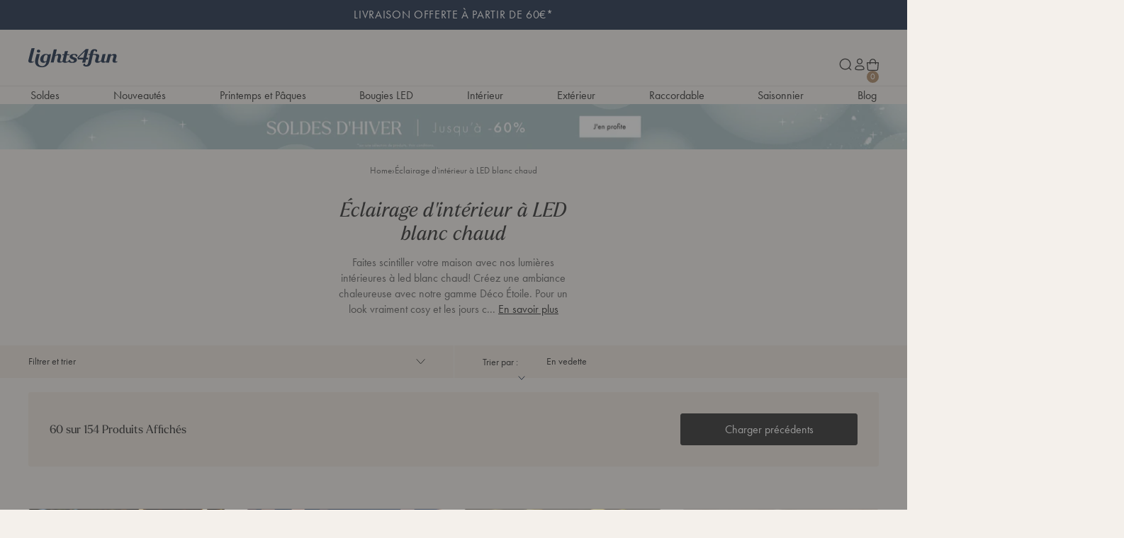

--- FILE ---
content_type: text/html; charset=utf-8
request_url: https://www.lights4fun.fr/collections/eclairage-dinterieur-a-led-blanc-chaud?page=3
body_size: 100282
content:















<!doctype html>
<html lang="fr">
  <head>
    <!-- Pandectes Rules Manual Setup -->
    <script src="//www.lights4fun.fr/cdn/shop/files/pandectes-rules.js?v=16781048833087938551"></script>

    
      <script src="//www.lights4fun.fr/cdn/shop/t/137/assets/we-collection-scroll-position.js?v=175870732028549427981767703623" type="module"></script>
      <script src="//www.lights4fun.fr/cdn/shop/t/137/assets/we-plp-page-observer.js?v=24118213418695428611767703624" type="module"></script>
    

    <!-- Google Tag Manager -->
    <script>
      (function(w,d,s,l,i){w[l]=w[l]||[];w[l].push({'gtm.start':
      new Date().getTime(),event:'gtm.js'});var f=d.getElementsByTagName(s)[0],
      j=d.createElement(s),dl=l!='dataLayer'?'&l='+l:'';j.async=true;j.src=
      https://www.googletagmanager.com/gtm.js?id='+i+dl;f.parentNode.insertBefore(j,f);
      })(window,document,'script','dataLayer','GTM-PZRRW9');
    </script>
    <!-- End Google Tag Manager -->

    <script>
      window.dataLayer = window.dataLayer || [];
    </script>
    <script>
      window.addEventListener('message', function(event) {
        if (event.data.hasOwnProperty('data_source') && event.data.data_source == ""custom_pixel"") { window.dataLayer.push(event.data); }
      });
    </script>

    
      <script>
        window.addEventListener('DOMContentLoaded', function () {
          // 1. CLEANUP: Check if an observer already exists and disconnect it to avoid duplicates
          if (window.collectionLinkObserver) {
            window.collectionLinkObserver.disconnect();
          }

          // --- Your Logic Functions ---
          function mutateCollectionLinks() {
            // Note: Added the '.' to facet-remove assuming it is a class
            const anchors = Array.from(document.querySelectorAll('a[href*="/collections/"]')).filter(
              (a) => a.closest('facet-remove') === null
            );

            const verfuegbarkeitFilter = '?filter.v.availability=1';

            anchors.forEach((a) => {
              const href = a.getAttribute('href');
              if (href && !href.includes(verfuegbarkeitFilter)) {
                a.setAttribute('href', href + verfuegbarkeitFilter);
              }
            });
          }

          let debounceTimer = null;
          function debouncedMutateCollectionLinks() {
            clearTimeout(debounceTimer);
            debounceTimer = setTimeout(() => {
              mutateCollectionLinks();
            }, 200);
          }

          // --- Observer Setup ---
          const observerCallback = function (mutations) {
            let shouldTrigger = false;
            mutations.forEach(function (mutation) {
              if (mutation.addedNodes.length > 0) {
                mutation.addedNodes.forEach(function (node) {
                  if (node.nodeType === 1) {
                    if (node.classList && node.classList.contains('hd-Banner_Link')) {
                      shouldTrigger = true;
                    } else if (node.querySelector && node.querySelector('.hd-Banner_Link')) {
                      shouldTrigger = true;
                    }
                  }
                });
              }
              if (mutation.target) {
                if (mutation.target.classList && mutation.target.classList.contains('hd-Banner_Link')) {
                  shouldTrigger = true;
                } else if (mutation.target.querySelector && mutation.target.querySelector('.hd-Banner_Link')) {
                  shouldTrigger = true;
                }
              }
            });

            if (shouldTrigger) {
              debouncedMutateCollectionLinks();
            }
          };

          // 2. CREATE: Assign to window so it is globally accessible
          window.collectionLinkObserver = new MutationObserver(observerCallback);

          // 3. START
          window.collectionLinkObserver.observe(document.body, {
            childList: true,
            subtree: true,
          });

          // Initial call
          mutateCollectionLinks();
        });

        // --- HELPER TO REMOVE IT ---
        // You can call this function from anywhere in your other scripts or console
        window.stopObservingCollectionLinks = function () {
          if (window.collectionLinkObserver) {
            window.collectionLinkObserver.disconnect();
            window.collectionLinkObserver = null;
            console.log('Observer disconnected.');
          }
        };
      </script>

      <meta charset="utf-8">
      <meta http-equiv="X-UA-Compatible" content="IE=edge">
      <meta name="viewport" content="width=device-width,initial-scale=1">
      <meta name="theme-color" content=""><script>
        document.addEventListener('DOMContentLoaded', function () {
          const urlParams = new URLSearchParams(window.location.search);
          const pathname = window.location.pathname;

          // Check for 'store' in query params or '/tagged/' in URL path
          if (urlParams.has('store') || pathname.includes('/tagged/')) {
            const metaTag = document.createElement('meta');
            metaTag.name = 'robots';
            metaTag.content = 'noindex';
            document.head.appendChild(metaTag);
          }
        });
      </script>
    

    <link rel="preconnect" href="https://cdn.shopify.com" crossorigin><link rel="alternate" href="https://www.lights4fun.de/collections/warmweisse-innenbeleuchtung" hreflang="de"/><link rel="alternate" href="https://www.lights4fun.fr/collections/eclairage-dinterieur-a-led-blanc-chaud" hreflang="fr"/><link rel="alternate" href="https://www.lights4fun.co.uk/collections/warm-white-indoor-lights" hreflang="en"/><link rel="alternate" href="https://www.lights4fun.co.uk/collections/warm-white-indoor-lights" hreflang="x-default"/><link rel="canonical" href="https://www.lights4fun.fr/collections/eclairage-dinterieur-a-led-blanc-chaud" /><link rel="icon" type="image/png" href="//www.lights4fun.fr/cdn/shop/files/Theme_Favicon_32x32-01_32x32_4a5563d6-35da-498a-856f-a467eff00e3a.png?crop=center&height=16&v=1693578745&width=16" sizes="16x16" /><link rel="shortcut icon" type="image/png" href="//www.lights4fun.fr/cdn/shop/files/Theme_Favicon_32x32-01_32x32_4a5563d6-35da-498a-856f-a467eff00e3a.png?crop=center&height=32&v=1693578745&width=32" sizes="32x32" /><link rel="icon" type="image/png" href="//www.lights4fun.fr/cdn/shop/files/Theme_Favicon_32x32-01_32x32_4a5563d6-35da-498a-856f-a467eff00e3a.png?crop=center&height=194&v=1693578745&width=194" sizes="194x194" /><link rel="apple-touch-icon" href="//www.lights4fun.fr/cdn/shop/files/favicon-large.webp?crop=center&height=180&v=1693580745&width=180" sizes="180x180" /><link rel="icon" type="image/png" href="//www.lights4fun.fr/cdn/shop/files/favicon-large_e666e86c-28b6-413b-8978-69021029d996.webp?crop=center&height=192&v=1693580749&width=192" sizes="192x192" /><link rel="manifest" href="//www.lights4fun.fr/cdn/shop/t/137/assets/site.webmanifest.json?v=56584261978225383571755002352" />

<meta name="apple-mobile-web-app-title" content="Lights4fun.fr" />
<meta name="application-name" content="Lights4fun.fr" />
<meta name="msapplication-TileColor" content="" />
<meta name="msapplication-config" content="//www.lights4fun.fr/cdn/shop/t/137/assets/browserconfig.xml?50750" />
<meta name="theme-color" content="" />
<title>Éclairage d&#39;intérieur à LED blanc chaud
&ndash; Page 3</title><meta name="description" content="Faites scintiller votre maison avec nos lumières intérieures à led blanc chaud! Créez une ambiance chaleureuse avec notre gamme Déco Étoile. Pour un look vraiment cosy et les jours cocooning, il vous faut des bougies LED et des guirlandes lumineuses intérieur."><meta property="og:site_name" content="Lights4fun.fr">
<meta property="og:url" content="https://www.lights4fun.fr/collections/eclairage-dinterieur-a-led-blanc-chaud?page=3">
<meta property="og:title" content="Éclairage d&#39;intérieur à LED blanc chaud">
<meta property="og:type" content="product.group">
<meta property="og:description" content="Faites scintiller votre maison avec nos lumières intérieures à led blanc chaud! Créez une ambiance chaleureuse avec notre gamme Déco Étoile. Pour un look vraiment cosy et les jours cocooning, il vous faut des bougies LED et des guirlandes lumineuses intérieur."><meta property="og:image" content="http://www.lights4fun.fr/cdn/shop/files/logo.png?v=1693580881&width=1200">
  <meta property="og:image:secure_url" content="https://www.lights4fun.fr/cdn/shop/files/logo.png?v=1693580881&width=1200">
  <meta property="og:image:width" content="1200">
  <meta property="og:image:height" content="628"><meta name="twitter:site" content="@Lights4fun"><meta name="twitter:card" content="summary_large_image">
<meta name="twitter:title" content="Éclairage d&#39;intérieur à LED blanc chaud">
<meta name="twitter:description" content="Faites scintiller votre maison avec nos lumières intérieures à led blanc chaud! Créez une ambiance chaleureuse avec notre gamme Déco Étoile. Pour un look vraiment cosy et les jours cocooning, il vous faut des bougies LED et des guirlandes lumineuses intérieur.">
<script>
  window.BAO = window.BAO || {}
  window.theme = window.theme || {}

  document.documentElement.classList.remove('util-NoJs')

  window.BAO.appConfig = {
    yotpo: {
      starRatingWidgetId: "481151",
    },
  }

  window.theme = {
    isDevTheme: false,
    moneyFormat: "{{amount_with_comma_separator}}€",
    isTradeCustomer: false,
    vatRate: 1.2,
    strings: {
      addToCart: "Ajouter au panier",
      soldOut: "Épuisé",
      unavailable: "Non disponible",
      selectPowerSource: "Alimentation à sélectionner",
      search_url: "\/pages\/search-results",
      currency: {
        symbol: "€"
      },
      accessibility: {
        close: "Fermer",
        navigate_to: "Naviguer vers : {{destination}}"
      },
      quicksearch: {
        headings: {
          popular_collections: "Collections Favorites",
          useful_pages: "Pages pratiques",
          recommended_collections: "Recommandations",
          suggested_collections: "Vous aimeriez peut-être",
          suggested_pages: "Pages recommandées",
          product_results: "Affichage des résultats {{ count }}",
        },
        results: {
          view_all_results: "Afficher tous les résultats",
          no_results_found: "Aucun résultat disponible",
        }
      },
      pagination: {
        products: "Produits",
        count: "{{ current }} sur {{ total }} Produits Affichés",
        loadMore: "Afficher plus",
        showingAllProducts: "Afficher tous les produits",
        showingAllArticles: "Afficher tous les articles",
        showingAllCollections: "Afficher toutes les collections",
        showingAllResults: "Afficher tous les résultats"
      },
      search_results_template: {
        no_results: "Aucun résultat disponible",
        showing_results: "Affichage {{ count }} résultats pour ‘{{ term }}’",
        spelling_corrected: "Aucun résultat trouvé pour ‘{{ original_query }}’, affichage de résultats pour ‘{{ query }}’ à la place",
        partial_match: "Aucun produit ne correspond au terme ‘{{ query }}’, affichage des résultats qui y correspondent partiellement à la place",
        facets: {
          highest_price: "Valeur la plus élevée {{ price }}",
          from: "De",
          to: "à",
          clear_all: "Supprimer tous les filtres",
          reset: " Réinitialiser les filtres",
          sort_by_label: "Trier :"
        }
      },
      trade: {
        inc_vat: "TTC",
        exc_vat: "HT"
      },
      product: {
        percent_off: "Translation missing: fr.products.product.percent_off",
        price: {
          regular_price: "Prix habituel",
          sale_price: "Prix soldé",
          from_price_html: "À partir de {{ price }}"
        },fallbackImage: "\/\/www.lights4fun.fr\/cdn\/shop\/files\/fallback-min_472fc5b9-0f32-4f4a-ae71-4214dd4ba7ed.jpg?v=1693843798\u0026width=860",labels: {
          sale: "Promo",
          value_off: "{{ amount }} de réduction",
          percentage_off: "- {{ amount }}%",
          low_stock: "Stock limité",
          new: "Nouveauté",
          coming_soon: "Bientôt Disponible",
          coming_back_soon: "Bientôt De Retour",
          out_of_stock: "Épuisé"
        },
        display_new_label: true,
        hover_label_background_colour: "#e49fac",
        hover_label_content_colour: "light"
      },
    }
  }

  window.filterTranslations = [];
  
    window.filterTranslations.push({
      key: 'Accessories',
      value: 'Accessoires',
    });
  
    window.filterTranslations.push({
      key: 'Amber',
      value: 'Ambré',
    });
  
    window.filterTranslations.push({
      key: 'Battery Operated',
      value: 'A piles',
    });
  
    window.filterTranslations.push({
      key: 'Black',
      value: 'Noir',
    });
  
    window.filterTranslations.push({
      key: 'Blue',
      value: 'Bleu',
    });
  
    window.filterTranslations.push({
      key: 'Blue & White',
      value: 'Bleu et Blanc',
    });
  
    window.filterTranslations.push({
      key: 'Brown',
      value: 'Marron',
    });
  
    window.filterTranslations.push({
      key: 'Bundle',
      value: 'Lot de Produits',
    });
  
    window.filterTranslations.push({
      key: 'Candles',
      value: 'Bougies LED',
    });
  
    window.filterTranslations.push({
      key: 'Clear',
      value: 'Transparent',
    });
  
    window.filterTranslations.push({
      key: 'Copper',
      value: 'Cuivré',
    });
  
    window.filterTranslations.push({
      key: 'Curtain Lights',
      value: 'Rideaux Lumineux',
    });
  
    window.filterTranslations.push({
      key: 'Decorations',
      value: 'Décorations',
    });
  
    window.filterTranslations.push({
      key: 'Domes',
      value: 'Cloche en Verre',
    });
  
    window.filterTranslations.push({
      key: 'Festoon Lights',
      value: 'Guirlandes Guinguette',
    });
  
    window.filterTranslations.push({
      key: 'Figures',
      value: 'Figurines',
    });
  
    window.filterTranslations.push({
      key: 'Garden Lights',
      value: 'Luminaires de Jardin',
    });
  
    window.filterTranslations.push({
      key: 'Gold',
      value: 'Doré',
    });
  
    window.filterTranslations.push({
      key: 'Green',
      value: 'Vert',
    });
  
    window.filterTranslations.push({
      key: 'Grey',
      value: 'Gris',
    });
  
    window.filterTranslations.push({
      key: 'Icicle Lights',
      value: 'Guirlandes Stalactites',
    });
  
    window.filterTranslations.push({
      key: 'Indoor',
      value: 'Intérieur',
    });
  
    window.filterTranslations.push({
      key: 'Indoor and Outdoor',
      value: 'Intérieur et Extérieur',
    });
  
    window.filterTranslations.push({
      key: 'Lanterns',
      value: 'Lanternes Lumineuses',
    });
  
    window.filterTranslations.push({
      key: 'Low Voltage',
      value: 'Basse Tension',
    });
  
    window.filterTranslations.push({
      key: 'Mains Voltage',
      value: 'Secteur',
    });
  
    window.filterTranslations.push({
      key: 'Multi Coloured',
      value: 'Multicolore',
    });
  
    window.filterTranslations.push({
      key: 'Multi Power Source',
      value: 'Multiple',
    });
  
    window.filterTranslations.push({
      key: 'N/A',
      value: 'Non défini',
    });
  
    window.filterTranslations.push({
      key: 'Net Lights',
      value: 'Filets Lumineux',
    });
  
    window.filterTranslations.push({
      key: 'No Power',
      value: 'Aucune alimentation',
    });
  
    window.filterTranslations.push({
      key: 'Outdoor',
      value: 'Extérieur',
    });
  
    window.filterTranslations.push({
      key: 'Pink',
      value: 'Rose',
    });
  
    window.filterTranslations.push({
      key: 'Red',
      value: 'Rouge',
    });
  
    window.filterTranslations.push({
      key: 'Red, White & Blue',
      value: 'Bleu, Blanc, Rouge',
    });
  
    window.filterTranslations.push({
      key: 'Shop The Look',
      value: 'Reproduisez le Look',
    });
  
    window.filterTranslations.push({
      key: 'Silver',
      value: 'Argenté',
    });
  
    window.filterTranslations.push({
      key: 'Solar',
      value: 'Solaire',
    });
  
    window.filterTranslations.push({
      key: 'String Lights',
      value: 'Guirlandes Lumineuses',
    });
  
    window.filterTranslations.push({
      key: 'Traditional Warm White',
      value: 'Blanc Chaud Classique',
    });
  
    window.filterTranslations.push({
      key: 'Trees',
      value: 'Arbres',
    });
  
    window.filterTranslations.push({
      key: 'USB & Solar',
      value: 'USB & Solaire',
    });
  
    window.filterTranslations.push({
      key: 'Warm White',
      value: 'Blanc Chaud',
    });
  
    window.filterTranslations.push({
      key: 'Warm White & White',
      value: 'Blanc et Blanc Chaud',
    });
  
    window.filterTranslations.push({
      key: 'White',
      value: 'Blanc',
    });
  

  
</script>
<style data-shopify>
  /*
  * The Typekit service used to deliver this font or fonts for use on websites
  * is provided by Adobe and is subject to these Terms of Use
  * http://www.adobe.com/products/eulas/tou_typekit. For font license
  * information, see the list below.
  *
  * futura-pt:
  *   - http://typekit.com/eulas/000000000000000077586b60
  *   - http://typekit.com/eulas/000000000000000077586b5a
  *   - http://typekit.com/eulas/000000000000000077586b59
  *   - http://typekit.com/eulas/000000000000000077586b55
  * futura-pt-bold:
  *   - http://typekit.com/eulas/000000000000000077586b5f
  *   - http://typekit.com/eulas/000000000000000077586b58
  * larken:
  *   - http://typekit.com/eulas/0000000000000000774c4d8f
  *   - http://typekit.com/eulas/0000000000000000774c4d93
  *   - http://typekit.com/eulas/0000000000000000774c4d90
  *   - http://typekit.com/eulas/0000000000000000774c4d91
  *
  * © 2009-2025 Adobe Systems Incorporated. All Rights Reserved.
  */
  /*{"last_published":"2025-09-25 10:03:10 UTC"}*/
  @import url("https://p.typekit.net/p.css?s=1&k=xaw4nik&ht=tk&f=10881.10882.10884.10885.32874.32875.52624.52625.52628.52633&a=84856362&app=typekit&e=css"); @font-face {
      font-family: "futura-pt";
      src: url("https://use.typekit.net/af/361f51/000000000000000077586b60/31/l?primer=7cdcb44be4a7db8877ffa5c0007b8dd865b3bbc383831fe2ea177f62257a9191&fvd=n7&v=3") format("woff2"),url("https://use.typekit.net/af/361f51/000000000000000077586b60/31/d?primer=7cdcb44be4a7db8877ffa5c0007b8dd865b3bbc383831fe2ea177f62257a9191&fvd=n7&v=3") format("woff"),url("https://use.typekit.net/af/361f51/000000000000000077586b60/31/a?primer=7cdcb44be4a7db8877ffa5c0007b8dd865b3bbc383831fe2ea177f62257a9191&fvd=n7&v=3") format("opentype");
      font-display: auto;
      font-style: normal;
      font-weight: 700;
      font-stretch: normal;
  }

  @font-face {
      font-family: "futura-pt";
      src: url("https://use.typekit.net/af/82d592/000000000000000077586b5a/31/l?primer=7cdcb44be4a7db8877ffa5c0007b8dd865b3bbc383831fe2ea177f62257a9191&fvd=i7&v=3") format("woff2"),url("https://use.typekit.net/af/82d592/000000000000000077586b5a/31/d?primer=7cdcb44be4a7db8877ffa5c0007b8dd865b3bbc383831fe2ea177f62257a9191&fvd=i7&v=3") format("woff"),url("https://use.typekit.net/af/82d592/000000000000000077586b5a/31/a?primer=7cdcb44be4a7db8877ffa5c0007b8dd865b3bbc383831fe2ea177f62257a9191&fvd=i7&v=3") format("opentype");
      font-display: auto;
      font-style: italic;
      font-weight: 700;
      font-stretch: normal;
  }

  @font-face {
      font-family: "futura-pt";
      src: url("https://use.typekit.net/af/26b618/000000000000000077586b59/31/l?primer=7cdcb44be4a7db8877ffa5c0007b8dd865b3bbc383831fe2ea177f62257a9191&fvd=n4&v=3") format("woff2"),url("https://use.typekit.net/af/26b618/000000000000000077586b59/31/d?primer=7cdcb44be4a7db8877ffa5c0007b8dd865b3bbc383831fe2ea177f62257a9191&fvd=n4&v=3") format("woff"),url("https://use.typekit.net/af/26b618/000000000000000077586b59/31/a?primer=7cdcb44be4a7db8877ffa5c0007b8dd865b3bbc383831fe2ea177f62257a9191&fvd=n4&v=3") format("opentype");
      font-display: auto;
      font-style: normal;
      font-weight: 400;
      font-stretch: normal;
  }

  @font-face {
      font-family: "futura-pt";
      src: url("https://use.typekit.net/af/84715c/000000000000000077586b55/31/l?primer=7cdcb44be4a7db8877ffa5c0007b8dd865b3bbc383831fe2ea177f62257a9191&fvd=i4&v=3") format("woff2"),url("https://use.typekit.net/af/84715c/000000000000000077586b55/31/d?primer=7cdcb44be4a7db8877ffa5c0007b8dd865b3bbc383831fe2ea177f62257a9191&fvd=i4&v=3") format("woff"),url("https://use.typekit.net/af/84715c/000000000000000077586b55/31/a?primer=7cdcb44be4a7db8877ffa5c0007b8dd865b3bbc383831fe2ea177f62257a9191&fvd=i4&v=3") format("opentype");
      font-display: auto;
      font-style: italic;
      font-weight: 400;
      font-stretch: normal;
  }

  @font-face {
      font-family: "futura-pt-bold";
      src: url("https://use.typekit.net/af/9d7aea/000000000000000077586b5f/31/l?primer=7cdcb44be4a7db8877ffa5c0007b8dd865b3bbc383831fe2ea177f62257a9191&fvd=n7&v=3") format("woff2"),url("https://use.typekit.net/af/9d7aea/000000000000000077586b5f/31/d?primer=7cdcb44be4a7db8877ffa5c0007b8dd865b3bbc383831fe2ea177f62257a9191&fvd=n7&v=3") format("woff"),url("https://use.typekit.net/af/9d7aea/000000000000000077586b5f/31/a?primer=7cdcb44be4a7db8877ffa5c0007b8dd865b3bbc383831fe2ea177f62257a9191&fvd=n7&v=3") format("opentype");
      font-display: auto;
      font-style: normal;
      font-weight: 700;
      font-stretch: normal;
  }

  @font-face {
      font-family: "futura-pt-bold";
      src: url("https://use.typekit.net/af/77682b/000000000000000077586b58/31/l?primer=7cdcb44be4a7db8877ffa5c0007b8dd865b3bbc383831fe2ea177f62257a9191&fvd=i7&v=3") format("woff2"),url("https://use.typekit.net/af/77682b/000000000000000077586b58/31/d?primer=7cdcb44be4a7db8877ffa5c0007b8dd865b3bbc383831fe2ea177f62257a9191&fvd=i7&v=3") format("woff"),url("https://use.typekit.net/af/77682b/000000000000000077586b58/31/a?primer=7cdcb44be4a7db8877ffa5c0007b8dd865b3bbc383831fe2ea177f62257a9191&fvd=i7&v=3") format("opentype");
      font-display: auto;
      font-style: italic;
      font-weight: 700;
      font-stretch: normal;
  }

  @font-face {
      font-family: "larken";
      src: url("https://use.typekit.net/af/20faff/0000000000000000774c4d8f/31/l?primer=7cdcb44be4a7db8877ffa5c0007b8dd865b3bbc383831fe2ea177f62257a9191&fvd=n7&v=3") format("woff2"),url("https://use.typekit.net/af/20faff/0000000000000000774c4d8f/31/d?primer=7cdcb44be4a7db8877ffa5c0007b8dd865b3bbc383831fe2ea177f62257a9191&fvd=n7&v=3") format("woff"),url("https://use.typekit.net/af/20faff/0000000000000000774c4d8f/31/a?primer=7cdcb44be4a7db8877ffa5c0007b8dd865b3bbc383831fe2ea177f62257a9191&fvd=n7&v=3") format("opentype");
      font-display: auto;
      font-style: normal;
      font-weight: 700;
      font-stretch: normal;
  }

  @font-face {
      font-family: "larken";
      src: url("https://use.typekit.net/af/1e011c/0000000000000000774c4d93/31/l?primer=7cdcb44be4a7db8877ffa5c0007b8dd865b3bbc383831fe2ea177f62257a9191&fvd=i7&v=3") format("woff2"),url("https://use.typekit.net/af/1e011c/0000000000000000774c4d93/31/d?primer=7cdcb44be4a7db8877ffa5c0007b8dd865b3bbc383831fe2ea177f62257a9191&fvd=i7&v=3") format("woff"),url("https://use.typekit.net/af/1e011c/0000000000000000774c4d93/31/a?primer=7cdcb44be4a7db8877ffa5c0007b8dd865b3bbc383831fe2ea177f62257a9191&fvd=i7&v=3") format("opentype");
      font-display: auto;
      font-style: italic;
      font-weight: 700;
      font-stretch: normal;
  }

  @font-face {
      font-family: "larken";
      src: url("https://use.typekit.net/af/002fad/0000000000000000774c4d90/31/l?primer=7cdcb44be4a7db8877ffa5c0007b8dd865b3bbc383831fe2ea177f62257a9191&fvd=i4&v=3") format("woff2"),url("https://use.typekit.net/af/002fad/0000000000000000774c4d90/31/d?primer=7cdcb44be4a7db8877ffa5c0007b8dd865b3bbc383831fe2ea177f62257a9191&fvd=i4&v=3") format("woff"),url("https://use.typekit.net/af/002fad/0000000000000000774c4d90/31/a?primer=7cdcb44be4a7db8877ffa5c0007b8dd865b3bbc383831fe2ea177f62257a9191&fvd=i4&v=3") format("opentype");
      font-display: auto;
      font-style: italic;
      font-weight: 400;
      font-stretch: normal;
  }

  @font-face {
      font-family: "larken";
      src: url("https://use.typekit.net/af/7c61fe/0000000000000000774c4d91/31/l?primer=7cdcb44be4a7db8877ffa5c0007b8dd865b3bbc383831fe2ea177f62257a9191&fvd=n4&v=3") format("woff2"),url("https://use.typekit.net/af/7c61fe/0000000000000000774c4d91/31/d?primer=7cdcb44be4a7db8877ffa5c0007b8dd865b3bbc383831fe2ea177f62257a9191&fvd=n4&v=3") format("woff"),url("https://use.typekit.net/af/7c61fe/0000000000000000774c4d91/31/a?primer=7cdcb44be4a7db8877ffa5c0007b8dd865b3bbc383831fe2ea177f62257a9191&fvd=n4&v=3") format("opentype");
      font-display: auto;
      font-style: normal;
      font-weight: 400;
      font-stretch: normal;
  }

  .tk-futura-pt {
      font-family: "futura-pt",sans-serif;
  }

  .tk-futura-pt-bold {
      font-family: "futura-pt-bold",sans-serif;
  }

  .tk-larken {
      font-family: "larken",sans-serif;
  }

</style>
<script>
    if (window.localStorage && window.localStorage._tk_cache_102284409052156702661755002352) {
      document.documentElement.classList.add('wf-active')
      var script = document.createElement('script')
      script.innerHTML = window.localStorage._tk_cache_102284409052156702661755002352 + ";(function () {var timeout = setTimeout(function () {document.documentElement.classList.remove('wf-active');}, 300); Typekit.load({ async: false, active: function () { clearTimeout(timeout); }});})();";
      document.head.appendChild(script);
    }
    window._tk_onload = function () {
      var req = new XMLHttpRequest()
      req.addEventListener("load", function () {
        Object.keys(window.localStorage)
          .forEach(function (key) {
            if (key.indexOf('_tk_cache_') >= 0) {
              window.localStorage.removeItem(key)
            }
          })

        window.localStorage._tk_cache_102284409052156702661755002352 = this.responseText;
      });
      req.open("GET", "https://use.typekit.net/ppp8ygt.js");
      req.send();
    };
  </script><script async src="https://use.typekit.net/ppp8ygt.js" onload="Typekit.load({ async: true, loading: window._tk_onload })"></script><script src="//www.lights4fun.fr/cdn/shop/t/137/assets/vendor-custom-element-polyfill.js?v=47507891713434970541755002352" type="module"></script>

<script src="https://cdn.shopify.com/s/shopify/shopify_common.js" defer></script>

<script src="//www.lights4fun.fr/cdn/shop/t/137/assets/bao.js?v=126815503634931673621755002350" type="module"></script>
<script src="//www.lights4fun.fr/cdn/shop/t/137/assets/bao-utils.js?v=19688851458439489031755002350" type="module"></script>
<script src="//www.lights4fun.fr/cdn/shop/t/137/assets/bao-reactive-state.js?v=5022987548164089931755002348" type="module"></script>
<script src="//www.lights4fun.fr/cdn/shop/t/137/assets/bao-cycler.js?v=21525716723937485251755002351" type="module"></script>
<script src="//www.lights4fun.fr/cdn/shop/t/137/assets/bao-listeners.js?v=133500570216911661401755002353" type="module"></script>
<script src="//www.lights4fun.fr/cdn/shop/t/137/assets/bao-media.js?v=85518909788660363831755002347" type="module"></script>
<script src="//www.lights4fun.fr/cdn/shop/t/137/assets/bao-event-bus.js?v=120213979582113567311755002352" type="module"></script>
<script src="//www.lights4fun.fr/cdn/shop/t/137/assets/bao-custom-element.js?v=129692679640639101421755002350" type="module"></script>
<script src="//www.lights4fun.fr/cdn/shop/t/137/assets/bao-details-disclosure.js?v=75718277762601428951755002351" type="module"></script>
<script src="//www.lights4fun.fr/cdn/shop/t/137/assets/bao-carousel.js?v=66766101505207062231755002349" type="module"></script>
<script src="//www.lights4fun.fr/cdn/shop/t/137/assets/bao-accordion.js?v=170163426405111551441755002348" type="module"></script>

<script src="//www.lights4fun.fr/cdn/shop/t/137/assets/global.js?v=104854864441627193561755002351" type="module"></script>
<script src="//www.lights4fun.fr/cdn/shop/t/137/assets/bao-events.js?v=19397034209263432751755002353" type="module"></script>
<script src="//www.lights4fun.fr/cdn/shop/t/137/assets/bao-section-rendering.js?v=126370614356597038821755002349" type="module"></script>
<script src="//www.lights4fun.fr/cdn/shop/t/137/assets/bao-cart.js?v=14441852088377699581755002349" type="module"></script>
<script src="//www.lights4fun.fr/cdn/shop/t/137/assets/cart-count.js?v=77541946719085181411755002347" type="module"></script>
<script src="//www.lights4fun.fr/cdn/shop/t/137/assets/lazy-video.js?v=121058377757405751111755002352" type="module"></script>
<script src="//www.lights4fun.fr/cdn/shop/t/137/assets/product-form.js?v=50047496643874446171755002349" type="module"></script>
<script src="//www.lights4fun.fr/cdn/shop/t/137/assets/quantity-adjuster.js?v=155642904276754785981755002350" type="module"></script>
<script src="//www.lights4fun.fr/cdn/shop/t/137/assets/cart-item.js?v=65472671756038270251755002349" type="module"></script><script src="//www.lights4fun.fr/cdn/shop/t/137/assets/volume-boost.js?v=183723579164464563491755002353" type="module"></script><script>
  window.routes = {
    cart_add_url: '/cart/add',
    cart_change_url: '/cart/change',
    cart_update_url: '/cart/update',

    cartAddUrl: '/cart/add',
    cartChangeUrl: '/cart/change',
    cartUpdateUrl: '/cart/update',
  }

  window.product_labels = {
    new: {
      background: "#ede6de",
      color: "#3d4031",
    },
    low: {
      background: "#b08d6b",
      color: "#ffffff",
    },
    fast: {
      background: "#ede6de",
      color: "#3d4031",
    },
    sold_out: {
      background: "#3d4031",
      color: "#ffffff",
    }
  }
</script>

<script>
  window.addEventListener('load', () => {
    const hiddenUntilLoaded = Array.from(document.querySelectorAll('.util-HideUntilLoaded'))

    hiddenUntilLoaded.forEach(el => el.classList.remove('util-HideUntilLoaded'))
  })

  window.addEventListener('resize', measureInnerHeight)
  measureInnerHeight()

  function measureInnerHeight () {
    document.documentElement.style.setProperty('--InnerHeight', `${window.innerHeight}px`)
  }
</script>
<link href="//www.lights4fun.fr/cdn/shop/t/137/assets/sanitize-evergreen.css?v=56979917307373572541755002354" as="style" rel="preload"><link href="//www.lights4fun.fr/cdn/shop/t/137/assets/layout.css?v=103843091558915391691755002351" as="style" rel="preload"><style>
  
    /*
    |--------------------------------------------------------------------------
    | Theme defined properties
    |--------------------------------------------------------------------------
    |
    */
    :root {
      --ThemeColor_Accent: #23324c;
    }
  

  /*
  |--------------------------------------------------------------------------
  | Default styles
  |--------------------------------------------------------------------------
  |
  */
  :where(.drw-Drawer, .drw-Drawers_Backdrop) {
    opacity: 0;
    visibility: hidden;
  }

  :where(.drw-Drawer-fromRight) {
    inset-inline-end: 0;

    transform: translateX(100%);
  }

  :where(.drw-Drawer-fromLeft) {
    inset-inline-start: 0;

    transform: translateX(-100%);
  }
  :where([data-module-drawers-move-me]) {
    display: none;
  }
</style><link href="//www.lights4fun.fr/cdn/shop/t/137/assets/sanitize-evergreen.css?v=56979917307373572541755002354" rel="stylesheet" type="text/css" media="all" /><link href="//www.lights4fun.fr/cdn/shop/t/137/assets/define.css?v=102284409052156702661755002352" rel="stylesheet" type="text/css" media="all" /><link href="//www.lights4fun.fr/cdn/shop/t/137/assets/utilities.css?v=126478843476620860001755002351" rel="stylesheet" type="text/css" media="all" /><link href="//www.lights4fun.fr/cdn/shop/t/137/assets/layout.css?v=103843091558915391691755002351" rel="stylesheet" type="text/css" media="all" /><link href="//www.lights4fun.fr/cdn/shop/t/137/assets/font-size.css?v=172087170200154605231755002351" rel="stylesheet" type="text/css" media="all" /><link href="//www.lights4fun.fr/cdn/shop/t/137/assets/responsive-image.css?v=36536334830474170711755002351" rel="stylesheet" type="text/css" media="all" /><link href="//www.lights4fun.fr/cdn/shop/t/137/assets/responsive-media.css?v=180615381121001767691755002352" rel="stylesheet" type="text/css" media="all" /><link href="//www.lights4fun.fr/cdn/shop/t/137/assets/buttons.css?v=61053732466540332561755002353" rel="stylesheet" type="text/css" media="all" /><link href="//www.lights4fun.fr/cdn/shop/t/137/assets/form.css?v=162301061214351434321755002349" rel="stylesheet" type="text/css" media="all" /><link href="//www.lights4fun.fr/cdn/shop/t/137/assets/rich-text.css?v=5540061141545601781755002353" rel="stylesheet" type="text/css" media="all" /><link href="//www.lights4fun.fr/cdn/shop/t/137/assets/section.css?v=34123354381509314271755002353" rel="stylesheet" type="text/css" media="all" /><link href="//www.lights4fun.fr/cdn/shop/t/137/assets/product-card.css?v=145943335773391136701757613796" rel="stylesheet" type="text/css" media="all" /><link href="//www.lights4fun.fr/cdn/shop/t/137/assets/collection-card.css?v=46419613565380832401755002350" rel="stylesheet" type="text/css" media="all" /><link href="//www.lights4fun.fr/cdn/shop/t/137/assets/quantity-adjuster.css?v=149195344745314870051755002349" rel="stylesheet" type="text/css" media="all" /><link href="//www.lights4fun.fr/cdn/shop/t/137/assets/modal-modal.css?v=115834959362582782981755002353" rel="stylesheet" type="text/css" media="all" /><link href="//www.lights4fun.fr/cdn/shop/t/137/assets/app-overrides.css?v=85625486005536721111755002352" rel="stylesheet" type="text/css" media="all" /><link href="//www.lights4fun.fr/cdn/shop/t/137/assets/breadcrumb.css?v=36136922226223667401755002352" rel="stylesheet" type="text/css" media="all" /><link
  rel="stylesheet"
  href="https://cdn.skypack.dev/-/keen-slider@v6.6.10-6UolF5LZuIaZoDlY8wmT/dist=es2019,mode=raw/keen-slider.min.css"
  media="print"
  onload="this.media='all'"
>
<noscript><link rel="stylesheet" href="https://cdn.skypack.dev/-/keen-slider@v6.6.10-6UolF5LZuIaZoDlY8wmT/dist=es2019,mode=raw/keen-slider.min.css" media="all" /></noscript>

<style>.util-Background-ambre {
      --Background: #ffbf00;
    }.util-Background-blanc-chaud {
      --Background: #fff2cc;
    }.util-Background-blanc-chaud-et-blanche {
      --Background: #fff2cc;
    }.util-Background-blanc {
      --Background: #ffffff;
    }.util-Background-bleue {
      --Background: #2986cc;
    }.util-Background-orange {
      --Background: #ffa500;
    }.util-Background-rose {
      --Background: #ffc0cb;
    }.util-Background-rouge {
      --Background: #ff0000;
    }.util-Background-verte {
      --Background: #6aa84f;
    }.util-Background-vert {
      --Background: #6aa84f;
    }.util-Background-violette {
      --Background: #800080;
    }.util-Background-yellow {
      --Background: #f9e709;
    }.util-Background-argent {
      --Background: #c0c0c0;
    }.util-Background-cuivre {
      --Background: #b87333;
    }.util-Background-gold {
      --Background: #d4af37;
    }.util-Background-marron {
      --Background: #b45f06;
    }.util-Background-noir {
      --Background: #000000;
    }.util-Background-blanc-chaud-classique {
      --Background: #fff2cc;
    }.util-Background-grey {
      --Background: #999999;
    }.util-Background-vert-fonce {
      --Background: #056005;
    }.util-Background-multi-coloured,
  .util-Background-multicolore,
  .util-Background-mehrfarbig {
    --Background: url(//www.lights4fun.fr/cdn/shop/t/137/assets/multi-coloured-icon-min_1024x1024.jpg?v=133137777392403878171755002353);
  }
</style>
<link href="//www.lights4fun.fr/cdn/shop/t/137/assets/we-site.css?v=19007221014036089351765375153" rel="stylesheet" type="text/css" media="all" />

    

    
  <script>window.performance && window.performance.mark && window.performance.mark('shopify.content_for_header.start');</script><meta name="facebook-domain-verification" content="9opdsn0tuifdwz7777u97gtgdbraq4">
<meta name="facebook-domain-verification" content="zvidbwupi77e6ywnlouuiuc8h82n24">
<meta id="shopify-digital-wallet" name="shopify-digital-wallet" content="/5406359638/digital_wallets/dialog">
<meta name="shopify-checkout-api-token" content="faeb31c98460384c6e52ca7ba842d6c5">
<meta id="in-context-paypal-metadata" data-shop-id="5406359638" data-venmo-supported="false" data-environment="production" data-locale="fr_FR" data-paypal-v4="true" data-currency="EUR">
<link rel="alternate" type="application/atom+xml" title="Feed" href="/collections/eclairage-dinterieur-a-led-blanc-chaud.atom" />
<link rel="prev" href="/collections/eclairage-dinterieur-a-led-blanc-chaud?page=2">
<link rel="next" href="/collections/eclairage-dinterieur-a-led-blanc-chaud?page=4">
<link rel="alternate" type="application/json+oembed" href="https://www.lights4fun.fr/collections/eclairage-dinterieur-a-led-blanc-chaud.oembed?page=3">
<script async="async" src="/checkouts/internal/preloads.js?locale=fr-DE"></script>
<link rel="preconnect" href="https://shop.app" crossorigin="anonymous">
<script async="async" src="https://shop.app/checkouts/internal/preloads.js?locale=fr-DE&shop_id=5406359638" crossorigin="anonymous"></script>
<script id="apple-pay-shop-capabilities" type="application/json">{"shopId":5406359638,"countryCode":"DE","currencyCode":"EUR","merchantCapabilities":["supports3DS"],"merchantId":"gid:\/\/shopify\/Shop\/5406359638","merchantName":"Lights4fun.fr","requiredBillingContactFields":["postalAddress","email","phone"],"requiredShippingContactFields":["postalAddress","email","phone"],"shippingType":"shipping","supportedNetworks":["visa","maestro","masterCard"],"total":{"type":"pending","label":"Lights4fun.fr","amount":"1.00"},"shopifyPaymentsEnabled":true,"supportsSubscriptions":true}</script>
<script id="shopify-features" type="application/json">{"accessToken":"faeb31c98460384c6e52ca7ba842d6c5","betas":["rich-media-storefront-analytics"],"domain":"www.lights4fun.fr","predictiveSearch":true,"shopId":5406359638,"locale":"fr"}</script>
<script>var Shopify = Shopify || {};
Shopify.shop = "lights4fun-fr.myshopify.com";
Shopify.locale = "fr";
Shopify.currency = {"active":"EUR","rate":"1.0"};
Shopify.country = "DE";
Shopify.theme = {"name":"lights4fun-fr_os\/live - we-site GmbH","id":185547424083,"schema_name":"we-site custom","schema_version":"1.0.0","theme_store_id":null,"role":"main"};
Shopify.theme.handle = "null";
Shopify.theme.style = {"id":null,"handle":null};
Shopify.cdnHost = "www.lights4fun.fr/cdn";
Shopify.routes = Shopify.routes || {};
Shopify.routes.root = "/";</script>
<script type="module">!function(o){(o.Shopify=o.Shopify||{}).modules=!0}(window);</script>
<script>!function(o){function n(){var o=[];function n(){o.push(Array.prototype.slice.apply(arguments))}return n.q=o,n}var t=o.Shopify=o.Shopify||{};t.loadFeatures=n(),t.autoloadFeatures=n()}(window);</script>
<script>
  window.ShopifyPay = window.ShopifyPay || {};
  window.ShopifyPay.apiHost = "shop.app\/pay";
  window.ShopifyPay.redirectState = null;
</script>
<script id="shop-js-analytics" type="application/json">{"pageType":"collection"}</script>
<script defer="defer" async type="module" src="//www.lights4fun.fr/cdn/shopifycloud/shop-js/modules/v2/client.init-shop-cart-sync_C7zOiP7n.fr.esm.js"></script>
<script defer="defer" async type="module" src="//www.lights4fun.fr/cdn/shopifycloud/shop-js/modules/v2/chunk.common_CSlijhlg.esm.js"></script>
<script type="module">
  await import("//www.lights4fun.fr/cdn/shopifycloud/shop-js/modules/v2/client.init-shop-cart-sync_C7zOiP7n.fr.esm.js");
await import("//www.lights4fun.fr/cdn/shopifycloud/shop-js/modules/v2/chunk.common_CSlijhlg.esm.js");

  window.Shopify.SignInWithShop?.initShopCartSync?.({"fedCMEnabled":true,"windoidEnabled":true});

</script>
<script>
  window.Shopify = window.Shopify || {};
  if (!window.Shopify.featureAssets) window.Shopify.featureAssets = {};
  window.Shopify.featureAssets['shop-js'] = {"shop-cart-sync":["modules/v2/client.shop-cart-sync_BnBFXf0_.fr.esm.js","modules/v2/chunk.common_CSlijhlg.esm.js"],"init-fed-cm":["modules/v2/client.init-fed-cm_CSbHcSLQ.fr.esm.js","modules/v2/chunk.common_CSlijhlg.esm.js"],"shop-button":["modules/v2/client.shop-button_DLUKcBRB.fr.esm.js","modules/v2/chunk.common_CSlijhlg.esm.js"],"shop-cash-offers":["modules/v2/client.shop-cash-offers_Cua9cdqh.fr.esm.js","modules/v2/chunk.common_CSlijhlg.esm.js","modules/v2/chunk.modal_C0-OIa6B.esm.js"],"init-windoid":["modules/v2/client.init-windoid_BO2kqg2i.fr.esm.js","modules/v2/chunk.common_CSlijhlg.esm.js"],"init-shop-email-lookup-coordinator":["modules/v2/client.init-shop-email-lookup-coordinator_DcBZTVqR.fr.esm.js","modules/v2/chunk.common_CSlijhlg.esm.js"],"shop-toast-manager":["modules/v2/client.shop-toast-manager_CqHEw2nM.fr.esm.js","modules/v2/chunk.common_CSlijhlg.esm.js"],"shop-login-button":["modules/v2/client.shop-login-button_BQtEoURe.fr.esm.js","modules/v2/chunk.common_CSlijhlg.esm.js","modules/v2/chunk.modal_C0-OIa6B.esm.js"],"avatar":["modules/v2/client.avatar_BTnouDA3.fr.esm.js"],"pay-button":["modules/v2/client.pay-button_DUwpSVMx.fr.esm.js","modules/v2/chunk.common_CSlijhlg.esm.js"],"init-shop-cart-sync":["modules/v2/client.init-shop-cart-sync_C7zOiP7n.fr.esm.js","modules/v2/chunk.common_CSlijhlg.esm.js"],"init-customer-accounts":["modules/v2/client.init-customer-accounts_B0gbzGDF.fr.esm.js","modules/v2/client.shop-login-button_BQtEoURe.fr.esm.js","modules/v2/chunk.common_CSlijhlg.esm.js","modules/v2/chunk.modal_C0-OIa6B.esm.js"],"init-shop-for-new-customer-accounts":["modules/v2/client.init-shop-for-new-customer-accounts_C1ax6gR3.fr.esm.js","modules/v2/client.shop-login-button_BQtEoURe.fr.esm.js","modules/v2/chunk.common_CSlijhlg.esm.js","modules/v2/chunk.modal_C0-OIa6B.esm.js"],"init-customer-accounts-sign-up":["modules/v2/client.init-customer-accounts-sign-up_Dx4tXqtI.fr.esm.js","modules/v2/client.shop-login-button_BQtEoURe.fr.esm.js","modules/v2/chunk.common_CSlijhlg.esm.js","modules/v2/chunk.modal_C0-OIa6B.esm.js"],"checkout-modal":["modules/v2/client.checkout-modal_BZLk86_8.fr.esm.js","modules/v2/chunk.common_CSlijhlg.esm.js","modules/v2/chunk.modal_C0-OIa6B.esm.js"],"shop-follow-button":["modules/v2/client.shop-follow-button_YGA9KtE6.fr.esm.js","modules/v2/chunk.common_CSlijhlg.esm.js","modules/v2/chunk.modal_C0-OIa6B.esm.js"],"lead-capture":["modules/v2/client.lead-capture_BKsxsIKj.fr.esm.js","modules/v2/chunk.common_CSlijhlg.esm.js","modules/v2/chunk.modal_C0-OIa6B.esm.js"],"shop-login":["modules/v2/client.shop-login_s6dWeBr2.fr.esm.js","modules/v2/chunk.common_CSlijhlg.esm.js","modules/v2/chunk.modal_C0-OIa6B.esm.js"],"payment-terms":["modules/v2/client.payment-terms_CTuGCy7C.fr.esm.js","modules/v2/chunk.common_CSlijhlg.esm.js","modules/v2/chunk.modal_C0-OIa6B.esm.js"]};
</script>
<script>(function() {
  var isLoaded = false;
  function asyncLoad() {
    if (isLoaded) return;
    isLoaded = true;
    var urls = ["https:\/\/app.cloverly-ecommerce.com\/script\/shopify\/?shop=lights4fun-fr.myshopify.com","https:\/\/cdn.shipup.co\/latest_v2\/shipup-shopify.js?shop=lights4fun-fr.myshopify.com","https:\/\/d2r9py2hfy5mgp.cloudfront.net\/41\/08\/02\/9ECEFBA974-5406359638\/tagalys-shopify.js?v=20230905064018\u0026shop=lights4fun-fr.myshopify.com","https:\/\/shop.orderdeadline.com\/app\/frontend\/js\/order-deadline.min.js?shop=lights4fun-fr.myshopify.com","https:\/\/dr4qe3ddw9y32.cloudfront.net\/awin-shopify-integration-code.js?aid=9237\u0026v=shopifyApp_4.6.0\u0026ts=1721038406554\u0026shop=lights4fun-fr.myshopify.com","https:\/\/cdn.hextom.com\/js\/eventpromotionbar.js?shop=lights4fun-fr.myshopify.com","https:\/\/wisepops.net\/loader.js?v=3\u0026h=BDwUNijxWt\u0026shop=lights4fun-fr.myshopify.com","https:\/\/na.shgcdn3.com\/pixel-collector.js?shop=lights4fun-fr.myshopify.com","https:\/\/ecommplugins-scripts.trustpilot.com\/v2.1\/js\/header.min.js?settings=eyJrZXkiOiIxelozc3Q3MGs3Z1NCY3EwIiwicyI6InNrdSJ9\u0026shop=lights4fun-fr.myshopify.com","https:\/\/ecommplugins-scripts.trustpilot.com\/v2.1\/js\/success.min.js?settings=eyJrZXkiOiIxelozc3Q3MGs3Z1NCY3EwIiwicyI6InNrdSIsInQiOlsib3JkZXJzL2Z1bGZpbGxlZCJdLCJ2IjoiIiwiYSI6IiJ9\u0026shop=lights4fun-fr.myshopify.com","https:\/\/ecommplugins-trustboxsettings.trustpilot.com\/lights4fun-fr.myshopify.com.js?settings=1753093859651\u0026shop=lights4fun-fr.myshopify.com","https:\/\/ls.dycdn.net\/gfgnnum0.js?shop=lights4fun-fr.myshopify.com","\/\/backinstock.useamp.com\/widget\/23863_1767155123.js?category=bis\u0026v=6\u0026shop=lights4fun-fr.myshopify.com"];
    for (var i = 0; i < urls.length; i++) {
      var s = document.createElement('script');
      s.type = 'text/javascript';
      s.async = true;
      s.src = urls[i];
      var x = document.getElementsByTagName('script')[0];
      x.parentNode.insertBefore(s, x);
    }
  };
  if(window.attachEvent) {
    window.attachEvent('onload', asyncLoad);
  } else {
    window.addEventListener('load', asyncLoad, false);
  }
})();</script>
<script id="__st">var __st={"a":5406359638,"offset":3600,"reqid":"f1b0f1ae-2356-41c0-9406-b19d0c39058a-1768463443","pageurl":"www.lights4fun.fr\/collections\/eclairage-dinterieur-a-led-blanc-chaud?page=3","u":"bcf5284862a7","p":"collection","rtyp":"collection","rid":130844262486};</script>
<script>window.ShopifyPaypalV4VisibilityTracking = true;</script>
<script id="captcha-bootstrap">!function(){'use strict';const t='contact',e='account',n='new_comment',o=[[t,t],['blogs',n],['comments',n],[t,'customer']],c=[[e,'customer_login'],[e,'guest_login'],[e,'recover_customer_password'],[e,'create_customer']],r=t=>t.map((([t,e])=>`form[action*='/${t}']:not([data-nocaptcha='true']) input[name='form_type'][value='${e}']`)).join(','),a=t=>()=>t?[...document.querySelectorAll(t)].map((t=>t.form)):[];function s(){const t=[...o],e=r(t);return a(e)}const i='password',u='form_key',d=['recaptcha-v3-token','g-recaptcha-response','h-captcha-response',i],f=()=>{try{return window.sessionStorage}catch{return}},m='__shopify_v',_=t=>t.elements[u];function p(t,e,n=!1){try{const o=window.sessionStorage,c=JSON.parse(o.getItem(e)),{data:r}=function(t){const{data:e,action:n}=t;return t[m]||n?{data:e,action:n}:{data:t,action:n}}(c);for(const[e,n]of Object.entries(r))t.elements[e]&&(t.elements[e].value=n);n&&o.removeItem(e)}catch(o){console.error('form repopulation failed',{error:o})}}const l='form_type',E='cptcha';function T(t){t.dataset[E]=!0}const w=window,h=w.document,L='Shopify',v='ce_forms',y='captcha';let A=!1;((t,e)=>{const n=(g='f06e6c50-85a8-45c8-87d0-21a2b65856fe',I='https://cdn.shopify.com/shopifycloud/storefront-forms-hcaptcha/ce_storefront_forms_captcha_hcaptcha.v1.5.2.iife.js',D={infoText:'Protégé par hCaptcha',privacyText:'Confidentialité',termsText:'Conditions'},(t,e,n)=>{const o=w[L][v],c=o.bindForm;if(c)return c(t,g,e,D).then(n);var r;o.q.push([[t,g,e,D],n]),r=I,A||(h.body.append(Object.assign(h.createElement('script'),{id:'captcha-provider',async:!0,src:r})),A=!0)});var g,I,D;w[L]=w[L]||{},w[L][v]=w[L][v]||{},w[L][v].q=[],w[L][y]=w[L][y]||{},w[L][y].protect=function(t,e){n(t,void 0,e),T(t)},Object.freeze(w[L][y]),function(t,e,n,w,h,L){const[v,y,A,g]=function(t,e,n){const i=e?o:[],u=t?c:[],d=[...i,...u],f=r(d),m=r(i),_=r(d.filter((([t,e])=>n.includes(e))));return[a(f),a(m),a(_),s()]}(w,h,L),I=t=>{const e=t.target;return e instanceof HTMLFormElement?e:e&&e.form},D=t=>v().includes(t);t.addEventListener('submit',(t=>{const e=I(t);if(!e)return;const n=D(e)&&!e.dataset.hcaptchaBound&&!e.dataset.recaptchaBound,o=_(e),c=g().includes(e)&&(!o||!o.value);(n||c)&&t.preventDefault(),c&&!n&&(function(t){try{if(!f())return;!function(t){const e=f();if(!e)return;const n=_(t);if(!n)return;const o=n.value;o&&e.removeItem(o)}(t);const e=Array.from(Array(32),(()=>Math.random().toString(36)[2])).join('');!function(t,e){_(t)||t.append(Object.assign(document.createElement('input'),{type:'hidden',name:u})),t.elements[u].value=e}(t,e),function(t,e){const n=f();if(!n)return;const o=[...t.querySelectorAll(`input[type='${i}']`)].map((({name:t})=>t)),c=[...d,...o],r={};for(const[a,s]of new FormData(t).entries())c.includes(a)||(r[a]=s);n.setItem(e,JSON.stringify({[m]:1,action:t.action,data:r}))}(t,e)}catch(e){console.error('failed to persist form',e)}}(e),e.submit())}));const S=(t,e)=>{t&&!t.dataset[E]&&(n(t,e.some((e=>e===t))),T(t))};for(const o of['focusin','change'])t.addEventListener(o,(t=>{const e=I(t);D(e)&&S(e,y())}));const B=e.get('form_key'),M=e.get(l),P=B&&M;t.addEventListener('DOMContentLoaded',(()=>{const t=y();if(P)for(const e of t)e.elements[l].value===M&&p(e,B);[...new Set([...A(),...v().filter((t=>'true'===t.dataset.shopifyCaptcha))])].forEach((e=>S(e,t)))}))}(h,new URLSearchParams(w.location.search),n,t,e,['guest_login'])})(!0,!1)}();</script>
<script integrity="sha256-4kQ18oKyAcykRKYeNunJcIwy7WH5gtpwJnB7kiuLZ1E=" data-source-attribution="shopify.loadfeatures" defer="defer" src="//www.lights4fun.fr/cdn/shopifycloud/storefront/assets/storefront/load_feature-a0a9edcb.js" crossorigin="anonymous"></script>
<script crossorigin="anonymous" defer="defer" src="//www.lights4fun.fr/cdn/shopifycloud/storefront/assets/shopify_pay/storefront-65b4c6d7.js?v=20250812"></script>
<script data-source-attribution="shopify.dynamic_checkout.dynamic.init">var Shopify=Shopify||{};Shopify.PaymentButton=Shopify.PaymentButton||{isStorefrontPortableWallets:!0,init:function(){window.Shopify.PaymentButton.init=function(){};var t=document.createElement("script");t.src="https://www.lights4fun.fr/cdn/shopifycloud/portable-wallets/latest/portable-wallets.fr.js",t.type="module",document.head.appendChild(t)}};
</script>
<script data-source-attribution="shopify.dynamic_checkout.buyer_consent">
  function portableWalletsHideBuyerConsent(e){var t=document.getElementById("shopify-buyer-consent"),n=document.getElementById("shopify-subscription-policy-button");t&&n&&(t.classList.add("hidden"),t.setAttribute("aria-hidden","true"),n.removeEventListener("click",e))}function portableWalletsShowBuyerConsent(e){var t=document.getElementById("shopify-buyer-consent"),n=document.getElementById("shopify-subscription-policy-button");t&&n&&(t.classList.remove("hidden"),t.removeAttribute("aria-hidden"),n.addEventListener("click",e))}window.Shopify?.PaymentButton&&(window.Shopify.PaymentButton.hideBuyerConsent=portableWalletsHideBuyerConsent,window.Shopify.PaymentButton.showBuyerConsent=portableWalletsShowBuyerConsent);
</script>
<script data-source-attribution="shopify.dynamic_checkout.cart.bootstrap">document.addEventListener("DOMContentLoaded",(function(){function t(){return document.querySelector("shopify-accelerated-checkout-cart, shopify-accelerated-checkout")}if(t())Shopify.PaymentButton.init();else{new MutationObserver((function(e,n){t()&&(Shopify.PaymentButton.init(),n.disconnect())})).observe(document.body,{childList:!0,subtree:!0})}}));
</script>
<link id="shopify-accelerated-checkout-styles" rel="stylesheet" media="screen" href="https://www.lights4fun.fr/cdn/shopifycloud/portable-wallets/latest/accelerated-checkout-backwards-compat.css" crossorigin="anonymous">
<style id="shopify-accelerated-checkout-cart">
        #shopify-buyer-consent {
  margin-top: 1em;
  display: inline-block;
  width: 100%;
}

#shopify-buyer-consent.hidden {
  display: none;
}

#shopify-subscription-policy-button {
  background: none;
  border: none;
  padding: 0;
  text-decoration: underline;
  font-size: inherit;
  cursor: pointer;
}

#shopify-subscription-policy-button::before {
  box-shadow: none;
}

      </style>

<script>window.performance && window.performance.mark && window.performance.mark('shopify.content_for_header.end');</script>
  





  <script type="text/javascript">
    
      window.__shgMoneyFormat = window.__shgMoneyFormat || {"CHF":{"currency":"CHF","currency_symbol":"CHF","currency_symbol_location":"right","decimal_places":2,"decimal_separator":",","thousands_separator":"."},"DKK":{"currency":"DKK","currency_symbol":"kr.","currency_symbol_location":"right","decimal_places":2,"decimal_separator":",","thousands_separator":"."},"EUR":{"currency":"EUR","currency_symbol":"€","currency_symbol_location":"right","decimal_places":2,"decimal_separator":",","thousands_separator":"."},"PLN":{"currency":"PLN","currency_symbol":"zł","currency_symbol_location":"right","decimal_places":2,"decimal_separator":",","thousands_separator":"."}};
    
    window.__shgCurrentCurrencyCode = window.__shgCurrentCurrencyCode || {
      currency: "EUR",
      currency_symbol: "€",
      decimal_separator: ".",
      thousands_separator: ",",
      decimal_places: 2,
      currency_symbol_location: "left"
    };
  </script>



<script type="text/javascript" src="//widget.trustpilot.com/bootstrap/v5/tp.widget.bootstrap.min.js" async></script>

    

<script type="text/javascript">
  
    window.SHG_CUSTOMER = null;
  
</script>







  <!-- BEGIN app block: shopify://apps/pandectes-gdpr/blocks/banner/58c0baa2-6cc1-480c-9ea6-38d6d559556a --><script>
  if (new URL(window.location.href).searchParams.get('trace') === '*') {
    console.log('pandectes metafields', {"banner":{"store":{"id":5406359638,"plan":"premium","theme":"lights4fun-fr_os\/live - we-site GmbH","primaryLocale":"fr","adminMode":false,"headless":false,"storefrontRootDomain":"","checkoutRootDomain":"","storefrontAccessToken":""},"tsPublished":1756820656,"declaration":{"showPurpose":true,"showProvider":true,"declIntroText":"Nous utilisons des cookies pour optimiser les fonctionnalités du site Web, analyser les performances et vous offrir une expérience personnalisée. Certains cookies sont indispensables au bon fonctionnement et au bon fonctionnement du site Web. Ces cookies ne peuvent pas être désactivés. Dans cette fenêtre, vous pouvez gérer vos préférences en matière de cookies.","showDateGenerated":true},"language":{"unpublished":[],"languageMode":"Single","fallbackLanguage":"fr","languageDetection":"browser","languagesSupported":[]},"texts":{"managed":{"headerText":{"fr":"Nous respectons votre vie privée"},"consentText":{"fr":"Ce site utilise des cookies pour vous garantir la meilleure expérience."},"linkText":{"fr":"En savoir plus"},"imprintText":{"fr":"Imprimer"},"googleLinkText":{"fr":"Conditions de confidentialité de Google"},"allowButtonText":{"fr":"Accepter"},"denyButtonText":{"fr":"Refuser"},"dismissButtonText":{"fr":"Continuer sans accepter"},"leaveSiteButtonText":{"fr":"Quitter ce site"},"preferencesButtonText":{"fr":"Préférences"},"cookiePolicyText":{"fr":"Politique de cookies"},"preferencesPopupTitleText":{"fr":"Paramétrer vos cookies"},"preferencesPopupIntroText":{"fr":"Nous utilisons des cookies pour optimiser les fonctionnalités du site Web, analyser les performances et vous offrir une expérience personnalisée. Certains cookies sont indispensables au bon fonctionnement et au bon fonctionnement du site. Ces cookies ne peuvent pas être désactivés. Dans cette fenêtre, vous pouvez gérer votre préférence de cookies."},"preferencesPopupSaveButtonText":{"fr":"Enregistrer les préférences"},"preferencesPopupCloseButtonText":{"fr":"Fermer"},"preferencesPopupAcceptAllButtonText":{"fr":"Accepter tout"},"preferencesPopupRejectAllButtonText":{"fr":"Tout rejeter"},"cookiesDetailsText":{"fr":"Détails des cookies"},"preferencesPopupAlwaysAllowedText":{"fr":"Toujours activé"},"accessSectionParagraphText":{"fr":"Vous avez le droit de pouvoir accéder à vos données à tout moment."},"accessSectionTitleText":{"fr":"Portabilité des données"},"accessSectionAccountInfoActionText":{"fr":"Données personnelles"},"accessSectionDownloadReportActionText":{"fr":"Tout télécharger"},"accessSectionGDPRRequestsActionText":{"fr":"Demandes des personnes concernées"},"accessSectionOrdersRecordsActionText":{"fr":"Ordres"},"rectificationSectionParagraphText":{"fr":"Vous avez le droit de demander la mise à jour de vos données chaque fois que vous le jugez approprié."},"rectificationSectionTitleText":{"fr":"Rectification des données"},"rectificationCommentPlaceholder":{"fr":"Décrivez ce que vous souhaitez mettre à jour"},"rectificationCommentValidationError":{"fr":"Un commentaire est requis"},"rectificationSectionEditAccountActionText":{"fr":"Demander une mise à jour"},"erasureSectionTitleText":{"fr":"Droit à l'oubli"},"erasureSectionParagraphText":{"fr":"Vous avez le droit de demander que toutes vos données soient effacées. Après cela, vous ne pourrez plus accéder à votre compte."},"erasureSectionRequestDeletionActionText":{"fr":"Demander la suppression des données personnelles"},"consentDate":{"fr":"Date de consentement"},"consentId":{"fr":"ID de consentement"},"consentSectionChangeConsentActionText":{"fr":"Modifier la préférence de consentement"},"consentSectionConsentedText":{"fr":"Vous avez consenti à la politique de cookies de ce site Web sur"},"consentSectionNoConsentText":{"fr":"Vous n'avez pas consenti à la politique de cookies de ce site Web."},"consentSectionTitleText":{"fr":"Votre consentement aux cookies"},"consentStatus":{"fr":"Préférence de consentement"},"confirmationFailureMessage":{"fr":"Votre demande n'a pas été vérifiée. Veuillez réessayer et si le problème persiste, contactez le propriétaire du magasin pour obtenir de l'aide"},"confirmationFailureTitle":{"fr":"Un problème est survenu"},"confirmationSuccessMessage":{"fr":"Nous reviendrons rapidement vers vous quant à votre demande."},"confirmationSuccessTitle":{"fr":"Votre demande est vérifiée"},"guestsSupportEmailFailureMessage":{"fr":"Votre demande n'a pas été soumise. Veuillez réessayer et si le problème persiste, contactez le propriétaire du magasin pour obtenir de l'aide."},"guestsSupportEmailFailureTitle":{"fr":"Un problème est survenu"},"guestsSupportEmailPlaceholder":{"fr":"Adresse e-mail"},"guestsSupportEmailSuccessMessage":{"fr":"Si vous êtes inscrit en tant que client de ce magasin, vous recevrez bientôt un e-mail avec des instructions sur la marche à suivre."},"guestsSupportEmailSuccessTitle":{"fr":"Merci pour votre requête"},"guestsSupportEmailValidationError":{"fr":"L'email n'est pas valide"},"guestsSupportInfoText":{"fr":"Veuillez vous connecter avec votre compte client pour continuer."},"submitButton":{"fr":"Soumettre"},"submittingButton":{"fr":"Soumission..."},"cancelButton":{"fr":"Annuler"},"declIntroText":{"fr":"Nous utilisons des cookies pour optimiser les fonctionnalités du site Web, analyser les performances et vous offrir une expérience personnalisée. Certains cookies sont indispensables au bon fonctionnement et au bon fonctionnement du site Web. Ces cookies ne peuvent pas être désactivés. Dans cette fenêtre, vous pouvez gérer vos préférences en matière de cookies."},"declName":{"fr":"Nom"},"declPurpose":{"fr":"But"},"declType":{"fr":"Type"},"declRetention":{"fr":"Rétention"},"declProvider":{"fr":"Fournisseur"},"declFirstParty":{"fr":"Première partie"},"declThirdParty":{"fr":"Tierce partie"},"declSeconds":{"fr":"secondes"},"declMinutes":{"fr":"minutes"},"declHours":{"fr":"heures"},"declDays":{"fr":"jours"},"declMonths":{"fr":"mois"},"declYears":{"fr":"années"},"declSession":{"fr":"Session"},"declDomain":{"fr":"Domaine"},"declPath":{"fr":"Chemin"}},"categories":{"strictlyNecessaryCookiesTitleText":{"fr":"Cookies strictement nécessaires"},"strictlyNecessaryCookiesDescriptionText":{"fr":"Ces cookies sont essentiels pour vous permettre de vous déplacer sur le site Web et d'utiliser ses fonctionnalités, telles que l'accès aux zones sécurisées du site Web. Le site Web ne peut pas fonctionner correctement sans ces cookies."},"functionalityCookiesTitleText":{"fr":"Cookies fonctionnels"},"functionalityCookiesDescriptionText":{"fr":"Ces cookies permettent au site de fournir des fonctionnalités et une personnalisation améliorées. Ils peuvent être définis par nous ou par des fournisseurs tiers dont nous avons ajouté les services à nos pages. Si vous n'autorisez pas ces cookies, certains ou tous ces services peuvent ne pas fonctionner correctement."},"performanceCookiesTitleText":{"fr":"Cookies de performances"},"performanceCookiesDescriptionText":{"fr":"Ces cookies nous permettent de surveiller et d'améliorer les performances de notre site Web. Par exemple, ils nous permettent de compter les visites, d'identifier les sources de trafic et de voir quelles parties du site sont les plus populaires."},"targetingCookiesTitleText":{"fr":"Ciblage des cookies"},"targetingCookiesDescriptionText":{"fr":"Ces cookies peuvent être installés via notre site par nos partenaires publicitaires. Ils peuvent être utilisés par ces sociétés pour établir un profil de vos intérêts et vous montrer des publicités pertinentes sur d'autres sites. Ils ne stockent pas directement d'informations personnelles, mais sont basés sur l'identification unique de votre navigateur et de votre appareil Internet. Si vous n'autorisez pas ces cookies, vous bénéficierez d'une publicité moins ciblée."},"unclassifiedCookiesTitleText":{"fr":"Cookies non classés"},"unclassifiedCookiesDescriptionText":{"fr":"Les cookies non classés sont des cookies que nous sommes en train de classer avec les fournisseurs de cookies individuels."}},"auto":{}},"library":{"previewMode":false,"fadeInTimeout":0,"defaultBlocked":7,"showLink":true,"showImprintLink":false,"showGoogleLink":false,"enabled":true,"cookie":{"expiryDays":365,"secure":true,"domain":""},"dismissOnScroll":false,"dismissOnWindowClick":false,"dismissOnTimeout":false,"palette":{"popup":{"background":"#F4F0EB","backgroundForCalculations":{"a":1,"b":235,"g":240,"r":244},"text":"#333333"},"button":{"background":"#333333","backgroundForCalculations":{"a":1,"b":51,"g":51,"r":51},"text":"#FFFFFF","textForCalculation":{"a":1,"b":255,"g":255,"r":255},"border":"transparent"}},"content":{"href":"https:\/\/www.lights4fun.fr\/pages\/mentions-legales","imprintHref":"\/","close":"\u0026#10005;","target":"","logo":""},"window":"\u003cdiv role=\"dialog\" aria-label=\"{{header}}\" aria-describedby=\"cookieconsent:desc\" id=\"pandectes-banner\" class=\"cc-window-wrapper cc-bottom-right-wrapper\"\u003e\u003cdiv class=\"pd-cookie-banner-window cc-window {{classes}}\"\u003e\u003c!--googleoff: all--\u003e{{children}}\u003c!--googleon: all--\u003e\u003c\/div\u003e\u003c\/div\u003e","compliance":{"custom":"\u003cdiv class=\"cc-compliance cc-highlight\"\u003e{{preferences}}{{allow}}{{deny}}\u003c\/div\u003e"},"type":"custom","layouts":{"basic":"{{messagelink}}{{compliance}}{{close}}"},"position":"bottom-right","theme":"classic","revokable":false,"animateRevokable":false,"revokableReset":false,"revokableLogoUrl":"https:\/\/lights4fun-fr.myshopify.com\/cdn\/shop\/files\/pandectes-reopen-logo.png","revokablePlacement":"bottom-left","revokableMarginHorizontal":15,"revokableMarginVertical":15,"static":false,"autoAttach":true,"hasTransition":true,"blacklistPage":[""],"elements":{"close":"\u003cbutton aria-label=\"Fermer\" type=\"button\" class=\"cc-close\"\u003e{{close}}\u003c\/button\u003e","dismiss":"\u003cbutton type=\"button\" class=\"cc-btn cc-btn-decision cc-dismiss\"\u003e{{dismiss}}\u003c\/button\u003e","allow":"\u003cbutton type=\"button\" class=\"cc-btn cc-btn-decision cc-allow\"\u003e{{allow}}\u003c\/button\u003e","deny":"\u003cbutton type=\"button\" class=\"cc-btn cc-btn-decision cc-deny\"\u003e{{deny}}\u003c\/button\u003e","preferences":"\u003cbutton type=\"button\" class=\"cc-btn cc-settings\" onclick=\"Pandectes.fn.openPreferences()\"\u003e{{preferences}}\u003c\/button\u003e"}},"geolocation":{"brOnly":false,"caOnly":false,"chOnly":false,"euOnly":false,"jpOnly":false,"thOnly":false,"zaOnly":false,"canadaOnly":false,"globalVisibility":true},"dsr":{"guestsSupport":false,"accessSectionDownloadReportAuto":false},"banner":{"resetTs":1710522088,"extraCss":"        .cc-banner-logo {max-width: 36em!important;}    @media(min-width: 768px) {.cc-window.cc-floating{max-width: 36em!important;width: 36em!important;}}    .cc-message, .pd-cookie-banner-window .cc-header, .cc-logo {text-align: left}    .cc-window-wrapper{z-index: 2147483647;}    .cc-window{padding: 25px!important;z-index: 2147483647;font-size: 14px!important;font-family: \"futura-pt\", Futura;}    .pd-cookie-banner-window .cc-header{font-size: 14px!important;font-family: \"futura-pt\", Futura;}    .pd-cp-ui{font-family: \"futura-pt\", Futura; background-color: #F4F0EB;color:#333333;}    button.pd-cp-btn, a.pd-cp-btn{background-color:#333333;color:#FFFFFF!important;}    input + .pd-cp-preferences-slider{background-color: rgba(51, 51, 51, 0.3)}    .pd-cp-scrolling-section::-webkit-scrollbar{background-color: rgba(51, 51, 51, 0.3)}    input:checked + .pd-cp-preferences-slider{background-color: rgba(51, 51, 51, 1)}    .pd-cp-scrolling-section::-webkit-scrollbar-thumb {background-color: rgba(51, 51, 51, 1)}    .pd-cp-ui-close{color:#333333;}    .pd-cp-preferences-slider:before{background-color: #F4F0EB}    .pd-cp-title:before {border-color: #333333!important}    .pd-cp-preferences-slider{background-color:#333333}    .pd-cp-toggle{color:#333333!important}    @media(max-width:699px) {.pd-cp-ui-close-top svg {fill: #333333}}    .pd-cp-toggle:hover,.pd-cp-toggle:visited,.pd-cp-toggle:active{color:#333333!important}    .pd-cookie-banner-window {box-shadow: 0 0 18px rgb(0 0 0 \/ 20%);}  \/\/ The following customizations have been added to mirror the theme branding. When styled, the above settings were as follows:\/\/ Configured on 12\/03\/24 by JH\/\/ Layout settings\/\/ - Position: Floating at the bottom right\/\/ - Theme: Classic\/\/ - Text alignment: Left\/\/ - Width: 36em\/\/ - Font size: 14px\/\/ - Padding: 25px\/\/ Custom colour palette settings\/\/ - Banner background: #F4F0EB\/\/ - Banner message: #333333\/\/ - Button background: #FFFFFF\/\/ - Button text: #333333\/\/ Advanced styling settings\/\/ - font-family: \"futura-pt\", Futura\/\/ - z-index: 2147483647\/\/ - Container elemnet ID: pandectes-banner\/\/ - Shadow: Enabled\/\/ - Enable banner animations: Enabled\/\/ Overrides\/\/ - Any changes here should be applied to all stores (UK, DE and FR).cc-btn {  font-weight: 400;}.cc-link {  display: block;  padding: 0;  margin: 0;  color: #333333;  opacity: 1;}.cc-floating .cc-message {  margin-bottom: 0;  font-weight: 400 !important;  text-rendering: optimizeLegibility !important;  -webkit-font-smoothing: antialiased !important;}.cc-window {  display: flex;  flex-direction: column !important;  gap: 20px;  text-rendering: optimizeLegibility !important;  -webkit-font-smoothing: antialiased;}@media screen and (max-width: 767px) {  .cc-window {    width: calc(100% - 30px) !important;    margin: 15px;  }}.cc-btn, .pd-cp-ui-save {  align-items: center;  display: inline-flex;  font-weight: 400 !important;  white-space: nowrap;  justify-content: center;  padding: 9px 29px;  font-size: 16px;  line-height: 160%;  text-align: center;  border: 1px solid #333333 !important;  border-radius: 3px !important;  overflow: hidden;  letter-spacing: normal;  transition-duration: .22s;  transition-property: background-color, color, border-color;  transition-timing-function: ease-in-out;  text-rendering: optimizeLegibility !important;  -webkit-font-smoothing: antialiased !important;}.cc-btn.cc-settings {  background-color: transparent !important;  color: #333333 !important;}.cc-btn.cc-allow {  background-color: #333333 !important;  color: #FFFFFF !important;}.cc-btn.cc-settings:hover {   color: #FFFFFF !important;  background-color: #333333 !important;}.cc-btn.cc-allow:hover {  color: #333333 !important;  background-color: transparent !important;}.pd-cp-btn {  font-weight: 400 !important;  letter-spacing: normal;}.pd-cp-scrolling-section {  height: auto !important;}","customJavascript":{},"showPoweredBy":false,"logoHeight":40,"revokableTrigger":false,"hybridStrict":false,"cookiesBlockedByDefault":"7","isActive":true,"implicitSavePreferences":false,"cookieIcon":false,"blockBots":false,"showCookiesDetails":true,"hasTransition":true,"blockingPage":true,"showOnlyLandingPage":false,"leaveSiteUrl":"https:\/\/www.google.com","linkRespectStoreLang":false},"cookies":{"0":[{"name":"localization","type":"http","domain":"www.lights4fun.fr","path":"\/","provider":"Shopify","firstParty":true,"retention":"1 year(s)","expires":1,"unit":"declYears","purpose":{"fr":"Localisation de boutique Shopify"}},{"name":"secure_customer_sig","type":"http","domain":"www.lights4fun.fr","path":"\/","provider":"Shopify","firstParty":true,"retention":"1 year(s)","expires":1,"unit":"declYears","purpose":{"fr":"Utilisé en relation avec la connexion client."}},{"name":"cart_currency","type":"http","domain":"www.lights4fun.fr","path":"\/","provider":"Shopify","firstParty":true,"retention":"2 ","expires":2,"unit":"declSession","purpose":{"fr":"Le cookie est nécessaire pour la fonction de paiement et de paiement sécurisé sur le site Web. Cette fonction est fournie par shopify.com."}},{"name":"shopify_pay_redirect","type":"http","domain":"www.lights4fun.fr","path":"\/","provider":"Shopify","firstParty":true,"retention":"1 hour(s)","expires":1,"unit":"declHours","purpose":{"fr":"Le cookie est nécessaire pour la fonction de paiement et de paiement sécurisé sur le site Web. Cette fonction est fournie par shopify.com."}},{"name":"_tracking_consent","type":"http","domain":".lights4fun.fr","path":"\/","provider":"Shopify","firstParty":false,"retention":"1 year(s)","expires":1,"unit":"declYears","purpose":{"fr":"Préférences de suivi."}},{"name":"keep_alive","type":"http","domain":"www.lights4fun.fr","path":"\/","provider":"Shopify","firstParty":true,"retention":"30 minute(s)","expires":30,"unit":"declMinutes","purpose":{"fr":"Utilisé en relation avec la localisation de l'acheteur."}},{"name":"_cmp_a","type":"http","domain":".lights4fun.fr","path":"\/","provider":"Shopify","firstParty":false,"retention":"1 day(s)","expires":1,"unit":"declDays","purpose":{"fr":"Utilisé pour gérer les paramètres de confidentialité des clients."}},{"name":"_secure_session_id","type":"http","domain":"www.lights4fun.fr","path":"\/","provider":"Shopify","firstParty":true,"retention":"1 month(s)","expires":1,"unit":"declMonths","purpose":{"fr":"Utilisé en relation avec la navigation dans une vitrine."}},{"name":"cart","type":"http","domain":"www.lights4fun.fr","path":"\/","provider":"Shopify","firstParty":true,"retention":"2 ","expires":2,"unit":"declSession","purpose":{"fr":"Nécessaire pour la fonctionnalité de panier d'achat sur le site Web."}},{"name":"cart_ts","type":"http","domain":"www.lights4fun.fr","path":"\/","provider":"Shopify","firstParty":true,"retention":"2 ","expires":2,"unit":"declSession","purpose":{"fr":"Utilisé en relation avec le paiement."}},{"name":"cart_sig","type":"http","domain":"www.lights4fun.fr","path":"\/","provider":"Shopify","firstParty":true,"retention":"2 ","expires":2,"unit":"declSession","purpose":{"fr":"Analyses Shopify."}},{"name":"__kla_viewed","type":"html_local","domain":"https:\/\/www.lights4fun.fr","path":"\/","provider":"Unknown","firstParty":true,"retention":"Local Storage","expires":1,"unit":"declYears","purpose":{"fr":""}},{"name":"_pandectes_gdpr","type":"http","domain":".www.lights4fun.fr","path":"\/","provider":"Pandectes","firstParty":true,"retention":"1 year(s)","expires":1,"unit":"declYears","purpose":{"fr":"Utilisé pour la fonctionnalité de la bannière de consentement aux cookies."}},{"name":"_shopify_essential","type":"http","domain":"www.lights4fun.fr","path":"\/","provider":"Shopify","firstParty":true,"retention":"Session","expires":-56,"unit":"declYears","purpose":{"fr":"Utilisé sur la page des comptes."}},{"name":"_ab","type":"http","domain":"www.lights4fun.fr","path":"\/","provider":"Shopify","firstParty":true,"retention":"1 year(s)","expires":1,"unit":"declYears","purpose":{"fr":"Utilisé en relation avec l'accès à l'administrateur."}},{"name":"_ab","type":"http","domain":".lights4fun.fr","path":"\/","provider":"Shopify","firstParty":false,"retention":"1 year(s)","expires":1,"unit":"declYears","purpose":{"fr":"Utilisé en relation avec l'accès à l'administrateur."}},{"name":"master_device_id","type":"http","domain":"www.lights4fun.fr","path":"\/","provider":"Shopify","firstParty":true,"retention":"1 year(s)","expires":1,"unit":"declYears","purpose":{"fr":"Utilisé en relation avec la connexion marchand."}},{"name":"master_device_id","type":"http","domain":".lights4fun.fr","path":"\/","provider":"Shopify","firstParty":false,"retention":"1 year(s)","expires":1,"unit":"declYears","purpose":{"fr":"Utilisé en relation avec la connexion marchand."}},{"name":"storefront_digest","type":"http","domain":"www.lights4fun.fr","path":"\/","provider":"Shopify","firstParty":true,"retention":"1 year(s)","expires":1,"unit":"declYears","purpose":{"fr":"Utilisé en relation avec la connexion client."}},{"name":"storefront_digest","type":"http","domain":".lights4fun.fr","path":"\/","provider":"Shopify","firstParty":false,"retention":"1 year(s)","expires":1,"unit":"declYears","purpose":{"fr":"Utilisé en relation avec la connexion client."}},{"name":"_shopify_country","type":"http","domain":"www.lights4fun.fr","path":"\/","provider":"Shopify","firstParty":true,"retention":"30 minute(s)","expires":30,"unit":"declMinutes","purpose":{"fr":"Utilisé en relation avec le paiement."}},{"name":"_shopify_country","type":"http","domain":".lights4fun.fr","path":"\/","provider":"Shopify","firstParty":false,"retention":"30 minute(s)","expires":30,"unit":"declMinutes","purpose":{"fr":"Utilisé en relation avec le paiement."}},{"name":"shopify_pay","type":"http","domain":"www.lights4fun.fr","path":"\/","provider":"Shopify","firstParty":true,"retention":"1 year(s)","expires":1,"unit":"declYears","purpose":{"fr":"Utilisé en relation avec le paiement."}},{"name":"shopify_pay","type":"http","domain":".lights4fun.fr","path":"\/","provider":"Shopify","firstParty":false,"retention":"1 year(s)","expires":1,"unit":"declYears","purpose":{"fr":"Utilisé en relation avec le paiement."}},{"name":"shopify_pay_redirect","type":"http","domain":".lights4fun.fr","path":"\/","provider":"Shopify","firstParty":false,"retention":"1 year(s)","expires":1,"unit":"declYears","purpose":{"fr":"Le cookie est nécessaire pour la fonction de paiement et de paiement sécurisé sur le site Web. Cette fonction est fournie par shopify.com."}},{"name":"_abv","type":"http","domain":"www.lights4fun.fr","path":"\/","provider":"Shopify","firstParty":true,"retention":"1 year(s)","expires":1,"unit":"declYears","purpose":{"fr":"Conserver l’état réduit de la barre d’administration."}},{"name":"_abv","type":"http","domain":".lights4fun.fr","path":"\/","provider":"Shopify","firstParty":false,"retention":"1 year(s)","expires":1,"unit":"declYears","purpose":{"fr":"Conserver l’état réduit de la barre d’administration."}},{"name":"_identity_session","type":"http","domain":"www.lights4fun.fr","path":"\/","provider":"Shopify","firstParty":true,"retention":"2 year(s)","expires":2,"unit":"declYears","purpose":{"fr":"Contient l\u0026#39;identifiant de session d\u0026#39;identité de l\u0026#39;utilisateur."}},{"name":"_identity_session","type":"http","domain":".lights4fun.fr","path":"\/","provider":"Shopify","firstParty":false,"retention":"2 year(s)","expires":2,"unit":"declYears","purpose":{"fr":"Contient l\u0026#39;identifiant de session d\u0026#39;identité de l\u0026#39;utilisateur."}},{"name":"_master_udr","type":"http","domain":"www.lights4fun.fr","path":"\/","provider":"Shopify","firstParty":true,"retention":"Session","expires":1,"unit":"declSeconds","purpose":{"fr":"Identifiant permanent de l\u0026#39;appareil."}},{"name":"user","type":"http","domain":".lights4fun.fr","path":"\/","provider":"Shopify","firstParty":false,"retention":"1 year(s)","expires":1,"unit":"declYears","purpose":{"fr":"Utilisé en relation avec la connexion à la boutique."}},{"name":"user_cross_site","type":"http","domain":".lights4fun.fr","path":"\/","provider":"Shopify","firstParty":false,"retention":"1 year(s)","expires":1,"unit":"declYears","purpose":{"fr":"Utilisé en relation avec la connexion à la boutique."}},{"name":"user_cross_site","type":"http","domain":"www.lights4fun.fr","path":"\/","provider":"Shopify","firstParty":true,"retention":"1 year(s)","expires":1,"unit":"declYears","purpose":{"fr":"Utilisé en relation avec la connexion à la boutique."}},{"name":"user","type":"http","domain":"www.lights4fun.fr","path":"\/","provider":"Shopify","firstParty":true,"retention":"1 year(s)","expires":1,"unit":"declYears","purpose":{"fr":"Utilisé en relation avec la connexion à la boutique."}},{"name":"_master_udr","type":"http","domain":".lights4fun.fr","path":"\/","provider":"Shopify","firstParty":false,"retention":"Session","expires":1,"unit":"declSeconds","purpose":{"fr":"Identifiant permanent de l\u0026#39;appareil."}},{"name":"_shopify_test","type":"http","domain":"fr","path":"\/","provider":"Shopify","firstParty":false,"retention":"Session","expires":1,"unit":"declSeconds","purpose":{"fr":"A test cookie used by Shopify to verify the store's setup."}},{"name":"_shopify_test","type":"http","domain":"lights4fun.fr","path":"\/","provider":"Shopify","firstParty":false,"retention":"Session","expires":1,"unit":"declSeconds","purpose":{"fr":"A test cookie used by Shopify to verify the store's setup."}},{"name":"_shopify_test","type":"http","domain":"www.lights4fun.fr","path":"\/","provider":"Shopify","firstParty":true,"retention":"Session","expires":1,"unit":"declSeconds","purpose":{"fr":"A test cookie used by Shopify to verify the store's setup."}},{"name":"discount_code","type":"http","domain":"www.lights4fun.fr","path":"\/","provider":"Shopify","firstParty":true,"retention":"Session","expires":1,"unit":"declDays","purpose":{"fr":"Stores a discount code (received from an online store visit with a URL parameter) in order to the next checkout."}},{"name":"discount_code","type":"http","domain":".lights4fun.fr","path":"\/","provider":"Shopify","firstParty":false,"retention":"Session","expires":1,"unit":"declDays","purpose":{"fr":"Stores a discount code (received from an online store visit with a URL parameter) in order to the next checkout."}},{"name":"order","type":"http","domain":"www.lights4fun.fr","path":"\/","provider":"Shopify","firstParty":true,"retention":"3 week(s)","expires":3,"unit":"declWeeks","purpose":{"fr":"Used to allow access to the data of the order details page of the buyer."}},{"name":"shop_pay_accelerated","type":"http","domain":"www.lights4fun.fr","path":"\/","provider":"Shopify","firstParty":true,"retention":"1 year(s)","expires":1,"unit":"declYears","purpose":{"fr":"Indicates if a buyer is eligible for Shop Pay accelerated checkout."}},{"name":"shop_pay_accelerated","type":"http","domain":".lights4fun.fr","path":"\/","provider":"Shopify","firstParty":false,"retention":"1 year(s)","expires":1,"unit":"declYears","purpose":{"fr":"Indicates if a buyer is eligible for Shop Pay accelerated checkout."}},{"name":"order","type":"http","domain":".lights4fun.fr","path":"\/","provider":"Shopify","firstParty":false,"retention":"3 week(s)","expires":3,"unit":"declWeeks","purpose":{"fr":"Used to allow access to the data of the order details page of the buyer."}},{"name":"login_with_shop_finalize","type":"http","domain":".lights4fun.fr","path":"\/","provider":"Shopify","firstParty":false,"retention":"5 minute(s)","expires":5,"unit":"declMinutes","purpose":{"fr":"Used to facilitate login with Shop."}},{"name":"auth_state_*","type":"http","domain":".lights4fun.fr","path":"\/","provider":"Shopify","firstParty":false,"retention":"25 minute(s)","expires":25,"unit":"declMinutes","purpose":{"fr":""}},{"name":"auth_state_*","type":"http","domain":"www.lights4fun.fr","path":"\/","provider":"Shopify","firstParty":true,"retention":"25 minute(s)","expires":25,"unit":"declMinutes","purpose":{"fr":""}},{"name":"login_with_shop_finalize","type":"http","domain":"www.lights4fun.fr","path":"\/","provider":"Shopify","firstParty":true,"retention":"5 minute(s)","expires":5,"unit":"declMinutes","purpose":{"fr":"Used to facilitate login with Shop."}},{"name":"identity-state","type":"http","domain":".lights4fun.fr","path":"\/","provider":"Shopify","firstParty":false,"retention":"1 day(s)","expires":1,"unit":"declDays","purpose":{"fr":"Stores state before redirecting customers to identity authentication.\t"}},{"name":"_shopify_essential_\t","type":"http","domain":".lights4fun.fr","path":"\/","provider":"Shopify","firstParty":false,"retention":"1 year(s)","expires":1,"unit":"declYears","purpose":{"fr":"Contains an opaque token that is used to identify a device for all essential purposes."}},{"name":"identity-state","type":"http","domain":"www.lights4fun.fr","path":"\/","provider":"Shopify","firstParty":true,"retention":"1 day(s)","expires":1,"unit":"declDays","purpose":{"fr":"Stores state before redirecting customers to identity authentication.\t"}},{"name":"_merchant_essential","type":"http","domain":".lights4fun.fr","path":"\/","provider":"Shopify","firstParty":false,"retention":"1 year(s)","expires":1,"unit":"declYears","purpose":{"fr":"Contains essential information for the correct functionality of merchant surfaces such as the admin area."}},{"name":"_shopify_essential_\t","type":"http","domain":"www.lights4fun.fr","path":"\/","provider":"Shopify","firstParty":true,"retention":"1 year(s)","expires":1,"unit":"declYears","purpose":{"fr":"Contains an opaque token that is used to identify a device for all essential purposes."}},{"name":"_shop_app_essential","type":"http","domain":".shop.app","path":"\/","provider":"Shopify","firstParty":false,"retention":"1 year(s)","expires":1,"unit":"declYears","purpose":{"fr":"Contains essential information for the correct functionality of Shop.app."}},{"name":"_merchant_essential","type":"http","domain":"www.lights4fun.fr","path":"\/","provider":"Shopify","firstParty":true,"retention":"1 year(s)","expires":1,"unit":"declYears","purpose":{"fr":"Contains essential information for the correct functionality of merchant surfaces such as the admin area."}},{"name":"__storage_test__*","type":"html_local","domain":"https:\/\/www.lights4fun.fr","path":"\/","provider":"Unknown","firstParty":true,"retention":"Local Storage","expires":1,"unit":"declYears","purpose":{"fr":""}}],"1":[{"name":"_shg_session_id","type":"http","domain":"www.lights4fun.fr","path":"\/","provider":"Shogun","firstParty":true,"retention":"30 minute(s)","expires":30,"unit":"declMinutes","purpose":{"fr":"Utilisé par l\u0026#39;application Shogun"}},{"name":"_shg_user_id","type":"http","domain":"www.lights4fun.fr","path":"\/","provider":"Shogun","firstParty":true,"retention":"1 year(s)","expires":1,"unit":"declYears","purpose":{"fr":"Utilisé par l\u0026#39;application Shogun"}},{"name":"_pinterest_ct_ua","type":"http","domain":".ct.pinterest.com","path":"\/","provider":"Pinterest","firstParty":false,"retention":"1 year(s)","expires":1,"unit":"declYears","purpose":{"fr":"Utilisé pour regrouper des actions sur plusieurs pages."}},{"name":"_hjSessionUser_237707","type":"http","domain":".lights4fun.fr","path":"\/","provider":"Hotjar","firstParty":false,"retention":"1 year(s)","expires":1,"unit":"declYears","purpose":{"fr":""}},{"name":"_hjSession_237707","type":"http","domain":".lights4fun.fr","path":"\/","provider":"Hotjar","firstParty":false,"retention":"30 minute(s)","expires":30,"unit":"declMinutes","purpose":{"fr":""}},{"name":"_uetvid_exp","type":"html_local","domain":"https:\/\/www.lights4fun.fr","path":"\/","provider":"Bing Ads","firstParty":true,"retention":"Local Storage","expires":1,"unit":"declYears","purpose":{"fr":""}},{"name":"_uetsid_exp","type":"html_local","domain":"https:\/\/www.lights4fun.fr","path":"\/","provider":"Bing Ads","firstParty":true,"retention":"Local Storage","expires":1,"unit":"declYears","purpose":{"fr":""}},{"name":"shopify_override_user_locale","type":"http","domain":"www.lights4fun.fr","path":"\/","provider":"Shopify","firstParty":true,"retention":"1 year(s)","expires":1,"unit":"declYears","purpose":{"fr":"Used as a mechanism to set User locale in admin."}},{"name":"shopify_override_user_locale","type":"http","domain":".lights4fun.fr","path":"\/","provider":"Shopify","firstParty":false,"retention":"1 year(s)","expires":1,"unit":"declYears","purpose":{"fr":"Used as a mechanism to set User locale in admin."}}],"2":[{"name":"_ga","type":"http","domain":".lights4fun.fr","path":"\/","provider":"Google","firstParty":false,"retention":"1 year(s)","expires":1,"unit":"declYears","purpose":{"fr":"Le cookie est défini par Google Analytics avec une fonctionnalité inconnue"}},{"name":"_orig_referrer","type":"http","domain":".lights4fun.fr","path":"\/","provider":"Shopify","firstParty":false,"retention":"2 ","expires":2,"unit":"declSession","purpose":{"fr":"Suit les pages de destination."}},{"name":"_landing_page","type":"http","domain":".lights4fun.fr","path":"\/","provider":"Shopify","firstParty":false,"retention":"2 ","expires":2,"unit":"declSession","purpose":{"fr":"Suit les pages de destination."}},{"name":"_shopify_y","type":"http","domain":".lights4fun.fr","path":"\/","provider":"Shopify","firstParty":false,"retention":"1 year(s)","expires":1,"unit":"declYears","purpose":{"fr":"Analyses Shopify."}},{"name":"_shopify_sa_t","type":"http","domain":"www.lights4fun.fr","path":"\/","provider":"Shopify","firstParty":true,"retention":"30 minute(s)","expires":30,"unit":"declMinutes","purpose":{"fr":"Analyses Shopify relatives au marketing et aux références."}},{"name":"_shopify_s","type":"http","domain":".lights4fun.fr","path":"\/","provider":"Shopify","firstParty":false,"retention":"30 minute(s)","expires":30,"unit":"declMinutes","purpose":{"fr":"Analyses Shopify."}},{"name":"_shopify_s","type":"http","domain":"www.lights4fun.fr","path":"\/","provider":"Shopify","firstParty":true,"retention":"30 minute(s)","expires":30,"unit":"declMinutes","purpose":{"fr":"Analyses Shopify."}},{"name":"_shopify_sa_p","type":"http","domain":"www.lights4fun.fr","path":"\/","provider":"Shopify","firstParty":true,"retention":"30 minute(s)","expires":30,"unit":"declMinutes","purpose":{"fr":"Analyses Shopify relatives au marketing et aux références."}},{"name":"epb_previous_pathname","type":"http","domain":"www.lights4fun.fr","path":"\/","provider":"Hextom","firstParty":true,"retention":"Session","expires":-54,"unit":"declYears","purpose":{"fr":"Utilisé par la barre de promotion Hextom."}},{"name":"_shopify_sa_p","type":"http","domain":".lights4fun.fr","path":"\/","provider":"Shopify","firstParty":false,"retention":"30 minute(s)","expires":30,"unit":"declMinutes","purpose":{"fr":"Analyses Shopify relatives au marketing et aux références."}},{"name":"_shopify_s","type":"http","domain":"fr","path":"\/","provider":"Shopify","firstParty":false,"retention":"Session","expires":1,"unit":"declSeconds","purpose":{"fr":"Analyses Shopify."}},{"name":"_shopify_sa_t","type":"http","domain":".lights4fun.fr","path":"\/","provider":"Shopify","firstParty":false,"retention":"30 minute(s)","expires":30,"unit":"declMinutes","purpose":{"fr":"Analyses Shopify relatives au marketing et aux références."}},{"name":"_boomr_clss","type":"html_local","domain":"https:\/\/www.lights4fun.fr","path":"\/","provider":"Shopify","firstParty":true,"retention":"Local Storage","expires":1,"unit":"declYears","purpose":{"fr":"Utilisé pour surveiller et optimiser les performances des magasins Shopify."}},{"name":"_ga_6JFF3BX1S6","type":"http","domain":".lights4fun.fr","path":"\/","provider":"Google","firstParty":false,"retention":"1 year(s)","expires":1,"unit":"declYears","purpose":{"fr":""}},{"name":"_sp_id.aad7","type":"http","domain":"www.lights4fun.fr","path":"\/","provider":"Snowplow","firstParty":true,"retention":"1 year(s)","expires":1,"unit":"declYears","purpose":{"fr":""}},{"name":"_sp_ses.aad7","type":"http","domain":"www.lights4fun.fr","path":"\/","provider":"Snowplow","firstParty":true,"retention":"30 minute(s)","expires":30,"unit":"declMinutes","purpose":{"fr":""}},{"name":"_kla_test","type":"html_local","domain":"https:\/\/www.lights4fun.fr","path":"\/","provider":"Klaviyo","firstParty":true,"retention":"Local Storage","expires":1,"unit":"declYears","purpose":{"fr":""}},{"name":"bugsnag-anonymous-id","type":"html_local","domain":"https:\/\/pay.shopify.com","path":"\/","provider":"Unknown","firstParty":false,"retention":"Local Storage","expires":1,"unit":"declYears","purpose":{"fr":"Stores an anonymous ID for error tracking and analytics."}},{"name":"_clck","type":"http","domain":".lights4fun.fr","path":"\/","provider":"Microsoft","firstParty":false,"retention":"1 year(s)","expires":1,"unit":"declYears","purpose":{"fr":"Utilisé par Microsoft Clarity pour stocker un ID utilisateur unique."}},{"name":"_clsk","type":"http","domain":".lights4fun.fr","path":"\/","provider":"Microsoft","firstParty":false,"retention":"1 day(s)","expires":1,"unit":"declDays","purpose":{"fr":"Utilisé par Microsoft Clarity pour stocker un ID utilisateur unique."}},{"name":"shop_analytics","type":"http","domain":"www.lights4fun.fr","path":"\/","provider":"Shopify","firstParty":true,"retention":"1 year(s)","expires":1,"unit":"declYears","purpose":{"fr":"Analyses Shopify."}},{"name":"shop_analytics","type":"http","domain":".lights4fun.fr","path":"\/","provider":"Shopify","firstParty":false,"retention":"1 year(s)","expires":1,"unit":"declYears","purpose":{"fr":"Analyses Shopify."}},{"name":"_gcl_*","type":"http","domain":".lights4fun.fr","path":"\/","provider":"Google","firstParty":false,"retention":"3 month(s)","expires":3,"unit":"declMonths","purpose":{"fr":""}},{"name":"_merchant_analytics","type":"http","domain":"www.lights4fun.fr","path":"\/","provider":"Shopify","firstParty":true,"retention":"1 year(s)","expires":1,"unit":"declYears","purpose":{"fr":"Contains analytics data for the merchant session."}},{"name":"_merchant_analytics","type":"http","domain":".lights4fun.fr","path":"\/","provider":"Shopify","firstParty":false,"retention":"1 year(s)","expires":1,"unit":"declYears","purpose":{"fr":"Contains analytics data for the merchant session."}},{"name":"_shopify_analytics","type":"http","domain":"www.lights4fun.fr","path":"\/","provider":"Shopify","firstParty":true,"retention":"1 year(s)","expires":1,"unit":"declYears","purpose":{"fr":"Contains analytics data for buyer surfaces such as the storefront or checkout."}},{"name":"_shopify_analytics","type":"http","domain":".lights4fun.fr","path":"\/","provider":"Shopify","firstParty":false,"retention":"1 year(s)","expires":1,"unit":"declYears","purpose":{"fr":"Contains analytics data for buyer surfaces such as the storefront or checkout."}},{"name":"_sp_ses.*","type":"http","domain":"www.lights4fun.fr","path":"\/","provider":"Snowplow","firstParty":true,"retention":"30 minute(s)","expires":30,"unit":"declMinutes","purpose":{"fr":""}},{"name":"AMP_*","type":"http","domain":"www.lights4fun.fr","path":"\/","provider":"Amplitude","firstParty":true,"retention":"1 year(s)","expires":1,"unit":"declYears","purpose":{"fr":""}},{"name":"_sp_id.*","type":"http","domain":"www.lights4fun.fr","path":"\/","provider":"Snowplow","firstParty":true,"retention":"1 year(s)","expires":1,"unit":"declYears","purpose":{"fr":""}},{"name":"_gcl_*","type":"html_local","domain":"https:\/\/www.lights4fun.fr","path":"\/","provider":"Google","firstParty":true,"retention":"Local Storage","expires":1,"unit":"declYears","purpose":{"fr":""}},{"name":"_cltk","type":"html_session","domain":"https:\/\/www.lights4fun.fr","path":"\/","provider":"Microsoft","firstParty":true,"retention":"Session","expires":1,"unit":"declYears","purpose":{"fr":"Stores interaction data for website analysis."}},{"name":"bugsnag-anonymous-id","type":"html_local","domain":"https:\/\/shop.app","path":"\/","provider":"Unknown","firstParty":false,"retention":"Local Storage","expires":1,"unit":"declYears","purpose":{"fr":"Stores an anonymous ID for error tracking and analytics."}},{"name":"AMP_*","type":"html_local","domain":"https:\/\/www.lights4fun.fr","path":"\/","provider":"Amplitude","firstParty":true,"retention":"Local Storage","expires":1,"unit":"declYears","purpose":{"fr":""}}],"4":[{"name":"MUID","type":"http","domain":".bing.com","path":"\/","provider":"Microsoft","firstParty":false,"retention":"1 year(s)","expires":1,"unit":"declYears","purpose":{"fr":"Le cookie est placé par Microsoft pour suivre les visites sur les sites Web."}},{"name":"_gcl_au","type":"http","domain":".lights4fun.fr","path":"\/","provider":"Google","firstParty":false,"retention":"3 month(s)","expires":3,"unit":"declMonths","purpose":{"fr":"Le cookie est placé par Google Tag Manager pour suivre les conversions."}},{"name":"test_cookie","type":"http","domain":".doubleclick.net","path":"\/","provider":"Google","firstParty":false,"retention":"15 minute(s)","expires":15,"unit":"declMinutes","purpose":{"fr":"Pour mesurer les actions des visiteurs après avoir cliqué sur une publicité. Expire après chaque visite."}},{"name":"__kla_id","type":"http","domain":"www.lights4fun.fr","path":"\/","provider":"Klaviyo","firstParty":true,"retention":"1 year(s)","expires":1,"unit":"declYears","purpose":{"fr":"Suit quand quelqu'un clique sur un e-mail Klaviyo vers votre site Web."}},{"name":"_uetsid","type":"http","domain":".lights4fun.fr","path":"\/","provider":"Bing","firstParty":false,"retention":"1 day(s)","expires":1,"unit":"declDays","purpose":{"fr":"Ce cookie est utilisé par Bing pour déterminer les publicités à afficher qui peuvent être pertinentes pour l'utilisateur final qui consulte le site."}},{"name":"_uetvid","type":"http","domain":".lights4fun.fr","path":"\/","provider":"Bing","firstParty":false,"retention":"1 year(s)","expires":1,"unit":"declYears","purpose":{"fr":"Utilisé pour suivre les visiteurs sur plusieurs sites Web, afin de présenter des publicités pertinentes en fonction des préférences du visiteur."}},{"name":"_pin_unauth","type":"http","domain":".lights4fun.fr","path":"\/","provider":"Pinterest","firstParty":false,"retention":"1 year(s)","expires":1,"unit":"declYears","purpose":{"fr":"Utilisé pour regrouper les actions des utilisateurs qui ne peuvent pas être identifiés par Pinterest."}},{"name":"_fbp","type":"http","domain":".lights4fun.fr","path":"\/","provider":"Facebook","firstParty":false,"retention":"3 month(s)","expires":3,"unit":"declMonths","purpose":{"fr":"Le cookie est placé par Facebook pour suivre les visites sur les sites Web."}},{"name":"wpm-domain-test","type":"http","domain":"fr","path":"\/","provider":"Shopify","firstParty":false,"retention":"Session","expires":1,"unit":"declSeconds","purpose":{"fr":"Utilisé pour tester le stockage des paramètres sur les produits ajoutés au panier ou la devise de paiement"}},{"name":"wpm-domain-test","type":"http","domain":"lights4fun.fr","path":"\/","provider":"Shopify","firstParty":false,"retention":"Session","expires":1,"unit":"declSeconds","purpose":{"fr":"Utilisé pour tester le stockage des paramètres sur les produits ajoutés au panier ou la devise de paiement"}},{"name":"wpm-domain-test","type":"http","domain":"www.lights4fun.fr","path":"\/","provider":"Shopify","firstParty":true,"retention":"Session","expires":1,"unit":"declSeconds","purpose":{"fr":"Utilisé pour tester le stockage des paramètres sur les produits ajoutés au panier ou la devise de paiement"}},{"name":"IDE","type":"http","domain":".doubleclick.net","path":"\/","provider":"Google","firstParty":false,"retention":"1 year(s)","expires":1,"unit":"declYears","purpose":{"fr":"Pour mesurer les actions des visiteurs après avoir cliqué sur une publicité. Expire après 1 an."}},{"name":"lastExternalReferrerTime","type":"html_local","domain":"https:\/\/www.lights4fun.fr","path":"\/","provider":"Facebook","firstParty":true,"retention":"Local Storage","expires":1,"unit":"declYears","purpose":{"fr":"Contient l\u0026#39;horodatage de la dernière mise à jour du cookie lastExternalReferrer."}},{"name":"_uetvid","type":"html_local","domain":"https:\/\/www.lights4fun.fr","path":"\/","provider":"Bing","firstParty":true,"retention":"Local Storage","expires":1,"unit":"declYears","purpose":{"fr":"Utilisé pour suivre les visiteurs sur plusieurs sites Web, afin de présenter des publicités pertinentes en fonction des préférences du visiteur."}},{"name":"_uetsid","type":"html_local","domain":"https:\/\/www.lights4fun.fr","path":"\/","provider":"Bing","firstParty":true,"retention":"Local Storage","expires":1,"unit":"declYears","purpose":{"fr":"Ce cookie est utilisé par Bing pour déterminer les publicités à afficher qui peuvent être pertinentes pour l'utilisateur final qui consulte le site."}},{"name":"lastExternalReferrer","type":"html_local","domain":"https:\/\/www.lights4fun.fr","path":"\/","provider":"Facebook","firstParty":true,"retention":"Local Storage","expires":1,"unit":"declYears","purpose":{"fr":"Détecte comment l\u0026#39;utilisateur a atteint le site Web en enregistrant sa dernière adresse URL."}},{"name":"yotpo_pixel","type":"http","domain":"www.lights4fun.fr","path":"\/","provider":"Unknown","firstParty":true,"retention":"1 day(s)","expires":1,"unit":"declDays","purpose":{"fr":""}},{"name":"wisepops","type":"http","domain":".lights4fun.fr","path":"\/","provider":"Wisepops","firstParty":false,"retention":"1 year(s)","expires":1,"unit":"declYears","purpose":{"fr":""}},{"name":"wisepops_session","type":"http","domain":".lights4fun.fr","path":"\/","provider":"Wisepops","firstParty":false,"retention":"Session","expires":-54,"unit":"declYears","purpose":{"fr":""}},{"name":"_pin_unauth","type":"http","domain":"www.lights4fun.fr","path":"\/","provider":"Pinterest","firstParty":true,"retention":"1 year(s)","expires":1,"unit":"declYears","purpose":{"fr":"Utilisé pour regrouper les actions des utilisateurs qui ne peuvent pas être identifiés par Pinterest."}},{"name":"_uetmsdns","type":"http","domain":"www.lights4fun.fr","path":"\/","provider":"Microsoft","firstParty":true,"retention":"1 year(s)","expires":1,"unit":"declYears","purpose":{"fr":"Sets a unique ID for the visitor for targeted advertisements by external advertisers."}},{"name":"_shopify_marketing","type":"http","domain":"www.lights4fun.fr","path":"\/","provider":"Shopify","firstParty":true,"retention":"1 year(s)","expires":1,"unit":"declYears","purpose":{"fr":"Contains marketing data for buyer surfaces such as the storefront or checkout."}},{"name":"_shopify_marketing","type":"http","domain":".lights4fun.fr","path":"\/","provider":"Shopify","firstParty":false,"retention":"1 year(s)","expires":1,"unit":"declYears","purpose":{"fr":"Contains marketing data for buyer surfaces such as the storefront or checkout."}},{"name":"kl-post-identification-sync","type":"html_local","domain":"https:\/\/www.lights4fun.fr","path":"\/","provider":"Klaviyo","firstParty":true,"retention":"Local Storage","expires":1,"unit":"declYears","purpose":{"fr":"Stores information related to user identification synchronization with Klaviyo."}},{"name":"stape_events","type":"html_local","domain":"https:\/\/www.lights4fun.fr","path":"\/","provider":"Stape.io","firstParty":true,"retention":"Local Storage","expires":1,"unit":"declYears","purpose":{"fr":"Stores event tracking information related to user interactions for targeted advertising and analytics."}},{"name":"__kl_key","type":"html_local","domain":"https:\/\/www.lights4fun.fr","path":"\/","provider":"Klaviyo","firstParty":true,"retention":"Local Storage","expires":1,"unit":"declYears","purpose":{"fr":"Stores a key used for targeting and personalization purposes."}}],"8":[{"name":"ometria","type":"http","domain":".lights4fun.fr","path":"\/","provider":"Unknown","firstParty":false,"retention":"1 year(s)","expires":1,"unit":"declYears","purpose":{"fr":""}},{"name":"MSPTC","type":"http","domain":".bat.bing.com","path":"\/","provider":"Unknown","firstParty":false,"retention":"1 year(s)","expires":1,"unit":"declYears","purpose":{"fr":""}},{"name":"pixel","type":"http","domain":".yotpo.com","path":"\/","provider":"Unknown","firstParty":false,"retention":"1 year(s)","expires":1,"unit":"declYears","purpose":{"fr":""}},{"name":"__ta_visit","type":"http","domain":".www.lights4fun.fr","path":"\/","provider":"Unknown","firstParty":true,"retention":"30 minute(s)","expires":30,"unit":"declMinutes","purpose":{"fr":""}},{"name":"ar_debug","type":"http","domain":".pinterest.com","path":"\/","provider":"Unknown","firstParty":false,"retention":"1 year(s)","expires":1,"unit":"declYears","purpose":{"fr":""}},{"name":"__ta_device","type":"http","domain":".www.lights4fun.fr","path":"\/","provider":"Unknown","firstParty":true,"retention":"1 year(s)","expires":1,"unit":"declYears","purpose":{"fr":""}},{"name":"wisepops_visits","type":"http","domain":".lights4fun.fr","path":"\/","provider":"Unknown","firstParty":false,"retention":"1 year(s)","expires":1,"unit":"declYears","purpose":{"fr":""}},{"name":"_hjTLDTest","type":"http","domain":"lights4fun.fr","path":"\/","provider":"Unknown","firstParty":false,"retention":"Session","expires":1,"unit":"declSeconds","purpose":{"fr":""}},{"name":"AMP_9bdc728a74","type":"http","domain":"www.lights4fun.fr","path":"\/","provider":"Unknown","firstParty":true,"retention":"1 year(s)","expires":1,"unit":"declYears","purpose":{"fr":""}},{"name":"wisepops-BDwUNijxWt-visitor","type":"http","domain":"www.lights4fun.fr","path":"\/","provider":"Unknown","firstParty":true,"retention":"1 year(s)","expires":1,"unit":"declYears","purpose":{"fr":""}},{"name":"__ta_last_pa_time","type":"http","domain":".www.lights4fun.fr","path":"\/","provider":"Unknown","firstParty":true,"retention":"20 minute(s)","expires":20,"unit":"declMinutes","purpose":{"fr":""}},{"name":"AMP_TEST","type":"http","domain":"www.lights4fun.fr","path":"\/","provider":"Unknown","firstParty":true,"retention":"Session","expires":1,"unit":"declSeconds","purpose":{"fr":""}},{"name":"__ta_cart","type":"http","domain":".www.lights4fun.fr","path":"\/","provider":"Unknown","firstParty":true,"retention":"2 hour(s)","expires":2,"unit":"declHours","purpose":{"fr":""}},{"name":"tagalysPopularSearches:4108029ECEFBA974:5406359638","type":"html_local","domain":"https:\/\/www.lights4fun.fr","path":"\/","provider":"Unknown","firstParty":true,"retention":"Local Storage","expires":1,"unit":"declYears","purpose":{"fr":""}},{"name":"gorgias.language-loaded","type":"html_local","domain":"https:\/\/www.lights4fun.fr","path":"\/","provider":"Unknown","firstParty":true,"retention":"Local Storage","expires":1,"unit":"declYears","purpose":{"fr":"Stores information related to the language loaded in the Gorgias chat widget."}},{"name":"_tk_cache_108123137475086766171708344935","type":"html_local","domain":"https:\/\/www.lights4fun.fr","path":"\/","provider":"Unknown","firstParty":true,"retention":"Local Storage","expires":1,"unit":"declYears","purpose":{"fr":""}},{"name":"AMP_unsent_9bdc728a74","type":"html_local","domain":"https:\/\/www.lights4fun.fr","path":"\/","provider":"Unknown","firstParty":true,"retention":"Local Storage","expires":1,"unit":"declYears","purpose":{"fr":""}},{"name":"gorgias.version","type":"html_local","domain":"https:\/\/www.lights4fun.fr","path":"\/","provider":"Unknown","firstParty":true,"retention":"Local Storage","expires":1,"unit":"declYears","purpose":{"fr":"Stores the version information of the Gorgias widget."}},{"name":"cloverly-shop","type":"html_session","domain":"https:\/\/www.lights4fun.fr","path":"\/","provider":"Unknown","firstParty":true,"retention":"Session","expires":1,"unit":"declYears","purpose":{"fr":""}},{"name":"collectionScrollPosition-lastVisitedCollectionUrl","type":"html_session","domain":"https:\/\/www.lights4fun.fr","path":"\/","provider":"Unknown","firstParty":true,"retention":"Session","expires":1,"unit":"declYears","purpose":{"fr":""}},{"name":"suggested-resources","type":"html_session","domain":"https:\/\/www.lights4fun.fr","path":"\/","provider":"Unknown","firstParty":true,"retention":"Session","expires":1,"unit":"declYears","purpose":{"fr":""}},{"name":"wisepops-version","type":"html_session","domain":"https:\/\/www.lights4fun.fr","path":"\/","provider":"Unknown","firstParty":true,"retention":"Session","expires":1,"unit":"declYears","purpose":{"fr":""}},{"name":"wisepops-pageview_id","type":"html_session","domain":"https:\/\/www.lights4fun.fr","path":"\/","provider":"Unknown","firstParty":true,"retention":"Session","expires":1,"unit":"declYears","purpose":{"fr":""}},{"name":"is_eu","type":"html_session","domain":"https:\/\/www.lights4fun.fr","path":"\/","provider":"Unknown","firstParty":true,"retention":"Session","expires":1,"unit":"declYears","purpose":{"fr":""}},{"name":"wisepops-BDwUNijxWt-pageview_id","type":"html_session","domain":"https:\/\/www.lights4fun.fr","path":"\/","provider":"Unknown","firstParty":true,"retention":"Session","expires":1,"unit":"declYears","purpose":{"fr":""}},{"name":"gorgias.renderedOnce","type":"html_session","domain":"https:\/\/www.lights4fun.fr","path":"\/","provider":"Unknown","firstParty":true,"retention":"Session","expires":1,"unit":"declYears","purpose":{"fr":""}},{"name":"epb_payload","type":"html_session","domain":"https:\/\/www.lights4fun.fr","path":"\/","provider":"Unknown","firstParty":true,"retention":"Session","expires":1,"unit":"declYears","purpose":{"fr":""}},{"name":"_hjLocalStorageTest","type":"html_local","domain":"https:\/\/www.lights4fun.fr","path":"\/","provider":"Unknown","firstParty":true,"retention":"Local Storage","expires":1,"unit":"declYears","purpose":{"fr":""}},{"name":"local-storage-test","type":"html_local","domain":"https:\/\/www.lights4fun.fr","path":"\/","provider":"Unknown","firstParty":true,"retention":"Local Storage","expires":1,"unit":"declYears","purpose":{"fr":""}},{"name":"0462ded9-1ef1-4d75-993f-66e7aec4f7a8","type":"html_local","domain":"https:\/\/www.lights4fun.fr","path":"\/","provider":"Unknown","firstParty":true,"retention":"Local Storage","expires":1,"unit":"declYears","purpose":{"fr":""}},{"name":"aefb26f2-5cba-47dd-900c-3ab097ce7a79","type":"html_local","domain":"https:\/\/www.lights4fun.fr","path":"\/","provider":"Unknown","firstParty":true,"retention":"Local Storage","expires":1,"unit":"declYears","purpose":{"fr":""}},{"name":"AMP_TEST","type":"html_local","domain":"https:\/\/www.lights4fun.fr","path":"\/","provider":"Unknown","firstParty":true,"retention":"Local Storage","expires":1,"unit":"declYears","purpose":{"fr":""}},{"name":"263431ec-e65b-49ca-90d2-a204ce982aca","type":"html_local","domain":"https:\/\/www.lights4fun.fr","path":"\/","provider":"Unknown","firstParty":true,"retention":"Local Storage","expires":1,"unit":"declYears","purpose":{"fr":""}},{"name":"02f07c57-58d3-4ee1-968c-16582b4388af","type":"html_local","domain":"https:\/\/www.lights4fun.fr","path":"\/","provider":"Unknown","firstParty":true,"retention":"Local Storage","expires":1,"unit":"declYears","purpose":{"fr":""}},{"name":"iub_storage_available","type":"html_local","domain":"https:\/\/www.lights4fun.fr","path":"\/","provider":"Unknown","firstParty":true,"retention":"Local Storage","expires":1,"unit":"declYears","purpose":{"fr":""}},{"name":"cede9023-d43f-4965-8c79-0d1eb5ecbf6e","type":"html_local","domain":"https:\/\/www.lights4fun.fr","path":"\/","provider":"Unknown","firstParty":true,"retention":"Local Storage","expires":1,"unit":"declYears","purpose":{"fr":""}},{"name":"fb796bc8-cb9a-4b66-ab6a-ad8350972813","type":"html_local","domain":"https:\/\/www.lights4fun.fr","path":"\/","provider":"Unknown","firstParty":true,"retention":"Local Storage","expires":1,"unit":"declYears","purpose":{"fr":""}},{"name":"1781c919-4c53-40fe-b579-03fc23e46243","type":"html_local","domain":"https:\/\/www.lights4fun.fr","path":"\/","provider":"Unknown","firstParty":true,"retention":"Local Storage","expires":1,"unit":"declYears","purpose":{"fr":""}},{"name":"97c6ba14-8f93-45e9-a4c1-27cc3ab5a34b","type":"html_local","domain":"https:\/\/www.lights4fun.fr","path":"\/","provider":"Unknown","firstParty":true,"retention":"Local Storage","expires":1,"unit":"declYears","purpose":{"fr":""}},{"name":"124bb718-9634-4eeb-9f0a-5629570f9e03","type":"html_local","domain":"https:\/\/www.lights4fun.fr","path":"\/","provider":"Unknown","firstParty":true,"retention":"Local Storage","expires":1,"unit":"declYears","purpose":{"fr":""}},{"name":"dd71306e-6816-4cfa-8592-8906be5d494f","type":"html_local","domain":"https:\/\/www.lights4fun.fr","path":"\/","provider":"Unknown","firstParty":true,"retention":"Local Storage","expires":1,"unit":"declYears","purpose":{"fr":""}},{"name":"be637093-2632-434c-8601-5bc76284ac84","type":"html_local","domain":"https:\/\/www.lights4fun.fr","path":"\/","provider":"Unknown","firstParty":true,"retention":"Local Storage","expires":1,"unit":"declYears","purpose":{"fr":""}},{"name":"3e07a281-877d-4eba-88bd-77e900bee91f","type":"html_local","domain":"https:\/\/www.lights4fun.fr","path":"\/","provider":"Unknown","firstParty":true,"retention":"Local Storage","expires":1,"unit":"declYears","purpose":{"fr":""}},{"name":"f9392d61-945e-4793-aae9-bc8df7604d89","type":"html_local","domain":"https:\/\/www.lights4fun.fr","path":"\/","provider":"Unknown","firstParty":true,"retention":"Local Storage","expires":1,"unit":"declYears","purpose":{"fr":""}},{"name":"9181b854-00dc-4960-8455-a024be466376","type":"html_local","domain":"https:\/\/www.lights4fun.fr","path":"\/","provider":"Unknown","firstParty":true,"retention":"Local Storage","expires":1,"unit":"declYears","purpose":{"fr":""}},{"name":"e90fdfbc-4995-4a2a-90e5-b168a3e68f3c","type":"html_local","domain":"https:\/\/www.lights4fun.fr","path":"\/","provider":"Unknown","firstParty":true,"retention":"Local Storage","expires":1,"unit":"declYears","purpose":{"fr":""}},{"name":"a811b5ae-5d89-47b5-a233-f18c5d4218b3","type":"html_local","domain":"https:\/\/www.lights4fun.fr","path":"\/","provider":"Unknown","firstParty":true,"retention":"Local Storage","expires":1,"unit":"declYears","purpose":{"fr":""}},{"name":"b81a9e70-4043-44fc-b74c-617b7334eefd","type":"html_local","domain":"https:\/\/www.lights4fun.fr","path":"\/","provider":"Unknown","firstParty":true,"retention":"Local Storage","expires":1,"unit":"declYears","purpose":{"fr":""}},{"name":"1aadabec-2f33-48b1-b7ce-ea7ff886b7b2","type":"html_local","domain":"https:\/\/www.lights4fun.fr","path":"\/","provider":"Unknown","firstParty":true,"retention":"Local Storage","expires":1,"unit":"declYears","purpose":{"fr":""}},{"name":"b32087f0-2f69-43ab-a001-1f114ca780f4","type":"html_local","domain":"https:\/\/www.lights4fun.fr","path":"\/","provider":"Unknown","firstParty":true,"retention":"Local Storage","expires":1,"unit":"declYears","purpose":{"fr":""}},{"name":"04519db2-5ad7-447e-96b5-29e2a05cd198","type":"html_local","domain":"https:\/\/www.lights4fun.fr","path":"\/","provider":"Unknown","firstParty":true,"retention":"Local Storage","expires":1,"unit":"declYears","purpose":{"fr":""}},{"name":"738e9141-5b43-4442-af53-2d82ca8566f0","type":"html_local","domain":"https:\/\/www.lights4fun.fr","path":"\/","provider":"Unknown","firstParty":true,"retention":"Local Storage","expires":1,"unit":"declYears","purpose":{"fr":""}},{"name":"5e1e49e2-f9a0-4aba-97b9-a36c9920ee4d","type":"html_local","domain":"https:\/\/www.lights4fun.fr","path":"\/","provider":"Unknown","firstParty":true,"retention":"Local Storage","expires":1,"unit":"declYears","purpose":{"fr":""}},{"name":"12eed719-cdd7-49d8-a854-a04f7c4af187","type":"html_local","domain":"https:\/\/www.lights4fun.fr","path":"\/","provider":"Unknown","firstParty":true,"retention":"Local Storage","expires":1,"unit":"declYears","purpose":{"fr":""}},{"name":"e4fd8466-65b6-4fae-acc1-2c7878496be2","type":"html_local","domain":"https:\/\/www.lights4fun.fr","path":"\/","provider":"Unknown","firstParty":true,"retention":"Local Storage","expires":1,"unit":"declYears","purpose":{"fr":""}},{"name":"9f13071f-51db-49b3-8176-54dbca4fd99f","type":"html_local","domain":"https:\/\/www.lights4fun.fr","path":"\/","provider":"Unknown","firstParty":true,"retention":"Local Storage","expires":1,"unit":"declYears","purpose":{"fr":""}},{"name":"cf119a33-9864-4711-b0b3-781c227e32e1","type":"html_local","domain":"https:\/\/www.lights4fun.fr","path":"\/","provider":"Unknown","firstParty":true,"retention":"Local Storage","expires":1,"unit":"declYears","purpose":{"fr":""}},{"name":"ad12f5c4-0303-476b-906a-2a833630c0f4","type":"html_local","domain":"https:\/\/www.lights4fun.fr","path":"\/","provider":"Unknown","firstParty":true,"retention":"Local Storage","expires":1,"unit":"declYears","purpose":{"fr":""}},{"name":"fb1aa83c-1b63-4f73-931e-610555b849be","type":"html_local","domain":"https:\/\/www.lights4fun.fr","path":"\/","provider":"Unknown","firstParty":true,"retention":"Local Storage","expires":1,"unit":"declYears","purpose":{"fr":""}},{"name":"6ebc5648-c95f-4d3d-8ada-3350f29c5ec6","type":"html_local","domain":"https:\/\/www.lights4fun.fr","path":"\/","provider":"Unknown","firstParty":true,"retention":"Local Storage","expires":1,"unit":"declYears","purpose":{"fr":""}},{"name":"9d7b74e5-f261-4975-bad5-b4c8c5b95144","type":"html_local","domain":"https:\/\/www.lights4fun.fr","path":"\/","provider":"Unknown","firstParty":true,"retention":"Local Storage","expires":1,"unit":"declYears","purpose":{"fr":""}},{"name":"0d71868a-5901-4251-82e2-c87eb5d9ea98","type":"html_local","domain":"https:\/\/www.lights4fun.fr","path":"\/","provider":"Unknown","firstParty":true,"retention":"Local Storage","expires":1,"unit":"declYears","purpose":{"fr":""}},{"name":"ebe5530e-4054-41d1-b9e5-06d49594d048","type":"html_local","domain":"https:\/\/www.lights4fun.fr","path":"\/","provider":"Unknown","firstParty":true,"retention":"Local Storage","expires":1,"unit":"declYears","purpose":{"fr":""}},{"name":"_hjSessionStorageTest","type":"html_session","domain":"https:\/\/www.lights4fun.fr","path":"\/","provider":"Unknown","firstParty":true,"retention":"Session","expires":1,"unit":"declYears","purpose":{"fr":""}},{"name":"aeb56993-11c8-4753-be34-58f793de38e4","type":"html_local","domain":"https:\/\/www.lights4fun.fr","path":"\/","provider":"Unknown","firstParty":true,"retention":"Local Storage","expires":1,"unit":"declYears","purpose":{"fr":""}},{"name":"6e924db7-1391-4d99-81cd-9a86552185eb","type":"html_local","domain":"https:\/\/www.lights4fun.fr","path":"\/","provider":"Unknown","firstParty":true,"retention":"Local Storage","expires":1,"unit":"declYears","purpose":{"fr":""}},{"name":"afb3c348-6b84-4981-ab16-ae5e4c39f5dd","type":"html_local","domain":"https:\/\/www.lights4fun.fr","path":"\/","provider":"Unknown","firstParty":true,"retention":"Local Storage","expires":1,"unit":"declYears","purpose":{"fr":""}},{"name":"02690dca-3d05-422a-8fff-63068eb492c3","type":"html_local","domain":"https:\/\/www.lights4fun.fr","path":"\/","provider":"Unknown","firstParty":true,"retention":"Local Storage","expires":1,"unit":"declYears","purpose":{"fr":""}},{"name":"2960c32b-bad1-41b5-8282-a226f257cf53","type":"html_local","domain":"https:\/\/www.lights4fun.fr","path":"\/","provider":"Unknown","firstParty":true,"retention":"Local Storage","expires":1,"unit":"declYears","purpose":{"fr":""}},{"name":"b82d7a1c-1b72-44f9-9150-1ffdb9e822f5","type":"html_local","domain":"https:\/\/www.lights4fun.fr","path":"\/","provider":"Unknown","firstParty":true,"retention":"Local Storage","expires":1,"unit":"declYears","purpose":{"fr":""}},{"name":"da6dcd96-8517-4856-b8b8-d3a6fdc897f4","type":"html_local","domain":"https:\/\/www.lights4fun.fr","path":"\/","provider":"Unknown","firstParty":true,"retention":"Local Storage","expires":1,"unit":"declYears","purpose":{"fr":""}},{"name":"a65a27ab-5e55-4329-8302-b679bebcc3d9","type":"html_local","domain":"https:\/\/www.lights4fun.fr","path":"\/","provider":"Unknown","firstParty":true,"retention":"Local Storage","expires":1,"unit":"declYears","purpose":{"fr":""}},{"name":"f211a5bd-2a64-4493-bce3-9a6350f27a87","type":"html_local","domain":"https:\/\/www.lights4fun.fr","path":"\/","provider":"Unknown","firstParty":true,"retention":"Local Storage","expires":1,"unit":"declYears","purpose":{"fr":""}},{"name":"de54cd2e-7146-4f16-80ac-daddb2b96162","type":"html_local","domain":"https:\/\/www.lights4fun.fr","path":"\/","provider":"Unknown","firstParty":true,"retention":"Local Storage","expires":1,"unit":"declYears","purpose":{"fr":""}},{"name":"7df29e21-6f93-421d-ace1-e2ddc4627c68","type":"html_local","domain":"https:\/\/www.lights4fun.fr","path":"\/","provider":"Unknown","firstParty":true,"retention":"Local Storage","expires":1,"unit":"declYears","purpose":{"fr":""}},{"name":"9bf4aa91-7bba-4796-87e0-2c0cc9118d2e","type":"html_local","domain":"https:\/\/www.lights4fun.fr","path":"\/","provider":"Unknown","firstParty":true,"retention":"Local Storage","expires":1,"unit":"declYears","purpose":{"fr":""}},{"name":"936ea323-3ffe-4cf2-ab93-6b9557563f2c","type":"html_local","domain":"https:\/\/www.lights4fun.fr","path":"\/","provider":"Unknown","firstParty":true,"retention":"Local Storage","expires":1,"unit":"declYears","purpose":{"fr":""}},{"name":"2b48e6b4-f327-4ac3-b1a2-98c358f34db0","type":"html_local","domain":"https:\/\/www.lights4fun.fr","path":"\/","provider":"Unknown","firstParty":true,"retention":"Local Storage","expires":1,"unit":"declYears","purpose":{"fr":""}},{"name":"4bd067d7-830d-4000-88bd-9384a8af0b75","type":"html_local","domain":"https:\/\/www.lights4fun.fr","path":"\/","provider":"Unknown","firstParty":true,"retention":"Local Storage","expires":1,"unit":"declYears","purpose":{"fr":""}},{"name":"025981b4-0dfe-484c-ad4a-fcd36dff2265","type":"html_local","domain":"https:\/\/www.lights4fun.fr","path":"\/","provider":"Unknown","firstParty":true,"retention":"Local Storage","expires":1,"unit":"declYears","purpose":{"fr":""}},{"name":"83e6c12f-941b-4072-bc71-27e4af643cb0","type":"html_local","domain":"https:\/\/www.lights4fun.fr","path":"\/","provider":"Unknown","firstParty":true,"retention":"Local Storage","expires":1,"unit":"declYears","purpose":{"fr":""}},{"name":"3a3a099a-cbfe-49f7-9ee7-a148df84f60e","type":"html_local","domain":"https:\/\/www.lights4fun.fr","path":"\/","provider":"Unknown","firstParty":true,"retention":"Local Storage","expires":1,"unit":"declYears","purpose":{"fr":""}},{"name":"308711c3-d6b5-4afd-a85a-1edb5f1021b5","type":"html_local","domain":"https:\/\/www.lights4fun.fr","path":"\/","provider":"Unknown","firstParty":true,"retention":"Local Storage","expires":1,"unit":"declYears","purpose":{"fr":""}},{"name":"afe63482-ee5f-4432-9251-d9bb69ba9dee","type":"html_local","domain":"https:\/\/www.lights4fun.fr","path":"\/","provider":"Unknown","firstParty":true,"retention":"Local Storage","expires":1,"unit":"declYears","purpose":{"fr":""}},{"name":"3ac61571-333a-48b0-9c18-a341ee2596d9","type":"html_local","domain":"https:\/\/www.lights4fun.fr","path":"\/","provider":"Unknown","firstParty":true,"retention":"Local Storage","expires":1,"unit":"declYears","purpose":{"fr":""}},{"name":"7a766b55-99c5-4819-99e2-2bc2cd213f42","type":"html_local","domain":"https:\/\/www.lights4fun.fr","path":"\/","provider":"Unknown","firstParty":true,"retention":"Local Storage","expires":1,"unit":"declYears","purpose":{"fr":""}},{"name":"d3e6ea5a-ffdf-4eff-882e-c051a8df4378","type":"html_local","domain":"https:\/\/www.lights4fun.fr","path":"\/","provider":"Unknown","firstParty":true,"retention":"Local Storage","expires":1,"unit":"declYears","purpose":{"fr":""}},{"name":"324e3028-6efe-461d-9cba-1a311f78ebfa","type":"html_local","domain":"https:\/\/www.lights4fun.fr","path":"\/","provider":"Unknown","firstParty":true,"retention":"Local Storage","expires":1,"unit":"declYears","purpose":{"fr":""}},{"name":"740ffab8-22a7-4a88-bbdb-2bdde93c81f9","type":"html_local","domain":"https:\/\/www.lights4fun.fr","path":"\/","provider":"Unknown","firstParty":true,"retention":"Local Storage","expires":1,"unit":"declYears","purpose":{"fr":""}},{"name":"fb171aa7-44b6-4871-9b3e-46c8acb6b662","type":"html_local","domain":"https:\/\/www.lights4fun.fr","path":"\/","provider":"Unknown","firstParty":true,"retention":"Local Storage","expires":1,"unit":"declYears","purpose":{"fr":""}},{"name":"07db8320-cdc8-4143-a707-ccadd1281a0b","type":"html_local","domain":"https:\/\/www.lights4fun.fr","path":"\/","provider":"Unknown","firstParty":true,"retention":"Local Storage","expires":1,"unit":"declYears","purpose":{"fr":""}},{"name":"aeee6b8d-30cd-4eea-a4aa-fda1107a141a","type":"html_local","domain":"https:\/\/www.lights4fun.fr","path":"\/","provider":"Unknown","firstParty":true,"retention":"Local Storage","expires":1,"unit":"declYears","purpose":{"fr":""}},{"name":"4363cf5b-af70-4efd-baf7-22693fdec3ab","type":"html_local","domain":"https:\/\/www.lights4fun.fr","path":"\/","provider":"Unknown","firstParty":true,"retention":"Local Storage","expires":1,"unit":"declYears","purpose":{"fr":""}},{"name":"f6bbd84b-0670-49cc-87a9-8fccd3189655","type":"html_local","domain":"https:\/\/www.lights4fun.fr","path":"\/","provider":"Unknown","firstParty":true,"retention":"Local Storage","expires":1,"unit":"declYears","purpose":{"fr":""}},{"name":"5b17f8b7-5ccc-4580-aa8b-4a9ca0d19f79","type":"html_local","domain":"https:\/\/www.lights4fun.fr","path":"\/","provider":"Unknown","firstParty":true,"retention":"Local Storage","expires":1,"unit":"declYears","purpose":{"fr":""}},{"name":"eff4c7a8-8b45-4d33-9087-650300daabcf","type":"html_local","domain":"https:\/\/www.lights4fun.fr","path":"\/","provider":"Unknown","firstParty":true,"retention":"Local Storage","expires":1,"unit":"declYears","purpose":{"fr":""}},{"name":"fb62c002-a70d-4af4-bd80-cca486680831","type":"html_local","domain":"https:\/\/www.lights4fun.fr","path":"\/","provider":"Unknown","firstParty":true,"retention":"Local Storage","expires":1,"unit":"declYears","purpose":{"fr":""}},{"name":"af780bba-e9e8-4f9e-a592-ffc29b7d814c","type":"html_local","domain":"https:\/\/www.lights4fun.fr","path":"\/","provider":"Unknown","firstParty":true,"retention":"Local Storage","expires":1,"unit":"declYears","purpose":{"fr":""}},{"name":"2270f854-f40c-4ace-89da-9760cafb65cc","type":"html_local","domain":"https:\/\/www.lights4fun.fr","path":"\/","provider":"Unknown","firstParty":true,"retention":"Local Storage","expires":1,"unit":"declYears","purpose":{"fr":""}},{"name":"56a93ba8-3cb8-4b23-9433-a89f83c872da","type":"html_local","domain":"https:\/\/www.lights4fun.fr","path":"\/","provider":"Unknown","firstParty":true,"retention":"Local Storage","expires":1,"unit":"declYears","purpose":{"fr":""}},{"name":"86bb4257-99d3-42ce-a7b0-b317baad6c64","type":"html_local","domain":"https:\/\/www.lights4fun.fr","path":"\/","provider":"Unknown","firstParty":true,"retention":"Local Storage","expires":1,"unit":"declYears","purpose":{"fr":""}},{"name":"41fdce85-934f-462b-9237-8686f6d6b43a","type":"html_local","domain":"https:\/\/www.lights4fun.fr","path":"\/","provider":"Unknown","firstParty":true,"retention":"Local Storage","expires":1,"unit":"declYears","purpose":{"fr":""}},{"name":"bd727678-8cad-4e1d-b091-c3776042b658","type":"html_local","domain":"https:\/\/www.lights4fun.fr","path":"\/","provider":"Unknown","firstParty":true,"retention":"Local Storage","expires":1,"unit":"declYears","purpose":{"fr":""}},{"name":"edc6bb36-5727-47bd-a8c3-dd804eb8682e","type":"html_local","domain":"https:\/\/www.lights4fun.fr","path":"\/","provider":"Unknown","firstParty":true,"retention":"Local Storage","expires":1,"unit":"declYears","purpose":{"fr":""}},{"name":"1cc86273-d38b-4793-af2e-b9c3abce1aa0","type":"html_local","domain":"https:\/\/www.lights4fun.fr","path":"\/","provider":"Unknown","firstParty":true,"retention":"Local Storage","expires":1,"unit":"declYears","purpose":{"fr":""}},{"name":"aeb9b123-0af9-483f-ae7b-5c75d2777c31","type":"html_local","domain":"https:\/\/www.lights4fun.fr","path":"\/","provider":"Unknown","firstParty":true,"retention":"Local Storage","expires":1,"unit":"declYears","purpose":{"fr":""}},{"name":"dcac8976-0935-4f20-8d9f-726c964d6ff4","type":"html_local","domain":"https:\/\/www.lights4fun.fr","path":"\/","provider":"Unknown","firstParty":true,"retention":"Local Storage","expires":1,"unit":"declYears","purpose":{"fr":""}},{"name":"6fd93d87-9e38-49eb-9639-e1a33496d9a0","type":"html_local","domain":"https:\/\/www.lights4fun.fr","path":"\/","provider":"Unknown","firstParty":true,"retention":"Local Storage","expires":1,"unit":"declYears","purpose":{"fr":""}},{"name":"ec8e6fa8-739d-4b79-8722-4a6586988325","type":"html_local","domain":"https:\/\/www.lights4fun.fr","path":"\/","provider":"Unknown","firstParty":true,"retention":"Local Storage","expires":1,"unit":"declYears","purpose":{"fr":""}},{"name":"90a6ba39-a933-4c28-9ccd-4646cd17419b","type":"html_local","domain":"https:\/\/www.lights4fun.fr","path":"\/","provider":"Unknown","firstParty":true,"retention":"Local Storage","expires":1,"unit":"declYears","purpose":{"fr":""}},{"name":"29fde31b-30dc-4a2c-9d0a-b37cce5a51f9","type":"html_local","domain":"https:\/\/www.lights4fun.fr","path":"\/","provider":"Unknown","firstParty":true,"retention":"Local Storage","expires":1,"unit":"declYears","purpose":{"fr":""}},{"name":"607abc58-4960-4445-a06e-fffbd4021f89","type":"html_local","domain":"https:\/\/www.lights4fun.fr","path":"\/","provider":"Unknown","firstParty":true,"retention":"Local Storage","expires":1,"unit":"declYears","purpose":{"fr":""}},{"name":"b9b99225-c665-4dfc-b058-17b3dec0c255","type":"html_local","domain":"https:\/\/www.lights4fun.fr","path":"\/","provider":"Unknown","firstParty":true,"retention":"Local Storage","expires":1,"unit":"declYears","purpose":{"fr":""}},{"name":"da54fd1a-d3cc-4d83-a2f8-f3a31a06a549","type":"html_local","domain":"https:\/\/www.lights4fun.fr","path":"\/","provider":"Unknown","firstParty":true,"retention":"Local Storage","expires":1,"unit":"declYears","purpose":{"fr":""}},{"name":"2a0f541a-6e51-4340-b250-943e2013e528","type":"html_local","domain":"https:\/\/www.lights4fun.fr","path":"\/","provider":"Unknown","firstParty":true,"retention":"Local Storage","expires":1,"unit":"declYears","purpose":{"fr":""}},{"name":"8dc4deb1-8057-4d4e-a3b9-57915ff63e04","type":"html_local","domain":"https:\/\/www.lights4fun.fr","path":"\/","provider":"Unknown","firstParty":true,"retention":"Local Storage","expires":1,"unit":"declYears","purpose":{"fr":""}},{"name":"a218a6b5-b7e3-4fac-8b6b-d6fc36f97ed0","type":"html_local","domain":"https:\/\/www.lights4fun.fr","path":"\/","provider":"Unknown","firstParty":true,"retention":"Local Storage","expires":1,"unit":"declYears","purpose":{"fr":""}},{"name":"7e383fc1-3ddc-4d45-af9c-7156eeb6ddad","type":"html_local","domain":"https:\/\/www.lights4fun.fr","path":"\/","provider":"Unknown","firstParty":true,"retention":"Local Storage","expires":1,"unit":"declYears","purpose":{"fr":""}},{"name":"6eda7eba-4ec3-4877-ae6e-7d66022c231d","type":"html_local","domain":"https:\/\/www.lights4fun.fr","path":"\/","provider":"Unknown","firstParty":true,"retention":"Local Storage","expires":1,"unit":"declYears","purpose":{"fr":""}},{"name":"f3e64101-f693-4338-b9a6-25d6bd3078f6","type":"html_local","domain":"https:\/\/www.lights4fun.fr","path":"\/","provider":"Unknown","firstParty":true,"retention":"Local Storage","expires":1,"unit":"declYears","purpose":{"fr":""}},{"name":"c15cbae9-fe3c-45d9-98a6-37d41dc5623b","type":"html_local","domain":"https:\/\/www.lights4fun.fr","path":"\/","provider":"Unknown","firstParty":true,"retention":"Local Storage","expires":1,"unit":"declYears","purpose":{"fr":""}},{"name":"24e99259-6f35-4913-8237-5e6999d63390","type":"html_local","domain":"https:\/\/www.lights4fun.fr","path":"\/","provider":"Unknown","firstParty":true,"retention":"Local Storage","expires":1,"unit":"declYears","purpose":{"fr":""}},{"name":"94365bac-c5fd-4b25-b598-a62d87f42c20","type":"html_local","domain":"https:\/\/www.lights4fun.fr","path":"\/","provider":"Unknown","firstParty":true,"retention":"Local Storage","expires":1,"unit":"declYears","purpose":{"fr":""}},{"name":"5bde18c0-b783-4100-b91c-3fe607bb6ab4","type":"html_local","domain":"https:\/\/www.lights4fun.fr","path":"\/","provider":"Unknown","firstParty":true,"retention":"Local Storage","expires":1,"unit":"declYears","purpose":{"fr":""}},{"name":"4f78de70-cfb5-4072-bc94-f6a67f67ba7c","type":"html_local","domain":"https:\/\/www.lights4fun.fr","path":"\/","provider":"Unknown","firstParty":true,"retention":"Local Storage","expires":1,"unit":"declYears","purpose":{"fr":""}},{"name":"f6d6712f-96cb-4db8-8a87-ddb16dde1d92","type":"html_local","domain":"https:\/\/www.lights4fun.fr","path":"\/","provider":"Unknown","firstParty":true,"retention":"Local Storage","expires":1,"unit":"declYears","purpose":{"fr":""}},{"name":"fa923b0b-9744-4e96-9806-10e3bf5bbc6e","type":"html_local","domain":"https:\/\/www.lights4fun.fr","path":"\/","provider":"Unknown","firstParty":true,"retention":"Local Storage","expires":1,"unit":"declYears","purpose":{"fr":""}},{"name":"4d33702c-f717-49d5-b6bc-e77c44d3ff9c","type":"html_local","domain":"https:\/\/www.lights4fun.fr","path":"\/","provider":"Unknown","firstParty":true,"retention":"Local Storage","expires":1,"unit":"declYears","purpose":{"fr":""}},{"name":"5b4bb3ca-92dd-44b9-8aa6-6d246c41b6ff","type":"html_local","domain":"https:\/\/www.lights4fun.fr","path":"\/","provider":"Unknown","firstParty":true,"retention":"Local Storage","expires":1,"unit":"declYears","purpose":{"fr":""}},{"name":"d8eee04f-c6fd-4e66-9f80-f11beef8b72b","type":"html_local","domain":"https:\/\/www.lights4fun.fr","path":"\/","provider":"Unknown","firstParty":true,"retention":"Local Storage","expires":1,"unit":"declYears","purpose":{"fr":""}},{"name":"74104cc9-4a05-430a-baee-caa45cd8ac28","type":"html_local","domain":"https:\/\/www.lights4fun.fr","path":"\/","provider":"Unknown","firstParty":true,"retention":"Local Storage","expires":1,"unit":"declYears","purpose":{"fr":""}},{"name":"7f1b14bc-d0c4-45a1-986c-38d989636947","type":"html_local","domain":"https:\/\/www.lights4fun.fr","path":"\/","provider":"Unknown","firstParty":true,"retention":"Local Storage","expires":1,"unit":"declYears","purpose":{"fr":""}},{"name":"9ef3987c-29e8-48a7-b4a2-0c425fcb4828","type":"html_local","domain":"https:\/\/www.lights4fun.fr","path":"\/","provider":"Unknown","firstParty":true,"retention":"Local Storage","expires":1,"unit":"declYears","purpose":{"fr":""}},{"name":"c24f7442-4f41-4662-a585-33efdb95ccf0","type":"html_local","domain":"https:\/\/www.lights4fun.fr","path":"\/","provider":"Unknown","firstParty":true,"retention":"Local Storage","expires":1,"unit":"declYears","purpose":{"fr":""}},{"name":"571432e9-1a47-4a80-9a23-3e7ef75ade23","type":"html_local","domain":"https:\/\/www.lights4fun.fr","path":"\/","provider":"Unknown","firstParty":true,"retention":"Local Storage","expires":1,"unit":"declYears","purpose":{"fr":""}},{"name":"988022c5-d052-466b-9ca6-0e539426d79f","type":"html_local","domain":"https:\/\/www.lights4fun.fr","path":"\/","provider":"Unknown","firstParty":true,"retention":"Local Storage","expires":1,"unit":"declYears","purpose":{"fr":""}},{"name":"ec1c6b5d-9626-4a9d-98cf-c27b0e63aa73","type":"html_local","domain":"https:\/\/www.lights4fun.fr","path":"\/","provider":"Unknown","firstParty":true,"retention":"Local Storage","expires":1,"unit":"declYears","purpose":{"fr":""}},{"name":"8b46136e-3008-4663-8767-d6000ec20ee1","type":"html_local","domain":"https:\/\/www.lights4fun.fr","path":"\/","provider":"Unknown","firstParty":true,"retention":"Local Storage","expires":1,"unit":"declYears","purpose":{"fr":""}},{"name":"53b529a2-a61e-4e53-99db-cb7eef0311a0","type":"html_local","domain":"https:\/\/www.lights4fun.fr","path":"\/","provider":"Unknown","firstParty":true,"retention":"Local Storage","expires":1,"unit":"declYears","purpose":{"fr":""}},{"name":"d4ab2d92-cdcb-4468-b585-9b8a546ecb73","type":"html_local","domain":"https:\/\/www.lights4fun.fr","path":"\/","provider":"Unknown","firstParty":true,"retention":"Local Storage","expires":1,"unit":"declYears","purpose":{"fr":""}},{"name":"117140b5-23ee-4522-9d7c-a658bbc4bf9e","type":"html_local","domain":"https:\/\/www.lights4fun.fr","path":"\/","provider":"Unknown","firstParty":true,"retention":"Local Storage","expires":1,"unit":"declYears","purpose":{"fr":""}},{"name":"359b74db-7854-4953-87b2-2ca501acd47f","type":"html_local","domain":"https:\/\/www.lights4fun.fr","path":"\/","provider":"Unknown","firstParty":true,"retention":"Local Storage","expires":1,"unit":"declYears","purpose":{"fr":""}},{"name":"1017d868-dcb5-4ac2-838b-89988deb92ee","type":"html_local","domain":"https:\/\/www.lights4fun.fr","path":"\/","provider":"Unknown","firstParty":true,"retention":"Local Storage","expires":1,"unit":"declYears","purpose":{"fr":""}},{"name":"e1604b7b-8f7d-46ab-b13d-484fc69baeca","type":"html_local","domain":"https:\/\/www.lights4fun.fr","path":"\/","provider":"Unknown","firstParty":true,"retention":"Local Storage","expires":1,"unit":"declYears","purpose":{"fr":""}},{"name":"6c413c41-a62c-464d-8e25-2d71911d9389","type":"html_local","domain":"https:\/\/www.lights4fun.fr","path":"\/","provider":"Unknown","firstParty":true,"retention":"Local Storage","expires":1,"unit":"declYears","purpose":{"fr":""}},{"name":"20e68ece-8311-4c81-99a9-dc2ed7440d8b","type":"html_local","domain":"https:\/\/www.lights4fun.fr","path":"\/","provider":"Unknown","firstParty":true,"retention":"Local Storage","expires":1,"unit":"declYears","purpose":{"fr":""}},{"name":"cbe3257e-8600-4543-95d9-8d839c6ca9a0","type":"html_local","domain":"https:\/\/www.lights4fun.fr","path":"\/","provider":"Unknown","firstParty":true,"retention":"Local Storage","expires":1,"unit":"declYears","purpose":{"fr":""}},{"name":"22263a6e-a188-419f-8a77-5964ca13fb9e","type":"html_local","domain":"https:\/\/www.lights4fun.fr","path":"\/","provider":"Unknown","firstParty":true,"retention":"Local Storage","expires":1,"unit":"declYears","purpose":{"fr":""}},{"name":"54ba7d1f-59c9-4faf-bf01-8b6e3d1cc3ee","type":"html_local","domain":"https:\/\/www.lights4fun.fr","path":"\/","provider":"Unknown","firstParty":true,"retention":"Local Storage","expires":1,"unit":"declYears","purpose":{"fr":""}},{"name":"d697866a-218f-40d5-8d50-248a41b81f88","type":"html_local","domain":"https:\/\/www.lights4fun.fr","path":"\/","provider":"Unknown","firstParty":true,"retention":"Local Storage","expires":1,"unit":"declYears","purpose":{"fr":""}},{"name":"6e158d87-8700-4150-ad75-f49c78103b16","type":"html_local","domain":"https:\/\/www.lights4fun.fr","path":"\/","provider":"Unknown","firstParty":true,"retention":"Local Storage","expires":1,"unit":"declYears","purpose":{"fr":""}},{"name":"34eb1d49-2781-4bd1-ab77-04b6741716c5","type":"html_local","domain":"https:\/\/www.lights4fun.fr","path":"\/","provider":"Unknown","firstParty":true,"retention":"Local Storage","expires":1,"unit":"declYears","purpose":{"fr":""}},{"name":"4e5ae854-19e6-47c9-83f5-57b4efd541f6","type":"html_local","domain":"https:\/\/www.lights4fun.fr","path":"\/","provider":"Unknown","firstParty":true,"retention":"Local Storage","expires":1,"unit":"declYears","purpose":{"fr":""}},{"name":"545d0cc5-192e-4ea0-a31c-08cbf202d3d3","type":"html_local","domain":"https:\/\/www.lights4fun.fr","path":"\/","provider":"Unknown","firstParty":true,"retention":"Local Storage","expires":1,"unit":"declYears","purpose":{"fr":""}},{"name":"fc4cf80e-1a7c-4aeb-9327-908a796981ab","type":"html_local","domain":"https:\/\/www.lights4fun.fr","path":"\/","provider":"Unknown","firstParty":true,"retention":"Local Storage","expires":1,"unit":"declYears","purpose":{"fr":""}},{"name":"30dc8b86-fd96-47bf-bc9f-753ea9989cc8","type":"html_local","domain":"https:\/\/www.lights4fun.fr","path":"\/","provider":"Unknown","firstParty":true,"retention":"Local Storage","expires":1,"unit":"declYears","purpose":{"fr":""}},{"name":"16090021-2858-452e-b002-335edfd59944","type":"html_local","domain":"https:\/\/www.lights4fun.fr","path":"\/","provider":"Unknown","firstParty":true,"retention":"Local Storage","expires":1,"unit":"declYears","purpose":{"fr":""}},{"name":"02256c7e-6969-4dc5-a8a6-7ab5dc2a64c9","type":"html_local","domain":"https:\/\/www.lights4fun.fr","path":"\/","provider":"Unknown","firstParty":true,"retention":"Local Storage","expires":1,"unit":"declYears","purpose":{"fr":""}},{"name":"ae8abc20-55e5-4a14-8b84-1d26671befeb","type":"html_local","domain":"https:\/\/www.lights4fun.fr","path":"\/","provider":"Unknown","firstParty":true,"retention":"Local Storage","expires":1,"unit":"declYears","purpose":{"fr":""}},{"name":"76735988-5471-47a0-85c2-782fa01f59a3","type":"html_local","domain":"https:\/\/www.lights4fun.fr","path":"\/","provider":"Unknown","firstParty":true,"retention":"Local Storage","expires":1,"unit":"declYears","purpose":{"fr":""}},{"name":"11fd772e-3b70-4547-9b6d-8ab1c9af52d6","type":"html_local","domain":"https:\/\/www.lights4fun.fr","path":"\/","provider":"Unknown","firstParty":true,"retention":"Local Storage","expires":1,"unit":"declYears","purpose":{"fr":""}},{"name":"29eed8b5-69c3-4d4f-a066-e547ec2df9c2","type":"html_local","domain":"https:\/\/www.lights4fun.fr","path":"\/","provider":"Unknown","firstParty":true,"retention":"Local Storage","expires":1,"unit":"declYears","purpose":{"fr":""}},{"name":"5c622a67-4c2a-4991-ac71-cf797511a3f2","type":"html_local","domain":"https:\/\/www.lights4fun.fr","path":"\/","provider":"Unknown","firstParty":true,"retention":"Local Storage","expires":1,"unit":"declYears","purpose":{"fr":""}},{"name":"280e623a-1abd-418f-8554-7a3bac09295a","type":"html_local","domain":"https:\/\/www.lights4fun.fr","path":"\/","provider":"Unknown","firstParty":true,"retention":"Local Storage","expires":1,"unit":"declYears","purpose":{"fr":""}},{"name":"5dae42ce-5845-4b69-a5b5-622d5eab8ac1","type":"html_local","domain":"https:\/\/www.lights4fun.fr","path":"\/","provider":"Unknown","firstParty":true,"retention":"Local Storage","expires":1,"unit":"declYears","purpose":{"fr":""}},{"name":"4168f8f8-494d-413b-aee8-6195bd2a08c6","type":"html_local","domain":"https:\/\/www.lights4fun.fr","path":"\/","provider":"Unknown","firstParty":true,"retention":"Local Storage","expires":1,"unit":"declYears","purpose":{"fr":""}},{"name":"2cd0ca79-3ae1-48cf-9e1d-55a568a53140","type":"html_local","domain":"https:\/\/www.lights4fun.fr","path":"\/","provider":"Unknown","firstParty":true,"retention":"Local Storage","expires":1,"unit":"declYears","purpose":{"fr":""}},{"name":"c69b51ff-caf2-44ae-93ef-b9af44463fa7","type":"html_local","domain":"https:\/\/www.lights4fun.fr","path":"\/","provider":"Unknown","firstParty":true,"retention":"Local Storage","expires":1,"unit":"declYears","purpose":{"fr":""}},{"name":"5ed1441c-ce82-4d0c-84b6-a81d41a93cfa","type":"html_local","domain":"https:\/\/www.lights4fun.fr","path":"\/","provider":"Unknown","firstParty":true,"retention":"Local Storage","expires":1,"unit":"declYears","purpose":{"fr":""}},{"name":"a5f9a196-e0f6-4c23-88fb-a69e905195c2","type":"html_local","domain":"https:\/\/www.lights4fun.fr","path":"\/","provider":"Unknown","firstParty":true,"retention":"Local Storage","expires":1,"unit":"declYears","purpose":{"fr":""}},{"name":"367158c8-0f26-4166-b906-9aca78248b2c","type":"html_local","domain":"https:\/\/www.lights4fun.fr","path":"\/","provider":"Unknown","firstParty":true,"retention":"Local Storage","expires":1,"unit":"declYears","purpose":{"fr":""}},{"name":"53d53c7a-4d17-4d79-a257-07604e472209","type":"html_local","domain":"https:\/\/www.lights4fun.fr","path":"\/","provider":"Unknown","firstParty":true,"retention":"Local Storage","expires":1,"unit":"declYears","purpose":{"fr":""}},{"name":"9592918b-46d0-43a1-ba4d-e4ccb42a4124","type":"html_local","domain":"https:\/\/www.lights4fun.fr","path":"\/","provider":"Unknown","firstParty":true,"retention":"Local Storage","expires":1,"unit":"declYears","purpose":{"fr":""}},{"name":"af3df554-670f-4daf-8b51-c22867540d7a","type":"html_local","domain":"https:\/\/www.lights4fun.fr","path":"\/","provider":"Unknown","firstParty":true,"retention":"Local Storage","expires":1,"unit":"declYears","purpose":{"fr":""}},{"name":"c529a144-dada-4ed8-82ef-8f563c39ba59","type":"html_local","domain":"https:\/\/www.lights4fun.fr","path":"\/","provider":"Unknown","firstParty":true,"retention":"Local Storage","expires":1,"unit":"declYears","purpose":{"fr":""}},{"name":"b84e5d03-a16f-4486-9910-7896463be7a5","type":"html_local","domain":"https:\/\/www.lights4fun.fr","path":"\/","provider":"Unknown","firstParty":true,"retention":"Local Storage","expires":1,"unit":"declYears","purpose":{"fr":""}},{"name":"eb60ebcc-5dfb-4d34-998c-55ad9b94c2a6","type":"html_local","domain":"https:\/\/www.lights4fun.fr","path":"\/","provider":"Unknown","firstParty":true,"retention":"Local Storage","expires":1,"unit":"declYears","purpose":{"fr":""}},{"name":"109ee2cc-99b9-424f-a76f-f7113cc52ffe","type":"html_local","domain":"https:\/\/www.lights4fun.fr","path":"\/","provider":"Unknown","firstParty":true,"retention":"Local Storage","expires":1,"unit":"declYears","purpose":{"fr":""}},{"name":"95fe9398-7317-402a-868a-9abbf33c84db","type":"html_local","domain":"https:\/\/www.lights4fun.fr","path":"\/","provider":"Unknown","firstParty":true,"retention":"Local Storage","expires":1,"unit":"declYears","purpose":{"fr":""}},{"name":"fa78f4f5-8310-43ac-bf42-6c10bf9fae9e","type":"html_local","domain":"https:\/\/www.lights4fun.fr","path":"\/","provider":"Unknown","firstParty":true,"retention":"Local Storage","expires":1,"unit":"declYears","purpose":{"fr":""}},{"name":"429322a6-cedd-4afc-afeb-d7d04516f9cf","type":"html_local","domain":"https:\/\/www.lights4fun.fr","path":"\/","provider":"Unknown","firstParty":true,"retention":"Local Storage","expires":1,"unit":"declYears","purpose":{"fr":""}},{"name":"a2444701-ac07-482b-814c-d95dd43d85b2","type":"html_local","domain":"https:\/\/www.lights4fun.fr","path":"\/","provider":"Unknown","firstParty":true,"retention":"Local Storage","expires":1,"unit":"declYears","purpose":{"fr":""}},{"name":"210c3256-3c2a-4778-8544-8c72131f1f72","type":"html_local","domain":"https:\/\/www.lights4fun.fr","path":"\/","provider":"Unknown","firstParty":true,"retention":"Local Storage","expires":1,"unit":"declYears","purpose":{"fr":""}},{"name":"8acd0eea-f655-40e8-9006-21da865861db","type":"html_local","domain":"https:\/\/www.lights4fun.fr","path":"\/","provider":"Unknown","firstParty":true,"retention":"Local Storage","expires":1,"unit":"declYears","purpose":{"fr":""}},{"name":"47c9cc85-1a37-4160-a561-660f74e05f17","type":"html_local","domain":"https:\/\/www.lights4fun.fr","path":"\/","provider":"Unknown","firstParty":true,"retention":"Local Storage","expires":1,"unit":"declYears","purpose":{"fr":""}},{"name":"651af701-be98-4ada-9986-8e0bf0a10fb0","type":"html_local","domain":"https:\/\/www.lights4fun.fr","path":"\/","provider":"Unknown","firstParty":true,"retention":"Local Storage","expires":1,"unit":"declYears","purpose":{"fr":""}},{"name":"d6b671bd-8057-4e0a-a324-cdcf3d6f6860","type":"html_local","domain":"https:\/\/www.lights4fun.fr","path":"\/","provider":"Unknown","firstParty":true,"retention":"Local Storage","expires":1,"unit":"declYears","purpose":{"fr":""}},{"name":"d3898b86-c283-4046-ad78-848de0c9b682","type":"html_local","domain":"https:\/\/www.lights4fun.fr","path":"\/","provider":"Unknown","firstParty":true,"retention":"Local Storage","expires":1,"unit":"declYears","purpose":{"fr":""}},{"name":"6022bcfa-d9c5-4a69-9298-d09eba1cbad7","type":"html_local","domain":"https:\/\/www.lights4fun.fr","path":"\/","provider":"Unknown","firstParty":true,"retention":"Local Storage","expires":1,"unit":"declYears","purpose":{"fr":""}},{"name":"b9a2fba2-8766-4e1d-9c8b-caff0bca586a","type":"html_local","domain":"https:\/\/www.lights4fun.fr","path":"\/","provider":"Unknown","firstParty":true,"retention":"Local Storage","expires":1,"unit":"declYears","purpose":{"fr":""}},{"name":"ff8a0d59-dfad-4173-aef2-0187ab15536e","type":"html_local","domain":"https:\/\/www.lights4fun.fr","path":"\/","provider":"Unknown","firstParty":true,"retention":"Local Storage","expires":1,"unit":"declYears","purpose":{"fr":""}},{"name":"7c7e50b8-6f6f-4a25-8430-d3fbf3c2090e","type":"html_local","domain":"https:\/\/www.lights4fun.fr","path":"\/","provider":"Unknown","firstParty":true,"retention":"Local Storage","expires":1,"unit":"declYears","purpose":{"fr":""}},{"name":"63526fd0-0ceb-46b6-8a21-db5d0bcb1369","type":"html_local","domain":"https:\/\/www.lights4fun.fr","path":"\/","provider":"Unknown","firstParty":true,"retention":"Local Storage","expires":1,"unit":"declYears","purpose":{"fr":""}},{"name":"ec4dbba0-e082-4b06-aae8-149aacd81302","type":"html_local","domain":"https:\/\/www.lights4fun.fr","path":"\/","provider":"Unknown","firstParty":true,"retention":"Local Storage","expires":1,"unit":"declYears","purpose":{"fr":""}},{"name":"f1826e14-44b8-453b-946a-0301125a36ad","type":"html_local","domain":"https:\/\/www.lights4fun.fr","path":"\/","provider":"Unknown","firstParty":true,"retention":"Local Storage","expires":1,"unit":"declYears","purpose":{"fr":""}},{"name":"c9a600e8-df4e-49a6-9adb-29f118008a65","type":"html_local","domain":"https:\/\/www.lights4fun.fr","path":"\/","provider":"Unknown","firstParty":true,"retention":"Local Storage","expires":1,"unit":"declYears","purpose":{"fr":""}},{"name":"81daa07b-a9e7-42ab-8d35-0b0c321b9edb","type":"html_local","domain":"https:\/\/www.lights4fun.fr","path":"\/","provider":"Unknown","firstParty":true,"retention":"Local Storage","expires":1,"unit":"declYears","purpose":{"fr":""}},{"name":"477fc672-d94f-4ff9-a885-3150ab586eb7","type":"html_local","domain":"https:\/\/www.lights4fun.fr","path":"\/","provider":"Unknown","firstParty":true,"retention":"Local Storage","expires":1,"unit":"declYears","purpose":{"fr":""}},{"name":"9fa52ab9-1f56-4c59-b016-5c485a4ed923","type":"html_local","domain":"https:\/\/www.lights4fun.fr","path":"\/","provider":"Unknown","firstParty":true,"retention":"Local Storage","expires":1,"unit":"declYears","purpose":{"fr":""}},{"name":"cb0f71d5-dcb2-4f9d-8ed1-5c0e6fd360e3","type":"html_local","domain":"https:\/\/www.lights4fun.fr","path":"\/","provider":"Unknown","firstParty":true,"retention":"Local Storage","expires":1,"unit":"declYears","purpose":{"fr":""}},{"name":"712e2ac8-fee1-49b4-8a00-5e1e43c093f9","type":"html_local","domain":"https:\/\/www.lights4fun.fr","path":"\/","provider":"Unknown","firstParty":true,"retention":"Local Storage","expires":1,"unit":"declYears","purpose":{"fr":""}},{"name":"7a003918-0f0e-4f9e-855e-87a6eb5fba07","type":"html_local","domain":"https:\/\/www.lights4fun.fr","path":"\/","provider":"Unknown","firstParty":true,"retention":"Local Storage","expires":1,"unit":"declYears","purpose":{"fr":""}},{"name":"d8782030-7e83-4730-a3c4-589582572131","type":"html_local","domain":"https:\/\/www.lights4fun.fr","path":"\/","provider":"Unknown","firstParty":true,"retention":"Local Storage","expires":1,"unit":"declYears","purpose":{"fr":""}},{"name":"29c5ff9d-01a3-48f0-85c1-c99b3a929dfc","type":"html_local","domain":"https:\/\/www.lights4fun.fr","path":"\/","provider":"Unknown","firstParty":true,"retention":"Local Storage","expires":1,"unit":"declYears","purpose":{"fr":""}},{"name":"baee801b-c25f-4ab6-9a64-e346dcc5b3fa","type":"html_local","domain":"https:\/\/www.lights4fun.fr","path":"\/","provider":"Unknown","firstParty":true,"retention":"Local Storage","expires":1,"unit":"declYears","purpose":{"fr":""}},{"name":"845cfba8-6f69-4816-b4d5-924b41567b39","type":"html_local","domain":"https:\/\/www.lights4fun.fr","path":"\/","provider":"Unknown","firstParty":true,"retention":"Local Storage","expires":1,"unit":"declYears","purpose":{"fr":""}},{"name":"92c124ce-b437-4873-a7e4-ee3e74fd0388","type":"html_local","domain":"https:\/\/www.lights4fun.fr","path":"\/","provider":"Unknown","firstParty":true,"retention":"Local Storage","expires":1,"unit":"declYears","purpose":{"fr":""}},{"name":"2b01f498-4943-4cf1-84b3-182d29b02ef3","type":"html_local","domain":"https:\/\/www.lights4fun.fr","path":"\/","provider":"Unknown","firstParty":true,"retention":"Local Storage","expires":1,"unit":"declYears","purpose":{"fr":""}},{"name":"9fcb276a-3d11-4643-83f4-82e14d613d03","type":"html_local","domain":"https:\/\/www.lights4fun.fr","path":"\/","provider":"Unknown","firstParty":true,"retention":"Local Storage","expires":1,"unit":"declYears","purpose":{"fr":""}},{"name":"26757972-cc2f-41dc-a973-74c0e043d4ab","type":"html_local","domain":"https:\/\/www.lights4fun.fr","path":"\/","provider":"Unknown","firstParty":true,"retention":"Local Storage","expires":1,"unit":"declYears","purpose":{"fr":""}},{"name":"85f536fa-cae2-44e6-94c5-3b6c838580c3","type":"html_local","domain":"https:\/\/www.lights4fun.fr","path":"\/","provider":"Unknown","firstParty":true,"retention":"Local Storage","expires":1,"unit":"declYears","purpose":{"fr":""}},{"name":"a4fe5934-4d9a-4fce-bc11-594e1399f0c5","type":"html_local","domain":"https:\/\/www.lights4fun.fr","path":"\/","provider":"Unknown","firstParty":true,"retention":"Local Storage","expires":1,"unit":"declYears","purpose":{"fr":""}},{"name":"ca5c510b-c41b-4b88-84d9-d97ffba45b57","type":"html_local","domain":"https:\/\/www.lights4fun.fr","path":"\/","provider":"Unknown","firstParty":true,"retention":"Local Storage","expires":1,"unit":"declYears","purpose":{"fr":""}},{"name":"8383a9bc-5f00-4598-9550-1d002fa13fc3","type":"html_local","domain":"https:\/\/www.lights4fun.fr","path":"\/","provider":"Unknown","firstParty":true,"retention":"Local Storage","expires":1,"unit":"declYears","purpose":{"fr":""}},{"name":"6a80d444-9917-44e6-bb5c-e4e8e8212cbe","type":"html_local","domain":"https:\/\/www.lights4fun.fr","path":"\/","provider":"Unknown","firstParty":true,"retention":"Local Storage","expires":1,"unit":"declYears","purpose":{"fr":""}},{"name":"0af1fbd6-2988-47be-b35d-81684d647762","type":"html_local","domain":"https:\/\/www.lights4fun.fr","path":"\/","provider":"Unknown","firstParty":true,"retention":"Local Storage","expires":1,"unit":"declYears","purpose":{"fr":""}},{"name":"25bfe548-207b-4d64-9ed2-2f56d5b889c5","type":"html_local","domain":"https:\/\/www.lights4fun.fr","path":"\/","provider":"Unknown","firstParty":true,"retention":"Local Storage","expires":1,"unit":"declYears","purpose":{"fr":""}},{"name":"4cf1bf76-f98b-4e86-b59e-e4fe1e5391a1","type":"html_local","domain":"https:\/\/www.lights4fun.fr","path":"\/","provider":"Unknown","firstParty":true,"retention":"Local Storage","expires":1,"unit":"declYears","purpose":{"fr":""}},{"name":"3847624d-5581-405b-b85f-a38c8ae27f4b","type":"html_local","domain":"https:\/\/www.lights4fun.fr","path":"\/","provider":"Unknown","firstParty":true,"retention":"Local Storage","expires":1,"unit":"declYears","purpose":{"fr":""}},{"name":"6850eadb-7c84-4498-b5a4-172f1277b8c5","type":"html_local","domain":"https:\/\/www.lights4fun.fr","path":"\/","provider":"Unknown","firstParty":true,"retention":"Local Storage","expires":1,"unit":"declYears","purpose":{"fr":""}},{"name":"2699840f-18f9-403d-9486-d7730356d173","type":"html_local","domain":"https:\/\/www.lights4fun.fr","path":"\/","provider":"Unknown","firstParty":true,"retention":"Local Storage","expires":1,"unit":"declYears","purpose":{"fr":""}},{"name":"bc1d62ed-ba88-4021-8004-39439b2a53cb","type":"html_local","domain":"https:\/\/www.lights4fun.fr","path":"\/","provider":"Unknown","firstParty":true,"retention":"Local Storage","expires":1,"unit":"declYears","purpose":{"fr":""}},{"name":"2c147514-d03f-47c9-a510-cae64811d15d","type":"html_local","domain":"https:\/\/www.lights4fun.fr","path":"\/","provider":"Unknown","firstParty":true,"retention":"Local Storage","expires":1,"unit":"declYears","purpose":{"fr":""}},{"name":"c873e72e-6d61-402f-8fcd-fe4a3fa28d8c","type":"html_local","domain":"https:\/\/www.lights4fun.fr","path":"\/","provider":"Unknown","firstParty":true,"retention":"Local Storage","expires":1,"unit":"declYears","purpose":{"fr":""}},{"name":"1776d513-35d5-4f4b-b9c8-e524e8c3f5a1","type":"html_local","domain":"https:\/\/www.lights4fun.fr","path":"\/","provider":"Unknown","firstParty":true,"retention":"Local Storage","expires":1,"unit":"declYears","purpose":{"fr":""}},{"name":"9189db3f-f833-42b2-be69-bbe5073f2ae8","type":"html_local","domain":"https:\/\/www.lights4fun.fr","path":"\/","provider":"Unknown","firstParty":true,"retention":"Local Storage","expires":1,"unit":"declYears","purpose":{"fr":""}},{"name":"7a2cdfff-33ad-43c8-82b4-b7dc70c0f85a","type":"html_local","domain":"https:\/\/www.lights4fun.fr","path":"\/","provider":"Unknown","firstParty":true,"retention":"Local Storage","expires":1,"unit":"declYears","purpose":{"fr":""}},{"name":"2a1b67be-8728-4a84-aa48-3372fdf816ef","type":"html_local","domain":"https:\/\/www.lights4fun.fr","path":"\/","provider":"Unknown","firstParty":true,"retention":"Local Storage","expires":1,"unit":"declYears","purpose":{"fr":""}},{"name":"6dba20d1-a067-4905-9c20-9e5c75daff58","type":"html_local","domain":"https:\/\/www.lights4fun.fr","path":"\/","provider":"Unknown","firstParty":true,"retention":"Local Storage","expires":1,"unit":"declYears","purpose":{"fr":""}},{"name":"BAO-product-recommendations-push-cart-recommendations-10","type":"html_session","domain":"https:\/\/www.lights4fun.fr","path":"\/","provider":"Unknown","firstParty":true,"retention":"Session","expires":1,"unit":"declYears","purpose":{"fr":""}},{"name":"a1640255-6bec-435b-96ef-a2bf2b325c6a","type":"html_local","domain":"https:\/\/www.lights4fun.fr","path":"\/","provider":"Unknown","firstParty":true,"retention":"Local Storage","expires":1,"unit":"declYears","purpose":{"fr":""}},{"name":"3200c702-2ba3-48db-bff8-57bf86b9494e","type":"html_local","domain":"https:\/\/www.lights4fun.fr","path":"\/","provider":"Unknown","firstParty":true,"retention":"Local Storage","expires":1,"unit":"declYears","purpose":{"fr":""}},{"name":"0bdac5e6-a761-4946-87df-ae7f61eafda1","type":"html_local","domain":"https:\/\/www.lights4fun.fr","path":"\/","provider":"Unknown","firstParty":true,"retention":"Local Storage","expires":1,"unit":"declYears","purpose":{"fr":""}},{"name":"a0fbba5d-103c-4cef-a1c3-788d1637e2e2","type":"html_local","domain":"https:\/\/www.lights4fun.fr","path":"\/","provider":"Unknown","firstParty":true,"retention":"Local Storage","expires":1,"unit":"declYears","purpose":{"fr":""}},{"name":"d17331b3-b898-45d2-b24c-b7a673401f64","type":"html_local","domain":"https:\/\/www.lights4fun.fr","path":"\/","provider":"Unknown","firstParty":true,"retention":"Local Storage","expires":1,"unit":"declYears","purpose":{"fr":""}},{"name":"3d113fc8-6990-4fce-9495-7cb1293ab19f","type":"html_local","domain":"https:\/\/www.lights4fun.fr","path":"\/","provider":"Unknown","firstParty":true,"retention":"Local Storage","expires":1,"unit":"declYears","purpose":{"fr":""}},{"name":"5c6d9411-0382-40e9-8445-ba21f48ade16","type":"html_local","domain":"https:\/\/www.lights4fun.fr","path":"\/","provider":"Unknown","firstParty":true,"retention":"Local Storage","expires":1,"unit":"declYears","purpose":{"fr":""}},{"name":"5dd3f0ef-ec6d-4e3a-bc54-ee8002ef0e51","type":"html_local","domain":"https:\/\/www.lights4fun.fr","path":"\/","provider":"Unknown","firstParty":true,"retention":"Local Storage","expires":1,"unit":"declYears","purpose":{"fr":""}},{"name":"2c31abaf-bf44-4d4b-9f29-a3d2016fcead","type":"html_local","domain":"https:\/\/www.lights4fun.fr","path":"\/","provider":"Unknown","firstParty":true,"retention":"Local Storage","expires":1,"unit":"declYears","purpose":{"fr":""}},{"name":"614ce716-75c3-4153-a571-fe583ae202b4","type":"html_local","domain":"https:\/\/www.lights4fun.fr","path":"\/","provider":"Unknown","firstParty":true,"retention":"Local Storage","expires":1,"unit":"declYears","purpose":{"fr":""}},{"name":"5bd6fffb-70cf-48e9-a089-7bc6fcd2e71b","type":"html_local","domain":"https:\/\/www.lights4fun.fr","path":"\/","provider":"Unknown","firstParty":true,"retention":"Local Storage","expires":1,"unit":"declYears","purpose":{"fr":""}},{"name":"4ad49c1c-44ed-4a55-9474-4d6d9245d1c2","type":"html_local","domain":"https:\/\/www.lights4fun.fr","path":"\/","provider":"Unknown","firstParty":true,"retention":"Local Storage","expires":1,"unit":"declYears","purpose":{"fr":""}},{"name":"559c3b97-2e21-42d6-a6a1-67f85953c909","type":"html_local","domain":"https:\/\/www.lights4fun.fr","path":"\/","provider":"Unknown","firstParty":true,"retention":"Local Storage","expires":1,"unit":"declYears","purpose":{"fr":""}},{"name":"ca4809fb-9faf-468d-b522-c461b586be28","type":"html_local","domain":"https:\/\/www.lights4fun.fr","path":"\/","provider":"Unknown","firstParty":true,"retention":"Local Storage","expires":1,"unit":"declYears","purpose":{"fr":""}},{"name":"16aee5d7-fd74-4f5a-94a1-d75272cabd7d","type":"html_local","domain":"https:\/\/www.lights4fun.fr","path":"\/","provider":"Unknown","firstParty":true,"retention":"Local Storage","expires":1,"unit":"declYears","purpose":{"fr":""}},{"name":"a96dc0f1-956c-4c47-bf20-94824186875b","type":"html_local","domain":"https:\/\/www.lights4fun.fr","path":"\/","provider":"Unknown","firstParty":true,"retention":"Local Storage","expires":1,"unit":"declYears","purpose":{"fr":""}},{"name":"43cc0dca-c8f1-41c3-91ea-38d0204cc1d7","type":"html_local","domain":"https:\/\/www.lights4fun.fr","path":"\/","provider":"Unknown","firstParty":true,"retention":"Local Storage","expires":1,"unit":"declYears","purpose":{"fr":""}},{"name":"fd8f1d45-c304-4f56-83bb-24f72a26373e","type":"html_local","domain":"https:\/\/www.lights4fun.fr","path":"\/","provider":"Unknown","firstParty":true,"retention":"Local Storage","expires":1,"unit":"declYears","purpose":{"fr":""}},{"name":"47b08c18-5507-4d2f-b819-1a853ce6f1e2","type":"html_local","domain":"https:\/\/www.lights4fun.fr","path":"\/","provider":"Unknown","firstParty":true,"retention":"Local Storage","expires":1,"unit":"declYears","purpose":{"fr":""}},{"name":"291cbfd4-7f64-4d13-bedb-2209f437cf10","type":"html_local","domain":"https:\/\/www.lights4fun.fr","path":"\/","provider":"Unknown","firstParty":true,"retention":"Local Storage","expires":1,"unit":"declYears","purpose":{"fr":""}},{"name":"7187b1e5-a510-410b-9e51-39ef0c97ff69","type":"html_local","domain":"https:\/\/www.lights4fun.fr","path":"\/","provider":"Unknown","firstParty":true,"retention":"Local Storage","expires":1,"unit":"declYears","purpose":{"fr":""}},{"name":"3a30d6b5-cc77-44c1-b0dd-b3162879efbe","type":"html_local","domain":"https:\/\/www.lights4fun.fr","path":"\/","provider":"Unknown","firstParty":true,"retention":"Local Storage","expires":1,"unit":"declYears","purpose":{"fr":""}},{"name":"84be60d4-aa06-4a02-8cc4-b53936cc8cf8","type":"html_local","domain":"https:\/\/www.lights4fun.fr","path":"\/","provider":"Unknown","firstParty":true,"retention":"Local Storage","expires":1,"unit":"declYears","purpose":{"fr":""}},{"name":"06f4a0e5-aa09-4d95-a221-71eb1e601b52","type":"html_local","domain":"https:\/\/www.lights4fun.fr","path":"\/","provider":"Unknown","firstParty":true,"retention":"Local Storage","expires":1,"unit":"declYears","purpose":{"fr":""}},{"name":"de9ac535-c922-4bb2-9269-f5e8e11b57a7","type":"html_local","domain":"https:\/\/www.lights4fun.fr","path":"\/","provider":"Unknown","firstParty":true,"retention":"Local Storage","expires":1,"unit":"declYears","purpose":{"fr":""}},{"name":"0ff12e67-4da3-49e4-aec3-dceab0f74de5","type":"html_local","domain":"https:\/\/www.lights4fun.fr","path":"\/","provider":"Unknown","firstParty":true,"retention":"Local Storage","expires":1,"unit":"declYears","purpose":{"fr":""}},{"name":"abfd5b51-002e-463c-94d0-7d0c79d508f4","type":"html_local","domain":"https:\/\/www.lights4fun.fr","path":"\/","provider":"Unknown","firstParty":true,"retention":"Local Storage","expires":1,"unit":"declYears","purpose":{"fr":""}},{"name":"b037c655-c3ae-4cd0-abf8-d81186382022","type":"html_local","domain":"https:\/\/www.lights4fun.fr","path":"\/","provider":"Unknown","firstParty":true,"retention":"Local Storage","expires":1,"unit":"declYears","purpose":{"fr":""}},{"name":"e4c46466-0d1f-4386-b92c-6ee14fddc965","type":"html_local","domain":"https:\/\/www.lights4fun.fr","path":"\/","provider":"Unknown","firstParty":true,"retention":"Local Storage","expires":1,"unit":"declYears","purpose":{"fr":""}},{"name":"4e71bd65-aa39-405c-b1b1-d78a3033c3a4","type":"html_local","domain":"https:\/\/www.lights4fun.fr","path":"\/","provider":"Unknown","firstParty":true,"retention":"Local Storage","expires":1,"unit":"declYears","purpose":{"fr":""}},{"name":"8dcc34f3-4805-4016-a327-d058c4150acc","type":"html_local","domain":"https:\/\/www.lights4fun.fr","path":"\/","provider":"Unknown","firstParty":true,"retention":"Local Storage","expires":1,"unit":"declYears","purpose":{"fr":""}},{"name":"76316f63-4734-418e-b855-6662ddaed131","type":"html_local","domain":"https:\/\/www.lights4fun.fr","path":"\/","provider":"Unknown","firstParty":true,"retention":"Local Storage","expires":1,"unit":"declYears","purpose":{"fr":""}},{"name":"b8608730-0ba2-45ee-9d48-43d8c424f8c5","type":"html_local","domain":"https:\/\/www.lights4fun.fr","path":"\/","provider":"Unknown","firstParty":true,"retention":"Local Storage","expires":1,"unit":"declYears","purpose":{"fr":""}},{"name":"af5ebe6d-1200-4f1a-8a13-090b83bc334b","type":"html_local","domain":"https:\/\/www.lights4fun.fr","path":"\/","provider":"Unknown","firstParty":true,"retention":"Local Storage","expires":1,"unit":"declYears","purpose":{"fr":""}},{"name":"8837cb5f-5f70-47de-9227-8850462f8ceb","type":"html_local","domain":"https:\/\/www.lights4fun.fr","path":"\/","provider":"Unknown","firstParty":true,"retention":"Local Storage","expires":1,"unit":"declYears","purpose":{"fr":""}},{"name":"e74728e9-333e-484f-b7db-60b19ccd89a5","type":"html_local","domain":"https:\/\/www.lights4fun.fr","path":"\/","provider":"Unknown","firstParty":true,"retention":"Local Storage","expires":1,"unit":"declYears","purpose":{"fr":""}},{"name":"3c3c8d61-3eaa-458b-a39e-22cc5776d8bc","type":"html_local","domain":"https:\/\/www.lights4fun.fr","path":"\/","provider":"Unknown","firstParty":true,"retention":"Local Storage","expires":1,"unit":"declYears","purpose":{"fr":""}},{"name":"7574c16b-50b7-4349-bbc8-4601452243cd","type":"html_local","domain":"https:\/\/www.lights4fun.fr","path":"\/","provider":"Unknown","firstParty":true,"retention":"Local Storage","expires":1,"unit":"declYears","purpose":{"fr":""}},{"name":"239c81dd-7044-4f29-9d7f-d5a459d195ba","type":"html_local","domain":"https:\/\/www.lights4fun.fr","path":"\/","provider":"Unknown","firstParty":true,"retention":"Local Storage","expires":1,"unit":"declYears","purpose":{"fr":""}},{"name":"aa96df56-04e7-4e3f-9981-37d26270189b","type":"html_local","domain":"https:\/\/www.lights4fun.fr","path":"\/","provider":"Unknown","firstParty":true,"retention":"Local Storage","expires":1,"unit":"declYears","purpose":{"fr":""}},{"name":"281728f9-1164-43fa-ba99-735b948f0b86","type":"html_local","domain":"https:\/\/www.lights4fun.fr","path":"\/","provider":"Unknown","firstParty":true,"retention":"Local Storage","expires":1,"unit":"declYears","purpose":{"fr":""}},{"name":"b3b7e43d-10ec-42bb-ae7b-54c0860ead52","type":"html_local","domain":"https:\/\/www.lights4fun.fr","path":"\/","provider":"Unknown","firstParty":true,"retention":"Local Storage","expires":1,"unit":"declYears","purpose":{"fr":""}},{"name":"ec19236a-b57f-4f3a-8fe7-1e11cca51c79","type":"html_local","domain":"https:\/\/www.lights4fun.fr","path":"\/","provider":"Unknown","firstParty":true,"retention":"Local Storage","expires":1,"unit":"declYears","purpose":{"fr":""}},{"name":"e017f75b-d5d1-446e-89c6-8c9d44336c40","type":"html_local","domain":"https:\/\/www.lights4fun.fr","path":"\/","provider":"Unknown","firstParty":true,"retention":"Local Storage","expires":1,"unit":"declYears","purpose":{"fr":""}},{"name":"7d18dfe7-3021-4c1d-875c-8b7cc4884af3","type":"html_local","domain":"https:\/\/www.lights4fun.fr","path":"\/","provider":"Unknown","firstParty":true,"retention":"Local Storage","expires":1,"unit":"declYears","purpose":{"fr":""}},{"name":"d62c1180-1084-449c-bd45-38c7aa07f376","type":"html_local","domain":"https:\/\/www.lights4fun.fr","path":"\/","provider":"Unknown","firstParty":true,"retention":"Local Storage","expires":1,"unit":"declYears","purpose":{"fr":""}},{"name":"0507eb2c-96af-4b33-9b66-d17f62ff0442","type":"html_local","domain":"https:\/\/www.lights4fun.fr","path":"\/","provider":"Unknown","firstParty":true,"retention":"Local Storage","expires":1,"unit":"declYears","purpose":{"fr":""}},{"name":"f3c3099a-2485-419d-9e7d-842763623712","type":"html_local","domain":"https:\/\/www.lights4fun.fr","path":"\/","provider":"Unknown","firstParty":true,"retention":"Local Storage","expires":1,"unit":"declYears","purpose":{"fr":""}},{"name":"a6a01027-a6b6-4d26-9155-16019c3f711c","type":"html_local","domain":"https:\/\/www.lights4fun.fr","path":"\/","provider":"Unknown","firstParty":true,"retention":"Local Storage","expires":1,"unit":"declYears","purpose":{"fr":""}},{"name":"69baa40c-6dad-46b0-bbde-7db6ab8d795a","type":"html_local","domain":"https:\/\/www.lights4fun.fr","path":"\/","provider":"Unknown","firstParty":true,"retention":"Local Storage","expires":1,"unit":"declYears","purpose":{"fr":""}},{"name":"e84a0a69-7f2c-4cb5-86dd-067c5d44bcf0","type":"html_local","domain":"https:\/\/www.lights4fun.fr","path":"\/","provider":"Unknown","firstParty":true,"retention":"Local Storage","expires":1,"unit":"declYears","purpose":{"fr":""}},{"name":"7466f022-d0f0-4ad9-ac01-e6571bdf0c78","type":"html_local","domain":"https:\/\/www.lights4fun.fr","path":"\/","provider":"Unknown","firstParty":true,"retention":"Local Storage","expires":1,"unit":"declYears","purpose":{"fr":""}},{"name":"959690fb-94d9-4249-a9aa-2ada5d56c229","type":"html_local","domain":"https:\/\/www.lights4fun.fr","path":"\/","provider":"Unknown","firstParty":true,"retention":"Local Storage","expires":1,"unit":"declYears","purpose":{"fr":""}},{"name":"8f473444-7866-4571-a554-5ad7ccb68d87","type":"html_local","domain":"https:\/\/www.lights4fun.fr","path":"\/","provider":"Unknown","firstParty":true,"retention":"Local Storage","expires":1,"unit":"declYears","purpose":{"fr":""}},{"name":"c3a59dd9-5ece-4aa8-8632-7d9033ef08f6","type":"html_local","domain":"https:\/\/www.lights4fun.fr","path":"\/","provider":"Unknown","firstParty":true,"retention":"Local Storage","expires":1,"unit":"declYears","purpose":{"fr":""}},{"name":"1a0fafdd-52ec-4a43-926a-bf1a54423bb3","type":"html_local","domain":"https:\/\/www.lights4fun.fr","path":"\/","provider":"Unknown","firstParty":true,"retention":"Local Storage","expires":1,"unit":"declYears","purpose":{"fr":""}},{"name":"4bdd5350-e81d-42ae-8b44-d0ebba90df26","type":"html_local","domain":"https:\/\/www.lights4fun.fr","path":"\/","provider":"Unknown","firstParty":true,"retention":"Local Storage","expires":1,"unit":"declYears","purpose":{"fr":""}},{"name":"8086b4bf-23b1-43a0-9cc9-4fb3e4214161","type":"html_local","domain":"https:\/\/www.lights4fun.fr","path":"\/","provider":"Unknown","firstParty":true,"retention":"Local Storage","expires":1,"unit":"declYears","purpose":{"fr":""}},{"name":"0e7607d3-a7c3-4c33-841c-e220cfeda48f","type":"html_local","domain":"https:\/\/www.lights4fun.fr","path":"\/","provider":"Unknown","firstParty":true,"retention":"Local Storage","expires":1,"unit":"declYears","purpose":{"fr":""}},{"name":"e82875a2-844b-4c47-86e5-d488d5950076","type":"html_local","domain":"https:\/\/www.lights4fun.fr","path":"\/","provider":"Unknown","firstParty":true,"retention":"Local Storage","expires":1,"unit":"declYears","purpose":{"fr":""}},{"name":"9ae3bff1-f973-4947-b6a9-3cd8c367502e","type":"html_local","domain":"https:\/\/www.lights4fun.fr","path":"\/","provider":"Unknown","firstParty":true,"retention":"Local Storage","expires":1,"unit":"declYears","purpose":{"fr":""}},{"name":"8e4a71a5-d65a-4443-8560-cdb7b637c626","type":"html_local","domain":"https:\/\/www.lights4fun.fr","path":"\/","provider":"Unknown","firstParty":true,"retention":"Local Storage","expires":1,"unit":"declYears","purpose":{"fr":""}},{"name":"6823e465-97b5-419f-a2d7-5fb9ae69f512","type":"html_local","domain":"https:\/\/www.lights4fun.fr","path":"\/","provider":"Unknown","firstParty":true,"retention":"Local Storage","expires":1,"unit":"declYears","purpose":{"fr":""}},{"name":"3799260e-4742-4f10-ac79-c24c23222190","type":"html_local","domain":"https:\/\/www.lights4fun.fr","path":"\/","provider":"Unknown","firstParty":true,"retention":"Local Storage","expires":1,"unit":"declYears","purpose":{"fr":""}},{"name":"e07dcd9b-ea8d-4aea-acc4-d1448c51fe04","type":"html_local","domain":"https:\/\/www.lights4fun.fr","path":"\/","provider":"Unknown","firstParty":true,"retention":"Local Storage","expires":1,"unit":"declYears","purpose":{"fr":""}},{"name":"45e332f2-6208-4315-88ae-36d4c88bb2d8","type":"html_local","domain":"https:\/\/www.lights4fun.fr","path":"\/","provider":"Unknown","firstParty":true,"retention":"Local Storage","expires":1,"unit":"declYears","purpose":{"fr":""}},{"name":"a2df09f7-3a30-44b9-bc77-61561402c606","type":"html_local","domain":"https:\/\/www.lights4fun.fr","path":"\/","provider":"Unknown","firstParty":true,"retention":"Local Storage","expires":1,"unit":"declYears","purpose":{"fr":""}},{"name":"46cff258-1ba3-4bd2-995d-4ec8b3708749","type":"html_local","domain":"https:\/\/www.lights4fun.fr","path":"\/","provider":"Unknown","firstParty":true,"retention":"Local Storage","expires":1,"unit":"declYears","purpose":{"fr":""}},{"name":"5725fb14-e188-4171-b8ea-0bc48ca2b61b","type":"html_local","domain":"https:\/\/www.lights4fun.fr","path":"\/","provider":"Unknown","firstParty":true,"retention":"Local Storage","expires":1,"unit":"declYears","purpose":{"fr":""}},{"name":"bd81fb6d-daf0-4593-aa77-defc992ae084","type":"html_local","domain":"https:\/\/www.lights4fun.fr","path":"\/","provider":"Unknown","firstParty":true,"retention":"Local Storage","expires":1,"unit":"declYears","purpose":{"fr":""}},{"name":"f1eff325-4cf4-4fd1-8d23-ed720bff80d9","type":"html_local","domain":"https:\/\/www.lights4fun.fr","path":"\/","provider":"Unknown","firstParty":true,"retention":"Local Storage","expires":1,"unit":"declYears","purpose":{"fr":""}},{"name":"a9746399-b0f5-4a2b-b22a-6d70d9374272","type":"html_local","domain":"https:\/\/www.lights4fun.fr","path":"\/","provider":"Unknown","firstParty":true,"retention":"Local Storage","expires":1,"unit":"declYears","purpose":{"fr":""}},{"name":"f0d29105-2073-4ed4-8166-a3ae7248001f","type":"html_local","domain":"https:\/\/www.lights4fun.fr","path":"\/","provider":"Unknown","firstParty":true,"retention":"Local Storage","expires":1,"unit":"declYears","purpose":{"fr":""}},{"name":"10d98347-aaea-4960-9c42-f82b660c6264","type":"html_local","domain":"https:\/\/www.lights4fun.fr","path":"\/","provider":"Unknown","firstParty":true,"retention":"Local Storage","expires":1,"unit":"declYears","purpose":{"fr":""}},{"name":"b06ee78a-da4b-473f-918b-d271fffa0c71","type":"html_local","domain":"https:\/\/www.lights4fun.fr","path":"\/","provider":"Unknown","firstParty":true,"retention":"Local Storage","expires":1,"unit":"declYears","purpose":{"fr":""}},{"name":"07b5b376-9bb1-4451-b17e-37259c5fb16e","type":"html_local","domain":"https:\/\/www.lights4fun.fr","path":"\/","provider":"Unknown","firstParty":true,"retention":"Local Storage","expires":1,"unit":"declYears","purpose":{"fr":""}},{"name":"91797772-1047-4857-b4f3-14f43d320b53","type":"html_local","domain":"https:\/\/www.lights4fun.fr","path":"\/","provider":"Unknown","firstParty":true,"retention":"Local Storage","expires":1,"unit":"declYears","purpose":{"fr":""}},{"name":"c61d2183-02f5-4ce9-a9c2-25748e8dbc36","type":"html_local","domain":"https:\/\/www.lights4fun.fr","path":"\/","provider":"Unknown","firstParty":true,"retention":"Local Storage","expires":1,"unit":"declYears","purpose":{"fr":""}},{"name":"f8fb24a2-ec60-4bbb-9d51-9d7ae0259d61","type":"html_local","domain":"https:\/\/www.lights4fun.fr","path":"\/","provider":"Unknown","firstParty":true,"retention":"Local Storage","expires":1,"unit":"declYears","purpose":{"fr":""}},{"name":"f8047527-270c-4ee3-84ba-29429a8792ff","type":"html_local","domain":"https:\/\/www.lights4fun.fr","path":"\/","provider":"Unknown","firstParty":true,"retention":"Local Storage","expires":1,"unit":"declYears","purpose":{"fr":""}},{"name":"6cff8990-79ad-420e-a7c2-365c1a12b35a","type":"html_local","domain":"https:\/\/www.lights4fun.fr","path":"\/","provider":"Unknown","firstParty":true,"retention":"Local Storage","expires":1,"unit":"declYears","purpose":{"fr":""}},{"name":"6d8a1ed4-c6df-4600-9379-3f954b835ec3","type":"html_local","domain":"https:\/\/www.lights4fun.fr","path":"\/","provider":"Unknown","firstParty":true,"retention":"Local Storage","expires":1,"unit":"declYears","purpose":{"fr":""}},{"name":"e64b1cd0-dd7b-47bd-b94c-fb2874947823","type":"html_local","domain":"https:\/\/www.lights4fun.fr","path":"\/","provider":"Unknown","firstParty":true,"retention":"Local Storage","expires":1,"unit":"declYears","purpose":{"fr":""}},{"name":"cc09348d-002c-40b5-b23c-19f2ab89b88b","type":"html_local","domain":"https:\/\/www.lights4fun.fr","path":"\/","provider":"Unknown","firstParty":true,"retention":"Local Storage","expires":1,"unit":"declYears","purpose":{"fr":""}},{"name":"2d59c27f-5b58-4b02-a43d-c0ca57f09093","type":"html_local","domain":"https:\/\/www.lights4fun.fr","path":"\/","provider":"Unknown","firstParty":true,"retention":"Local Storage","expires":1,"unit":"declYears","purpose":{"fr":""}},{"name":"88fbe5e1-592f-438a-a57f-820d7a68c508","type":"html_local","domain":"https:\/\/www.lights4fun.fr","path":"\/","provider":"Unknown","firstParty":true,"retention":"Local Storage","expires":1,"unit":"declYears","purpose":{"fr":""}},{"name":"eb9b9a6b-aae5-4def-99ba-e0b0a4e083db","type":"html_local","domain":"https:\/\/www.lights4fun.fr","path":"\/","provider":"Unknown","firstParty":true,"retention":"Local Storage","expires":1,"unit":"declYears","purpose":{"fr":""}},{"name":"69149d05-01bc-45a8-81a4-d78050684078","type":"html_local","domain":"https:\/\/www.lights4fun.fr","path":"\/","provider":"Unknown","firstParty":true,"retention":"Local Storage","expires":1,"unit":"declYears","purpose":{"fr":""}},{"name":"9a08183c-07f3-4632-8652-bd437b236858","type":"html_local","domain":"https:\/\/www.lights4fun.fr","path":"\/","provider":"Unknown","firstParty":true,"retention":"Local Storage","expires":1,"unit":"declYears","purpose":{"fr":""}},{"name":"78b085e9-95d7-4fe3-aaf2-bf1e50bacc7d","type":"html_local","domain":"https:\/\/www.lights4fun.fr","path":"\/","provider":"Unknown","firstParty":true,"retention":"Local Storage","expires":1,"unit":"declYears","purpose":{"fr":""}},{"name":"c9120143-15cb-4270-ab66-908ecd3fc83c","type":"html_local","domain":"https:\/\/www.lights4fun.fr","path":"\/","provider":"Unknown","firstParty":true,"retention":"Local Storage","expires":1,"unit":"declYears","purpose":{"fr":""}},{"name":"8facab1e-5ad2-4ae3-bded-379d09c557f8","type":"html_local","domain":"https:\/\/www.lights4fun.fr","path":"\/","provider":"Unknown","firstParty":true,"retention":"Local Storage","expires":1,"unit":"declYears","purpose":{"fr":""}},{"name":"2c66c2de-f074-4af4-9cd5-a7d1d509d8e6","type":"html_local","domain":"https:\/\/www.lights4fun.fr","path":"\/","provider":"Unknown","firstParty":true,"retention":"Local Storage","expires":1,"unit":"declYears","purpose":{"fr":""}},{"name":"01bb916b-282e-48a8-8776-cf5359729cc2","type":"html_local","domain":"https:\/\/www.lights4fun.fr","path":"\/","provider":"Unknown","firstParty":true,"retention":"Local Storage","expires":1,"unit":"declYears","purpose":{"fr":""}},{"name":"0ed05e9e-b8e6-443a-8303-5a75b21d7790","type":"html_local","domain":"https:\/\/www.lights4fun.fr","path":"\/","provider":"Unknown","firstParty":true,"retention":"Local Storage","expires":1,"unit":"declYears","purpose":{"fr":""}},{"name":"f0d4bf36-2411-48d1-a34f-07d9206dd63e","type":"html_local","domain":"https:\/\/www.lights4fun.fr","path":"\/","provider":"Unknown","firstParty":true,"retention":"Local Storage","expires":1,"unit":"declYears","purpose":{"fr":""}},{"name":"7f834a1c-f65a-435c-9e59-60b70cea1fdb","type":"html_local","domain":"https:\/\/www.lights4fun.fr","path":"\/","provider":"Unknown","firstParty":true,"retention":"Local Storage","expires":1,"unit":"declYears","purpose":{"fr":""}},{"name":"50428949-ca14-4ca7-b225-a98fa0deff8d","type":"html_local","domain":"https:\/\/www.lights4fun.fr","path":"\/","provider":"Unknown","firstParty":true,"retention":"Local Storage","expires":1,"unit":"declYears","purpose":{"fr":""}},{"name":"3e94cfb0-1a83-4260-bd02-004afbf78252","type":"html_local","domain":"https:\/\/www.lights4fun.fr","path":"\/","provider":"Unknown","firstParty":true,"retention":"Local Storage","expires":1,"unit":"declYears","purpose":{"fr":""}},{"name":"34166d4b-1b3b-40e7-95a4-d2e2ddc891bd","type":"html_local","domain":"https:\/\/www.lights4fun.fr","path":"\/","provider":"Unknown","firstParty":true,"retention":"Local Storage","expires":1,"unit":"declYears","purpose":{"fr":""}},{"name":"d7b7ea29-3826-4400-b365-43ef4a9013db","type":"html_local","domain":"https:\/\/www.lights4fun.fr","path":"\/","provider":"Unknown","firstParty":true,"retention":"Local Storage","expires":1,"unit":"declYears","purpose":{"fr":""}},{"name":"c38950b9-0d52-4474-b29b-50d7782bcae3","type":"html_local","domain":"https:\/\/www.lights4fun.fr","path":"\/","provider":"Unknown","firstParty":true,"retention":"Local Storage","expires":1,"unit":"declYears","purpose":{"fr":""}},{"name":"9ecc8846-3bbe-46f9-8f3b-06d0999eb4c7","type":"html_local","domain":"https:\/\/www.lights4fun.fr","path":"\/","provider":"Unknown","firstParty":true,"retention":"Local Storage","expires":1,"unit":"declYears","purpose":{"fr":""}},{"name":"25b47853-b0c6-4aa7-9a11-e9eb8801836f","type":"html_local","domain":"https:\/\/www.lights4fun.fr","path":"\/","provider":"Unknown","firstParty":true,"retention":"Local Storage","expires":1,"unit":"declYears","purpose":{"fr":""}},{"name":"70a89b7b-6ec8-44d8-be24-755ce9ced2d4","type":"html_local","domain":"https:\/\/www.lights4fun.fr","path":"\/","provider":"Unknown","firstParty":true,"retention":"Local Storage","expires":1,"unit":"declYears","purpose":{"fr":""}},{"name":"6256a072-2bdb-4a68-86b4-9ccd81be384c","type":"html_local","domain":"https:\/\/www.lights4fun.fr","path":"\/","provider":"Unknown","firstParty":true,"retention":"Local Storage","expires":1,"unit":"declYears","purpose":{"fr":""}},{"name":"74da130f-398d-4f64-96ae-a1a0c43bd01e","type":"html_local","domain":"https:\/\/www.lights4fun.fr","path":"\/","provider":"Unknown","firstParty":true,"retention":"Local Storage","expires":1,"unit":"declYears","purpose":{"fr":""}},{"name":"4f279e5b-f25b-4cc6-bd98-d27640ccfe81","type":"html_local","domain":"https:\/\/www.lights4fun.fr","path":"\/","provider":"Unknown","firstParty":true,"retention":"Local Storage","expires":1,"unit":"declYears","purpose":{"fr":""}},{"name":"f1bdf0e1-8f60-4d8b-a8a4-e4c910a94f18","type":"html_local","domain":"https:\/\/www.lights4fun.fr","path":"\/","provider":"Unknown","firstParty":true,"retention":"Local Storage","expires":1,"unit":"declYears","purpose":{"fr":""}},{"name":"c6d41dd2-439b-4cb8-adf0-2b33c30077cc","type":"html_local","domain":"https:\/\/www.lights4fun.fr","path":"\/","provider":"Unknown","firstParty":true,"retention":"Local Storage","expires":1,"unit":"declYears","purpose":{"fr":""}},{"name":"5dfe2923-2104-47c2-ad50-b6c9887cf299","type":"html_local","domain":"https:\/\/www.lights4fun.fr","path":"\/","provider":"Unknown","firstParty":true,"retention":"Local Storage","expires":1,"unit":"declYears","purpose":{"fr":""}},{"name":"2a9d24eb-4acc-474a-ae0d-a3565e55c927","type":"html_local","domain":"https:\/\/www.lights4fun.fr","path":"\/","provider":"Unknown","firstParty":true,"retention":"Local Storage","expires":1,"unit":"declYears","purpose":{"fr":""}},{"name":"24f7ea6c-f7d1-4af1-bb92-fe6ebef6e258","type":"html_local","domain":"https:\/\/www.lights4fun.fr","path":"\/","provider":"Unknown","firstParty":true,"retention":"Local Storage","expires":1,"unit":"declYears","purpose":{"fr":""}},{"name":"62f76dcc-4c8f-4fa1-9586-2ba351a2737a","type":"html_local","domain":"https:\/\/www.lights4fun.fr","path":"\/","provider":"Unknown","firstParty":true,"retention":"Local Storage","expires":1,"unit":"declYears","purpose":{"fr":""}},{"name":"90b16518-7167-47ab-902a-845827eb3fba","type":"html_local","domain":"https:\/\/www.lights4fun.fr","path":"\/","provider":"Unknown","firstParty":true,"retention":"Local Storage","expires":1,"unit":"declYears","purpose":{"fr":""}},{"name":"bc675d7b-c764-43aa-9954-78a594cd474d","type":"html_local","domain":"https:\/\/www.lights4fun.fr","path":"\/","provider":"Unknown","firstParty":true,"retention":"Local Storage","expires":1,"unit":"declYears","purpose":{"fr":""}},{"name":"92efcaf8-9780-493e-9966-eb1067edfe44","type":"html_local","domain":"https:\/\/www.lights4fun.fr","path":"\/","provider":"Unknown","firstParty":true,"retention":"Local Storage","expires":1,"unit":"declYears","purpose":{"fr":""}},{"name":"e775bd00-c186-4b34-8c27-ac4f98e02981","type":"html_local","domain":"https:\/\/www.lights4fun.fr","path":"\/","provider":"Unknown","firstParty":true,"retention":"Local Storage","expires":1,"unit":"declYears","purpose":{"fr":""}},{"name":"d3638bef-bb57-4cb2-a7cf-7b171635f412","type":"html_local","domain":"https:\/\/www.lights4fun.fr","path":"\/","provider":"Unknown","firstParty":true,"retention":"Local Storage","expires":1,"unit":"declYears","purpose":{"fr":""}},{"name":"89a72ba1-ee9a-4d55-8524-cd34e6883d71","type":"html_local","domain":"https:\/\/www.lights4fun.fr","path":"\/","provider":"Unknown","firstParty":true,"retention":"Local Storage","expires":1,"unit":"declYears","purpose":{"fr":""}},{"name":"20e111ca-cde0-46bb-85fc-85dc55592fd3","type":"html_local","domain":"https:\/\/www.lights4fun.fr","path":"\/","provider":"Unknown","firstParty":true,"retention":"Local Storage","expires":1,"unit":"declYears","purpose":{"fr":""}},{"name":"38dd3648-f28e-4dd8-8017-21c8100d50f4","type":"html_local","domain":"https:\/\/www.lights4fun.fr","path":"\/","provider":"Unknown","firstParty":true,"retention":"Local Storage","expires":1,"unit":"declYears","purpose":{"fr":""}},{"name":"a42d96cc-cfae-4be7-8073-4a48036e8d47","type":"html_local","domain":"https:\/\/www.lights4fun.fr","path":"\/","provider":"Unknown","firstParty":true,"retention":"Local Storage","expires":1,"unit":"declYears","purpose":{"fr":""}},{"name":"7ddbf69a-8776-464a-97af-f782e2d45ccd","type":"html_local","domain":"https:\/\/www.lights4fun.fr","path":"\/","provider":"Unknown","firstParty":true,"retention":"Local Storage","expires":1,"unit":"declYears","purpose":{"fr":""}},{"name":"060d8f55-8c21-4de4-8f2f-1d492502a96e","type":"html_local","domain":"https:\/\/www.lights4fun.fr","path":"\/","provider":"Unknown","firstParty":true,"retention":"Local Storage","expires":1,"unit":"declYears","purpose":{"fr":""}},{"name":"b7997b61-8b3d-4e0f-8358-7f4453138106","type":"html_local","domain":"https:\/\/www.lights4fun.fr","path":"\/","provider":"Unknown","firstParty":true,"retention":"Local Storage","expires":1,"unit":"declYears","purpose":{"fr":""}},{"name":"33673cb7-356a-4f19-8c25-b59f2593018f","type":"html_local","domain":"https:\/\/www.lights4fun.fr","path":"\/","provider":"Unknown","firstParty":true,"retention":"Local Storage","expires":1,"unit":"declYears","purpose":{"fr":""}},{"name":"ad9e80c9-585d-4dca-a70a-37545c1dea3a","type":"html_local","domain":"https:\/\/www.lights4fun.fr","path":"\/","provider":"Unknown","firstParty":true,"retention":"Local Storage","expires":1,"unit":"declYears","purpose":{"fr":""}},{"name":"2bedcc8b-7bbc-4edd-ad78-bfb91aa6ddaf","type":"html_local","domain":"https:\/\/www.lights4fun.fr","path":"\/","provider":"Unknown","firstParty":true,"retention":"Local Storage","expires":1,"unit":"declYears","purpose":{"fr":""}},{"name":"f4232407-3a0f-4f3b-85ac-b936d2e70ac6","type":"html_local","domain":"https:\/\/www.lights4fun.fr","path":"\/","provider":"Unknown","firstParty":true,"retention":"Local Storage","expires":1,"unit":"declYears","purpose":{"fr":""}},{"name":"beb3f551-420b-4b7d-af52-003e32cf6583","type":"html_local","domain":"https:\/\/www.lights4fun.fr","path":"\/","provider":"Unknown","firstParty":true,"retention":"Local Storage","expires":1,"unit":"declYears","purpose":{"fr":""}},{"name":"fa780f48-f175-4686-b2cd-82330728b93f","type":"html_local","domain":"https:\/\/www.lights4fun.fr","path":"\/","provider":"Unknown","firstParty":true,"retention":"Local Storage","expires":1,"unit":"declYears","purpose":{"fr":""}},{"name":"14ebe18a-9304-4d3f-984b-74f866fc393f","type":"html_local","domain":"https:\/\/www.lights4fun.fr","path":"\/","provider":"Unknown","firstParty":true,"retention":"Local Storage","expires":1,"unit":"declYears","purpose":{"fr":""}},{"name":"22d3f87f-79b6-4d15-89b8-ba96091150b4","type":"html_local","domain":"https:\/\/www.lights4fun.fr","path":"\/","provider":"Unknown","firstParty":true,"retention":"Local Storage","expires":1,"unit":"declYears","purpose":{"fr":""}},{"name":"1246d7eb-8135-4491-a90d-7b110c9a6409","type":"html_local","domain":"https:\/\/www.lights4fun.fr","path":"\/","provider":"Unknown","firstParty":true,"retention":"Local Storage","expires":1,"unit":"declYears","purpose":{"fr":""}},{"name":"08978524-4dea-4f1c-9298-3f74a3b64a97","type":"html_local","domain":"https:\/\/www.lights4fun.fr","path":"\/","provider":"Unknown","firstParty":true,"retention":"Local Storage","expires":1,"unit":"declYears","purpose":{"fr":""}},{"name":"d879e32b-ca5e-46da-9f69-c5b8a701e60c","type":"html_local","domain":"https:\/\/www.lights4fun.fr","path":"\/","provider":"Unknown","firstParty":true,"retention":"Local Storage","expires":1,"unit":"declYears","purpose":{"fr":""}},{"name":"234673ef-6add-47eb-a14e-9df0f0dc9283","type":"html_local","domain":"https:\/\/www.lights4fun.fr","path":"\/","provider":"Unknown","firstParty":true,"retention":"Local Storage","expires":1,"unit":"declYears","purpose":{"fr":""}},{"name":"bd6ce362-1a53-45a2-add9-2bd6cf2f92ef","type":"html_local","domain":"https:\/\/www.lights4fun.fr","path":"\/","provider":"Unknown","firstParty":true,"retention":"Local Storage","expires":1,"unit":"declYears","purpose":{"fr":""}},{"name":"746499e1-85ef-4854-811b-40fa69220b8b","type":"html_local","domain":"https:\/\/www.lights4fun.fr","path":"\/","provider":"Unknown","firstParty":true,"retention":"Local Storage","expires":1,"unit":"declYears","purpose":{"fr":""}},{"name":"823b1cfa-2e9e-44d2-92db-2328dde28268","type":"html_local","domain":"https:\/\/www.lights4fun.fr","path":"\/","provider":"Unknown","firstParty":true,"retention":"Local Storage","expires":1,"unit":"declYears","purpose":{"fr":""}},{"name":"b4a313a3-adb1-4d73-aed8-60cd4ed97a4a","type":"html_local","domain":"https:\/\/www.lights4fun.fr","path":"\/","provider":"Unknown","firstParty":true,"retention":"Local Storage","expires":1,"unit":"declYears","purpose":{"fr":""}},{"name":"516cd73a-f5ce-4518-8d41-365bd16eb673","type":"html_local","domain":"https:\/\/www.lights4fun.fr","path":"\/","provider":"Unknown","firstParty":true,"retention":"Local Storage","expires":1,"unit":"declYears","purpose":{"fr":""}},{"name":"a573bb64-b94e-471c-8802-6f3b7452332a","type":"html_local","domain":"https:\/\/www.lights4fun.fr","path":"\/","provider":"Unknown","firstParty":true,"retention":"Local Storage","expires":1,"unit":"declYears","purpose":{"fr":""}},{"name":"b022d888-7bcd-4f6e-8e94-5d195dd570fb","type":"html_local","domain":"https:\/\/www.lights4fun.fr","path":"\/","provider":"Unknown","firstParty":true,"retention":"Local Storage","expires":1,"unit":"declYears","purpose":{"fr":""}},{"name":"55c794c3-12fa-4207-816f-2a19dafdc40a","type":"html_local","domain":"https:\/\/www.lights4fun.fr","path":"\/","provider":"Unknown","firstParty":true,"retention":"Local Storage","expires":1,"unit":"declYears","purpose":{"fr":""}},{"name":"f989f08f-e70d-4946-8f2b-f35f535e9e86","type":"html_local","domain":"https:\/\/www.lights4fun.fr","path":"\/","provider":"Unknown","firstParty":true,"retention":"Local Storage","expires":1,"unit":"declYears","purpose":{"fr":""}},{"name":"8cd1708e-bfe0-4d29-b673-509fdcf57c1e","type":"html_local","domain":"https:\/\/www.lights4fun.fr","path":"\/","provider":"Unknown","firstParty":true,"retention":"Local Storage","expires":1,"unit":"declYears","purpose":{"fr":""}},{"name":"028d54b1-b426-489b-a3c8-96c1453076fd","type":"html_local","domain":"https:\/\/www.lights4fun.fr","path":"\/","provider":"Unknown","firstParty":true,"retention":"Local Storage","expires":1,"unit":"declYears","purpose":{"fr":""}},{"name":"c97e02ce-e34b-43db-8a45-76e43fa5b026","type":"html_local","domain":"https:\/\/www.lights4fun.fr","path":"\/","provider":"Unknown","firstParty":true,"retention":"Local Storage","expires":1,"unit":"declYears","purpose":{"fr":""}},{"name":"d30863b8-cf5d-487d-9d18-1f8aa1026a91","type":"html_local","domain":"https:\/\/www.lights4fun.fr","path":"\/","provider":"Unknown","firstParty":true,"retention":"Local Storage","expires":1,"unit":"declYears","purpose":{"fr":""}},{"name":"8a731bb1-2062-4314-b8ec-45791fc6ed3c","type":"html_local","domain":"https:\/\/www.lights4fun.fr","path":"\/","provider":"Unknown","firstParty":true,"retention":"Local Storage","expires":1,"unit":"declYears","purpose":{"fr":""}},{"name":"fd0add7e-0688-4788-8b8d-143412e14e96","type":"html_local","domain":"https:\/\/www.lights4fun.fr","path":"\/","provider":"Unknown","firstParty":true,"retention":"Local Storage","expires":1,"unit":"declYears","purpose":{"fr":""}},{"name":"a5c2b7cf-4f84-464f-b1aa-ca22d0b6d5d1","type":"html_local","domain":"https:\/\/www.lights4fun.fr","path":"\/","provider":"Unknown","firstParty":true,"retention":"Local Storage","expires":1,"unit":"declYears","purpose":{"fr":""}},{"name":"7356a70c-182d-4469-9bf2-b1b3b6bee60a","type":"html_local","domain":"https:\/\/www.lights4fun.fr","path":"\/","provider":"Unknown","firstParty":true,"retention":"Local Storage","expires":1,"unit":"declYears","purpose":{"fr":""}},{"name":"804a212c-7f95-4537-9983-def17beeef89","type":"html_local","domain":"https:\/\/www.lights4fun.fr","path":"\/","provider":"Unknown","firstParty":true,"retention":"Local Storage","expires":1,"unit":"declYears","purpose":{"fr":""}},{"name":"f5c3f4b7-27c6-43ce-ac8b-ae595f1f8a8e","type":"html_local","domain":"https:\/\/www.lights4fun.fr","path":"\/","provider":"Unknown","firstParty":true,"retention":"Local Storage","expires":1,"unit":"declYears","purpose":{"fr":""}},{"name":"1d35470e-5508-4474-907e-eb36fb702326","type":"html_local","domain":"https:\/\/www.lights4fun.fr","path":"\/","provider":"Unknown","firstParty":true,"retention":"Local Storage","expires":1,"unit":"declYears","purpose":{"fr":""}},{"name":"89f902dd-7d5f-457a-8243-9af18556c322","type":"html_local","domain":"https:\/\/www.lights4fun.fr","path":"\/","provider":"Unknown","firstParty":true,"retention":"Local Storage","expires":1,"unit":"declYears","purpose":{"fr":""}},{"name":"a350a6f8-d08a-4040-8d3c-fc1aae102a19","type":"html_local","domain":"https:\/\/www.lights4fun.fr","path":"\/","provider":"Unknown","firstParty":true,"retention":"Local Storage","expires":1,"unit":"declYears","purpose":{"fr":""}},{"name":"18db40ec-308f-4c96-ba52-44eed4bda352","type":"html_local","domain":"https:\/\/www.lights4fun.fr","path":"\/","provider":"Unknown","firstParty":true,"retention":"Local Storage","expires":1,"unit":"declYears","purpose":{"fr":""}},{"name":"a21b41a6-8f2f-47bf-983e-01b97f9f50a4","type":"html_local","domain":"https:\/\/www.lights4fun.fr","path":"\/","provider":"Unknown","firstParty":true,"retention":"Local Storage","expires":1,"unit":"declYears","purpose":{"fr":""}},{"name":"d02bd1c3-e3a4-4317-9e2d-d11042752b18","type":"html_local","domain":"https:\/\/www.lights4fun.fr","path":"\/","provider":"Unknown","firstParty":true,"retention":"Local Storage","expires":1,"unit":"declYears","purpose":{"fr":""}},{"name":"3674e85b-83e1-4234-8f44-72c43d8d148a","type":"html_local","domain":"https:\/\/www.lights4fun.fr","path":"\/","provider":"Unknown","firstParty":true,"retention":"Local Storage","expires":1,"unit":"declYears","purpose":{"fr":""}},{"name":"3aa7e57a-5f2e-40af-bdb7-21fdae1aa83e","type":"html_local","domain":"https:\/\/www.lights4fun.fr","path":"\/","provider":"Unknown","firstParty":true,"retention":"Local Storage","expires":1,"unit":"declYears","purpose":{"fr":""}},{"name":"e36d0239-42dc-417d-be53-e939b83fffab","type":"html_local","domain":"https:\/\/www.lights4fun.fr","path":"\/","provider":"Unknown","firstParty":true,"retention":"Local Storage","expires":1,"unit":"declYears","purpose":{"fr":""}},{"name":"e11dd6d5-aca3-45c4-bb4f-c758904b7212","type":"html_local","domain":"https:\/\/www.lights4fun.fr","path":"\/","provider":"Unknown","firstParty":true,"retention":"Local Storage","expires":1,"unit":"declYears","purpose":{"fr":""}},{"name":"0624e992-d4d4-42a6-ba1c-ef60a919987f","type":"html_local","domain":"https:\/\/www.lights4fun.fr","path":"\/","provider":"Unknown","firstParty":true,"retention":"Local Storage","expires":1,"unit":"declYears","purpose":{"fr":""}},{"name":"f77b714c-90df-4a6f-b0e3-c93372d454da","type":"html_local","domain":"https:\/\/www.lights4fun.fr","path":"\/","provider":"Unknown","firstParty":true,"retention":"Local Storage","expires":1,"unit":"declYears","purpose":{"fr":""}},{"name":"6981fd30-306d-4b64-bd47-d8a5b4f65184","type":"html_local","domain":"https:\/\/www.lights4fun.fr","path":"\/","provider":"Unknown","firstParty":true,"retention":"Local Storage","expires":1,"unit":"declYears","purpose":{"fr":""}},{"name":"87de4c07-1c89-4aac-a1f6-d9d3f207dda5","type":"html_local","domain":"https:\/\/www.lights4fun.fr","path":"\/","provider":"Unknown","firstParty":true,"retention":"Local Storage","expires":1,"unit":"declYears","purpose":{"fr":""}},{"name":"a3ac5985-a18a-41ae-88c5-d7a5901edcb5","type":"html_local","domain":"https:\/\/www.lights4fun.fr","path":"\/","provider":"Unknown","firstParty":true,"retention":"Local Storage","expires":1,"unit":"declYears","purpose":{"fr":""}},{"name":"18f1cbb5-7553-4a01-87f2-1bb5aa660c3c","type":"html_local","domain":"https:\/\/www.lights4fun.fr","path":"\/","provider":"Unknown","firstParty":true,"retention":"Local Storage","expires":1,"unit":"declYears","purpose":{"fr":""}},{"name":"c267c478-c03f-4081-917e-ea25b0cbb8ba","type":"html_local","domain":"https:\/\/www.lights4fun.fr","path":"\/","provider":"Unknown","firstParty":true,"retention":"Local Storage","expires":1,"unit":"declYears","purpose":{"fr":""}},{"name":"dd0ffb03-65fa-4bfc-9f07-22e97fab2175","type":"html_local","domain":"https:\/\/www.lights4fun.fr","path":"\/","provider":"Unknown","firstParty":true,"retention":"Local Storage","expires":1,"unit":"declYears","purpose":{"fr":""}},{"name":"68f9a210-3141-4df2-8e08-07446f4975dd","type":"html_local","domain":"https:\/\/www.lights4fun.fr","path":"\/","provider":"Unknown","firstParty":true,"retention":"Local Storage","expires":1,"unit":"declYears","purpose":{"fr":""}},{"name":"538de49f-8fdc-407c-929e-8e3474abb0fd","type":"html_local","domain":"https:\/\/www.lights4fun.fr","path":"\/","provider":"Unknown","firstParty":true,"retention":"Local Storage","expires":1,"unit":"declYears","purpose":{"fr":""}},{"name":"8e072444-08ac-44fe-8870-119aae5f9a5c","type":"html_local","domain":"https:\/\/www.lights4fun.fr","path":"\/","provider":"Unknown","firstParty":true,"retention":"Local Storage","expires":1,"unit":"declYears","purpose":{"fr":""}},{"name":"31e0df33-2ffa-404f-a416-8e114ff6df65","type":"html_local","domain":"https:\/\/www.lights4fun.fr","path":"\/","provider":"Unknown","firstParty":true,"retention":"Local Storage","expires":1,"unit":"declYears","purpose":{"fr":""}},{"name":"8faec1de-578c-428d-98e5-40c095ee03c5","type":"html_local","domain":"https:\/\/www.lights4fun.fr","path":"\/","provider":"Unknown","firstParty":true,"retention":"Local Storage","expires":1,"unit":"declYears","purpose":{"fr":""}},{"name":"888e22ac-f770-4a11-9972-c434b5e542d6","type":"html_local","domain":"https:\/\/www.lights4fun.fr","path":"\/","provider":"Unknown","firstParty":true,"retention":"Local Storage","expires":1,"unit":"declYears","purpose":{"fr":""}},{"name":"4b10b9f4-1f59-4986-8dcb-e93e612ffa4f","type":"html_local","domain":"https:\/\/www.lights4fun.fr","path":"\/","provider":"Unknown","firstParty":true,"retention":"Local Storage","expires":1,"unit":"declYears","purpose":{"fr":""}},{"name":"1d4b953a-0bcc-40a5-b8ee-34a888c39daf","type":"html_local","domain":"https:\/\/www.lights4fun.fr","path":"\/","provider":"Unknown","firstParty":true,"retention":"Local Storage","expires":1,"unit":"declYears","purpose":{"fr":""}},{"name":"ba1ca2ef-3f34-4542-8892-2632ecd43ba6","type":"html_local","domain":"https:\/\/www.lights4fun.fr","path":"\/","provider":"Unknown","firstParty":true,"retention":"Local Storage","expires":1,"unit":"declYears","purpose":{"fr":""}},{"name":"97fc1bff-df3c-400e-ad55-34bd6ec04133","type":"html_local","domain":"https:\/\/www.lights4fun.fr","path":"\/","provider":"Unknown","firstParty":true,"retention":"Local Storage","expires":1,"unit":"declYears","purpose":{"fr":""}},{"name":"0e273605-640c-480f-a48f-eebe841449f1","type":"html_local","domain":"https:\/\/www.lights4fun.fr","path":"\/","provider":"Unknown","firstParty":true,"retention":"Local Storage","expires":1,"unit":"declYears","purpose":{"fr":""}},{"name":"62616c60-8727-40b1-8eeb-0b10bac21bee","type":"html_local","domain":"https:\/\/www.lights4fun.fr","path":"\/","provider":"Unknown","firstParty":true,"retention":"Local Storage","expires":1,"unit":"declYears","purpose":{"fr":""}},{"name":"4cc11e7d-a265-4828-93cc-4bd0028af199","type":"html_local","domain":"https:\/\/www.lights4fun.fr","path":"\/","provider":"Unknown","firstParty":true,"retention":"Local Storage","expires":1,"unit":"declYears","purpose":{"fr":""}},{"name":"b3969297-e3f0-439d-86f6-d3f5173e6c92","type":"html_local","domain":"https:\/\/www.lights4fun.fr","path":"\/","provider":"Unknown","firstParty":true,"retention":"Local Storage","expires":1,"unit":"declYears","purpose":{"fr":""}},{"name":"461252fe-0f98-446d-aabb-7b6ca7db0004","type":"html_local","domain":"https:\/\/www.lights4fun.fr","path":"\/","provider":"Unknown","firstParty":true,"retention":"Local Storage","expires":1,"unit":"declYears","purpose":{"fr":""}},{"name":"abb75741-ed3f-49de-a515-66e1646bcf25","type":"html_local","domain":"https:\/\/www.lights4fun.fr","path":"\/","provider":"Unknown","firstParty":true,"retention":"Local Storage","expires":1,"unit":"declYears","purpose":{"fr":""}},{"name":"90c8c892-d078-4515-8cf7-dd263e1e942d","type":"html_local","domain":"https:\/\/www.lights4fun.fr","path":"\/","provider":"Unknown","firstParty":true,"retention":"Local Storage","expires":1,"unit":"declYears","purpose":{"fr":""}},{"name":"3c8a21e3-0535-4aa4-82a5-549a94dc50cd","type":"html_local","domain":"https:\/\/www.lights4fun.fr","path":"\/","provider":"Unknown","firstParty":true,"retention":"Local Storage","expires":1,"unit":"declYears","purpose":{"fr":""}},{"name":"cdbff971-8858-4141-8a47-bbba0b30fcb5","type":"html_local","domain":"https:\/\/www.lights4fun.fr","path":"\/","provider":"Unknown","firstParty":true,"retention":"Local Storage","expires":1,"unit":"declYears","purpose":{"fr":""}},{"name":"b581ea35-e07d-4401-8a47-7acf0384f544","type":"html_local","domain":"https:\/\/www.lights4fun.fr","path":"\/","provider":"Unknown","firstParty":true,"retention":"Local Storage","expires":1,"unit":"declYears","purpose":{"fr":""}},{"name":"1399726b-c94a-4041-bbb1-dd2e540a4965","type":"html_local","domain":"https:\/\/www.lights4fun.fr","path":"\/","provider":"Unknown","firstParty":true,"retention":"Local Storage","expires":1,"unit":"declYears","purpose":{"fr":""}},{"name":"7e5763e9-b103-4050-b63c-b81ccd310e07","type":"html_local","domain":"https:\/\/www.lights4fun.fr","path":"\/","provider":"Unknown","firstParty":true,"retention":"Local Storage","expires":1,"unit":"declYears","purpose":{"fr":""}},{"name":"cccfb5fa-414b-4f2b-93c5-f0395d0ff652","type":"html_local","domain":"https:\/\/www.lights4fun.fr","path":"\/","provider":"Unknown","firstParty":true,"retention":"Local Storage","expires":1,"unit":"declYears","purpose":{"fr":""}},{"name":"p.gif","type":"html_session","domain":"https:\/\/p.typekit.net","path":"\/","provider":"Unknown","firstParty":false,"retention":"Session","expires":1,"unit":"declYears","purpose":{"fr":""}},{"name":"pagead\/1p-conversion\/#","type":"html_session","domain":"https:\/\/www.google.ie","path":"\/","provider":"Unknown","firstParty":false,"retention":"Session","expires":1,"unit":"declYears","purpose":{"fr":""}},{"name":"track\/v3\/b6acd432aa05f0f5\/event.gif","type":"html_session","domain":"https:\/\/trk.ometria.com","path":"\/","provider":"Unknown","firstParty":false,"retention":"Session","expires":1,"unit":"declYears","purpose":{"fr":""}},{"name":"pagead\/1p-user-list\/#","type":"html_session","domain":"https:\/\/www.google.com","path":"\/","provider":"Unknown","firstParty":false,"retention":"Session","expires":1,"unit":"declYears","purpose":{"fr":""}},{"name":"i","type":"html_session","domain":"https:\/\/p.yotpo.com","path":"\/","provider":"Unknown","firstParty":false,"retention":"Session","expires":1,"unit":"declYears","purpose":{"fr":""}},{"name":"pagead\/1p-user-list\/#","type":"html_session","domain":"https:\/\/www.google.ie","path":"\/","provider":"Unknown","firstParty":false,"retention":"Session","expires":1,"unit":"declYears","purpose":{"fr":""}},{"name":"c.gif","type":"html_session","domain":"https:\/\/c.clarity.ms","path":"\/","provider":"Unknown","firstParty":false,"retention":"Session","expires":1,"unit":"declYears","purpose":{"fr":""}},{"name":"lantern","type":"http","domain":".lights4fun.fr","path":"\/","provider":"Unknown","firstParty":false,"retention":"1 month(s)","expires":1,"unit":"declMonths","purpose":{"fr":""}},{"name":"wisepops_visitor","type":"http","domain":".lights4fun.fr","path":"\/","provider":"Unknown","firstParty":false,"retention":"1 year(s)","expires":1,"unit":"declYears","purpose":{"fr":""}},{"name":"wisepops_tld","type":"http","domain":"lights4fun.fr","path":"\/","provider":"Unknown","firstParty":false,"retention":"Session","expires":1,"unit":"declSeconds","purpose":{"fr":""}},{"name":"_shg_visitor_details","type":"html_local","domain":"https:\/\/www.lights4fun.fr","path":"\/","provider":"Unknown","firstParty":true,"retention":"Local Storage","expires":1,"unit":"declYears","purpose":{"fr":""}},{"name":"tabId","type":"html_local","domain":"https:\/\/www.lights4fun.fr","path":"\/","provider":"Unknown","firstParty":true,"retention":"Local Storage","expires":1,"unit":"declYears","purpose":{"fr":""}},{"name":"$referrer","type":"html_local","domain":"https:\/\/www.lights4fun.fr","path":"\/","provider":"Unknown","firstParty":true,"retention":"Local Storage","expires":1,"unit":"declYears","purpose":{"fr":""}},{"name":"$last_referrer","type":"html_local","domain":"https:\/\/www.lights4fun.fr","path":"\/","provider":"Unknown","firstParty":true,"retention":"Local Storage","expires":1,"unit":"declYears","purpose":{"fr":""}},{"name":"gorgias.tabs-opened","type":"html_local","domain":"https:\/\/www.lights4fun.fr","path":"\/","provider":"Unknown","firstParty":true,"retention":"Local Storage","expires":1,"unit":"declYears","purpose":{"fr":""}},{"name":"pap_unique_user_id","type":"html_local","domain":"https:\/\/www.lights4fun.fr","path":"\/","provider":"Unknown","firstParty":true,"retention":"Local Storage","expires":1,"unit":"declYears","purpose":{"fr":""}},{"name":"gorgias.visit-count","type":"html_local","domain":"https:\/\/www.lights4fun.fr","path":"\/","provider":"Unknown","firstParty":true,"retention":"Local Storage","expires":1,"unit":"declYears","purpose":{"fr":""}},{"name":"topicsLastReferenceTime","type":"html_local","domain":"https:\/\/www.lights4fun.fr","path":"\/","provider":"Unknown","firstParty":true,"retention":"Local Storage","expires":1,"unit":"declYears","purpose":{"fr":""}},{"name":"gorgias.started-visit","type":"html_session","domain":"https:\/\/www.lights4fun.fr","path":"\/","provider":"Unknown","firstParty":true,"retention":"Session","expires":1,"unit":"declYears","purpose":{"fr":""}},{"name":"wisepops_session_referrer","type":"html_session","domain":"https:\/\/www.lights4fun.fr","path":"\/","provider":"Unknown","firstParty":true,"retention":"Session","expires":1,"unit":"declYears","purpose":{"fr":""}},{"name":"gorgias.renderedOnceSent","type":"html_session","domain":"https:\/\/www.lights4fun.fr","path":"\/","provider":"Gorgias","firstParty":true,"retention":"Session","expires":1,"unit":"declYears","purpose":{"fr":"Tracks whether the Gorgias rendered message has been sent once during the session."}},{"name":"gorgias.storage-updated-at","type":"html_local","domain":"https:\/\/www.lights4fun.fr","path":"\/","provider":"Unknown","firstParty":true,"retention":"Local Storage","expires":1,"unit":"declYears","purpose":{"fr":""}},{"name":"_shs_state","type":"html_session","domain":"https:\/\/www.lights4fun.fr","path":"\/","provider":"Unknown","firstParty":true,"retention":"Session","expires":1,"unit":"declYears","purpose":{"fr":""}},{"name":"wisepops_session_id","type":"html_session","domain":"https:\/\/www.lights4fun.fr","path":"\/","provider":"Unknown","firstParty":true,"retention":"Session","expires":1,"unit":"declYears","purpose":{"fr":""}},{"name":"_tk_cache_102284409052156702661755002352","type":"html_local","domain":"https:\/\/www.lights4fun.fr","path":"\/","provider":"Unknown","firstParty":true,"retention":"Local Storage","expires":1,"unit":"declYears","purpose":{"fr":""}},{"name":"gorgias.session-id","type":"html_session","domain":"https:\/\/www.lights4fun.fr","path":"\/","provider":"Unknown","firstParty":true,"retention":"Session","expires":1,"unit":"declYears","purpose":{"fr":""}},{"name":"wisepops_session_landing_url","type":"html_session","domain":"https:\/\/www.lights4fun.fr","path":"\/","provider":"Unknown","firstParty":true,"retention":"Session","expires":1,"unit":"declYears","purpose":{"fr":""}},{"name":"gorgias.storage-updated-at","type":"html_session","domain":"https:\/\/www.lights4fun.fr","path":"\/","provider":"Unknown","firstParty":true,"retention":"Session","expires":1,"unit":"declYears","purpose":{"fr":""}},{"name":"1b65bfbc-0e4b-435d-ac2c-f27df09567ab","type":"html_local","domain":"https:\/\/www.lights4fun.fr","path":"\/","provider":"Unknown","firstParty":true,"retention":"Local Storage","expires":1,"unit":"declYears","purpose":{"fr":""}},{"name":"7db22f41-7513-4894-8cc0-30d662db60ce","type":"html_local","domain":"https:\/\/www.lights4fun.fr","path":"\/","provider":"Unknown","firstParty":true,"retention":"Local Storage","expires":1,"unit":"declYears","purpose":{"fr":""}},{"name":"4103bb41-e8b5-4d2c-adfa-dfc5751d4d1a","type":"html_local","domain":"https:\/\/www.lights4fun.fr","path":"\/","provider":"Unknown","firstParty":true,"retention":"Local Storage","expires":1,"unit":"declYears","purpose":{"fr":""}},{"name":"176ffda2-6dde-4162-a06e-475dfa68324a","type":"html_local","domain":"https:\/\/www.lights4fun.fr","path":"\/","provider":"Unknown","firstParty":true,"retention":"Local Storage","expires":1,"unit":"declYears","purpose":{"fr":""}},{"name":"51871f20-0699-49a4-ad61-c07903a41bdc","type":"html_local","domain":"https:\/\/www.lights4fun.fr","path":"\/","provider":"Unknown","firstParty":true,"retention":"Local Storage","expires":1,"unit":"declYears","purpose":{"fr":""}},{"name":"ee29aff2-6bef-4efc-8c7a-018ec109411c","type":"html_local","domain":"https:\/\/www.lights4fun.fr","path":"\/","provider":"Unknown","firstParty":true,"retention":"Local Storage","expires":1,"unit":"declYears","purpose":{"fr":""}},{"name":"502df104-0826-46d6-a1af-a6ace9e1a338","type":"html_local","domain":"https:\/\/www.lights4fun.fr","path":"\/","provider":"Unknown","firstParty":true,"retention":"Local Storage","expires":1,"unit":"declYears","purpose":{"fr":""}},{"name":"8bb77a8c-33cd-449e-8f59-375ddc9d9954","type":"html_local","domain":"https:\/\/www.lights4fun.fr","path":"\/","provider":"Unknown","firstParty":true,"retention":"Local Storage","expires":1,"unit":"declYears","purpose":{"fr":""}},{"name":"09730d7e-3058-4aeb-a3be-54da87bd84de","type":"html_local","domain":"https:\/\/www.lights4fun.fr","path":"\/","provider":"Unknown","firstParty":true,"retention":"Local Storage","expires":1,"unit":"declYears","purpose":{"fr":""}},{"name":"wisepops-uses-attention","type":"html_session","domain":"https:\/\/www.lights4fun.fr","path":"\/","provider":"Wisepops","firstParty":true,"retention":"Session","expires":1,"unit":"declYears","purpose":{"fr":"Stores information related to user attention and engagement for the website."}},{"name":"de4c7a82-88c8-447d-b307-56612c6cec6c","type":"html_local","domain":"https:\/\/www.lights4fun.fr","path":"\/","provider":"Unknown","firstParty":true,"retention":"Local Storage","expires":1,"unit":"declYears","purpose":{"fr":""}},{"name":"ff823dc9-e10d-49de-966f-06da22f79400","type":"html_local","domain":"https:\/\/www.lights4fun.fr","path":"\/","provider":"Unknown","firstParty":true,"retention":"Local Storage","expires":1,"unit":"declYears","purpose":{"fr":""}},{"name":"57bf2f16-f563-42cf-aa1d-f053e03952f1","type":"html_local","domain":"https:\/\/www.lights4fun.fr","path":"\/","provider":"Unknown","firstParty":true,"retention":"Local Storage","expires":1,"unit":"declYears","purpose":{"fr":""}},{"name":"ef708c64-d88a-4f9e-903e-25204181f8fc","type":"html_local","domain":"https:\/\/www.lights4fun.fr","path":"\/","provider":"Unknown","firstParty":true,"retention":"Local Storage","expires":1,"unit":"declYears","purpose":{"fr":""}},{"name":"9563df7e-fbd5-4d78-956d-64dfca14732d","type":"html_local","domain":"https:\/\/www.lights4fun.fr","path":"\/","provider":"Unknown","firstParty":true,"retention":"Local Storage","expires":1,"unit":"declYears","purpose":{"fr":""}},{"name":"027981c9-f61c-4468-b95c-229c6652ab8d","type":"html_local","domain":"https:\/\/www.lights4fun.fr","path":"\/","provider":"Unknown","firstParty":true,"retention":"Local Storage","expires":1,"unit":"declYears","purpose":{"fr":""}},{"name":"2172a9b0-4673-4b8b-bfbb-5f55cff040dc","type":"html_local","domain":"https:\/\/www.lights4fun.fr","path":"\/","provider":"Unknown","firstParty":true,"retention":"Local Storage","expires":1,"unit":"declYears","purpose":{"fr":""}},{"name":"bfc31144-20b0-4d66-bcbd-5266b7224999","type":"html_local","domain":"https:\/\/www.lights4fun.fr","path":"\/","provider":"Unknown","firstParty":true,"retention":"Local Storage","expires":1,"unit":"declYears","purpose":{"fr":""}},{"name":"94203514-3847-46c1-8c75-720578ac3aea","type":"html_local","domain":"https:\/\/www.lights4fun.fr","path":"\/","provider":"Unknown","firstParty":true,"retention":"Local Storage","expires":1,"unit":"declYears","purpose":{"fr":""}},{"name":"cfc28add-e3e3-40cc-bdb6-834777ae297f","type":"html_local","domain":"https:\/\/www.lights4fun.fr","path":"\/","provider":"Unknown","firstParty":true,"retention":"Local Storage","expires":1,"unit":"declYears","purpose":{"fr":""}},{"name":"c8fb129e-e323-4c14-9ec6-a27a373bde75","type":"html_local","domain":"https:\/\/www.lights4fun.fr","path":"\/","provider":"Unknown","firstParty":true,"retention":"Local Storage","expires":1,"unit":"declYears","purpose":{"fr":""}},{"name":"gorgias.version","type":"html_local","domain":"https:\/\/lights4fun-fr.shopify-checkout.config.gorgias.chat","path":"\/","provider":"Gorgias","firstParty":false,"retention":"Local Storage","expires":1,"unit":"declYears","purpose":{"fr":"Stores the version information of the Gorgias widget."}},{"name":"gorgias.tabs-opened","type":"html_local","domain":"https:\/\/lights4fun-fr.shopify-checkout.config.gorgias.chat","path":"\/","provider":"Unknown","firstParty":false,"retention":"Local Storage","expires":1,"unit":"declYears","purpose":{"fr":""}},{"name":"gorgias.visit-count","type":"html_local","domain":"https:\/\/lights4fun-fr.shopify-checkout.config.gorgias.chat","path":"\/","provider":"Unknown","firstParty":false,"retention":"Local Storage","expires":1,"unit":"declYears","purpose":{"fr":""}},{"name":"2029401b-a55b-4969-8b6d-9bfc347e43c6","type":"html_local","domain":"https:\/\/www.lights4fun.fr","path":"\/","provider":"Unknown","firstParty":true,"retention":"Local Storage","expires":1,"unit":"declYears","purpose":{"fr":""}},{"name":"gorgias.session-id","type":"html_session","domain":"https:\/\/lights4fun-fr.shopify-checkout.config.gorgias.chat","path":"\/","provider":"Unknown","firstParty":false,"retention":"Session","expires":1,"unit":"declYears","purpose":{"fr":""}},{"name":"_kla_session_test","type":"html_session","domain":"https:\/\/www.lights4fun.fr","path":"\/","provider":"Unknown","firstParty":true,"retention":"Session","expires":1,"unit":"declYears","purpose":{"fr":""}},{"name":"gorgias.language-loaded","type":"html_local","domain":"https:\/\/lights4fun-fr.shopify-checkout.config.gorgias.chat","path":"\/","provider":"Gorgias","firstParty":false,"retention":"Local Storage","expires":1,"unit":"declYears","purpose":{"fr":"Stores information related to the language loaded in the Gorgias chat widget."}},{"name":"f225b3c5-9bfa-4078-ae47-ab9d359af962","type":"html_local","domain":"https:\/\/www.lights4fun.fr","path":"\/","provider":"Unknown","firstParty":true,"retention":"Local Storage","expires":1,"unit":"declYears","purpose":{"fr":""}},{"name":"e8d67f74-9efb-4bf5-a4ab-494167d8858a","type":"html_local","domain":"https:\/\/www.lights4fun.fr","path":"\/","provider":"Unknown","firstParty":true,"retention":"Local Storage","expires":1,"unit":"declYears","purpose":{"fr":""}},{"name":"0acbc64b-49f1-4c9e-9ba6-0c35f0827d49","type":"html_local","domain":"https:\/\/www.lights4fun.fr","path":"\/","provider":"Unknown","firstParty":true,"retention":"Local Storage","expires":1,"unit":"declYears","purpose":{"fr":""}},{"name":"1550ca09-d52e-43d0-8225-4f1cac1b3d92","type":"html_local","domain":"https:\/\/www.lights4fun.fr","path":"\/","provider":"Unknown","firstParty":true,"retention":"Local Storage","expires":1,"unit":"declYears","purpose":{"fr":""}},{"name":"b0b8a85f-a4ed-4c02-90e2-8d112ddd8c49","type":"html_local","domain":"https:\/\/www.lights4fun.fr","path":"\/","provider":"Unknown","firstParty":true,"retention":"Local Storage","expires":1,"unit":"declYears","purpose":{"fr":""}},{"name":"ce22a6b5-7748-4878-ab09-9f8e5ff19d35","type":"html_local","domain":"https:\/\/www.lights4fun.fr","path":"\/","provider":"Unknown","firstParty":true,"retention":"Local Storage","expires":1,"unit":"declYears","purpose":{"fr":""}},{"name":"ee82491d-6481-49de-a54f-d91cd71c507b","type":"html_local","domain":"https:\/\/www.lights4fun.fr","path":"\/","provider":"Unknown","firstParty":true,"retention":"Local Storage","expires":1,"unit":"declYears","purpose":{"fr":""}},{"name":"9213b597-a3b4-42a5-acd8-0520ca85c14d","type":"html_local","domain":"https:\/\/www.lights4fun.fr","path":"\/","provider":"Unknown","firstParty":true,"retention":"Local Storage","expires":1,"unit":"declYears","purpose":{"fr":""}},{"name":"f1838a32-02e6-4732-ab6a-fe88f683a527","type":"html_local","domain":"https:\/\/www.lights4fun.fr","path":"\/","provider":"Unknown","firstParty":true,"retention":"Local Storage","expires":1,"unit":"declYears","purpose":{"fr":""}},{"name":"a55878cb-9954-4808-b668-b400d9067347","type":"html_local","domain":"https:\/\/www.lights4fun.fr","path":"\/","provider":"Unknown","firstParty":true,"retention":"Local Storage","expires":1,"unit":"declYears","purpose":{"fr":""}},{"name":"63ab5091-d44e-4320-93fd-28843463e737","type":"html_local","domain":"https:\/\/www.lights4fun.fr","path":"\/","provider":"Unknown","firstParty":true,"retention":"Local Storage","expires":1,"unit":"declYears","purpose":{"fr":""}},{"name":"gorgias.started-visit","type":"html_session","domain":"https:\/\/lights4fun-fr.shopify-checkout.config.gorgias.chat","path":"\/","provider":"Unknown","firstParty":false,"retention":"Session","expires":1,"unit":"declYears","purpose":{"fr":""}},{"name":"1cf3c727-309b-452a-bf22-afc322db7e46","type":"html_local","domain":"https:\/\/www.lights4fun.fr","path":"\/","provider":"Unknown","firstParty":true,"retention":"Local Storage","expires":1,"unit":"declYears","purpose":{"fr":""}},{"name":"9f288cdf-d54e-48c0-b40d-1e01fb1a3565","type":"html_local","domain":"https:\/\/www.lights4fun.fr","path":"\/","provider":"Unknown","firstParty":true,"retention":"Local Storage","expires":1,"unit":"declYears","purpose":{"fr":""}},{"name":"466b069b-8151-41ab-9e7e-c9870053d649","type":"html_local","domain":"https:\/\/www.lights4fun.fr","path":"\/","provider":"Unknown","firstParty":true,"retention":"Local Storage","expires":1,"unit":"declYears","purpose":{"fr":""}},{"name":"444be663-960c-4f0a-b7fd-dfcbcc0d411d","type":"html_local","domain":"https:\/\/www.lights4fun.fr","path":"\/","provider":"Unknown","firstParty":true,"retention":"Local Storage","expires":1,"unit":"declYears","purpose":{"fr":""}},{"name":"2439d01e-712a-4703-9955-faac04e50bf5","type":"html_local","domain":"https:\/\/www.lights4fun.fr","path":"\/","provider":"Unknown","firstParty":true,"retention":"Local Storage","expires":1,"unit":"declYears","purpose":{"fr":""}},{"name":"be379198-d8a5-4dd4-aee9-a85b08df884b","type":"html_local","domain":"https:\/\/www.lights4fun.fr","path":"\/","provider":"Unknown","firstParty":true,"retention":"Local Storage","expires":1,"unit":"declYears","purpose":{"fr":""}},{"name":"1f1cfc2b-48c7-4585-a127-5481e44dfb59","type":"html_local","domain":"https:\/\/www.lights4fun.fr","path":"\/","provider":"Unknown","firstParty":true,"retention":"Local Storage","expires":1,"unit":"declYears","purpose":{"fr":""}},{"name":"5fb2a5e7-8d9f-4a56-bf16-09425577cce2","type":"html_local","domain":"https:\/\/www.lights4fun.fr","path":"\/","provider":"Unknown","firstParty":true,"retention":"Local Storage","expires":1,"unit":"declYears","purpose":{"fr":""}},{"name":"fd66e7e9-e620-4a65-a062-159dbb0bbe26","type":"html_local","domain":"https:\/\/www.lights4fun.fr","path":"\/","provider":"Unknown","firstParty":true,"retention":"Local Storage","expires":1,"unit":"declYears","purpose":{"fr":""}},{"name":"bc9f0165-f69b-4a60-9928-33fe4a9f09c7","type":"html_local","domain":"https:\/\/www.lights4fun.fr","path":"\/","provider":"Unknown","firstParty":true,"retention":"Local Storage","expires":1,"unit":"declYears","purpose":{"fr":""}},{"name":"2b60c379-52ed-4dee-8fab-46590671fcba","type":"html_local","domain":"https:\/\/www.lights4fun.fr","path":"\/","provider":"Unknown","firstParty":true,"retention":"Local Storage","expires":1,"unit":"declYears","purpose":{"fr":""}},{"name":"c11292ed-d6b5-4af9-ae4a-86684e59a49f","type":"html_local","domain":"https:\/\/www.lights4fun.fr","path":"\/","provider":"Unknown","firstParty":true,"retention":"Local Storage","expires":1,"unit":"declYears","purpose":{"fr":""}},{"name":"d6a2e9bd-6e4d-4f40-949d-5ee29f408cde","type":"html_local","domain":"https:\/\/www.lights4fun.fr","path":"\/","provider":"Unknown","firstParty":true,"retention":"Local Storage","expires":1,"unit":"declYears","purpose":{"fr":""}},{"name":"gorgias.storage-updated-at","type":"html_local","domain":"https:\/\/lights4fun-fr.shopify-checkout.config.gorgias.chat","path":"\/","provider":"Unknown","firstParty":false,"retention":"Local Storage","expires":1,"unit":"declYears","purpose":{"fr":""}},{"name":"gorgias.renderedOnceSent","type":"html_session","domain":"https:\/\/lights4fun-fr.shopify-checkout.config.gorgias.chat","path":"\/","provider":"Gorgias","firstParty":false,"retention":"Session","expires":1,"unit":"declYears","purpose":{"fr":"Tracks whether the Gorgias rendered message has been sent once during the session."}},{"name":"25279c50-df4e-420e-b7f9-21587e7143bc","type":"html_local","domain":"https:\/\/www.lights4fun.fr","path":"\/","provider":"Unknown","firstParty":true,"retention":"Local Storage","expires":1,"unit":"declYears","purpose":{"fr":""}},{"name":"bcf4bd42-dbad-4a15-910b-c3628d1becb3","type":"html_local","domain":"https:\/\/www.lights4fun.fr","path":"\/","provider":"Unknown","firstParty":true,"retention":"Local Storage","expires":1,"unit":"declYears","purpose":{"fr":""}},{"name":"85094ecb-7b01-4db0-a023-3ea9f26419ed","type":"html_local","domain":"https:\/\/www.lights4fun.fr","path":"\/","provider":"Unknown","firstParty":true,"retention":"Local Storage","expires":1,"unit":"declYears","purpose":{"fr":""}},{"name":"e636f073-6b60-4307-a4f2-b7a8e42d2b72","type":"html_local","domain":"https:\/\/www.lights4fun.fr","path":"\/","provider":"Unknown","firstParty":true,"retention":"Local Storage","expires":1,"unit":"declYears","purpose":{"fr":""}},{"name":"cb92857f-f95d-4391-9924-1a8a72a4d185","type":"html_local","domain":"https:\/\/www.lights4fun.fr","path":"\/","provider":"Unknown","firstParty":true,"retention":"Local Storage","expires":1,"unit":"declYears","purpose":{"fr":""}},{"name":"c4c0d060-16f1-4795-b8ee-4c7375a0b9a0","type":"html_local","domain":"https:\/\/www.lights4fun.fr","path":"\/","provider":"Unknown","firstParty":true,"retention":"Local Storage","expires":1,"unit":"declYears","purpose":{"fr":""}},{"name":"8de458d8-1c67-48e5-9bb7-70c648f8ca85","type":"html_local","domain":"https:\/\/www.lights4fun.fr","path":"\/","provider":"Unknown","firstParty":true,"retention":"Local Storage","expires":1,"unit":"declYears","purpose":{"fr":""}},{"name":"a68a531d-d1da-44ed-8917-eca55e14e566","type":"html_local","domain":"https:\/\/www.lights4fun.fr","path":"\/","provider":"Unknown","firstParty":true,"retention":"Local Storage","expires":1,"unit":"declYears","purpose":{"fr":""}},{"name":"299f2e9a-edd1-4a03-b53f-50d1b3d31348","type":"html_local","domain":"https:\/\/www.lights4fun.fr","path":"\/","provider":"Unknown","firstParty":true,"retention":"Local Storage","expires":1,"unit":"declYears","purpose":{"fr":""}},{"name":"9d7b1f41-9568-4f66-bd67-5bc980bd21f9","type":"html_local","domain":"https:\/\/www.lights4fun.fr","path":"\/","provider":"Unknown","firstParty":true,"retention":"Local Storage","expires":1,"unit":"declYears","purpose":{"fr":""}},{"name":"0c50b9f5-3b80-4f86-9210-dd9c9908d6ea","type":"html_local","domain":"https:\/\/www.lights4fun.fr","path":"\/","provider":"Unknown","firstParty":true,"retention":"Local Storage","expires":1,"unit":"declYears","purpose":{"fr":""}},{"name":"6f5e1825-5340-42ec-8c8b-12163af31247","type":"html_local","domain":"https:\/\/www.lights4fun.fr","path":"\/","provider":"Unknown","firstParty":true,"retention":"Local Storage","expires":1,"unit":"declYears","purpose":{"fr":""}},{"name":"b9138b04-f604-4edd-8488-3b22319b2d8f","type":"html_local","domain":"https:\/\/www.lights4fun.fr","path":"\/","provider":"Unknown","firstParty":true,"retention":"Local Storage","expires":1,"unit":"declYears","purpose":{"fr":""}},{"name":"79db9723-267c-4035-898d-0677f6e30da4","type":"html_local","domain":"https:\/\/www.lights4fun.fr","path":"\/","provider":"Unknown","firstParty":true,"retention":"Local Storage","expires":1,"unit":"declYears","purpose":{"fr":""}},{"name":"gorgias.last-sent-amplitude-event","type":"html_local","domain":"https:\/\/www.lights4fun.fr","path":"\/","provider":"Unknown","firstParty":true,"retention":"Local Storage","expires":1,"unit":"declYears","purpose":{"fr":""}},{"name":"5fcf9571-df79-4ec5-8304-7a8e305a16ee","type":"html_local","domain":"https:\/\/www.lights4fun.fr","path":"\/","provider":"Unknown","firstParty":true,"retention":"Local Storage","expires":1,"unit":"declYears","purpose":{"fr":""}},{"name":"b39e4513-a5d8-4a93-b962-450330788dcf","type":"html_local","domain":"https:\/\/www.lights4fun.fr","path":"\/","provider":"Unknown","firstParty":true,"retention":"Local Storage","expires":1,"unit":"declYears","purpose":{"fr":""}},{"name":"64fde1bd-d541-438a-9626-a174e430ad6a","type":"html_local","domain":"https:\/\/www.lights4fun.fr","path":"\/","provider":"Unknown","firstParty":true,"retention":"Local Storage","expires":1,"unit":"declYears","purpose":{"fr":""}},{"name":"2161ef86-1586-4bd6-ae30-28e48d3fac6c","type":"html_local","domain":"https:\/\/www.lights4fun.fr","path":"\/","provider":"Unknown","firstParty":true,"retention":"Local Storage","expires":1,"unit":"declYears","purpose":{"fr":""}},{"name":"373cacd0-fc81-49bf-acd8-c9e6f9ce3b8a","type":"html_local","domain":"https:\/\/www.lights4fun.fr","path":"\/","provider":"Unknown","firstParty":true,"retention":"Local Storage","expires":1,"unit":"declYears","purpose":{"fr":""}},{"name":"62b60a53-8a29-4a97-96a8-05eec9d85808","type":"html_local","domain":"https:\/\/www.lights4fun.fr","path":"\/","provider":"Unknown","firstParty":true,"retention":"Local Storage","expires":1,"unit":"declYears","purpose":{"fr":""}},{"name":"ba9d949c-4542-4888-94d3-28f05c7282e6","type":"html_local","domain":"https:\/\/www.lights4fun.fr","path":"\/","provider":"Unknown","firstParty":true,"retention":"Local Storage","expires":1,"unit":"declYears","purpose":{"fr":""}},{"name":"65cc8c11-93f1-48d4-8372-de1a60bae1c8","type":"html_local","domain":"https:\/\/www.lights4fun.fr","path":"\/","provider":"Unknown","firstParty":true,"retention":"Local Storage","expires":1,"unit":"declYears","purpose":{"fr":""}},{"name":"d52c6ba0-0433-4520-9a4b-fe841f810a86","type":"html_local","domain":"https:\/\/www.lights4fun.fr","path":"\/","provider":"Unknown","firstParty":true,"retention":"Local Storage","expires":1,"unit":"declYears","purpose":{"fr":""}},{"name":"cf467ed5-accc-496a-a0e4-d07414d8a63d","type":"html_local","domain":"https:\/\/www.lights4fun.fr","path":"\/","provider":"Unknown","firstParty":true,"retention":"Local Storage","expires":1,"unit":"declYears","purpose":{"fr":""}},{"name":"a19d3566-bc15-49a4-97cb-8bffa989cee2","type":"html_local","domain":"https:\/\/www.lights4fun.fr","path":"\/","provider":"Unknown","firstParty":true,"retention":"Local Storage","expires":1,"unit":"declYears","purpose":{"fr":""}},{"name":"82d7af9a-5d90-4ec3-a550-20af585f8723","type":"html_local","domain":"https:\/\/www.lights4fun.fr","path":"\/","provider":"Unknown","firstParty":true,"retention":"Local Storage","expires":1,"unit":"declYears","purpose":{"fr":""}},{"name":"18cadfb2-8188-4442-b454-df9e55f32fd3","type":"html_local","domain":"https:\/\/www.lights4fun.fr","path":"\/","provider":"Unknown","firstParty":true,"retention":"Local Storage","expires":1,"unit":"declYears","purpose":{"fr":""}},{"name":"b063638f-72a8-4f7a-be53-ed3d31f1c304","type":"html_local","domain":"https:\/\/www.lights4fun.fr","path":"\/","provider":"Unknown","firstParty":true,"retention":"Local Storage","expires":1,"unit":"declYears","purpose":{"fr":""}},{"name":"gorgias.storage-updated-at","type":"html_session","domain":"https:\/\/lights4fun-fr.shopify-checkout.config.gorgias.chat","path":"\/","provider":"Unknown","firstParty":false,"retention":"Session","expires":1,"unit":"declYears","purpose":{"fr":""}},{"name":"c74523bb-3539-48ca-bd03-af5e5836f09f","type":"html_local","domain":"https:\/\/www.lights4fun.fr","path":"\/","provider":"Unknown","firstParty":true,"retention":"Local Storage","expires":1,"unit":"declYears","purpose":{"fr":""}},{"name":"0dde8c0b-aca6-4e90-a5e7-b76d8c61fb00","type":"html_local","domain":"https:\/\/www.lights4fun.fr","path":"\/","provider":"Unknown","firstParty":true,"retention":"Local Storage","expires":1,"unit":"declYears","purpose":{"fr":""}},{"name":"11ad5a06-7544-49a3-9af3-931eda582c2d","type":"html_local","domain":"https:\/\/www.lights4fun.fr","path":"\/","provider":"Unknown","firstParty":true,"retention":"Local Storage","expires":1,"unit":"declYears","purpose":{"fr":""}},{"name":"8f080e31-50c4-4a4d-b19c-cf4744ec3924","type":"html_local","domain":"https:\/\/www.lights4fun.fr","path":"\/","provider":"Unknown","firstParty":true,"retention":"Local Storage","expires":1,"unit":"declYears","purpose":{"fr":""}},{"name":"0145d0bc-c2eb-441c-908c-073cd101973d","type":"html_local","domain":"https:\/\/www.lights4fun.fr","path":"\/","provider":"Unknown","firstParty":true,"retention":"Local Storage","expires":1,"unit":"declYears","purpose":{"fr":""}},{"name":"b72b3a87-34c6-4dcd-bb5c-5e7f1e1c513d","type":"html_local","domain":"https:\/\/www.lights4fun.fr","path":"\/","provider":"Unknown","firstParty":true,"retention":"Local Storage","expires":1,"unit":"declYears","purpose":{"fr":""}},{"name":"gorgias.last-sent-amplitude-event","type":"html_local","domain":"https:\/\/lights4fun-fr.shopify-checkout.config.gorgias.chat","path":"\/","provider":"Unknown","firstParty":false,"retention":"Local Storage","expires":1,"unit":"declYears","purpose":{"fr":""}},{"name":"cdebe794-12f5-415f-afe7-1049c966967f","type":"html_local","domain":"https:\/\/www.lights4fun.fr","path":"\/","provider":"Unknown","firstParty":true,"retention":"Local Storage","expires":1,"unit":"declYears","purpose":{"fr":""}},{"name":"b4c2201a-382a-414d-833a-b4f433c74d22","type":"html_local","domain":"https:\/\/www.lights4fun.fr","path":"\/","provider":"Unknown","firstParty":true,"retention":"Local Storage","expires":1,"unit":"declYears","purpose":{"fr":""}},{"name":"eafafa0f-a86d-43e2-85ae-b0fb40913f9b","type":"html_local","domain":"https:\/\/www.lights4fun.fr","path":"\/","provider":"Unknown","firstParty":true,"retention":"Local Storage","expires":1,"unit":"declYears","purpose":{"fr":""}},{"name":"5f5d664f-5fc9-46ec-8f01-513a5fe38547","type":"html_local","domain":"https:\/\/www.lights4fun.fr","path":"\/","provider":"Unknown","firstParty":true,"retention":"Local Storage","expires":1,"unit":"declYears","purpose":{"fr":""}},{"name":"4536cfff-1124-48db-8f66-de20a1febd45","type":"html_local","domain":"https:\/\/www.lights4fun.fr","path":"\/","provider":"Unknown","firstParty":true,"retention":"Local Storage","expires":1,"unit":"declYears","purpose":{"fr":""}},{"name":"a7b4727c-7dec-4d6f-9445-b87e29613421","type":"html_local","domain":"https:\/\/www.lights4fun.fr","path":"\/","provider":"Unknown","firstParty":true,"retention":"Local Storage","expires":1,"unit":"declYears","purpose":{"fr":""}},{"name":"e2c6531b-1e9a-425e-8851-1e9d5547f6ca","type":"html_local","domain":"https:\/\/www.lights4fun.fr","path":"\/","provider":"Unknown","firstParty":true,"retention":"Local Storage","expires":1,"unit":"declYears","purpose":{"fr":""}},{"name":"ccdd6882-ff1a-446c-86fa-02976047746a","type":"html_local","domain":"https:\/\/www.lights4fun.fr","path":"\/","provider":"Unknown","firstParty":true,"retention":"Local Storage","expires":1,"unit":"declYears","purpose":{"fr":""}},{"name":"6f8470d8-640b-4ba8-b5d5-01c824d15ca1","type":"html_local","domain":"https:\/\/www.lights4fun.fr","path":"\/","provider":"Unknown","firstParty":true,"retention":"Local Storage","expires":1,"unit":"declYears","purpose":{"fr":""}},{"name":"ef84573b-1ee5-4522-a61a-929f6854ccb5","type":"html_local","domain":"https:\/\/www.lights4fun.fr","path":"\/","provider":"Unknown","firstParty":true,"retention":"Local Storage","expires":1,"unit":"declYears","purpose":{"fr":""}},{"name":"49746ef3-2594-4ff6-a679-63d11108c6cb","type":"html_local","domain":"https:\/\/www.lights4fun.fr","path":"\/","provider":"Unknown","firstParty":true,"retention":"Local Storage","expires":1,"unit":"declYears","purpose":{"fr":""}},{"name":"40a5521f-2604-4d03-bdfb-87f686a95bea","type":"html_local","domain":"https:\/\/www.lights4fun.fr","path":"\/","provider":"Unknown","firstParty":true,"retention":"Local Storage","expires":1,"unit":"declYears","purpose":{"fr":""}},{"name":"9f9b8d8b-1e6d-44f4-bd8b-96c489ee868b","type":"html_local","domain":"https:\/\/www.lights4fun.fr","path":"\/","provider":"Unknown","firstParty":true,"retention":"Local Storage","expires":1,"unit":"declYears","purpose":{"fr":""}},{"name":"7444f32f-156d-460f-b400-b38a1193ea2b","type":"html_local","domain":"https:\/\/www.lights4fun.fr","path":"\/","provider":"Unknown","firstParty":true,"retention":"Local Storage","expires":1,"unit":"declYears","purpose":{"fr":""}},{"name":"__kla_viewed_reviewed_items","type":"html_local","domain":"https:\/\/www.lights4fun.fr","path":"\/","provider":"Unknown","firstParty":true,"retention":"Local Storage","expires":1,"unit":"declYears","purpose":{"fr":""}},{"name":"gorgias.product-context","type":"html_session","domain":"https:\/\/www.lights4fun.fr","path":"\/","provider":"Unknown","firstParty":true,"retention":"Session","expires":1,"unit":"declYears","purpose":{"fr":""}},{"name":"4fe27d41-94f7-43a7-8289-34aacc0ee5e4","type":"html_local","domain":"https:\/\/www.lights4fun.fr","path":"\/","provider":"Unknown","firstParty":true,"retention":"Local Storage","expires":1,"unit":"declYears","purpose":{"fr":""}},{"name":"de719195-5684-44e7-aadf-4ea863455806","type":"html_local","domain":"https:\/\/www.lights4fun.fr","path":"\/","provider":"Unknown","firstParty":true,"retention":"Local Storage","expires":1,"unit":"declYears","purpose":{"fr":""}},{"name":"1c726e91-dce6-4487-b27f-5dd0d3d08c6a","type":"html_local","domain":"https:\/\/www.lights4fun.fr","path":"\/","provider":"Unknown","firstParty":true,"retention":"Local Storage","expires":1,"unit":"declYears","purpose":{"fr":""}},{"name":"8053706f-83bd-4473-ab6d-edd38ce6a8a4","type":"html_local","domain":"https:\/\/www.lights4fun.fr","path":"\/","provider":"Unknown","firstParty":true,"retention":"Local Storage","expires":1,"unit":"declYears","purpose":{"fr":""}},{"name":"03e35651-6069-4350-a495-0859b03d00f8","type":"html_local","domain":"https:\/\/www.lights4fun.fr","path":"\/","provider":"Unknown","firstParty":true,"retention":"Local Storage","expires":1,"unit":"declYears","purpose":{"fr":""}},{"name":"d22341f2-939f-4ef5-b153-a2f5e5ee4ede","type":"html_local","domain":"https:\/\/www.lights4fun.fr","path":"\/","provider":"Unknown","firstParty":true,"retention":"Local Storage","expires":1,"unit":"declYears","purpose":{"fr":""}},{"name":"4bd5d769-1944-4e70-a6ea-0dfcb8406828","type":"html_local","domain":"https:\/\/www.lights4fun.fr","path":"\/","provider":"Unknown","firstParty":true,"retention":"Local Storage","expires":1,"unit":"declYears","purpose":{"fr":""}},{"name":"5b87962a-10b2-4264-9ff3-2bdcf9ffaa27","type":"html_local","domain":"https:\/\/www.lights4fun.fr","path":"\/","provider":"Unknown","firstParty":true,"retention":"Local Storage","expires":1,"unit":"declYears","purpose":{"fr":""}},{"name":"gorgias.product-context","type":"html_session","domain":"https:\/\/lights4fun-fr.shopify-checkout.config.gorgias.chat","path":"\/","provider":"Unknown","firstParty":false,"retention":"Session","expires":1,"unit":"declYears","purpose":{"fr":""}},{"name":"8dd27327-1761-453c-bab0-0f00d7b8873a","type":"html_local","domain":"https:\/\/www.lights4fun.fr","path":"\/","provider":"Unknown","firstParty":true,"retention":"Local Storage","expires":1,"unit":"declYears","purpose":{"fr":""}},{"name":"6b522e6f-8665-45eb-b220-6bd68eca2ab7","type":"html_local","domain":"https:\/\/www.lights4fun.fr","path":"\/","provider":"Unknown","firstParty":true,"retention":"Local Storage","expires":1,"unit":"declYears","purpose":{"fr":""}},{"name":"e9b4ef05-9eb6-4a81-95a3-6308b021eedf","type":"html_local","domain":"https:\/\/www.lights4fun.fr","path":"\/","provider":"Unknown","firstParty":true,"retention":"Local Storage","expires":1,"unit":"declYears","purpose":{"fr":""}},{"name":"734595d7-d181-4354-83d1-d02a45e17d09","type":"html_local","domain":"https:\/\/www.lights4fun.fr","path":"\/","provider":"Unknown","firstParty":true,"retention":"Local Storage","expires":1,"unit":"declYears","purpose":{"fr":""}},{"name":"6494ad8e-20d0-4dd8-b8f8-5c92c30fa134","type":"html_local","domain":"https:\/\/www.lights4fun.fr","path":"\/","provider":"Unknown","firstParty":true,"retention":"Local Storage","expires":1,"unit":"declYears","purpose":{"fr":""}},{"name":"85c10b58-d044-4b8c-93c7-f2314ffaa0d6","type":"html_local","domain":"https:\/\/www.lights4fun.fr","path":"\/","provider":"Unknown","firstParty":true,"retention":"Local Storage","expires":1,"unit":"declYears","purpose":{"fr":""}},{"name":"a06f0060-6fdc-4630-bf4a-d779e8c0566d","type":"html_local","domain":"https:\/\/www.lights4fun.fr","path":"\/","provider":"Unknown","firstParty":true,"retention":"Local Storage","expires":1,"unit":"declYears","purpose":{"fr":""}},{"name":"ba8c7e12-4543-428e-bbb3-08d157e5105e","type":"html_local","domain":"https:\/\/www.lights4fun.fr","path":"\/","provider":"Unknown","firstParty":true,"retention":"Local Storage","expires":1,"unit":"declYears","purpose":{"fr":""}},{"name":"bc5378ce-b983-4d71-b749-d8e21cd25b54","type":"html_local","domain":"https:\/\/www.lights4fun.fr","path":"\/","provider":"Unknown","firstParty":true,"retention":"Local Storage","expires":1,"unit":"declYears","purpose":{"fr":""}},{"name":"38c805f0-052a-4d92-80b6-d85c7ff9bab6","type":"html_local","domain":"https:\/\/www.lights4fun.fr","path":"\/","provider":"Unknown","firstParty":true,"retention":"Local Storage","expires":1,"unit":"declYears","purpose":{"fr":""}},{"name":"270f43ec-c7af-43e0-be33-4de449c343e4","type":"html_local","domain":"https:\/\/www.lights4fun.fr","path":"\/","provider":"Unknown","firstParty":true,"retention":"Local Storage","expires":1,"unit":"declYears","purpose":{"fr":""}},{"name":"9d3a59a4-9ea6-4611-800a-c70e0b97293d","type":"html_local","domain":"https:\/\/www.lights4fun.fr","path":"\/","provider":"Unknown","firstParty":true,"retention":"Local Storage","expires":1,"unit":"declYears","purpose":{"fr":""}},{"name":"837f144a-4cfe-4bbf-ae56-39214639ff13","type":"html_local","domain":"https:\/\/www.lights4fun.fr","path":"\/","provider":"Unknown","firstParty":true,"retention":"Local Storage","expires":1,"unit":"declYears","purpose":{"fr":""}},{"name":"e514a9ec-fc2a-4d4d-9ed9-4bb3ecf27380","type":"html_local","domain":"https:\/\/www.lights4fun.fr","path":"\/","provider":"Unknown","firstParty":true,"retention":"Local Storage","expires":1,"unit":"declYears","purpose":{"fr":""}},{"name":"75ffefc8-e985-44be-b32f-2351a425ebea","type":"html_local","domain":"https:\/\/www.lights4fun.fr","path":"\/","provider":"Unknown","firstParty":true,"retention":"Local Storage","expires":1,"unit":"declYears","purpose":{"fr":""}},{"name":"3932810d-7d70-4e98-8494-da6ca1974ac2","type":"html_local","domain":"https:\/\/www.lights4fun.fr","path":"\/","provider":"Unknown","firstParty":true,"retention":"Local Storage","expires":1,"unit":"declYears","purpose":{"fr":""}},{"name":"f9a408ba-40dc-4887-8123-7367348c29da","type":"html_local","domain":"https:\/\/www.lights4fun.fr","path":"\/","provider":"Unknown","firstParty":true,"retention":"Local Storage","expires":1,"unit":"declYears","purpose":{"fr":""}},{"name":"076d75a1-b6fb-4080-9cd6-12de8ac4908e","type":"html_local","domain":"https:\/\/www.lights4fun.fr","path":"\/","provider":"Unknown","firstParty":true,"retention":"Local Storage","expires":1,"unit":"declYears","purpose":{"fr":""}},{"name":"7ef53871-d235-4d6a-b681-bdd0867150a5","type":"html_local","domain":"https:\/\/www.lights4fun.fr","path":"\/","provider":"Unknown","firstParty":true,"retention":"Local Storage","expires":1,"unit":"declYears","purpose":{"fr":""}},{"name":"de845ed7-8a20-4ca4-a9a2-2487a69b7193","type":"html_local","domain":"https:\/\/www.lights4fun.fr","path":"\/","provider":"Unknown","firstParty":true,"retention":"Local Storage","expires":1,"unit":"declYears","purpose":{"fr":""}},{"name":"b266595a-fdb5-4bd0-bb00-47f3255823ff","type":"html_local","domain":"https:\/\/www.lights4fun.fr","path":"\/","provider":"Unknown","firstParty":true,"retention":"Local Storage","expires":1,"unit":"declYears","purpose":{"fr":""}},{"name":"4acc2d21-ca80-4517-856f-873530f4e038","type":"html_local","domain":"https:\/\/www.lights4fun.fr","path":"\/","provider":"Unknown","firstParty":true,"retention":"Local Storage","expires":1,"unit":"declYears","purpose":{"fr":""}},{"name":"87e84ee6-8087-4a61-8c55-8527b6108de7","type":"html_local","domain":"https:\/\/www.lights4fun.fr","path":"\/","provider":"Unknown","firstParty":true,"retention":"Local Storage","expires":1,"unit":"declYears","purpose":{"fr":""}},{"name":"d7616346-abc2-46a9-8aaa-8e03eceeadfb","type":"html_local","domain":"https:\/\/www.lights4fun.fr","path":"\/","provider":"Unknown","firstParty":true,"retention":"Local Storage","expires":1,"unit":"declYears","purpose":{"fr":""}},{"name":"af089ff1-654c-4bfb-bb11-1727d13886e8","type":"html_local","domain":"https:\/\/www.lights4fun.fr","path":"\/","provider":"Unknown","firstParty":true,"retention":"Local Storage","expires":1,"unit":"declYears","purpose":{"fr":""}},{"name":"b32eeea8-88dc-4f27-90d9-879d59b87712","type":"html_local","domain":"https:\/\/www.lights4fun.fr","path":"\/","provider":"Unknown","firstParty":true,"retention":"Local Storage","expires":1,"unit":"declYears","purpose":{"fr":""}},{"name":"83d6c1da-5b94-438f-8ba2-2c5bd56aca45","type":"html_local","domain":"https:\/\/www.lights4fun.fr","path":"\/","provider":"Unknown","firstParty":true,"retention":"Local Storage","expires":1,"unit":"declYears","purpose":{"fr":""}},{"name":"ea801c84-b41a-457e-aaed-e87bcfc5795d","type":"html_local","domain":"https:\/\/www.lights4fun.fr","path":"\/","provider":"Unknown","firstParty":true,"retention":"Local Storage","expires":1,"unit":"declYears","purpose":{"fr":""}},{"name":"fb55f1dc-ffeb-45e2-b233-a3b05ac8eb62","type":"html_local","domain":"https:\/\/www.lights4fun.fr","path":"\/","provider":"Unknown","firstParty":true,"retention":"Local Storage","expires":1,"unit":"declYears","purpose":{"fr":""}},{"name":"1c96dfae-7b7b-4e87-a4bc-f8ec5469139d","type":"html_local","domain":"https:\/\/www.lights4fun.fr","path":"\/","provider":"Unknown","firstParty":true,"retention":"Local Storage","expires":1,"unit":"declYears","purpose":{"fr":""}},{"name":"fdc36846-7c16-44c9-a85e-00518994a196","type":"html_local","domain":"https:\/\/www.lights4fun.fr","path":"\/","provider":"Unknown","firstParty":true,"retention":"Local Storage","expires":1,"unit":"declYears","purpose":{"fr":""}},{"name":"487aeeb5-bd7d-4287-af34-289ddda95c70","type":"html_local","domain":"https:\/\/www.lights4fun.fr","path":"\/","provider":"Unknown","firstParty":true,"retention":"Local Storage","expires":1,"unit":"declYears","purpose":{"fr":""}},{"name":"4af769a1-beec-4e7b-b1b5-6139d0b0e678","type":"html_local","domain":"https:\/\/www.lights4fun.fr","path":"\/","provider":"Unknown","firstParty":true,"retention":"Local Storage","expires":1,"unit":"declYears","purpose":{"fr":""}},{"name":"7c81f611-c283-4807-8e87-e97b53f2ffa8","type":"html_local","domain":"https:\/\/www.lights4fun.fr","path":"\/","provider":"Unknown","firstParty":true,"retention":"Local Storage","expires":1,"unit":"declYears","purpose":{"fr":""}},{"name":"2201a3ee-6426-4510-95f7-8f5e9fb82945","type":"html_local","domain":"https:\/\/www.lights4fun.fr","path":"\/","provider":"Unknown","firstParty":true,"retention":"Local Storage","expires":1,"unit":"declYears","purpose":{"fr":""}},{"name":"7c87a85a-9678-4a40-8dc6-81a699c56a1f","type":"html_local","domain":"https:\/\/www.lights4fun.fr","path":"\/","provider":"Unknown","firstParty":true,"retention":"Local Storage","expires":1,"unit":"declYears","purpose":{"fr":""}},{"name":"92cdc202-aec0-4d65-beb3-ce5cdecd34af","type":"html_local","domain":"https:\/\/www.lights4fun.fr","path":"\/","provider":"Unknown","firstParty":true,"retention":"Local Storage","expires":1,"unit":"declYears","purpose":{"fr":""}},{"name":"3296cfe8-181e-4db7-90a9-3a0f5ade04c5","type":"html_local","domain":"https:\/\/www.lights4fun.fr","path":"\/","provider":"Unknown","firstParty":true,"retention":"Local Storage","expires":1,"unit":"declYears","purpose":{"fr":""}},{"name":"22131657-49e7-4ba6-abf6-49afa2befd36","type":"html_local","domain":"https:\/\/www.lights4fun.fr","path":"\/","provider":"Unknown","firstParty":true,"retention":"Local Storage","expires":1,"unit":"declYears","purpose":{"fr":""}},{"name":"8ddf8ac7-68f2-40db-8710-256125797185","type":"html_local","domain":"https:\/\/www.lights4fun.fr","path":"\/","provider":"Unknown","firstParty":true,"retention":"Local Storage","expires":1,"unit":"declYears","purpose":{"fr":""}},{"name":"ca0e14ba-423e-425b-951d-b56325dd81b1","type":"html_local","domain":"https:\/\/www.lights4fun.fr","path":"\/","provider":"Unknown","firstParty":true,"retention":"Local Storage","expires":1,"unit":"declYears","purpose":{"fr":""}},{"name":"231584f8-2879-4222-8797-15da694756ac","type":"html_local","domain":"https:\/\/www.lights4fun.fr","path":"\/","provider":"Unknown","firstParty":true,"retention":"Local Storage","expires":1,"unit":"declYears","purpose":{"fr":""}},{"name":"88d6ede5-9eb7-42a8-a62c-8ec13322379b","type":"html_local","domain":"https:\/\/www.lights4fun.fr","path":"\/","provider":"Unknown","firstParty":true,"retention":"Local Storage","expires":1,"unit":"declYears","purpose":{"fr":""}},{"name":"6ab68088-b187-4352-ac10-0baaaf38702d","type":"html_local","domain":"https:\/\/www.lights4fun.fr","path":"\/","provider":"Unknown","firstParty":true,"retention":"Local Storage","expires":1,"unit":"declYears","purpose":{"fr":""}},{"name":"d76e86f4-6119-495f-8002-0a1b5eb59cae","type":"html_local","domain":"https:\/\/www.lights4fun.fr","path":"\/","provider":"Unknown","firstParty":true,"retention":"Local Storage","expires":1,"unit":"declYears","purpose":{"fr":""}},{"name":"4f485085-b977-41a6-90be-4f02cc9083c7","type":"html_local","domain":"https:\/\/www.lights4fun.fr","path":"\/","provider":"Unknown","firstParty":true,"retention":"Local Storage","expires":1,"unit":"declYears","purpose":{"fr":""}},{"name":"b854e00c-3311-40ee-adcb-6422d074a880","type":"html_local","domain":"https:\/\/www.lights4fun.fr","path":"\/","provider":"Unknown","firstParty":true,"retention":"Local Storage","expires":1,"unit":"declYears","purpose":{"fr":""}},{"name":"241d47b6-5a7f-42d5-9adb-296931a1774d","type":"html_local","domain":"https:\/\/www.lights4fun.fr","path":"\/","provider":"Unknown","firstParty":true,"retention":"Local Storage","expires":1,"unit":"declYears","purpose":{"fr":""}},{"name":"b17cecc0-2b6f-4a4d-ba0a-3478c651e245","type":"html_local","domain":"https:\/\/www.lights4fun.fr","path":"\/","provider":"Unknown","firstParty":true,"retention":"Local Storage","expires":1,"unit":"declYears","purpose":{"fr":""}},{"name":"90c5ac48-1c6c-4cea-bf53-8de869597a6f","type":"html_local","domain":"https:\/\/www.lights4fun.fr","path":"\/","provider":"Unknown","firstParty":true,"retention":"Local Storage","expires":1,"unit":"declYears","purpose":{"fr":""}},{"name":"33f70512-a38c-45a5-8eda-eb5a8bfa3b22","type":"html_local","domain":"https:\/\/www.lights4fun.fr","path":"\/","provider":"Unknown","firstParty":true,"retention":"Local Storage","expires":1,"unit":"declYears","purpose":{"fr":""}},{"name":"d476076b-808c-4c7a-897d-41e2ee368f85","type":"html_local","domain":"https:\/\/www.lights4fun.fr","path":"\/","provider":"Unknown","firstParty":true,"retention":"Local Storage","expires":1,"unit":"declYears","purpose":{"fr":""}},{"name":"54444da2-a02e-4ead-85da-63d64f31fc0d","type":"html_local","domain":"https:\/\/www.lights4fun.fr","path":"\/","provider":"Unknown","firstParty":true,"retention":"Local Storage","expires":1,"unit":"declYears","purpose":{"fr":""}},{"name":"16f7638c-db32-46b9-aca1-53c781593aaa","type":"html_local","domain":"https:\/\/www.lights4fun.fr","path":"\/","provider":"Unknown","firstParty":true,"retention":"Local Storage","expires":1,"unit":"declYears","purpose":{"fr":""}},{"name":"e746cbc8-aba3-4ba1-a3be-cb42e1469cc8","type":"html_local","domain":"https:\/\/www.lights4fun.fr","path":"\/","provider":"Unknown","firstParty":true,"retention":"Local Storage","expires":1,"unit":"declYears","purpose":{"fr":""}},{"name":"b8310b40-eafe-47d4-8ba1-26647d7db738","type":"html_local","domain":"https:\/\/www.lights4fun.fr","path":"\/","provider":"Unknown","firstParty":true,"retention":"Local Storage","expires":1,"unit":"declYears","purpose":{"fr":""}},{"name":"156c39d5-8236-439f-843c-1f9f150708da","type":"html_local","domain":"https:\/\/www.lights4fun.fr","path":"\/","provider":"Unknown","firstParty":true,"retention":"Local Storage","expires":1,"unit":"declYears","purpose":{"fr":""}},{"name":"bb483912-7786-4057-816f-5656e150093a","type":"html_local","domain":"https:\/\/www.lights4fun.fr","path":"\/","provider":"Unknown","firstParty":true,"retention":"Local Storage","expires":1,"unit":"declYears","purpose":{"fr":""}},{"name":"4e9ab331-b09c-49b8-a983-eb5c9f81aa44","type":"html_local","domain":"https:\/\/www.lights4fun.fr","path":"\/","provider":"Unknown","firstParty":true,"retention":"Local Storage","expires":1,"unit":"declYears","purpose":{"fr":""}},{"name":"5d3cf858-90aa-424a-b8a8-28e582ef8c01","type":"html_local","domain":"https:\/\/www.lights4fun.fr","path":"\/","provider":"Unknown","firstParty":true,"retention":"Local Storage","expires":1,"unit":"declYears","purpose":{"fr":""}},{"name":"7cefc4ae-b06c-4337-9619-da2921663521","type":"html_local","domain":"https:\/\/www.lights4fun.fr","path":"\/","provider":"Unknown","firstParty":true,"retention":"Local Storage","expires":1,"unit":"declYears","purpose":{"fr":""}},{"name":"a39e0a55-9613-4b11-b788-cd97ceecb704","type":"html_local","domain":"https:\/\/www.lights4fun.fr","path":"\/","provider":"Unknown","firstParty":true,"retention":"Local Storage","expires":1,"unit":"declYears","purpose":{"fr":""}},{"name":"ef1dbc1f-9eb9-49b4-ac43-b215bc37dab9","type":"html_local","domain":"https:\/\/www.lights4fun.fr","path":"\/","provider":"Unknown","firstParty":true,"retention":"Local Storage","expires":1,"unit":"declYears","purpose":{"fr":""}},{"name":"2f9b3bed-e22f-4f21-aae1-6769e79e3a07","type":"html_local","domain":"https:\/\/www.lights4fun.fr","path":"\/","provider":"Unknown","firstParty":true,"retention":"Local Storage","expires":1,"unit":"declYears","purpose":{"fr":""}},{"name":"3ad12145-ba91-4c14-9d86-cbc2ca0b8ccd","type":"html_local","domain":"https:\/\/www.lights4fun.fr","path":"\/","provider":"Unknown","firstParty":true,"retention":"Local Storage","expires":1,"unit":"declYears","purpose":{"fr":""}},{"name":"b351ee43-4b02-443a-9cd0-68a55b17058e","type":"html_local","domain":"https:\/\/www.lights4fun.fr","path":"\/","provider":"Unknown","firstParty":true,"retention":"Local Storage","expires":1,"unit":"declYears","purpose":{"fr":""}},{"name":"63ac7019-fb60-4cb4-926d-d14577c3ff2e","type":"html_local","domain":"https:\/\/www.lights4fun.fr","path":"\/","provider":"Unknown","firstParty":true,"retention":"Local Storage","expires":1,"unit":"declYears","purpose":{"fr":""}},{"name":"c0602468-5bc3-49b8-8ecb-b887d10bba43","type":"html_local","domain":"https:\/\/www.lights4fun.fr","path":"\/","provider":"Unknown","firstParty":true,"retention":"Local Storage","expires":1,"unit":"declYears","purpose":{"fr":""}},{"name":"c1e064bd-1cae-4e5d-b323-debd17a826cd","type":"html_local","domain":"https:\/\/www.lights4fun.fr","path":"\/","provider":"Unknown","firstParty":true,"retention":"Local Storage","expires":1,"unit":"declYears","purpose":{"fr":""}},{"name":"38783b4d-fcb9-4f0b-aa9b-71383182d83e","type":"html_local","domain":"https:\/\/www.lights4fun.fr","path":"\/","provider":"Unknown","firstParty":true,"retention":"Local Storage","expires":1,"unit":"declYears","purpose":{"fr":""}},{"name":"8ce69be9-c840-484b-9690-c81f001d3a75","type":"html_local","domain":"https:\/\/www.lights4fun.fr","path":"\/","provider":"Unknown","firstParty":true,"retention":"Local Storage","expires":1,"unit":"declYears","purpose":{"fr":""}},{"name":"d7e8c83d-b74f-4141-b4c4-d5a1822e53c0","type":"html_local","domain":"https:\/\/www.lights4fun.fr","path":"\/","provider":"Unknown","firstParty":true,"retention":"Local Storage","expires":1,"unit":"declYears","purpose":{"fr":""}},{"name":"6f793a74-66b3-4dca-a9e9-c95bafa93559","type":"html_local","domain":"https:\/\/www.lights4fun.fr","path":"\/","provider":"Unknown","firstParty":true,"retention":"Local Storage","expires":1,"unit":"declYears","purpose":{"fr":""}},{"name":"51b73384-cca1-4e34-b8d0-625ea4610be1","type":"html_local","domain":"https:\/\/www.lights4fun.fr","path":"\/","provider":"Unknown","firstParty":true,"retention":"Local Storage","expires":1,"unit":"declYears","purpose":{"fr":""}},{"name":"74f6b89e-3c43-4fe0-b233-abbbd1f307ce","type":"html_local","domain":"https:\/\/www.lights4fun.fr","path":"\/","provider":"Unknown","firstParty":true,"retention":"Local Storage","expires":1,"unit":"declYears","purpose":{"fr":""}},{"name":"751e6469-419b-484b-a6a9-fe165fd37230","type":"html_local","domain":"https:\/\/www.lights4fun.fr","path":"\/","provider":"Unknown","firstParty":true,"retention":"Local Storage","expires":1,"unit":"declYears","purpose":{"fr":""}},{"name":"3c734079-35ef-46aa-b889-85d486344619","type":"html_local","domain":"https:\/\/www.lights4fun.fr","path":"\/","provider":"Unknown","firstParty":true,"retention":"Local Storage","expires":1,"unit":"declYears","purpose":{"fr":""}},{"name":"74a8a87b-0ba6-40ab-9ec8-6914285395be","type":"html_local","domain":"https:\/\/www.lights4fun.fr","path":"\/","provider":"Unknown","firstParty":true,"retention":"Local Storage","expires":1,"unit":"declYears","purpose":{"fr":""}},{"name":"5d6677db-c2f5-49f5-8180-7b6cfefc72b6","type":"html_local","domain":"https:\/\/www.lights4fun.fr","path":"\/","provider":"Unknown","firstParty":true,"retention":"Local Storage","expires":1,"unit":"declYears","purpose":{"fr":""}},{"name":"23e20bee-172c-4e53-aaab-b6daa19c53b7","type":"html_local","domain":"https:\/\/www.lights4fun.fr","path":"\/","provider":"Unknown","firstParty":true,"retention":"Local Storage","expires":1,"unit":"declYears","purpose":{"fr":""}},{"name":"76818c7e-5b8c-4516-a479-bb0813b6739e","type":"html_local","domain":"https:\/\/www.lights4fun.fr","path":"\/","provider":"Unknown","firstParty":true,"retention":"Local Storage","expires":1,"unit":"declYears","purpose":{"fr":""}},{"name":"d45b9b90-48e7-4921-991f-acddb32d34f5","type":"html_local","domain":"https:\/\/www.lights4fun.fr","path":"\/","provider":"Unknown","firstParty":true,"retention":"Local Storage","expires":1,"unit":"declYears","purpose":{"fr":""}},{"name":"752004d7-81ba-4977-abbb-4ad01edc02d3","type":"html_local","domain":"https:\/\/www.lights4fun.fr","path":"\/","provider":"Unknown","firstParty":true,"retention":"Local Storage","expires":1,"unit":"declYears","purpose":{"fr":""}},{"name":"5cda2d10-acd3-4769-a761-447530de39e9","type":"html_local","domain":"https:\/\/www.lights4fun.fr","path":"\/","provider":"Unknown","firstParty":true,"retention":"Local Storage","expires":1,"unit":"declYears","purpose":{"fr":""}},{"name":"03dff839-8c58-4110-8966-f04d237c9fee","type":"html_local","domain":"https:\/\/www.lights4fun.fr","path":"\/","provider":"Unknown","firstParty":true,"retention":"Local Storage","expires":1,"unit":"declYears","purpose":{"fr":""}},{"name":"64971126-012b-4699-a973-08e79f7b3a2c","type":"html_local","domain":"https:\/\/www.lights4fun.fr","path":"\/","provider":"Unknown","firstParty":true,"retention":"Local Storage","expires":1,"unit":"declYears","purpose":{"fr":""}},{"name":"a4b162ff-bb64-4de7-95ae-c44d8647fdf2","type":"html_local","domain":"https:\/\/www.lights4fun.fr","path":"\/","provider":"Unknown","firstParty":true,"retention":"Local Storage","expires":1,"unit":"declYears","purpose":{"fr":""}},{"name":"c5748538-7654-43e8-ba46-54b1ee5a2e55","type":"html_local","domain":"https:\/\/www.lights4fun.fr","path":"\/","provider":"Unknown","firstParty":true,"retention":"Local Storage","expires":1,"unit":"declYears","purpose":{"fr":""}},{"name":"5a834a80-acba-4da1-aec8-ecee26861dfa","type":"html_local","domain":"https:\/\/www.lights4fun.fr","path":"\/","provider":"Unknown","firstParty":true,"retention":"Local Storage","expires":1,"unit":"declYears","purpose":{"fr":""}},{"name":"044866ae-786a-489d-b231-5270ac9b028b","type":"html_local","domain":"https:\/\/www.lights4fun.fr","path":"\/","provider":"Unknown","firstParty":true,"retention":"Local Storage","expires":1,"unit":"declYears","purpose":{"fr":""}},{"name":"2fcc139e-3c3d-4a7c-a3db-75ebd1ff0f10","type":"html_local","domain":"https:\/\/www.lights4fun.fr","path":"\/","provider":"Unknown","firstParty":true,"retention":"Local Storage","expires":1,"unit":"declYears","purpose":{"fr":""}},{"name":"4d2b5548-725d-4527-af95-e521ea64f9a9","type":"html_local","domain":"https:\/\/www.lights4fun.fr","path":"\/","provider":"Unknown","firstParty":true,"retention":"Local Storage","expires":1,"unit":"declYears","purpose":{"fr":""}},{"name":"4e0fdcf5-3a93-4e31-a56d-653c21b7a6d8","type":"html_local","domain":"https:\/\/www.lights4fun.fr","path":"\/","provider":"Unknown","firstParty":true,"retention":"Local Storage","expires":1,"unit":"declYears","purpose":{"fr":""}},{"name":"c8c73ef0-0175-4bf7-be56-cf5ea828f6b3","type":"html_local","domain":"https:\/\/www.lights4fun.fr","path":"\/","provider":"Unknown","firstParty":true,"retention":"Local Storage","expires":1,"unit":"declYears","purpose":{"fr":""}},{"name":"5d39a8ac-a226-4f73-a5bb-b773cedeaade","type":"html_local","domain":"https:\/\/www.lights4fun.fr","path":"\/","provider":"Unknown","firstParty":true,"retention":"Local Storage","expires":1,"unit":"declYears","purpose":{"fr":""}},{"name":"94dd97e6-a2bf-4adb-b724-00e0b371a501","type":"html_local","domain":"https:\/\/www.lights4fun.fr","path":"\/","provider":"Unknown","firstParty":true,"retention":"Local Storage","expires":1,"unit":"declYears","purpose":{"fr":""}},{"name":"ff2a6ade-3514-4972-8768-7fadd5d6d314","type":"html_local","domain":"https:\/\/www.lights4fun.fr","path":"\/","provider":"Unknown","firstParty":true,"retention":"Local Storage","expires":1,"unit":"declYears","purpose":{"fr":""}},{"name":"f2c7f138-8169-443e-82d5-fc7c2d12f28b","type":"html_local","domain":"https:\/\/www.lights4fun.fr","path":"\/","provider":"Unknown","firstParty":true,"retention":"Local Storage","expires":1,"unit":"declYears","purpose":{"fr":""}},{"name":"d744200b-db16-4648-9b77-4ca399d47413","type":"html_local","domain":"https:\/\/www.lights4fun.fr","path":"\/","provider":"Unknown","firstParty":true,"retention":"Local Storage","expires":1,"unit":"declYears","purpose":{"fr":""}},{"name":"bf968068-2dd5-430a-b1b1-b26dcfa85334","type":"html_local","domain":"https:\/\/www.lights4fun.fr","path":"\/","provider":"Unknown","firstParty":true,"retention":"Local Storage","expires":1,"unit":"declYears","purpose":{"fr":""}},{"name":"1ff8c637-c6d8-420f-9a48-5a54f6ac862f","type":"html_local","domain":"https:\/\/www.lights4fun.fr","path":"\/","provider":"Unknown","firstParty":true,"retention":"Local Storage","expires":1,"unit":"declYears","purpose":{"fr":""}},{"name":"d2a71d3f-95e6-45a8-a8fb-5b01eb04c5d9","type":"html_local","domain":"https:\/\/www.lights4fun.fr","path":"\/","provider":"Unknown","firstParty":true,"retention":"Local Storage","expires":1,"unit":"declYears","purpose":{"fr":""}},{"name":"83bb2d47-8058-42cd-b02b-4d27f1f258e1","type":"html_local","domain":"https:\/\/www.lights4fun.fr","path":"\/","provider":"Unknown","firstParty":true,"retention":"Local Storage","expires":1,"unit":"declYears","purpose":{"fr":""}},{"name":"f72cbbe6-21ce-40ce-a115-2d61a9a4f3be","type":"html_local","domain":"https:\/\/www.lights4fun.fr","path":"\/","provider":"Unknown","firstParty":true,"retention":"Local Storage","expires":1,"unit":"declYears","purpose":{"fr":""}},{"name":"d8fa2a57-3b72-4bea-963c-398f2a64a2d3","type":"html_local","domain":"https:\/\/www.lights4fun.fr","path":"\/","provider":"Unknown","firstParty":true,"retention":"Local Storage","expires":1,"unit":"declYears","purpose":{"fr":""}},{"name":"b82adb7c-572c-46d7-a545-9ce0bc0ae53d","type":"html_local","domain":"https:\/\/www.lights4fun.fr","path":"\/","provider":"Unknown","firstParty":true,"retention":"Local Storage","expires":1,"unit":"declYears","purpose":{"fr":""}},{"name":"ab93e174-a0e4-4d50-be84-877774db889e","type":"html_local","domain":"https:\/\/www.lights4fun.fr","path":"\/","provider":"Unknown","firstParty":true,"retention":"Local Storage","expires":1,"unit":"declYears","purpose":{"fr":""}},{"name":"fc2832d7-3112-43bb-822d-afb828e3f61a","type":"html_local","domain":"https:\/\/www.lights4fun.fr","path":"\/","provider":"Unknown","firstParty":true,"retention":"Local Storage","expires":1,"unit":"declYears","purpose":{"fr":""}},{"name":"1d9af6bf-5e73-48a9-8e23-12fbe43314e6","type":"html_local","domain":"https:\/\/www.lights4fun.fr","path":"\/","provider":"Unknown","firstParty":true,"retention":"Local Storage","expires":1,"unit":"declYears","purpose":{"fr":""}},{"name":"2b2948a0-afac-443e-a25d-54c1239f91eb","type":"html_local","domain":"https:\/\/www.lights4fun.fr","path":"\/","provider":"Unknown","firstParty":true,"retention":"Local Storage","expires":1,"unit":"declYears","purpose":{"fr":""}},{"name":"298d897c-a782-4efb-8370-fa94893fb93d","type":"html_local","domain":"https:\/\/www.lights4fun.fr","path":"\/","provider":"Unknown","firstParty":true,"retention":"Local Storage","expires":1,"unit":"declYears","purpose":{"fr":""}},{"name":"4e8ec04b-ce43-41d1-999a-ffc533cf4e6f","type":"html_local","domain":"https:\/\/www.lights4fun.fr","path":"\/","provider":"Unknown","firstParty":true,"retention":"Local Storage","expires":1,"unit":"declYears","purpose":{"fr":""}},{"name":"fee157f9-c42a-49f5-bf36-87022a2fa286","type":"html_local","domain":"https:\/\/www.lights4fun.fr","path":"\/","provider":"Unknown","firstParty":true,"retention":"Local Storage","expires":1,"unit":"declYears","purpose":{"fr":""}},{"name":"d9e87a0d-ced7-4322-9975-2b7a201c2496","type":"html_local","domain":"https:\/\/www.lights4fun.fr","path":"\/","provider":"Unknown","firstParty":true,"retention":"Local Storage","expires":1,"unit":"declYears","purpose":{"fr":""}},{"name":"cf93cb05-2528-4149-ba46-99d6ceed62f4","type":"html_local","domain":"https:\/\/www.lights4fun.fr","path":"\/","provider":"Unknown","firstParty":true,"retention":"Local Storage","expires":1,"unit":"declYears","purpose":{"fr":""}},{"name":"2b1e8e9e-6120-4e62-94c5-090660c47532","type":"html_local","domain":"https:\/\/www.lights4fun.fr","path":"\/","provider":"Unknown","firstParty":true,"retention":"Local Storage","expires":1,"unit":"declYears","purpose":{"fr":""}},{"name":"2d62cb73-b664-4422-a9c0-5edf7b990b18","type":"html_local","domain":"https:\/\/www.lights4fun.fr","path":"\/","provider":"Unknown","firstParty":true,"retention":"Local Storage","expires":1,"unit":"declYears","purpose":{"fr":""}},{"name":"c5675f11-a6ad-4e7d-bea7-d1e2ea2418b2","type":"html_local","domain":"https:\/\/www.lights4fun.fr","path":"\/","provider":"Unknown","firstParty":true,"retention":"Local Storage","expires":1,"unit":"declYears","purpose":{"fr":""}}]},"blocker":{"isActive":false,"googleConsentMode":{"id":"","analyticsId":"","adwordsId":"AW-669840110","isActive":true,"adStorageCategory":4,"analyticsStorageCategory":2,"personalizationStorageCategory":1,"functionalityStorageCategory":1,"customEvent":false,"securityStorageCategory":0,"redactData":true,"urlPassthrough":true,"dataLayerProperty":"dataLayer","waitForUpdate":2000,"useNativeChannel":false,"debugMode":false},"facebookPixel":{"id":"","isActive":false,"ldu":false},"microsoft":{"isActive":true,"uetTags":""},"rakuten":{"isActive":false,"cmp":false,"ccpa":false},"klaviyoIsActive":false,"gpcIsActive":false,"clarity":{},"defaultBlocked":7,"patterns":{"whiteList":[],"blackList":{"1":[],"2":[],"4":[],"8":[]},"iframesWhiteList":[],"iframesBlackList":{"1":[],"2":[],"4":[],"8":[]},"beaconsWhiteList":[],"beaconsBlackList":{"1":[],"2":[],"4":[],"8":[]}}}},"hasRules":true,"rules":{"store":{"id":5406359638,"adminMode":false,"headless":false,"storefrontRootDomain":"","checkoutRootDomain":"","storefrontAccessToken":""},"banner":{"revokableTrigger":false,"cookiesBlockedByDefault":"7","hybridStrict":false,"isActive":true},"geolocation":{"brOnly":false,"caOnly":false,"chOnly":false,"euOnly":false,"jpOnly":false,"thOnly":false,"zaOnly":false,"canadaOnly":false,"globalVisibility":true},"blocker":{"isActive":false,"googleConsentMode":{"isActive":true,"id":"","analyticsId":"","adwordsId":"AW-669840110","adStorageCategory":4,"analyticsStorageCategory":2,"functionalityStorageCategory":1,"personalizationStorageCategory":1,"securityStorageCategory":0,"customEvent":false,"redactData":true,"urlPassthrough":true,"dataLayerProperty":"dataLayer","waitForUpdate":2000,"useNativeChannel":false,"debugMode":false},"facebookPixel":{"isActive":false,"id":"","ldu":false},"microsoft":{"isActive":true,"uetTags":""},"rakuten":{"isActive":false,"cmp":false,"ccpa":false},"gpcIsActive":false,"klaviyoIsActive":false,"defaultBlocked":7,"patterns":{"whiteList":[],"blackList":{"1":[],"2":[],"4":[],"8":[]},"iframesWhiteList":[],"iframesBlackList":{"1":[],"2":[],"4":[],"8":[]},"beaconsWhiteList":[],"beaconsBlackList":{"1":[],"2":[],"4":[],"8":[]}}}},"tcfIsActive":false});
  }
</script>

  
    
      <!-- TCF is active, scripts are loaded above -->
      
        <script>
          if (!window.PandectesRulesSettings) {
            window.PandectesRulesSettings = {"store":{"id":5406359638,"adminMode":false,"headless":false,"storefrontRootDomain":"","checkoutRootDomain":"","storefrontAccessToken":""},"banner":{"revokableTrigger":false,"cookiesBlockedByDefault":"7","hybridStrict":false,"isActive":true},"geolocation":{"brOnly":false,"caOnly":false,"chOnly":false,"euOnly":false,"jpOnly":false,"thOnly":false,"zaOnly":false,"canadaOnly":false,"globalVisibility":true},"blocker":{"isActive":false,"googleConsentMode":{"isActive":true,"id":"","analyticsId":"","adwordsId":"AW-669840110","adStorageCategory":4,"analyticsStorageCategory":2,"functionalityStorageCategory":1,"personalizationStorageCategory":1,"securityStorageCategory":0,"customEvent":false,"redactData":true,"urlPassthrough":true,"dataLayerProperty":"dataLayer","waitForUpdate":2000,"useNativeChannel":false,"debugMode":false},"facebookPixel":{"isActive":false,"id":"","ldu":false},"microsoft":{"isActive":true,"uetTags":""},"rakuten":{"isActive":false,"cmp":false,"ccpa":false},"gpcIsActive":false,"klaviyoIsActive":false,"defaultBlocked":7,"patterns":{"whiteList":[],"blackList":{"1":[],"2":[],"4":[],"8":[]},"iframesWhiteList":[],"iframesBlackList":{"1":[],"2":[],"4":[],"8":[]},"beaconsWhiteList":[],"beaconsBlackList":{"1":[],"2":[],"4":[],"8":[]}}}};
            const rulesScript = document.createElement('script');
            window.PandectesRulesSettings.auto = true;
            rulesScript.src = "https://cdn.shopify.com/extensions/019bbd20-7407-7309-a4f6-56c2777fd2e0/gdpr-209/assets/pandectes-rules.js";
            const firstChild = document.head.firstChild;
            document.head.insertBefore(rulesScript, firstChild);
          }
        </script>
      
      <script>
        
          window.PandectesSettings = {"store":{"id":5406359638,"plan":"premium","theme":"lights4fun-fr_os/live - we-site GmbH","primaryLocale":"fr","adminMode":false,"headless":false,"storefrontRootDomain":"","checkoutRootDomain":"","storefrontAccessToken":""},"tsPublished":1756820656,"declaration":{"showPurpose":true,"showProvider":true,"declIntroText":"Nous utilisons des cookies pour optimiser les fonctionnalités du site Web, analyser les performances et vous offrir une expérience personnalisée. Certains cookies sont indispensables au bon fonctionnement et au bon fonctionnement du site Web. Ces cookies ne peuvent pas être désactivés. Dans cette fenêtre, vous pouvez gérer vos préférences en matière de cookies.","showDateGenerated":true},"language":{"unpublished":[],"languageMode":"Single","fallbackLanguage":"fr","languageDetection":"browser","languagesSupported":[]},"texts":{"managed":{"headerText":{"fr":"Nous respectons votre vie privée"},"consentText":{"fr":"Ce site utilise des cookies pour vous garantir la meilleure expérience."},"linkText":{"fr":"En savoir plus"},"imprintText":{"fr":"Imprimer"},"googleLinkText":{"fr":"Conditions de confidentialité de Google"},"allowButtonText":{"fr":"Accepter"},"denyButtonText":{"fr":"Refuser"},"dismissButtonText":{"fr":"Continuer sans accepter"},"leaveSiteButtonText":{"fr":"Quitter ce site"},"preferencesButtonText":{"fr":"Préférences"},"cookiePolicyText":{"fr":"Politique de cookies"},"preferencesPopupTitleText":{"fr":"Paramétrer vos cookies"},"preferencesPopupIntroText":{"fr":"Nous utilisons des cookies pour optimiser les fonctionnalités du site Web, analyser les performances et vous offrir une expérience personnalisée. Certains cookies sont indispensables au bon fonctionnement et au bon fonctionnement du site. Ces cookies ne peuvent pas être désactivés. Dans cette fenêtre, vous pouvez gérer votre préférence de cookies."},"preferencesPopupSaveButtonText":{"fr":"Enregistrer les préférences"},"preferencesPopupCloseButtonText":{"fr":"Fermer"},"preferencesPopupAcceptAllButtonText":{"fr":"Accepter tout"},"preferencesPopupRejectAllButtonText":{"fr":"Tout rejeter"},"cookiesDetailsText":{"fr":"Détails des cookies"},"preferencesPopupAlwaysAllowedText":{"fr":"Toujours activé"},"accessSectionParagraphText":{"fr":"Vous avez le droit de pouvoir accéder à vos données à tout moment."},"accessSectionTitleText":{"fr":"Portabilité des données"},"accessSectionAccountInfoActionText":{"fr":"Données personnelles"},"accessSectionDownloadReportActionText":{"fr":"Tout télécharger"},"accessSectionGDPRRequestsActionText":{"fr":"Demandes des personnes concernées"},"accessSectionOrdersRecordsActionText":{"fr":"Ordres"},"rectificationSectionParagraphText":{"fr":"Vous avez le droit de demander la mise à jour de vos données chaque fois que vous le jugez approprié."},"rectificationSectionTitleText":{"fr":"Rectification des données"},"rectificationCommentPlaceholder":{"fr":"Décrivez ce que vous souhaitez mettre à jour"},"rectificationCommentValidationError":{"fr":"Un commentaire est requis"},"rectificationSectionEditAccountActionText":{"fr":"Demander une mise à jour"},"erasureSectionTitleText":{"fr":"Droit à l'oubli"},"erasureSectionParagraphText":{"fr":"Vous avez le droit de demander que toutes vos données soient effacées. Après cela, vous ne pourrez plus accéder à votre compte."},"erasureSectionRequestDeletionActionText":{"fr":"Demander la suppression des données personnelles"},"consentDate":{"fr":"Date de consentement"},"consentId":{"fr":"ID de consentement"},"consentSectionChangeConsentActionText":{"fr":"Modifier la préférence de consentement"},"consentSectionConsentedText":{"fr":"Vous avez consenti à la politique de cookies de ce site Web sur"},"consentSectionNoConsentText":{"fr":"Vous n'avez pas consenti à la politique de cookies de ce site Web."},"consentSectionTitleText":{"fr":"Votre consentement aux cookies"},"consentStatus":{"fr":"Préférence de consentement"},"confirmationFailureMessage":{"fr":"Votre demande n'a pas été vérifiée. Veuillez réessayer et si le problème persiste, contactez le propriétaire du magasin pour obtenir de l'aide"},"confirmationFailureTitle":{"fr":"Un problème est survenu"},"confirmationSuccessMessage":{"fr":"Nous reviendrons rapidement vers vous quant à votre demande."},"confirmationSuccessTitle":{"fr":"Votre demande est vérifiée"},"guestsSupportEmailFailureMessage":{"fr":"Votre demande n'a pas été soumise. Veuillez réessayer et si le problème persiste, contactez le propriétaire du magasin pour obtenir de l'aide."},"guestsSupportEmailFailureTitle":{"fr":"Un problème est survenu"},"guestsSupportEmailPlaceholder":{"fr":"Adresse e-mail"},"guestsSupportEmailSuccessMessage":{"fr":"Si vous êtes inscrit en tant que client de ce magasin, vous recevrez bientôt un e-mail avec des instructions sur la marche à suivre."},"guestsSupportEmailSuccessTitle":{"fr":"Merci pour votre requête"},"guestsSupportEmailValidationError":{"fr":"L'email n'est pas valide"},"guestsSupportInfoText":{"fr":"Veuillez vous connecter avec votre compte client pour continuer."},"submitButton":{"fr":"Soumettre"},"submittingButton":{"fr":"Soumission..."},"cancelButton":{"fr":"Annuler"},"declIntroText":{"fr":"Nous utilisons des cookies pour optimiser les fonctionnalités du site Web, analyser les performances et vous offrir une expérience personnalisée. Certains cookies sont indispensables au bon fonctionnement et au bon fonctionnement du site Web. Ces cookies ne peuvent pas être désactivés. Dans cette fenêtre, vous pouvez gérer vos préférences en matière de cookies."},"declName":{"fr":"Nom"},"declPurpose":{"fr":"But"},"declType":{"fr":"Type"},"declRetention":{"fr":"Rétention"},"declProvider":{"fr":"Fournisseur"},"declFirstParty":{"fr":"Première partie"},"declThirdParty":{"fr":"Tierce partie"},"declSeconds":{"fr":"secondes"},"declMinutes":{"fr":"minutes"},"declHours":{"fr":"heures"},"declDays":{"fr":"jours"},"declMonths":{"fr":"mois"},"declYears":{"fr":"années"},"declSession":{"fr":"Session"},"declDomain":{"fr":"Domaine"},"declPath":{"fr":"Chemin"}},"categories":{"strictlyNecessaryCookiesTitleText":{"fr":"Cookies strictement nécessaires"},"strictlyNecessaryCookiesDescriptionText":{"fr":"Ces cookies sont essentiels pour vous permettre de vous déplacer sur le site Web et d'utiliser ses fonctionnalités, telles que l'accès aux zones sécurisées du site Web. Le site Web ne peut pas fonctionner correctement sans ces cookies."},"functionalityCookiesTitleText":{"fr":"Cookies fonctionnels"},"functionalityCookiesDescriptionText":{"fr":"Ces cookies permettent au site de fournir des fonctionnalités et une personnalisation améliorées. Ils peuvent être définis par nous ou par des fournisseurs tiers dont nous avons ajouté les services à nos pages. Si vous n'autorisez pas ces cookies, certains ou tous ces services peuvent ne pas fonctionner correctement."},"performanceCookiesTitleText":{"fr":"Cookies de performances"},"performanceCookiesDescriptionText":{"fr":"Ces cookies nous permettent de surveiller et d'améliorer les performances de notre site Web. Par exemple, ils nous permettent de compter les visites, d'identifier les sources de trafic et de voir quelles parties du site sont les plus populaires."},"targetingCookiesTitleText":{"fr":"Ciblage des cookies"},"targetingCookiesDescriptionText":{"fr":"Ces cookies peuvent être installés via notre site par nos partenaires publicitaires. Ils peuvent être utilisés par ces sociétés pour établir un profil de vos intérêts et vous montrer des publicités pertinentes sur d'autres sites. Ils ne stockent pas directement d'informations personnelles, mais sont basés sur l'identification unique de votre navigateur et de votre appareil Internet. Si vous n'autorisez pas ces cookies, vous bénéficierez d'une publicité moins ciblée."},"unclassifiedCookiesTitleText":{"fr":"Cookies non classés"},"unclassifiedCookiesDescriptionText":{"fr":"Les cookies non classés sont des cookies que nous sommes en train de classer avec les fournisseurs de cookies individuels."}},"auto":{}},"library":{"previewMode":false,"fadeInTimeout":0,"defaultBlocked":7,"showLink":true,"showImprintLink":false,"showGoogleLink":false,"enabled":true,"cookie":{"expiryDays":365,"secure":true,"domain":""},"dismissOnScroll":false,"dismissOnWindowClick":false,"dismissOnTimeout":false,"palette":{"popup":{"background":"#F4F0EB","backgroundForCalculations":{"a":1,"b":235,"g":240,"r":244},"text":"#333333"},"button":{"background":"#333333","backgroundForCalculations":{"a":1,"b":51,"g":51,"r":51},"text":"#FFFFFF","textForCalculation":{"a":1,"b":255,"g":255,"r":255},"border":"transparent"}},"content":{"href":"https://www.lights4fun.fr/pages/mentions-legales","imprintHref":"/","close":"&#10005;","target":"","logo":""},"window":"<div role=\"dialog\" aria-label=\"{{header}}\" aria-describedby=\"cookieconsent:desc\" id=\"pandectes-banner\" class=\"cc-window-wrapper cc-bottom-right-wrapper\"><div class=\"pd-cookie-banner-window cc-window {{classes}}\"><!--googleoff: all-->{{children}}<!--googleon: all--></div></div>","compliance":{"custom":"<div class=\"cc-compliance cc-highlight\">{{preferences}}{{allow}}{{deny}}</div>"},"type":"custom","layouts":{"basic":"{{messagelink}}{{compliance}}{{close}}"},"position":"bottom-right","theme":"classic","revokable":false,"animateRevokable":false,"revokableReset":false,"revokableLogoUrl":"https://lights4fun-fr.myshopify.com/cdn/shop/files/pandectes-reopen-logo.png","revokablePlacement":"bottom-left","revokableMarginHorizontal":15,"revokableMarginVertical":15,"static":false,"autoAttach":true,"hasTransition":true,"blacklistPage":[""],"elements":{"close":"<button aria-label=\"Fermer\" type=\"button\" class=\"cc-close\">{{close}}</button>","dismiss":"<button type=\"button\" class=\"cc-btn cc-btn-decision cc-dismiss\">{{dismiss}}</button>","allow":"<button type=\"button\" class=\"cc-btn cc-btn-decision cc-allow\">{{allow}}</button>","deny":"<button type=\"button\" class=\"cc-btn cc-btn-decision cc-deny\">{{deny}}</button>","preferences":"<button type=\"button\" class=\"cc-btn cc-settings\" onclick=\"Pandectes.fn.openPreferences()\">{{preferences}}</button>"}},"geolocation":{"brOnly":false,"caOnly":false,"chOnly":false,"euOnly":false,"jpOnly":false,"thOnly":false,"zaOnly":false,"canadaOnly":false,"globalVisibility":true},"dsr":{"guestsSupport":false,"accessSectionDownloadReportAuto":false},"banner":{"resetTs":1710522088,"extraCss":"        .cc-banner-logo {max-width: 36em!important;}    @media(min-width: 768px) {.cc-window.cc-floating{max-width: 36em!important;width: 36em!important;}}    .cc-message, .pd-cookie-banner-window .cc-header, .cc-logo {text-align: left}    .cc-window-wrapper{z-index: 2147483647;}    .cc-window{padding: 25px!important;z-index: 2147483647;font-size: 14px!important;font-family: \"futura-pt\", Futura;}    .pd-cookie-banner-window .cc-header{font-size: 14px!important;font-family: \"futura-pt\", Futura;}    .pd-cp-ui{font-family: \"futura-pt\", Futura; background-color: #F4F0EB;color:#333333;}    button.pd-cp-btn, a.pd-cp-btn{background-color:#333333;color:#FFFFFF!important;}    input + .pd-cp-preferences-slider{background-color: rgba(51, 51, 51, 0.3)}    .pd-cp-scrolling-section::-webkit-scrollbar{background-color: rgba(51, 51, 51, 0.3)}    input:checked + .pd-cp-preferences-slider{background-color: rgba(51, 51, 51, 1)}    .pd-cp-scrolling-section::-webkit-scrollbar-thumb {background-color: rgba(51, 51, 51, 1)}    .pd-cp-ui-close{color:#333333;}    .pd-cp-preferences-slider:before{background-color: #F4F0EB}    .pd-cp-title:before {border-color: #333333!important}    .pd-cp-preferences-slider{background-color:#333333}    .pd-cp-toggle{color:#333333!important}    @media(max-width:699px) {.pd-cp-ui-close-top svg {fill: #333333}}    .pd-cp-toggle:hover,.pd-cp-toggle:visited,.pd-cp-toggle:active{color:#333333!important}    .pd-cookie-banner-window {box-shadow: 0 0 18px rgb(0 0 0 / 20%);}  // The following customizations have been added to mirror the theme branding. When styled, the above settings were as follows:// Configured on 12/03/24 by JH// Layout settings// - Position: Floating at the bottom right// - Theme: Classic// - Text alignment: Left// - Width: 36em// - Font size: 14px// - Padding: 25px// Custom colour palette settings// - Banner background: #F4F0EB// - Banner message: #333333// - Button background: #FFFFFF// - Button text: #333333// Advanced styling settings// - font-family: \"futura-pt\", Futura// - z-index: 2147483647// - Container elemnet ID: pandectes-banner// - Shadow: Enabled// - Enable banner animations: Enabled// Overrides// - Any changes here should be applied to all stores (UK, DE and FR).cc-btn {  font-weight: 400;}.cc-link {  display: block;  padding: 0;  margin: 0;  color: #333333;  opacity: 1;}.cc-floating .cc-message {  margin-bottom: 0;  font-weight: 400 !important;  text-rendering: optimizeLegibility !important;  -webkit-font-smoothing: antialiased !important;}.cc-window {  display: flex;  flex-direction: column !important;  gap: 20px;  text-rendering: optimizeLegibility !important;  -webkit-font-smoothing: antialiased;}@media screen and (max-width: 767px) {  .cc-window {    width: calc(100% - 30px) !important;    margin: 15px;  }}.cc-btn, .pd-cp-ui-save {  align-items: center;  display: inline-flex;  font-weight: 400 !important;  white-space: nowrap;  justify-content: center;  padding: 9px 29px;  font-size: 16px;  line-height: 160%;  text-align: center;  border: 1px solid #333333 !important;  border-radius: 3px !important;  overflow: hidden;  letter-spacing: normal;  transition-duration: .22s;  transition-property: background-color, color, border-color;  transition-timing-function: ease-in-out;  text-rendering: optimizeLegibility !important;  -webkit-font-smoothing: antialiased !important;}.cc-btn.cc-settings {  background-color: transparent !important;  color: #333333 !important;}.cc-btn.cc-allow {  background-color: #333333 !important;  color: #FFFFFF !important;}.cc-btn.cc-settings:hover {   color: #FFFFFF !important;  background-color: #333333 !important;}.cc-btn.cc-allow:hover {  color: #333333 !important;  background-color: transparent !important;}.pd-cp-btn {  font-weight: 400 !important;  letter-spacing: normal;}.pd-cp-scrolling-section {  height: auto !important;}","customJavascript":{},"showPoweredBy":false,"logoHeight":40,"revokableTrigger":false,"hybridStrict":false,"cookiesBlockedByDefault":"7","isActive":true,"implicitSavePreferences":false,"cookieIcon":false,"blockBots":false,"showCookiesDetails":true,"hasTransition":true,"blockingPage":true,"showOnlyLandingPage":false,"leaveSiteUrl":"https://www.google.com","linkRespectStoreLang":false},"cookies":{"0":[{"name":"localization","type":"http","domain":"www.lights4fun.fr","path":"/","provider":"Shopify","firstParty":true,"retention":"1 year(s)","expires":1,"unit":"declYears","purpose":{"fr":"Localisation de boutique Shopify"}},{"name":"secure_customer_sig","type":"http","domain":"www.lights4fun.fr","path":"/","provider":"Shopify","firstParty":true,"retention":"1 year(s)","expires":1,"unit":"declYears","purpose":{"fr":"Utilisé en relation avec la connexion client."}},{"name":"cart_currency","type":"http","domain":"www.lights4fun.fr","path":"/","provider":"Shopify","firstParty":true,"retention":"2 ","expires":2,"unit":"declSession","purpose":{"fr":"Le cookie est nécessaire pour la fonction de paiement et de paiement sécurisé sur le site Web. Cette fonction est fournie par shopify.com."}},{"name":"shopify_pay_redirect","type":"http","domain":"www.lights4fun.fr","path":"/","provider":"Shopify","firstParty":true,"retention":"1 hour(s)","expires":1,"unit":"declHours","purpose":{"fr":"Le cookie est nécessaire pour la fonction de paiement et de paiement sécurisé sur le site Web. Cette fonction est fournie par shopify.com."}},{"name":"_tracking_consent","type":"http","domain":".lights4fun.fr","path":"/","provider":"Shopify","firstParty":false,"retention":"1 year(s)","expires":1,"unit":"declYears","purpose":{"fr":"Préférences de suivi."}},{"name":"keep_alive","type":"http","domain":"www.lights4fun.fr","path":"/","provider":"Shopify","firstParty":true,"retention":"30 minute(s)","expires":30,"unit":"declMinutes","purpose":{"fr":"Utilisé en relation avec la localisation de l'acheteur."}},{"name":"_cmp_a","type":"http","domain":".lights4fun.fr","path":"/","provider":"Shopify","firstParty":false,"retention":"1 day(s)","expires":1,"unit":"declDays","purpose":{"fr":"Utilisé pour gérer les paramètres de confidentialité des clients."}},{"name":"_secure_session_id","type":"http","domain":"www.lights4fun.fr","path":"/","provider":"Shopify","firstParty":true,"retention":"1 month(s)","expires":1,"unit":"declMonths","purpose":{"fr":"Utilisé en relation avec la navigation dans une vitrine."}},{"name":"cart","type":"http","domain":"www.lights4fun.fr","path":"/","provider":"Shopify","firstParty":true,"retention":"2 ","expires":2,"unit":"declSession","purpose":{"fr":"Nécessaire pour la fonctionnalité de panier d'achat sur le site Web."}},{"name":"cart_ts","type":"http","domain":"www.lights4fun.fr","path":"/","provider":"Shopify","firstParty":true,"retention":"2 ","expires":2,"unit":"declSession","purpose":{"fr":"Utilisé en relation avec le paiement."}},{"name":"cart_sig","type":"http","domain":"www.lights4fun.fr","path":"/","provider":"Shopify","firstParty":true,"retention":"2 ","expires":2,"unit":"declSession","purpose":{"fr":"Analyses Shopify."}},{"name":"__kla_viewed","type":"html_local","domain":"https://www.lights4fun.fr","path":"/","provider":"Unknown","firstParty":true,"retention":"Local Storage","expires":1,"unit":"declYears","purpose":{"fr":""}},{"name":"_pandectes_gdpr","type":"http","domain":".www.lights4fun.fr","path":"/","provider":"Pandectes","firstParty":true,"retention":"1 year(s)","expires":1,"unit":"declYears","purpose":{"fr":"Utilisé pour la fonctionnalité de la bannière de consentement aux cookies."}},{"name":"_shopify_essential","type":"http","domain":"www.lights4fun.fr","path":"/","provider":"Shopify","firstParty":true,"retention":"Session","expires":-56,"unit":"declYears","purpose":{"fr":"Utilisé sur la page des comptes."}},{"name":"_ab","type":"http","domain":"www.lights4fun.fr","path":"/","provider":"Shopify","firstParty":true,"retention":"1 year(s)","expires":1,"unit":"declYears","purpose":{"fr":"Utilisé en relation avec l'accès à l'administrateur."}},{"name":"_ab","type":"http","domain":".lights4fun.fr","path":"/","provider":"Shopify","firstParty":false,"retention":"1 year(s)","expires":1,"unit":"declYears","purpose":{"fr":"Utilisé en relation avec l'accès à l'administrateur."}},{"name":"master_device_id","type":"http","domain":"www.lights4fun.fr","path":"/","provider":"Shopify","firstParty":true,"retention":"1 year(s)","expires":1,"unit":"declYears","purpose":{"fr":"Utilisé en relation avec la connexion marchand."}},{"name":"master_device_id","type":"http","domain":".lights4fun.fr","path":"/","provider":"Shopify","firstParty":false,"retention":"1 year(s)","expires":1,"unit":"declYears","purpose":{"fr":"Utilisé en relation avec la connexion marchand."}},{"name":"storefront_digest","type":"http","domain":"www.lights4fun.fr","path":"/","provider":"Shopify","firstParty":true,"retention":"1 year(s)","expires":1,"unit":"declYears","purpose":{"fr":"Utilisé en relation avec la connexion client."}},{"name":"storefront_digest","type":"http","domain":".lights4fun.fr","path":"/","provider":"Shopify","firstParty":false,"retention":"1 year(s)","expires":1,"unit":"declYears","purpose":{"fr":"Utilisé en relation avec la connexion client."}},{"name":"_shopify_country","type":"http","domain":"www.lights4fun.fr","path":"/","provider":"Shopify","firstParty":true,"retention":"30 minute(s)","expires":30,"unit":"declMinutes","purpose":{"fr":"Utilisé en relation avec le paiement."}},{"name":"_shopify_country","type":"http","domain":".lights4fun.fr","path":"/","provider":"Shopify","firstParty":false,"retention":"30 minute(s)","expires":30,"unit":"declMinutes","purpose":{"fr":"Utilisé en relation avec le paiement."}},{"name":"shopify_pay","type":"http","domain":"www.lights4fun.fr","path":"/","provider":"Shopify","firstParty":true,"retention":"1 year(s)","expires":1,"unit":"declYears","purpose":{"fr":"Utilisé en relation avec le paiement."}},{"name":"shopify_pay","type":"http","domain":".lights4fun.fr","path":"/","provider":"Shopify","firstParty":false,"retention":"1 year(s)","expires":1,"unit":"declYears","purpose":{"fr":"Utilisé en relation avec le paiement."}},{"name":"shopify_pay_redirect","type":"http","domain":".lights4fun.fr","path":"/","provider":"Shopify","firstParty":false,"retention":"1 year(s)","expires":1,"unit":"declYears","purpose":{"fr":"Le cookie est nécessaire pour la fonction de paiement et de paiement sécurisé sur le site Web. Cette fonction est fournie par shopify.com."}},{"name":"_abv","type":"http","domain":"www.lights4fun.fr","path":"/","provider":"Shopify","firstParty":true,"retention":"1 year(s)","expires":1,"unit":"declYears","purpose":{"fr":"Conserver l’état réduit de la barre d’administration."}},{"name":"_abv","type":"http","domain":".lights4fun.fr","path":"/","provider":"Shopify","firstParty":false,"retention":"1 year(s)","expires":1,"unit":"declYears","purpose":{"fr":"Conserver l’état réduit de la barre d’administration."}},{"name":"_identity_session","type":"http","domain":"www.lights4fun.fr","path":"/","provider":"Shopify","firstParty":true,"retention":"2 year(s)","expires":2,"unit":"declYears","purpose":{"fr":"Contient l&#39;identifiant de session d&#39;identité de l&#39;utilisateur."}},{"name":"_identity_session","type":"http","domain":".lights4fun.fr","path":"/","provider":"Shopify","firstParty":false,"retention":"2 year(s)","expires":2,"unit":"declYears","purpose":{"fr":"Contient l&#39;identifiant de session d&#39;identité de l&#39;utilisateur."}},{"name":"_master_udr","type":"http","domain":"www.lights4fun.fr","path":"/","provider":"Shopify","firstParty":true,"retention":"Session","expires":1,"unit":"declSeconds","purpose":{"fr":"Identifiant permanent de l&#39;appareil."}},{"name":"user","type":"http","domain":".lights4fun.fr","path":"/","provider":"Shopify","firstParty":false,"retention":"1 year(s)","expires":1,"unit":"declYears","purpose":{"fr":"Utilisé en relation avec la connexion à la boutique."}},{"name":"user_cross_site","type":"http","domain":".lights4fun.fr","path":"/","provider":"Shopify","firstParty":false,"retention":"1 year(s)","expires":1,"unit":"declYears","purpose":{"fr":"Utilisé en relation avec la connexion à la boutique."}},{"name":"user_cross_site","type":"http","domain":"www.lights4fun.fr","path":"/","provider":"Shopify","firstParty":true,"retention":"1 year(s)","expires":1,"unit":"declYears","purpose":{"fr":"Utilisé en relation avec la connexion à la boutique."}},{"name":"user","type":"http","domain":"www.lights4fun.fr","path":"/","provider":"Shopify","firstParty":true,"retention":"1 year(s)","expires":1,"unit":"declYears","purpose":{"fr":"Utilisé en relation avec la connexion à la boutique."}},{"name":"_master_udr","type":"http","domain":".lights4fun.fr","path":"/","provider":"Shopify","firstParty":false,"retention":"Session","expires":1,"unit":"declSeconds","purpose":{"fr":"Identifiant permanent de l&#39;appareil."}},{"name":"_shopify_test","type":"http","domain":"fr","path":"/","provider":"Shopify","firstParty":false,"retention":"Session","expires":1,"unit":"declSeconds","purpose":{"fr":"A test cookie used by Shopify to verify the store's setup."}},{"name":"_shopify_test","type":"http","domain":"lights4fun.fr","path":"/","provider":"Shopify","firstParty":false,"retention":"Session","expires":1,"unit":"declSeconds","purpose":{"fr":"A test cookie used by Shopify to verify the store's setup."}},{"name":"_shopify_test","type":"http","domain":"www.lights4fun.fr","path":"/","provider":"Shopify","firstParty":true,"retention":"Session","expires":1,"unit":"declSeconds","purpose":{"fr":"A test cookie used by Shopify to verify the store's setup."}},{"name":"discount_code","type":"http","domain":"www.lights4fun.fr","path":"/","provider":"Shopify","firstParty":true,"retention":"Session","expires":1,"unit":"declDays","purpose":{"fr":"Stores a discount code (received from an online store visit with a URL parameter) in order to the next checkout."}},{"name":"discount_code","type":"http","domain":".lights4fun.fr","path":"/","provider":"Shopify","firstParty":false,"retention":"Session","expires":1,"unit":"declDays","purpose":{"fr":"Stores a discount code (received from an online store visit with a URL parameter) in order to the next checkout."}},{"name":"order","type":"http","domain":"www.lights4fun.fr","path":"/","provider":"Shopify","firstParty":true,"retention":"3 week(s)","expires":3,"unit":"declWeeks","purpose":{"fr":"Used to allow access to the data of the order details page of the buyer."}},{"name":"shop_pay_accelerated","type":"http","domain":"www.lights4fun.fr","path":"/","provider":"Shopify","firstParty":true,"retention":"1 year(s)","expires":1,"unit":"declYears","purpose":{"fr":"Indicates if a buyer is eligible for Shop Pay accelerated checkout."}},{"name":"shop_pay_accelerated","type":"http","domain":".lights4fun.fr","path":"/","provider":"Shopify","firstParty":false,"retention":"1 year(s)","expires":1,"unit":"declYears","purpose":{"fr":"Indicates if a buyer is eligible for Shop Pay accelerated checkout."}},{"name":"order","type":"http","domain":".lights4fun.fr","path":"/","provider":"Shopify","firstParty":false,"retention":"3 week(s)","expires":3,"unit":"declWeeks","purpose":{"fr":"Used to allow access to the data of the order details page of the buyer."}},{"name":"login_with_shop_finalize","type":"http","domain":".lights4fun.fr","path":"/","provider":"Shopify","firstParty":false,"retention":"5 minute(s)","expires":5,"unit":"declMinutes","purpose":{"fr":"Used to facilitate login with Shop."}},{"name":"auth_state_*","type":"http","domain":".lights4fun.fr","path":"/","provider":"Shopify","firstParty":false,"retention":"25 minute(s)","expires":25,"unit":"declMinutes","purpose":{"fr":""}},{"name":"auth_state_*","type":"http","domain":"www.lights4fun.fr","path":"/","provider":"Shopify","firstParty":true,"retention":"25 minute(s)","expires":25,"unit":"declMinutes","purpose":{"fr":""}},{"name":"login_with_shop_finalize","type":"http","domain":"www.lights4fun.fr","path":"/","provider":"Shopify","firstParty":true,"retention":"5 minute(s)","expires":5,"unit":"declMinutes","purpose":{"fr":"Used to facilitate login with Shop."}},{"name":"identity-state","type":"http","domain":".lights4fun.fr","path":"/","provider":"Shopify","firstParty":false,"retention":"1 day(s)","expires":1,"unit":"declDays","purpose":{"fr":"Stores state before redirecting customers to identity authentication.\t"}},{"name":"_shopify_essential_\t","type":"http","domain":".lights4fun.fr","path":"/","provider":"Shopify","firstParty":false,"retention":"1 year(s)","expires":1,"unit":"declYears","purpose":{"fr":"Contains an opaque token that is used to identify a device for all essential purposes."}},{"name":"identity-state","type":"http","domain":"www.lights4fun.fr","path":"/","provider":"Shopify","firstParty":true,"retention":"1 day(s)","expires":1,"unit":"declDays","purpose":{"fr":"Stores state before redirecting customers to identity authentication.\t"}},{"name":"_merchant_essential","type":"http","domain":".lights4fun.fr","path":"/","provider":"Shopify","firstParty":false,"retention":"1 year(s)","expires":1,"unit":"declYears","purpose":{"fr":"Contains essential information for the correct functionality of merchant surfaces such as the admin area."}},{"name":"_shopify_essential_\t","type":"http","domain":"www.lights4fun.fr","path":"/","provider":"Shopify","firstParty":true,"retention":"1 year(s)","expires":1,"unit":"declYears","purpose":{"fr":"Contains an opaque token that is used to identify a device for all essential purposes."}},{"name":"_shop_app_essential","type":"http","domain":".shop.app","path":"/","provider":"Shopify","firstParty":false,"retention":"1 year(s)","expires":1,"unit":"declYears","purpose":{"fr":"Contains essential information for the correct functionality of Shop.app."}},{"name":"_merchant_essential","type":"http","domain":"www.lights4fun.fr","path":"/","provider":"Shopify","firstParty":true,"retention":"1 year(s)","expires":1,"unit":"declYears","purpose":{"fr":"Contains essential information for the correct functionality of merchant surfaces such as the admin area."}},{"name":"__storage_test__*","type":"html_local","domain":"https://www.lights4fun.fr","path":"/","provider":"Unknown","firstParty":true,"retention":"Local Storage","expires":1,"unit":"declYears","purpose":{"fr":""}}],"1":[{"name":"_shg_session_id","type":"http","domain":"www.lights4fun.fr","path":"/","provider":"Shogun","firstParty":true,"retention":"30 minute(s)","expires":30,"unit":"declMinutes","purpose":{"fr":"Utilisé par l&#39;application Shogun"}},{"name":"_shg_user_id","type":"http","domain":"www.lights4fun.fr","path":"/","provider":"Shogun","firstParty":true,"retention":"1 year(s)","expires":1,"unit":"declYears","purpose":{"fr":"Utilisé par l&#39;application Shogun"}},{"name":"_pinterest_ct_ua","type":"http","domain":".ct.pinterest.com","path":"/","provider":"Pinterest","firstParty":false,"retention":"1 year(s)","expires":1,"unit":"declYears","purpose":{"fr":"Utilisé pour regrouper des actions sur plusieurs pages."}},{"name":"_hjSessionUser_237707","type":"http","domain":".lights4fun.fr","path":"/","provider":"Hotjar","firstParty":false,"retention":"1 year(s)","expires":1,"unit":"declYears","purpose":{"fr":""}},{"name":"_hjSession_237707","type":"http","domain":".lights4fun.fr","path":"/","provider":"Hotjar","firstParty":false,"retention":"30 minute(s)","expires":30,"unit":"declMinutes","purpose":{"fr":""}},{"name":"_uetvid_exp","type":"html_local","domain":"https://www.lights4fun.fr","path":"/","provider":"Bing Ads","firstParty":true,"retention":"Local Storage","expires":1,"unit":"declYears","purpose":{"fr":""}},{"name":"_uetsid_exp","type":"html_local","domain":"https://www.lights4fun.fr","path":"/","provider":"Bing Ads","firstParty":true,"retention":"Local Storage","expires":1,"unit":"declYears","purpose":{"fr":""}},{"name":"shopify_override_user_locale","type":"http","domain":"www.lights4fun.fr","path":"/","provider":"Shopify","firstParty":true,"retention":"1 year(s)","expires":1,"unit":"declYears","purpose":{"fr":"Used as a mechanism to set User locale in admin."}},{"name":"shopify_override_user_locale","type":"http","domain":".lights4fun.fr","path":"/","provider":"Shopify","firstParty":false,"retention":"1 year(s)","expires":1,"unit":"declYears","purpose":{"fr":"Used as a mechanism to set User locale in admin."}}],"2":[{"name":"_ga","type":"http","domain":".lights4fun.fr","path":"/","provider":"Google","firstParty":false,"retention":"1 year(s)","expires":1,"unit":"declYears","purpose":{"fr":"Le cookie est défini par Google Analytics avec une fonctionnalité inconnue"}},{"name":"_orig_referrer","type":"http","domain":".lights4fun.fr","path":"/","provider":"Shopify","firstParty":false,"retention":"2 ","expires":2,"unit":"declSession","purpose":{"fr":"Suit les pages de destination."}},{"name":"_landing_page","type":"http","domain":".lights4fun.fr","path":"/","provider":"Shopify","firstParty":false,"retention":"2 ","expires":2,"unit":"declSession","purpose":{"fr":"Suit les pages de destination."}},{"name":"_shopify_y","type":"http","domain":".lights4fun.fr","path":"/","provider":"Shopify","firstParty":false,"retention":"1 year(s)","expires":1,"unit":"declYears","purpose":{"fr":"Analyses Shopify."}},{"name":"_shopify_sa_t","type":"http","domain":"www.lights4fun.fr","path":"/","provider":"Shopify","firstParty":true,"retention":"30 minute(s)","expires":30,"unit":"declMinutes","purpose":{"fr":"Analyses Shopify relatives au marketing et aux références."}},{"name":"_shopify_s","type":"http","domain":".lights4fun.fr","path":"/","provider":"Shopify","firstParty":false,"retention":"30 minute(s)","expires":30,"unit":"declMinutes","purpose":{"fr":"Analyses Shopify."}},{"name":"_shopify_s","type":"http","domain":"www.lights4fun.fr","path":"/","provider":"Shopify","firstParty":true,"retention":"30 minute(s)","expires":30,"unit":"declMinutes","purpose":{"fr":"Analyses Shopify."}},{"name":"_shopify_sa_p","type":"http","domain":"www.lights4fun.fr","path":"/","provider":"Shopify","firstParty":true,"retention":"30 minute(s)","expires":30,"unit":"declMinutes","purpose":{"fr":"Analyses Shopify relatives au marketing et aux références."}},{"name":"epb_previous_pathname","type":"http","domain":"www.lights4fun.fr","path":"/","provider":"Hextom","firstParty":true,"retention":"Session","expires":-54,"unit":"declYears","purpose":{"fr":"Utilisé par la barre de promotion Hextom."}},{"name":"_shopify_sa_p","type":"http","domain":".lights4fun.fr","path":"/","provider":"Shopify","firstParty":false,"retention":"30 minute(s)","expires":30,"unit":"declMinutes","purpose":{"fr":"Analyses Shopify relatives au marketing et aux références."}},{"name":"_shopify_s","type":"http","domain":"fr","path":"/","provider":"Shopify","firstParty":false,"retention":"Session","expires":1,"unit":"declSeconds","purpose":{"fr":"Analyses Shopify."}},{"name":"_shopify_sa_t","type":"http","domain":".lights4fun.fr","path":"/","provider":"Shopify","firstParty":false,"retention":"30 minute(s)","expires":30,"unit":"declMinutes","purpose":{"fr":"Analyses Shopify relatives au marketing et aux références."}},{"name":"_boomr_clss","type":"html_local","domain":"https://www.lights4fun.fr","path":"/","provider":"Shopify","firstParty":true,"retention":"Local Storage","expires":1,"unit":"declYears","purpose":{"fr":"Utilisé pour surveiller et optimiser les performances des magasins Shopify."}},{"name":"_ga_6JFF3BX1S6","type":"http","domain":".lights4fun.fr","path":"/","provider":"Google","firstParty":false,"retention":"1 year(s)","expires":1,"unit":"declYears","purpose":{"fr":""}},{"name":"_sp_id.aad7","type":"http","domain":"www.lights4fun.fr","path":"/","provider":"Snowplow","firstParty":true,"retention":"1 year(s)","expires":1,"unit":"declYears","purpose":{"fr":""}},{"name":"_sp_ses.aad7","type":"http","domain":"www.lights4fun.fr","path":"/","provider":"Snowplow","firstParty":true,"retention":"30 minute(s)","expires":30,"unit":"declMinutes","purpose":{"fr":""}},{"name":"_kla_test","type":"html_local","domain":"https://www.lights4fun.fr","path":"/","provider":"Klaviyo","firstParty":true,"retention":"Local Storage","expires":1,"unit":"declYears","purpose":{"fr":""}},{"name":"bugsnag-anonymous-id","type":"html_local","domain":"https://pay.shopify.com","path":"/","provider":"Unknown","firstParty":false,"retention":"Local Storage","expires":1,"unit":"declYears","purpose":{"fr":"Stores an anonymous ID for error tracking and analytics."}},{"name":"_clck","type":"http","domain":".lights4fun.fr","path":"/","provider":"Microsoft","firstParty":false,"retention":"1 year(s)","expires":1,"unit":"declYears","purpose":{"fr":"Utilisé par Microsoft Clarity pour stocker un ID utilisateur unique."}},{"name":"_clsk","type":"http","domain":".lights4fun.fr","path":"/","provider":"Microsoft","firstParty":false,"retention":"1 day(s)","expires":1,"unit":"declDays","purpose":{"fr":"Utilisé par Microsoft Clarity pour stocker un ID utilisateur unique."}},{"name":"shop_analytics","type":"http","domain":"www.lights4fun.fr","path":"/","provider":"Shopify","firstParty":true,"retention":"1 year(s)","expires":1,"unit":"declYears","purpose":{"fr":"Analyses Shopify."}},{"name":"shop_analytics","type":"http","domain":".lights4fun.fr","path":"/","provider":"Shopify","firstParty":false,"retention":"1 year(s)","expires":1,"unit":"declYears","purpose":{"fr":"Analyses Shopify."}},{"name":"_gcl_*","type":"http","domain":".lights4fun.fr","path":"/","provider":"Google","firstParty":false,"retention":"3 month(s)","expires":3,"unit":"declMonths","purpose":{"fr":""}},{"name":"_merchant_analytics","type":"http","domain":"www.lights4fun.fr","path":"/","provider":"Shopify","firstParty":true,"retention":"1 year(s)","expires":1,"unit":"declYears","purpose":{"fr":"Contains analytics data for the merchant session."}},{"name":"_merchant_analytics","type":"http","domain":".lights4fun.fr","path":"/","provider":"Shopify","firstParty":false,"retention":"1 year(s)","expires":1,"unit":"declYears","purpose":{"fr":"Contains analytics data for the merchant session."}},{"name":"_shopify_analytics","type":"http","domain":"www.lights4fun.fr","path":"/","provider":"Shopify","firstParty":true,"retention":"1 year(s)","expires":1,"unit":"declYears","purpose":{"fr":"Contains analytics data for buyer surfaces such as the storefront or checkout."}},{"name":"_shopify_analytics","type":"http","domain":".lights4fun.fr","path":"/","provider":"Shopify","firstParty":false,"retention":"1 year(s)","expires":1,"unit":"declYears","purpose":{"fr":"Contains analytics data for buyer surfaces such as the storefront or checkout."}},{"name":"_sp_ses.*","type":"http","domain":"www.lights4fun.fr","path":"/","provider":"Snowplow","firstParty":true,"retention":"30 minute(s)","expires":30,"unit":"declMinutes","purpose":{"fr":""}},{"name":"AMP_*","type":"http","domain":"www.lights4fun.fr","path":"/","provider":"Amplitude","firstParty":true,"retention":"1 year(s)","expires":1,"unit":"declYears","purpose":{"fr":""}},{"name":"_sp_id.*","type":"http","domain":"www.lights4fun.fr","path":"/","provider":"Snowplow","firstParty":true,"retention":"1 year(s)","expires":1,"unit":"declYears","purpose":{"fr":""}},{"name":"_gcl_*","type":"html_local","domain":"https://www.lights4fun.fr","path":"/","provider":"Google","firstParty":true,"retention":"Local Storage","expires":1,"unit":"declYears","purpose":{"fr":""}},{"name":"_cltk","type":"html_session","domain":"https://www.lights4fun.fr","path":"/","provider":"Microsoft","firstParty":true,"retention":"Session","expires":1,"unit":"declYears","purpose":{"fr":"Stores interaction data for website analysis."}},{"name":"bugsnag-anonymous-id","type":"html_local","domain":"https://shop.app","path":"/","provider":"Unknown","firstParty":false,"retention":"Local Storage","expires":1,"unit":"declYears","purpose":{"fr":"Stores an anonymous ID for error tracking and analytics."}},{"name":"AMP_*","type":"html_local","domain":"https://www.lights4fun.fr","path":"/","provider":"Amplitude","firstParty":true,"retention":"Local Storage","expires":1,"unit":"declYears","purpose":{"fr":""}}],"4":[{"name":"MUID","type":"http","domain":".bing.com","path":"/","provider":"Microsoft","firstParty":false,"retention":"1 year(s)","expires":1,"unit":"declYears","purpose":{"fr":"Le cookie est placé par Microsoft pour suivre les visites sur les sites Web."}},{"name":"_gcl_au","type":"http","domain":".lights4fun.fr","path":"/","provider":"Google","firstParty":false,"retention":"3 month(s)","expires":3,"unit":"declMonths","purpose":{"fr":"Le cookie est placé par Google Tag Manager pour suivre les conversions."}},{"name":"test_cookie","type":"http","domain":".doubleclick.net","path":"/","provider":"Google","firstParty":false,"retention":"15 minute(s)","expires":15,"unit":"declMinutes","purpose":{"fr":"Pour mesurer les actions des visiteurs après avoir cliqué sur une publicité. Expire après chaque visite."}},{"name":"__kla_id","type":"http","domain":"www.lights4fun.fr","path":"/","provider":"Klaviyo","firstParty":true,"retention":"1 year(s)","expires":1,"unit":"declYears","purpose":{"fr":"Suit quand quelqu'un clique sur un e-mail Klaviyo vers votre site Web."}},{"name":"_uetsid","type":"http","domain":".lights4fun.fr","path":"/","provider":"Bing","firstParty":false,"retention":"1 day(s)","expires":1,"unit":"declDays","purpose":{"fr":"Ce cookie est utilisé par Bing pour déterminer les publicités à afficher qui peuvent être pertinentes pour l'utilisateur final qui consulte le site."}},{"name":"_uetvid","type":"http","domain":".lights4fun.fr","path":"/","provider":"Bing","firstParty":false,"retention":"1 year(s)","expires":1,"unit":"declYears","purpose":{"fr":"Utilisé pour suivre les visiteurs sur plusieurs sites Web, afin de présenter des publicités pertinentes en fonction des préférences du visiteur."}},{"name":"_pin_unauth","type":"http","domain":".lights4fun.fr","path":"/","provider":"Pinterest","firstParty":false,"retention":"1 year(s)","expires":1,"unit":"declYears","purpose":{"fr":"Utilisé pour regrouper les actions des utilisateurs qui ne peuvent pas être identifiés par Pinterest."}},{"name":"_fbp","type":"http","domain":".lights4fun.fr","path":"/","provider":"Facebook","firstParty":false,"retention":"3 month(s)","expires":3,"unit":"declMonths","purpose":{"fr":"Le cookie est placé par Facebook pour suivre les visites sur les sites Web."}},{"name":"wpm-domain-test","type":"http","domain":"fr","path":"/","provider":"Shopify","firstParty":false,"retention":"Session","expires":1,"unit":"declSeconds","purpose":{"fr":"Utilisé pour tester le stockage des paramètres sur les produits ajoutés au panier ou la devise de paiement"}},{"name":"wpm-domain-test","type":"http","domain":"lights4fun.fr","path":"/","provider":"Shopify","firstParty":false,"retention":"Session","expires":1,"unit":"declSeconds","purpose":{"fr":"Utilisé pour tester le stockage des paramètres sur les produits ajoutés au panier ou la devise de paiement"}},{"name":"wpm-domain-test","type":"http","domain":"www.lights4fun.fr","path":"/","provider":"Shopify","firstParty":true,"retention":"Session","expires":1,"unit":"declSeconds","purpose":{"fr":"Utilisé pour tester le stockage des paramètres sur les produits ajoutés au panier ou la devise de paiement"}},{"name":"IDE","type":"http","domain":".doubleclick.net","path":"/","provider":"Google","firstParty":false,"retention":"1 year(s)","expires":1,"unit":"declYears","purpose":{"fr":"Pour mesurer les actions des visiteurs après avoir cliqué sur une publicité. Expire après 1 an."}},{"name":"lastExternalReferrerTime","type":"html_local","domain":"https://www.lights4fun.fr","path":"/","provider":"Facebook","firstParty":true,"retention":"Local Storage","expires":1,"unit":"declYears","purpose":{"fr":"Contient l&#39;horodatage de la dernière mise à jour du cookie lastExternalReferrer."}},{"name":"_uetvid","type":"html_local","domain":"https://www.lights4fun.fr","path":"/","provider":"Bing","firstParty":true,"retention":"Local Storage","expires":1,"unit":"declYears","purpose":{"fr":"Utilisé pour suivre les visiteurs sur plusieurs sites Web, afin de présenter des publicités pertinentes en fonction des préférences du visiteur."}},{"name":"_uetsid","type":"html_local","domain":"https://www.lights4fun.fr","path":"/","provider":"Bing","firstParty":true,"retention":"Local Storage","expires":1,"unit":"declYears","purpose":{"fr":"Ce cookie est utilisé par Bing pour déterminer les publicités à afficher qui peuvent être pertinentes pour l'utilisateur final qui consulte le site."}},{"name":"lastExternalReferrer","type":"html_local","domain":"https://www.lights4fun.fr","path":"/","provider":"Facebook","firstParty":true,"retention":"Local Storage","expires":1,"unit":"declYears","purpose":{"fr":"Détecte comment l&#39;utilisateur a atteint le site Web en enregistrant sa dernière adresse URL."}},{"name":"yotpo_pixel","type":"http","domain":"www.lights4fun.fr","path":"/","provider":"Unknown","firstParty":true,"retention":"1 day(s)","expires":1,"unit":"declDays","purpose":{"fr":""}},{"name":"wisepops","type":"http","domain":".lights4fun.fr","path":"/","provider":"Wisepops","firstParty":false,"retention":"1 year(s)","expires":1,"unit":"declYears","purpose":{"fr":""}},{"name":"wisepops_session","type":"http","domain":".lights4fun.fr","path":"/","provider":"Wisepops","firstParty":false,"retention":"Session","expires":-54,"unit":"declYears","purpose":{"fr":""}},{"name":"_pin_unauth","type":"http","domain":"www.lights4fun.fr","path":"/","provider":"Pinterest","firstParty":true,"retention":"1 year(s)","expires":1,"unit":"declYears","purpose":{"fr":"Utilisé pour regrouper les actions des utilisateurs qui ne peuvent pas être identifiés par Pinterest."}},{"name":"_uetmsdns","type":"http","domain":"www.lights4fun.fr","path":"/","provider":"Microsoft","firstParty":true,"retention":"1 year(s)","expires":1,"unit":"declYears","purpose":{"fr":"Sets a unique ID for the visitor for targeted advertisements by external advertisers."}},{"name":"_shopify_marketing","type":"http","domain":"www.lights4fun.fr","path":"/","provider":"Shopify","firstParty":true,"retention":"1 year(s)","expires":1,"unit":"declYears","purpose":{"fr":"Contains marketing data for buyer surfaces such as the storefront or checkout."}},{"name":"_shopify_marketing","type":"http","domain":".lights4fun.fr","path":"/","provider":"Shopify","firstParty":false,"retention":"1 year(s)","expires":1,"unit":"declYears","purpose":{"fr":"Contains marketing data for buyer surfaces such as the storefront or checkout."}},{"name":"kl-post-identification-sync","type":"html_local","domain":"https://www.lights4fun.fr","path":"/","provider":"Klaviyo","firstParty":true,"retention":"Local Storage","expires":1,"unit":"declYears","purpose":{"fr":"Stores information related to user identification synchronization with Klaviyo."}},{"name":"stape_events","type":"html_local","domain":"https://www.lights4fun.fr","path":"/","provider":"Stape.io","firstParty":true,"retention":"Local Storage","expires":1,"unit":"declYears","purpose":{"fr":"Stores event tracking information related to user interactions for targeted advertising and analytics."}},{"name":"__kl_key","type":"html_local","domain":"https://www.lights4fun.fr","path":"/","provider":"Klaviyo","firstParty":true,"retention":"Local Storage","expires":1,"unit":"declYears","purpose":{"fr":"Stores a key used for targeting and personalization purposes."}}],"8":[{"name":"ometria","type":"http","domain":".lights4fun.fr","path":"/","provider":"Unknown","firstParty":false,"retention":"1 year(s)","expires":1,"unit":"declYears","purpose":{"fr":""}},{"name":"MSPTC","type":"http","domain":".bat.bing.com","path":"/","provider":"Unknown","firstParty":false,"retention":"1 year(s)","expires":1,"unit":"declYears","purpose":{"fr":""}},{"name":"pixel","type":"http","domain":".yotpo.com","path":"/","provider":"Unknown","firstParty":false,"retention":"1 year(s)","expires":1,"unit":"declYears","purpose":{"fr":""}},{"name":"__ta_visit","type":"http","domain":".www.lights4fun.fr","path":"/","provider":"Unknown","firstParty":true,"retention":"30 minute(s)","expires":30,"unit":"declMinutes","purpose":{"fr":""}},{"name":"ar_debug","type":"http","domain":".pinterest.com","path":"/","provider":"Unknown","firstParty":false,"retention":"1 year(s)","expires":1,"unit":"declYears","purpose":{"fr":""}},{"name":"__ta_device","type":"http","domain":".www.lights4fun.fr","path":"/","provider":"Unknown","firstParty":true,"retention":"1 year(s)","expires":1,"unit":"declYears","purpose":{"fr":""}},{"name":"wisepops_visits","type":"http","domain":".lights4fun.fr","path":"/","provider":"Unknown","firstParty":false,"retention":"1 year(s)","expires":1,"unit":"declYears","purpose":{"fr":""}},{"name":"_hjTLDTest","type":"http","domain":"lights4fun.fr","path":"/","provider":"Unknown","firstParty":false,"retention":"Session","expires":1,"unit":"declSeconds","purpose":{"fr":""}},{"name":"AMP_9bdc728a74","type":"http","domain":"www.lights4fun.fr","path":"/","provider":"Unknown","firstParty":true,"retention":"1 year(s)","expires":1,"unit":"declYears","purpose":{"fr":""}},{"name":"wisepops-BDwUNijxWt-visitor","type":"http","domain":"www.lights4fun.fr","path":"/","provider":"Unknown","firstParty":true,"retention":"1 year(s)","expires":1,"unit":"declYears","purpose":{"fr":""}},{"name":"__ta_last_pa_time","type":"http","domain":".www.lights4fun.fr","path":"/","provider":"Unknown","firstParty":true,"retention":"20 minute(s)","expires":20,"unit":"declMinutes","purpose":{"fr":""}},{"name":"AMP_TEST","type":"http","domain":"www.lights4fun.fr","path":"/","provider":"Unknown","firstParty":true,"retention":"Session","expires":1,"unit":"declSeconds","purpose":{"fr":""}},{"name":"__ta_cart","type":"http","domain":".www.lights4fun.fr","path":"/","provider":"Unknown","firstParty":true,"retention":"2 hour(s)","expires":2,"unit":"declHours","purpose":{"fr":""}},{"name":"tagalysPopularSearches:4108029ECEFBA974:5406359638","type":"html_local","domain":"https://www.lights4fun.fr","path":"/","provider":"Unknown","firstParty":true,"retention":"Local Storage","expires":1,"unit":"declYears","purpose":{"fr":""}},{"name":"gorgias.language-loaded","type":"html_local","domain":"https://www.lights4fun.fr","path":"/","provider":"Unknown","firstParty":true,"retention":"Local Storage","expires":1,"unit":"declYears","purpose":{"fr":"Stores information related to the language loaded in the Gorgias chat widget."}},{"name":"_tk_cache_108123137475086766171708344935","type":"html_local","domain":"https://www.lights4fun.fr","path":"/","provider":"Unknown","firstParty":true,"retention":"Local Storage","expires":1,"unit":"declYears","purpose":{"fr":""}},{"name":"AMP_unsent_9bdc728a74","type":"html_local","domain":"https://www.lights4fun.fr","path":"/","provider":"Unknown","firstParty":true,"retention":"Local Storage","expires":1,"unit":"declYears","purpose":{"fr":""}},{"name":"gorgias.version","type":"html_local","domain":"https://www.lights4fun.fr","path":"/","provider":"Unknown","firstParty":true,"retention":"Local Storage","expires":1,"unit":"declYears","purpose":{"fr":"Stores the version information of the Gorgias widget."}},{"name":"cloverly-shop","type":"html_session","domain":"https://www.lights4fun.fr","path":"/","provider":"Unknown","firstParty":true,"retention":"Session","expires":1,"unit":"declYears","purpose":{"fr":""}},{"name":"collectionScrollPosition-lastVisitedCollectionUrl","type":"html_session","domain":"https://www.lights4fun.fr","path":"/","provider":"Unknown","firstParty":true,"retention":"Session","expires":1,"unit":"declYears","purpose":{"fr":""}},{"name":"suggested-resources","type":"html_session","domain":"https://www.lights4fun.fr","path":"/","provider":"Unknown","firstParty":true,"retention":"Session","expires":1,"unit":"declYears","purpose":{"fr":""}},{"name":"wisepops-version","type":"html_session","domain":"https://www.lights4fun.fr","path":"/","provider":"Unknown","firstParty":true,"retention":"Session","expires":1,"unit":"declYears","purpose":{"fr":""}},{"name":"wisepops-pageview_id","type":"html_session","domain":"https://www.lights4fun.fr","path":"/","provider":"Unknown","firstParty":true,"retention":"Session","expires":1,"unit":"declYears","purpose":{"fr":""}},{"name":"is_eu","type":"html_session","domain":"https://www.lights4fun.fr","path":"/","provider":"Unknown","firstParty":true,"retention":"Session","expires":1,"unit":"declYears","purpose":{"fr":""}},{"name":"wisepops-BDwUNijxWt-pageview_id","type":"html_session","domain":"https://www.lights4fun.fr","path":"/","provider":"Unknown","firstParty":true,"retention":"Session","expires":1,"unit":"declYears","purpose":{"fr":""}},{"name":"gorgias.renderedOnce","type":"html_session","domain":"https://www.lights4fun.fr","path":"/","provider":"Unknown","firstParty":true,"retention":"Session","expires":1,"unit":"declYears","purpose":{"fr":""}},{"name":"epb_payload","type":"html_session","domain":"https://www.lights4fun.fr","path":"/","provider":"Unknown","firstParty":true,"retention":"Session","expires":1,"unit":"declYears","purpose":{"fr":""}},{"name":"_hjLocalStorageTest","type":"html_local","domain":"https://www.lights4fun.fr","path":"/","provider":"Unknown","firstParty":true,"retention":"Local Storage","expires":1,"unit":"declYears","purpose":{"fr":""}},{"name":"local-storage-test","type":"html_local","domain":"https://www.lights4fun.fr","path":"/","provider":"Unknown","firstParty":true,"retention":"Local Storage","expires":1,"unit":"declYears","purpose":{"fr":""}},{"name":"0462ded9-1ef1-4d75-993f-66e7aec4f7a8","type":"html_local","domain":"https://www.lights4fun.fr","path":"/","provider":"Unknown","firstParty":true,"retention":"Local Storage","expires":1,"unit":"declYears","purpose":{"fr":""}},{"name":"aefb26f2-5cba-47dd-900c-3ab097ce7a79","type":"html_local","domain":"https://www.lights4fun.fr","path":"/","provider":"Unknown","firstParty":true,"retention":"Local Storage","expires":1,"unit":"declYears","purpose":{"fr":""}},{"name":"AMP_TEST","type":"html_local","domain":"https://www.lights4fun.fr","path":"/","provider":"Unknown","firstParty":true,"retention":"Local Storage","expires":1,"unit":"declYears","purpose":{"fr":""}},{"name":"263431ec-e65b-49ca-90d2-a204ce982aca","type":"html_local","domain":"https://www.lights4fun.fr","path":"/","provider":"Unknown","firstParty":true,"retention":"Local Storage","expires":1,"unit":"declYears","purpose":{"fr":""}},{"name":"02f07c57-58d3-4ee1-968c-16582b4388af","type":"html_local","domain":"https://www.lights4fun.fr","path":"/","provider":"Unknown","firstParty":true,"retention":"Local Storage","expires":1,"unit":"declYears","purpose":{"fr":""}},{"name":"iub_storage_available","type":"html_local","domain":"https://www.lights4fun.fr","path":"/","provider":"Unknown","firstParty":true,"retention":"Local Storage","expires":1,"unit":"declYears","purpose":{"fr":""}},{"name":"cede9023-d43f-4965-8c79-0d1eb5ecbf6e","type":"html_local","domain":"https://www.lights4fun.fr","path":"/","provider":"Unknown","firstParty":true,"retention":"Local Storage","expires":1,"unit":"declYears","purpose":{"fr":""}},{"name":"fb796bc8-cb9a-4b66-ab6a-ad8350972813","type":"html_local","domain":"https://www.lights4fun.fr","path":"/","provider":"Unknown","firstParty":true,"retention":"Local Storage","expires":1,"unit":"declYears","purpose":{"fr":""}},{"name":"1781c919-4c53-40fe-b579-03fc23e46243","type":"html_local","domain":"https://www.lights4fun.fr","path":"/","provider":"Unknown","firstParty":true,"retention":"Local Storage","expires":1,"unit":"declYears","purpose":{"fr":""}},{"name":"97c6ba14-8f93-45e9-a4c1-27cc3ab5a34b","type":"html_local","domain":"https://www.lights4fun.fr","path":"/","provider":"Unknown","firstParty":true,"retention":"Local Storage","expires":1,"unit":"declYears","purpose":{"fr":""}},{"name":"124bb718-9634-4eeb-9f0a-5629570f9e03","type":"html_local","domain":"https://www.lights4fun.fr","path":"/","provider":"Unknown","firstParty":true,"retention":"Local Storage","expires":1,"unit":"declYears","purpose":{"fr":""}},{"name":"dd71306e-6816-4cfa-8592-8906be5d494f","type":"html_local","domain":"https://www.lights4fun.fr","path":"/","provider":"Unknown","firstParty":true,"retention":"Local Storage","expires":1,"unit":"declYears","purpose":{"fr":""}},{"name":"be637093-2632-434c-8601-5bc76284ac84","type":"html_local","domain":"https://www.lights4fun.fr","path":"/","provider":"Unknown","firstParty":true,"retention":"Local Storage","expires":1,"unit":"declYears","purpose":{"fr":""}},{"name":"3e07a281-877d-4eba-88bd-77e900bee91f","type":"html_local","domain":"https://www.lights4fun.fr","path":"/","provider":"Unknown","firstParty":true,"retention":"Local Storage","expires":1,"unit":"declYears","purpose":{"fr":""}},{"name":"f9392d61-945e-4793-aae9-bc8df7604d89","type":"html_local","domain":"https://www.lights4fun.fr","path":"/","provider":"Unknown","firstParty":true,"retention":"Local Storage","expires":1,"unit":"declYears","purpose":{"fr":""}},{"name":"9181b854-00dc-4960-8455-a024be466376","type":"html_local","domain":"https://www.lights4fun.fr","path":"/","provider":"Unknown","firstParty":true,"retention":"Local Storage","expires":1,"unit":"declYears","purpose":{"fr":""}},{"name":"e90fdfbc-4995-4a2a-90e5-b168a3e68f3c","type":"html_local","domain":"https://www.lights4fun.fr","path":"/","provider":"Unknown","firstParty":true,"retention":"Local Storage","expires":1,"unit":"declYears","purpose":{"fr":""}},{"name":"a811b5ae-5d89-47b5-a233-f18c5d4218b3","type":"html_local","domain":"https://www.lights4fun.fr","path":"/","provider":"Unknown","firstParty":true,"retention":"Local Storage","expires":1,"unit":"declYears","purpose":{"fr":""}},{"name":"b81a9e70-4043-44fc-b74c-617b7334eefd","type":"html_local","domain":"https://www.lights4fun.fr","path":"/","provider":"Unknown","firstParty":true,"retention":"Local Storage","expires":1,"unit":"declYears","purpose":{"fr":""}},{"name":"1aadabec-2f33-48b1-b7ce-ea7ff886b7b2","type":"html_local","domain":"https://www.lights4fun.fr","path":"/","provider":"Unknown","firstParty":true,"retention":"Local Storage","expires":1,"unit":"declYears","purpose":{"fr":""}},{"name":"b32087f0-2f69-43ab-a001-1f114ca780f4","type":"html_local","domain":"https://www.lights4fun.fr","path":"/","provider":"Unknown","firstParty":true,"retention":"Local Storage","expires":1,"unit":"declYears","purpose":{"fr":""}},{"name":"04519db2-5ad7-447e-96b5-29e2a05cd198","type":"html_local","domain":"https://www.lights4fun.fr","path":"/","provider":"Unknown","firstParty":true,"retention":"Local Storage","expires":1,"unit":"declYears","purpose":{"fr":""}},{"name":"738e9141-5b43-4442-af53-2d82ca8566f0","type":"html_local","domain":"https://www.lights4fun.fr","path":"/","provider":"Unknown","firstParty":true,"retention":"Local Storage","expires":1,"unit":"declYears","purpose":{"fr":""}},{"name":"5e1e49e2-f9a0-4aba-97b9-a36c9920ee4d","type":"html_local","domain":"https://www.lights4fun.fr","path":"/","provider":"Unknown","firstParty":true,"retention":"Local Storage","expires":1,"unit":"declYears","purpose":{"fr":""}},{"name":"12eed719-cdd7-49d8-a854-a04f7c4af187","type":"html_local","domain":"https://www.lights4fun.fr","path":"/","provider":"Unknown","firstParty":true,"retention":"Local Storage","expires":1,"unit":"declYears","purpose":{"fr":""}},{"name":"e4fd8466-65b6-4fae-acc1-2c7878496be2","type":"html_local","domain":"https://www.lights4fun.fr","path":"/","provider":"Unknown","firstParty":true,"retention":"Local Storage","expires":1,"unit":"declYears","purpose":{"fr":""}},{"name":"9f13071f-51db-49b3-8176-54dbca4fd99f","type":"html_local","domain":"https://www.lights4fun.fr","path":"/","provider":"Unknown","firstParty":true,"retention":"Local Storage","expires":1,"unit":"declYears","purpose":{"fr":""}},{"name":"cf119a33-9864-4711-b0b3-781c227e32e1","type":"html_local","domain":"https://www.lights4fun.fr","path":"/","provider":"Unknown","firstParty":true,"retention":"Local Storage","expires":1,"unit":"declYears","purpose":{"fr":""}},{"name":"ad12f5c4-0303-476b-906a-2a833630c0f4","type":"html_local","domain":"https://www.lights4fun.fr","path":"/","provider":"Unknown","firstParty":true,"retention":"Local Storage","expires":1,"unit":"declYears","purpose":{"fr":""}},{"name":"fb1aa83c-1b63-4f73-931e-610555b849be","type":"html_local","domain":"https://www.lights4fun.fr","path":"/","provider":"Unknown","firstParty":true,"retention":"Local Storage","expires":1,"unit":"declYears","purpose":{"fr":""}},{"name":"6ebc5648-c95f-4d3d-8ada-3350f29c5ec6","type":"html_local","domain":"https://www.lights4fun.fr","path":"/","provider":"Unknown","firstParty":true,"retention":"Local Storage","expires":1,"unit":"declYears","purpose":{"fr":""}},{"name":"9d7b74e5-f261-4975-bad5-b4c8c5b95144","type":"html_local","domain":"https://www.lights4fun.fr","path":"/","provider":"Unknown","firstParty":true,"retention":"Local Storage","expires":1,"unit":"declYears","purpose":{"fr":""}},{"name":"0d71868a-5901-4251-82e2-c87eb5d9ea98","type":"html_local","domain":"https://www.lights4fun.fr","path":"/","provider":"Unknown","firstParty":true,"retention":"Local Storage","expires":1,"unit":"declYears","purpose":{"fr":""}},{"name":"ebe5530e-4054-41d1-b9e5-06d49594d048","type":"html_local","domain":"https://www.lights4fun.fr","path":"/","provider":"Unknown","firstParty":true,"retention":"Local Storage","expires":1,"unit":"declYears","purpose":{"fr":""}},{"name":"_hjSessionStorageTest","type":"html_session","domain":"https://www.lights4fun.fr","path":"/","provider":"Unknown","firstParty":true,"retention":"Session","expires":1,"unit":"declYears","purpose":{"fr":""}},{"name":"aeb56993-11c8-4753-be34-58f793de38e4","type":"html_local","domain":"https://www.lights4fun.fr","path":"/","provider":"Unknown","firstParty":true,"retention":"Local Storage","expires":1,"unit":"declYears","purpose":{"fr":""}},{"name":"6e924db7-1391-4d99-81cd-9a86552185eb","type":"html_local","domain":"https://www.lights4fun.fr","path":"/","provider":"Unknown","firstParty":true,"retention":"Local Storage","expires":1,"unit":"declYears","purpose":{"fr":""}},{"name":"afb3c348-6b84-4981-ab16-ae5e4c39f5dd","type":"html_local","domain":"https://www.lights4fun.fr","path":"/","provider":"Unknown","firstParty":true,"retention":"Local Storage","expires":1,"unit":"declYears","purpose":{"fr":""}},{"name":"02690dca-3d05-422a-8fff-63068eb492c3","type":"html_local","domain":"https://www.lights4fun.fr","path":"/","provider":"Unknown","firstParty":true,"retention":"Local Storage","expires":1,"unit":"declYears","purpose":{"fr":""}},{"name":"2960c32b-bad1-41b5-8282-a226f257cf53","type":"html_local","domain":"https://www.lights4fun.fr","path":"/","provider":"Unknown","firstParty":true,"retention":"Local Storage","expires":1,"unit":"declYears","purpose":{"fr":""}},{"name":"b82d7a1c-1b72-44f9-9150-1ffdb9e822f5","type":"html_local","domain":"https://www.lights4fun.fr","path":"/","provider":"Unknown","firstParty":true,"retention":"Local Storage","expires":1,"unit":"declYears","purpose":{"fr":""}},{"name":"da6dcd96-8517-4856-b8b8-d3a6fdc897f4","type":"html_local","domain":"https://www.lights4fun.fr","path":"/","provider":"Unknown","firstParty":true,"retention":"Local Storage","expires":1,"unit":"declYears","purpose":{"fr":""}},{"name":"a65a27ab-5e55-4329-8302-b679bebcc3d9","type":"html_local","domain":"https://www.lights4fun.fr","path":"/","provider":"Unknown","firstParty":true,"retention":"Local Storage","expires":1,"unit":"declYears","purpose":{"fr":""}},{"name":"f211a5bd-2a64-4493-bce3-9a6350f27a87","type":"html_local","domain":"https://www.lights4fun.fr","path":"/","provider":"Unknown","firstParty":true,"retention":"Local Storage","expires":1,"unit":"declYears","purpose":{"fr":""}},{"name":"de54cd2e-7146-4f16-80ac-daddb2b96162","type":"html_local","domain":"https://www.lights4fun.fr","path":"/","provider":"Unknown","firstParty":true,"retention":"Local Storage","expires":1,"unit":"declYears","purpose":{"fr":""}},{"name":"7df29e21-6f93-421d-ace1-e2ddc4627c68","type":"html_local","domain":"https://www.lights4fun.fr","path":"/","provider":"Unknown","firstParty":true,"retention":"Local Storage","expires":1,"unit":"declYears","purpose":{"fr":""}},{"name":"9bf4aa91-7bba-4796-87e0-2c0cc9118d2e","type":"html_local","domain":"https://www.lights4fun.fr","path":"/","provider":"Unknown","firstParty":true,"retention":"Local Storage","expires":1,"unit":"declYears","purpose":{"fr":""}},{"name":"936ea323-3ffe-4cf2-ab93-6b9557563f2c","type":"html_local","domain":"https://www.lights4fun.fr","path":"/","provider":"Unknown","firstParty":true,"retention":"Local Storage","expires":1,"unit":"declYears","purpose":{"fr":""}},{"name":"2b48e6b4-f327-4ac3-b1a2-98c358f34db0","type":"html_local","domain":"https://www.lights4fun.fr","path":"/","provider":"Unknown","firstParty":true,"retention":"Local Storage","expires":1,"unit":"declYears","purpose":{"fr":""}},{"name":"4bd067d7-830d-4000-88bd-9384a8af0b75","type":"html_local","domain":"https://www.lights4fun.fr","path":"/","provider":"Unknown","firstParty":true,"retention":"Local Storage","expires":1,"unit":"declYears","purpose":{"fr":""}},{"name":"025981b4-0dfe-484c-ad4a-fcd36dff2265","type":"html_local","domain":"https://www.lights4fun.fr","path":"/","provider":"Unknown","firstParty":true,"retention":"Local Storage","expires":1,"unit":"declYears","purpose":{"fr":""}},{"name":"83e6c12f-941b-4072-bc71-27e4af643cb0","type":"html_local","domain":"https://www.lights4fun.fr","path":"/","provider":"Unknown","firstParty":true,"retention":"Local Storage","expires":1,"unit":"declYears","purpose":{"fr":""}},{"name":"3a3a099a-cbfe-49f7-9ee7-a148df84f60e","type":"html_local","domain":"https://www.lights4fun.fr","path":"/","provider":"Unknown","firstParty":true,"retention":"Local Storage","expires":1,"unit":"declYears","purpose":{"fr":""}},{"name":"308711c3-d6b5-4afd-a85a-1edb5f1021b5","type":"html_local","domain":"https://www.lights4fun.fr","path":"/","provider":"Unknown","firstParty":true,"retention":"Local Storage","expires":1,"unit":"declYears","purpose":{"fr":""}},{"name":"afe63482-ee5f-4432-9251-d9bb69ba9dee","type":"html_local","domain":"https://www.lights4fun.fr","path":"/","provider":"Unknown","firstParty":true,"retention":"Local Storage","expires":1,"unit":"declYears","purpose":{"fr":""}},{"name":"3ac61571-333a-48b0-9c18-a341ee2596d9","type":"html_local","domain":"https://www.lights4fun.fr","path":"/","provider":"Unknown","firstParty":true,"retention":"Local Storage","expires":1,"unit":"declYears","purpose":{"fr":""}},{"name":"7a766b55-99c5-4819-99e2-2bc2cd213f42","type":"html_local","domain":"https://www.lights4fun.fr","path":"/","provider":"Unknown","firstParty":true,"retention":"Local Storage","expires":1,"unit":"declYears","purpose":{"fr":""}},{"name":"d3e6ea5a-ffdf-4eff-882e-c051a8df4378","type":"html_local","domain":"https://www.lights4fun.fr","path":"/","provider":"Unknown","firstParty":true,"retention":"Local Storage","expires":1,"unit":"declYears","purpose":{"fr":""}},{"name":"324e3028-6efe-461d-9cba-1a311f78ebfa","type":"html_local","domain":"https://www.lights4fun.fr","path":"/","provider":"Unknown","firstParty":true,"retention":"Local Storage","expires":1,"unit":"declYears","purpose":{"fr":""}},{"name":"740ffab8-22a7-4a88-bbdb-2bdde93c81f9","type":"html_local","domain":"https://www.lights4fun.fr","path":"/","provider":"Unknown","firstParty":true,"retention":"Local Storage","expires":1,"unit":"declYears","purpose":{"fr":""}},{"name":"fb171aa7-44b6-4871-9b3e-46c8acb6b662","type":"html_local","domain":"https://www.lights4fun.fr","path":"/","provider":"Unknown","firstParty":true,"retention":"Local Storage","expires":1,"unit":"declYears","purpose":{"fr":""}},{"name":"07db8320-cdc8-4143-a707-ccadd1281a0b","type":"html_local","domain":"https://www.lights4fun.fr","path":"/","provider":"Unknown","firstParty":true,"retention":"Local Storage","expires":1,"unit":"declYears","purpose":{"fr":""}},{"name":"aeee6b8d-30cd-4eea-a4aa-fda1107a141a","type":"html_local","domain":"https://www.lights4fun.fr","path":"/","provider":"Unknown","firstParty":true,"retention":"Local Storage","expires":1,"unit":"declYears","purpose":{"fr":""}},{"name":"4363cf5b-af70-4efd-baf7-22693fdec3ab","type":"html_local","domain":"https://www.lights4fun.fr","path":"/","provider":"Unknown","firstParty":true,"retention":"Local Storage","expires":1,"unit":"declYears","purpose":{"fr":""}},{"name":"f6bbd84b-0670-49cc-87a9-8fccd3189655","type":"html_local","domain":"https://www.lights4fun.fr","path":"/","provider":"Unknown","firstParty":true,"retention":"Local Storage","expires":1,"unit":"declYears","purpose":{"fr":""}},{"name":"5b17f8b7-5ccc-4580-aa8b-4a9ca0d19f79","type":"html_local","domain":"https://www.lights4fun.fr","path":"/","provider":"Unknown","firstParty":true,"retention":"Local Storage","expires":1,"unit":"declYears","purpose":{"fr":""}},{"name":"eff4c7a8-8b45-4d33-9087-650300daabcf","type":"html_local","domain":"https://www.lights4fun.fr","path":"/","provider":"Unknown","firstParty":true,"retention":"Local Storage","expires":1,"unit":"declYears","purpose":{"fr":""}},{"name":"fb62c002-a70d-4af4-bd80-cca486680831","type":"html_local","domain":"https://www.lights4fun.fr","path":"/","provider":"Unknown","firstParty":true,"retention":"Local Storage","expires":1,"unit":"declYears","purpose":{"fr":""}},{"name":"af780bba-e9e8-4f9e-a592-ffc29b7d814c","type":"html_local","domain":"https://www.lights4fun.fr","path":"/","provider":"Unknown","firstParty":true,"retention":"Local Storage","expires":1,"unit":"declYears","purpose":{"fr":""}},{"name":"2270f854-f40c-4ace-89da-9760cafb65cc","type":"html_local","domain":"https://www.lights4fun.fr","path":"/","provider":"Unknown","firstParty":true,"retention":"Local Storage","expires":1,"unit":"declYears","purpose":{"fr":""}},{"name":"56a93ba8-3cb8-4b23-9433-a89f83c872da","type":"html_local","domain":"https://www.lights4fun.fr","path":"/","provider":"Unknown","firstParty":true,"retention":"Local Storage","expires":1,"unit":"declYears","purpose":{"fr":""}},{"name":"86bb4257-99d3-42ce-a7b0-b317baad6c64","type":"html_local","domain":"https://www.lights4fun.fr","path":"/","provider":"Unknown","firstParty":true,"retention":"Local Storage","expires":1,"unit":"declYears","purpose":{"fr":""}},{"name":"41fdce85-934f-462b-9237-8686f6d6b43a","type":"html_local","domain":"https://www.lights4fun.fr","path":"/","provider":"Unknown","firstParty":true,"retention":"Local Storage","expires":1,"unit":"declYears","purpose":{"fr":""}},{"name":"bd727678-8cad-4e1d-b091-c3776042b658","type":"html_local","domain":"https://www.lights4fun.fr","path":"/","provider":"Unknown","firstParty":true,"retention":"Local Storage","expires":1,"unit":"declYears","purpose":{"fr":""}},{"name":"edc6bb36-5727-47bd-a8c3-dd804eb8682e","type":"html_local","domain":"https://www.lights4fun.fr","path":"/","provider":"Unknown","firstParty":true,"retention":"Local Storage","expires":1,"unit":"declYears","purpose":{"fr":""}},{"name":"1cc86273-d38b-4793-af2e-b9c3abce1aa0","type":"html_local","domain":"https://www.lights4fun.fr","path":"/","provider":"Unknown","firstParty":true,"retention":"Local Storage","expires":1,"unit":"declYears","purpose":{"fr":""}},{"name":"aeb9b123-0af9-483f-ae7b-5c75d2777c31","type":"html_local","domain":"https://www.lights4fun.fr","path":"/","provider":"Unknown","firstParty":true,"retention":"Local Storage","expires":1,"unit":"declYears","purpose":{"fr":""}},{"name":"dcac8976-0935-4f20-8d9f-726c964d6ff4","type":"html_local","domain":"https://www.lights4fun.fr","path":"/","provider":"Unknown","firstParty":true,"retention":"Local Storage","expires":1,"unit":"declYears","purpose":{"fr":""}},{"name":"6fd93d87-9e38-49eb-9639-e1a33496d9a0","type":"html_local","domain":"https://www.lights4fun.fr","path":"/","provider":"Unknown","firstParty":true,"retention":"Local Storage","expires":1,"unit":"declYears","purpose":{"fr":""}},{"name":"ec8e6fa8-739d-4b79-8722-4a6586988325","type":"html_local","domain":"https://www.lights4fun.fr","path":"/","provider":"Unknown","firstParty":true,"retention":"Local Storage","expires":1,"unit":"declYears","purpose":{"fr":""}},{"name":"90a6ba39-a933-4c28-9ccd-4646cd17419b","type":"html_local","domain":"https://www.lights4fun.fr","path":"/","provider":"Unknown","firstParty":true,"retention":"Local Storage","expires":1,"unit":"declYears","purpose":{"fr":""}},{"name":"29fde31b-30dc-4a2c-9d0a-b37cce5a51f9","type":"html_local","domain":"https://www.lights4fun.fr","path":"/","provider":"Unknown","firstParty":true,"retention":"Local Storage","expires":1,"unit":"declYears","purpose":{"fr":""}},{"name":"607abc58-4960-4445-a06e-fffbd4021f89","type":"html_local","domain":"https://www.lights4fun.fr","path":"/","provider":"Unknown","firstParty":true,"retention":"Local Storage","expires":1,"unit":"declYears","purpose":{"fr":""}},{"name":"b9b99225-c665-4dfc-b058-17b3dec0c255","type":"html_local","domain":"https://www.lights4fun.fr","path":"/","provider":"Unknown","firstParty":true,"retention":"Local Storage","expires":1,"unit":"declYears","purpose":{"fr":""}},{"name":"da54fd1a-d3cc-4d83-a2f8-f3a31a06a549","type":"html_local","domain":"https://www.lights4fun.fr","path":"/","provider":"Unknown","firstParty":true,"retention":"Local Storage","expires":1,"unit":"declYears","purpose":{"fr":""}},{"name":"2a0f541a-6e51-4340-b250-943e2013e528","type":"html_local","domain":"https://www.lights4fun.fr","path":"/","provider":"Unknown","firstParty":true,"retention":"Local Storage","expires":1,"unit":"declYears","purpose":{"fr":""}},{"name":"8dc4deb1-8057-4d4e-a3b9-57915ff63e04","type":"html_local","domain":"https://www.lights4fun.fr","path":"/","provider":"Unknown","firstParty":true,"retention":"Local Storage","expires":1,"unit":"declYears","purpose":{"fr":""}},{"name":"a218a6b5-b7e3-4fac-8b6b-d6fc36f97ed0","type":"html_local","domain":"https://www.lights4fun.fr","path":"/","provider":"Unknown","firstParty":true,"retention":"Local Storage","expires":1,"unit":"declYears","purpose":{"fr":""}},{"name":"7e383fc1-3ddc-4d45-af9c-7156eeb6ddad","type":"html_local","domain":"https://www.lights4fun.fr","path":"/","provider":"Unknown","firstParty":true,"retention":"Local Storage","expires":1,"unit":"declYears","purpose":{"fr":""}},{"name":"6eda7eba-4ec3-4877-ae6e-7d66022c231d","type":"html_local","domain":"https://www.lights4fun.fr","path":"/","provider":"Unknown","firstParty":true,"retention":"Local Storage","expires":1,"unit":"declYears","purpose":{"fr":""}},{"name":"f3e64101-f693-4338-b9a6-25d6bd3078f6","type":"html_local","domain":"https://www.lights4fun.fr","path":"/","provider":"Unknown","firstParty":true,"retention":"Local Storage","expires":1,"unit":"declYears","purpose":{"fr":""}},{"name":"c15cbae9-fe3c-45d9-98a6-37d41dc5623b","type":"html_local","domain":"https://www.lights4fun.fr","path":"/","provider":"Unknown","firstParty":true,"retention":"Local Storage","expires":1,"unit":"declYears","purpose":{"fr":""}},{"name":"24e99259-6f35-4913-8237-5e6999d63390","type":"html_local","domain":"https://www.lights4fun.fr","path":"/","provider":"Unknown","firstParty":true,"retention":"Local Storage","expires":1,"unit":"declYears","purpose":{"fr":""}},{"name":"94365bac-c5fd-4b25-b598-a62d87f42c20","type":"html_local","domain":"https://www.lights4fun.fr","path":"/","provider":"Unknown","firstParty":true,"retention":"Local Storage","expires":1,"unit":"declYears","purpose":{"fr":""}},{"name":"5bde18c0-b783-4100-b91c-3fe607bb6ab4","type":"html_local","domain":"https://www.lights4fun.fr","path":"/","provider":"Unknown","firstParty":true,"retention":"Local Storage","expires":1,"unit":"declYears","purpose":{"fr":""}},{"name":"4f78de70-cfb5-4072-bc94-f6a67f67ba7c","type":"html_local","domain":"https://www.lights4fun.fr","path":"/","provider":"Unknown","firstParty":true,"retention":"Local Storage","expires":1,"unit":"declYears","purpose":{"fr":""}},{"name":"f6d6712f-96cb-4db8-8a87-ddb16dde1d92","type":"html_local","domain":"https://www.lights4fun.fr","path":"/","provider":"Unknown","firstParty":true,"retention":"Local Storage","expires":1,"unit":"declYears","purpose":{"fr":""}},{"name":"fa923b0b-9744-4e96-9806-10e3bf5bbc6e","type":"html_local","domain":"https://www.lights4fun.fr","path":"/","provider":"Unknown","firstParty":true,"retention":"Local Storage","expires":1,"unit":"declYears","purpose":{"fr":""}},{"name":"4d33702c-f717-49d5-b6bc-e77c44d3ff9c","type":"html_local","domain":"https://www.lights4fun.fr","path":"/","provider":"Unknown","firstParty":true,"retention":"Local Storage","expires":1,"unit":"declYears","purpose":{"fr":""}},{"name":"5b4bb3ca-92dd-44b9-8aa6-6d246c41b6ff","type":"html_local","domain":"https://www.lights4fun.fr","path":"/","provider":"Unknown","firstParty":true,"retention":"Local Storage","expires":1,"unit":"declYears","purpose":{"fr":""}},{"name":"d8eee04f-c6fd-4e66-9f80-f11beef8b72b","type":"html_local","domain":"https://www.lights4fun.fr","path":"/","provider":"Unknown","firstParty":true,"retention":"Local Storage","expires":1,"unit":"declYears","purpose":{"fr":""}},{"name":"74104cc9-4a05-430a-baee-caa45cd8ac28","type":"html_local","domain":"https://www.lights4fun.fr","path":"/","provider":"Unknown","firstParty":true,"retention":"Local Storage","expires":1,"unit":"declYears","purpose":{"fr":""}},{"name":"7f1b14bc-d0c4-45a1-986c-38d989636947","type":"html_local","domain":"https://www.lights4fun.fr","path":"/","provider":"Unknown","firstParty":true,"retention":"Local Storage","expires":1,"unit":"declYears","purpose":{"fr":""}},{"name":"9ef3987c-29e8-48a7-b4a2-0c425fcb4828","type":"html_local","domain":"https://www.lights4fun.fr","path":"/","provider":"Unknown","firstParty":true,"retention":"Local Storage","expires":1,"unit":"declYears","purpose":{"fr":""}},{"name":"c24f7442-4f41-4662-a585-33efdb95ccf0","type":"html_local","domain":"https://www.lights4fun.fr","path":"/","provider":"Unknown","firstParty":true,"retention":"Local Storage","expires":1,"unit":"declYears","purpose":{"fr":""}},{"name":"571432e9-1a47-4a80-9a23-3e7ef75ade23","type":"html_local","domain":"https://www.lights4fun.fr","path":"/","provider":"Unknown","firstParty":true,"retention":"Local Storage","expires":1,"unit":"declYears","purpose":{"fr":""}},{"name":"988022c5-d052-466b-9ca6-0e539426d79f","type":"html_local","domain":"https://www.lights4fun.fr","path":"/","provider":"Unknown","firstParty":true,"retention":"Local Storage","expires":1,"unit":"declYears","purpose":{"fr":""}},{"name":"ec1c6b5d-9626-4a9d-98cf-c27b0e63aa73","type":"html_local","domain":"https://www.lights4fun.fr","path":"/","provider":"Unknown","firstParty":true,"retention":"Local Storage","expires":1,"unit":"declYears","purpose":{"fr":""}},{"name":"8b46136e-3008-4663-8767-d6000ec20ee1","type":"html_local","domain":"https://www.lights4fun.fr","path":"/","provider":"Unknown","firstParty":true,"retention":"Local Storage","expires":1,"unit":"declYears","purpose":{"fr":""}},{"name":"53b529a2-a61e-4e53-99db-cb7eef0311a0","type":"html_local","domain":"https://www.lights4fun.fr","path":"/","provider":"Unknown","firstParty":true,"retention":"Local Storage","expires":1,"unit":"declYears","purpose":{"fr":""}},{"name":"d4ab2d92-cdcb-4468-b585-9b8a546ecb73","type":"html_local","domain":"https://www.lights4fun.fr","path":"/","provider":"Unknown","firstParty":true,"retention":"Local Storage","expires":1,"unit":"declYears","purpose":{"fr":""}},{"name":"117140b5-23ee-4522-9d7c-a658bbc4bf9e","type":"html_local","domain":"https://www.lights4fun.fr","path":"/","provider":"Unknown","firstParty":true,"retention":"Local Storage","expires":1,"unit":"declYears","purpose":{"fr":""}},{"name":"359b74db-7854-4953-87b2-2ca501acd47f","type":"html_local","domain":"https://www.lights4fun.fr","path":"/","provider":"Unknown","firstParty":true,"retention":"Local Storage","expires":1,"unit":"declYears","purpose":{"fr":""}},{"name":"1017d868-dcb5-4ac2-838b-89988deb92ee","type":"html_local","domain":"https://www.lights4fun.fr","path":"/","provider":"Unknown","firstParty":true,"retention":"Local Storage","expires":1,"unit":"declYears","purpose":{"fr":""}},{"name":"e1604b7b-8f7d-46ab-b13d-484fc69baeca","type":"html_local","domain":"https://www.lights4fun.fr","path":"/","provider":"Unknown","firstParty":true,"retention":"Local Storage","expires":1,"unit":"declYears","purpose":{"fr":""}},{"name":"6c413c41-a62c-464d-8e25-2d71911d9389","type":"html_local","domain":"https://www.lights4fun.fr","path":"/","provider":"Unknown","firstParty":true,"retention":"Local Storage","expires":1,"unit":"declYears","purpose":{"fr":""}},{"name":"20e68ece-8311-4c81-99a9-dc2ed7440d8b","type":"html_local","domain":"https://www.lights4fun.fr","path":"/","provider":"Unknown","firstParty":true,"retention":"Local Storage","expires":1,"unit":"declYears","purpose":{"fr":""}},{"name":"cbe3257e-8600-4543-95d9-8d839c6ca9a0","type":"html_local","domain":"https://www.lights4fun.fr","path":"/","provider":"Unknown","firstParty":true,"retention":"Local Storage","expires":1,"unit":"declYears","purpose":{"fr":""}},{"name":"22263a6e-a188-419f-8a77-5964ca13fb9e","type":"html_local","domain":"https://www.lights4fun.fr","path":"/","provider":"Unknown","firstParty":true,"retention":"Local Storage","expires":1,"unit":"declYears","purpose":{"fr":""}},{"name":"54ba7d1f-59c9-4faf-bf01-8b6e3d1cc3ee","type":"html_local","domain":"https://www.lights4fun.fr","path":"/","provider":"Unknown","firstParty":true,"retention":"Local Storage","expires":1,"unit":"declYears","purpose":{"fr":""}},{"name":"d697866a-218f-40d5-8d50-248a41b81f88","type":"html_local","domain":"https://www.lights4fun.fr","path":"/","provider":"Unknown","firstParty":true,"retention":"Local Storage","expires":1,"unit":"declYears","purpose":{"fr":""}},{"name":"6e158d87-8700-4150-ad75-f49c78103b16","type":"html_local","domain":"https://www.lights4fun.fr","path":"/","provider":"Unknown","firstParty":true,"retention":"Local Storage","expires":1,"unit":"declYears","purpose":{"fr":""}},{"name":"34eb1d49-2781-4bd1-ab77-04b6741716c5","type":"html_local","domain":"https://www.lights4fun.fr","path":"/","provider":"Unknown","firstParty":true,"retention":"Local Storage","expires":1,"unit":"declYears","purpose":{"fr":""}},{"name":"4e5ae854-19e6-47c9-83f5-57b4efd541f6","type":"html_local","domain":"https://www.lights4fun.fr","path":"/","provider":"Unknown","firstParty":true,"retention":"Local Storage","expires":1,"unit":"declYears","purpose":{"fr":""}},{"name":"545d0cc5-192e-4ea0-a31c-08cbf202d3d3","type":"html_local","domain":"https://www.lights4fun.fr","path":"/","provider":"Unknown","firstParty":true,"retention":"Local Storage","expires":1,"unit":"declYears","purpose":{"fr":""}},{"name":"fc4cf80e-1a7c-4aeb-9327-908a796981ab","type":"html_local","domain":"https://www.lights4fun.fr","path":"/","provider":"Unknown","firstParty":true,"retention":"Local Storage","expires":1,"unit":"declYears","purpose":{"fr":""}},{"name":"30dc8b86-fd96-47bf-bc9f-753ea9989cc8","type":"html_local","domain":"https://www.lights4fun.fr","path":"/","provider":"Unknown","firstParty":true,"retention":"Local Storage","expires":1,"unit":"declYears","purpose":{"fr":""}},{"name":"16090021-2858-452e-b002-335edfd59944","type":"html_local","domain":"https://www.lights4fun.fr","path":"/","provider":"Unknown","firstParty":true,"retention":"Local Storage","expires":1,"unit":"declYears","purpose":{"fr":""}},{"name":"02256c7e-6969-4dc5-a8a6-7ab5dc2a64c9","type":"html_local","domain":"https://www.lights4fun.fr","path":"/","provider":"Unknown","firstParty":true,"retention":"Local Storage","expires":1,"unit":"declYears","purpose":{"fr":""}},{"name":"ae8abc20-55e5-4a14-8b84-1d26671befeb","type":"html_local","domain":"https://www.lights4fun.fr","path":"/","provider":"Unknown","firstParty":true,"retention":"Local Storage","expires":1,"unit":"declYears","purpose":{"fr":""}},{"name":"76735988-5471-47a0-85c2-782fa01f59a3","type":"html_local","domain":"https://www.lights4fun.fr","path":"/","provider":"Unknown","firstParty":true,"retention":"Local Storage","expires":1,"unit":"declYears","purpose":{"fr":""}},{"name":"11fd772e-3b70-4547-9b6d-8ab1c9af52d6","type":"html_local","domain":"https://www.lights4fun.fr","path":"/","provider":"Unknown","firstParty":true,"retention":"Local Storage","expires":1,"unit":"declYears","purpose":{"fr":""}},{"name":"29eed8b5-69c3-4d4f-a066-e547ec2df9c2","type":"html_local","domain":"https://www.lights4fun.fr","path":"/","provider":"Unknown","firstParty":true,"retention":"Local Storage","expires":1,"unit":"declYears","purpose":{"fr":""}},{"name":"5c622a67-4c2a-4991-ac71-cf797511a3f2","type":"html_local","domain":"https://www.lights4fun.fr","path":"/","provider":"Unknown","firstParty":true,"retention":"Local Storage","expires":1,"unit":"declYears","purpose":{"fr":""}},{"name":"280e623a-1abd-418f-8554-7a3bac09295a","type":"html_local","domain":"https://www.lights4fun.fr","path":"/","provider":"Unknown","firstParty":true,"retention":"Local Storage","expires":1,"unit":"declYears","purpose":{"fr":""}},{"name":"5dae42ce-5845-4b69-a5b5-622d5eab8ac1","type":"html_local","domain":"https://www.lights4fun.fr","path":"/","provider":"Unknown","firstParty":true,"retention":"Local Storage","expires":1,"unit":"declYears","purpose":{"fr":""}},{"name":"4168f8f8-494d-413b-aee8-6195bd2a08c6","type":"html_local","domain":"https://www.lights4fun.fr","path":"/","provider":"Unknown","firstParty":true,"retention":"Local Storage","expires":1,"unit":"declYears","purpose":{"fr":""}},{"name":"2cd0ca79-3ae1-48cf-9e1d-55a568a53140","type":"html_local","domain":"https://www.lights4fun.fr","path":"/","provider":"Unknown","firstParty":true,"retention":"Local Storage","expires":1,"unit":"declYears","purpose":{"fr":""}},{"name":"c69b51ff-caf2-44ae-93ef-b9af44463fa7","type":"html_local","domain":"https://www.lights4fun.fr","path":"/","provider":"Unknown","firstParty":true,"retention":"Local Storage","expires":1,"unit":"declYears","purpose":{"fr":""}},{"name":"5ed1441c-ce82-4d0c-84b6-a81d41a93cfa","type":"html_local","domain":"https://www.lights4fun.fr","path":"/","provider":"Unknown","firstParty":true,"retention":"Local Storage","expires":1,"unit":"declYears","purpose":{"fr":""}},{"name":"a5f9a196-e0f6-4c23-88fb-a69e905195c2","type":"html_local","domain":"https://www.lights4fun.fr","path":"/","provider":"Unknown","firstParty":true,"retention":"Local Storage","expires":1,"unit":"declYears","purpose":{"fr":""}},{"name":"367158c8-0f26-4166-b906-9aca78248b2c","type":"html_local","domain":"https://www.lights4fun.fr","path":"/","provider":"Unknown","firstParty":true,"retention":"Local Storage","expires":1,"unit":"declYears","purpose":{"fr":""}},{"name":"53d53c7a-4d17-4d79-a257-07604e472209","type":"html_local","domain":"https://www.lights4fun.fr","path":"/","provider":"Unknown","firstParty":true,"retention":"Local Storage","expires":1,"unit":"declYears","purpose":{"fr":""}},{"name":"9592918b-46d0-43a1-ba4d-e4ccb42a4124","type":"html_local","domain":"https://www.lights4fun.fr","path":"/","provider":"Unknown","firstParty":true,"retention":"Local Storage","expires":1,"unit":"declYears","purpose":{"fr":""}},{"name":"af3df554-670f-4daf-8b51-c22867540d7a","type":"html_local","domain":"https://www.lights4fun.fr","path":"/","provider":"Unknown","firstParty":true,"retention":"Local Storage","expires":1,"unit":"declYears","purpose":{"fr":""}},{"name":"c529a144-dada-4ed8-82ef-8f563c39ba59","type":"html_local","domain":"https://www.lights4fun.fr","path":"/","provider":"Unknown","firstParty":true,"retention":"Local Storage","expires":1,"unit":"declYears","purpose":{"fr":""}},{"name":"b84e5d03-a16f-4486-9910-7896463be7a5","type":"html_local","domain":"https://www.lights4fun.fr","path":"/","provider":"Unknown","firstParty":true,"retention":"Local Storage","expires":1,"unit":"declYears","purpose":{"fr":""}},{"name":"eb60ebcc-5dfb-4d34-998c-55ad9b94c2a6","type":"html_local","domain":"https://www.lights4fun.fr","path":"/","provider":"Unknown","firstParty":true,"retention":"Local Storage","expires":1,"unit":"declYears","purpose":{"fr":""}},{"name":"109ee2cc-99b9-424f-a76f-f7113cc52ffe","type":"html_local","domain":"https://www.lights4fun.fr","path":"/","provider":"Unknown","firstParty":true,"retention":"Local Storage","expires":1,"unit":"declYears","purpose":{"fr":""}},{"name":"95fe9398-7317-402a-868a-9abbf33c84db","type":"html_local","domain":"https://www.lights4fun.fr","path":"/","provider":"Unknown","firstParty":true,"retention":"Local Storage","expires":1,"unit":"declYears","purpose":{"fr":""}},{"name":"fa78f4f5-8310-43ac-bf42-6c10bf9fae9e","type":"html_local","domain":"https://www.lights4fun.fr","path":"/","provider":"Unknown","firstParty":true,"retention":"Local Storage","expires":1,"unit":"declYears","purpose":{"fr":""}},{"name":"429322a6-cedd-4afc-afeb-d7d04516f9cf","type":"html_local","domain":"https://www.lights4fun.fr","path":"/","provider":"Unknown","firstParty":true,"retention":"Local Storage","expires":1,"unit":"declYears","purpose":{"fr":""}},{"name":"a2444701-ac07-482b-814c-d95dd43d85b2","type":"html_local","domain":"https://www.lights4fun.fr","path":"/","provider":"Unknown","firstParty":true,"retention":"Local Storage","expires":1,"unit":"declYears","purpose":{"fr":""}},{"name":"210c3256-3c2a-4778-8544-8c72131f1f72","type":"html_local","domain":"https://www.lights4fun.fr","path":"/","provider":"Unknown","firstParty":true,"retention":"Local Storage","expires":1,"unit":"declYears","purpose":{"fr":""}},{"name":"8acd0eea-f655-40e8-9006-21da865861db","type":"html_local","domain":"https://www.lights4fun.fr","path":"/","provider":"Unknown","firstParty":true,"retention":"Local Storage","expires":1,"unit":"declYears","purpose":{"fr":""}},{"name":"47c9cc85-1a37-4160-a561-660f74e05f17","type":"html_local","domain":"https://www.lights4fun.fr","path":"/","provider":"Unknown","firstParty":true,"retention":"Local Storage","expires":1,"unit":"declYears","purpose":{"fr":""}},{"name":"651af701-be98-4ada-9986-8e0bf0a10fb0","type":"html_local","domain":"https://www.lights4fun.fr","path":"/","provider":"Unknown","firstParty":true,"retention":"Local Storage","expires":1,"unit":"declYears","purpose":{"fr":""}},{"name":"d6b671bd-8057-4e0a-a324-cdcf3d6f6860","type":"html_local","domain":"https://www.lights4fun.fr","path":"/","provider":"Unknown","firstParty":true,"retention":"Local Storage","expires":1,"unit":"declYears","purpose":{"fr":""}},{"name":"d3898b86-c283-4046-ad78-848de0c9b682","type":"html_local","domain":"https://www.lights4fun.fr","path":"/","provider":"Unknown","firstParty":true,"retention":"Local Storage","expires":1,"unit":"declYears","purpose":{"fr":""}},{"name":"6022bcfa-d9c5-4a69-9298-d09eba1cbad7","type":"html_local","domain":"https://www.lights4fun.fr","path":"/","provider":"Unknown","firstParty":true,"retention":"Local Storage","expires":1,"unit":"declYears","purpose":{"fr":""}},{"name":"b9a2fba2-8766-4e1d-9c8b-caff0bca586a","type":"html_local","domain":"https://www.lights4fun.fr","path":"/","provider":"Unknown","firstParty":true,"retention":"Local Storage","expires":1,"unit":"declYears","purpose":{"fr":""}},{"name":"ff8a0d59-dfad-4173-aef2-0187ab15536e","type":"html_local","domain":"https://www.lights4fun.fr","path":"/","provider":"Unknown","firstParty":true,"retention":"Local Storage","expires":1,"unit":"declYears","purpose":{"fr":""}},{"name":"7c7e50b8-6f6f-4a25-8430-d3fbf3c2090e","type":"html_local","domain":"https://www.lights4fun.fr","path":"/","provider":"Unknown","firstParty":true,"retention":"Local Storage","expires":1,"unit":"declYears","purpose":{"fr":""}},{"name":"63526fd0-0ceb-46b6-8a21-db5d0bcb1369","type":"html_local","domain":"https://www.lights4fun.fr","path":"/","provider":"Unknown","firstParty":true,"retention":"Local Storage","expires":1,"unit":"declYears","purpose":{"fr":""}},{"name":"ec4dbba0-e082-4b06-aae8-149aacd81302","type":"html_local","domain":"https://www.lights4fun.fr","path":"/","provider":"Unknown","firstParty":true,"retention":"Local Storage","expires":1,"unit":"declYears","purpose":{"fr":""}},{"name":"f1826e14-44b8-453b-946a-0301125a36ad","type":"html_local","domain":"https://www.lights4fun.fr","path":"/","provider":"Unknown","firstParty":true,"retention":"Local Storage","expires":1,"unit":"declYears","purpose":{"fr":""}},{"name":"c9a600e8-df4e-49a6-9adb-29f118008a65","type":"html_local","domain":"https://www.lights4fun.fr","path":"/","provider":"Unknown","firstParty":true,"retention":"Local Storage","expires":1,"unit":"declYears","purpose":{"fr":""}},{"name":"81daa07b-a9e7-42ab-8d35-0b0c321b9edb","type":"html_local","domain":"https://www.lights4fun.fr","path":"/","provider":"Unknown","firstParty":true,"retention":"Local Storage","expires":1,"unit":"declYears","purpose":{"fr":""}},{"name":"477fc672-d94f-4ff9-a885-3150ab586eb7","type":"html_local","domain":"https://www.lights4fun.fr","path":"/","provider":"Unknown","firstParty":true,"retention":"Local Storage","expires":1,"unit":"declYears","purpose":{"fr":""}},{"name":"9fa52ab9-1f56-4c59-b016-5c485a4ed923","type":"html_local","domain":"https://www.lights4fun.fr","path":"/","provider":"Unknown","firstParty":true,"retention":"Local Storage","expires":1,"unit":"declYears","purpose":{"fr":""}},{"name":"cb0f71d5-dcb2-4f9d-8ed1-5c0e6fd360e3","type":"html_local","domain":"https://www.lights4fun.fr","path":"/","provider":"Unknown","firstParty":true,"retention":"Local Storage","expires":1,"unit":"declYears","purpose":{"fr":""}},{"name":"712e2ac8-fee1-49b4-8a00-5e1e43c093f9","type":"html_local","domain":"https://www.lights4fun.fr","path":"/","provider":"Unknown","firstParty":true,"retention":"Local Storage","expires":1,"unit":"declYears","purpose":{"fr":""}},{"name":"7a003918-0f0e-4f9e-855e-87a6eb5fba07","type":"html_local","domain":"https://www.lights4fun.fr","path":"/","provider":"Unknown","firstParty":true,"retention":"Local Storage","expires":1,"unit":"declYears","purpose":{"fr":""}},{"name":"d8782030-7e83-4730-a3c4-589582572131","type":"html_local","domain":"https://www.lights4fun.fr","path":"/","provider":"Unknown","firstParty":true,"retention":"Local Storage","expires":1,"unit":"declYears","purpose":{"fr":""}},{"name":"29c5ff9d-01a3-48f0-85c1-c99b3a929dfc","type":"html_local","domain":"https://www.lights4fun.fr","path":"/","provider":"Unknown","firstParty":true,"retention":"Local Storage","expires":1,"unit":"declYears","purpose":{"fr":""}},{"name":"baee801b-c25f-4ab6-9a64-e346dcc5b3fa","type":"html_local","domain":"https://www.lights4fun.fr","path":"/","provider":"Unknown","firstParty":true,"retention":"Local Storage","expires":1,"unit":"declYears","purpose":{"fr":""}},{"name":"845cfba8-6f69-4816-b4d5-924b41567b39","type":"html_local","domain":"https://www.lights4fun.fr","path":"/","provider":"Unknown","firstParty":true,"retention":"Local Storage","expires":1,"unit":"declYears","purpose":{"fr":""}},{"name":"92c124ce-b437-4873-a7e4-ee3e74fd0388","type":"html_local","domain":"https://www.lights4fun.fr","path":"/","provider":"Unknown","firstParty":true,"retention":"Local Storage","expires":1,"unit":"declYears","purpose":{"fr":""}},{"name":"2b01f498-4943-4cf1-84b3-182d29b02ef3","type":"html_local","domain":"https://www.lights4fun.fr","path":"/","provider":"Unknown","firstParty":true,"retention":"Local Storage","expires":1,"unit":"declYears","purpose":{"fr":""}},{"name":"9fcb276a-3d11-4643-83f4-82e14d613d03","type":"html_local","domain":"https://www.lights4fun.fr","path":"/","provider":"Unknown","firstParty":true,"retention":"Local Storage","expires":1,"unit":"declYears","purpose":{"fr":""}},{"name":"26757972-cc2f-41dc-a973-74c0e043d4ab","type":"html_local","domain":"https://www.lights4fun.fr","path":"/","provider":"Unknown","firstParty":true,"retention":"Local Storage","expires":1,"unit":"declYears","purpose":{"fr":""}},{"name":"85f536fa-cae2-44e6-94c5-3b6c838580c3","type":"html_local","domain":"https://www.lights4fun.fr","path":"/","provider":"Unknown","firstParty":true,"retention":"Local Storage","expires":1,"unit":"declYears","purpose":{"fr":""}},{"name":"a4fe5934-4d9a-4fce-bc11-594e1399f0c5","type":"html_local","domain":"https://www.lights4fun.fr","path":"/","provider":"Unknown","firstParty":true,"retention":"Local Storage","expires":1,"unit":"declYears","purpose":{"fr":""}},{"name":"ca5c510b-c41b-4b88-84d9-d97ffba45b57","type":"html_local","domain":"https://www.lights4fun.fr","path":"/","provider":"Unknown","firstParty":true,"retention":"Local Storage","expires":1,"unit":"declYears","purpose":{"fr":""}},{"name":"8383a9bc-5f00-4598-9550-1d002fa13fc3","type":"html_local","domain":"https://www.lights4fun.fr","path":"/","provider":"Unknown","firstParty":true,"retention":"Local Storage","expires":1,"unit":"declYears","purpose":{"fr":""}},{"name":"6a80d444-9917-44e6-bb5c-e4e8e8212cbe","type":"html_local","domain":"https://www.lights4fun.fr","path":"/","provider":"Unknown","firstParty":true,"retention":"Local Storage","expires":1,"unit":"declYears","purpose":{"fr":""}},{"name":"0af1fbd6-2988-47be-b35d-81684d647762","type":"html_local","domain":"https://www.lights4fun.fr","path":"/","provider":"Unknown","firstParty":true,"retention":"Local Storage","expires":1,"unit":"declYears","purpose":{"fr":""}},{"name":"25bfe548-207b-4d64-9ed2-2f56d5b889c5","type":"html_local","domain":"https://www.lights4fun.fr","path":"/","provider":"Unknown","firstParty":true,"retention":"Local Storage","expires":1,"unit":"declYears","purpose":{"fr":""}},{"name":"4cf1bf76-f98b-4e86-b59e-e4fe1e5391a1","type":"html_local","domain":"https://www.lights4fun.fr","path":"/","provider":"Unknown","firstParty":true,"retention":"Local Storage","expires":1,"unit":"declYears","purpose":{"fr":""}},{"name":"3847624d-5581-405b-b85f-a38c8ae27f4b","type":"html_local","domain":"https://www.lights4fun.fr","path":"/","provider":"Unknown","firstParty":true,"retention":"Local Storage","expires":1,"unit":"declYears","purpose":{"fr":""}},{"name":"6850eadb-7c84-4498-b5a4-172f1277b8c5","type":"html_local","domain":"https://www.lights4fun.fr","path":"/","provider":"Unknown","firstParty":true,"retention":"Local Storage","expires":1,"unit":"declYears","purpose":{"fr":""}},{"name":"2699840f-18f9-403d-9486-d7730356d173","type":"html_local","domain":"https://www.lights4fun.fr","path":"/","provider":"Unknown","firstParty":true,"retention":"Local Storage","expires":1,"unit":"declYears","purpose":{"fr":""}},{"name":"bc1d62ed-ba88-4021-8004-39439b2a53cb","type":"html_local","domain":"https://www.lights4fun.fr","path":"/","provider":"Unknown","firstParty":true,"retention":"Local Storage","expires":1,"unit":"declYears","purpose":{"fr":""}},{"name":"2c147514-d03f-47c9-a510-cae64811d15d","type":"html_local","domain":"https://www.lights4fun.fr","path":"/","provider":"Unknown","firstParty":true,"retention":"Local Storage","expires":1,"unit":"declYears","purpose":{"fr":""}},{"name":"c873e72e-6d61-402f-8fcd-fe4a3fa28d8c","type":"html_local","domain":"https://www.lights4fun.fr","path":"/","provider":"Unknown","firstParty":true,"retention":"Local Storage","expires":1,"unit":"declYears","purpose":{"fr":""}},{"name":"1776d513-35d5-4f4b-b9c8-e524e8c3f5a1","type":"html_local","domain":"https://www.lights4fun.fr","path":"/","provider":"Unknown","firstParty":true,"retention":"Local Storage","expires":1,"unit":"declYears","purpose":{"fr":""}},{"name":"9189db3f-f833-42b2-be69-bbe5073f2ae8","type":"html_local","domain":"https://www.lights4fun.fr","path":"/","provider":"Unknown","firstParty":true,"retention":"Local Storage","expires":1,"unit":"declYears","purpose":{"fr":""}},{"name":"7a2cdfff-33ad-43c8-82b4-b7dc70c0f85a","type":"html_local","domain":"https://www.lights4fun.fr","path":"/","provider":"Unknown","firstParty":true,"retention":"Local Storage","expires":1,"unit":"declYears","purpose":{"fr":""}},{"name":"2a1b67be-8728-4a84-aa48-3372fdf816ef","type":"html_local","domain":"https://www.lights4fun.fr","path":"/","provider":"Unknown","firstParty":true,"retention":"Local Storage","expires":1,"unit":"declYears","purpose":{"fr":""}},{"name":"6dba20d1-a067-4905-9c20-9e5c75daff58","type":"html_local","domain":"https://www.lights4fun.fr","path":"/","provider":"Unknown","firstParty":true,"retention":"Local Storage","expires":1,"unit":"declYears","purpose":{"fr":""}},{"name":"BAO-product-recommendations-push-cart-recommendations-10","type":"html_session","domain":"https://www.lights4fun.fr","path":"/","provider":"Unknown","firstParty":true,"retention":"Session","expires":1,"unit":"declYears","purpose":{"fr":""}},{"name":"a1640255-6bec-435b-96ef-a2bf2b325c6a","type":"html_local","domain":"https://www.lights4fun.fr","path":"/","provider":"Unknown","firstParty":true,"retention":"Local Storage","expires":1,"unit":"declYears","purpose":{"fr":""}},{"name":"3200c702-2ba3-48db-bff8-57bf86b9494e","type":"html_local","domain":"https://www.lights4fun.fr","path":"/","provider":"Unknown","firstParty":true,"retention":"Local Storage","expires":1,"unit":"declYears","purpose":{"fr":""}},{"name":"0bdac5e6-a761-4946-87df-ae7f61eafda1","type":"html_local","domain":"https://www.lights4fun.fr","path":"/","provider":"Unknown","firstParty":true,"retention":"Local Storage","expires":1,"unit":"declYears","purpose":{"fr":""}},{"name":"a0fbba5d-103c-4cef-a1c3-788d1637e2e2","type":"html_local","domain":"https://www.lights4fun.fr","path":"/","provider":"Unknown","firstParty":true,"retention":"Local Storage","expires":1,"unit":"declYears","purpose":{"fr":""}},{"name":"d17331b3-b898-45d2-b24c-b7a673401f64","type":"html_local","domain":"https://www.lights4fun.fr","path":"/","provider":"Unknown","firstParty":true,"retention":"Local Storage","expires":1,"unit":"declYears","purpose":{"fr":""}},{"name":"3d113fc8-6990-4fce-9495-7cb1293ab19f","type":"html_local","domain":"https://www.lights4fun.fr","path":"/","provider":"Unknown","firstParty":true,"retention":"Local Storage","expires":1,"unit":"declYears","purpose":{"fr":""}},{"name":"5c6d9411-0382-40e9-8445-ba21f48ade16","type":"html_local","domain":"https://www.lights4fun.fr","path":"/","provider":"Unknown","firstParty":true,"retention":"Local Storage","expires":1,"unit":"declYears","purpose":{"fr":""}},{"name":"5dd3f0ef-ec6d-4e3a-bc54-ee8002ef0e51","type":"html_local","domain":"https://www.lights4fun.fr","path":"/","provider":"Unknown","firstParty":true,"retention":"Local Storage","expires":1,"unit":"declYears","purpose":{"fr":""}},{"name":"2c31abaf-bf44-4d4b-9f29-a3d2016fcead","type":"html_local","domain":"https://www.lights4fun.fr","path":"/","provider":"Unknown","firstParty":true,"retention":"Local Storage","expires":1,"unit":"declYears","purpose":{"fr":""}},{"name":"614ce716-75c3-4153-a571-fe583ae202b4","type":"html_local","domain":"https://www.lights4fun.fr","path":"/","provider":"Unknown","firstParty":true,"retention":"Local Storage","expires":1,"unit":"declYears","purpose":{"fr":""}},{"name":"5bd6fffb-70cf-48e9-a089-7bc6fcd2e71b","type":"html_local","domain":"https://www.lights4fun.fr","path":"/","provider":"Unknown","firstParty":true,"retention":"Local Storage","expires":1,"unit":"declYears","purpose":{"fr":""}},{"name":"4ad49c1c-44ed-4a55-9474-4d6d9245d1c2","type":"html_local","domain":"https://www.lights4fun.fr","path":"/","provider":"Unknown","firstParty":true,"retention":"Local Storage","expires":1,"unit":"declYears","purpose":{"fr":""}},{"name":"559c3b97-2e21-42d6-a6a1-67f85953c909","type":"html_local","domain":"https://www.lights4fun.fr","path":"/","provider":"Unknown","firstParty":true,"retention":"Local Storage","expires":1,"unit":"declYears","purpose":{"fr":""}},{"name":"ca4809fb-9faf-468d-b522-c461b586be28","type":"html_local","domain":"https://www.lights4fun.fr","path":"/","provider":"Unknown","firstParty":true,"retention":"Local Storage","expires":1,"unit":"declYears","purpose":{"fr":""}},{"name":"16aee5d7-fd74-4f5a-94a1-d75272cabd7d","type":"html_local","domain":"https://www.lights4fun.fr","path":"/","provider":"Unknown","firstParty":true,"retention":"Local Storage","expires":1,"unit":"declYears","purpose":{"fr":""}},{"name":"a96dc0f1-956c-4c47-bf20-94824186875b","type":"html_local","domain":"https://www.lights4fun.fr","path":"/","provider":"Unknown","firstParty":true,"retention":"Local Storage","expires":1,"unit":"declYears","purpose":{"fr":""}},{"name":"43cc0dca-c8f1-41c3-91ea-38d0204cc1d7","type":"html_local","domain":"https://www.lights4fun.fr","path":"/","provider":"Unknown","firstParty":true,"retention":"Local Storage","expires":1,"unit":"declYears","purpose":{"fr":""}},{"name":"fd8f1d45-c304-4f56-83bb-24f72a26373e","type":"html_local","domain":"https://www.lights4fun.fr","path":"/","provider":"Unknown","firstParty":true,"retention":"Local Storage","expires":1,"unit":"declYears","purpose":{"fr":""}},{"name":"47b08c18-5507-4d2f-b819-1a853ce6f1e2","type":"html_local","domain":"https://www.lights4fun.fr","path":"/","provider":"Unknown","firstParty":true,"retention":"Local Storage","expires":1,"unit":"declYears","purpose":{"fr":""}},{"name":"291cbfd4-7f64-4d13-bedb-2209f437cf10","type":"html_local","domain":"https://www.lights4fun.fr","path":"/","provider":"Unknown","firstParty":true,"retention":"Local Storage","expires":1,"unit":"declYears","purpose":{"fr":""}},{"name":"7187b1e5-a510-410b-9e51-39ef0c97ff69","type":"html_local","domain":"https://www.lights4fun.fr","path":"/","provider":"Unknown","firstParty":true,"retention":"Local Storage","expires":1,"unit":"declYears","purpose":{"fr":""}},{"name":"3a30d6b5-cc77-44c1-b0dd-b3162879efbe","type":"html_local","domain":"https://www.lights4fun.fr","path":"/","provider":"Unknown","firstParty":true,"retention":"Local Storage","expires":1,"unit":"declYears","purpose":{"fr":""}},{"name":"84be60d4-aa06-4a02-8cc4-b53936cc8cf8","type":"html_local","domain":"https://www.lights4fun.fr","path":"/","provider":"Unknown","firstParty":true,"retention":"Local Storage","expires":1,"unit":"declYears","purpose":{"fr":""}},{"name":"06f4a0e5-aa09-4d95-a221-71eb1e601b52","type":"html_local","domain":"https://www.lights4fun.fr","path":"/","provider":"Unknown","firstParty":true,"retention":"Local Storage","expires":1,"unit":"declYears","purpose":{"fr":""}},{"name":"de9ac535-c922-4bb2-9269-f5e8e11b57a7","type":"html_local","domain":"https://www.lights4fun.fr","path":"/","provider":"Unknown","firstParty":true,"retention":"Local Storage","expires":1,"unit":"declYears","purpose":{"fr":""}},{"name":"0ff12e67-4da3-49e4-aec3-dceab0f74de5","type":"html_local","domain":"https://www.lights4fun.fr","path":"/","provider":"Unknown","firstParty":true,"retention":"Local Storage","expires":1,"unit":"declYears","purpose":{"fr":""}},{"name":"abfd5b51-002e-463c-94d0-7d0c79d508f4","type":"html_local","domain":"https://www.lights4fun.fr","path":"/","provider":"Unknown","firstParty":true,"retention":"Local Storage","expires":1,"unit":"declYears","purpose":{"fr":""}},{"name":"b037c655-c3ae-4cd0-abf8-d81186382022","type":"html_local","domain":"https://www.lights4fun.fr","path":"/","provider":"Unknown","firstParty":true,"retention":"Local Storage","expires":1,"unit":"declYears","purpose":{"fr":""}},{"name":"e4c46466-0d1f-4386-b92c-6ee14fddc965","type":"html_local","domain":"https://www.lights4fun.fr","path":"/","provider":"Unknown","firstParty":true,"retention":"Local Storage","expires":1,"unit":"declYears","purpose":{"fr":""}},{"name":"4e71bd65-aa39-405c-b1b1-d78a3033c3a4","type":"html_local","domain":"https://www.lights4fun.fr","path":"/","provider":"Unknown","firstParty":true,"retention":"Local Storage","expires":1,"unit":"declYears","purpose":{"fr":""}},{"name":"8dcc34f3-4805-4016-a327-d058c4150acc","type":"html_local","domain":"https://www.lights4fun.fr","path":"/","provider":"Unknown","firstParty":true,"retention":"Local Storage","expires":1,"unit":"declYears","purpose":{"fr":""}},{"name":"76316f63-4734-418e-b855-6662ddaed131","type":"html_local","domain":"https://www.lights4fun.fr","path":"/","provider":"Unknown","firstParty":true,"retention":"Local Storage","expires":1,"unit":"declYears","purpose":{"fr":""}},{"name":"b8608730-0ba2-45ee-9d48-43d8c424f8c5","type":"html_local","domain":"https://www.lights4fun.fr","path":"/","provider":"Unknown","firstParty":true,"retention":"Local Storage","expires":1,"unit":"declYears","purpose":{"fr":""}},{"name":"af5ebe6d-1200-4f1a-8a13-090b83bc334b","type":"html_local","domain":"https://www.lights4fun.fr","path":"/","provider":"Unknown","firstParty":true,"retention":"Local Storage","expires":1,"unit":"declYears","purpose":{"fr":""}},{"name":"8837cb5f-5f70-47de-9227-8850462f8ceb","type":"html_local","domain":"https://www.lights4fun.fr","path":"/","provider":"Unknown","firstParty":true,"retention":"Local Storage","expires":1,"unit":"declYears","purpose":{"fr":""}},{"name":"e74728e9-333e-484f-b7db-60b19ccd89a5","type":"html_local","domain":"https://www.lights4fun.fr","path":"/","provider":"Unknown","firstParty":true,"retention":"Local Storage","expires":1,"unit":"declYears","purpose":{"fr":""}},{"name":"3c3c8d61-3eaa-458b-a39e-22cc5776d8bc","type":"html_local","domain":"https://www.lights4fun.fr","path":"/","provider":"Unknown","firstParty":true,"retention":"Local Storage","expires":1,"unit":"declYears","purpose":{"fr":""}},{"name":"7574c16b-50b7-4349-bbc8-4601452243cd","type":"html_local","domain":"https://www.lights4fun.fr","path":"/","provider":"Unknown","firstParty":true,"retention":"Local Storage","expires":1,"unit":"declYears","purpose":{"fr":""}},{"name":"239c81dd-7044-4f29-9d7f-d5a459d195ba","type":"html_local","domain":"https://www.lights4fun.fr","path":"/","provider":"Unknown","firstParty":true,"retention":"Local Storage","expires":1,"unit":"declYears","purpose":{"fr":""}},{"name":"aa96df56-04e7-4e3f-9981-37d26270189b","type":"html_local","domain":"https://www.lights4fun.fr","path":"/","provider":"Unknown","firstParty":true,"retention":"Local Storage","expires":1,"unit":"declYears","purpose":{"fr":""}},{"name":"281728f9-1164-43fa-ba99-735b948f0b86","type":"html_local","domain":"https://www.lights4fun.fr","path":"/","provider":"Unknown","firstParty":true,"retention":"Local Storage","expires":1,"unit":"declYears","purpose":{"fr":""}},{"name":"b3b7e43d-10ec-42bb-ae7b-54c0860ead52","type":"html_local","domain":"https://www.lights4fun.fr","path":"/","provider":"Unknown","firstParty":true,"retention":"Local Storage","expires":1,"unit":"declYears","purpose":{"fr":""}},{"name":"ec19236a-b57f-4f3a-8fe7-1e11cca51c79","type":"html_local","domain":"https://www.lights4fun.fr","path":"/","provider":"Unknown","firstParty":true,"retention":"Local Storage","expires":1,"unit":"declYears","purpose":{"fr":""}},{"name":"e017f75b-d5d1-446e-89c6-8c9d44336c40","type":"html_local","domain":"https://www.lights4fun.fr","path":"/","provider":"Unknown","firstParty":true,"retention":"Local Storage","expires":1,"unit":"declYears","purpose":{"fr":""}},{"name":"7d18dfe7-3021-4c1d-875c-8b7cc4884af3","type":"html_local","domain":"https://www.lights4fun.fr","path":"/","provider":"Unknown","firstParty":true,"retention":"Local Storage","expires":1,"unit":"declYears","purpose":{"fr":""}},{"name":"d62c1180-1084-449c-bd45-38c7aa07f376","type":"html_local","domain":"https://www.lights4fun.fr","path":"/","provider":"Unknown","firstParty":true,"retention":"Local Storage","expires":1,"unit":"declYears","purpose":{"fr":""}},{"name":"0507eb2c-96af-4b33-9b66-d17f62ff0442","type":"html_local","domain":"https://www.lights4fun.fr","path":"/","provider":"Unknown","firstParty":true,"retention":"Local Storage","expires":1,"unit":"declYears","purpose":{"fr":""}},{"name":"f3c3099a-2485-419d-9e7d-842763623712","type":"html_local","domain":"https://www.lights4fun.fr","path":"/","provider":"Unknown","firstParty":true,"retention":"Local Storage","expires":1,"unit":"declYears","purpose":{"fr":""}},{"name":"a6a01027-a6b6-4d26-9155-16019c3f711c","type":"html_local","domain":"https://www.lights4fun.fr","path":"/","provider":"Unknown","firstParty":true,"retention":"Local Storage","expires":1,"unit":"declYears","purpose":{"fr":""}},{"name":"69baa40c-6dad-46b0-bbde-7db6ab8d795a","type":"html_local","domain":"https://www.lights4fun.fr","path":"/","provider":"Unknown","firstParty":true,"retention":"Local Storage","expires":1,"unit":"declYears","purpose":{"fr":""}},{"name":"e84a0a69-7f2c-4cb5-86dd-067c5d44bcf0","type":"html_local","domain":"https://www.lights4fun.fr","path":"/","provider":"Unknown","firstParty":true,"retention":"Local Storage","expires":1,"unit":"declYears","purpose":{"fr":""}},{"name":"7466f022-d0f0-4ad9-ac01-e6571bdf0c78","type":"html_local","domain":"https://www.lights4fun.fr","path":"/","provider":"Unknown","firstParty":true,"retention":"Local Storage","expires":1,"unit":"declYears","purpose":{"fr":""}},{"name":"959690fb-94d9-4249-a9aa-2ada5d56c229","type":"html_local","domain":"https://www.lights4fun.fr","path":"/","provider":"Unknown","firstParty":true,"retention":"Local Storage","expires":1,"unit":"declYears","purpose":{"fr":""}},{"name":"8f473444-7866-4571-a554-5ad7ccb68d87","type":"html_local","domain":"https://www.lights4fun.fr","path":"/","provider":"Unknown","firstParty":true,"retention":"Local Storage","expires":1,"unit":"declYears","purpose":{"fr":""}},{"name":"c3a59dd9-5ece-4aa8-8632-7d9033ef08f6","type":"html_local","domain":"https://www.lights4fun.fr","path":"/","provider":"Unknown","firstParty":true,"retention":"Local Storage","expires":1,"unit":"declYears","purpose":{"fr":""}},{"name":"1a0fafdd-52ec-4a43-926a-bf1a54423bb3","type":"html_local","domain":"https://www.lights4fun.fr","path":"/","provider":"Unknown","firstParty":true,"retention":"Local Storage","expires":1,"unit":"declYears","purpose":{"fr":""}},{"name":"4bdd5350-e81d-42ae-8b44-d0ebba90df26","type":"html_local","domain":"https://www.lights4fun.fr","path":"/","provider":"Unknown","firstParty":true,"retention":"Local Storage","expires":1,"unit":"declYears","purpose":{"fr":""}},{"name":"8086b4bf-23b1-43a0-9cc9-4fb3e4214161","type":"html_local","domain":"https://www.lights4fun.fr","path":"/","provider":"Unknown","firstParty":true,"retention":"Local Storage","expires":1,"unit":"declYears","purpose":{"fr":""}},{"name":"0e7607d3-a7c3-4c33-841c-e220cfeda48f","type":"html_local","domain":"https://www.lights4fun.fr","path":"/","provider":"Unknown","firstParty":true,"retention":"Local Storage","expires":1,"unit":"declYears","purpose":{"fr":""}},{"name":"e82875a2-844b-4c47-86e5-d488d5950076","type":"html_local","domain":"https://www.lights4fun.fr","path":"/","provider":"Unknown","firstParty":true,"retention":"Local Storage","expires":1,"unit":"declYears","purpose":{"fr":""}},{"name":"9ae3bff1-f973-4947-b6a9-3cd8c367502e","type":"html_local","domain":"https://www.lights4fun.fr","path":"/","provider":"Unknown","firstParty":true,"retention":"Local Storage","expires":1,"unit":"declYears","purpose":{"fr":""}},{"name":"8e4a71a5-d65a-4443-8560-cdb7b637c626","type":"html_local","domain":"https://www.lights4fun.fr","path":"/","provider":"Unknown","firstParty":true,"retention":"Local Storage","expires":1,"unit":"declYears","purpose":{"fr":""}},{"name":"6823e465-97b5-419f-a2d7-5fb9ae69f512","type":"html_local","domain":"https://www.lights4fun.fr","path":"/","provider":"Unknown","firstParty":true,"retention":"Local Storage","expires":1,"unit":"declYears","purpose":{"fr":""}},{"name":"3799260e-4742-4f10-ac79-c24c23222190","type":"html_local","domain":"https://www.lights4fun.fr","path":"/","provider":"Unknown","firstParty":true,"retention":"Local Storage","expires":1,"unit":"declYears","purpose":{"fr":""}},{"name":"e07dcd9b-ea8d-4aea-acc4-d1448c51fe04","type":"html_local","domain":"https://www.lights4fun.fr","path":"/","provider":"Unknown","firstParty":true,"retention":"Local Storage","expires":1,"unit":"declYears","purpose":{"fr":""}},{"name":"45e332f2-6208-4315-88ae-36d4c88bb2d8","type":"html_local","domain":"https://www.lights4fun.fr","path":"/","provider":"Unknown","firstParty":true,"retention":"Local Storage","expires":1,"unit":"declYears","purpose":{"fr":""}},{"name":"a2df09f7-3a30-44b9-bc77-61561402c606","type":"html_local","domain":"https://www.lights4fun.fr","path":"/","provider":"Unknown","firstParty":true,"retention":"Local Storage","expires":1,"unit":"declYears","purpose":{"fr":""}},{"name":"46cff258-1ba3-4bd2-995d-4ec8b3708749","type":"html_local","domain":"https://www.lights4fun.fr","path":"/","provider":"Unknown","firstParty":true,"retention":"Local Storage","expires":1,"unit":"declYears","purpose":{"fr":""}},{"name":"5725fb14-e188-4171-b8ea-0bc48ca2b61b","type":"html_local","domain":"https://www.lights4fun.fr","path":"/","provider":"Unknown","firstParty":true,"retention":"Local Storage","expires":1,"unit":"declYears","purpose":{"fr":""}},{"name":"bd81fb6d-daf0-4593-aa77-defc992ae084","type":"html_local","domain":"https://www.lights4fun.fr","path":"/","provider":"Unknown","firstParty":true,"retention":"Local Storage","expires":1,"unit":"declYears","purpose":{"fr":""}},{"name":"f1eff325-4cf4-4fd1-8d23-ed720bff80d9","type":"html_local","domain":"https://www.lights4fun.fr","path":"/","provider":"Unknown","firstParty":true,"retention":"Local Storage","expires":1,"unit":"declYears","purpose":{"fr":""}},{"name":"a9746399-b0f5-4a2b-b22a-6d70d9374272","type":"html_local","domain":"https://www.lights4fun.fr","path":"/","provider":"Unknown","firstParty":true,"retention":"Local Storage","expires":1,"unit":"declYears","purpose":{"fr":""}},{"name":"f0d29105-2073-4ed4-8166-a3ae7248001f","type":"html_local","domain":"https://www.lights4fun.fr","path":"/","provider":"Unknown","firstParty":true,"retention":"Local Storage","expires":1,"unit":"declYears","purpose":{"fr":""}},{"name":"10d98347-aaea-4960-9c42-f82b660c6264","type":"html_local","domain":"https://www.lights4fun.fr","path":"/","provider":"Unknown","firstParty":true,"retention":"Local Storage","expires":1,"unit":"declYears","purpose":{"fr":""}},{"name":"b06ee78a-da4b-473f-918b-d271fffa0c71","type":"html_local","domain":"https://www.lights4fun.fr","path":"/","provider":"Unknown","firstParty":true,"retention":"Local Storage","expires":1,"unit":"declYears","purpose":{"fr":""}},{"name":"07b5b376-9bb1-4451-b17e-37259c5fb16e","type":"html_local","domain":"https://www.lights4fun.fr","path":"/","provider":"Unknown","firstParty":true,"retention":"Local Storage","expires":1,"unit":"declYears","purpose":{"fr":""}},{"name":"91797772-1047-4857-b4f3-14f43d320b53","type":"html_local","domain":"https://www.lights4fun.fr","path":"/","provider":"Unknown","firstParty":true,"retention":"Local Storage","expires":1,"unit":"declYears","purpose":{"fr":""}},{"name":"c61d2183-02f5-4ce9-a9c2-25748e8dbc36","type":"html_local","domain":"https://www.lights4fun.fr","path":"/","provider":"Unknown","firstParty":true,"retention":"Local Storage","expires":1,"unit":"declYears","purpose":{"fr":""}},{"name":"f8fb24a2-ec60-4bbb-9d51-9d7ae0259d61","type":"html_local","domain":"https://www.lights4fun.fr","path":"/","provider":"Unknown","firstParty":true,"retention":"Local Storage","expires":1,"unit":"declYears","purpose":{"fr":""}},{"name":"f8047527-270c-4ee3-84ba-29429a8792ff","type":"html_local","domain":"https://www.lights4fun.fr","path":"/","provider":"Unknown","firstParty":true,"retention":"Local Storage","expires":1,"unit":"declYears","purpose":{"fr":""}},{"name":"6cff8990-79ad-420e-a7c2-365c1a12b35a","type":"html_local","domain":"https://www.lights4fun.fr","path":"/","provider":"Unknown","firstParty":true,"retention":"Local Storage","expires":1,"unit":"declYears","purpose":{"fr":""}},{"name":"6d8a1ed4-c6df-4600-9379-3f954b835ec3","type":"html_local","domain":"https://www.lights4fun.fr","path":"/","provider":"Unknown","firstParty":true,"retention":"Local Storage","expires":1,"unit":"declYears","purpose":{"fr":""}},{"name":"e64b1cd0-dd7b-47bd-b94c-fb2874947823","type":"html_local","domain":"https://www.lights4fun.fr","path":"/","provider":"Unknown","firstParty":true,"retention":"Local Storage","expires":1,"unit":"declYears","purpose":{"fr":""}},{"name":"cc09348d-002c-40b5-b23c-19f2ab89b88b","type":"html_local","domain":"https://www.lights4fun.fr","path":"/","provider":"Unknown","firstParty":true,"retention":"Local Storage","expires":1,"unit":"declYears","purpose":{"fr":""}},{"name":"2d59c27f-5b58-4b02-a43d-c0ca57f09093","type":"html_local","domain":"https://www.lights4fun.fr","path":"/","provider":"Unknown","firstParty":true,"retention":"Local Storage","expires":1,"unit":"declYears","purpose":{"fr":""}},{"name":"88fbe5e1-592f-438a-a57f-820d7a68c508","type":"html_local","domain":"https://www.lights4fun.fr","path":"/","provider":"Unknown","firstParty":true,"retention":"Local Storage","expires":1,"unit":"declYears","purpose":{"fr":""}},{"name":"eb9b9a6b-aae5-4def-99ba-e0b0a4e083db","type":"html_local","domain":"https://www.lights4fun.fr","path":"/","provider":"Unknown","firstParty":true,"retention":"Local Storage","expires":1,"unit":"declYears","purpose":{"fr":""}},{"name":"69149d05-01bc-45a8-81a4-d78050684078","type":"html_local","domain":"https://www.lights4fun.fr","path":"/","provider":"Unknown","firstParty":true,"retention":"Local Storage","expires":1,"unit":"declYears","purpose":{"fr":""}},{"name":"9a08183c-07f3-4632-8652-bd437b236858","type":"html_local","domain":"https://www.lights4fun.fr","path":"/","provider":"Unknown","firstParty":true,"retention":"Local Storage","expires":1,"unit":"declYears","purpose":{"fr":""}},{"name":"78b085e9-95d7-4fe3-aaf2-bf1e50bacc7d","type":"html_local","domain":"https://www.lights4fun.fr","path":"/","provider":"Unknown","firstParty":true,"retention":"Local Storage","expires":1,"unit":"declYears","purpose":{"fr":""}},{"name":"c9120143-15cb-4270-ab66-908ecd3fc83c","type":"html_local","domain":"https://www.lights4fun.fr","path":"/","provider":"Unknown","firstParty":true,"retention":"Local Storage","expires":1,"unit":"declYears","purpose":{"fr":""}},{"name":"8facab1e-5ad2-4ae3-bded-379d09c557f8","type":"html_local","domain":"https://www.lights4fun.fr","path":"/","provider":"Unknown","firstParty":true,"retention":"Local Storage","expires":1,"unit":"declYears","purpose":{"fr":""}},{"name":"2c66c2de-f074-4af4-9cd5-a7d1d509d8e6","type":"html_local","domain":"https://www.lights4fun.fr","path":"/","provider":"Unknown","firstParty":true,"retention":"Local Storage","expires":1,"unit":"declYears","purpose":{"fr":""}},{"name":"01bb916b-282e-48a8-8776-cf5359729cc2","type":"html_local","domain":"https://www.lights4fun.fr","path":"/","provider":"Unknown","firstParty":true,"retention":"Local Storage","expires":1,"unit":"declYears","purpose":{"fr":""}},{"name":"0ed05e9e-b8e6-443a-8303-5a75b21d7790","type":"html_local","domain":"https://www.lights4fun.fr","path":"/","provider":"Unknown","firstParty":true,"retention":"Local Storage","expires":1,"unit":"declYears","purpose":{"fr":""}},{"name":"f0d4bf36-2411-48d1-a34f-07d9206dd63e","type":"html_local","domain":"https://www.lights4fun.fr","path":"/","provider":"Unknown","firstParty":true,"retention":"Local Storage","expires":1,"unit":"declYears","purpose":{"fr":""}},{"name":"7f834a1c-f65a-435c-9e59-60b70cea1fdb","type":"html_local","domain":"https://www.lights4fun.fr","path":"/","provider":"Unknown","firstParty":true,"retention":"Local Storage","expires":1,"unit":"declYears","purpose":{"fr":""}},{"name":"50428949-ca14-4ca7-b225-a98fa0deff8d","type":"html_local","domain":"https://www.lights4fun.fr","path":"/","provider":"Unknown","firstParty":true,"retention":"Local Storage","expires":1,"unit":"declYears","purpose":{"fr":""}},{"name":"3e94cfb0-1a83-4260-bd02-004afbf78252","type":"html_local","domain":"https://www.lights4fun.fr","path":"/","provider":"Unknown","firstParty":true,"retention":"Local Storage","expires":1,"unit":"declYears","purpose":{"fr":""}},{"name":"34166d4b-1b3b-40e7-95a4-d2e2ddc891bd","type":"html_local","domain":"https://www.lights4fun.fr","path":"/","provider":"Unknown","firstParty":true,"retention":"Local Storage","expires":1,"unit":"declYears","purpose":{"fr":""}},{"name":"d7b7ea29-3826-4400-b365-43ef4a9013db","type":"html_local","domain":"https://www.lights4fun.fr","path":"/","provider":"Unknown","firstParty":true,"retention":"Local Storage","expires":1,"unit":"declYears","purpose":{"fr":""}},{"name":"c38950b9-0d52-4474-b29b-50d7782bcae3","type":"html_local","domain":"https://www.lights4fun.fr","path":"/","provider":"Unknown","firstParty":true,"retention":"Local Storage","expires":1,"unit":"declYears","purpose":{"fr":""}},{"name":"9ecc8846-3bbe-46f9-8f3b-06d0999eb4c7","type":"html_local","domain":"https://www.lights4fun.fr","path":"/","provider":"Unknown","firstParty":true,"retention":"Local Storage","expires":1,"unit":"declYears","purpose":{"fr":""}},{"name":"25b47853-b0c6-4aa7-9a11-e9eb8801836f","type":"html_local","domain":"https://www.lights4fun.fr","path":"/","provider":"Unknown","firstParty":true,"retention":"Local Storage","expires":1,"unit":"declYears","purpose":{"fr":""}},{"name":"70a89b7b-6ec8-44d8-be24-755ce9ced2d4","type":"html_local","domain":"https://www.lights4fun.fr","path":"/","provider":"Unknown","firstParty":true,"retention":"Local Storage","expires":1,"unit":"declYears","purpose":{"fr":""}},{"name":"6256a072-2bdb-4a68-86b4-9ccd81be384c","type":"html_local","domain":"https://www.lights4fun.fr","path":"/","provider":"Unknown","firstParty":true,"retention":"Local Storage","expires":1,"unit":"declYears","purpose":{"fr":""}},{"name":"74da130f-398d-4f64-96ae-a1a0c43bd01e","type":"html_local","domain":"https://www.lights4fun.fr","path":"/","provider":"Unknown","firstParty":true,"retention":"Local Storage","expires":1,"unit":"declYears","purpose":{"fr":""}},{"name":"4f279e5b-f25b-4cc6-bd98-d27640ccfe81","type":"html_local","domain":"https://www.lights4fun.fr","path":"/","provider":"Unknown","firstParty":true,"retention":"Local Storage","expires":1,"unit":"declYears","purpose":{"fr":""}},{"name":"f1bdf0e1-8f60-4d8b-a8a4-e4c910a94f18","type":"html_local","domain":"https://www.lights4fun.fr","path":"/","provider":"Unknown","firstParty":true,"retention":"Local Storage","expires":1,"unit":"declYears","purpose":{"fr":""}},{"name":"c6d41dd2-439b-4cb8-adf0-2b33c30077cc","type":"html_local","domain":"https://www.lights4fun.fr","path":"/","provider":"Unknown","firstParty":true,"retention":"Local Storage","expires":1,"unit":"declYears","purpose":{"fr":""}},{"name":"5dfe2923-2104-47c2-ad50-b6c9887cf299","type":"html_local","domain":"https://www.lights4fun.fr","path":"/","provider":"Unknown","firstParty":true,"retention":"Local Storage","expires":1,"unit":"declYears","purpose":{"fr":""}},{"name":"2a9d24eb-4acc-474a-ae0d-a3565e55c927","type":"html_local","domain":"https://www.lights4fun.fr","path":"/","provider":"Unknown","firstParty":true,"retention":"Local Storage","expires":1,"unit":"declYears","purpose":{"fr":""}},{"name":"24f7ea6c-f7d1-4af1-bb92-fe6ebef6e258","type":"html_local","domain":"https://www.lights4fun.fr","path":"/","provider":"Unknown","firstParty":true,"retention":"Local Storage","expires":1,"unit":"declYears","purpose":{"fr":""}},{"name":"62f76dcc-4c8f-4fa1-9586-2ba351a2737a","type":"html_local","domain":"https://www.lights4fun.fr","path":"/","provider":"Unknown","firstParty":true,"retention":"Local Storage","expires":1,"unit":"declYears","purpose":{"fr":""}},{"name":"90b16518-7167-47ab-902a-845827eb3fba","type":"html_local","domain":"https://www.lights4fun.fr","path":"/","provider":"Unknown","firstParty":true,"retention":"Local Storage","expires":1,"unit":"declYears","purpose":{"fr":""}},{"name":"bc675d7b-c764-43aa-9954-78a594cd474d","type":"html_local","domain":"https://www.lights4fun.fr","path":"/","provider":"Unknown","firstParty":true,"retention":"Local Storage","expires":1,"unit":"declYears","purpose":{"fr":""}},{"name":"92efcaf8-9780-493e-9966-eb1067edfe44","type":"html_local","domain":"https://www.lights4fun.fr","path":"/","provider":"Unknown","firstParty":true,"retention":"Local Storage","expires":1,"unit":"declYears","purpose":{"fr":""}},{"name":"e775bd00-c186-4b34-8c27-ac4f98e02981","type":"html_local","domain":"https://www.lights4fun.fr","path":"/","provider":"Unknown","firstParty":true,"retention":"Local Storage","expires":1,"unit":"declYears","purpose":{"fr":""}},{"name":"d3638bef-bb57-4cb2-a7cf-7b171635f412","type":"html_local","domain":"https://www.lights4fun.fr","path":"/","provider":"Unknown","firstParty":true,"retention":"Local Storage","expires":1,"unit":"declYears","purpose":{"fr":""}},{"name":"89a72ba1-ee9a-4d55-8524-cd34e6883d71","type":"html_local","domain":"https://www.lights4fun.fr","path":"/","provider":"Unknown","firstParty":true,"retention":"Local Storage","expires":1,"unit":"declYears","purpose":{"fr":""}},{"name":"20e111ca-cde0-46bb-85fc-85dc55592fd3","type":"html_local","domain":"https://www.lights4fun.fr","path":"/","provider":"Unknown","firstParty":true,"retention":"Local Storage","expires":1,"unit":"declYears","purpose":{"fr":""}},{"name":"38dd3648-f28e-4dd8-8017-21c8100d50f4","type":"html_local","domain":"https://www.lights4fun.fr","path":"/","provider":"Unknown","firstParty":true,"retention":"Local Storage","expires":1,"unit":"declYears","purpose":{"fr":""}},{"name":"a42d96cc-cfae-4be7-8073-4a48036e8d47","type":"html_local","domain":"https://www.lights4fun.fr","path":"/","provider":"Unknown","firstParty":true,"retention":"Local Storage","expires":1,"unit":"declYears","purpose":{"fr":""}},{"name":"7ddbf69a-8776-464a-97af-f782e2d45ccd","type":"html_local","domain":"https://www.lights4fun.fr","path":"/","provider":"Unknown","firstParty":true,"retention":"Local Storage","expires":1,"unit":"declYears","purpose":{"fr":""}},{"name":"060d8f55-8c21-4de4-8f2f-1d492502a96e","type":"html_local","domain":"https://www.lights4fun.fr","path":"/","provider":"Unknown","firstParty":true,"retention":"Local Storage","expires":1,"unit":"declYears","purpose":{"fr":""}},{"name":"b7997b61-8b3d-4e0f-8358-7f4453138106","type":"html_local","domain":"https://www.lights4fun.fr","path":"/","provider":"Unknown","firstParty":true,"retention":"Local Storage","expires":1,"unit":"declYears","purpose":{"fr":""}},{"name":"33673cb7-356a-4f19-8c25-b59f2593018f","type":"html_local","domain":"https://www.lights4fun.fr","path":"/","provider":"Unknown","firstParty":true,"retention":"Local Storage","expires":1,"unit":"declYears","purpose":{"fr":""}},{"name":"ad9e80c9-585d-4dca-a70a-37545c1dea3a","type":"html_local","domain":"https://www.lights4fun.fr","path":"/","provider":"Unknown","firstParty":true,"retention":"Local Storage","expires":1,"unit":"declYears","purpose":{"fr":""}},{"name":"2bedcc8b-7bbc-4edd-ad78-bfb91aa6ddaf","type":"html_local","domain":"https://www.lights4fun.fr","path":"/","provider":"Unknown","firstParty":true,"retention":"Local Storage","expires":1,"unit":"declYears","purpose":{"fr":""}},{"name":"f4232407-3a0f-4f3b-85ac-b936d2e70ac6","type":"html_local","domain":"https://www.lights4fun.fr","path":"/","provider":"Unknown","firstParty":true,"retention":"Local Storage","expires":1,"unit":"declYears","purpose":{"fr":""}},{"name":"beb3f551-420b-4b7d-af52-003e32cf6583","type":"html_local","domain":"https://www.lights4fun.fr","path":"/","provider":"Unknown","firstParty":true,"retention":"Local Storage","expires":1,"unit":"declYears","purpose":{"fr":""}},{"name":"fa780f48-f175-4686-b2cd-82330728b93f","type":"html_local","domain":"https://www.lights4fun.fr","path":"/","provider":"Unknown","firstParty":true,"retention":"Local Storage","expires":1,"unit":"declYears","purpose":{"fr":""}},{"name":"14ebe18a-9304-4d3f-984b-74f866fc393f","type":"html_local","domain":"https://www.lights4fun.fr","path":"/","provider":"Unknown","firstParty":true,"retention":"Local Storage","expires":1,"unit":"declYears","purpose":{"fr":""}},{"name":"22d3f87f-79b6-4d15-89b8-ba96091150b4","type":"html_local","domain":"https://www.lights4fun.fr","path":"/","provider":"Unknown","firstParty":true,"retention":"Local Storage","expires":1,"unit":"declYears","purpose":{"fr":""}},{"name":"1246d7eb-8135-4491-a90d-7b110c9a6409","type":"html_local","domain":"https://www.lights4fun.fr","path":"/","provider":"Unknown","firstParty":true,"retention":"Local Storage","expires":1,"unit":"declYears","purpose":{"fr":""}},{"name":"08978524-4dea-4f1c-9298-3f74a3b64a97","type":"html_local","domain":"https://www.lights4fun.fr","path":"/","provider":"Unknown","firstParty":true,"retention":"Local Storage","expires":1,"unit":"declYears","purpose":{"fr":""}},{"name":"d879e32b-ca5e-46da-9f69-c5b8a701e60c","type":"html_local","domain":"https://www.lights4fun.fr","path":"/","provider":"Unknown","firstParty":true,"retention":"Local Storage","expires":1,"unit":"declYears","purpose":{"fr":""}},{"name":"234673ef-6add-47eb-a14e-9df0f0dc9283","type":"html_local","domain":"https://www.lights4fun.fr","path":"/","provider":"Unknown","firstParty":true,"retention":"Local Storage","expires":1,"unit":"declYears","purpose":{"fr":""}},{"name":"bd6ce362-1a53-45a2-add9-2bd6cf2f92ef","type":"html_local","domain":"https://www.lights4fun.fr","path":"/","provider":"Unknown","firstParty":true,"retention":"Local Storage","expires":1,"unit":"declYears","purpose":{"fr":""}},{"name":"746499e1-85ef-4854-811b-40fa69220b8b","type":"html_local","domain":"https://www.lights4fun.fr","path":"/","provider":"Unknown","firstParty":true,"retention":"Local Storage","expires":1,"unit":"declYears","purpose":{"fr":""}},{"name":"823b1cfa-2e9e-44d2-92db-2328dde28268","type":"html_local","domain":"https://www.lights4fun.fr","path":"/","provider":"Unknown","firstParty":true,"retention":"Local Storage","expires":1,"unit":"declYears","purpose":{"fr":""}},{"name":"b4a313a3-adb1-4d73-aed8-60cd4ed97a4a","type":"html_local","domain":"https://www.lights4fun.fr","path":"/","provider":"Unknown","firstParty":true,"retention":"Local Storage","expires":1,"unit":"declYears","purpose":{"fr":""}},{"name":"516cd73a-f5ce-4518-8d41-365bd16eb673","type":"html_local","domain":"https://www.lights4fun.fr","path":"/","provider":"Unknown","firstParty":true,"retention":"Local Storage","expires":1,"unit":"declYears","purpose":{"fr":""}},{"name":"a573bb64-b94e-471c-8802-6f3b7452332a","type":"html_local","domain":"https://www.lights4fun.fr","path":"/","provider":"Unknown","firstParty":true,"retention":"Local Storage","expires":1,"unit":"declYears","purpose":{"fr":""}},{"name":"b022d888-7bcd-4f6e-8e94-5d195dd570fb","type":"html_local","domain":"https://www.lights4fun.fr","path":"/","provider":"Unknown","firstParty":true,"retention":"Local Storage","expires":1,"unit":"declYears","purpose":{"fr":""}},{"name":"55c794c3-12fa-4207-816f-2a19dafdc40a","type":"html_local","domain":"https://www.lights4fun.fr","path":"/","provider":"Unknown","firstParty":true,"retention":"Local Storage","expires":1,"unit":"declYears","purpose":{"fr":""}},{"name":"f989f08f-e70d-4946-8f2b-f35f535e9e86","type":"html_local","domain":"https://www.lights4fun.fr","path":"/","provider":"Unknown","firstParty":true,"retention":"Local Storage","expires":1,"unit":"declYears","purpose":{"fr":""}},{"name":"8cd1708e-bfe0-4d29-b673-509fdcf57c1e","type":"html_local","domain":"https://www.lights4fun.fr","path":"/","provider":"Unknown","firstParty":true,"retention":"Local Storage","expires":1,"unit":"declYears","purpose":{"fr":""}},{"name":"028d54b1-b426-489b-a3c8-96c1453076fd","type":"html_local","domain":"https://www.lights4fun.fr","path":"/","provider":"Unknown","firstParty":true,"retention":"Local Storage","expires":1,"unit":"declYears","purpose":{"fr":""}},{"name":"c97e02ce-e34b-43db-8a45-76e43fa5b026","type":"html_local","domain":"https://www.lights4fun.fr","path":"/","provider":"Unknown","firstParty":true,"retention":"Local Storage","expires":1,"unit":"declYears","purpose":{"fr":""}},{"name":"d30863b8-cf5d-487d-9d18-1f8aa1026a91","type":"html_local","domain":"https://www.lights4fun.fr","path":"/","provider":"Unknown","firstParty":true,"retention":"Local Storage","expires":1,"unit":"declYears","purpose":{"fr":""}},{"name":"8a731bb1-2062-4314-b8ec-45791fc6ed3c","type":"html_local","domain":"https://www.lights4fun.fr","path":"/","provider":"Unknown","firstParty":true,"retention":"Local Storage","expires":1,"unit":"declYears","purpose":{"fr":""}},{"name":"fd0add7e-0688-4788-8b8d-143412e14e96","type":"html_local","domain":"https://www.lights4fun.fr","path":"/","provider":"Unknown","firstParty":true,"retention":"Local Storage","expires":1,"unit":"declYears","purpose":{"fr":""}},{"name":"a5c2b7cf-4f84-464f-b1aa-ca22d0b6d5d1","type":"html_local","domain":"https://www.lights4fun.fr","path":"/","provider":"Unknown","firstParty":true,"retention":"Local Storage","expires":1,"unit":"declYears","purpose":{"fr":""}},{"name":"7356a70c-182d-4469-9bf2-b1b3b6bee60a","type":"html_local","domain":"https://www.lights4fun.fr","path":"/","provider":"Unknown","firstParty":true,"retention":"Local Storage","expires":1,"unit":"declYears","purpose":{"fr":""}},{"name":"804a212c-7f95-4537-9983-def17beeef89","type":"html_local","domain":"https://www.lights4fun.fr","path":"/","provider":"Unknown","firstParty":true,"retention":"Local Storage","expires":1,"unit":"declYears","purpose":{"fr":""}},{"name":"f5c3f4b7-27c6-43ce-ac8b-ae595f1f8a8e","type":"html_local","domain":"https://www.lights4fun.fr","path":"/","provider":"Unknown","firstParty":true,"retention":"Local Storage","expires":1,"unit":"declYears","purpose":{"fr":""}},{"name":"1d35470e-5508-4474-907e-eb36fb702326","type":"html_local","domain":"https://www.lights4fun.fr","path":"/","provider":"Unknown","firstParty":true,"retention":"Local Storage","expires":1,"unit":"declYears","purpose":{"fr":""}},{"name":"89f902dd-7d5f-457a-8243-9af18556c322","type":"html_local","domain":"https://www.lights4fun.fr","path":"/","provider":"Unknown","firstParty":true,"retention":"Local Storage","expires":1,"unit":"declYears","purpose":{"fr":""}},{"name":"a350a6f8-d08a-4040-8d3c-fc1aae102a19","type":"html_local","domain":"https://www.lights4fun.fr","path":"/","provider":"Unknown","firstParty":true,"retention":"Local Storage","expires":1,"unit":"declYears","purpose":{"fr":""}},{"name":"18db40ec-308f-4c96-ba52-44eed4bda352","type":"html_local","domain":"https://www.lights4fun.fr","path":"/","provider":"Unknown","firstParty":true,"retention":"Local Storage","expires":1,"unit":"declYears","purpose":{"fr":""}},{"name":"a21b41a6-8f2f-47bf-983e-01b97f9f50a4","type":"html_local","domain":"https://www.lights4fun.fr","path":"/","provider":"Unknown","firstParty":true,"retention":"Local Storage","expires":1,"unit":"declYears","purpose":{"fr":""}},{"name":"d02bd1c3-e3a4-4317-9e2d-d11042752b18","type":"html_local","domain":"https://www.lights4fun.fr","path":"/","provider":"Unknown","firstParty":true,"retention":"Local Storage","expires":1,"unit":"declYears","purpose":{"fr":""}},{"name":"3674e85b-83e1-4234-8f44-72c43d8d148a","type":"html_local","domain":"https://www.lights4fun.fr","path":"/","provider":"Unknown","firstParty":true,"retention":"Local Storage","expires":1,"unit":"declYears","purpose":{"fr":""}},{"name":"3aa7e57a-5f2e-40af-bdb7-21fdae1aa83e","type":"html_local","domain":"https://www.lights4fun.fr","path":"/","provider":"Unknown","firstParty":true,"retention":"Local Storage","expires":1,"unit":"declYears","purpose":{"fr":""}},{"name":"e36d0239-42dc-417d-be53-e939b83fffab","type":"html_local","domain":"https://www.lights4fun.fr","path":"/","provider":"Unknown","firstParty":true,"retention":"Local Storage","expires":1,"unit":"declYears","purpose":{"fr":""}},{"name":"e11dd6d5-aca3-45c4-bb4f-c758904b7212","type":"html_local","domain":"https://www.lights4fun.fr","path":"/","provider":"Unknown","firstParty":true,"retention":"Local Storage","expires":1,"unit":"declYears","purpose":{"fr":""}},{"name":"0624e992-d4d4-42a6-ba1c-ef60a919987f","type":"html_local","domain":"https://www.lights4fun.fr","path":"/","provider":"Unknown","firstParty":true,"retention":"Local Storage","expires":1,"unit":"declYears","purpose":{"fr":""}},{"name":"f77b714c-90df-4a6f-b0e3-c93372d454da","type":"html_local","domain":"https://www.lights4fun.fr","path":"/","provider":"Unknown","firstParty":true,"retention":"Local Storage","expires":1,"unit":"declYears","purpose":{"fr":""}},{"name":"6981fd30-306d-4b64-bd47-d8a5b4f65184","type":"html_local","domain":"https://www.lights4fun.fr","path":"/","provider":"Unknown","firstParty":true,"retention":"Local Storage","expires":1,"unit":"declYears","purpose":{"fr":""}},{"name":"87de4c07-1c89-4aac-a1f6-d9d3f207dda5","type":"html_local","domain":"https://www.lights4fun.fr","path":"/","provider":"Unknown","firstParty":true,"retention":"Local Storage","expires":1,"unit":"declYears","purpose":{"fr":""}},{"name":"a3ac5985-a18a-41ae-88c5-d7a5901edcb5","type":"html_local","domain":"https://www.lights4fun.fr","path":"/","provider":"Unknown","firstParty":true,"retention":"Local Storage","expires":1,"unit":"declYears","purpose":{"fr":""}},{"name":"18f1cbb5-7553-4a01-87f2-1bb5aa660c3c","type":"html_local","domain":"https://www.lights4fun.fr","path":"/","provider":"Unknown","firstParty":true,"retention":"Local Storage","expires":1,"unit":"declYears","purpose":{"fr":""}},{"name":"c267c478-c03f-4081-917e-ea25b0cbb8ba","type":"html_local","domain":"https://www.lights4fun.fr","path":"/","provider":"Unknown","firstParty":true,"retention":"Local Storage","expires":1,"unit":"declYears","purpose":{"fr":""}},{"name":"dd0ffb03-65fa-4bfc-9f07-22e97fab2175","type":"html_local","domain":"https://www.lights4fun.fr","path":"/","provider":"Unknown","firstParty":true,"retention":"Local Storage","expires":1,"unit":"declYears","purpose":{"fr":""}},{"name":"68f9a210-3141-4df2-8e08-07446f4975dd","type":"html_local","domain":"https://www.lights4fun.fr","path":"/","provider":"Unknown","firstParty":true,"retention":"Local Storage","expires":1,"unit":"declYears","purpose":{"fr":""}},{"name":"538de49f-8fdc-407c-929e-8e3474abb0fd","type":"html_local","domain":"https://www.lights4fun.fr","path":"/","provider":"Unknown","firstParty":true,"retention":"Local Storage","expires":1,"unit":"declYears","purpose":{"fr":""}},{"name":"8e072444-08ac-44fe-8870-119aae5f9a5c","type":"html_local","domain":"https://www.lights4fun.fr","path":"/","provider":"Unknown","firstParty":true,"retention":"Local Storage","expires":1,"unit":"declYears","purpose":{"fr":""}},{"name":"31e0df33-2ffa-404f-a416-8e114ff6df65","type":"html_local","domain":"https://www.lights4fun.fr","path":"/","provider":"Unknown","firstParty":true,"retention":"Local Storage","expires":1,"unit":"declYears","purpose":{"fr":""}},{"name":"8faec1de-578c-428d-98e5-40c095ee03c5","type":"html_local","domain":"https://www.lights4fun.fr","path":"/","provider":"Unknown","firstParty":true,"retention":"Local Storage","expires":1,"unit":"declYears","purpose":{"fr":""}},{"name":"888e22ac-f770-4a11-9972-c434b5e542d6","type":"html_local","domain":"https://www.lights4fun.fr","path":"/","provider":"Unknown","firstParty":true,"retention":"Local Storage","expires":1,"unit":"declYears","purpose":{"fr":""}},{"name":"4b10b9f4-1f59-4986-8dcb-e93e612ffa4f","type":"html_local","domain":"https://www.lights4fun.fr","path":"/","provider":"Unknown","firstParty":true,"retention":"Local Storage","expires":1,"unit":"declYears","purpose":{"fr":""}},{"name":"1d4b953a-0bcc-40a5-b8ee-34a888c39daf","type":"html_local","domain":"https://www.lights4fun.fr","path":"/","provider":"Unknown","firstParty":true,"retention":"Local Storage","expires":1,"unit":"declYears","purpose":{"fr":""}},{"name":"ba1ca2ef-3f34-4542-8892-2632ecd43ba6","type":"html_local","domain":"https://www.lights4fun.fr","path":"/","provider":"Unknown","firstParty":true,"retention":"Local Storage","expires":1,"unit":"declYears","purpose":{"fr":""}},{"name":"97fc1bff-df3c-400e-ad55-34bd6ec04133","type":"html_local","domain":"https://www.lights4fun.fr","path":"/","provider":"Unknown","firstParty":true,"retention":"Local Storage","expires":1,"unit":"declYears","purpose":{"fr":""}},{"name":"0e273605-640c-480f-a48f-eebe841449f1","type":"html_local","domain":"https://www.lights4fun.fr","path":"/","provider":"Unknown","firstParty":true,"retention":"Local Storage","expires":1,"unit":"declYears","purpose":{"fr":""}},{"name":"62616c60-8727-40b1-8eeb-0b10bac21bee","type":"html_local","domain":"https://www.lights4fun.fr","path":"/","provider":"Unknown","firstParty":true,"retention":"Local Storage","expires":1,"unit":"declYears","purpose":{"fr":""}},{"name":"4cc11e7d-a265-4828-93cc-4bd0028af199","type":"html_local","domain":"https://www.lights4fun.fr","path":"/","provider":"Unknown","firstParty":true,"retention":"Local Storage","expires":1,"unit":"declYears","purpose":{"fr":""}},{"name":"b3969297-e3f0-439d-86f6-d3f5173e6c92","type":"html_local","domain":"https://www.lights4fun.fr","path":"/","provider":"Unknown","firstParty":true,"retention":"Local Storage","expires":1,"unit":"declYears","purpose":{"fr":""}},{"name":"461252fe-0f98-446d-aabb-7b6ca7db0004","type":"html_local","domain":"https://www.lights4fun.fr","path":"/","provider":"Unknown","firstParty":true,"retention":"Local Storage","expires":1,"unit":"declYears","purpose":{"fr":""}},{"name":"abb75741-ed3f-49de-a515-66e1646bcf25","type":"html_local","domain":"https://www.lights4fun.fr","path":"/","provider":"Unknown","firstParty":true,"retention":"Local Storage","expires":1,"unit":"declYears","purpose":{"fr":""}},{"name":"90c8c892-d078-4515-8cf7-dd263e1e942d","type":"html_local","domain":"https://www.lights4fun.fr","path":"/","provider":"Unknown","firstParty":true,"retention":"Local Storage","expires":1,"unit":"declYears","purpose":{"fr":""}},{"name":"3c8a21e3-0535-4aa4-82a5-549a94dc50cd","type":"html_local","domain":"https://www.lights4fun.fr","path":"/","provider":"Unknown","firstParty":true,"retention":"Local Storage","expires":1,"unit":"declYears","purpose":{"fr":""}},{"name":"cdbff971-8858-4141-8a47-bbba0b30fcb5","type":"html_local","domain":"https://www.lights4fun.fr","path":"/","provider":"Unknown","firstParty":true,"retention":"Local Storage","expires":1,"unit":"declYears","purpose":{"fr":""}},{"name":"b581ea35-e07d-4401-8a47-7acf0384f544","type":"html_local","domain":"https://www.lights4fun.fr","path":"/","provider":"Unknown","firstParty":true,"retention":"Local Storage","expires":1,"unit":"declYears","purpose":{"fr":""}},{"name":"1399726b-c94a-4041-bbb1-dd2e540a4965","type":"html_local","domain":"https://www.lights4fun.fr","path":"/","provider":"Unknown","firstParty":true,"retention":"Local Storage","expires":1,"unit":"declYears","purpose":{"fr":""}},{"name":"7e5763e9-b103-4050-b63c-b81ccd310e07","type":"html_local","domain":"https://www.lights4fun.fr","path":"/","provider":"Unknown","firstParty":true,"retention":"Local Storage","expires":1,"unit":"declYears","purpose":{"fr":""}},{"name":"cccfb5fa-414b-4f2b-93c5-f0395d0ff652","type":"html_local","domain":"https://www.lights4fun.fr","path":"/","provider":"Unknown","firstParty":true,"retention":"Local Storage","expires":1,"unit":"declYears","purpose":{"fr":""}},{"name":"p.gif","type":"html_session","domain":"https://p.typekit.net","path":"/","provider":"Unknown","firstParty":false,"retention":"Session","expires":1,"unit":"declYears","purpose":{"fr":""}},{"name":"pagead/1p-conversion/#","type":"html_session","domain":"https://www.google.ie","path":"/","provider":"Unknown","firstParty":false,"retention":"Session","expires":1,"unit":"declYears","purpose":{"fr":""}},{"name":"track/v3/b6acd432aa05f0f5/event.gif","type":"html_session","domain":"https://trk.ometria.com","path":"/","provider":"Unknown","firstParty":false,"retention":"Session","expires":1,"unit":"declYears","purpose":{"fr":""}},{"name":"pagead/1p-user-list/#","type":"html_session","domain":"https://www.google.com","path":"/","provider":"Unknown","firstParty":false,"retention":"Session","expires":1,"unit":"declYears","purpose":{"fr":""}},{"name":"i","type":"html_session","domain":"https://p.yotpo.com","path":"/","provider":"Unknown","firstParty":false,"retention":"Session","expires":1,"unit":"declYears","purpose":{"fr":""}},{"name":"pagead/1p-user-list/#","type":"html_session","domain":"https://www.google.ie","path":"/","provider":"Unknown","firstParty":false,"retention":"Session","expires":1,"unit":"declYears","purpose":{"fr":""}},{"name":"c.gif","type":"html_session","domain":"https://c.clarity.ms","path":"/","provider":"Unknown","firstParty":false,"retention":"Session","expires":1,"unit":"declYears","purpose":{"fr":""}},{"name":"lantern","type":"http","domain":".lights4fun.fr","path":"/","provider":"Unknown","firstParty":false,"retention":"1 month(s)","expires":1,"unit":"declMonths","purpose":{"fr":""}},{"name":"wisepops_visitor","type":"http","domain":".lights4fun.fr","path":"/","provider":"Unknown","firstParty":false,"retention":"1 year(s)","expires":1,"unit":"declYears","purpose":{"fr":""}},{"name":"wisepops_tld","type":"http","domain":"lights4fun.fr","path":"/","provider":"Unknown","firstParty":false,"retention":"Session","expires":1,"unit":"declSeconds","purpose":{"fr":""}},{"name":"_shg_visitor_details","type":"html_local","domain":"https://www.lights4fun.fr","path":"/","provider":"Unknown","firstParty":true,"retention":"Local Storage","expires":1,"unit":"declYears","purpose":{"fr":""}},{"name":"tabId","type":"html_local","domain":"https://www.lights4fun.fr","path":"/","provider":"Unknown","firstParty":true,"retention":"Local Storage","expires":1,"unit":"declYears","purpose":{"fr":""}},{"name":"$referrer","type":"html_local","domain":"https://www.lights4fun.fr","path":"/","provider":"Unknown","firstParty":true,"retention":"Local Storage","expires":1,"unit":"declYears","purpose":{"fr":""}},{"name":"$last_referrer","type":"html_local","domain":"https://www.lights4fun.fr","path":"/","provider":"Unknown","firstParty":true,"retention":"Local Storage","expires":1,"unit":"declYears","purpose":{"fr":""}},{"name":"gorgias.tabs-opened","type":"html_local","domain":"https://www.lights4fun.fr","path":"/","provider":"Unknown","firstParty":true,"retention":"Local Storage","expires":1,"unit":"declYears","purpose":{"fr":""}},{"name":"pap_unique_user_id","type":"html_local","domain":"https://www.lights4fun.fr","path":"/","provider":"Unknown","firstParty":true,"retention":"Local Storage","expires":1,"unit":"declYears","purpose":{"fr":""}},{"name":"gorgias.visit-count","type":"html_local","domain":"https://www.lights4fun.fr","path":"/","provider":"Unknown","firstParty":true,"retention":"Local Storage","expires":1,"unit":"declYears","purpose":{"fr":""}},{"name":"topicsLastReferenceTime","type":"html_local","domain":"https://www.lights4fun.fr","path":"/","provider":"Unknown","firstParty":true,"retention":"Local Storage","expires":1,"unit":"declYears","purpose":{"fr":""}},{"name":"gorgias.started-visit","type":"html_session","domain":"https://www.lights4fun.fr","path":"/","provider":"Unknown","firstParty":true,"retention":"Session","expires":1,"unit":"declYears","purpose":{"fr":""}},{"name":"wisepops_session_referrer","type":"html_session","domain":"https://www.lights4fun.fr","path":"/","provider":"Unknown","firstParty":true,"retention":"Session","expires":1,"unit":"declYears","purpose":{"fr":""}},{"name":"gorgias.renderedOnceSent","type":"html_session","domain":"https://www.lights4fun.fr","path":"/","provider":"Gorgias","firstParty":true,"retention":"Session","expires":1,"unit":"declYears","purpose":{"fr":"Tracks whether the Gorgias rendered message has been sent once during the session."}},{"name":"gorgias.storage-updated-at","type":"html_local","domain":"https://www.lights4fun.fr","path":"/","provider":"Unknown","firstParty":true,"retention":"Local Storage","expires":1,"unit":"declYears","purpose":{"fr":""}},{"name":"_shs_state","type":"html_session","domain":"https://www.lights4fun.fr","path":"/","provider":"Unknown","firstParty":true,"retention":"Session","expires":1,"unit":"declYears","purpose":{"fr":""}},{"name":"wisepops_session_id","type":"html_session","domain":"https://www.lights4fun.fr","path":"/","provider":"Unknown","firstParty":true,"retention":"Session","expires":1,"unit":"declYears","purpose":{"fr":""}},{"name":"_tk_cache_102284409052156702661755002352","type":"html_local","domain":"https://www.lights4fun.fr","path":"/","provider":"Unknown","firstParty":true,"retention":"Local Storage","expires":1,"unit":"declYears","purpose":{"fr":""}},{"name":"gorgias.session-id","type":"html_session","domain":"https://www.lights4fun.fr","path":"/","provider":"Unknown","firstParty":true,"retention":"Session","expires":1,"unit":"declYears","purpose":{"fr":""}},{"name":"wisepops_session_landing_url","type":"html_session","domain":"https://www.lights4fun.fr","path":"/","provider":"Unknown","firstParty":true,"retention":"Session","expires":1,"unit":"declYears","purpose":{"fr":""}},{"name":"gorgias.storage-updated-at","type":"html_session","domain":"https://www.lights4fun.fr","path":"/","provider":"Unknown","firstParty":true,"retention":"Session","expires":1,"unit":"declYears","purpose":{"fr":""}},{"name":"1b65bfbc-0e4b-435d-ac2c-f27df09567ab","type":"html_local","domain":"https://www.lights4fun.fr","path":"/","provider":"Unknown","firstParty":true,"retention":"Local Storage","expires":1,"unit":"declYears","purpose":{"fr":""}},{"name":"7db22f41-7513-4894-8cc0-30d662db60ce","type":"html_local","domain":"https://www.lights4fun.fr","path":"/","provider":"Unknown","firstParty":true,"retention":"Local Storage","expires":1,"unit":"declYears","purpose":{"fr":""}},{"name":"4103bb41-e8b5-4d2c-adfa-dfc5751d4d1a","type":"html_local","domain":"https://www.lights4fun.fr","path":"/","provider":"Unknown","firstParty":true,"retention":"Local Storage","expires":1,"unit":"declYears","purpose":{"fr":""}},{"name":"176ffda2-6dde-4162-a06e-475dfa68324a","type":"html_local","domain":"https://www.lights4fun.fr","path":"/","provider":"Unknown","firstParty":true,"retention":"Local Storage","expires":1,"unit":"declYears","purpose":{"fr":""}},{"name":"51871f20-0699-49a4-ad61-c07903a41bdc","type":"html_local","domain":"https://www.lights4fun.fr","path":"/","provider":"Unknown","firstParty":true,"retention":"Local Storage","expires":1,"unit":"declYears","purpose":{"fr":""}},{"name":"ee29aff2-6bef-4efc-8c7a-018ec109411c","type":"html_local","domain":"https://www.lights4fun.fr","path":"/","provider":"Unknown","firstParty":true,"retention":"Local Storage","expires":1,"unit":"declYears","purpose":{"fr":""}},{"name":"502df104-0826-46d6-a1af-a6ace9e1a338","type":"html_local","domain":"https://www.lights4fun.fr","path":"/","provider":"Unknown","firstParty":true,"retention":"Local Storage","expires":1,"unit":"declYears","purpose":{"fr":""}},{"name":"8bb77a8c-33cd-449e-8f59-375ddc9d9954","type":"html_local","domain":"https://www.lights4fun.fr","path":"/","provider":"Unknown","firstParty":true,"retention":"Local Storage","expires":1,"unit":"declYears","purpose":{"fr":""}},{"name":"09730d7e-3058-4aeb-a3be-54da87bd84de","type":"html_local","domain":"https://www.lights4fun.fr","path":"/","provider":"Unknown","firstParty":true,"retention":"Local Storage","expires":1,"unit":"declYears","purpose":{"fr":""}},{"name":"wisepops-uses-attention","type":"html_session","domain":"https://www.lights4fun.fr","path":"/","provider":"Wisepops","firstParty":true,"retention":"Session","expires":1,"unit":"declYears","purpose":{"fr":"Stores information related to user attention and engagement for the website."}},{"name":"de4c7a82-88c8-447d-b307-56612c6cec6c","type":"html_local","domain":"https://www.lights4fun.fr","path":"/","provider":"Unknown","firstParty":true,"retention":"Local Storage","expires":1,"unit":"declYears","purpose":{"fr":""}},{"name":"ff823dc9-e10d-49de-966f-06da22f79400","type":"html_local","domain":"https://www.lights4fun.fr","path":"/","provider":"Unknown","firstParty":true,"retention":"Local Storage","expires":1,"unit":"declYears","purpose":{"fr":""}},{"name":"57bf2f16-f563-42cf-aa1d-f053e03952f1","type":"html_local","domain":"https://www.lights4fun.fr","path":"/","provider":"Unknown","firstParty":true,"retention":"Local Storage","expires":1,"unit":"declYears","purpose":{"fr":""}},{"name":"ef708c64-d88a-4f9e-903e-25204181f8fc","type":"html_local","domain":"https://www.lights4fun.fr","path":"/","provider":"Unknown","firstParty":true,"retention":"Local Storage","expires":1,"unit":"declYears","purpose":{"fr":""}},{"name":"9563df7e-fbd5-4d78-956d-64dfca14732d","type":"html_local","domain":"https://www.lights4fun.fr","path":"/","provider":"Unknown","firstParty":true,"retention":"Local Storage","expires":1,"unit":"declYears","purpose":{"fr":""}},{"name":"027981c9-f61c-4468-b95c-229c6652ab8d","type":"html_local","domain":"https://www.lights4fun.fr","path":"/","provider":"Unknown","firstParty":true,"retention":"Local Storage","expires":1,"unit":"declYears","purpose":{"fr":""}},{"name":"2172a9b0-4673-4b8b-bfbb-5f55cff040dc","type":"html_local","domain":"https://www.lights4fun.fr","path":"/","provider":"Unknown","firstParty":true,"retention":"Local Storage","expires":1,"unit":"declYears","purpose":{"fr":""}},{"name":"bfc31144-20b0-4d66-bcbd-5266b7224999","type":"html_local","domain":"https://www.lights4fun.fr","path":"/","provider":"Unknown","firstParty":true,"retention":"Local Storage","expires":1,"unit":"declYears","purpose":{"fr":""}},{"name":"94203514-3847-46c1-8c75-720578ac3aea","type":"html_local","domain":"https://www.lights4fun.fr","path":"/","provider":"Unknown","firstParty":true,"retention":"Local Storage","expires":1,"unit":"declYears","purpose":{"fr":""}},{"name":"cfc28add-e3e3-40cc-bdb6-834777ae297f","type":"html_local","domain":"https://www.lights4fun.fr","path":"/","provider":"Unknown","firstParty":true,"retention":"Local Storage","expires":1,"unit":"declYears","purpose":{"fr":""}},{"name":"c8fb129e-e323-4c14-9ec6-a27a373bde75","type":"html_local","domain":"https://www.lights4fun.fr","path":"/","provider":"Unknown","firstParty":true,"retention":"Local Storage","expires":1,"unit":"declYears","purpose":{"fr":""}},{"name":"gorgias.version","type":"html_local","domain":"https://lights4fun-fr.shopify-checkout.config.gorgias.chat","path":"/","provider":"Gorgias","firstParty":false,"retention":"Local Storage","expires":1,"unit":"declYears","purpose":{"fr":"Stores the version information of the Gorgias widget."}},{"name":"gorgias.tabs-opened","type":"html_local","domain":"https://lights4fun-fr.shopify-checkout.config.gorgias.chat","path":"/","provider":"Unknown","firstParty":false,"retention":"Local Storage","expires":1,"unit":"declYears","purpose":{"fr":""}},{"name":"gorgias.visit-count","type":"html_local","domain":"https://lights4fun-fr.shopify-checkout.config.gorgias.chat","path":"/","provider":"Unknown","firstParty":false,"retention":"Local Storage","expires":1,"unit":"declYears","purpose":{"fr":""}},{"name":"2029401b-a55b-4969-8b6d-9bfc347e43c6","type":"html_local","domain":"https://www.lights4fun.fr","path":"/","provider":"Unknown","firstParty":true,"retention":"Local Storage","expires":1,"unit":"declYears","purpose":{"fr":""}},{"name":"gorgias.session-id","type":"html_session","domain":"https://lights4fun-fr.shopify-checkout.config.gorgias.chat","path":"/","provider":"Unknown","firstParty":false,"retention":"Session","expires":1,"unit":"declYears","purpose":{"fr":""}},{"name":"_kla_session_test","type":"html_session","domain":"https://www.lights4fun.fr","path":"/","provider":"Unknown","firstParty":true,"retention":"Session","expires":1,"unit":"declYears","purpose":{"fr":""}},{"name":"gorgias.language-loaded","type":"html_local","domain":"https://lights4fun-fr.shopify-checkout.config.gorgias.chat","path":"/","provider":"Gorgias","firstParty":false,"retention":"Local Storage","expires":1,"unit":"declYears","purpose":{"fr":"Stores information related to the language loaded in the Gorgias chat widget."}},{"name":"f225b3c5-9bfa-4078-ae47-ab9d359af962","type":"html_local","domain":"https://www.lights4fun.fr","path":"/","provider":"Unknown","firstParty":true,"retention":"Local Storage","expires":1,"unit":"declYears","purpose":{"fr":""}},{"name":"e8d67f74-9efb-4bf5-a4ab-494167d8858a","type":"html_local","domain":"https://www.lights4fun.fr","path":"/","provider":"Unknown","firstParty":true,"retention":"Local Storage","expires":1,"unit":"declYears","purpose":{"fr":""}},{"name":"0acbc64b-49f1-4c9e-9ba6-0c35f0827d49","type":"html_local","domain":"https://www.lights4fun.fr","path":"/","provider":"Unknown","firstParty":true,"retention":"Local Storage","expires":1,"unit":"declYears","purpose":{"fr":""}},{"name":"1550ca09-d52e-43d0-8225-4f1cac1b3d92","type":"html_local","domain":"https://www.lights4fun.fr","path":"/","provider":"Unknown","firstParty":true,"retention":"Local Storage","expires":1,"unit":"declYears","purpose":{"fr":""}},{"name":"b0b8a85f-a4ed-4c02-90e2-8d112ddd8c49","type":"html_local","domain":"https://www.lights4fun.fr","path":"/","provider":"Unknown","firstParty":true,"retention":"Local Storage","expires":1,"unit":"declYears","purpose":{"fr":""}},{"name":"ce22a6b5-7748-4878-ab09-9f8e5ff19d35","type":"html_local","domain":"https://www.lights4fun.fr","path":"/","provider":"Unknown","firstParty":true,"retention":"Local Storage","expires":1,"unit":"declYears","purpose":{"fr":""}},{"name":"ee82491d-6481-49de-a54f-d91cd71c507b","type":"html_local","domain":"https://www.lights4fun.fr","path":"/","provider":"Unknown","firstParty":true,"retention":"Local Storage","expires":1,"unit":"declYears","purpose":{"fr":""}},{"name":"9213b597-a3b4-42a5-acd8-0520ca85c14d","type":"html_local","domain":"https://www.lights4fun.fr","path":"/","provider":"Unknown","firstParty":true,"retention":"Local Storage","expires":1,"unit":"declYears","purpose":{"fr":""}},{"name":"f1838a32-02e6-4732-ab6a-fe88f683a527","type":"html_local","domain":"https://www.lights4fun.fr","path":"/","provider":"Unknown","firstParty":true,"retention":"Local Storage","expires":1,"unit":"declYears","purpose":{"fr":""}},{"name":"a55878cb-9954-4808-b668-b400d9067347","type":"html_local","domain":"https://www.lights4fun.fr","path":"/","provider":"Unknown","firstParty":true,"retention":"Local Storage","expires":1,"unit":"declYears","purpose":{"fr":""}},{"name":"63ab5091-d44e-4320-93fd-28843463e737","type":"html_local","domain":"https://www.lights4fun.fr","path":"/","provider":"Unknown","firstParty":true,"retention":"Local Storage","expires":1,"unit":"declYears","purpose":{"fr":""}},{"name":"gorgias.started-visit","type":"html_session","domain":"https://lights4fun-fr.shopify-checkout.config.gorgias.chat","path":"/","provider":"Unknown","firstParty":false,"retention":"Session","expires":1,"unit":"declYears","purpose":{"fr":""}},{"name":"1cf3c727-309b-452a-bf22-afc322db7e46","type":"html_local","domain":"https://www.lights4fun.fr","path":"/","provider":"Unknown","firstParty":true,"retention":"Local Storage","expires":1,"unit":"declYears","purpose":{"fr":""}},{"name":"9f288cdf-d54e-48c0-b40d-1e01fb1a3565","type":"html_local","domain":"https://www.lights4fun.fr","path":"/","provider":"Unknown","firstParty":true,"retention":"Local Storage","expires":1,"unit":"declYears","purpose":{"fr":""}},{"name":"466b069b-8151-41ab-9e7e-c9870053d649","type":"html_local","domain":"https://www.lights4fun.fr","path":"/","provider":"Unknown","firstParty":true,"retention":"Local Storage","expires":1,"unit":"declYears","purpose":{"fr":""}},{"name":"444be663-960c-4f0a-b7fd-dfcbcc0d411d","type":"html_local","domain":"https://www.lights4fun.fr","path":"/","provider":"Unknown","firstParty":true,"retention":"Local Storage","expires":1,"unit":"declYears","purpose":{"fr":""}},{"name":"2439d01e-712a-4703-9955-faac04e50bf5","type":"html_local","domain":"https://www.lights4fun.fr","path":"/","provider":"Unknown","firstParty":true,"retention":"Local Storage","expires":1,"unit":"declYears","purpose":{"fr":""}},{"name":"be379198-d8a5-4dd4-aee9-a85b08df884b","type":"html_local","domain":"https://www.lights4fun.fr","path":"/","provider":"Unknown","firstParty":true,"retention":"Local Storage","expires":1,"unit":"declYears","purpose":{"fr":""}},{"name":"1f1cfc2b-48c7-4585-a127-5481e44dfb59","type":"html_local","domain":"https://www.lights4fun.fr","path":"/","provider":"Unknown","firstParty":true,"retention":"Local Storage","expires":1,"unit":"declYears","purpose":{"fr":""}},{"name":"5fb2a5e7-8d9f-4a56-bf16-09425577cce2","type":"html_local","domain":"https://www.lights4fun.fr","path":"/","provider":"Unknown","firstParty":true,"retention":"Local Storage","expires":1,"unit":"declYears","purpose":{"fr":""}},{"name":"fd66e7e9-e620-4a65-a062-159dbb0bbe26","type":"html_local","domain":"https://www.lights4fun.fr","path":"/","provider":"Unknown","firstParty":true,"retention":"Local Storage","expires":1,"unit":"declYears","purpose":{"fr":""}},{"name":"bc9f0165-f69b-4a60-9928-33fe4a9f09c7","type":"html_local","domain":"https://www.lights4fun.fr","path":"/","provider":"Unknown","firstParty":true,"retention":"Local Storage","expires":1,"unit":"declYears","purpose":{"fr":""}},{"name":"2b60c379-52ed-4dee-8fab-46590671fcba","type":"html_local","domain":"https://www.lights4fun.fr","path":"/","provider":"Unknown","firstParty":true,"retention":"Local Storage","expires":1,"unit":"declYears","purpose":{"fr":""}},{"name":"c11292ed-d6b5-4af9-ae4a-86684e59a49f","type":"html_local","domain":"https://www.lights4fun.fr","path":"/","provider":"Unknown","firstParty":true,"retention":"Local Storage","expires":1,"unit":"declYears","purpose":{"fr":""}},{"name":"d6a2e9bd-6e4d-4f40-949d-5ee29f408cde","type":"html_local","domain":"https://www.lights4fun.fr","path":"/","provider":"Unknown","firstParty":true,"retention":"Local Storage","expires":1,"unit":"declYears","purpose":{"fr":""}},{"name":"gorgias.storage-updated-at","type":"html_local","domain":"https://lights4fun-fr.shopify-checkout.config.gorgias.chat","path":"/","provider":"Unknown","firstParty":false,"retention":"Local Storage","expires":1,"unit":"declYears","purpose":{"fr":""}},{"name":"gorgias.renderedOnceSent","type":"html_session","domain":"https://lights4fun-fr.shopify-checkout.config.gorgias.chat","path":"/","provider":"Gorgias","firstParty":false,"retention":"Session","expires":1,"unit":"declYears","purpose":{"fr":"Tracks whether the Gorgias rendered message has been sent once during the session."}},{"name":"25279c50-df4e-420e-b7f9-21587e7143bc","type":"html_local","domain":"https://www.lights4fun.fr","path":"/","provider":"Unknown","firstParty":true,"retention":"Local Storage","expires":1,"unit":"declYears","purpose":{"fr":""}},{"name":"bcf4bd42-dbad-4a15-910b-c3628d1becb3","type":"html_local","domain":"https://www.lights4fun.fr","path":"/","provider":"Unknown","firstParty":true,"retention":"Local Storage","expires":1,"unit":"declYears","purpose":{"fr":""}},{"name":"85094ecb-7b01-4db0-a023-3ea9f26419ed","type":"html_local","domain":"https://www.lights4fun.fr","path":"/","provider":"Unknown","firstParty":true,"retention":"Local Storage","expires":1,"unit":"declYears","purpose":{"fr":""}},{"name":"e636f073-6b60-4307-a4f2-b7a8e42d2b72","type":"html_local","domain":"https://www.lights4fun.fr","path":"/","provider":"Unknown","firstParty":true,"retention":"Local Storage","expires":1,"unit":"declYears","purpose":{"fr":""}},{"name":"cb92857f-f95d-4391-9924-1a8a72a4d185","type":"html_local","domain":"https://www.lights4fun.fr","path":"/","provider":"Unknown","firstParty":true,"retention":"Local Storage","expires":1,"unit":"declYears","purpose":{"fr":""}},{"name":"c4c0d060-16f1-4795-b8ee-4c7375a0b9a0","type":"html_local","domain":"https://www.lights4fun.fr","path":"/","provider":"Unknown","firstParty":true,"retention":"Local Storage","expires":1,"unit":"declYears","purpose":{"fr":""}},{"name":"8de458d8-1c67-48e5-9bb7-70c648f8ca85","type":"html_local","domain":"https://www.lights4fun.fr","path":"/","provider":"Unknown","firstParty":true,"retention":"Local Storage","expires":1,"unit":"declYears","purpose":{"fr":""}},{"name":"a68a531d-d1da-44ed-8917-eca55e14e566","type":"html_local","domain":"https://www.lights4fun.fr","path":"/","provider":"Unknown","firstParty":true,"retention":"Local Storage","expires":1,"unit":"declYears","purpose":{"fr":""}},{"name":"299f2e9a-edd1-4a03-b53f-50d1b3d31348","type":"html_local","domain":"https://www.lights4fun.fr","path":"/","provider":"Unknown","firstParty":true,"retention":"Local Storage","expires":1,"unit":"declYears","purpose":{"fr":""}},{"name":"9d7b1f41-9568-4f66-bd67-5bc980bd21f9","type":"html_local","domain":"https://www.lights4fun.fr","path":"/","provider":"Unknown","firstParty":true,"retention":"Local Storage","expires":1,"unit":"declYears","purpose":{"fr":""}},{"name":"0c50b9f5-3b80-4f86-9210-dd9c9908d6ea","type":"html_local","domain":"https://www.lights4fun.fr","path":"/","provider":"Unknown","firstParty":true,"retention":"Local Storage","expires":1,"unit":"declYears","purpose":{"fr":""}},{"name":"6f5e1825-5340-42ec-8c8b-12163af31247","type":"html_local","domain":"https://www.lights4fun.fr","path":"/","provider":"Unknown","firstParty":true,"retention":"Local Storage","expires":1,"unit":"declYears","purpose":{"fr":""}},{"name":"b9138b04-f604-4edd-8488-3b22319b2d8f","type":"html_local","domain":"https://www.lights4fun.fr","path":"/","provider":"Unknown","firstParty":true,"retention":"Local Storage","expires":1,"unit":"declYears","purpose":{"fr":""}},{"name":"79db9723-267c-4035-898d-0677f6e30da4","type":"html_local","domain":"https://www.lights4fun.fr","path":"/","provider":"Unknown","firstParty":true,"retention":"Local Storage","expires":1,"unit":"declYears","purpose":{"fr":""}},{"name":"gorgias.last-sent-amplitude-event","type":"html_local","domain":"https://www.lights4fun.fr","path":"/","provider":"Unknown","firstParty":true,"retention":"Local Storage","expires":1,"unit":"declYears","purpose":{"fr":""}},{"name":"5fcf9571-df79-4ec5-8304-7a8e305a16ee","type":"html_local","domain":"https://www.lights4fun.fr","path":"/","provider":"Unknown","firstParty":true,"retention":"Local Storage","expires":1,"unit":"declYears","purpose":{"fr":""}},{"name":"b39e4513-a5d8-4a93-b962-450330788dcf","type":"html_local","domain":"https://www.lights4fun.fr","path":"/","provider":"Unknown","firstParty":true,"retention":"Local Storage","expires":1,"unit":"declYears","purpose":{"fr":""}},{"name":"64fde1bd-d541-438a-9626-a174e430ad6a","type":"html_local","domain":"https://www.lights4fun.fr","path":"/","provider":"Unknown","firstParty":true,"retention":"Local Storage","expires":1,"unit":"declYears","purpose":{"fr":""}},{"name":"2161ef86-1586-4bd6-ae30-28e48d3fac6c","type":"html_local","domain":"https://www.lights4fun.fr","path":"/","provider":"Unknown","firstParty":true,"retention":"Local Storage","expires":1,"unit":"declYears","purpose":{"fr":""}},{"name":"373cacd0-fc81-49bf-acd8-c9e6f9ce3b8a","type":"html_local","domain":"https://www.lights4fun.fr","path":"/","provider":"Unknown","firstParty":true,"retention":"Local Storage","expires":1,"unit":"declYears","purpose":{"fr":""}},{"name":"62b60a53-8a29-4a97-96a8-05eec9d85808","type":"html_local","domain":"https://www.lights4fun.fr","path":"/","provider":"Unknown","firstParty":true,"retention":"Local Storage","expires":1,"unit":"declYears","purpose":{"fr":""}},{"name":"ba9d949c-4542-4888-94d3-28f05c7282e6","type":"html_local","domain":"https://www.lights4fun.fr","path":"/","provider":"Unknown","firstParty":true,"retention":"Local Storage","expires":1,"unit":"declYears","purpose":{"fr":""}},{"name":"65cc8c11-93f1-48d4-8372-de1a60bae1c8","type":"html_local","domain":"https://www.lights4fun.fr","path":"/","provider":"Unknown","firstParty":true,"retention":"Local Storage","expires":1,"unit":"declYears","purpose":{"fr":""}},{"name":"d52c6ba0-0433-4520-9a4b-fe841f810a86","type":"html_local","domain":"https://www.lights4fun.fr","path":"/","provider":"Unknown","firstParty":true,"retention":"Local Storage","expires":1,"unit":"declYears","purpose":{"fr":""}},{"name":"cf467ed5-accc-496a-a0e4-d07414d8a63d","type":"html_local","domain":"https://www.lights4fun.fr","path":"/","provider":"Unknown","firstParty":true,"retention":"Local Storage","expires":1,"unit":"declYears","purpose":{"fr":""}},{"name":"a19d3566-bc15-49a4-97cb-8bffa989cee2","type":"html_local","domain":"https://www.lights4fun.fr","path":"/","provider":"Unknown","firstParty":true,"retention":"Local Storage","expires":1,"unit":"declYears","purpose":{"fr":""}},{"name":"82d7af9a-5d90-4ec3-a550-20af585f8723","type":"html_local","domain":"https://www.lights4fun.fr","path":"/","provider":"Unknown","firstParty":true,"retention":"Local Storage","expires":1,"unit":"declYears","purpose":{"fr":""}},{"name":"18cadfb2-8188-4442-b454-df9e55f32fd3","type":"html_local","domain":"https://www.lights4fun.fr","path":"/","provider":"Unknown","firstParty":true,"retention":"Local Storage","expires":1,"unit":"declYears","purpose":{"fr":""}},{"name":"b063638f-72a8-4f7a-be53-ed3d31f1c304","type":"html_local","domain":"https://www.lights4fun.fr","path":"/","provider":"Unknown","firstParty":true,"retention":"Local Storage","expires":1,"unit":"declYears","purpose":{"fr":""}},{"name":"gorgias.storage-updated-at","type":"html_session","domain":"https://lights4fun-fr.shopify-checkout.config.gorgias.chat","path":"/","provider":"Unknown","firstParty":false,"retention":"Session","expires":1,"unit":"declYears","purpose":{"fr":""}},{"name":"c74523bb-3539-48ca-bd03-af5e5836f09f","type":"html_local","domain":"https://www.lights4fun.fr","path":"/","provider":"Unknown","firstParty":true,"retention":"Local Storage","expires":1,"unit":"declYears","purpose":{"fr":""}},{"name":"0dde8c0b-aca6-4e90-a5e7-b76d8c61fb00","type":"html_local","domain":"https://www.lights4fun.fr","path":"/","provider":"Unknown","firstParty":true,"retention":"Local Storage","expires":1,"unit":"declYears","purpose":{"fr":""}},{"name":"11ad5a06-7544-49a3-9af3-931eda582c2d","type":"html_local","domain":"https://www.lights4fun.fr","path":"/","provider":"Unknown","firstParty":true,"retention":"Local Storage","expires":1,"unit":"declYears","purpose":{"fr":""}},{"name":"8f080e31-50c4-4a4d-b19c-cf4744ec3924","type":"html_local","domain":"https://www.lights4fun.fr","path":"/","provider":"Unknown","firstParty":true,"retention":"Local Storage","expires":1,"unit":"declYears","purpose":{"fr":""}},{"name":"0145d0bc-c2eb-441c-908c-073cd101973d","type":"html_local","domain":"https://www.lights4fun.fr","path":"/","provider":"Unknown","firstParty":true,"retention":"Local Storage","expires":1,"unit":"declYears","purpose":{"fr":""}},{"name":"b72b3a87-34c6-4dcd-bb5c-5e7f1e1c513d","type":"html_local","domain":"https://www.lights4fun.fr","path":"/","provider":"Unknown","firstParty":true,"retention":"Local Storage","expires":1,"unit":"declYears","purpose":{"fr":""}},{"name":"gorgias.last-sent-amplitude-event","type":"html_local","domain":"https://lights4fun-fr.shopify-checkout.config.gorgias.chat","path":"/","provider":"Unknown","firstParty":false,"retention":"Local Storage","expires":1,"unit":"declYears","purpose":{"fr":""}},{"name":"cdebe794-12f5-415f-afe7-1049c966967f","type":"html_local","domain":"https://www.lights4fun.fr","path":"/","provider":"Unknown","firstParty":true,"retention":"Local Storage","expires":1,"unit":"declYears","purpose":{"fr":""}},{"name":"b4c2201a-382a-414d-833a-b4f433c74d22","type":"html_local","domain":"https://www.lights4fun.fr","path":"/","provider":"Unknown","firstParty":true,"retention":"Local Storage","expires":1,"unit":"declYears","purpose":{"fr":""}},{"name":"eafafa0f-a86d-43e2-85ae-b0fb40913f9b","type":"html_local","domain":"https://www.lights4fun.fr","path":"/","provider":"Unknown","firstParty":true,"retention":"Local Storage","expires":1,"unit":"declYears","purpose":{"fr":""}},{"name":"5f5d664f-5fc9-46ec-8f01-513a5fe38547","type":"html_local","domain":"https://www.lights4fun.fr","path":"/","provider":"Unknown","firstParty":true,"retention":"Local Storage","expires":1,"unit":"declYears","purpose":{"fr":""}},{"name":"4536cfff-1124-48db-8f66-de20a1febd45","type":"html_local","domain":"https://www.lights4fun.fr","path":"/","provider":"Unknown","firstParty":true,"retention":"Local Storage","expires":1,"unit":"declYears","purpose":{"fr":""}},{"name":"a7b4727c-7dec-4d6f-9445-b87e29613421","type":"html_local","domain":"https://www.lights4fun.fr","path":"/","provider":"Unknown","firstParty":true,"retention":"Local Storage","expires":1,"unit":"declYears","purpose":{"fr":""}},{"name":"e2c6531b-1e9a-425e-8851-1e9d5547f6ca","type":"html_local","domain":"https://www.lights4fun.fr","path":"/","provider":"Unknown","firstParty":true,"retention":"Local Storage","expires":1,"unit":"declYears","purpose":{"fr":""}},{"name":"ccdd6882-ff1a-446c-86fa-02976047746a","type":"html_local","domain":"https://www.lights4fun.fr","path":"/","provider":"Unknown","firstParty":true,"retention":"Local Storage","expires":1,"unit":"declYears","purpose":{"fr":""}},{"name":"6f8470d8-640b-4ba8-b5d5-01c824d15ca1","type":"html_local","domain":"https://www.lights4fun.fr","path":"/","provider":"Unknown","firstParty":true,"retention":"Local Storage","expires":1,"unit":"declYears","purpose":{"fr":""}},{"name":"ef84573b-1ee5-4522-a61a-929f6854ccb5","type":"html_local","domain":"https://www.lights4fun.fr","path":"/","provider":"Unknown","firstParty":true,"retention":"Local Storage","expires":1,"unit":"declYears","purpose":{"fr":""}},{"name":"49746ef3-2594-4ff6-a679-63d11108c6cb","type":"html_local","domain":"https://www.lights4fun.fr","path":"/","provider":"Unknown","firstParty":true,"retention":"Local Storage","expires":1,"unit":"declYears","purpose":{"fr":""}},{"name":"40a5521f-2604-4d03-bdfb-87f686a95bea","type":"html_local","domain":"https://www.lights4fun.fr","path":"/","provider":"Unknown","firstParty":true,"retention":"Local Storage","expires":1,"unit":"declYears","purpose":{"fr":""}},{"name":"9f9b8d8b-1e6d-44f4-bd8b-96c489ee868b","type":"html_local","domain":"https://www.lights4fun.fr","path":"/","provider":"Unknown","firstParty":true,"retention":"Local Storage","expires":1,"unit":"declYears","purpose":{"fr":""}},{"name":"7444f32f-156d-460f-b400-b38a1193ea2b","type":"html_local","domain":"https://www.lights4fun.fr","path":"/","provider":"Unknown","firstParty":true,"retention":"Local Storage","expires":1,"unit":"declYears","purpose":{"fr":""}},{"name":"__kla_viewed_reviewed_items","type":"html_local","domain":"https://www.lights4fun.fr","path":"/","provider":"Unknown","firstParty":true,"retention":"Local Storage","expires":1,"unit":"declYears","purpose":{"fr":""}},{"name":"gorgias.product-context","type":"html_session","domain":"https://www.lights4fun.fr","path":"/","provider":"Unknown","firstParty":true,"retention":"Session","expires":1,"unit":"declYears","purpose":{"fr":""}},{"name":"4fe27d41-94f7-43a7-8289-34aacc0ee5e4","type":"html_local","domain":"https://www.lights4fun.fr","path":"/","provider":"Unknown","firstParty":true,"retention":"Local Storage","expires":1,"unit":"declYears","purpose":{"fr":""}},{"name":"de719195-5684-44e7-aadf-4ea863455806","type":"html_local","domain":"https://www.lights4fun.fr","path":"/","provider":"Unknown","firstParty":true,"retention":"Local Storage","expires":1,"unit":"declYears","purpose":{"fr":""}},{"name":"1c726e91-dce6-4487-b27f-5dd0d3d08c6a","type":"html_local","domain":"https://www.lights4fun.fr","path":"/","provider":"Unknown","firstParty":true,"retention":"Local Storage","expires":1,"unit":"declYears","purpose":{"fr":""}},{"name":"8053706f-83bd-4473-ab6d-edd38ce6a8a4","type":"html_local","domain":"https://www.lights4fun.fr","path":"/","provider":"Unknown","firstParty":true,"retention":"Local Storage","expires":1,"unit":"declYears","purpose":{"fr":""}},{"name":"03e35651-6069-4350-a495-0859b03d00f8","type":"html_local","domain":"https://www.lights4fun.fr","path":"/","provider":"Unknown","firstParty":true,"retention":"Local Storage","expires":1,"unit":"declYears","purpose":{"fr":""}},{"name":"d22341f2-939f-4ef5-b153-a2f5e5ee4ede","type":"html_local","domain":"https://www.lights4fun.fr","path":"/","provider":"Unknown","firstParty":true,"retention":"Local Storage","expires":1,"unit":"declYears","purpose":{"fr":""}},{"name":"4bd5d769-1944-4e70-a6ea-0dfcb8406828","type":"html_local","domain":"https://www.lights4fun.fr","path":"/","provider":"Unknown","firstParty":true,"retention":"Local Storage","expires":1,"unit":"declYears","purpose":{"fr":""}},{"name":"5b87962a-10b2-4264-9ff3-2bdcf9ffaa27","type":"html_local","domain":"https://www.lights4fun.fr","path":"/","provider":"Unknown","firstParty":true,"retention":"Local Storage","expires":1,"unit":"declYears","purpose":{"fr":""}},{"name":"gorgias.product-context","type":"html_session","domain":"https://lights4fun-fr.shopify-checkout.config.gorgias.chat","path":"/","provider":"Unknown","firstParty":false,"retention":"Session","expires":1,"unit":"declYears","purpose":{"fr":""}},{"name":"8dd27327-1761-453c-bab0-0f00d7b8873a","type":"html_local","domain":"https://www.lights4fun.fr","path":"/","provider":"Unknown","firstParty":true,"retention":"Local Storage","expires":1,"unit":"declYears","purpose":{"fr":""}},{"name":"6b522e6f-8665-45eb-b220-6bd68eca2ab7","type":"html_local","domain":"https://www.lights4fun.fr","path":"/","provider":"Unknown","firstParty":true,"retention":"Local Storage","expires":1,"unit":"declYears","purpose":{"fr":""}},{"name":"e9b4ef05-9eb6-4a81-95a3-6308b021eedf","type":"html_local","domain":"https://www.lights4fun.fr","path":"/","provider":"Unknown","firstParty":true,"retention":"Local Storage","expires":1,"unit":"declYears","purpose":{"fr":""}},{"name":"734595d7-d181-4354-83d1-d02a45e17d09","type":"html_local","domain":"https://www.lights4fun.fr","path":"/","provider":"Unknown","firstParty":true,"retention":"Local Storage","expires":1,"unit":"declYears","purpose":{"fr":""}},{"name":"6494ad8e-20d0-4dd8-b8f8-5c92c30fa134","type":"html_local","domain":"https://www.lights4fun.fr","path":"/","provider":"Unknown","firstParty":true,"retention":"Local Storage","expires":1,"unit":"declYears","purpose":{"fr":""}},{"name":"85c10b58-d044-4b8c-93c7-f2314ffaa0d6","type":"html_local","domain":"https://www.lights4fun.fr","path":"/","provider":"Unknown","firstParty":true,"retention":"Local Storage","expires":1,"unit":"declYears","purpose":{"fr":""}},{"name":"a06f0060-6fdc-4630-bf4a-d779e8c0566d","type":"html_local","domain":"https://www.lights4fun.fr","path":"/","provider":"Unknown","firstParty":true,"retention":"Local Storage","expires":1,"unit":"declYears","purpose":{"fr":""}},{"name":"ba8c7e12-4543-428e-bbb3-08d157e5105e","type":"html_local","domain":"https://www.lights4fun.fr","path":"/","provider":"Unknown","firstParty":true,"retention":"Local Storage","expires":1,"unit":"declYears","purpose":{"fr":""}},{"name":"bc5378ce-b983-4d71-b749-d8e21cd25b54","type":"html_local","domain":"https://www.lights4fun.fr","path":"/","provider":"Unknown","firstParty":true,"retention":"Local Storage","expires":1,"unit":"declYears","purpose":{"fr":""}},{"name":"38c805f0-052a-4d92-80b6-d85c7ff9bab6","type":"html_local","domain":"https://www.lights4fun.fr","path":"/","provider":"Unknown","firstParty":true,"retention":"Local Storage","expires":1,"unit":"declYears","purpose":{"fr":""}},{"name":"270f43ec-c7af-43e0-be33-4de449c343e4","type":"html_local","domain":"https://www.lights4fun.fr","path":"/","provider":"Unknown","firstParty":true,"retention":"Local Storage","expires":1,"unit":"declYears","purpose":{"fr":""}},{"name":"9d3a59a4-9ea6-4611-800a-c70e0b97293d","type":"html_local","domain":"https://www.lights4fun.fr","path":"/","provider":"Unknown","firstParty":true,"retention":"Local Storage","expires":1,"unit":"declYears","purpose":{"fr":""}},{"name":"837f144a-4cfe-4bbf-ae56-39214639ff13","type":"html_local","domain":"https://www.lights4fun.fr","path":"/","provider":"Unknown","firstParty":true,"retention":"Local Storage","expires":1,"unit":"declYears","purpose":{"fr":""}},{"name":"e514a9ec-fc2a-4d4d-9ed9-4bb3ecf27380","type":"html_local","domain":"https://www.lights4fun.fr","path":"/","provider":"Unknown","firstParty":true,"retention":"Local Storage","expires":1,"unit":"declYears","purpose":{"fr":""}},{"name":"75ffefc8-e985-44be-b32f-2351a425ebea","type":"html_local","domain":"https://www.lights4fun.fr","path":"/","provider":"Unknown","firstParty":true,"retention":"Local Storage","expires":1,"unit":"declYears","purpose":{"fr":""}},{"name":"3932810d-7d70-4e98-8494-da6ca1974ac2","type":"html_local","domain":"https://www.lights4fun.fr","path":"/","provider":"Unknown","firstParty":true,"retention":"Local Storage","expires":1,"unit":"declYears","purpose":{"fr":""}},{"name":"f9a408ba-40dc-4887-8123-7367348c29da","type":"html_local","domain":"https://www.lights4fun.fr","path":"/","provider":"Unknown","firstParty":true,"retention":"Local Storage","expires":1,"unit":"declYears","purpose":{"fr":""}},{"name":"076d75a1-b6fb-4080-9cd6-12de8ac4908e","type":"html_local","domain":"https://www.lights4fun.fr","path":"/","provider":"Unknown","firstParty":true,"retention":"Local Storage","expires":1,"unit":"declYears","purpose":{"fr":""}},{"name":"7ef53871-d235-4d6a-b681-bdd0867150a5","type":"html_local","domain":"https://www.lights4fun.fr","path":"/","provider":"Unknown","firstParty":true,"retention":"Local Storage","expires":1,"unit":"declYears","purpose":{"fr":""}},{"name":"de845ed7-8a20-4ca4-a9a2-2487a69b7193","type":"html_local","domain":"https://www.lights4fun.fr","path":"/","provider":"Unknown","firstParty":true,"retention":"Local Storage","expires":1,"unit":"declYears","purpose":{"fr":""}},{"name":"b266595a-fdb5-4bd0-bb00-47f3255823ff","type":"html_local","domain":"https://www.lights4fun.fr","path":"/","provider":"Unknown","firstParty":true,"retention":"Local Storage","expires":1,"unit":"declYears","purpose":{"fr":""}},{"name":"4acc2d21-ca80-4517-856f-873530f4e038","type":"html_local","domain":"https://www.lights4fun.fr","path":"/","provider":"Unknown","firstParty":true,"retention":"Local Storage","expires":1,"unit":"declYears","purpose":{"fr":""}},{"name":"87e84ee6-8087-4a61-8c55-8527b6108de7","type":"html_local","domain":"https://www.lights4fun.fr","path":"/","provider":"Unknown","firstParty":true,"retention":"Local Storage","expires":1,"unit":"declYears","purpose":{"fr":""}},{"name":"d7616346-abc2-46a9-8aaa-8e03eceeadfb","type":"html_local","domain":"https://www.lights4fun.fr","path":"/","provider":"Unknown","firstParty":true,"retention":"Local Storage","expires":1,"unit":"declYears","purpose":{"fr":""}},{"name":"af089ff1-654c-4bfb-bb11-1727d13886e8","type":"html_local","domain":"https://www.lights4fun.fr","path":"/","provider":"Unknown","firstParty":true,"retention":"Local Storage","expires":1,"unit":"declYears","purpose":{"fr":""}},{"name":"b32eeea8-88dc-4f27-90d9-879d59b87712","type":"html_local","domain":"https://www.lights4fun.fr","path":"/","provider":"Unknown","firstParty":true,"retention":"Local Storage","expires":1,"unit":"declYears","purpose":{"fr":""}},{"name":"83d6c1da-5b94-438f-8ba2-2c5bd56aca45","type":"html_local","domain":"https://www.lights4fun.fr","path":"/","provider":"Unknown","firstParty":true,"retention":"Local Storage","expires":1,"unit":"declYears","purpose":{"fr":""}},{"name":"ea801c84-b41a-457e-aaed-e87bcfc5795d","type":"html_local","domain":"https://www.lights4fun.fr","path":"/","provider":"Unknown","firstParty":true,"retention":"Local Storage","expires":1,"unit":"declYears","purpose":{"fr":""}},{"name":"fb55f1dc-ffeb-45e2-b233-a3b05ac8eb62","type":"html_local","domain":"https://www.lights4fun.fr","path":"/","provider":"Unknown","firstParty":true,"retention":"Local Storage","expires":1,"unit":"declYears","purpose":{"fr":""}},{"name":"1c96dfae-7b7b-4e87-a4bc-f8ec5469139d","type":"html_local","domain":"https://www.lights4fun.fr","path":"/","provider":"Unknown","firstParty":true,"retention":"Local Storage","expires":1,"unit":"declYears","purpose":{"fr":""}},{"name":"fdc36846-7c16-44c9-a85e-00518994a196","type":"html_local","domain":"https://www.lights4fun.fr","path":"/","provider":"Unknown","firstParty":true,"retention":"Local Storage","expires":1,"unit":"declYears","purpose":{"fr":""}},{"name":"487aeeb5-bd7d-4287-af34-289ddda95c70","type":"html_local","domain":"https://www.lights4fun.fr","path":"/","provider":"Unknown","firstParty":true,"retention":"Local Storage","expires":1,"unit":"declYears","purpose":{"fr":""}},{"name":"4af769a1-beec-4e7b-b1b5-6139d0b0e678","type":"html_local","domain":"https://www.lights4fun.fr","path":"/","provider":"Unknown","firstParty":true,"retention":"Local Storage","expires":1,"unit":"declYears","purpose":{"fr":""}},{"name":"7c81f611-c283-4807-8e87-e97b53f2ffa8","type":"html_local","domain":"https://www.lights4fun.fr","path":"/","provider":"Unknown","firstParty":true,"retention":"Local Storage","expires":1,"unit":"declYears","purpose":{"fr":""}},{"name":"2201a3ee-6426-4510-95f7-8f5e9fb82945","type":"html_local","domain":"https://www.lights4fun.fr","path":"/","provider":"Unknown","firstParty":true,"retention":"Local Storage","expires":1,"unit":"declYears","purpose":{"fr":""}},{"name":"7c87a85a-9678-4a40-8dc6-81a699c56a1f","type":"html_local","domain":"https://www.lights4fun.fr","path":"/","provider":"Unknown","firstParty":true,"retention":"Local Storage","expires":1,"unit":"declYears","purpose":{"fr":""}},{"name":"92cdc202-aec0-4d65-beb3-ce5cdecd34af","type":"html_local","domain":"https://www.lights4fun.fr","path":"/","provider":"Unknown","firstParty":true,"retention":"Local Storage","expires":1,"unit":"declYears","purpose":{"fr":""}},{"name":"3296cfe8-181e-4db7-90a9-3a0f5ade04c5","type":"html_local","domain":"https://www.lights4fun.fr","path":"/","provider":"Unknown","firstParty":true,"retention":"Local Storage","expires":1,"unit":"declYears","purpose":{"fr":""}},{"name":"22131657-49e7-4ba6-abf6-49afa2befd36","type":"html_local","domain":"https://www.lights4fun.fr","path":"/","provider":"Unknown","firstParty":true,"retention":"Local Storage","expires":1,"unit":"declYears","purpose":{"fr":""}},{"name":"8ddf8ac7-68f2-40db-8710-256125797185","type":"html_local","domain":"https://www.lights4fun.fr","path":"/","provider":"Unknown","firstParty":true,"retention":"Local Storage","expires":1,"unit":"declYears","purpose":{"fr":""}},{"name":"ca0e14ba-423e-425b-951d-b56325dd81b1","type":"html_local","domain":"https://www.lights4fun.fr","path":"/","provider":"Unknown","firstParty":true,"retention":"Local Storage","expires":1,"unit":"declYears","purpose":{"fr":""}},{"name":"231584f8-2879-4222-8797-15da694756ac","type":"html_local","domain":"https://www.lights4fun.fr","path":"/","provider":"Unknown","firstParty":true,"retention":"Local Storage","expires":1,"unit":"declYears","purpose":{"fr":""}},{"name":"88d6ede5-9eb7-42a8-a62c-8ec13322379b","type":"html_local","domain":"https://www.lights4fun.fr","path":"/","provider":"Unknown","firstParty":true,"retention":"Local Storage","expires":1,"unit":"declYears","purpose":{"fr":""}},{"name":"6ab68088-b187-4352-ac10-0baaaf38702d","type":"html_local","domain":"https://www.lights4fun.fr","path":"/","provider":"Unknown","firstParty":true,"retention":"Local Storage","expires":1,"unit":"declYears","purpose":{"fr":""}},{"name":"d76e86f4-6119-495f-8002-0a1b5eb59cae","type":"html_local","domain":"https://www.lights4fun.fr","path":"/","provider":"Unknown","firstParty":true,"retention":"Local Storage","expires":1,"unit":"declYears","purpose":{"fr":""}},{"name":"4f485085-b977-41a6-90be-4f02cc9083c7","type":"html_local","domain":"https://www.lights4fun.fr","path":"/","provider":"Unknown","firstParty":true,"retention":"Local Storage","expires":1,"unit":"declYears","purpose":{"fr":""}},{"name":"b854e00c-3311-40ee-adcb-6422d074a880","type":"html_local","domain":"https://www.lights4fun.fr","path":"/","provider":"Unknown","firstParty":true,"retention":"Local Storage","expires":1,"unit":"declYears","purpose":{"fr":""}},{"name":"241d47b6-5a7f-42d5-9adb-296931a1774d","type":"html_local","domain":"https://www.lights4fun.fr","path":"/","provider":"Unknown","firstParty":true,"retention":"Local Storage","expires":1,"unit":"declYears","purpose":{"fr":""}},{"name":"b17cecc0-2b6f-4a4d-ba0a-3478c651e245","type":"html_local","domain":"https://www.lights4fun.fr","path":"/","provider":"Unknown","firstParty":true,"retention":"Local Storage","expires":1,"unit":"declYears","purpose":{"fr":""}},{"name":"90c5ac48-1c6c-4cea-bf53-8de869597a6f","type":"html_local","domain":"https://www.lights4fun.fr","path":"/","provider":"Unknown","firstParty":true,"retention":"Local Storage","expires":1,"unit":"declYears","purpose":{"fr":""}},{"name":"33f70512-a38c-45a5-8eda-eb5a8bfa3b22","type":"html_local","domain":"https://www.lights4fun.fr","path":"/","provider":"Unknown","firstParty":true,"retention":"Local Storage","expires":1,"unit":"declYears","purpose":{"fr":""}},{"name":"d476076b-808c-4c7a-897d-41e2ee368f85","type":"html_local","domain":"https://www.lights4fun.fr","path":"/","provider":"Unknown","firstParty":true,"retention":"Local Storage","expires":1,"unit":"declYears","purpose":{"fr":""}},{"name":"54444da2-a02e-4ead-85da-63d64f31fc0d","type":"html_local","domain":"https://www.lights4fun.fr","path":"/","provider":"Unknown","firstParty":true,"retention":"Local Storage","expires":1,"unit":"declYears","purpose":{"fr":""}},{"name":"16f7638c-db32-46b9-aca1-53c781593aaa","type":"html_local","domain":"https://www.lights4fun.fr","path":"/","provider":"Unknown","firstParty":true,"retention":"Local Storage","expires":1,"unit":"declYears","purpose":{"fr":""}},{"name":"e746cbc8-aba3-4ba1-a3be-cb42e1469cc8","type":"html_local","domain":"https://www.lights4fun.fr","path":"/","provider":"Unknown","firstParty":true,"retention":"Local Storage","expires":1,"unit":"declYears","purpose":{"fr":""}},{"name":"b8310b40-eafe-47d4-8ba1-26647d7db738","type":"html_local","domain":"https://www.lights4fun.fr","path":"/","provider":"Unknown","firstParty":true,"retention":"Local Storage","expires":1,"unit":"declYears","purpose":{"fr":""}},{"name":"156c39d5-8236-439f-843c-1f9f150708da","type":"html_local","domain":"https://www.lights4fun.fr","path":"/","provider":"Unknown","firstParty":true,"retention":"Local Storage","expires":1,"unit":"declYears","purpose":{"fr":""}},{"name":"bb483912-7786-4057-816f-5656e150093a","type":"html_local","domain":"https://www.lights4fun.fr","path":"/","provider":"Unknown","firstParty":true,"retention":"Local Storage","expires":1,"unit":"declYears","purpose":{"fr":""}},{"name":"4e9ab331-b09c-49b8-a983-eb5c9f81aa44","type":"html_local","domain":"https://www.lights4fun.fr","path":"/","provider":"Unknown","firstParty":true,"retention":"Local Storage","expires":1,"unit":"declYears","purpose":{"fr":""}},{"name":"5d3cf858-90aa-424a-b8a8-28e582ef8c01","type":"html_local","domain":"https://www.lights4fun.fr","path":"/","provider":"Unknown","firstParty":true,"retention":"Local Storage","expires":1,"unit":"declYears","purpose":{"fr":""}},{"name":"7cefc4ae-b06c-4337-9619-da2921663521","type":"html_local","domain":"https://www.lights4fun.fr","path":"/","provider":"Unknown","firstParty":true,"retention":"Local Storage","expires":1,"unit":"declYears","purpose":{"fr":""}},{"name":"a39e0a55-9613-4b11-b788-cd97ceecb704","type":"html_local","domain":"https://www.lights4fun.fr","path":"/","provider":"Unknown","firstParty":true,"retention":"Local Storage","expires":1,"unit":"declYears","purpose":{"fr":""}},{"name":"ef1dbc1f-9eb9-49b4-ac43-b215bc37dab9","type":"html_local","domain":"https://www.lights4fun.fr","path":"/","provider":"Unknown","firstParty":true,"retention":"Local Storage","expires":1,"unit":"declYears","purpose":{"fr":""}},{"name":"2f9b3bed-e22f-4f21-aae1-6769e79e3a07","type":"html_local","domain":"https://www.lights4fun.fr","path":"/","provider":"Unknown","firstParty":true,"retention":"Local Storage","expires":1,"unit":"declYears","purpose":{"fr":""}},{"name":"3ad12145-ba91-4c14-9d86-cbc2ca0b8ccd","type":"html_local","domain":"https://www.lights4fun.fr","path":"/","provider":"Unknown","firstParty":true,"retention":"Local Storage","expires":1,"unit":"declYears","purpose":{"fr":""}},{"name":"b351ee43-4b02-443a-9cd0-68a55b17058e","type":"html_local","domain":"https://www.lights4fun.fr","path":"/","provider":"Unknown","firstParty":true,"retention":"Local Storage","expires":1,"unit":"declYears","purpose":{"fr":""}},{"name":"63ac7019-fb60-4cb4-926d-d14577c3ff2e","type":"html_local","domain":"https://www.lights4fun.fr","path":"/","provider":"Unknown","firstParty":true,"retention":"Local Storage","expires":1,"unit":"declYears","purpose":{"fr":""}},{"name":"c0602468-5bc3-49b8-8ecb-b887d10bba43","type":"html_local","domain":"https://www.lights4fun.fr","path":"/","provider":"Unknown","firstParty":true,"retention":"Local Storage","expires":1,"unit":"declYears","purpose":{"fr":""}},{"name":"c1e064bd-1cae-4e5d-b323-debd17a826cd","type":"html_local","domain":"https://www.lights4fun.fr","path":"/","provider":"Unknown","firstParty":true,"retention":"Local Storage","expires":1,"unit":"declYears","purpose":{"fr":""}},{"name":"38783b4d-fcb9-4f0b-aa9b-71383182d83e","type":"html_local","domain":"https://www.lights4fun.fr","path":"/","provider":"Unknown","firstParty":true,"retention":"Local Storage","expires":1,"unit":"declYears","purpose":{"fr":""}},{"name":"8ce69be9-c840-484b-9690-c81f001d3a75","type":"html_local","domain":"https://www.lights4fun.fr","path":"/","provider":"Unknown","firstParty":true,"retention":"Local Storage","expires":1,"unit":"declYears","purpose":{"fr":""}},{"name":"d7e8c83d-b74f-4141-b4c4-d5a1822e53c0","type":"html_local","domain":"https://www.lights4fun.fr","path":"/","provider":"Unknown","firstParty":true,"retention":"Local Storage","expires":1,"unit":"declYears","purpose":{"fr":""}},{"name":"6f793a74-66b3-4dca-a9e9-c95bafa93559","type":"html_local","domain":"https://www.lights4fun.fr","path":"/","provider":"Unknown","firstParty":true,"retention":"Local Storage","expires":1,"unit":"declYears","purpose":{"fr":""}},{"name":"51b73384-cca1-4e34-b8d0-625ea4610be1","type":"html_local","domain":"https://www.lights4fun.fr","path":"/","provider":"Unknown","firstParty":true,"retention":"Local Storage","expires":1,"unit":"declYears","purpose":{"fr":""}},{"name":"74f6b89e-3c43-4fe0-b233-abbbd1f307ce","type":"html_local","domain":"https://www.lights4fun.fr","path":"/","provider":"Unknown","firstParty":true,"retention":"Local Storage","expires":1,"unit":"declYears","purpose":{"fr":""}},{"name":"751e6469-419b-484b-a6a9-fe165fd37230","type":"html_local","domain":"https://www.lights4fun.fr","path":"/","provider":"Unknown","firstParty":true,"retention":"Local Storage","expires":1,"unit":"declYears","purpose":{"fr":""}},{"name":"3c734079-35ef-46aa-b889-85d486344619","type":"html_local","domain":"https://www.lights4fun.fr","path":"/","provider":"Unknown","firstParty":true,"retention":"Local Storage","expires":1,"unit":"declYears","purpose":{"fr":""}},{"name":"74a8a87b-0ba6-40ab-9ec8-6914285395be","type":"html_local","domain":"https://www.lights4fun.fr","path":"/","provider":"Unknown","firstParty":true,"retention":"Local Storage","expires":1,"unit":"declYears","purpose":{"fr":""}},{"name":"5d6677db-c2f5-49f5-8180-7b6cfefc72b6","type":"html_local","domain":"https://www.lights4fun.fr","path":"/","provider":"Unknown","firstParty":true,"retention":"Local Storage","expires":1,"unit":"declYears","purpose":{"fr":""}},{"name":"23e20bee-172c-4e53-aaab-b6daa19c53b7","type":"html_local","domain":"https://www.lights4fun.fr","path":"/","provider":"Unknown","firstParty":true,"retention":"Local Storage","expires":1,"unit":"declYears","purpose":{"fr":""}},{"name":"76818c7e-5b8c-4516-a479-bb0813b6739e","type":"html_local","domain":"https://www.lights4fun.fr","path":"/","provider":"Unknown","firstParty":true,"retention":"Local Storage","expires":1,"unit":"declYears","purpose":{"fr":""}},{"name":"d45b9b90-48e7-4921-991f-acddb32d34f5","type":"html_local","domain":"https://www.lights4fun.fr","path":"/","provider":"Unknown","firstParty":true,"retention":"Local Storage","expires":1,"unit":"declYears","purpose":{"fr":""}},{"name":"752004d7-81ba-4977-abbb-4ad01edc02d3","type":"html_local","domain":"https://www.lights4fun.fr","path":"/","provider":"Unknown","firstParty":true,"retention":"Local Storage","expires":1,"unit":"declYears","purpose":{"fr":""}},{"name":"5cda2d10-acd3-4769-a761-447530de39e9","type":"html_local","domain":"https://www.lights4fun.fr","path":"/","provider":"Unknown","firstParty":true,"retention":"Local Storage","expires":1,"unit":"declYears","purpose":{"fr":""}},{"name":"03dff839-8c58-4110-8966-f04d237c9fee","type":"html_local","domain":"https://www.lights4fun.fr","path":"/","provider":"Unknown","firstParty":true,"retention":"Local Storage","expires":1,"unit":"declYears","purpose":{"fr":""}},{"name":"64971126-012b-4699-a973-08e79f7b3a2c","type":"html_local","domain":"https://www.lights4fun.fr","path":"/","provider":"Unknown","firstParty":true,"retention":"Local Storage","expires":1,"unit":"declYears","purpose":{"fr":""}},{"name":"a4b162ff-bb64-4de7-95ae-c44d8647fdf2","type":"html_local","domain":"https://www.lights4fun.fr","path":"/","provider":"Unknown","firstParty":true,"retention":"Local Storage","expires":1,"unit":"declYears","purpose":{"fr":""}},{"name":"c5748538-7654-43e8-ba46-54b1ee5a2e55","type":"html_local","domain":"https://www.lights4fun.fr","path":"/","provider":"Unknown","firstParty":true,"retention":"Local Storage","expires":1,"unit":"declYears","purpose":{"fr":""}},{"name":"5a834a80-acba-4da1-aec8-ecee26861dfa","type":"html_local","domain":"https://www.lights4fun.fr","path":"/","provider":"Unknown","firstParty":true,"retention":"Local Storage","expires":1,"unit":"declYears","purpose":{"fr":""}},{"name":"044866ae-786a-489d-b231-5270ac9b028b","type":"html_local","domain":"https://www.lights4fun.fr","path":"/","provider":"Unknown","firstParty":true,"retention":"Local Storage","expires":1,"unit":"declYears","purpose":{"fr":""}},{"name":"2fcc139e-3c3d-4a7c-a3db-75ebd1ff0f10","type":"html_local","domain":"https://www.lights4fun.fr","path":"/","provider":"Unknown","firstParty":true,"retention":"Local Storage","expires":1,"unit":"declYears","purpose":{"fr":""}},{"name":"4d2b5548-725d-4527-af95-e521ea64f9a9","type":"html_local","domain":"https://www.lights4fun.fr","path":"/","provider":"Unknown","firstParty":true,"retention":"Local Storage","expires":1,"unit":"declYears","purpose":{"fr":""}},{"name":"4e0fdcf5-3a93-4e31-a56d-653c21b7a6d8","type":"html_local","domain":"https://www.lights4fun.fr","path":"/","provider":"Unknown","firstParty":true,"retention":"Local Storage","expires":1,"unit":"declYears","purpose":{"fr":""}},{"name":"c8c73ef0-0175-4bf7-be56-cf5ea828f6b3","type":"html_local","domain":"https://www.lights4fun.fr","path":"/","provider":"Unknown","firstParty":true,"retention":"Local Storage","expires":1,"unit":"declYears","purpose":{"fr":""}},{"name":"5d39a8ac-a226-4f73-a5bb-b773cedeaade","type":"html_local","domain":"https://www.lights4fun.fr","path":"/","provider":"Unknown","firstParty":true,"retention":"Local Storage","expires":1,"unit":"declYears","purpose":{"fr":""}},{"name":"94dd97e6-a2bf-4adb-b724-00e0b371a501","type":"html_local","domain":"https://www.lights4fun.fr","path":"/","provider":"Unknown","firstParty":true,"retention":"Local Storage","expires":1,"unit":"declYears","purpose":{"fr":""}},{"name":"ff2a6ade-3514-4972-8768-7fadd5d6d314","type":"html_local","domain":"https://www.lights4fun.fr","path":"/","provider":"Unknown","firstParty":true,"retention":"Local Storage","expires":1,"unit":"declYears","purpose":{"fr":""}},{"name":"f2c7f138-8169-443e-82d5-fc7c2d12f28b","type":"html_local","domain":"https://www.lights4fun.fr","path":"/","provider":"Unknown","firstParty":true,"retention":"Local Storage","expires":1,"unit":"declYears","purpose":{"fr":""}},{"name":"d744200b-db16-4648-9b77-4ca399d47413","type":"html_local","domain":"https://www.lights4fun.fr","path":"/","provider":"Unknown","firstParty":true,"retention":"Local Storage","expires":1,"unit":"declYears","purpose":{"fr":""}},{"name":"bf968068-2dd5-430a-b1b1-b26dcfa85334","type":"html_local","domain":"https://www.lights4fun.fr","path":"/","provider":"Unknown","firstParty":true,"retention":"Local Storage","expires":1,"unit":"declYears","purpose":{"fr":""}},{"name":"1ff8c637-c6d8-420f-9a48-5a54f6ac862f","type":"html_local","domain":"https://www.lights4fun.fr","path":"/","provider":"Unknown","firstParty":true,"retention":"Local Storage","expires":1,"unit":"declYears","purpose":{"fr":""}},{"name":"d2a71d3f-95e6-45a8-a8fb-5b01eb04c5d9","type":"html_local","domain":"https://www.lights4fun.fr","path":"/","provider":"Unknown","firstParty":true,"retention":"Local Storage","expires":1,"unit":"declYears","purpose":{"fr":""}},{"name":"83bb2d47-8058-42cd-b02b-4d27f1f258e1","type":"html_local","domain":"https://www.lights4fun.fr","path":"/","provider":"Unknown","firstParty":true,"retention":"Local Storage","expires":1,"unit":"declYears","purpose":{"fr":""}},{"name":"f72cbbe6-21ce-40ce-a115-2d61a9a4f3be","type":"html_local","domain":"https://www.lights4fun.fr","path":"/","provider":"Unknown","firstParty":true,"retention":"Local Storage","expires":1,"unit":"declYears","purpose":{"fr":""}},{"name":"d8fa2a57-3b72-4bea-963c-398f2a64a2d3","type":"html_local","domain":"https://www.lights4fun.fr","path":"/","provider":"Unknown","firstParty":true,"retention":"Local Storage","expires":1,"unit":"declYears","purpose":{"fr":""}},{"name":"b82adb7c-572c-46d7-a545-9ce0bc0ae53d","type":"html_local","domain":"https://www.lights4fun.fr","path":"/","provider":"Unknown","firstParty":true,"retention":"Local Storage","expires":1,"unit":"declYears","purpose":{"fr":""}},{"name":"ab93e174-a0e4-4d50-be84-877774db889e","type":"html_local","domain":"https://www.lights4fun.fr","path":"/","provider":"Unknown","firstParty":true,"retention":"Local Storage","expires":1,"unit":"declYears","purpose":{"fr":""}},{"name":"fc2832d7-3112-43bb-822d-afb828e3f61a","type":"html_local","domain":"https://www.lights4fun.fr","path":"/","provider":"Unknown","firstParty":true,"retention":"Local Storage","expires":1,"unit":"declYears","purpose":{"fr":""}},{"name":"1d9af6bf-5e73-48a9-8e23-12fbe43314e6","type":"html_local","domain":"https://www.lights4fun.fr","path":"/","provider":"Unknown","firstParty":true,"retention":"Local Storage","expires":1,"unit":"declYears","purpose":{"fr":""}},{"name":"2b2948a0-afac-443e-a25d-54c1239f91eb","type":"html_local","domain":"https://www.lights4fun.fr","path":"/","provider":"Unknown","firstParty":true,"retention":"Local Storage","expires":1,"unit":"declYears","purpose":{"fr":""}},{"name":"298d897c-a782-4efb-8370-fa94893fb93d","type":"html_local","domain":"https://www.lights4fun.fr","path":"/","provider":"Unknown","firstParty":true,"retention":"Local Storage","expires":1,"unit":"declYears","purpose":{"fr":""}},{"name":"4e8ec04b-ce43-41d1-999a-ffc533cf4e6f","type":"html_local","domain":"https://www.lights4fun.fr","path":"/","provider":"Unknown","firstParty":true,"retention":"Local Storage","expires":1,"unit":"declYears","purpose":{"fr":""}},{"name":"fee157f9-c42a-49f5-bf36-87022a2fa286","type":"html_local","domain":"https://www.lights4fun.fr","path":"/","provider":"Unknown","firstParty":true,"retention":"Local Storage","expires":1,"unit":"declYears","purpose":{"fr":""}},{"name":"d9e87a0d-ced7-4322-9975-2b7a201c2496","type":"html_local","domain":"https://www.lights4fun.fr","path":"/","provider":"Unknown","firstParty":true,"retention":"Local Storage","expires":1,"unit":"declYears","purpose":{"fr":""}},{"name":"cf93cb05-2528-4149-ba46-99d6ceed62f4","type":"html_local","domain":"https://www.lights4fun.fr","path":"/","provider":"Unknown","firstParty":true,"retention":"Local Storage","expires":1,"unit":"declYears","purpose":{"fr":""}},{"name":"2b1e8e9e-6120-4e62-94c5-090660c47532","type":"html_local","domain":"https://www.lights4fun.fr","path":"/","provider":"Unknown","firstParty":true,"retention":"Local Storage","expires":1,"unit":"declYears","purpose":{"fr":""}},{"name":"2d62cb73-b664-4422-a9c0-5edf7b990b18","type":"html_local","domain":"https://www.lights4fun.fr","path":"/","provider":"Unknown","firstParty":true,"retention":"Local Storage","expires":1,"unit":"declYears","purpose":{"fr":""}},{"name":"c5675f11-a6ad-4e7d-bea7-d1e2ea2418b2","type":"html_local","domain":"https://www.lights4fun.fr","path":"/","provider":"Unknown","firstParty":true,"retention":"Local Storage","expires":1,"unit":"declYears","purpose":{"fr":""}}]},"blocker":{"isActive":false,"googleConsentMode":{"id":"","analyticsId":"","adwordsId":"AW-669840110","isActive":true,"adStorageCategory":4,"analyticsStorageCategory":2,"personalizationStorageCategory":1,"functionalityStorageCategory":1,"customEvent":false,"securityStorageCategory":0,"redactData":true,"urlPassthrough":true,"dataLayerProperty":"dataLayer","waitForUpdate":2000,"useNativeChannel":false,"debugMode":false},"facebookPixel":{"id":"","isActive":false,"ldu":false},"microsoft":{"isActive":true,"uetTags":""},"rakuten":{"isActive":false,"cmp":false,"ccpa":false},"klaviyoIsActive":false,"gpcIsActive":false,"clarity":{},"defaultBlocked":7,"patterns":{"whiteList":[],"blackList":{"1":[],"2":[],"4":[],"8":[]},"iframesWhiteList":[],"iframesBlackList":{"1":[],"2":[],"4":[],"8":[]},"beaconsWhiteList":[],"beaconsBlackList":{"1":[],"2":[],"4":[],"8":[]}}}};
        
        window.addEventListener('DOMContentLoaded', function(){
          const script = document.createElement('script');
          
            script.src = "https://cdn.shopify.com/extensions/019bbd20-7407-7309-a4f6-56c2777fd2e0/gdpr-209/assets/pandectes-core.js";
          
          script.defer = true;
          document.body.appendChild(script);
        })
      </script>
    
  


<!-- END app block --><!-- BEGIN app block: shopify://apps/eg-auto-add-to-cart/blocks/app-embed/0f7d4f74-1e89-4820-aec4-6564d7e535d2 -->










  
    <script
      async
      type="text/javascript"
      src="https://cdn.506.io/eg/script.js?shop=lights4fun-fr.myshopify.com&v=7"
    ></script>
  



  <meta id="easygift-shop" itemid="c2hvcF8kXzE3Njg0NjM0NDQ=" content="{&quot;isInstalled&quot;:true,&quot;installedOn&quot;:&quot;2024-03-26T14:59:37.404Z&quot;,&quot;appVersion&quot;:&quot;3.0&quot;,&quot;subscriptionName&quot;:&quot;Standard&quot;,&quot;cartAnalytics&quot;:true,&quot;freeTrialEndsOn&quot;:null,&quot;settings&quot;:{&quot;reminderBannerStyle&quot;:{&quot;position&quot;:{&quot;horizontal&quot;:&quot;right&quot;,&quot;vertical&quot;:&quot;bottom&quot;},&quot;closingMode&quot;:&quot;doNotAutoClose&quot;,&quot;cssStyles&quot;:&quot;&quot;,&quot;displayAfter&quot;:5,&quot;headerText&quot;:&quot;&quot;,&quot;imageUrl&quot;:null,&quot;primaryColor&quot;:&quot;#000000&quot;,&quot;reshowBannerAfter&quot;:&quot;everyNewSession&quot;,&quot;selfcloseAfter&quot;:5,&quot;showImage&quot;:false,&quot;subHeaderText&quot;:&quot;&quot;},&quot;addedItemIdentifier&quot;:&quot;_Gifted&quot;,&quot;ignoreOtherAppLineItems&quot;:null,&quot;customVariantsInfoLifetimeMins&quot;:1440,&quot;redirectPath&quot;:null,&quot;ignoreNonStandardCartRequests&quot;:false,&quot;bannerStyle&quot;:{&quot;position&quot;:{&quot;horizontal&quot;:&quot;right&quot;,&quot;vertical&quot;:&quot;bottom&quot;},&quot;cssStyles&quot;:null,&quot;primaryColor&quot;:&quot;#000000&quot;},&quot;themePresetId&quot;:null,&quot;notificationStyle&quot;:{&quot;position&quot;:{&quot;horizontal&quot;:null,&quot;vertical&quot;:null},&quot;cssStyles&quot;:null,&quot;duration&quot;:null,&quot;hasCustomizations&quot;:false,&quot;primaryColor&quot;:null},&quot;fetchCartData&quot;:false,&quot;useLocalStorage&quot;:{&quot;enabled&quot;:false,&quot;expiryMinutes&quot;:null},&quot;popupStyle&quot;:{&quot;addButtonText&quot;:null,&quot;cssStyles&quot;:null,&quot;dismissButtonText&quot;:null,&quot;hasCustomizations&quot;:false,&quot;imageUrl&quot;:null,&quot;outOfStockButtonText&quot;:null,&quot;primaryColor&quot;:null,&quot;secondaryColor&quot;:null,&quot;showProductLink&quot;:false,&quot;subscriptionLabel&quot;:&quot;Subscription Plan&quot;},&quot;refreshAfterBannerClick&quot;:false,&quot;disableReapplyRules&quot;:false,&quot;disableReloadOnFailedAddition&quot;:false,&quot;autoReloadCartPage&quot;:false,&quot;ajaxRedirectPath&quot;:null,&quot;allowSimultaneousRequests&quot;:false,&quot;applyRulesOnCheckout&quot;:false,&quot;enableCartCtrlOverrides&quot;:true,&quot;scriptSettings&quot;:{&quot;branding&quot;:{&quot;show&quot;:false,&quot;removalRequestSent&quot;:null},&quot;productPageRedirection&quot;:{&quot;enabled&quot;:false,&quot;products&quot;:[],&quot;redirectionURL&quot;:&quot;\/&quot;},&quot;debugging&quot;:{&quot;enabled&quot;:false,&quot;enabledOn&quot;:null,&quot;stringifyObj&quot;:false},&quot;customCSS&quot;:null,&quot;delayUpdates&quot;:2000,&quot;decodePayload&quot;:false,&quot;hideAlertsOnFrontend&quot;:false,&quot;removeEGPropertyFromSplitActionLineItems&quot;:false,&quot;fetchProductInfoFromSavedDomain&quot;:false,&quot;enableBuyNowInterceptions&quot;:false,&quot;removeProductsAddedFromExpiredRules&quot;:false,&quot;useFinalPrice&quot;:false,&quot;hideGiftedPropertyText&quot;:false,&quot;fetchCartDataBeforeRequest&quot;:false}},&quot;translations&quot;:null,&quot;defaultLocale&quot;:&quot;fr&quot;,&quot;shopDomain&quot;:&quot;www.lights4fun.fr&quot;}">


<script defer>
  (async function() {
    try {

      const blockVersion = "v3"
      if (blockVersion != "v3") {
        return
      }

      let metaErrorFlag = false;
      if (metaErrorFlag) {
        return
      }

      // Parse metafields as JSON
      const metafields = {};

      // Process metafields in JavaScript
      let savedRulesArray = [];
      for (const [key, value] of Object.entries(metafields)) {
        if (value) {
          for (const prop in value) {
            // avoiding Object.Keys for performance gain -- no need to make an array of keys.
            savedRulesArray.push(value);
            break;
          }
        }
      }

      const metaTag = document.createElement('meta');
      metaTag.id = 'easygift-rules';
      metaTag.content = JSON.stringify(savedRulesArray);
      metaTag.setAttribute('itemid', 'cnVsZXNfJF8xNzY4NDYzNDQ0');

      document.head.appendChild(metaTag);
      } catch (err) {
        
      }
  })();
</script>


  <script
    type="text/javascript"
    defer
  >

    (function () {
      try {
        window.EG_INFO = window.EG_INFO || {};
        var shopInfo = {"isInstalled":true,"installedOn":"2024-03-26T14:59:37.404Z","appVersion":"3.0","subscriptionName":"Standard","cartAnalytics":true,"freeTrialEndsOn":null,"settings":{"reminderBannerStyle":{"position":{"horizontal":"right","vertical":"bottom"},"closingMode":"doNotAutoClose","cssStyles":"","displayAfter":5,"headerText":"","imageUrl":null,"primaryColor":"#000000","reshowBannerAfter":"everyNewSession","selfcloseAfter":5,"showImage":false,"subHeaderText":""},"addedItemIdentifier":"_Gifted","ignoreOtherAppLineItems":null,"customVariantsInfoLifetimeMins":1440,"redirectPath":null,"ignoreNonStandardCartRequests":false,"bannerStyle":{"position":{"horizontal":"right","vertical":"bottom"},"cssStyles":null,"primaryColor":"#000000"},"themePresetId":null,"notificationStyle":{"position":{"horizontal":null,"vertical":null},"cssStyles":null,"duration":null,"hasCustomizations":false,"primaryColor":null},"fetchCartData":false,"useLocalStorage":{"enabled":false,"expiryMinutes":null},"popupStyle":{"addButtonText":null,"cssStyles":null,"dismissButtonText":null,"hasCustomizations":false,"imageUrl":null,"outOfStockButtonText":null,"primaryColor":null,"secondaryColor":null,"showProductLink":false,"subscriptionLabel":"Subscription Plan"},"refreshAfterBannerClick":false,"disableReapplyRules":false,"disableReloadOnFailedAddition":false,"autoReloadCartPage":false,"ajaxRedirectPath":null,"allowSimultaneousRequests":false,"applyRulesOnCheckout":false,"enableCartCtrlOverrides":true,"scriptSettings":{"branding":{"show":false,"removalRequestSent":null},"productPageRedirection":{"enabled":false,"products":[],"redirectionURL":"\/"},"debugging":{"enabled":false,"enabledOn":null,"stringifyObj":false},"customCSS":null,"delayUpdates":2000,"decodePayload":false,"hideAlertsOnFrontend":false,"removeEGPropertyFromSplitActionLineItems":false,"fetchProductInfoFromSavedDomain":false,"enableBuyNowInterceptions":false,"removeProductsAddedFromExpiredRules":false,"useFinalPrice":false,"hideGiftedPropertyText":false,"fetchCartDataBeforeRequest":false}},"translations":null,"defaultLocale":"fr","shopDomain":"www.lights4fun.fr"};
        var productRedirectionEnabled = shopInfo.settings.scriptSettings.productPageRedirection.enabled;
        if (["Unlimited", "Enterprise"].includes(shopInfo.subscriptionName) && productRedirectionEnabled) {
          var products = shopInfo.settings.scriptSettings.productPageRedirection.products;
          if (products.length > 0) {
            var productIds = products.map(function(prod) {
              var productGid = prod.id;
              var productIdNumber = parseInt(productGid.split('/').pop());
              return productIdNumber;
            });
            var productInfo = null;
            var isProductInList = productIds.includes(productInfo.id);
            if (isProductInList) {
              var redirectionURL = shopInfo.settings.scriptSettings.productPageRedirection.redirectionURL;
              if (redirectionURL) {
                window.location = redirectionURL;
              }
            }
          }
        }

        
      } catch(err) {
      return
    }})()
  </script>



<!-- END app block --><!-- BEGIN app block: shopify://apps/klaviyo-email-marketing-sms/blocks/klaviyo-onsite-embed/2632fe16-c075-4321-a88b-50b567f42507 -->












  <script async src="https://static.klaviyo.com/onsite/js/JwPE4R/klaviyo.js?company_id=JwPE4R"></script>
  <script>!function(){if(!window.klaviyo){window._klOnsite=window._klOnsite||[];try{window.klaviyo=new Proxy({},{get:function(n,i){return"push"===i?function(){var n;(n=window._klOnsite).push.apply(n,arguments)}:function(){for(var n=arguments.length,o=new Array(n),w=0;w<n;w++)o[w]=arguments[w];var t="function"==typeof o[o.length-1]?o.pop():void 0,e=new Promise((function(n){window._klOnsite.push([i].concat(o,[function(i){t&&t(i),n(i)}]))}));return e}}})}catch(n){window.klaviyo=window.klaviyo||[],window.klaviyo.push=function(){var n;(n=window._klOnsite).push.apply(n,arguments)}}}}();</script>

  




  <script>
    window.klaviyoReviewsProductDesignMode = false
  </script>







<!-- END app block --><!-- BEGIN app block: shopify://apps/stape-conversion-tracking/blocks/gtm/7e13c847-7971-409d-8fe0-29ec14d5f048 --><script>
  window.lsData = {};
  window.dataLayer = window.dataLayer || [];
  window.addEventListener("message", (event) => {
    if (event.data?.event) {
      window.dataLayer.push(event.data);
    }
  });
  window.dataShopStape = {
    shop: "www.lights4fun.fr",
    shopId: "5406359638",
  }
</script>

<!-- END app block --><!-- BEGIN app block: shopify://apps/wisepops-email-sms-popups/blocks/app-embed/e7d7a4f7-0df4-4073-9375-5f36db513952 --><script>
  // Create the wisepops() function
  window.wisepops_key = window.WisePopsObject = window.wisepops_key || window.WisePopsObject || "wisepops";
  window[window.wisepops_key] = function () {
    window[window.wisepops_key].q.push(arguments);
  };
  window[window.wisepops_key].q = [];
  window[window.wisepops_key].l = Date.now();

  // Disable deprecated snippet
  window._wisepopsSkipShopifyDeprecatedSnippet = true;

  document.addEventListener('wisepops.after-initialization', function () {
    // https://developer.mozilla.org/en-US/docs/Web/API/Document/cookie/Simple_document.cookie_framework
    function getCookieValue(sKey) {
      if (!sKey) { return null; }
      return decodeURIComponent(document.cookie.replace(new RegExp("(?:(?:^|.*;)\\s*" + encodeURIComponent(sKey).replace(/[\-\.\+\*]/g, "\\$&") + "\\s*\\=\\s*([^;]*).*$)|^.*$"), "$1")) || null;
    }

    function getTotalInventoryQuantity() {
      var variants = null;
      if (!variants) {
        return null;
      }

      var totalQuantity = 0;
      for (var i in variants) {
        if (variants[i] && variants[i].inventory_quantity) {
          totalQuantity += variants[i].inventory_quantity;
        } else {
          return null;
        }
      }
      return totalQuantity;
    }

    function getMapCartItems(key, items){
      var cartItems = items ?? [];
      return cartItems.map(function (item) {
        return item[key];
      })
      .filter(function (item){
        if (item !== undefined && item !== null && item !== "") {
          return true;
        }
        return false;
      })
      .join(',');
    }

    

    // Set built-in properties
    window[window.wisepops_key]('properties', {
      client_id: null,
      cart: {
        discount_code: getCookieValue('discount_code'),
        item_count: 0,
        total_price: 0 / 100,
        currency: "EUR",
        skus: getMapCartItems('sku'),
        items: []
      },
      customer: {
        accepts_marketing: false,
        is_logged_in:  false ,
        last_order: {
          created_at: null,
        },
        orders_count: 0,
        total_spent: (isNaN(null) ? 0 : (null / 100)),
        tags:  null ,
        email: null,
        first_name: null,
        last_name: null,
      },
      product: {
        available: null,
        price:  null ,
        tags: null,
        total_inventory_quantity: getTotalInventoryQuantity(),
        stock: 0,
      },
      orders: {},
      

    }, { temporary: true });

    // Custom event when product added to cart
    var shopifyTrackFunction = window.ShopifyAnalytics && ShopifyAnalytics.lib && ShopifyAnalytics.lib.track;
    var lastAddedToCartTimestamp = 0;
    if (shopifyTrackFunction) {
      ShopifyAnalytics.lib.track = function () {
        if (arguments[0] === 'Added Product') {
            (async () => {
                let cartPayload;
                try {
                    cartPayload = await (await fetch(window.Shopify.routes.root + 'cart.js')).json();
                } catch (e) {}

                if (cartPayload) {
                    window[window.wisepops_key]('properties', {
                        cart: {
                            discount_code: getCookieValue('discount_code'),
                            item_count: cartPayload.items.length,
                            total_price: (cartPayload.total_price ?? 0) / 100,
                            currency: cartPayload.currency,
                            skus: getMapCartItems('sku', cartPayload.items),
                            items: cartPayload.items.map(item => ({
                                product_id: item.product_id,
                                variant_id: item.variant_id,
                                sku: item.sku,
                                quantity: item.quantity,
                                price: (item.final_price ?? 0) / 100,
                                totalPrice: (item.final_line_price ?? 0) / 100
                            })),
                        }
                    }, {temporary: true});
                }

                var currentTimestamp = Date.now();
                if (currentTimestamp > lastAddedToCartTimestamp + 5000) {
                    window[window.wisepops_key]('event', 'product-added-to-cart');
                    lastAddedToCartTimestamp = currentTimestamp;
                }
            })();
        }
        shopifyTrackFunction.apply(this, arguments);
      };
    }
  });
</script>


<!-- END app block --><!-- BEGIN app block: shopify://apps/hulk-discounts/blocks/app-embed/25745434-52e7-4378-88f1-890df18a0110 --><!-- BEGIN app snippet: hulkapps_volume_discount -->
    <script>
      var is_po = false
      if(window.hulkapps != undefined && window.hulkapps != '' ){
        var is_po = window.hulkapps.is_product_option
      }
      
        window.hulkapps = {
          shop_slug: "lights4fun-fr",
          store_id: "lights4fun-fr.myshopify.com",
          money_format: "{{amount_with_comma_separator}}€",
          cart: null,
          product: null,
          product_collections: null,
          product_variants: null,
          is_volume_discount: true,
          is_product_option: is_po,
          product_id: null,
          page_type: null,
          po_url: "https://productoption.hulkapps.com",
          vd_url: "https://volumediscount.hulkapps.com",
          vd_proxy_url: "https://www.lights4fun.fr",
          customer: null
        }
        

        window.hulkapps.page_type = "cart";
        window.hulkapps.cart = {"note":null,"attributes":{},"original_total_price":0,"total_price":0,"total_discount":0,"total_weight":0.0,"item_count":0,"items":[],"requires_shipping":false,"currency":"EUR","items_subtotal_price":0,"cart_level_discount_applications":[],"checkout_charge_amount":0}
        if (typeof window.hulkapps.cart.items == "object") {
          for (var i=0; i<window.hulkapps.cart.items.length; i++) {
            ["sku", "grams", "vendor", "url", "image", "handle", "requires_shipping", "product_type", "product_description"].map(function(a) {
              delete window.hulkapps.cart.items[i][a]
            })
          }
        }
        window.hulkapps.cart_collections = {}
        window.hulkapps.product_tags = {}
        

      

    </script><!-- END app snippet --><!-- END app block --><script src="https://cdn.shopify.com/extensions/019b8ed3-90b4-7b95-8e01-aa6b35f1be2e/stape-remix-29/assets/widget.js" type="text/javascript" defer="defer"></script>
<script src="https://cdn.shopify.com/extensions/019b7356-b863-740e-a434-3295b201790d/volumediscount-74/assets/hulkcode.js" type="text/javascript" defer="defer"></script>
<link href="https://cdn.shopify.com/extensions/019b7356-b863-740e-a434-3295b201790d/volumediscount-74/assets/hulkcode.css" rel="stylesheet" type="text/css" media="all">
<link href="https://monorail-edge.shopifysvc.com" rel="dns-prefetch">
<script>(function(){if ("sendBeacon" in navigator && "performance" in window) {try {var session_token_from_headers = performance.getEntriesByType('navigation')[0].serverTiming.find(x => x.name == '_s').description;} catch {var session_token_from_headers = undefined;}var session_cookie_matches = document.cookie.match(/_shopify_s=([^;]*)/);var session_token_from_cookie = session_cookie_matches && session_cookie_matches.length === 2 ? session_cookie_matches[1] : "";var session_token = session_token_from_headers || session_token_from_cookie || "";function handle_abandonment_event(e) {var entries = performance.getEntries().filter(function(entry) {return /monorail-edge.shopifysvc.com/.test(entry.name);});if (!window.abandonment_tracked && entries.length === 0) {window.abandonment_tracked = true;var currentMs = Date.now();var navigation_start = performance.timing.navigationStart;var payload = {shop_id: 5406359638,url: window.location.href,navigation_start,duration: currentMs - navigation_start,session_token,page_type: "collection"};window.navigator.sendBeacon("https://monorail-edge.shopifysvc.com/v1/produce", JSON.stringify({schema_id: "online_store_buyer_site_abandonment/1.1",payload: payload,metadata: {event_created_at_ms: currentMs,event_sent_at_ms: currentMs}}));}}window.addEventListener('pagehide', handle_abandonment_event);}}());</script>
<script id="web-pixels-manager-setup">(function e(e,d,r,n,o){if(void 0===o&&(o={}),!Boolean(null===(a=null===(i=window.Shopify)||void 0===i?void 0:i.analytics)||void 0===a?void 0:a.replayQueue)){var i,a;window.Shopify=window.Shopify||{};var t=window.Shopify;t.analytics=t.analytics||{};var s=t.analytics;s.replayQueue=[],s.publish=function(e,d,r){return s.replayQueue.push([e,d,r]),!0};try{self.performance.mark("wpm:start")}catch(e){}var l=function(){var e={modern:/Edge?\/(1{2}[4-9]|1[2-9]\d|[2-9]\d{2}|\d{4,})\.\d+(\.\d+|)|Firefox\/(1{2}[4-9]|1[2-9]\d|[2-9]\d{2}|\d{4,})\.\d+(\.\d+|)|Chrom(ium|e)\/(9{2}|\d{3,})\.\d+(\.\d+|)|(Maci|X1{2}).+ Version\/(15\.\d+|(1[6-9]|[2-9]\d|\d{3,})\.\d+)([,.]\d+|)( \(\w+\)|)( Mobile\/\w+|) Safari\/|Chrome.+OPR\/(9{2}|\d{3,})\.\d+\.\d+|(CPU[ +]OS|iPhone[ +]OS|CPU[ +]iPhone|CPU IPhone OS|CPU iPad OS)[ +]+(15[._]\d+|(1[6-9]|[2-9]\d|\d{3,})[._]\d+)([._]\d+|)|Android:?[ /-](13[3-9]|1[4-9]\d|[2-9]\d{2}|\d{4,})(\.\d+|)(\.\d+|)|Android.+Firefox\/(13[5-9]|1[4-9]\d|[2-9]\d{2}|\d{4,})\.\d+(\.\d+|)|Android.+Chrom(ium|e)\/(13[3-9]|1[4-9]\d|[2-9]\d{2}|\d{4,})\.\d+(\.\d+|)|SamsungBrowser\/([2-9]\d|\d{3,})\.\d+/,legacy:/Edge?\/(1[6-9]|[2-9]\d|\d{3,})\.\d+(\.\d+|)|Firefox\/(5[4-9]|[6-9]\d|\d{3,})\.\d+(\.\d+|)|Chrom(ium|e)\/(5[1-9]|[6-9]\d|\d{3,})\.\d+(\.\d+|)([\d.]+$|.*Safari\/(?![\d.]+ Edge\/[\d.]+$))|(Maci|X1{2}).+ Version\/(10\.\d+|(1[1-9]|[2-9]\d|\d{3,})\.\d+)([,.]\d+|)( \(\w+\)|)( Mobile\/\w+|) Safari\/|Chrome.+OPR\/(3[89]|[4-9]\d|\d{3,})\.\d+\.\d+|(CPU[ +]OS|iPhone[ +]OS|CPU[ +]iPhone|CPU IPhone OS|CPU iPad OS)[ +]+(10[._]\d+|(1[1-9]|[2-9]\d|\d{3,})[._]\d+)([._]\d+|)|Android:?[ /-](13[3-9]|1[4-9]\d|[2-9]\d{2}|\d{4,})(\.\d+|)(\.\d+|)|Mobile Safari.+OPR\/([89]\d|\d{3,})\.\d+\.\d+|Android.+Firefox\/(13[5-9]|1[4-9]\d|[2-9]\d{2}|\d{4,})\.\d+(\.\d+|)|Android.+Chrom(ium|e)\/(13[3-9]|1[4-9]\d|[2-9]\d{2}|\d{4,})\.\d+(\.\d+|)|Android.+(UC? ?Browser|UCWEB|U3)[ /]?(15\.([5-9]|\d{2,})|(1[6-9]|[2-9]\d|\d{3,})\.\d+)\.\d+|SamsungBrowser\/(5\.\d+|([6-9]|\d{2,})\.\d+)|Android.+MQ{2}Browser\/(14(\.(9|\d{2,})|)|(1[5-9]|[2-9]\d|\d{3,})(\.\d+|))(\.\d+|)|K[Aa][Ii]OS\/(3\.\d+|([4-9]|\d{2,})\.\d+)(\.\d+|)/},d=e.modern,r=e.legacy,n=navigator.userAgent;return n.match(d)?"modern":n.match(r)?"legacy":"unknown"}(),u="modern"===l?"modern":"legacy",c=(null!=n?n:{modern:"",legacy:""})[u],f=function(e){return[e.baseUrl,"/wpm","/b",e.hashVersion,"modern"===e.buildTarget?"m":"l",".js"].join("")}({baseUrl:d,hashVersion:r,buildTarget:u}),m=function(e){var d=e.version,r=e.bundleTarget,n=e.surface,o=e.pageUrl,i=e.monorailEndpoint;return{emit:function(e){var a=e.status,t=e.errorMsg,s=(new Date).getTime(),l=JSON.stringify({metadata:{event_sent_at_ms:s},events:[{schema_id:"web_pixels_manager_load/3.1",payload:{version:d,bundle_target:r,page_url:o,status:a,surface:n,error_msg:t},metadata:{event_created_at_ms:s}}]});if(!i)return console&&console.warn&&console.warn("[Web Pixels Manager] No Monorail endpoint provided, skipping logging."),!1;try{return self.navigator.sendBeacon.bind(self.navigator)(i,l)}catch(e){}var u=new XMLHttpRequest;try{return u.open("POST",i,!0),u.setRequestHeader("Content-Type","text/plain"),u.send(l),!0}catch(e){return console&&console.warn&&console.warn("[Web Pixels Manager] Got an unhandled error while logging to Monorail."),!1}}}}({version:r,bundleTarget:l,surface:e.surface,pageUrl:self.location.href,monorailEndpoint:e.monorailEndpoint});try{o.browserTarget=l,function(e){var d=e.src,r=e.async,n=void 0===r||r,o=e.onload,i=e.onerror,a=e.sri,t=e.scriptDataAttributes,s=void 0===t?{}:t,l=document.createElement("script"),u=document.querySelector("head"),c=document.querySelector("body");if(l.async=n,l.src=d,a&&(l.integrity=a,l.crossOrigin="anonymous"),s)for(var f in s)if(Object.prototype.hasOwnProperty.call(s,f))try{l.dataset[f]=s[f]}catch(e){}if(o&&l.addEventListener("load",o),i&&l.addEventListener("error",i),u)u.appendChild(l);else{if(!c)throw new Error("Did not find a head or body element to append the script");c.appendChild(l)}}({src:f,async:!0,onload:function(){if(!function(){var e,d;return Boolean(null===(d=null===(e=window.Shopify)||void 0===e?void 0:e.analytics)||void 0===d?void 0:d.initialized)}()){var d=window.webPixelsManager.init(e)||void 0;if(d){var r=window.Shopify.analytics;r.replayQueue.forEach((function(e){var r=e[0],n=e[1],o=e[2];d.publishCustomEvent(r,n,o)})),r.replayQueue=[],r.publish=d.publishCustomEvent,r.visitor=d.visitor,r.initialized=!0}}},onerror:function(){return m.emit({status:"failed",errorMsg:"".concat(f," has failed to load")})},sri:function(e){var d=/^sha384-[A-Za-z0-9+/=]+$/;return"string"==typeof e&&d.test(e)}(c)?c:"",scriptDataAttributes:o}),m.emit({status:"loading"})}catch(e){m.emit({status:"failed",errorMsg:(null==e?void 0:e.message)||"Unknown error"})}}})({shopId: 5406359638,storefrontBaseUrl: "https://www.lights4fun.fr",extensionsBaseUrl: "https://extensions.shopifycdn.com/cdn/shopifycloud/web-pixels-manager",monorailEndpoint: "https://monorail-edge.shopifysvc.com/unstable/produce_batch",surface: "storefront-renderer",enabledBetaFlags: ["2dca8a86"],webPixelsConfigList: [{"id":"2770633043","configuration":"{\"accountID\":\"5406359638\"}","eventPayloadVersion":"v1","runtimeContext":"STRICT","scriptVersion":"c0a2ceb098b536858278d481fbeefe60","type":"APP","apiClientId":10250649601,"privacyPurposes":[],"dataSharingAdjustments":{"protectedCustomerApprovalScopes":["read_customer_address","read_customer_email","read_customer_name","read_customer_personal_data","read_customer_phone"]}},{"id":"2703229267","configuration":"{\"projectId\":\"ou8o2v47vm\"}","eventPayloadVersion":"v1","runtimeContext":"STRICT","scriptVersion":"737156edc1fafd4538f270df27821f1c","type":"APP","apiClientId":240074326017,"privacyPurposes":[],"capabilities":["advanced_dom_events"],"dataSharingAdjustments":{"protectedCustomerApprovalScopes":["read_customer_personal_data"]}},{"id":"2438496595","configuration":"{\"tenantId\":\"b37acc3d-055b-4d06-b529-f45662075c90\", \"shop\":\"lights4fun-fr.myshopify.com\", \"datasourceId\":\"b6e1dcd2-42a4-4ca5-84d5-6af80aae4848\"}","eventPayloadVersion":"v1","runtimeContext":"STRICT","scriptVersion":"b06aa3e66a29df9d0d1e56e330e7a9d8","type":"APP","apiClientId":4294333,"privacyPurposes":["ANALYTICS","MARKETING","SALE_OF_DATA"],"dataSharingAdjustments":{"protectedCustomerApprovalScopes":["read_customer_address","read_customer_email","read_customer_name","read_customer_personal_data","read_customer_phone"]}},{"id":"2277802323","configuration":"{\"site_id\":\"a992b5ff-7b25-4cbf-b51b-68391c2c8f63\",\"analytics_endpoint\":\"https:\\\/\\\/na.shgcdn3.com\"}","eventPayloadVersion":"v1","runtimeContext":"STRICT","scriptVersion":"695709fc3f146fa50a25299517a954f2","type":"APP","apiClientId":1158168,"privacyPurposes":["ANALYTICS","MARKETING","SALE_OF_DATA"],"dataSharingAdjustments":{"protectedCustomerApprovalScopes":["read_customer_personal_data"]}},{"id":"1825210707","configuration":"{\"isUserEvents\":\"enabled\",\"isSavePromiseDate\":\"enabled\"}","eventPayloadVersion":"v1","runtimeContext":"STRICT","scriptVersion":"50aa9f9dc9d66148302cf508df63168c","type":"APP","apiClientId":1461275,"privacyPurposes":["ANALYTICS","PREFERENCES"],"dataSharingAdjustments":{"protectedCustomerApprovalScopes":["read_customer_address","read_customer_email","read_customer_name","read_customer_personal_data","read_customer_phone"]}},{"id":"1086751059","configuration":"{\"config\":\"{\\\"pixel_id\\\":\\\"G-6JFF3BX1S6\\\",\\\"gtag_events\\\":[{\\\"type\\\":\\\"begin_checkout\\\",\\\"action_label\\\":[\\\"G-6JFF3BX1S6\\\",\\\"AW-669840110\\\/XZIoCKTZ78oZEO7ls78C\\\"]},{\\\"type\\\":\\\"search\\\",\\\"action_label\\\":[\\\"G-6JFF3BX1S6\\\",\\\"AW-669840110\\\/masdCJ7Z78oZEO7ls78C\\\"]},{\\\"type\\\":\\\"view_item\\\",\\\"action_label\\\":[\\\"G-6JFF3BX1S6\\\",\\\"AW-669840110\\\/4wg_CJvZ78oZEO7ls78C\\\"]},{\\\"type\\\":\\\"purchase\\\",\\\"action_label\\\":[\\\"G-6JFF3BX1S6\\\",\\\"AW-669840110\\\/8fyrCJXZ78oZEO7ls78C\\\"]},{\\\"type\\\":\\\"page_view\\\",\\\"action_label\\\":[\\\"G-6JFF3BX1S6\\\",\\\"AW-669840110\\\/uhLCCJjZ78oZEO7ls78C\\\"]},{\\\"type\\\":\\\"add_payment_info\\\",\\\"action_label\\\":[\\\"G-6JFF3BX1S6\\\",\\\"AW-669840110\\\/13O0CKfZ78oZEO7ls78C\\\"]},{\\\"type\\\":\\\"add_to_cart\\\",\\\"action_label\\\":[\\\"G-6JFF3BX1S6\\\",\\\"AW-669840110\\\/-WabCKHZ78oZEO7ls78C\\\"]}],\\\"enable_monitoring_mode\\\":false}\"}","eventPayloadVersion":"v1","runtimeContext":"OPEN","scriptVersion":"b2a88bafab3e21179ed38636efcd8a93","type":"APP","apiClientId":1780363,"privacyPurposes":[],"dataSharingAdjustments":{"protectedCustomerApprovalScopes":["read_customer_address","read_customer_email","read_customer_name","read_customer_personal_data","read_customer_phone"]}},{"id":"523862355","configuration":"{\"advertiserId\":\"9237\",\"shopDomain\":\"lights4fun-fr.myshopify.com\",\"appVersion\":\"shopifyApp_4.6.0\"}","eventPayloadVersion":"v1","runtimeContext":"STRICT","scriptVersion":"345f65b176381dab55a1e90a8420171f","type":"APP","apiClientId":2887701,"privacyPurposes":["ANALYTICS","MARKETING"],"dataSharingAdjustments":{"protectedCustomerApprovalScopes":["read_customer_personal_data"]}},{"id":"271810899","configuration":"{\"pixel_id\":\"125370210470803\",\"pixel_type\":\"facebook_pixel\",\"metaapp_system_user_token\":\"-\"}","eventPayloadVersion":"v1","runtimeContext":"OPEN","scriptVersion":"ca16bc87fe92b6042fbaa3acc2fbdaa6","type":"APP","apiClientId":2329312,"privacyPurposes":["ANALYTICS","MARKETING","SALE_OF_DATA"],"dataSharingAdjustments":{"protectedCustomerApprovalScopes":["read_customer_address","read_customer_email","read_customer_name","read_customer_personal_data","read_customer_phone"]}},{"id":"162660691","configuration":"{\"tagID\":\"2612539772903\"}","eventPayloadVersion":"v1","runtimeContext":"STRICT","scriptVersion":"18031546ee651571ed29edbe71a3550b","type":"APP","apiClientId":3009811,"privacyPurposes":["ANALYTICS","MARKETING","SALE_OF_DATA"],"dataSharingAdjustments":{"protectedCustomerApprovalScopes":["read_customer_address","read_customer_email","read_customer_name","read_customer_personal_data","read_customer_phone"]}},{"id":"124125523","configuration":"{\"hash\":\"BDwUNijxWt\",\"ingestion_url\":\"https:\/\/activity.wisepops.com\",\"goal_hash\":\"Tfyk7Fifds2nEBIgmCwLzg1owVgiM1ld\",\"loader_url\":\"https:\/\/wisepops.net\"}","eventPayloadVersion":"v1","runtimeContext":"STRICT","scriptVersion":"f2ebd2ee515d1c2407650eb3f3fbaa1c","type":"APP","apiClientId":461977,"privacyPurposes":["ANALYTICS","MARKETING","SALE_OF_DATA"],"dataSharingAdjustments":{"protectedCustomerApprovalScopes":["read_customer_personal_data"]}},{"id":"57278803","eventPayloadVersion":"1","runtimeContext":"LAX","scriptVersion":"2","type":"CUSTOM","privacyPurposes":["ANALYTICS","MARKETING","SALE_OF_DATA"],"name":"Ometria"},{"id":"101679443","eventPayloadVersion":"1","runtimeContext":"LAX","scriptVersion":"1","type":"CUSTOM","privacyPurposes":["ANALYTICS","MARKETING","SALE_OF_DATA"],"name":"Tagalys"},{"id":"117047635","eventPayloadVersion":"1","runtimeContext":"LAX","scriptVersion":"2","type":"CUSTOM","privacyPurposes":["ANALYTICS","MARKETING","SALE_OF_DATA"],"name":"GTM Events Pixel"},{"id":"276660563","eventPayloadVersion":"1","runtimeContext":"LAX","scriptVersion":"3","type":"CUSTOM","privacyPurposes":["SALE_OF_DATA"],"name":"Fabric - dataLayer"},{"id":"shopify-app-pixel","configuration":"{}","eventPayloadVersion":"v1","runtimeContext":"STRICT","scriptVersion":"0450","apiClientId":"shopify-pixel","type":"APP","privacyPurposes":["ANALYTICS","MARKETING"]},{"id":"shopify-custom-pixel","eventPayloadVersion":"v1","runtimeContext":"LAX","scriptVersion":"0450","apiClientId":"shopify-pixel","type":"CUSTOM","privacyPurposes":["ANALYTICS","MARKETING"]}],isMerchantRequest: false,initData: {"shop":{"name":"Lights4fun.fr","paymentSettings":{"currencyCode":"EUR"},"myshopifyDomain":"lights4fun-fr.myshopify.com","countryCode":"DE","storefrontUrl":"https:\/\/www.lights4fun.fr"},"customer":null,"cart":null,"checkout":null,"productVariants":[],"purchasingCompany":null},},"https://www.lights4fun.fr/cdn","7cecd0b6w90c54c6cpe92089d5m57a67346",{"modern":"","legacy":""},{"shopId":"5406359638","storefrontBaseUrl":"https:\/\/www.lights4fun.fr","extensionBaseUrl":"https:\/\/extensions.shopifycdn.com\/cdn\/shopifycloud\/web-pixels-manager","surface":"storefront-renderer","enabledBetaFlags":"[\"2dca8a86\"]","isMerchantRequest":"false","hashVersion":"7cecd0b6w90c54c6cpe92089d5m57a67346","publish":"custom","events":"[[\"page_viewed\",{}],[\"collection_viewed\",{\"collection\":{\"id\":\"130844262486\",\"title\":\"Éclairage d'intérieur à LED blanc chaud\",\"productVariants\":[{\"price\":{\"amount\":66.49,\"currencyCode\":\"EUR\"},\"product\":{\"title\":\"2 Champignons Lumineux en Rotin\",\"vendor\":\"Lights4fun.fr\",\"id\":\"6633765470389\",\"untranslatedTitle\":\"2 Champignons Lumineux en Rotin\",\"url\":\"\/products\/2-champignons-lumineux-en-rotin\",\"type\":\"Figures\"},\"id\":\"39662021214389\",\"image\":{\"src\":\"\/\/www.lights4fun.fr\/cdn\/shop\/products\/LL21001_duo-de-champignons-lumineux-en-rotin.jpg?v=1766403143\"},\"sku\":\"LL21001\",\"title\":\"Default Title\",\"untranslatedTitle\":\"Default Title\"},{\"price\":{\"amount\":28.99,\"currencyCode\":\"EUR\"},\"product\":{\"title\":\"Guirlande Lumineuse Enfant 20 Étoiles\",\"vendor\":\"Lights4fun.fr\",\"id\":\"6986380279989\",\"untranslatedTitle\":\"Guirlande Lumineuse Enfant 20 Étoiles\",\"url\":\"\/products\/guirlande-lumineuse-enfant-20-etoiles\",\"type\":\"String Lights\"},\"id\":\"41039774253237\",\"image\":{\"src\":\"\/\/www.lights4fun.fr\/cdn\/shop\/products\/LL20007_guirlande-lumineuse-enfant-etoiles-qui-sourient-allumee-fond-bleu.jpg?v=1632142759\"},\"sku\":\"PL21075EU\",\"title\":\"Default Title\",\"untranslatedTitle\":\"Default Title\"},{\"price\":{\"amount\":15.99,\"currencyCode\":\"EUR\"},\"product\":{\"title\":\"Lot de 6 Guirlandes à 20 Micro LED Blanc Chaud\",\"vendor\":\"Lights4fun.fr\",\"id\":\"4382777081942\",\"untranslatedTitle\":\"Lot de 6 Guirlandes à 20 Micro LED Blanc Chaud\",\"url\":\"\/products\/lot-de-6-guirlandes-a-20-micro-led-blanc-chaud\",\"type\":\"String Lights\"},\"id\":\"31317998862422\",\"image\":{\"src\":\"\/\/www.lights4fun.fr\/cdn\/shop\/products\/C20-YW_Micro-wire-firefly-fairy-lights-warm-white_P1_14e20f08-0b9b-4798-bf09-92761843d08f.jpg?v=1574078149\"},\"sku\":\"C20-YWCR\",\"title\":\"Default Title\",\"untranslatedTitle\":\"Default Title\"},{\"price\":{\"amount\":20.99,\"currencyCode\":\"EUR\"},\"product\":{\"title\":\"Guirlande Lumineuse Boule à LED Blanc Chaud sur Câble Transparent\",\"vendor\":\"Lights4fun.fr\",\"id\":\"3830538895446\",\"untranslatedTitle\":\"Guirlande Lumineuse Boule à LED Blanc Chaud sur Câble Transparent\",\"url\":\"\/products\/guirlande-lumineuse-boule-a-led-blanc-chaud-sur-cable-transparent\",\"type\":\"String Lights\"},\"id\":\"29078606446678\",\"image\":{\"src\":\"\/\/www.lights4fun.fr\/cdn\/shop\/products\/SLF-140902-EURO_Kugel-Lichterkette-warmwei_C3_9F-LED-nahaufnahme-1_P1.jpg?v=1571719707\"},\"sku\":\"SLF-140902-EURO\",\"title\":\"Default Title\",\"untranslatedTitle\":\"Default Title\"},{\"price\":{\"amount\":7.49,\"currencyCode\":\"EUR\"},\"product\":{\"title\":\"Guirlande USB 50 Micro LED Blanc Chaud\",\"vendor\":\"Lights4fun.fr\",\"id\":\"6730653991093\",\"untranslatedTitle\":\"Guirlande USB 50 Micro LED Blanc Chaud\",\"url\":\"\/products\/guirlande-usb-50-micro-led-blanc-chaud\",\"type\":\"String Lights\"},\"id\":\"40013482524853\",\"image\":{\"src\":\"\/\/www.lights4fun.fr\/cdn\/shop\/products\/C50-YW_guirlande-usb-100-micro-LED-blanc-chaud_P3.jpg?v=1620983793\"},\"sku\":\"C50-YW-USB\",\"title\":\"Default Title\",\"untranslatedTitle\":\"Default Title\"},{\"price\":{\"amount\":17.99,\"currencyCode\":\"EUR\"},\"product\":{\"title\":\"Étoile Lumineuse Osby Dorée de 34 cm\",\"vendor\":\"Lights4fun.fr\",\"id\":\"6878631428277\",\"untranslatedTitle\":\"Étoile Lumineuse Osby Dorée de 34 cm\",\"url\":\"\/products\/etoile-lumineuse-osby-doree\",\"type\":\"Silhouettes\"},\"id\":\"40625392812213\",\"image\":{\"src\":\"\/\/www.lights4fun.fr\/cdn\/shop\/products\/LL21102_34cm-Gold-Osby-Star-Window-Light-Christmas-Mantelpiece.jpg?v=1631894413\"},\"sku\":\"LL21102\",\"title\":\"Default Title\",\"untranslatedTitle\":\"Default Title\"},{\"price\":{\"amount\":15.99,\"currencyCode\":\"EUR\"},\"product\":{\"title\":\"Guirlande Lumineuse Boules en Coton 20 LED Blanc Chaud\",\"vendor\":\"Lights4fun.fr\",\"id\":\"6878614094005\",\"untranslatedTitle\":\"Guirlande Lumineuse Boules en Coton 20 LED Blanc Chaud\",\"url\":\"\/products\/guirlande-lumineuse-boules-en-coton-20-led-blanc-chaud\",\"type\":\"String Lights\"},\"id\":\"40625349361845\",\"image\":{\"src\":\"\/\/www.lights4fun.fr\/cdn\/shop\/products\/LL140716YW_guirlande-lumineuse-boules-de-coton-20-LED_1.jpg?v=1627635263\"},\"sku\":\"PL21041EU\",\"title\":\"Default Title\",\"untranslatedTitle\":\"Default Title\"},{\"price\":{\"amount\":5.49,\"currencyCode\":\"EUR\"},\"product\":{\"title\":\"Guirlande Lumineuse Argentée 20 Micro LED Blanc Chaud\",\"vendor\":\"lights4fun.fr\",\"id\":\"3825341988950\",\"untranslatedTitle\":\"Guirlande Lumineuse Argentée 20 Micro LED Blanc Chaud\",\"url\":\"\/products\/guirlande-lumineuse-argentee-20-micro-led-blanc-chaud\",\"type\":\"String Lights\"},\"id\":\"29059040149590\",\"image\":{\"src\":\"\/\/www.lights4fun.fr\/cdn\/shop\/products\/C20-YW_Micro-wire-firefly-fairy-lights-warm-white_P1.jpg?v=1571719606\"},\"sku\":\"C20-YW\",\"title\":\"Default Title\",\"untranslatedTitle\":\"Default Title\"},{\"price\":{\"amount\":12.99,\"currencyCode\":\"EUR\"},\"product\":{\"title\":\"Guirlande Lumineuse Essential Connect 10m 100 LED Blanc Chaud Câble Vert Raccordable\",\"vendor\":\"Lights4fun.fr\",\"id\":\"3829967880278\",\"untranslatedTitle\":\"Guirlande Lumineuse Essential Connect 10m 100 LED Blanc Chaud Câble Vert Raccordable\",\"url\":\"\/products\/guirlande-lumineuse-essential-connect-10m-100-led-blanc-chaud-cable-vert-raccordable\",\"type\":\"String Lights\"},\"id\":\"29076174667862\",\"image\":{\"src\":\"\/\/www.lights4fun.fr\/cdn\/shop\/products\/D3-EL100YWG_300-Basic-range-white-fairy-Lights-String_P1_20156852-4bc4-4a1c-a1d1-5b48ec19658d.jpg?v=1735314688\"},\"sku\":\"EL100YWG\",\"title\":\"Default Title\",\"untranslatedTitle\":\"Default Title\"},{\"price\":{\"amount\":7.49,\"currencyCode\":\"EUR\"},\"product\":{\"title\":\"Guirlande Lumineuse Cuivre 50 Micro LED Blanc Chaud\",\"vendor\":\"lights4fun.fr\",\"id\":\"3825342316630\",\"untranslatedTitle\":\"Guirlande Lumineuse Cuivre 50 Micro LED Blanc Chaud\",\"url\":\"\/products\/guirlande-lumineuse-cuivre-50-micro-led-blanc-chaud\",\"type\":\"String Lights\"},\"id\":\"29059041263702\",\"image\":{\"src\":\"\/\/www.lights4fun.fr\/cdn\/shop\/products\/C50-YWCO_50-copper-wire-micro-battery-fairy-lights-bokeh_P4.jpg?v=1571719607\"},\"sku\":\"C50-YWCO\",\"title\":\"Default Title\",\"untranslatedTitle\":\"Default Title\"},{\"price\":{\"amount\":20.99,\"currencyCode\":\"EUR\"},\"product\":{\"title\":\"Guirlande Lumineuse Enfant Safari en Feutre\",\"vendor\":\"Lights4fun.fr\",\"id\":\"6587484340405\",\"untranslatedTitle\":\"Guirlande Lumineuse Enfant Safari en Feutre\",\"url\":\"\/products\/guirlande-lumineuse-enfant-safari-en-feutre\",\"type\":\"String Lights\"},\"id\":\"39463115489461\",\"image\":{\"src\":\"\/\/www.lights4fun.fr\/cdn\/shop\/products\/LL21021_guirlande-lumineuse-enfant-safari-en-feutre_2.jpg?v=1616005844\"},\"sku\":\"LL21021\",\"title\":\"Default Title\",\"untranslatedTitle\":\"Default Title\"},{\"price\":{\"amount\":20.99,\"currencyCode\":\"EUR\"},\"product\":{\"title\":\"Guirlande Lumineuse Enfant en Feutre Woodland à 30 LED\",\"vendor\":\"Lights4fun.fr\",\"id\":\"6000902602933\",\"untranslatedTitle\":\"Guirlande Lumineuse Enfant en Feutre Woodland à 30 LED\",\"url\":\"\/products\/guirlande-lumineuse-enfant-en-feutre-woodland-a-30-led\",\"type\":\"String Lights\"},\"id\":\"37278256824501\",\"image\":{\"src\":\"\/\/www.lights4fun.fr\/cdn\/shop\/products\/LL19001_guirlande-lumineuse-enfant-en-feutre-woodland_3.jpg?v=1603997504\"},\"sku\":\"PL20029EU\",\"title\":\"Default Title\",\"untranslatedTitle\":\"Default Title\"},{\"price\":{\"amount\":20.99,\"currencyCode\":\"EUR\"},\"product\":{\"title\":\"Guirlande Lumineuse à Piles 200 LED Blanc Chaud sur Câble Vert Foncé\",\"vendor\":\"Lights4fun.fr\",\"id\":\"3830531620950\",\"untranslatedTitle\":\"Guirlande Lumineuse à Piles 200 LED Blanc Chaud sur Câble Vert Foncé\",\"url\":\"\/products\/guirlande-lumineuse-a-piles-200-led-blanc-chaud-sur-cable-vert-fonce\",\"type\":\"String Lights\"},\"id\":\"29078586818646\",\"image\":{\"src\":\"\/\/www.lights4fun.fr\/cdn\/shop\/products\/LL200YW_Guirlande-Lumineuse-Exterieure-a-LED-Blanc-Chaud-a-Piles-sur-Cable-Vert-1_P1.jpg?v=1735312420\"},\"sku\":\"LL200YW\",\"title\":\"Default Title\",\"untranslatedTitle\":\"Default Title\"},{\"price\":{\"amount\":20.99,\"currencyCode\":\"EUR\"},\"product\":{\"title\":\"Lot de 2 Guirlandes Lumineuses d'Extérieur 50 LED Blanc Chaud\",\"vendor\":\"Lights4fun.fr\",\"id\":\"4934245417046\",\"untranslatedTitle\":\"Lot de 2 Guirlandes Lumineuses d'Extérieur 50 LED Blanc Chaud\",\"url\":\"\/products\/2-x-guirlande-lumineuse-exterieure-50-led-blanc-chaud\",\"type\":\"String Lights\"},\"id\":\"33306751074390\",\"image\":{\"src\":\"\/\/www.lights4fun.fr\/cdn\/shop\/products\/LL50YW_Guirlande-Lumineuse-Exterieure-50-LED-Blanc-Chaud-Cable-Vert_P7_593fa944-1093-45f8-8c7d-28e462285588.jpg?v=1767021499\"},\"sku\":\"F2-LL50YW\",\"title\":\"Default Title\",\"untranslatedTitle\":\"Default Title\"},{\"price\":{\"amount\":56.5,\"currencyCode\":\"EUR\"},\"product\":{\"title\":\"Guirlande Lumineuse Essential Connect 60m 600 LED Blanc Chaud Câble Vert Raccordable\",\"vendor\":\"Lights4fun.fr\",\"id\":\"3858237358166\",\"untranslatedTitle\":\"Guirlande Lumineuse Essential Connect 60m 600 LED Blanc Chaud Câble Vert Raccordable\",\"url\":\"\/products\/guirlande-lumineuse-essential-connect-60m-600-led-blanc-chaud-cable-vert-raccordable\",\"type\":\"String Lights\"},\"id\":\"29168365731926\",\"image\":{\"src\":\"\/\/www.lights4fun.fr\/cdn\/shop\/products\/EL100YWG_600-Basic-range-white-fairy-Lights-String_P1_e7c858e1-e715-4af9-8de3-7980ac93fab6.jpg?v=1767022148\"},\"sku\":\"W6-EL100YWG\",\"title\":\"Default Title\",\"untranslatedTitle\":\"Default Title\"},{\"price\":{\"amount\":16.99,\"currencyCode\":\"EUR\"},\"product\":{\"title\":\"Guirlande Lumineuse avec 30 Roses à LED Blanc Chaud\",\"vendor\":\"Lights4fun.fr\",\"id\":\"8620638798163\",\"untranslatedTitle\":\"Guirlande Lumineuse avec 30 Roses à LED Blanc Chaud\",\"url\":\"\/products\/guirlande-lumineuse-avec-30-roses-a-led-blanc-chaud\",\"type\":\"String Lights\"},\"id\":\"47379863929171\",\"image\":{\"src\":\"\/\/www.lights4fun.fr\/cdn\/shop\/files\/SLF-30-ROSE-EURO_guirlande-lumineuse-a-30-roses_2.jpg?v=1701271044\"},\"sku\":\"SLF-30-ROSE-EURO\",\"title\":\"Default Title\",\"untranslatedTitle\":\"Default Title\"},{\"price\":{\"amount\":36.49,\"currencyCode\":\"EUR\"},\"product\":{\"title\":\"Rideau Lumineux Étoile Osby à 100 Micro LED\",\"vendor\":\"Lights4fun.fr\",\"id\":\"6000902504629\",\"untranslatedTitle\":\"Rideau Lumineux Étoile Osby à 100 Micro LED\",\"url\":\"\/products\/rideau-lumineux-etoile-osby-a-100-micro-led\",\"type\":\"Decorations\"},\"id\":\"37278256726197\",\"image\":{\"src\":\"\/\/www.lights4fun.fr\/cdn\/shop\/products\/PL20018_rideau-lumineux-etoiles-osby.jpg?v=1603995242\"},\"sku\":\"PL20018EU\",\"title\":\"Default Title\",\"untranslatedTitle\":\"Default Title\"},{\"price\":{\"amount\":10.49,\"currencyCode\":\"EUR\"},\"product\":{\"title\":\"Guirlande Lumineuse LED 20 Piments Rouges à Piles\",\"vendor\":\"Lights4fun.fr\",\"id\":\"3986421809238\",\"untranslatedTitle\":\"Guirlande Lumineuse LED 20 Piments Rouges à Piles\",\"url\":\"\/products\/guirlande-lumineuse-led-20-piments-rouges-a-piles\",\"type\":\"String Lights\"},\"id\":\"29646351171670\",\"image\":{\"src\":\"\/\/www.lights4fun.fr\/cdn\/shop\/products\/LL14-CHILLI_guirlande-lumineuse-a-piles-chilli_2.jpg?v=1614942077\"},\"sku\":\"LL14-CHILLI\",\"title\":\"Default Title\",\"untranslatedTitle\":\"Default Title\"},{\"price\":{\"amount\":34.0,\"currencyCode\":\"EUR\"},\"product\":{\"title\":\"Guirlande Lumineuse Essential Connect 30m 300 LED Blanc Chaud Câble Transparent Raccordable\",\"vendor\":\"Lights4fun.fr\",\"id\":\"3858236506198\",\"untranslatedTitle\":\"Guirlande Lumineuse Essential Connect 30m 300 LED Blanc Chaud Câble Transparent Raccordable\",\"url\":\"\/products\/guirlande-lumineuse-essential-connect-30m-300-led-blanc-chaud-cable-transparent-raccordable\",\"type\":\"String Lights\"},\"id\":\"29168363274326\",\"image\":{\"src\":\"\/\/www.lights4fun.fr\/cdn\/shop\/products\/EL100YWC_300-warm-white-led-fairy-light-string-clear_P1_2fceba8b-e54a-4962-b80b-b712f1c54853.jpg?v=1767022149\"},\"sku\":\"W3-EL100YWC\",\"title\":\"Default Title\",\"untranslatedTitle\":\"Default Title\"},{\"price\":{\"amount\":5.49,\"currencyCode\":\"EUR\"},\"product\":{\"title\":\"Guirlande Lumineuse Cuivre 20 Micro LED Blanc Chaud\",\"vendor\":\"lights4fun.fr\",\"id\":\"3825342054486\",\"untranslatedTitle\":\"Guirlande Lumineuse Cuivre 20 Micro LED Blanc Chaud\",\"url\":\"\/products\/guirlande-lumineuse-cuivre-20-micro-led-blanc-chaud\",\"type\":\"String Lights\"},\"id\":\"29059040378966\",\"image\":{\"src\":\"\/\/www.lights4fun.fr\/cdn\/shop\/products\/C20-YWCO_copper-wire-micro-battery-fairy-lights-bokeh_P1.jpg?v=1571719606\"},\"sku\":\"C20-YWCO\",\"title\":\"Default Title\",\"untranslatedTitle\":\"Default Title\"}]}}]]"});</script><script>
  window.ShopifyAnalytics = window.ShopifyAnalytics || {};
  window.ShopifyAnalytics.meta = window.ShopifyAnalytics.meta || {};
  window.ShopifyAnalytics.meta.currency = 'EUR';
  var meta = {"products":[{"id":6633765470389,"gid":"gid:\/\/shopify\/Product\/6633765470389","vendor":"Lights4fun.fr","type":"Figures","handle":"2-champignons-lumineux-en-rotin","variants":[{"id":39662021214389,"price":6649,"name":"2 Champignons Lumineux en Rotin","public_title":null,"sku":"LL21001"}],"remote":false},{"id":6986380279989,"gid":"gid:\/\/shopify\/Product\/6986380279989","vendor":"Lights4fun.fr","type":"String Lights","handle":"guirlande-lumineuse-enfant-20-etoiles","variants":[{"id":41039774253237,"price":2899,"name":"Guirlande Lumineuse Enfant 20 Étoiles","public_title":null,"sku":"PL21075EU"}],"remote":false},{"id":4382777081942,"gid":"gid:\/\/shopify\/Product\/4382777081942","vendor":"Lights4fun.fr","type":"String Lights","handle":"lot-de-6-guirlandes-a-20-micro-led-blanc-chaud","variants":[{"id":31317998862422,"price":1599,"name":"Lot de 6 Guirlandes à 20 Micro LED Blanc Chaud","public_title":null,"sku":"C20-YWCR"}],"remote":false},{"id":3830538895446,"gid":"gid:\/\/shopify\/Product\/3830538895446","vendor":"Lights4fun.fr","type":"String Lights","handle":"guirlande-lumineuse-boule-a-led-blanc-chaud-sur-cable-transparent","variants":[{"id":29078606446678,"price":2099,"name":"Guirlande Lumineuse Boule à LED Blanc Chaud sur Câble Transparent","public_title":null,"sku":"SLF-140902-EURO"}],"remote":false},{"id":6730653991093,"gid":"gid:\/\/shopify\/Product\/6730653991093","vendor":"Lights4fun.fr","type":"String Lights","handle":"guirlande-usb-50-micro-led-blanc-chaud","variants":[{"id":40013482524853,"price":749,"name":"Guirlande USB 50 Micro LED Blanc Chaud","public_title":null,"sku":"C50-YW-USB"}],"remote":false},{"id":6878631428277,"gid":"gid:\/\/shopify\/Product\/6878631428277","vendor":"Lights4fun.fr","type":"Silhouettes","handle":"etoile-lumineuse-osby-doree","variants":[{"id":40625392812213,"price":1799,"name":"Étoile Lumineuse Osby Dorée de 34 cm","public_title":null,"sku":"LL21102"}],"remote":false},{"id":6878614094005,"gid":"gid:\/\/shopify\/Product\/6878614094005","vendor":"Lights4fun.fr","type":"String Lights","handle":"guirlande-lumineuse-boules-en-coton-20-led-blanc-chaud","variants":[{"id":40625349361845,"price":1599,"name":"Guirlande Lumineuse Boules en Coton 20 LED Blanc Chaud","public_title":null,"sku":"PL21041EU"}],"remote":false},{"id":3825341988950,"gid":"gid:\/\/shopify\/Product\/3825341988950","vendor":"lights4fun.fr","type":"String Lights","handle":"guirlande-lumineuse-argentee-20-micro-led-blanc-chaud","variants":[{"id":29059040149590,"price":549,"name":"Guirlande Lumineuse Argentée 20 Micro LED Blanc Chaud","public_title":null,"sku":"C20-YW"}],"remote":false},{"id":3829967880278,"gid":"gid:\/\/shopify\/Product\/3829967880278","vendor":"Lights4fun.fr","type":"String Lights","handle":"guirlande-lumineuse-essential-connect-10m-100-led-blanc-chaud-cable-vert-raccordable","variants":[{"id":29076174667862,"price":1299,"name":"Guirlande Lumineuse Essential Connect 10m 100 LED Blanc Chaud Câble Vert Raccordable","public_title":null,"sku":"EL100YWG"}],"remote":false},{"id":3825342316630,"gid":"gid:\/\/shopify\/Product\/3825342316630","vendor":"lights4fun.fr","type":"String Lights","handle":"guirlande-lumineuse-cuivre-50-micro-led-blanc-chaud","variants":[{"id":29059041263702,"price":749,"name":"Guirlande Lumineuse Cuivre 50 Micro LED Blanc Chaud","public_title":null,"sku":"C50-YWCO"}],"remote":false},{"id":6587484340405,"gid":"gid:\/\/shopify\/Product\/6587484340405","vendor":"Lights4fun.fr","type":"String Lights","handle":"guirlande-lumineuse-enfant-safari-en-feutre","variants":[{"id":39463115489461,"price":2099,"name":"Guirlande Lumineuse Enfant Safari en Feutre","public_title":null,"sku":"LL21021"}],"remote":false},{"id":6000902602933,"gid":"gid:\/\/shopify\/Product\/6000902602933","vendor":"Lights4fun.fr","type":"String Lights","handle":"guirlande-lumineuse-enfant-en-feutre-woodland-a-30-led","variants":[{"id":37278256824501,"price":2099,"name":"Guirlande Lumineuse Enfant en Feutre Woodland à 30 LED","public_title":null,"sku":"PL20029EU"}],"remote":false},{"id":3830531620950,"gid":"gid:\/\/shopify\/Product\/3830531620950","vendor":"Lights4fun.fr","type":"String Lights","handle":"guirlande-lumineuse-a-piles-200-led-blanc-chaud-sur-cable-vert-fonce","variants":[{"id":29078586818646,"price":2099,"name":"Guirlande Lumineuse à Piles 200 LED Blanc Chaud sur Câble Vert Foncé","public_title":null,"sku":"LL200YW"}],"remote":false},{"id":4934245417046,"gid":"gid:\/\/shopify\/Product\/4934245417046","vendor":"Lights4fun.fr","type":"String Lights","handle":"2-x-guirlande-lumineuse-exterieure-50-led-blanc-chaud","variants":[{"id":33306751074390,"price":2099,"name":"Lot de 2 Guirlandes Lumineuses d'Extérieur 50 LED Blanc Chaud","public_title":null,"sku":"F2-LL50YW"}],"remote":false},{"id":3858237358166,"gid":"gid:\/\/shopify\/Product\/3858237358166","vendor":"Lights4fun.fr","type":"String Lights","handle":"guirlande-lumineuse-essential-connect-60m-600-led-blanc-chaud-cable-vert-raccordable","variants":[{"id":29168365731926,"price":5650,"name":"Guirlande Lumineuse Essential Connect 60m 600 LED Blanc Chaud Câble Vert Raccordable","public_title":null,"sku":"W6-EL100YWG"}],"remote":false},{"id":8620638798163,"gid":"gid:\/\/shopify\/Product\/8620638798163","vendor":"Lights4fun.fr","type":"String Lights","handle":"guirlande-lumineuse-avec-30-roses-a-led-blanc-chaud","variants":[{"id":47379863929171,"price":1699,"name":"Guirlande Lumineuse avec 30 Roses à LED Blanc Chaud","public_title":null,"sku":"SLF-30-ROSE-EURO"}],"remote":false},{"id":6000902504629,"gid":"gid:\/\/shopify\/Product\/6000902504629","vendor":"Lights4fun.fr","type":"Decorations","handle":"rideau-lumineux-etoile-osby-a-100-micro-led","variants":[{"id":37278256726197,"price":3649,"name":"Rideau Lumineux Étoile Osby à 100 Micro LED","public_title":null,"sku":"PL20018EU"}],"remote":false},{"id":3986421809238,"gid":"gid:\/\/shopify\/Product\/3986421809238","vendor":"Lights4fun.fr","type":"String Lights","handle":"guirlande-lumineuse-led-20-piments-rouges-a-piles","variants":[{"id":29646351171670,"price":1049,"name":"Guirlande Lumineuse LED 20 Piments Rouges à Piles","public_title":null,"sku":"LL14-CHILLI"}],"remote":false},{"id":3858236506198,"gid":"gid:\/\/shopify\/Product\/3858236506198","vendor":"Lights4fun.fr","type":"String Lights","handle":"guirlande-lumineuse-essential-connect-30m-300-led-blanc-chaud-cable-transparent-raccordable","variants":[{"id":29168363274326,"price":3400,"name":"Guirlande Lumineuse Essential Connect 30m 300 LED Blanc Chaud Câble Transparent Raccordable","public_title":null,"sku":"W3-EL100YWC"}],"remote":false},{"id":3825342054486,"gid":"gid:\/\/shopify\/Product\/3825342054486","vendor":"lights4fun.fr","type":"String Lights","handle":"guirlande-lumineuse-cuivre-20-micro-led-blanc-chaud","variants":[{"id":29059040378966,"price":549,"name":"Guirlande Lumineuse Cuivre 20 Micro LED Blanc Chaud","public_title":null,"sku":"C20-YWCO"}],"remote":false}],"page":{"pageType":"collection","resourceType":"collection","resourceId":130844262486,"requestId":"f1b0f1ae-2356-41c0-9406-b19d0c39058a-1768463443"}};
  for (var attr in meta) {
    window.ShopifyAnalytics.meta[attr] = meta[attr];
  }
</script>
<script class="analytics">
  (function () {
    var customDocumentWrite = function(content) {
      var jquery = null;

      if (window.jQuery) {
        jquery = window.jQuery;
      } else if (window.Checkout && window.Checkout.$) {
        jquery = window.Checkout.$;
      }

      if (jquery) {
        jquery('body').append(content);
      }
    };

    var hasLoggedConversion = function(token) {
      if (token) {
        return document.cookie.indexOf('loggedConversion=' + token) !== -1;
      }
      return false;
    }

    var setCookieIfConversion = function(token) {
      if (token) {
        var twoMonthsFromNow = new Date(Date.now());
        twoMonthsFromNow.setMonth(twoMonthsFromNow.getMonth() + 2);

        document.cookie = 'loggedConversion=' + token + '; expires=' + twoMonthsFromNow;
      }
    }

    var trekkie = window.ShopifyAnalytics.lib = window.trekkie = window.trekkie || [];
    if (trekkie.integrations) {
      return;
    }
    trekkie.methods = [
      'identify',
      'page',
      'ready',
      'track',
      'trackForm',
      'trackLink'
    ];
    trekkie.factory = function(method) {
      return function() {
        var args = Array.prototype.slice.call(arguments);
        args.unshift(method);
        trekkie.push(args);
        return trekkie;
      };
    };
    for (var i = 0; i < trekkie.methods.length; i++) {
      var key = trekkie.methods[i];
      trekkie[key] = trekkie.factory(key);
    }
    trekkie.load = function(config) {
      trekkie.config = config || {};
      trekkie.config.initialDocumentCookie = document.cookie;
      var first = document.getElementsByTagName('script')[0];
      var script = document.createElement('script');
      script.type = 'text/javascript';
      script.onerror = function(e) {
        var scriptFallback = document.createElement('script');
        scriptFallback.type = 'text/javascript';
        scriptFallback.onerror = function(error) {
                var Monorail = {
      produce: function produce(monorailDomain, schemaId, payload) {
        var currentMs = new Date().getTime();
        var event = {
          schema_id: schemaId,
          payload: payload,
          metadata: {
            event_created_at_ms: currentMs,
            event_sent_at_ms: currentMs
          }
        };
        return Monorail.sendRequest("https://" + monorailDomain + "/v1/produce", JSON.stringify(event));
      },
      sendRequest: function sendRequest(endpointUrl, payload) {
        // Try the sendBeacon API
        if (window && window.navigator && typeof window.navigator.sendBeacon === 'function' && typeof window.Blob === 'function' && !Monorail.isIos12()) {
          var blobData = new window.Blob([payload], {
            type: 'text/plain'
          });

          if (window.navigator.sendBeacon(endpointUrl, blobData)) {
            return true;
          } // sendBeacon was not successful

        } // XHR beacon

        var xhr = new XMLHttpRequest();

        try {
          xhr.open('POST', endpointUrl);
          xhr.setRequestHeader('Content-Type', 'text/plain');
          xhr.send(payload);
        } catch (e) {
          console.log(e);
        }

        return false;
      },
      isIos12: function isIos12() {
        return window.navigator.userAgent.lastIndexOf('iPhone; CPU iPhone OS 12_') !== -1 || window.navigator.userAgent.lastIndexOf('iPad; CPU OS 12_') !== -1;
      }
    };
    Monorail.produce('monorail-edge.shopifysvc.com',
      'trekkie_storefront_load_errors/1.1',
      {shop_id: 5406359638,
      theme_id: 185547424083,
      app_name: "storefront",
      context_url: window.location.href,
      source_url: "//www.lights4fun.fr/cdn/s/trekkie.storefront.55c6279c31a6628627b2ba1c5ff367020da294e2.min.js"});

        };
        scriptFallback.async = true;
        scriptFallback.src = '//www.lights4fun.fr/cdn/s/trekkie.storefront.55c6279c31a6628627b2ba1c5ff367020da294e2.min.js';
        first.parentNode.insertBefore(scriptFallback, first);
      };
      script.async = true;
      script.src = '//www.lights4fun.fr/cdn/s/trekkie.storefront.55c6279c31a6628627b2ba1c5ff367020da294e2.min.js';
      first.parentNode.insertBefore(script, first);
    };
    trekkie.load(
      {"Trekkie":{"appName":"storefront","development":false,"defaultAttributes":{"shopId":5406359638,"isMerchantRequest":null,"themeId":185547424083,"themeCityHash":"8462089451780133059","contentLanguage":"fr","currency":"EUR"},"isServerSideCookieWritingEnabled":true,"monorailRegion":"shop_domain","enabledBetaFlags":["65f19447"]},"Session Attribution":{},"S2S":{"facebookCapiEnabled":true,"source":"trekkie-storefront-renderer","apiClientId":580111}}
    );

    var loaded = false;
    trekkie.ready(function() {
      if (loaded) return;
      loaded = true;

      window.ShopifyAnalytics.lib = window.trekkie;

      var originalDocumentWrite = document.write;
      document.write = customDocumentWrite;
      try { window.ShopifyAnalytics.merchantGoogleAnalytics.call(this); } catch(error) {};
      document.write = originalDocumentWrite;

      window.ShopifyAnalytics.lib.page(null,{"pageType":"collection","resourceType":"collection","resourceId":130844262486,"requestId":"f1b0f1ae-2356-41c0-9406-b19d0c39058a-1768463443","shopifyEmitted":true});

      var match = window.location.pathname.match(/checkouts\/(.+)\/(thank_you|post_purchase)/)
      var token = match? match[1]: undefined;
      if (!hasLoggedConversion(token)) {
        setCookieIfConversion(token);
        window.ShopifyAnalytics.lib.track("Viewed Product Category",{"currency":"EUR","category":"Collection: eclairage-dinterieur-a-led-blanc-chaud","collectionName":"eclairage-dinterieur-a-led-blanc-chaud","collectionId":130844262486,"nonInteraction":true},undefined,undefined,{"shopifyEmitted":true});
      }
    });


        var eventsListenerScript = document.createElement('script');
        eventsListenerScript.async = true;
        eventsListenerScript.src = "//www.lights4fun.fr/cdn/shopifycloud/storefront/assets/shop_events_listener-3da45d37.js";
        document.getElementsByTagName('head')[0].appendChild(eventsListenerScript);

})();</script>
<script
  defer
  src="https://www.lights4fun.fr/cdn/shopifycloud/perf-kit/shopify-perf-kit-3.0.3.min.js"
  data-application="storefront-renderer"
  data-shop-id="5406359638"
  data-render-region="gcp-us-east1"
  data-page-type="collection"
  data-theme-instance-id="185547424083"
  data-theme-name="we-site custom"
  data-theme-version="1.0.0"
  data-monorail-region="shop_domain"
  data-resource-timing-sampling-rate="10"
  data-shs="true"
  data-shs-beacon="true"
  data-shs-export-with-fetch="true"
  data-shs-logs-sample-rate="1"
  data-shs-beacon-endpoint="https://www.lights4fun.fr/api/collect"
></script>
</head><div id="svg-template" style="display: none"><svg id="icon-arrow-down" aria-hidden="true" width="13" height="8" viewBox="0 0 13 8" fill="none" xmlns="http://www.w3.org/2000/svg"><path d="M12 1L6.375 7.25L0.75 1" stroke="currentColor" stroke-linecap="round" stroke-linejoin="round"/></svg>
<svg id="icon-close" aria-hidden="true" xmlns="http://www.w3.org/2000/svg" width="25" height="25" viewBox="0 0 25 25" fill="none"><path d="M6.04688 6.04102L18.1318 18.1259" stroke="currentColor" stroke-linecap="round" stroke-linejoin="round"/><path d="M6.04688 18.1289L18.1318 6.04402" stroke="currentColor" stroke-linecap="round" stroke-linejoin="round"/></svg>
<svg id="icon-cart" aria-hidden="true" height="17" width="17" viewBox="0 0 17 17" fill="currentColor" xmlns="http://www.w3.org/2000/svg">
  <path fill-rule="evenodd" clip-rule="evenodd" d="M0.167079 5.20652C0.288094 5.07495 0.459273 5 0.63873 5H16.3613C16.5407 5 16.7119 5.07495 16.8329 5.20652C16.9539 5.33808 17.0136 5.51412 16.9974 5.69156L16.1772 14.6487C16.0553 15.9804 14.9307 17 13.5839 17H3.41615C2.06933 17 0.94473 15.9804 0.822795 14.6487L0.00262547 5.69156C-0.0136218 5.51412 0.0460643 5.33808 0.167079 5.20652ZM1.33816 6.26829L2.095 14.5339C2.15712 15.2123 2.73003 15.7317 3.41615 15.7317H13.5839C14.27 15.7317 14.8429 15.2123 14.905 14.5339L15.6618 6.26829H1.33816Z"></path>
  <path fill-rule="evenodd" clip-rule="evenodd" d="M8.5 1.25301C6.70953 1.25301 5.25806 2.69865 5.25806 4.48193V7.37349C5.25806 7.7195 4.97644 8 4.62903 8C4.28163 8 4 7.7195 4 7.37349V4.48193C4 2.00663 6.01472 0 8.5 0C10.9853 0 13 2.00663 13 4.48193V7.37349C13 7.7195 12.7184 8 12.371 8C12.0236 8 11.7419 7.7195 11.7419 7.37349V4.48193C11.7419 2.69865 10.2905 1.25301 8.5 1.25301Z"></path>
</svg>
<svg id="icon-info" aria-hidden="true" viewBox="0 0 5 11" fill="currentColor" xmlns="http://www.w3.org/2000/svg"><path d="M3.251 2.135c-.429 0-.702-.377-.585-.858.13-.468.598-.845 1.04-.845.442 0 .715.377.585.845-.117.481-.598.858-1.04.858Zm-1.625 7.904c-.559 0-.91-.442-.624-1.469l.871-3.211a5.682 5.682 0 0 0 .182-1.768l.013-.052H3.55L2.185 8.557c-.325 1.196.741.351 1.56-.962l.091.091c-.546 1.3-1.404 2.353-2.21 2.353Z"/></svg>
<svg id="icon-long-arrow-left" viewBox="0 0 22 10" fill="none" xmlns="http://www.w3.org/2000/svg"><path d="M0.999998 5L20.5031 4.99775" stroke="currentColor" stroke-linecap="square" stroke-linejoin="round"/><path d="M5 9L1 5" stroke="currentColor" stroke-linecap="square" stroke-linejoin="round"/><path d="M1 5L5 1" stroke="currentColor" stroke-linecap="square" stroke-linejoin="round"/></svg>
<svg id="icon-long-arrow-right" fill="none" xmlns="http://www.w3.org/2000/svg" viewBox="0.28 -0.23 21.95 10.47"><path d="M21 5L1.4969 5.00225" stroke="currentColor" stroke-linecap="square" stroke-linejoin="round"></path><path d="M17 1L21 5" stroke="currentColor" stroke-linecap="square" stroke-linejoin="round"></path><path d="M21 5L17 9" stroke="currentColor" stroke-linecap="square" stroke-linejoin="round"></path></svg>
<svg id="icon-play" aria-hidden="true" width="56" height="55" viewBox="0 0 56 55" fill="none" xmlns="http://www.w3.org/2000/svg"><path d="M37.2061 26.5679L23.4936 36.8522L23.4936 17.9976L37.2061 26.5679Z" fill="currentColor"/></svg>
<svg id="icon-pause" aria-hidden="true" width="56" height="55" viewBox="0 0 56 55" fill="none" xmlns="http://www.w3.org/2000/svg">
  <path d="M37.2061 26.5679L23.4936 36.8522L23.4936 17.9976L37.2061 26.5679Z" fill="currentColor"/>
</svg>
<svg id="icon-search" viewBox="0 0 20 20" fill="currentColor" xmlns="http://www.w3.org/2000/svg" aria-hidden="true">
  <path fill-rule="evenodd" clip-rule="evenodd" d="M9.572 2.94856C5.913 2.94856 2.94807 5.91113 2.94807 9.5641C2.94807 13.2171 5.913 16.1796 9.572 16.1796C11.3975 16.1796 13.0493 15.443 14.248 14.2498C15.4521 13.0512 16.1959 11.395 16.1959 9.5641C16.1959 5.91113 13.231 2.94856 9.572 2.94856ZM1.66602 9.5641C1.66602 5.20168 5.20634 1.6665 9.572 1.6665C13.9377 1.6665 17.478 5.20168 17.478 9.5641C17.478 11.5186 16.7666 13.3079 15.5896 14.6865L18.1447 17.2386C18.3952 17.4888 18.3954 17.8947 18.1452 18.1452C17.895 18.3956 17.4891 18.3959 17.2386 18.1457L14.6812 15.5912C13.3035 16.7576 11.5196 17.4617 9.572 17.4617C5.20634 17.4617 1.66602 13.9265 1.66602 9.5641Z" />
</svg>
<svg id="icon-short-arrow-left" viewBox="0 0 19 14" fill="none" xmlns="http://www.w3.org/2000/svg"><path d="M1.1934 6.69238L18.2503 6.69238" stroke="currentColor" stroke-linecap="round" stroke-linejoin="round"/><path d="M7.1262 12.6252L1.1934 6.69239" stroke="currentColor" stroke-linecap="round" stroke-linejoin="round"/><path d="M1.1934 6.69214L7.1262 0.759309" stroke="currentColor" stroke-linecap="round" stroke-linejoin="round"/></svg>
<svg id="icon-short-arrow-right" fill="none" xmlns="http://www.w3.org/2000/svg" viewBox="-0.47 0.17 19.5 14.28"><path d="M17.8066 7.30762L0.749697 7.30762" stroke="currentColor" stroke-linecap="round" stroke-linejoin="round"></path><path d="M11.8738 1.37477L17.8066 7.30762" stroke="currentColor" stroke-linecap="round" stroke-linejoin="round"></path><path d="M17.8066 7.30787L11.8738 13.2407" stroke="currentColor" stroke-linecap="round" stroke-linejoin="round"></path></svg>
<svg id="icon-chevron-left" stroke="currentColor" viewBox="0 0 6 10" fill="none" xmlns="http://www.w3.org/2000/svg">
  <path d="M5.44434 9L0.999892 5L5.44434 1" stroke-linecap="round" stroke-linejoin="round"/>
</svg>
<svg id="icon-chevron-right" stroke="currentColor" viewBox="0 0 8 13" fill="none" xmlns="http://www.w3.org/2000/svg">
  <path d="M1 1L7.25 6.625L1 12.25" stroke-linecap="round" stroke-linejoin="round"/>
</svg>
</div>
<body
    class="
      util-Header-dark
      util-Header-opaque
    "
  >
    <!-- Google Tag Manager (noscript) -->
    <noscript
      ><iframe
        src="https://www.googletagmanager.com/ns.html?id=GTM-PZRRW9"
        height="0"
        width="0"
        style="display:none;visibility:hidden"
      ></iframe
    ></noscript>
    <!-- End Google Tag Manager (noscript) -->

    <a class="util-ScreenReaderOnly" href="#MainContent">
      Ignorer et passer au contenu
    </a><script type="application/ld+json">
      {
        "@context":"https://schema.org",
        "@type":"BreadcrumbList",
        "itemListElement": [{
                "@type": "ListItem",
                "position": 1,
                "name": "Accueil",
                "item": "https:\/\/www.lights4fun.fr\/"
              },
{
                "@type": "ListItem",
                "position": 2,
                "name": "Éclairage Intérieur",
                "item": "https:\/\/www.lights4fun.fr\/collections\/eclairage-interieur"
              },
{
                "@type": "ListItem",
                "position": 3,
                "name": "Éclairage d'intérieur à LED blanc chaud"
              }
]
      }
    </script><header-scroll
      class="hd-Header"
      role="banner"
      data-class-scrolled="util-Header-scrolled"
      data-sticky-column-external-el="header"
      data-sticky-bar-external-el="header"
    >
      <div class="hd-Header_AnnouncementBar"><div id="shopify-section-header-announcement-bar" class="shopify-section"><style data-shopify>
  .trustpilot-widget {
    font-family: var(--Font_Family-body) !important;
    font-size: 16px !important;
    font-weight: 400 !important;
    letter-spacing: 0.65px !important;
    line-height: 120% !important;
    text-transform: uppercase !important;
  }
</style>
<link href="//www.lights4fun.fr/cdn/shop/t/137/assets/header-announcement-bar.css?v=181410031988813563201755002352" rel="stylesheet" type="text/css" media="all" />

  <script src="//www.lights4fun.fr/cdn/shop/t/137/assets/announcement-bar.js?v=14463856604125580481755002352" type="module"></script>

  <announcement-bar
    class="hd-AnnouncementBar"
    data-animation-duration="5"
    data-header-scroll-el="announcement"
  >
    <div class="hd-AnnouncementBar_Inner">
      <div class="hd-AnnouncementBar_Body">
        <div class="hd-AnnouncementBar_Items"><div
              class="hd-AnnouncementBar_Item hd-AnnouncementBar_Item-light util-FauxLink"
              style="--Background_Colour: #23324c;"
              data-announcement-bar-el="item"
            >
              <div class="hd-AnnouncementBar_Content lyt-Container">
                
                   <!-- TrustBox widget - Micro TrustScore -->
                  <div class="trustpilot-widget" data-locale="fr-FR" data-template-id="5419b637fa0340045cd0c936" data-businessunit-id="60c88f8e8b07490001382259" data-style-height="20px" data-style-width="100%" data-theme="dark" data-token="90a3fa03-9dcc-47f2-8e8c-be6fdada506a" data-font-family="Noto Sans">
                    <a href="https://fr.trustpilot.com/review/lights4fun.fr" target="_blank" rel="noopener">Trustpilot</a>
                  </div>
                  <!-- End TrustBox widget -->
                
              </div>
            </div><div
              class="hd-AnnouncementBar_Item hd-AnnouncementBar_Item-light util-FauxLink"
              style="--Background_Colour: #23324c;"
              data-announcement-bar-el="item"
            >
              <div class="hd-AnnouncementBar_Content lyt-Container">
                
                  <p class="hd-AnnouncementBar_Text fz-13_120">
                    LIVRAISON OFFERTE À PARTIR DE 60€*
                  </p><a href="/pages/livraison" class="hd-AnnouncementBar_Link util-FauxLink_Link">
                      <span class="util-ScreenReaderOnly">
                        LIVRAISON OFFERTE À PARTIR DE 60€*
                      </span>
                    </a>
              </div>
            </div><div
              class="hd-AnnouncementBar_Item hd-AnnouncementBar_Item-light util-FauxLink"
              style="--Background_Colour: #23324c;"
              data-announcement-bar-el="item"
            >
              <div class="hd-AnnouncementBar_Content lyt-Container">
                
                  <p class="hd-AnnouncementBar_Text fz-13_120">
                    GARANTIE 2 ANS
                  </p><a href="/pages/livraison" class="hd-AnnouncementBar_Link util-FauxLink_Link">
                      <span class="util-ScreenReaderOnly">
                        GARANTIE 2 ANS
                      </span>
                    </a>
              </div>
            </div><div
              class="hd-AnnouncementBar_Item hd-AnnouncementBar_Item-light util-FauxLink"
              style="--Background_Colour: #23324c;"
              data-announcement-bar-el="item"
            >
              <div class="hd-AnnouncementBar_Content lyt-Container">
                
                  <p class="hd-AnnouncementBar_Text fz-13_120">
                    RETOURS SOUS 30 JOURS
                  </p><a href="/pages/livraison" class="hd-AnnouncementBar_Link util-FauxLink_Link">
                      <span class="util-ScreenReaderOnly">
                        RETOURS SOUS 30 JOURS
                      </span>
                    </a>
              </div>
            </div></div>
      </div>
    </div>
  </announcement-bar>

  <style>
    :root {
      --AnnouncementBar_Height: 38px;
    }
  </style>
</div></div>

      
<div id="shopify-section-header" class="shopify-section"><link href="//www.lights4fun.fr/cdn/shop/t/137/assets/header.css?v=101951349032182960111763040021" rel="stylesheet" type="text/css" media="all" /><link href="//www.lights4fun.fr/cdn/shop/t/137/assets/header-banner.css?v=67824497783496990341763040021" rel="stylesheet" type="text/css" media="all" /><link href="//www.lights4fun.fr/cdn/shop/t/137/assets/header-dropdown.css?v=157341284308851894441755002354" rel="stylesheet" type="text/css" media="all" /><link href="//www.lights4fun.fr/cdn/shop/t/137/assets/header-dropdown-regular.css?v=31978006730076616721755002353" rel="stylesheet" type="text/css" media="all" /><link href="//www.lights4fun.fr/cdn/shop/t/137/assets/header-promo.css?v=110505676932580759461755002347" rel="stylesheet" type="text/css" media="all" /><link href="//www.lights4fun.fr/cdn/shop/t/137/assets/header-mobile-nav-trigger.css?v=92321011338670698391755002356" rel="stylesheet" type="text/css" media="all" /><script src="//www.lights4fun.fr/cdn/shop/t/137/assets/header.js?v=95052435279180737841755002350" type="module"></script>

<link
  rel="stylesheet"
  href="//www.lights4fun.fr/cdn/shop/t/137/assets/header-search-form.css?v=157504249339303718781755002348"
  media="print"
  onload="this.media='all'"
>
<noscript><link rel="stylesheet" href="//www.lights4fun.fr/cdn/shop/t/137/assets/header-search-form.css?v=157504249339303718781755002348" media="all"></noscript>

<script src="//www.lights4fun.fr/cdn/shop/t/137/assets/header-dropdown.js?v=143852089816844756951755002355" type="module"></script>

<div class="hd-Header_Header">
  <header
    class="hd-Banner fz-15_120"
    role="banner"
    id="header"
    data-section-id="header"
    data-section-type="header"
  >
    <div class="hd-Banner_Inner lyt-Container">
      <div class="hd-Banner_Body">
        <div class="hd-Banner_MobileTrigger">
          <div class="hd-MobileNavTrigger">
            <span class="hd-Banner_ActiveIndicator">
              <span class="hd-ActiveIndicator" aria-hidden="false"></span>
            </span>

            <button
              type="button"
              class="hd-MobileNavTrigger_Trigger"
              aria-expanded="false"
              data-drawers-trigger="menu"
            >
              <span class="hd-MobileNavTrigger_Lines">
                <span class="hd-MobileNavTrigger_Line hd-MobileNavTrigger_Line-top"></span>
                <span class="hd-MobileNavTrigger_Line hd-MobileNavTrigger_Line-middle"></span>
                <span class="hd-MobileNavTrigger_Line hd-MobileNavTrigger_Line-bottom"></span>
              </span>

              <span class="util-ScreenReaderOnly">Menu</span>
            </button>
          </div>
        </div><div class="hd-Banner_Logo">
  <a
    class="hd-Banner_LogoLink"
    href="/"
    itemprop="url"
    aria-label="Lights4fun.fr"
  ><svg viewBox="0 0 126 27" fill="currentColor" xmlns="http://www.w3.org/2000/svg" aria-hidden="true">
  <path d="M124.439 18.8756C123.853 18.8756 123.528 18.8145 123.268 18.6312C123.008 18.448 122.943 17.9593 122.943 17.6538C123.008 17.1041 123.138 16.4932 123.268 15.9434C123.593 14.9661 123.853 13.9887 124.114 13.0724C124.504 11.6674 124.894 10.0181 123.723 8.91855C123.203 8.42986 122.487 8.12443 121.512 8.12443C120.536 8.12443 119.56 8.36878 118.715 8.73529C117.869 9.10181 117.088 9.65158 116.308 10.3235L116.763 8.49095L116.568 8.30769L112.535 8.49095L110.193 18.0204C109.868 18.2647 109.608 18.3869 109.347 18.5701C108.892 18.7534 108.957 18.7534 108.372 18.9367C107.916 18.9977 107.266 18.8756 107.006 18.509C106.941 18.3869 106.876 18.2647 106.876 18.0814C106.811 17.6538 106.811 17.2262 106.941 16.7986L108.112 12.0339C108.307 11.1176 108.567 10.1403 108.762 9.22398C108.827 9.1629 109.022 8.55204 108.957 8.49095L108.827 8.30769L104.794 8.49095L102.647 17.2262C102.127 17.7149 101.607 18.0814 101.086 18.3258C100.566 18.5701 100.176 18.7534 99.5901 18.7534C99.3949 18.7534 99.1998 18.6923 99.0046 18.5701C98.6794 18.3869 98.5493 18.0204 98.4843 17.6538C98.4843 17.1041 98.6144 16.4321 98.8095 15.8824L99.7202 12.6448C100.045 11.4842 100.176 9.95701 99.1347 9.04072C98.6144 8.55204 97.8338 8.30769 96.793 8.30769H91.2638L91.5891 6.90271C91.7842 6.16968 91.9143 5.49774 92.1095 4.94796C92.1095 4.94796 92.1745 4.88688 92.1745 4.82579C92.4347 4.21493 92.9551 3.42081 93.7357 3.42081C94.126 3.42081 94.5163 3.66516 94.7114 3.97059C94.9716 4.3371 94.9716 4.82579 94.9066 5.25339V5.37557H95.2969C95.8823 5.37557 96.3376 5.25339 96.6629 4.88688C97.1833 4.45928 97.3134 3.66516 97.0532 3.0543C96.4677 1.58824 94.126 1.28281 92.6949 1.40498H92.5648H92.4997C92.3696 1.40498 92.1745 1.46606 91.9794 1.46606C91.2638 1.58824 90.6133 1.83258 90.0279 2.26018C89.1822 2.80995 88.5968 3.54299 88.2065 4.3371C88.1415 4.58145 88.0114 4.88688 87.8813 5.25339C87.6861 5.55882 87.556 6.04751 87.491 6.5362L87.1007 8.30769H84.824L84.4987 9.52941H86.8405L85.6696 14.905C85.6045 15.0271 85.5395 15.2104 85.5395 15.3937L85.2793 16.6154L84.4337 20.4638C84.2385 21.1357 84.0434 21.991 83.7181 22.6018C83.1977 23.6403 81.0511 24.6176 80.1404 23.3959C79.8802 23.0294 79.8802 22.5407 79.8802 22.1131C79.8802 22.1131 79.8802 22.052 79.9453 21.991H79.4899C78.8394 21.991 78.319 22.1131 77.9288 22.4796C77.4084 22.9072 77.2783 23.6403 77.5385 24.3122C77.7987 24.9231 78.4491 25.2896 79.0346 25.5339C80.9861 26.267 83.4579 26.1448 85.2793 25.3507C86.9706 24.5566 87.8813 22.9683 88.4016 21.3801C88.5317 21.0136 88.5968 20.6471 88.6619 20.2805L91.0687 9.52941H92.5648H92.6949C93.7357 9.52941 95.2969 9.71267 95.6221 10.8733C95.9473 11.7285 95.492 12.6448 95.2969 13.5C95.1017 14.1719 94.9066 14.7828 94.7765 15.3937C94.6464 15.6991 94.5813 16.0656 94.4512 16.371C94.3211 16.8597 94.2561 17.2262 94.2561 17.4706C94.191 17.7149 94.191 17.9593 94.191 18.2647C94.191 18.9367 94.4512 19.5475 94.9716 20.0362C95.492 20.5249 96.2075 20.7692 97.1182 20.7692C98.159 20.7692 99.1348 20.586 99.9153 20.2195C100.696 19.8529 101.542 19.2421 102.452 18.448H102.517C102.712 19.1199 103.038 19.6086 103.623 20.0362C104.989 21.0136 106.941 20.6471 108.437 20.0973C108.762 19.9751 109.347 19.6697 109.673 19.4253L109.933 19.3032L109.608 20.4027H113.836L115.007 15.5158L115.982 11.6674C116.568 11.1176 117.153 10.69 117.674 10.5068C118.259 10.2624 118.649 10.2014 118.91 10.2014C119.365 10.2014 119.755 10.2624 119.95 10.5068C120.276 10.8733 120.211 11.362 120.146 11.8507C120.081 12.6448 119.82 13.4389 119.56 14.233C119.235 15.5158 118.649 16.9208 118.78 18.2647C118.845 18.9367 119.105 19.4253 119.625 19.914C120.146 20.3416 120.926 20.586 121.967 20.586C123.398 20.586 125.545 20.0973 126 18.5701C125.805 18.6312 125.61 18.6923 125.284 18.7534C124.959 18.8756 124.699 18.8756 124.439 18.8756ZM67.4559 12.1561C68.0413 12.1561 68.4967 11.9728 68.8219 11.6674C69.3423 11.2398 69.4724 10.4457 69.2122 9.83484C68.8869 9.10181 68.1063 8.67421 67.3258 8.49095C66.7403 8.30769 66.0898 8.18552 65.4393 8.18552C64.2685 8.06335 62.9675 8.18552 61.7966 8.49095C61.016 8.73529 60.3655 8.97964 59.8451 9.34615C59.4548 9.65158 59.1296 9.95701 58.9344 10.2624C58.8043 10.3846 58.7393 10.5068 58.6742 10.629C58.414 11.1176 58.2839 11.5452 58.2839 12.095C58.2839 12.2783 58.2839 12.5226 58.349 12.7059C58.349 12.8891 58.414 13.1335 58.4791 13.2557C58.5441 13.3778 58.6092 13.4389 58.6092 13.5611C58.7393 13.7443 58.8694 13.8665 58.9995 14.0498C59.0645 14.1109 59.1296 14.1719 59.1946 14.2941C59.7801 14.8439 60.5607 15.3326 61.6014 15.638C61.9917 15.7602 62.382 15.8824 62.7073 16.0045C63.0976 16.1878 63.4228 16.31 63.683 16.4321C63.9432 16.6154 64.1384 16.7986 64.2685 16.9819C64.2685 17.043 64.3335 17.1041 64.3335 17.1041C64.4636 17.2873 64.4636 17.5317 64.4636 17.7149V17.8982C64.4636 17.9593 64.3986 18.0204 64.3986 18.0814C64.3335 18.2647 64.2034 18.448 64.0733 18.6312C63.2277 19.6086 61.3413 19.6697 60.2354 19.0588C59.5849 18.6923 59.1946 18.1425 59.0645 17.4706C59.0645 17.2873 58.9995 17.1652 58.9995 17.043C58.9995 16.8597 59.0645 16.7376 59.0645 16.5543H58.6092H58.2839C58.1538 16.5543 58.0238 16.6154 57.9587 16.6154H57.8936C57.6335 16.6765 57.3082 16.8597 57.1131 17.043C56.8529 17.2262 56.7228 17.5317 56.5927 17.8371C56.2674 18.448 56.0072 18.6312 55.3567 18.8756H55.2917C54.7713 18.9977 54.1859 19.0588 53.6655 18.9977C53.2752 18.9367 52.8849 18.6923 52.6897 18.3869C52.6247 18.1425 52.5596 17.9593 52.6247 17.7149L54.381 9.95701H57.8286L57.8936 9.71267L58.1538 8.85747H54.7062V8.67421L55.8121 4.27602L55.682 4.15385V4.09276H55.6169L51.714 4.21493H51.5839L50.4781 8.85747H48.2013L47.9411 9.71267L47.8761 9.95701H50.2179L49.4373 13.0724L48.6567 16.371C48.5916 16.6765 48.5266 16.9208 48.4615 17.1041C48.3965 17.4095 48.3314 17.6538 48.2013 17.9593C48.0712 18.2036 47.8761 18.448 47.6159 18.5701C47.4858 18.6923 47.3557 18.7534 47.2256 18.8145C47.1606 18.8145 47.0305 18.8756 46.9654 18.8756C46.5751 18.9367 46.1198 18.9367 45.7295 18.8756C45.0139 18.7534 44.8188 18.2647 44.8188 17.6538C44.8188 17.4706 44.8188 17.3484 44.8838 17.1652V16.9208C44.9489 16.5543 45.079 16.1878 45.144 15.9434L45.2741 15.3937C45.4042 14.9661 45.5343 14.4774 45.6644 14.0498C45.7945 13.6833 45.8596 13.3778 45.9897 13.0113C46.1848 12.3394 46.3149 11.6674 46.38 10.9955V10.69C46.3149 10.0181 46.1198 9.40724 45.5994 8.91855C45.2741 8.61312 44.8188 8.36878 44.3634 8.24661C44.0382 8.18552 43.713 8.12443 43.3877 8.12443C42.8023 8.12443 42.2168 8.24661 41.6314 8.36878L40.6557 8.73529C40.4605 8.85747 40.2654 8.91855 40.0052 9.04072C39.4197 9.34615 38.7692 9.77376 38.1838 10.3235H38.1187L40.1353 1.95475L40.0702 1.83258C40.0702 1.83258 40.0702 1.77149 40.0052 1.77149L35.9071 1.89367L31.4837 20.3416H35.7119L37.7935 11.6674C37.9886 11.5452 38.1187 11.362 38.2488 11.2398C38.444 11.1176 38.5741 11.0566 38.7042 10.9344C38.9644 10.7511 39.2246 10.629 39.4197 10.5679C39.4848 10.5068 39.5498 10.5068 39.5498 10.5068C39.81 10.3846 40.0702 10.3235 40.2654 10.2624C40.4605 10.2014 40.6557 10.2014 40.7858 10.2014H41.111C41.4362 10.2624 41.6314 10.3235 41.7615 10.5068C41.9566 10.69 42.0217 10.9955 42.0867 11.2398V11.6674C42.0867 11.7896 42.0217 11.9118 42.0217 12.0339C41.8265 13.1946 41.5013 14.2941 41.176 15.3937C41.111 15.4548 41.111 15.5769 41.0459 15.638C40.9809 15.8213 40.9809 16.0045 40.9158 16.2489C40.8508 16.4321 40.7858 16.6765 40.7207 16.8597C40.5256 17.9593 40.5906 19.1199 41.5013 19.914C41.8265 20.1584 42.2819 20.4027 42.8023 20.5249C43.1275 20.586 43.4528 20.586 43.8431 20.586C44.4935 20.586 45.079 20.5249 45.5343 20.3416C46.0547 20.2195 48.5916 19.2421 48.5916 19.2421C48.6567 19.3032 48.7217 19.3643 48.7217 19.4253C48.9169 19.6086 49.112 19.8529 49.3072 20.0362C49.4373 20.0973 49.6324 20.2195 49.7625 20.3416C50.2829 20.586 50.9334 20.7081 51.714 20.7081C52.1693 20.7081 52.6897 20.6471 53.2101 20.586C53.4053 20.5249 53.6004 20.5249 53.7305 20.4638C53.9907 20.4027 54.316 20.2805 54.7062 20.1584C54.8363 20.0973 55.0315 20.0362 55.1616 19.9751C55.2917 19.9751 55.3567 19.914 55.4218 19.914C55.6169 19.8529 55.747 19.7919 55.9422 19.7308C56.3975 19.5475 56.7878 19.3643 56.9179 19.3643C57.3082 19.914 58.0238 20.2195 58.7393 20.4638C59.3898 20.6471 60.1053 20.7081 60.8209 20.7692C61.3412 20.8303 61.8616 20.8303 62.382 20.7692C63.3578 20.7692 64.2034 20.7081 64.8539 20.5249C65.2442 20.4027 65.6345 20.2805 65.9597 20.1584C66.285 19.9751 66.6102 19.7919 66.8704 19.6086C67.3908 19.3032 67.7811 18.8145 68.1064 18.3258C68.3015 17.8982 68.4316 17.4706 68.4966 17.043V16.6154C68.4966 15.7602 68.2364 15.0271 67.651 14.4774C67.3258 14.233 67.0005 13.9887 66.5452 13.7443C66.1549 13.5 65.6345 13.3167 65.049 13.1335C64.7888 13.0113 64.5937 12.9502 64.3335 12.8891C64.1384 12.8281 63.9432 12.767 63.8131 12.7059C63.618 12.6448 63.4879 12.5837 63.3578 12.4615L62.9675 12.2783C62.7723 12.1561 62.6422 11.9729 62.5121 11.7896C62.4471 11.7285 62.4471 11.6674 62.4471 11.6063C62.382 11.6063 62.382 11.5452 62.382 11.5452V11.4231C62.382 11.4231 62.382 11.362 62.317 11.362V11.2398V11.1787V11.0566C62.317 10.9955 62.317 10.9344 62.382 10.8733V10.8122C62.382 10.7511 62.382 10.7511 62.4471 10.69V10.629C62.4471 10.629 62.4471 10.5679 62.5121 10.5068C62.5121 10.3846 62.6422 10.2624 62.7073 10.2014C63.4879 9.22398 64.984 9.1629 65.9597 9.77376C66.5452 10.1403 66.9355 10.629 67.0656 11.3009C67.1306 11.5452 67.0656 11.8507 67.0656 12.095C67.1957 12.1561 67.3258 12.1561 67.4559 12.1561ZM70.9685 13.5L79.8802 4.39819L77.6035 13.5H70.9685ZM80.3356 20.4027L81.3764 16.0656H83.9783V15.8213C84.0434 15.638 84.1084 15.5158 84.1084 15.3326L84.5638 13.5H81.9618L84.9541 1.34389H81.1162L69.6675 12.8281L68.952 13.5C69.6675 14.1719 70.0578 15.0882 70.1879 16.0656H77.0181L75.9773 20.4027H80.3356ZM25.7594 17.7149C25.4992 17.9593 25.174 18.2647 24.7186 18.509C24.2633 18.7534 23.873 18.8756 23.4177 18.8756C23.0924 18.8756 22.7672 18.7534 22.507 18.6312C22.1817 18.509 21.9866 18.3258 21.7914 18.0814C21.5963 17.8371 21.5312 17.5317 21.4011 17.2262C21.3361 16.8597 21.3361 16.4932 21.3361 16.1267C21.3361 15.2715 21.4011 14.4163 21.5963 13.5611C21.8565 12.767 22.1167 12.0339 22.4419 11.4231C22.8322 10.8122 23.2225 10.2624 23.6779 9.89593C24.1332 9.52941 24.6536 9.34615 25.174 9.34615C25.6293 9.34615 25.9546 9.40724 26.1497 9.52941C26.4099 9.65158 26.6051 9.77376 26.7352 10.0181C26.9303 10.2014 26.9954 10.3846 27.0604 10.629C27.1255 10.8122 27.1905 11.0566 27.1905 11.2398L25.7594 17.7149ZM31.809 8.30769L27.9711 9.10181C27.5157 8.79638 26.9954 8.55204 26.4099 8.36878C25.8245 8.24661 25.174 8.12443 24.3934 8.12443C23.4177 8.12443 22.3769 8.36878 21.4662 8.79638C20.5555 9.22398 19.7099 9.77376 19.0594 10.5068C18.3438 11.2398 17.8234 12.0339 17.3681 13.0113C16.9778 13.9887 16.7827 14.9661 16.7827 16.0656C16.7827 17.5317 17.1729 18.6312 17.9535 19.4253C18.7341 20.2805 19.905 20.7081 21.3361 20.7081C21.8565 20.7081 22.3118 20.6471 22.6371 20.5249C22.9623 20.4638 23.3526 20.3416 23.7429 20.1584C24.0681 19.9751 24.3283 19.914 24.6536 19.7308C24.9138 19.5475 25.174 19.2421 25.3691 19.2421H25.4342C25.3041 19.9751 25.1089 20.586 24.9788 21.1357C24.9788 21.1968 24.9138 21.1968 24.9138 21.2579C24.9138 21.319 24.9138 21.319 24.8487 21.3801C23.7429 24.7398 20.8807 25.4729 19.3196 25.4118C17.8234 25.2896 16.2623 24.862 15.2215 23.8235C13.4001 22.052 13.4001 19.7308 13.8554 17.4095L16.0671 8.36878L15.937 8.12443L11.7088 8.36878L10.8632 11.4842L9.9525 14.905C9.17192 17.9593 8.97677 21.6244 11.2535 24.19C13.1399 26.3281 16.1972 26.9389 19.0594 27H19.3196C24.7837 27 27.3206 23.8846 28.2313 22.4186C28.8167 21.5023 29.4672 19.7919 29.8575 18.3258L32.0041 8.55204L31.809 8.30769ZM4.81363 16.0045L8.84667 0.183258L8.71657 0L4.42334 0.183258L3.5777 3.29864L0.260196 16.371L0.065049 17.2873C0 17.6538 0 17.9593 0 18.2036C0 18.9367 0.260196 19.5475 0.845638 20.0362C1.43108 20.4638 2.53691 20.7081 3.5777 20.7081C4.48838 20.7081 5.39907 20.586 6.24471 20.2195C7.0253 19.914 7.80589 19.3032 7.93598 18.509V18.448C7.61074 18.6312 7.67579 18.5701 7.54569 18.6312C6.83015 18.9367 5.98451 19.181 5.20392 18.9367C4.74858 18.7534 4.55343 18.3869 4.48838 17.9593C4.48838 17.5928 4.55343 17.2873 4.61848 16.9819C4.68353 16.5543 4.74858 16.2489 4.81363 16.0045ZM14.4409 6.35294C15.8069 6.35294 16.9128 5.43665 16.9128 4.21493C16.9128 3.0543 15.8069 2.07692 14.4409 2.07692C13.0749 2.07692 11.969 3.0543 11.969 4.21493C11.969 5.43665 13.0749 6.35294 14.4409 6.35294Z" />
</svg>
<span class="util-ScreenReaderOnly">
      Lights4fun.fr
    </span>
  </a>
</div>
<header-dropdown class="hd-Banner_Nav hd-Banner_Nav-main" role="navigation">
            <ul class="hd-Banner_Items"><li
                  class="hd-Banner_Item"
                  
                >
                  <a
                    class="hd-Banner_Link"
                    href="/collections/promos"
                  >Soldes</a></li><li
                  class="hd-Banner_Item"
                  
                >
                  <a
                    class="hd-Banner_Link"
                    href="https://www.lights4fun.fr/collections/nouveautes"
                  >Nouveautés</a></li><li
                  class="hd-Banner_Item"
                  
                    data-header-dropdown-el="dropdown"
                    data-dropdown-id="printemps-et-paques"
                  
                >
                  <a
                    class="hd-Banner_Link"
                    href="/collections/deco-de-printemps"
                  >Printemps et Pâques</a></li><li
                  class="hd-Banner_Item"
                  
                    data-header-dropdown-el="dropdown"
                    data-dropdown-id="bougies-led"
                  
                >
                  <a
                    class="hd-Banner_Link"
                    href="/collections/interieur-bougies-led"
                  >Bougies LED</a></li><li
                  class="hd-Banner_Item"
                  
                    data-header-dropdown-el="dropdown"
                    data-dropdown-id="interieur"
                  
                >
                  <a
                    class="hd-Banner_Link"
                    href="/collections/eclairage-interieur"
                  >Intérieur</a></li><li
                  class="hd-Banner_Item"
                  
                    data-header-dropdown-el="dropdown"
                    data-dropdown-id="exterieur"
                  
                >
                  <a
                    class="hd-Banner_Link"
                    href="/collections/eclairage-exterieur"
                  >Extérieur</a></li><li
                  class="hd-Banner_Item"
                  
                    data-header-dropdown-el="dropdown"
                    data-dropdown-id="raccordable"
                  
                >
                  <a
                    class="hd-Banner_Link"
                    href="/collections/eclairage-raccordable"
                  >Raccordable</a></li><li
                  class="hd-Banner_Item"
                  
                    data-header-dropdown-el="dropdown"
                    data-dropdown-id="saisonnier"
                  
                >
                  <a
                    class="hd-Banner_Link"
                    href="#"
                  >Saisonnier</a></li><li
                  class="hd-Banner_Item"
                  
                >
                  <a
                    class="hd-Banner_Link"
                    href="/blogs/home"
                  >Blog</a></li></ul>
          </header-dropdown><nav class="hd-Banner_Nav hd-Banner_Nav-right">
          <ul class="hd-Banner_Items">
            <li class="hd-Banner_Item hd-Banner_Item-search">
              <span class="hd-Banner_SearchForm util-HideUntilLoaded">
                <span class="hd-SearchForm">
                  <form class="hd-SearchForm_Form" action="/pages/search-results" method="get">
                    <button type="submit" class="hd-SearchForm_Icon">
                      <svg xmlns="http://www.w3.org/2000/svg" aria-hidden="true">
                        <use href="#icon-search" />
                      </svg>
                    </button>

                    <input
                      class="hd-SearchForm_Input"
                      type="text"
                      name="q"
                      placeholder="Recherche"
                      data-tagalys-quick-search-external-el="input-desktop"
                      autocomplete="off"
                    >
                  </form>
                </span>
              </span>

              <button
                class="hd-Banner_Icon"
                type="button"
                data-drawers-trigger="search"
                aria-controls="search-drawer"
                data-tagalys-quick-search-external-el="trigger"
              >
                <svg xmlns="http://www.w3.org/2000/svg" aria-hidden="true">
                  <use href="#icon-search" />
                </svg>

                <span class="util-ScreenReaderOnly">Rechercher</span>
              </button>
            </li><li class="hd-Banner_Item">
                <a
                  class="hd-Banner_Icon"
                  href="/account"
                >
                  <svg viewBox="0 0 20 20" fill="currentColor" xmlns="http://www.w3.org/2000/svg" aria-hidden="true">
                    <path fill-rule="evenodd" clip-rule="evenodd" d="M10.0007 2.94856C8.45663 2.94856 7.20495 4.19221 7.20495 5.72633C7.20495 7.26046 8.45663 8.50411 10.0007 8.50411C11.5447 8.50411 12.7963 7.26046 12.7963 5.72633C12.7963 4.19221 11.5447 2.94856 10.0007 2.94856ZM5.91463 5.72633C5.91463 3.48415 7.744 1.6665 10.0007 1.6665C12.2573 1.6665 14.0867 3.48415 14.0867 5.72633C14.0867 7.96851 12.2573 9.78616 10.0007 9.78616C7.744 9.78616 5.91463 7.96851 5.91463 5.72633Z" />
                    <path fill-rule="evenodd" clip-rule="evenodd" d="M7.88913 12.7776C6.08602 12.7776 4.62431 14.23 4.62431 16.0215C4.62431 16.1156 4.64161 16.182 4.65975 16.2207C4.67506 16.2533 4.6882 16.2626 4.69916 16.2685C5.20055 16.5396 6.60633 17.0511 10.0007 17.0511C13.395 17.0511 14.8008 16.5396 15.3021 16.2685C15.3131 16.2626 15.3262 16.2533 15.3416 16.2207C15.3597 16.182 15.377 16.1156 15.377 16.0215C15.377 14.23 13.9153 12.7776 12.1122 12.7776H7.88913ZM3.33398 16.0215C3.33398 13.5219 5.37339 11.4956 7.88913 11.4956H12.1122C14.6279 11.4956 16.6673 13.5219 16.6673 16.0215C16.6673 16.4804 16.5001 17.0804 15.9189 17.3946C15.1489 17.8109 13.4972 18.3332 10.0007 18.3332C6.5041 18.3332 4.85237 17.8109 4.08242 17.3946C3.50118 17.0804 3.33398 16.4804 3.33398 16.0215Z" />
                  </svg>

                  <span class="util-ScreenReaderOnly">Compte</span>
                </a>
              </li><li class="hd-Banner_Item">
              <div class="hd-Banner_Cart">
                <a
                  class="hd-Banner_Icon"
                  href="/cart"
                  
                    data-drawers-trigger="cart"
                  
                >
                  <svg viewBox="0 0 17 17" fill="currentColor" xmlns="http://www.w3.org/2000/svg">
                    <path fill-rule="evenodd" clip-rule="evenodd" d="M0.167079 5.20652C0.288094 5.07495 0.459273 5 0.63873 5H16.3613C16.5407 5 16.7119 5.07495 16.8329 5.20652C16.9539 5.33808 17.0136 5.51412 16.9974 5.69156L16.1772 14.6487C16.0553 15.9804 14.9307 17 13.5839 17H3.41615C2.06933 17 0.94473 15.9804 0.822795 14.6487L0.00262547 5.69156C-0.0136218 5.51412 0.0460643 5.33808 0.167079 5.20652ZM1.33816 6.26829L2.095 14.5339C2.15712 15.2123 2.73003 15.7317 3.41615 15.7317H13.5839C14.27 15.7317 14.8429 15.2123 14.905 14.5339L15.6618 6.26829H1.33816Z" />

                    <path fill-rule="evenodd" clip-rule="evenodd" d="M8.5 1.25301C6.70953 1.25301 5.25806 2.69865 5.25806 4.48193V7.37349C5.25806 7.7195 4.97644 8 4.62903 8C4.28163 8 4 7.7195 4 7.37349V4.48193C4 2.00663 6.01472 0 8.5 0C10.9853 0 13 2.00663 13 4.48193V7.37349C13 7.7195 12.7184 8 12.371 8C12.0236 8 11.7419 7.7195 11.7419 7.37349V4.48193C11.7419 2.69865 10.2905 1.25301 8.5 1.25301Z" />
                  </svg>

                  <cart-count
                    class="hd-Banner_CartCount"
                    aria-hidden="true"
                    data-push-cart-count
                  >0</cart-count>

                  <span class="util-ScreenReaderOnly">Panier</span>
                </a>
              </div>
            </li>
          </ul>
        </nav>
      </div>
    </div>
  </header>
</div>
<div class="hd-Header_Footer"><header-dropdown class="hd-Banner_Nav hd-Banner_Nav-main" role="navigation">
      <ul class="hd-Banner_Items"><li
            class="hd-Banner_Item"
            
          >
            <a
              class="hd-Banner_Link"
              href="/collections/promos"
            >Soldes</a></li><li
            class="hd-Banner_Item"
            
          >
            <a
              class="hd-Banner_Link"
              href="https://www.lights4fun.fr/collections/nouveautes"
            >Nouveautés</a></li><li
            class="hd-Banner_Item"
            
              data-header-dropdown-el="dropdown"
              data-dropdown-id="printemps-et-paques"
            
          >
            <a
              class="hd-Banner_Link"
              href="/collections/deco-de-printemps"
            >Printemps et Pâques</a></li><li
            class="hd-Banner_Item"
            
              data-header-dropdown-el="dropdown"
              data-dropdown-id="bougies-led"
            
          >
            <a
              class="hd-Banner_Link"
              href="/collections/interieur-bougies-led"
            >Bougies LED</a></li><li
            class="hd-Banner_Item"
            
              data-header-dropdown-el="dropdown"
              data-dropdown-id="interieur"
            
          >
            <a
              class="hd-Banner_Link"
              href="/collections/eclairage-interieur"
            >Intérieur</a></li><li
            class="hd-Banner_Item"
            
              data-header-dropdown-el="dropdown"
              data-dropdown-id="exterieur"
            
          >
            <a
              class="hd-Banner_Link"
              href="/collections/eclairage-exterieur"
            >Extérieur</a></li><li
            class="hd-Banner_Item"
            
              data-header-dropdown-el="dropdown"
              data-dropdown-id="raccordable"
            
          >
            <a
              class="hd-Banner_Link"
              href="/collections/eclairage-raccordable"
            >Raccordable</a></li><li
            class="hd-Banner_Item"
            
              data-header-dropdown-el="dropdown"
              data-dropdown-id="saisonnier"
            
          >
            <a
              class="hd-Banner_Link"
              href="#"
            >Saisonnier</a></li><li
            class="hd-Banner_Item"
            
          >
            <a
              class="hd-Banner_Link"
              href="/blogs/home"
            >Blog</a></li></ul>
    </header-dropdown><div class="hd-Header_Search lyt-Container">
  <button class="hd-Header_SearchTrigger" type="button"
    data-drawers-trigger="search"
    aria-controls="search-drawer"
    data-tagalys-quick-search-external-el="trigger"
  >
    <span class="hd-Header_ButtonText">Recherche</span>

    <span class="hd-Header_Icon hd-Header_Icon-search">
      <svg xmlns="http://www.w3.org/2000/svg" aria-hidden="true">
        <use href="#icon-search"></use>
      </svg>
    </span>
  </button>
</div>
</div>
</div>

      
    </header-scroll><div id="shopify-section-promo-strip" class="shopify-section ps-Hero_Section"><link href="//www.lights4fun.fr/cdn/shop/t/137/assets/promo-strip.css?v=45091145240508258431755002350" rel="stylesheet" type="text/css" media="all" /><section class="ps-Hero sec-Section util-FauxLink">

    <span class="util-ScreenReaderOnly"></span><div class="ps-Hero_MediaContainer">
        <div class="ps-Hero_Media ps-Hero_Media-desktop"><div class="rsp-Media" style="--AspectRatio: 20.0"><div class="rsp-Media_Image"><div class="rsp-Image" style="--Image_AspectRatio: 5%; --Aspect_Ratio: 4320 / 216;">
  <img src="//www.lights4fun.fr/cdn/shop/files/29.12.25_FrenchDays_SecondaryGlobal_desktop.jpg?v=1767771301&amp;width=4320" alt="" srcset="//www.lights4fun.fr/cdn/shop/files/29.12.25_FrenchDays_SecondaryGlobal_desktop.jpg?v=1767771301&amp;width=180 180w, //www.lights4fun.fr/cdn/shop/files/29.12.25_FrenchDays_SecondaryGlobal_desktop.jpg?v=1767771301&amp;width=360 360w, //www.lights4fun.fr/cdn/shop/files/29.12.25_FrenchDays_SecondaryGlobal_desktop.jpg?v=1767771301&amp;width=540 540w, //www.lights4fun.fr/cdn/shop/files/29.12.25_FrenchDays_SecondaryGlobal_desktop.jpg?v=1767771301&amp;width=720 720w, //www.lights4fun.fr/cdn/shop/files/29.12.25_FrenchDays_SecondaryGlobal_desktop.jpg?v=1767771301&amp;width=900 900w, //www.lights4fun.fr/cdn/shop/files/29.12.25_FrenchDays_SecondaryGlobal_desktop.jpg?v=1767771301&amp;width=1080 1080w, //www.lights4fun.fr/cdn/shop/files/29.12.25_FrenchDays_SecondaryGlobal_desktop.jpg?v=1767771301&amp;width=1296 1296w, //www.lights4fun.fr/cdn/shop/files/29.12.25_FrenchDays_SecondaryGlobal_desktop.jpg?v=1767771301&amp;width=1512 1512w, //www.lights4fun.fr/cdn/shop/files/29.12.25_FrenchDays_SecondaryGlobal_desktop.jpg?v=1767771301&amp;width=1728 1728w, //www.lights4fun.fr/cdn/shop/files/29.12.25_FrenchDays_SecondaryGlobal_desktop.jpg?v=1767771301&amp;width=1944 1944w, //www.lights4fun.fr/cdn/shop/files/29.12.25_FrenchDays_SecondaryGlobal_desktop.jpg?v=1767771301&amp;width=2160 2160w, //www.lights4fun.fr/cdn/shop/files/29.12.25_FrenchDays_SecondaryGlobal_desktop.jpg?v=1767771301&amp;width=2376 2376w, //www.lights4fun.fr/cdn/shop/files/29.12.25_FrenchDays_SecondaryGlobal_desktop.jpg?v=1767771301&amp;width=2592 2592w, //www.lights4fun.fr/cdn/shop/files/29.12.25_FrenchDays_SecondaryGlobal_desktop.jpg?v=1767771301&amp;width=2880 2880w, //www.lights4fun.fr/cdn/shop/files/29.12.25_FrenchDays_SecondaryGlobal_desktop.jpg?v=1767771301&amp;width=3024 3024w, //www.lights4fun.fr/cdn/shop/files/29.12.25_FrenchDays_SecondaryGlobal_desktop.jpg?v=1767771301&amp;width=3440 3440w, //www.lights4fun.fr/cdn/shop/files/29.12.25_FrenchDays_SecondaryGlobal_desktop.jpg?v=1767771301&amp;width=3840 3840w" width="4320" height="216" loading="eager" class="rsp-Image_Image" sizes="(max-width: 767px) 100vw, (min-width: 768px) 100vw">
</div>
</div></div>
</div><div class="ps-Hero_Media ps-Hero_Media-mobile"><div class="rsp-Media" style="--AspectRatio: 3.9473684210526314"><div class="rsp-Media_Image"><div class="rsp-Image" style="--Image_AspectRatio: 26%; --Aspect_Ratio: 750 / 190;">
  <img src="//www.lights4fun.fr/cdn/shop/files/29.12.25_FrenchDays_SecondaryGlobal_mobile.jpg?v=1767771313&amp;width=750" alt="" srcset="//www.lights4fun.fr/cdn/shop/files/29.12.25_FrenchDays_SecondaryGlobal_mobile.jpg?v=1767771313&amp;width=180 180w, //www.lights4fun.fr/cdn/shop/files/29.12.25_FrenchDays_SecondaryGlobal_mobile.jpg?v=1767771313&amp;width=360 360w, //www.lights4fun.fr/cdn/shop/files/29.12.25_FrenchDays_SecondaryGlobal_mobile.jpg?v=1767771313&amp;width=540 540w, //www.lights4fun.fr/cdn/shop/files/29.12.25_FrenchDays_SecondaryGlobal_mobile.jpg?v=1767771313&amp;width=720 720w" width="750" height="190" loading="eager" class="rsp-Image_Image" sizes="(max-width: 767px) 100vw, (min-width: 768px) calc(100vw / 3)">
</div>
</div></div>
</div></div><a href="/collections/promos" class="util-FauxLink_Link">
        <span class="util-ScreenReaderOnly"></span>
      </a></section>
</div><main id="MainContent" role="main" tabindex="-1">
      <section id="shopify-section-template--26035126731091__17598299827a8f9b52" class="shopify-section"><div class=""><div id="shopify-block-AZktNNVZSeWxucmx4b__schema_breadcrumbs_by_bogdan_collection_block_qMYCqN" class="shopify-block shopify-app-block"><nav class="breadcrumbs " role="navigation" aria-label="breadcrumbs">
    
    
        <!-- BEGIN app snippet: new-feature -->
<a href="/" title="home">Home
    </a><span class="bodanu-bc4 br-last-link" aria-hidden="true">›</span>
    <span class="last-link br-last-link">Éclairage d'intérieur à LED blanc chaud</span><!-- END app snippet -->
    

<!-- BEGIN app snippet: styles --><style>
    .breadcrumbs {overflow-x: auto !important;
      white-space: nowrap;
      -webkit-overflow-scrolling: touch;
      scrollbar-width: none;
      display: flex;
        align-items: center;
        gap: 3px;}
    .breadcrumbs ol {
      list-style-type: none;
      margin: 0;
      padding: 0
    }
    .breadcrumbs li {
      display: inline-block
    }
    .breadcrumbs a {
      position: relative;
      text-decoration: none !important;
      transition: 0.3s;
      padding: 10px 0
    }
    .breadcrumbs a:before {
      content: "";
      position: absolute;
      width: 0;
      height: 2px;
      bottom: 5px;
      left: 0;
      visibility: hidden;
      transition: 0.3s ease-in-out
    }
    .breadcrumbs a:hover:before {
      visibility: visible;
      width: 100%
    }
    .breadcrumbs ol li:last-of-type {
      pointer-events: none
    }
    .breadcrumbs ol li:after {
      content: "›\00a0";
      display: inline-block;
      padding-left: 0.25ch;
      speak: none;
      font-size: 20px;
      margin-right: -0.5ch
    }
    .breadcrumbs [aria-current=page] {
      color: inherit;
      font-weight: 400;
      text-decoration: none
    }
    .breadcrumbs [aria-current=page],
    .breadcrumbs [aria-current=page]:hover {
      text-decoration: underline
    }
    .breadcrumbs {
      
      font-size: 13px;
      padding: 10px 55px;
      text-align: center;
      justify-content: center;
      
      color: #666666;
      margin: 0rem 00rem 0;
    }
      @media (max-width: 767px) {
          .breadcrumbs {
              margin: 0rem 00rem 0;
              padding: 10px 10px;
          }
      }
    .breadcrumbs a {
      color: #666666;
    }
    
        .breadcrumbs a:first-of-type {
            color: ;
        }
    
    .breadcrumbs a:before {
      background-color: #666666;
    }
    .breadcrumbs a:hover {
      color: ;
    }
  </style>
<!-- END app snippet -->

</div>
</div>


</section><div id="shopify-section-template--26035126731091__banner" class="shopify-section"><link href="//www.lights4fun.fr/cdn/shop/t/137/assets/collection-banner.css?v=61706536312272601451755002349" rel="stylesheet" type="text/css" media="all" />
<div
  class="clc-Banner"
  style="
    --ContentColour-mobile: var(--Color_Light);
    --VerticalAlignment-mobile: end;
    --HorizontalAlignment-mobile: start;
    --TextAlignment-mobile: left;

    --ContentColour-desktop: var(--Color_Light);
    --VerticalAlignment-desktop: end;
    --HorizontalAlignment-desktop: center;
    --TextAlignment-desktop: center;
  "
>
  <div class="clc-Banner_Inner"><div class="clc-Banner_MediaContainer">
        <div class="clc-Banner_Media clc-Banner_Media-desktop"></div>

        <div
          class="clc-Banner_Media clc-Banner_Media-mobile"
          
        ></div>
      </div><div class="clc-Banner_Content"><h1 class="clc-Banner_Title fz-28_120">
          Éclairage d'intérieur à LED blanc chaud
        </h1>
<div class="clc-Banner_Text fz-14_140 rte-RichText">Faites scintiller votre maison avec nos lumières intérieures à led blanc chaud! Créez une ambiance chaleureuse avec notre gamme Déco Étoile. Pour un look vraiment cosy et les jours c...
              <button type="button" class="clc-Banner_Button" data-drawers-trigger="collection-read-more" aria-controls="collection-read-more-drawer">
                En savoir plus
              </button></div>
    </div></div>
</div>

<site-drawer
  class="drw-Drawer drw-Drawer-fromRight drw-Drawer-noScroll drw-Drawer-description"
  id="collection-read-more-drawer"
  key="collection-read-more"
  data-module-drawers-move-me="root"
  aria-expanded="false"
>
  <button type="button" class="drw-Drawer_Close" data-drawers-close>
    <span class="util-ScreenReaderOnly">
      Fermer
    </span>

    <svg xmlns="http://www.w3.org/2000/svg" aria-hidden="true" width="25" height="25">
      <use href="#icon-close" />
    </svg>
  </button>

  <header class="drw-Drawer_Masthead">
    <div class="drw-Drawer_MediaContainer">
      <div class="drw-Drawer_Media drw-Drawer_Media-desktop"></div>

      <div
        class="drw-Drawer_Media drw-Drawer_Media-mobile"
        
      ></div>
    </div>
  </header>

  <div class="drw-Drawer_Body drw-Drawer_Body-fill">
    <div class="drw-Drawer_Panel"><h2 class="drw-Drawer_Title fz-22_120">Éclairage d'intérieur à LED blanc chaud</h2><div class="drw-Drawer_Text rte-RichText"><p>Faites scintiller votre maison avec nos lumières intérieures à led blanc chaud! Créez une ambiance chaleureuse avec notre gamme <a href="/collections/etoile-lumineuse" title="Déco Etoile">Déco Étoile</a>. Pour un look vraiment cosy et les jours cocooning, il vous faut des <a href="/collections/interieur-bougies-led">bougies LED</a> et des <a href="/collections/guirlandes-lumineuses-interieur">guirlandes lumineuses intérieur</a>.</p></div>
    </div>
  </div>
</site-drawer>

</div><div id="shopify-section-template--26035126731091__we_collection_bubbles_4T644y" class="shopify-section"><style data-shopify>
    .section-template--26035126731091__we_collection_bubbles_4T644y-padding {
      padding-top: 0px;
      padding-bottom: 15px;
    }
  
    @media screen and (min-width: 750px) {
      .section-template--26035126731091__we_collection_bubbles_4T644y-padding {
        padding-top: 0px;
        padding-bottom: 20px;
      }
    }
  
    
  
    .section-template--26035126731091__we_collection_bubbles_4T644y {
      background-color: rgba(244, 240, 235, 1);
    }
  
    .section-template--26035126731091__we_collection_bubbles_4T644y .collectionBubbles {
          display: flex;
          gap: 15px;
          width: 100%;
          overflow-x: auto;
          overflow-y: hidden;
          align-items: start;
          padding-left: var(--Grid_Gutter);
          padding-right: var(--Grid_Gutter);
      }
  
      .section-template--26035126731091__we_collection_bubbles_4T644y .collectionBubbles {
          -ms-overflow-style: none;  /* Hide scrollbar for Internet Explorer and Edge */
          scrollbar-width: none;  /* Hide scrollbar for Firefox */
      }
  
      .section-template--26035126731091__we_collection_bubbles_4T644y .collectionBubbles::-webkit-scrollbar {
          display: none;  /* Hide scrollbar for Chrome, Safari, and Opera */
      }
  
      @media only screen and (min-width: 600px) {
        .section-template--26035126731091__we_collection_bubbles_4T644y .collectionBubbles {
          justify-content: center;
          scroll-snap-type: x mandatory;
        }
        
        .section-template--26035126731091__we_collection_bubbles_4T644y .collectionBubbles:has(.collectionBubble:nth-child(6)) {
          justify-content: flex-start;
        }
      }
  
      .section-template--26035126731091__we_collection_bubbles_4T644y .collectionBubble {
          display: flex;
          justify-content: center;
          flex-direction: column;
          align-items: center;
          color: black;
          font-weight: 600;
          font-size: 0.9rem;
          flex-shrink: 0;
          padding-block: 0.25rem;
      }
  
      .section-template--26035126731091__we_collection_bubbles_4T644y .bubble {
          width: 130px; 
          height: 130px;
          border-radius: 2px;
          position: relative;
          overflow: hidden;
          margin-bottom: 0;
          display: block;
      }
  
      .section-template--26035126731091__we_collection_bubbles_4T644y .bubble:hover {
          transform: none;
      }
  
      .section-template--26035126731091__we_collection_bubbles_4T644y .bubble img {
          position: absolute;
          top: 0;
          left: 0;
          width: 100%;
          height: 100%;
          object-fit: cover;
          transition: transform 0.3s ease;
      }
  
      .section-template--26035126731091__we_collection_bubbles_4T644y .bubble:hover img {
          transform: scale(1.1);
      }
  
      .section-template--26035126731091__we_collection_bubbles_4T644y .bubbleText {
          position: absolute;
          bottom: 0;
          left: 0;
          right: 0;
          background: linear-gradient(to top, rgba(0, 0, 0, 0.8) 0%, rgba(0, 0, 0, 0.4) 50%, transparent 100%);
          color: white;
          font-size: 1.1rem;
          font-weight: 500;
          text-align: center;
          padding: 12px 8px 8px 8px;
          -webkit-hyphens: auto;
          -moz-hyphens: auto;
          -ms-hyphens: auto;
          hyphens: auto;
          max-width: 100%;
          line-height: 1.2;
          font-family: var(--Font_Family-headings);
      }
  
  
  
  </style>
  
  
  
  
  
  
  <script>
  document.addEventListener('DOMContentLoaded', function() {
    const bubblesContainer = document.querySelector('.section-template--26035126731091__we_collection_bubbles_4T644y .collectionBubbles');
    if (bubblesContainer) {
      function checkOverflow() {
        const containerWidth = bubblesContainer.offsetWidth;
        const scrollWidth = bubblesContainer.scrollWidth;
        
        if (scrollWidth > containerWidth) {
          bubblesContainer.style.justifyContent = 'flex-start';
        } else {
          bubblesContainer.style.justifyContent = 'center';
        }
      }
      
      // Check on load
      checkOverflow();
      
      // Check on window resize
      window.addEventListener('resize', checkOverflow);
    }
  });
  </script>
  
  </div><div id="shopify-section-template--26035126731091__product-grid" class="shopify-section"><link rel="stylesheet" href="//www.lights4fun.fr/cdn/shop/t/137/assets/collection-mobile-facets.css?v=56202821493183743031755002354">
<link rel="stylesheet" href="//www.lights4fun.fr/cdn/shop/t/137/assets/collection-mobile-sort.css?v=105725100135249079751755002355">
<link rel="stylesheet" href="//www.lights4fun.fr/cdn/shop/t/137/assets/collection-product-grid.css?v=14243764576217417211755002348">
<link rel="stylesheet" href="//www.lights4fun.fr/cdn/shop/t/137/assets/collection-product-grid-facets.css?v=110716179926972087651755002348">
<link rel="stylesheet" href="//www.lights4fun.fr/cdn/shop/t/137/assets/collection-product-grid-facet.css?v=33416862854955505301755002347">
<link rel="stylesheet" href="//www.lights4fun.fr/cdn/shop/t/137/assets/collection-promo.css?v=7105744176883376051755002349">
<link rel="stylesheet" href="//www.lights4fun.fr/cdn/shop/t/137/assets/filters-active-facets.css?v=78738646831181689281755002350">
<link rel="stylesheet" href="//www.lights4fun.fr/cdn/shop/t/137/assets/label.css?v=25088731271076929241755002351">
<link rel="stylesheet" href="//www.lights4fun.fr/cdn/shop/t/137/assets/pagination-load-more.css?v=80641247697902690411755002353">
<link rel="stylesheet" href="//www.lights4fun.fr/cdn/shop/t/137/assets/price-range.css?v=159044752232898213421755002350">
<link rel="stylesheet" href="//www.lights4fun.fr/cdn/shop/t/137/assets/product-list.css?v=174717583734058792851755002352">

<script src="//www.lights4fun.fr/cdn/shop/t/137/assets/back-to-top.js?v=71699527799802122911755002347" type="module"></script>
<script src="//www.lights4fun.fr/cdn/shop/t/137/assets/collection-filters.js?v=141894852508565138031765372904" type="module"></script>
<script src="//www.lights4fun.fr/cdn/shop/t/137/assets/filter-facet.js?v=153911744253685370081755002349" type="module"></script>

<div
  class="clc-ProductGrid"
  data-collection-filters-form-external-el="container"
  aria-busy="false"
>
  <header class="clc-ProductGrid_Header"><div class="clc-ProductGrid_Facets clc-ProductGrid_Facets-desktop"><form
  class="clc-ProductGridFacets"
  id="CollectionFiltersForm"
  is="collection-filters-form"
  data-id="template--26035126731091__product-grid"
>
  <div class="clc-ProductGridFacets_Facets lyt-Container" data-collection-filters-form-el="facets">
    <div class="clc-ProductGridFacets_Items">
<div class="clc-ProductGridFacets_Item"><details
  class="clc-ProductGridFacet"
  is="filter-facet"
  data-index="Filter-1"
  data-collection-filters-form-el="facet"
  aria-current="false"
>
  <summary
    class="clc-ProductGridFacet_Summary"
    data-collection-filters-form-el="facet-summary"
    data-filter-facet-el="summary"
  >
    <span class="clc-ProductGridFacet_FilterLabel">
      Disponibilité
    </span>

    <svg
      aria-hidden="true"
      focusable="false"
      role="presentation"
      viewBox="0 0 10 6"
      width="10"
      height="6"
    >
      <path d="M9 0.777832L5 5.22228L1 0.777832" stroke="#23324B" stroke-linecap="round" stroke-linejoin="round" fill="none" />
    </svg>
  </summary>

  <div class="clc-ProductGridFacet_Display" data-filter-facet-el="content">
    <div class="clc-ProductGridFacet_Body">
      <ul class="clc-ProductGridFacet_List"><li class="clc-ProductGridFacet_Item">
            <label
              class="clc-ProductGridFacet_Label fz-14_140"
              for="Filter-Disponibilité-1"
              aria-disabled="false"
            >
              <input
                class="clc-ProductGridFacet_Checkbox"
                type="checkbox"
                name="filter.v.availability"
                value="1"
                id="Filter-Disponibilité-1"
                
                
              >

              <span class="clc-ProductGridFacet_CheckboxIcon"></span>

              En stock

              <span class="clc-ProductGridFacet_Count">122</span>
            </label>
          </li><li class="clc-ProductGridFacet_Item">
            <label
              class="clc-ProductGridFacet_Label fz-14_140"
              for="Filter-Disponibilité-2"
              aria-disabled="false"
            >
              <input
                class="clc-ProductGridFacet_Checkbox"
                type="checkbox"
                name="filter.v.availability"
                value="0"
                id="Filter-Disponibilité-2"
                
                
              >

              <span class="clc-ProductGridFacet_CheckboxIcon"></span>

              En rupture de stock

              <span class="clc-ProductGridFacet_Count">32</span>
            </label>
          </li></ul>
    </div>

    <footer class="clc-ProductGridFacet_Footer">
      <facet-remove class="clc-ProductGridFacet_Remove">
        <a
          class="clc-ProductGridFacet_RemoveLink"
          href="/collections/eclairage-dinterieur-a-led-blanc-chaud"
        >
          Tout effacer
        </a>
      </facet-remove>
    </footer>
  </div>
</details>
</div>
<div class="clc-ProductGridFacets_Item"><details
  class="clc-ProductGridFacet clc-ProductGridFacet-priceRange"
  is="filter-facet"
  data-index="Filter-2"
  data-collection-filters-form-el="facet"
  aria-current="false"
>
  <summary
    class="clc-ProductGridFacet_Summary"
    data-filter-facet-el="summary"
  >
    <span class="clc-ProductGridFacet_FilterLabel">
      Prix
    </span>

    <svg
      aria-hidden="true"
      focusable="false"
      role="presentation"
      viewBox="0 0 10 6"
      width="10"
      height="6"
    >
      <path d="M9 0.777832L5 5.22228L1 0.777832" stroke="#23324B" stroke-linecap="round" stroke-linejoin="round" fill="none" />
    </svg>
  </summary>

  <div
    class="clc-ProductGridFacet_Display"
    data-filter-facet-el="content"
  >
    <header class="clc-ProductGridFacet_Header"><span>Le prix maximum est de 291,99€</span>

      <facet-remove>
        <a class="clc-ProductGridFacet_Remove" href="/collections/eclairage-dinterieur-a-led-blanc-chaud">
          Réinitialiser
        </a>
      </facet-remove>
    </header>

    <div class="clc-ProductGridFacet_Body">
      <price-range class="prc-Range">
        <div class="prc-Range_Column">
          <span class="prc-Range_Symbol">
            €
          </span>

          <div class="prc-Range_Field">
            <input
              class="prc-Range_Input"
              name="filter.v.price.gte"
              id="Filter-Prix-GTE"type="number"
              placeholder="0"
              min="0"max="291.99"data-price-range-el="min"
            />

            <label
              class="prc-Range_Label"
              for="Filter-Prix-GTE"
            >
              De
            </label>
          </div>
        </div>

        <div class="prc-Range_Column">
          <span class="prc-Range_Symbol">
            €
          </span>

          <div class="prc-Range_Field">
            <input
              class="prc-Range_Input"
              name="filter.v.price.lte"
              id="Filter-Prix-LTE"type="number"
              min="0"placeholder="291.99"
                max="291.99"
              data-price-range-el="max"
            />

            <label
              class="prc-Range_Label"
              for="Filter-Prix-LTE"
            >
              À
            </label>
          </div>
        </div>
      </price-range>
    </div>
  </div>
</details>
</div>
<div class="clc-ProductGridFacets_Item"><details
  class="clc-ProductGridFacet"
  is="filter-facet"
  data-index="Filter-3"
  data-collection-filters-form-el="facet"
  aria-current="false"
>
  <summary
    class="clc-ProductGridFacet_Summary"
    data-collection-filters-form-el="facet-summary"
    data-filter-facet-el="summary"
  >
    <span class="clc-ProductGridFacet_FilterLabel">
      Produit
    </span>

    <svg
      aria-hidden="true"
      focusable="false"
      role="presentation"
      viewBox="0 0 10 6"
      width="10"
      height="6"
    >
      <path d="M9 0.777832L5 5.22228L1 0.777832" stroke="#23324B" stroke-linecap="round" stroke-linejoin="round" fill="none" />
    </svg>
  </summary>

  <div class="clc-ProductGridFacet_Display" data-filter-facet-el="content">
    <div class="clc-ProductGridFacet_Body">
      <ul class="clc-ProductGridFacet_List"><li class="clc-ProductGridFacet_Item">
            <label
              class="clc-ProductGridFacet_Label fz-14_140"
              for="Filter-Produit-1"
              aria-disabled="false"
            >
              <input
                class="clc-ProductGridFacet_Checkbox"
                type="checkbox"
                name="filter.p.product_type"
                value="Accessoires"
                id="Filter-Produit-1"
                
                
              >

              <span class="clc-ProductGridFacet_CheckboxIcon"></span>

              Accessoires

              <span class="clc-ProductGridFacet_Count">5</span>
            </label>
          </li><li class="clc-ProductGridFacet_Item">
            <label
              class="clc-ProductGridFacet_Label fz-14_140"
              for="Filter-Produit-2"
              aria-disabled="false"
            >
              <input
                class="clc-ProductGridFacet_Checkbox"
                type="checkbox"
                name="filter.p.product_type"
                value="Arbres"
                id="Filter-Produit-2"
                
                
              >

              <span class="clc-ProductGridFacet_CheckboxIcon"></span>

              Arbres

              <span class="clc-ProductGridFacet_Count">1</span>
            </label>
          </li><li class="clc-ProductGridFacet_Item">
            <label
              class="clc-ProductGridFacet_Label fz-14_140"
              for="Filter-Produit-3"
              aria-disabled="false"
            >
              <input
                class="clc-ProductGridFacet_Checkbox"
                type="checkbox"
                name="filter.p.product_type"
                value="Bougies"
                id="Filter-Produit-3"
                
                
              >

              <span class="clc-ProductGridFacet_CheckboxIcon"></span>

              Bougies

              <span class="clc-ProductGridFacet_Count">38</span>
            </label>
          </li><li class="clc-ProductGridFacet_Item">
            <label
              class="clc-ProductGridFacet_Label fz-14_140"
              for="Filter-Produit-4"
              aria-disabled="false"
            >
              <input
                class="clc-ProductGridFacet_Checkbox"
                type="checkbox"
                name="filter.p.product_type"
                value="Cloches"
                id="Filter-Produit-4"
                
                
              >

              <span class="clc-ProductGridFacet_CheckboxIcon"></span>

              Cloches

              <span class="clc-ProductGridFacet_Count">1</span>
            </label>
          </li><li class="clc-ProductGridFacet_Item">
            <label
              class="clc-ProductGridFacet_Label fz-14_140"
              for="Filter-Produit-5"
              aria-disabled="false"
            >
              <input
                class="clc-ProductGridFacet_Checkbox"
                type="checkbox"
                name="filter.p.product_type"
                value="Décorations"
                id="Filter-Produit-5"
                
                
              >

              <span class="clc-ProductGridFacet_CheckboxIcon"></span>

              Décorations

              <span class="clc-ProductGridFacet_Count">3</span>
            </label>
          </li><li class="clc-ProductGridFacet_Item">
            <label
              class="clc-ProductGridFacet_Label fz-14_140"
              for="Filter-Produit-6"
              aria-disabled="false"
            >
              <input
                class="clc-ProductGridFacet_Checkbox"
                type="checkbox"
                name="filter.p.product_type"
                value="Figurines"
                id="Filter-Produit-6"
                
                
              >

              <span class="clc-ProductGridFacet_CheckboxIcon"></span>

              Figurines

              <span class="clc-ProductGridFacet_Count">4</span>
            </label>
          </li><li class="clc-ProductGridFacet_Item">
            <label
              class="clc-ProductGridFacet_Label fz-14_140"
              for="Filter-Produit-7"
              aria-disabled="false"
            >
              <input
                class="clc-ProductGridFacet_Checkbox"
                type="checkbox"
                name="filter.p.product_type"
                value="Filets Lumineux"
                id="Filter-Produit-7"
                
                
              >

              <span class="clc-ProductGridFacet_CheckboxIcon"></span>

              Filets Lumineux

              <span class="clc-ProductGridFacet_Count">4</span>
            </label>
          </li><li class="clc-ProductGridFacet_Item">
            <label
              class="clc-ProductGridFacet_Label fz-14_140"
              for="Filter-Produit-8"
              aria-disabled="false"
            >
              <input
                class="clc-ProductGridFacet_Checkbox"
                type="checkbox"
                name="filter.p.product_type"
                value="Guirlandes Guinguette"
                id="Filter-Produit-8"
                
                
              >

              <span class="clc-ProductGridFacet_CheckboxIcon"></span>

              Guirlandes Guinguette

              <span class="clc-ProductGridFacet_Count">8</span>
            </label>
          </li><li class="clc-ProductGridFacet_Item">
            <label
              class="clc-ProductGridFacet_Label fz-14_140"
              for="Filter-Produit-9"
              aria-disabled="false"
            >
              <input
                class="clc-ProductGridFacet_Checkbox"
                type="checkbox"
                name="filter.p.product_type"
                value="Guirlandes Lumineuses"
                id="Filter-Produit-9"
                
                
              >

              <span class="clc-ProductGridFacet_CheckboxIcon"></span>

              Guirlandes Lumineuses

              <span class="clc-ProductGridFacet_Count">58</span>
            </label>
          </li><li class="clc-ProductGridFacet_Item">
            <label
              class="clc-ProductGridFacet_Label fz-14_140"
              for="Filter-Produit-10"
              aria-disabled="false"
            >
              <input
                class="clc-ProductGridFacet_Checkbox"
                type="checkbox"
                name="filter.p.product_type"
                value="Lanternes"
                id="Filter-Produit-10"
                
                
              >

              <span class="clc-ProductGridFacet_CheckboxIcon"></span>

              Lanternes

              <span class="clc-ProductGridFacet_Count">9</span>
            </label>
          </li><li class="clc-ProductGridFacet_Item">
            <label
              class="clc-ProductGridFacet_Label fz-14_140"
              for="Filter-Produit-11"
              aria-disabled="false"
            >
              <input
                class="clc-ProductGridFacet_Checkbox"
                type="checkbox"
                name="filter.p.product_type"
                value="Luminaires d&#39;intérieur"
                id="Filter-Produit-11"
                
                
              >

              <span class="clc-ProductGridFacet_CheckboxIcon"></span>

              Luminaires d&#39;intérieur

              <span class="clc-ProductGridFacet_Count">15</span>
            </label>
          </li><li class="clc-ProductGridFacet_Item">
            <label
              class="clc-ProductGridFacet_Label fz-14_140"
              for="Filter-Produit-12"
              aria-disabled="false"
            >
              <input
                class="clc-ProductGridFacet_Checkbox"
                type="checkbox"
                name="filter.p.product_type"
                value="Reproduire le look"
                id="Filter-Produit-12"
                
                
              >

              <span class="clc-ProductGridFacet_CheckboxIcon"></span>

              Reproduire le look

              <span class="clc-ProductGridFacet_Count">1</span>
            </label>
          </li><li class="clc-ProductGridFacet_Item">
            <label
              class="clc-ProductGridFacet_Label fz-14_140"
              for="Filter-Produit-13"
              aria-disabled="false"
            >
              <input
                class="clc-ProductGridFacet_Checkbox"
                type="checkbox"
                name="filter.p.product_type"
                value="Rideaux Lumineux"
                id="Filter-Produit-13"
                
                
              >

              <span class="clc-ProductGridFacet_CheckboxIcon"></span>

              Rideaux Lumineux

              <span class="clc-ProductGridFacet_Count">4</span>
            </label>
          </li><li class="clc-ProductGridFacet_Item">
            <label
              class="clc-ProductGridFacet_Label fz-14_140"
              for="Filter-Produit-14"
              aria-disabled="false"
            >
              <input
                class="clc-ProductGridFacet_Checkbox"
                type="checkbox"
                name="filter.p.product_type"
                value="Silhouettes"
                id="Filter-Produit-14"
                
                
              >

              <span class="clc-ProductGridFacet_CheckboxIcon"></span>

              Silhouettes

              <span class="clc-ProductGridFacet_Count">3</span>
            </label>
          </li></ul>
    </div>

    <footer class="clc-ProductGridFacet_Footer">
      <facet-remove class="clc-ProductGridFacet_Remove">
        <a
          class="clc-ProductGridFacet_RemoveLink"
          href="/collections/eclairage-dinterieur-a-led-blanc-chaud"
        >
          Tout effacer
        </a>
      </facet-remove>
    </footer>
  </div>
</details>
</div>
<div class="clc-ProductGridFacets_Item"><details
  class="clc-ProductGridFacet"
  is="filter-facet"
  data-index="Filter-4"
  data-collection-filters-form-el="facet"
  aria-current="false"
>
  <summary
    class="clc-ProductGridFacet_Summary"
    data-collection-filters-form-el="facet-summary"
    data-filter-facet-el="summary"
  >
    <span class="clc-ProductGridFacet_FilterLabel">
      Largeur
    </span>

    <svg
      aria-hidden="true"
      focusable="false"
      role="presentation"
      viewBox="0 0 10 6"
      width="10"
      height="6"
    >
      <path d="M9 0.777832L5 5.22228L1 0.777832" stroke="#23324B" stroke-linecap="round" stroke-linejoin="round" fill="none" />
    </svg>
  </summary>

  <div class="clc-ProductGridFacet_Display" data-filter-facet-el="content">
    <div class="clc-ProductGridFacet_Body">
      <ul class="clc-ProductGridFacet_List"><li class="clc-ProductGridFacet_Item">
            <label
              class="clc-ProductGridFacet_Label fz-14_140"
              for="Filter-Largeur-1"
              aria-disabled="false"
            >
              <input
                class="clc-ProductGridFacet_Checkbox"
                type="checkbox"
                name="filter.p.m.product.width"
                value="2"
                id="Filter-Largeur-1"
                
                
              >

              <span class="clc-ProductGridFacet_CheckboxIcon"></span>

              2

              <span class="clc-ProductGridFacet_Count">7</span>
            </label>
          </li></ul>
    </div>

    <footer class="clc-ProductGridFacet_Footer">
      <facet-remove class="clc-ProductGridFacet_Remove">
        <a
          class="clc-ProductGridFacet_RemoveLink"
          href="/collections/eclairage-dinterieur-a-led-blanc-chaud"
        >
          Tout effacer
        </a>
      </facet-remove>
    </footer>
  </div>
</details>
</div>
<div class="clc-ProductGridFacets_Item"><details
  class="clc-ProductGridFacet"
  is="filter-facet"
  data-index="Filter-5"
  data-collection-filters-form-el="facet"
  aria-current="false"
>
  <summary
    class="clc-ProductGridFacet_Summary"
    data-collection-filters-form-el="facet-summary"
    data-filter-facet-el="summary"
  >
    <span class="clc-ProductGridFacet_FilterLabel">
      Couleur d&#39;Ampoule
    </span>

    <svg
      aria-hidden="true"
      focusable="false"
      role="presentation"
      viewBox="0 0 10 6"
      width="10"
      height="6"
    >
      <path d="M9 0.777832L5 5.22228L1 0.777832" stroke="#23324B" stroke-linecap="round" stroke-linejoin="round" fill="none" />
    </svg>
  </summary>

  <div class="clc-ProductGridFacet_Display" data-filter-facet-el="content">
    <div class="clc-ProductGridFacet_Body">
      <ul class="clc-ProductGridFacet_List"><li class="clc-ProductGridFacet_Item">
            <label
              class="clc-ProductGridFacet_Label fz-14_140"
              for="Filter-Couleur d&#39;Ampoule-1"
              aria-disabled="false"
            >
              <input
                class="clc-ProductGridFacet_Checkbox"
                type="checkbox"
                name="filter.p.m.product.bulb_colour"
                value="Ambre"
                id="Filter-Couleur d&#39;Ampoule-1"
                
                
              >

              <span class="clc-ProductGridFacet_CheckboxIcon"></span>

              Ambre

              <span class="clc-ProductGridFacet_Count">1</span>
            </label>
          </li><li class="clc-ProductGridFacet_Item">
            <label
              class="clc-ProductGridFacet_Label fz-14_140"
              for="Filter-Couleur d&#39;Ampoule-2"
              aria-disabled="false"
            >
              <input
                class="clc-ProductGridFacet_Checkbox"
                type="checkbox"
                name="filter.p.m.product.bulb_colour"
                value="Blanc chaud"
                id="Filter-Couleur d&#39;Ampoule-2"
                
                
              >

              <span class="clc-ProductGridFacet_CheckboxIcon"></span>

              Blanc chaud

              <span class="clc-ProductGridFacet_Count">148</span>
            </label>
          </li><li class="clc-ProductGridFacet_Item">
            <label
              class="clc-ProductGridFacet_Label fz-14_140"
              for="Filter-Couleur d&#39;Ampoule-3"
              aria-disabled="false"
            >
              <input
                class="clc-ProductGridFacet_Checkbox"
                type="checkbox"
                name="filter.p.m.product.bulb_colour"
                value="Blanc chaud classique"
                id="Filter-Couleur d&#39;Ampoule-3"
                
                
              >

              <span class="clc-ProductGridFacet_CheckboxIcon"></span>

              Blanc chaud classique

              <span class="clc-ProductGridFacet_Count">1</span>
            </label>
          </li><li class="clc-ProductGridFacet_Item">
            <label
              class="clc-ProductGridFacet_Label fz-14_140"
              for="Filter-Couleur d&#39;Ampoule-4"
              aria-disabled="false"
            >
              <input
                class="clc-ProductGridFacet_Checkbox"
                type="checkbox"
                name="filter.p.m.product.bulb_colour"
                value="Blanc et blanc chaud"
                id="Filter-Couleur d&#39;Ampoule-4"
                
                
              >

              <span class="clc-ProductGridFacet_CheckboxIcon"></span>

              Blanc et blanc chaud

              <span class="clc-ProductGridFacet_Count">1</span>
            </label>
          </li></ul>
    </div>

    <footer class="clc-ProductGridFacet_Footer">
      <facet-remove class="clc-ProductGridFacet_Remove">
        <a
          class="clc-ProductGridFacet_RemoveLink"
          href="/collections/eclairage-dinterieur-a-led-blanc-chaud"
        >
          Tout effacer
        </a>
      </facet-remove>
    </footer>
  </div>
</details>
</div>
<div class="clc-ProductGridFacets_Item"><details
  class="clc-ProductGridFacet"
  is="filter-facet"
  data-index="Filter-6"
  data-collection-filters-form-el="facet"
  aria-current="false"
>
  <summary
    class="clc-ProductGridFacet_Summary"
    data-collection-filters-form-el="facet-summary"
    data-filter-facet-el="summary"
  >
    <span class="clc-ProductGridFacet_FilterLabel">
      Couleur du Câble
    </span>

    <svg
      aria-hidden="true"
      focusable="false"
      role="presentation"
      viewBox="0 0 10 6"
      width="10"
      height="6"
    >
      <path d="M9 0.777832L5 5.22228L1 0.777832" stroke="#23324B" stroke-linecap="round" stroke-linejoin="round" fill="none" />
    </svg>
  </summary>

  <div class="clc-ProductGridFacet_Display" data-filter-facet-el="content">
    <div class="clc-ProductGridFacet_Body">
      <ul class="clc-ProductGridFacet_List"><li class="clc-ProductGridFacet_Item">
            <label
              class="clc-ProductGridFacet_Label fz-14_140"
              for="Filter-Couleur du Câble-1"
              aria-disabled="false"
            >
              <input
                class="clc-ProductGridFacet_Checkbox"
                type="checkbox"
                name="filter.p.m.product.cable_colour"
                value="Argenté"
                id="Filter-Couleur du Câble-1"
                
                
              >

              <span class="clc-ProductGridFacet_CheckboxIcon"></span>

              Argenté

              <span class="clc-ProductGridFacet_Count">9</span>
            </label>
          </li><li class="clc-ProductGridFacet_Item">
            <label
              class="clc-ProductGridFacet_Label fz-14_140"
              for="Filter-Couleur du Câble-2"
              aria-disabled="false"
            >
              <input
                class="clc-ProductGridFacet_Checkbox"
                type="checkbox"
                name="filter.p.m.product.cable_colour"
                value="Blanc"
                id="Filter-Couleur du Câble-2"
                
                
              >

              <span class="clc-ProductGridFacet_CheckboxIcon"></span>

              Blanc

              <span class="clc-ProductGridFacet_Count">2</span>
            </label>
          </li><li class="clc-ProductGridFacet_Item">
            <label
              class="clc-ProductGridFacet_Label fz-14_140"
              for="Filter-Couleur du Câble-3"
              aria-disabled="false"
            >
              <input
                class="clc-ProductGridFacet_Checkbox"
                type="checkbox"
                name="filter.p.m.product.cable_colour"
                value="Cuivré"
                id="Filter-Couleur du Câble-3"
                
                
              >

              <span class="clc-ProductGridFacet_CheckboxIcon"></span>

              Cuivré

              <span class="clc-ProductGridFacet_Count">2</span>
            </label>
          </li><li class="clc-ProductGridFacet_Item">
            <label
              class="clc-ProductGridFacet_Label fz-14_140"
              for="Filter-Couleur du Câble-4"
              aria-disabled="false"
            >
              <input
                class="clc-ProductGridFacet_Checkbox"
                type="checkbox"
                name="filter.p.m.product.cable_colour"
                value="Marron"
                id="Filter-Couleur du Câble-4"
                
                
              >

              <span class="clc-ProductGridFacet_CheckboxIcon"></span>

              Marron

              <span class="clc-ProductGridFacet_Count">4</span>
            </label>
          </li><li class="clc-ProductGridFacet_Item">
            <label
              class="clc-ProductGridFacet_Label fz-14_140"
              for="Filter-Couleur du Câble-5"
              aria-disabled="false"
            >
              <input
                class="clc-ProductGridFacet_Checkbox"
                type="checkbox"
                name="filter.p.m.product.cable_colour"
                value="N/A"
                id="Filter-Couleur du Câble-5"
                
                
              >

              <span class="clc-ProductGridFacet_CheckboxIcon"></span>

              N/A

              <span class="clc-ProductGridFacet_Count">11</span>
            </label>
          </li><li class="clc-ProductGridFacet_Item">
            <label
              class="clc-ProductGridFacet_Label fz-14_140"
              for="Filter-Couleur du Câble-6"
              aria-disabled="false"
            >
              <input
                class="clc-ProductGridFacet_Checkbox"
                type="checkbox"
                name="filter.p.m.product.cable_colour"
                value="Noir"
                id="Filter-Couleur du Câble-6"
                
                
              >

              <span class="clc-ProductGridFacet_CheckboxIcon"></span>

              Noir

              <span class="clc-ProductGridFacet_Count">8</span>
            </label>
          </li><li class="clc-ProductGridFacet_Item">
            <label
              class="clc-ProductGridFacet_Label fz-14_140"
              for="Filter-Couleur du Câble-7"
              aria-disabled="false"
            >
              <input
                class="clc-ProductGridFacet_Checkbox"
                type="checkbox"
                name="filter.p.m.product.cable_colour"
                value="Transparent"
                id="Filter-Couleur du Câble-7"
                
                
              >

              <span class="clc-ProductGridFacet_CheckboxIcon"></span>

              Transparent

              <span class="clc-ProductGridFacet_Count">51</span>
            </label>
          </li><li class="clc-ProductGridFacet_Item">
            <label
              class="clc-ProductGridFacet_Label fz-14_140"
              for="Filter-Couleur du Câble-8"
              aria-disabled="false"
            >
              <input
                class="clc-ProductGridFacet_Checkbox"
                type="checkbox"
                name="filter.p.m.product.cable_colour"
                value="Vert"
                id="Filter-Couleur du Câble-8"
                
                
              >

              <span class="clc-ProductGridFacet_CheckboxIcon"></span>

              Vert

              <span class="clc-ProductGridFacet_Count">13</span>
            </label>
          </li></ul>
    </div>

    <footer class="clc-ProductGridFacet_Footer">
      <facet-remove class="clc-ProductGridFacet_Remove">
        <a
          class="clc-ProductGridFacet_RemoveLink"
          href="/collections/eclairage-dinterieur-a-led-blanc-chaud"
        >
          Tout effacer
        </a>
      </facet-remove>
    </footer>
  </div>
</details>
</div>
<div class="clc-ProductGridFacets_Item"><details
  class="clc-ProductGridFacet"
  is="filter-facet"
  data-index="Filter-7"
  data-collection-filters-form-el="facet"
  aria-current="false"
>
  <summary
    class="clc-ProductGridFacet_Summary"
    data-collection-filters-form-el="facet-summary"
    data-filter-facet-el="summary"
  >
    <span class="clc-ProductGridFacet_FilterLabel">
      Usage
    </span>

    <svg
      aria-hidden="true"
      focusable="false"
      role="presentation"
      viewBox="0 0 10 6"
      width="10"
      height="6"
    >
      <path d="M9 0.777832L5 5.22228L1 0.777832" stroke="#23324B" stroke-linecap="round" stroke-linejoin="round" fill="none" />
    </svg>
  </summary>

  <div class="clc-ProductGridFacet_Display" data-filter-facet-el="content">
    <div class="clc-ProductGridFacet_Body">
      <ul class="clc-ProductGridFacet_List"><li class="clc-ProductGridFacet_Item">
            <label
              class="clc-ProductGridFacet_Label fz-14_140"
              for="Filter-Usage-1"
              aria-disabled="false"
            >
              <input
                class="clc-ProductGridFacet_Checkbox"
                type="checkbox"
                name="filter.p.m.product.location"
                value="Extérieur"
                id="Filter-Usage-1"
                
                
              >

              <span class="clc-ProductGridFacet_CheckboxIcon"></span>

              Extérieur

              <span class="clc-ProductGridFacet_Count">14</span>
            </label>
          </li><li class="clc-ProductGridFacet_Item">
            <label
              class="clc-ProductGridFacet_Label fz-14_140"
              for="Filter-Usage-2"
              aria-disabled="false"
            >
              <input
                class="clc-ProductGridFacet_Checkbox"
                type="checkbox"
                name="filter.p.m.product.location"
                value="Intérieur"
                id="Filter-Usage-2"
                
                
              >

              <span class="clc-ProductGridFacet_CheckboxIcon"></span>

              Intérieur

              <span class="clc-ProductGridFacet_Count">95</span>
            </label>
          </li><li class="clc-ProductGridFacet_Item">
            <label
              class="clc-ProductGridFacet_Label fz-14_140"
              for="Filter-Usage-3"
              aria-disabled="false"
            >
              <input
                class="clc-ProductGridFacet_Checkbox"
                type="checkbox"
                name="filter.p.m.product.location"
                value="Intérieur et Extérieur"
                id="Filter-Usage-3"
                
                
              >

              <span class="clc-ProductGridFacet_CheckboxIcon"></span>

              Intérieur et Extérieur

              <span class="clc-ProductGridFacet_Count">44</span>
            </label>
          </li></ul>
    </div>

    <footer class="clc-ProductGridFacet_Footer">
      <facet-remove class="clc-ProductGridFacet_Remove">
        <a
          class="clc-ProductGridFacet_RemoveLink"
          href="/collections/eclairage-dinterieur-a-led-blanc-chaud"
        >
          Tout effacer
        </a>
      </facet-remove>
    </footer>
  </div>
</details>
</div>
<div class="clc-ProductGridFacets_Item"><details
  class="clc-ProductGridFacet"
  is="filter-facet"
  data-index="Filter-8"
  data-collection-filters-form-el="facet"
  aria-current="false"
>
  <summary
    class="clc-ProductGridFacet_Summary"
    data-collection-filters-form-el="facet-summary"
    data-filter-facet-el="summary"
  >
    <span class="clc-ProductGridFacet_FilterLabel">
      Raccord
    </span>

    <svg
      aria-hidden="true"
      focusable="false"
      role="presentation"
      viewBox="0 0 10 6"
      width="10"
      height="6"
    >
      <path d="M9 0.777832L5 5.22228L1 0.777832" stroke="#23324B" stroke-linecap="round" stroke-linejoin="round" fill="none" />
    </svg>
  </summary>

  <div class="clc-ProductGridFacet_Display" data-filter-facet-el="content">
    <div class="clc-ProductGridFacet_Body">
      <ul class="clc-ProductGridFacet_List"><li class="clc-ProductGridFacet_Item">
            <label
              class="clc-ProductGridFacet_Label fz-14_140"
              for="Filter-Raccord-1"
              aria-disabled="false"
            >
              <input
                class="clc-ProductGridFacet_Checkbox"
                type="checkbox"
                name="filter.p.m.product.connection_type"
                value="Core Connect"
                id="Filter-Raccord-1"
                
                
              >

              <span class="clc-ProductGridFacet_CheckboxIcon"></span>

              Core Connect

              <span class="clc-ProductGridFacet_Count">7</span>
            </label>
          </li><li class="clc-ProductGridFacet_Item">
            <label
              class="clc-ProductGridFacet_Label fz-14_140"
              for="Filter-Raccord-2"
              aria-disabled="false"
            >
              <input
                class="clc-ProductGridFacet_Checkbox"
                type="checkbox"
                name="filter.p.m.product.connection_type"
                value="Essential Connect"
                id="Filter-Raccord-2"
                
                
              >

              <span class="clc-ProductGridFacet_CheckboxIcon"></span>

              Essential Connect

              <span class="clc-ProductGridFacet_Count">14</span>
            </label>
          </li><li class="clc-ProductGridFacet_Item">
            <label
              class="clc-ProductGridFacet_Label fz-14_140"
              for="Filter-Raccord-3"
              aria-disabled="false"
            >
              <input
                class="clc-ProductGridFacet_Checkbox"
                type="checkbox"
                name="filter.p.m.product.connection_type"
                value="Ingenious Connect"
                id="Filter-Raccord-3"
                
                
              >

              <span class="clc-ProductGridFacet_CheckboxIcon"></span>

              Ingenious Connect

              <span class="clc-ProductGridFacet_Count">4</span>
            </label>
          </li><li class="clc-ProductGridFacet_Item">
            <label
              class="clc-ProductGridFacet_Label fz-14_140"
              for="Filter-Raccord-4"
              aria-disabled="false"
            >
              <input
                class="clc-ProductGridFacet_Checkbox"
                type="checkbox"
                name="filter.p.m.product.connection_type"
                value="Pro Connect"
                id="Filter-Raccord-4"
                
                
              >

              <span class="clc-ProductGridFacet_CheckboxIcon"></span>

              Pro Connect

              <span class="clc-ProductGridFacet_Count">2</span>
            </label>
          </li></ul>
    </div>

    <footer class="clc-ProductGridFacet_Footer">
      <facet-remove class="clc-ProductGridFacet_Remove">
        <a
          class="clc-ProductGridFacet_RemoveLink"
          href="/collections/eclairage-dinterieur-a-led-blanc-chaud"
        >
          Tout effacer
        </a>
      </facet-remove>
    </footer>
  </div>
</details>
</div>
<div class="clc-ProductGridFacets_Item"><details
  class="clc-ProductGridFacet"
  is="filter-facet"
  data-index="Filter-9"
  data-collection-filters-form-el="facet"
  aria-current="false"
>
  <summary
    class="clc-ProductGridFacet_Summary"
    data-collection-filters-form-el="facet-summary"
    data-filter-facet-el="summary"
  >
    <span class="clc-ProductGridFacet_FilterLabel">
      Source d&#39;Alimentation
    </span>

    <svg
      aria-hidden="true"
      focusable="false"
      role="presentation"
      viewBox="0 0 10 6"
      width="10"
      height="6"
    >
      <path d="M9 0.777832L5 5.22228L1 0.777832" stroke="#23324B" stroke-linecap="round" stroke-linejoin="round" fill="none" />
    </svg>
  </summary>

  <div class="clc-ProductGridFacet_Display" data-filter-facet-el="content">
    <div class="clc-ProductGridFacet_Body">
      <ul class="clc-ProductGridFacet_List"><li class="clc-ProductGridFacet_Item">
            <label
              class="clc-ProductGridFacet_Label fz-14_140"
              for="Filter-Source d&#39;Alimentation-1"
              aria-disabled="false"
            >
              <input
                class="clc-ProductGridFacet_Checkbox"
                type="checkbox"
                name="filter.p.m.product.power_source"
                value="À Piles"
                id="Filter-Source d&#39;Alimentation-1"
                
                
              >

              <span class="clc-ProductGridFacet_CheckboxIcon"></span>

              À Piles

              <span class="clc-ProductGridFacet_Count">99</span>
            </label>
          </li><li class="clc-ProductGridFacet_Item">
            <label
              class="clc-ProductGridFacet_Label fz-14_140"
              for="Filter-Source d&#39;Alimentation-2"
              aria-disabled="false"
            >
              <input
                class="clc-ProductGridFacet_Checkbox"
                type="checkbox"
                name="filter.p.m.product.power_source"
                value="Aucune Alimentation"
                id="Filter-Source d&#39;Alimentation-2"
                
                
              >

              <span class="clc-ProductGridFacet_CheckboxIcon"></span>

              Aucune Alimentation

              <span class="clc-ProductGridFacet_Count">2</span>
            </label>
          </li><li class="clc-ProductGridFacet_Item">
            <label
              class="clc-ProductGridFacet_Label fz-14_140"
              for="Filter-Source d&#39;Alimentation-3"
              aria-disabled="false"
            >
              <input
                class="clc-ProductGridFacet_Checkbox"
                type="checkbox"
                name="filter.p.m.product.power_source"
                value="Basse Tension"
                id="Filter-Source d&#39;Alimentation-3"
                
                
              >

              <span class="clc-ProductGridFacet_CheckboxIcon"></span>

              Basse Tension

              <span class="clc-ProductGridFacet_Count">31</span>
            </label>
          </li><li class="clc-ProductGridFacet_Item">
            <label
              class="clc-ProductGridFacet_Label fz-14_140"
              for="Filter-Source d&#39;Alimentation-4"
              aria-disabled="false"
            >
              <input
                class="clc-ProductGridFacet_Checkbox"
                type="checkbox"
                name="filter.p.m.product.power_source"
                value="Sur Secteur"
                id="Filter-Source d&#39;Alimentation-4"
                
                
              >

              <span class="clc-ProductGridFacet_CheckboxIcon"></span>

              Sur Secteur

              <span class="clc-ProductGridFacet_Count">6</span>
            </label>
          </li><li class="clc-ProductGridFacet_Item">
            <label
              class="clc-ProductGridFacet_Label fz-14_140"
              for="Filter-Source d&#39;Alimentation-5"
              aria-disabled="false"
            >
              <input
                class="clc-ProductGridFacet_Checkbox"
                type="checkbox"
                name="filter.p.m.product.power_source"
                value="USB"
                id="Filter-Source d&#39;Alimentation-5"
                
                
              >

              <span class="clc-ProductGridFacet_CheckboxIcon"></span>

              USB

              <span class="clc-ProductGridFacet_Count">2</span>
            </label>
          </li><li class="clc-ProductGridFacet_Item">
            <label
              class="clc-ProductGridFacet_Label fz-14_140"
              for="Filter-Source d&#39;Alimentation-6"
              aria-disabled="false"
            >
              <input
                class="clc-ProductGridFacet_Checkbox"
                type="checkbox"
                name="filter.p.m.product.power_source"
                value="USB &amp; Solaire"
                id="Filter-Source d&#39;Alimentation-6"
                
                
              >

              <span class="clc-ProductGridFacet_CheckboxIcon"></span>

              USB &amp; Solaire

              <span class="clc-ProductGridFacet_Count">2</span>
            </label>
          </li><li class="clc-ProductGridFacet_Item">
            <label
              class="clc-ProductGridFacet_Label fz-14_140"
              for="Filter-Source d&#39;Alimentation-7"
              aria-disabled="false"
            >
              <input
                class="clc-ProductGridFacet_Checkbox"
                type="checkbox"
                name="filter.p.m.product.power_source"
                value="USB Rechargeable"
                id="Filter-Source d&#39;Alimentation-7"
                
                
              >

              <span class="clc-ProductGridFacet_CheckboxIcon"></span>

              USB Rechargeable

              <span class="clc-ProductGridFacet_Count">1</span>
            </label>
          </li></ul>
    </div>

    <footer class="clc-ProductGridFacet_Footer">
      <facet-remove class="clc-ProductGridFacet_Remove">
        <a
          class="clc-ProductGridFacet_RemoveLink"
          href="/collections/eclairage-dinterieur-a-led-blanc-chaud"
        >
          Tout effacer
        </a>
      </facet-remove>
    </footer>
  </div>
</details>
</div>
<div class="clc-ProductGridFacets_Item"><details
  class="clc-ProductGridFacet"
  is="filter-facet"
  data-index="Filter-10"
  data-collection-filters-form-el="facet"
  aria-current="false"
>
  <summary
    class="clc-ProductGridFacet_Summary"
    data-collection-filters-form-el="facet-summary"
    data-filter-facet-el="summary"
  >
    <span class="clc-ProductGridFacet_FilterLabel">
      Longueur des lumières (m)
    </span>

    <svg
      aria-hidden="true"
      focusable="false"
      role="presentation"
      viewBox="0 0 10 6"
      width="10"
      height="6"
    >
      <path d="M9 0.777832L5 5.22228L1 0.777832" stroke="#23324B" stroke-linecap="round" stroke-linejoin="round" fill="none" />
    </svg>
  </summary>

  <div class="clc-ProductGridFacet_Display" data-filter-facet-el="content">
    <div class="clc-ProductGridFacet_Body">
      <ul class="clc-ProductGridFacet_List"><li class="clc-ProductGridFacet_Item">
            <label
              class="clc-ProductGridFacet_Label fz-14_140"
              for="Filter-Longueur des lumières (m)-1"
              aria-disabled="false"
            >
              <input
                class="clc-ProductGridFacet_Checkbox"
                type="checkbox"
                name="filter.p.m.product.length_of_lights_m"
                value="1.0"
                id="Filter-Longueur des lumières (m)-1"
                
                
              >

              <span class="clc-ProductGridFacet_CheckboxIcon"></span>

              1.0

              <span class="clc-ProductGridFacet_Count">2</span>
            </label>
          </li><li class="clc-ProductGridFacet_Item">
            <label
              class="clc-ProductGridFacet_Label fz-14_140"
              for="Filter-Longueur des lumières (m)-2"
              aria-disabled="false"
            >
              <input
                class="clc-ProductGridFacet_Checkbox"
                type="checkbox"
                name="filter.p.m.product.length_of_lights_m"
                value="1.26"
                id="Filter-Longueur des lumières (m)-2"
                
                
              >

              <span class="clc-ProductGridFacet_CheckboxIcon"></span>

              1.26

              <span class="clc-ProductGridFacet_Count">1</span>
            </label>
          </li><li class="clc-ProductGridFacet_Item">
            <label
              class="clc-ProductGridFacet_Label fz-14_140"
              for="Filter-Longueur des lumières (m)-3"
              aria-disabled="false"
            >
              <input
                class="clc-ProductGridFacet_Checkbox"
                type="checkbox"
                name="filter.p.m.product.length_of_lights_m"
                value="1.35"
                id="Filter-Longueur des lumières (m)-3"
                
                
              >

              <span class="clc-ProductGridFacet_CheckboxIcon"></span>

              1.35

              <span class="clc-ProductGridFacet_Count">2</span>
            </label>
          </li><li class="clc-ProductGridFacet_Item">
            <label
              class="clc-ProductGridFacet_Label fz-14_140"
              for="Filter-Longueur des lumières (m)-4"
              aria-disabled="false"
            >
              <input
                class="clc-ProductGridFacet_Checkbox"
                type="checkbox"
                name="filter.p.m.product.length_of_lights_m"
                value="1.4"
                id="Filter-Longueur des lumières (m)-4"
                
                
              >

              <span class="clc-ProductGridFacet_CheckboxIcon"></span>

              1.4

              <span class="clc-ProductGridFacet_Count">1</span>
            </label>
          </li><li class="clc-ProductGridFacet_Item">
            <label
              class="clc-ProductGridFacet_Label fz-14_140"
              for="Filter-Longueur des lumières (m)-5"
              aria-disabled="false"
            >
              <input
                class="clc-ProductGridFacet_Checkbox"
                type="checkbox"
                name="filter.p.m.product.length_of_lights_m"
                value="1.65"
                id="Filter-Longueur des lumières (m)-5"
                
                
              >

              <span class="clc-ProductGridFacet_CheckboxIcon"></span>

              1.65

              <span class="clc-ProductGridFacet_Count">3</span>
            </label>
          </li><li class="clc-ProductGridFacet_Item">
            <label
              class="clc-ProductGridFacet_Label fz-14_140"
              for="Filter-Longueur des lumières (m)-6"
              aria-disabled="false"
            >
              <input
                class="clc-ProductGridFacet_Checkbox"
                type="checkbox"
                name="filter.p.m.product.length_of_lights_m"
                value="1.8"
                id="Filter-Longueur des lumières (m)-6"
                
                
              >

              <span class="clc-ProductGridFacet_CheckboxIcon"></span>

              1.8

              <span class="clc-ProductGridFacet_Count">1</span>
            </label>
          </li><li class="clc-ProductGridFacet_Item">
            <label
              class="clc-ProductGridFacet_Label fz-14_140"
              for="Filter-Longueur des lumières (m)-7"
              aria-disabled="false"
            >
              <input
                class="clc-ProductGridFacet_Checkbox"
                type="checkbox"
                name="filter.p.m.product.length_of_lights_m"
                value="1.9"
                id="Filter-Longueur des lumières (m)-7"
                
                
              >

              <span class="clc-ProductGridFacet_CheckboxIcon"></span>

              1.9

              <span class="clc-ProductGridFacet_Count">3</span>
            </label>
          </li><li class="clc-ProductGridFacet_Item">
            <label
              class="clc-ProductGridFacet_Label fz-14_140"
              for="Filter-Longueur des lumières (m)-8"
              aria-disabled="false"
            >
              <input
                class="clc-ProductGridFacet_Checkbox"
                type="checkbox"
                name="filter.p.m.product.length_of_lights_m"
                value="1.95"
                id="Filter-Longueur des lumières (m)-8"
                
                
              >

              <span class="clc-ProductGridFacet_CheckboxIcon"></span>

              1.95

              <span class="clc-ProductGridFacet_Count">1</span>
            </label>
          </li><li class="clc-ProductGridFacet_Item">
            <label
              class="clc-ProductGridFacet_Label fz-14_140"
              for="Filter-Longueur des lumières (m)-9"
              aria-disabled="false"
            >
              <input
                class="clc-ProductGridFacet_Checkbox"
                type="checkbox"
                name="filter.p.m.product.length_of_lights_m"
                value="2.0"
                id="Filter-Longueur des lumières (m)-9"
                
                
              >

              <span class="clc-ProductGridFacet_CheckboxIcon"></span>

              2.0

              <span class="clc-ProductGridFacet_Count">1</span>
            </label>
          </li><li class="clc-ProductGridFacet_Item">
            <label
              class="clc-ProductGridFacet_Label fz-14_140"
              for="Filter-Longueur des lumières (m)-10"
              aria-disabled="false"
            >
              <input
                class="clc-ProductGridFacet_Checkbox"
                type="checkbox"
                name="filter.p.m.product.length_of_lights_m"
                value="2.25"
                id="Filter-Longueur des lumières (m)-10"
                
                
              >

              <span class="clc-ProductGridFacet_CheckboxIcon"></span>

              2.25

              <span class="clc-ProductGridFacet_Count">5</span>
            </label>
          </li><li class="clc-ProductGridFacet_Item">
            <label
              class="clc-ProductGridFacet_Label fz-14_140"
              for="Filter-Longueur des lumières (m)-11"
              aria-disabled="false"
            >
              <input
                class="clc-ProductGridFacet_Checkbox"
                type="checkbox"
                name="filter.p.m.product.length_of_lights_m"
                value="2.45"
                id="Filter-Longueur des lumières (m)-11"
                
                
              >

              <span class="clc-ProductGridFacet_CheckboxIcon"></span>

              2.45

              <span class="clc-ProductGridFacet_Count">3</span>
            </label>
          </li><li class="clc-ProductGridFacet_Item">
            <label
              class="clc-ProductGridFacet_Label fz-14_140"
              for="Filter-Longueur des lumières (m)-12"
              aria-disabled="false"
            >
              <input
                class="clc-ProductGridFacet_Checkbox"
                type="checkbox"
                name="filter.p.m.product.length_of_lights_m"
                value="2.85"
                id="Filter-Longueur des lumières (m)-12"
                
                
              >

              <span class="clc-ProductGridFacet_CheckboxIcon"></span>

              2.85

              <span class="clc-ProductGridFacet_Count">1</span>
            </label>
          </li><li class="clc-ProductGridFacet_Item">
            <label
              class="clc-ProductGridFacet_Label fz-14_140"
              for="Filter-Longueur des lumières (m)-13"
              aria-disabled="false"
            >
              <input
                class="clc-ProductGridFacet_Checkbox"
                type="checkbox"
                name="filter.p.m.product.length_of_lights_m"
                value="2.9"
                id="Filter-Longueur des lumières (m)-13"
                
                
              >

              <span class="clc-ProductGridFacet_CheckboxIcon"></span>

              2.9

              <span class="clc-ProductGridFacet_Count">1</span>
            </label>
          </li><li class="clc-ProductGridFacet_Item">
            <label
              class="clc-ProductGridFacet_Label fz-14_140"
              for="Filter-Longueur des lumières (m)-14"
              aria-disabled="false"
            >
              <input
                class="clc-ProductGridFacet_Checkbox"
                type="checkbox"
                name="filter.p.m.product.length_of_lights_m"
                value="3.0"
                id="Filter-Longueur des lumières (m)-14"
                
                
              >

              <span class="clc-ProductGridFacet_CheckboxIcon"></span>

              3.0

              <span class="clc-ProductGridFacet_Count">3</span>
            </label>
          </li><li class="clc-ProductGridFacet_Item">
            <label
              class="clc-ProductGridFacet_Label fz-14_140"
              for="Filter-Longueur des lumières (m)-15"
              aria-disabled="false"
            >
              <input
                class="clc-ProductGridFacet_Checkbox"
                type="checkbox"
                name="filter.p.m.product.length_of_lights_m"
                value="3.1"
                id="Filter-Longueur des lumières (m)-15"
                
                
              >

              <span class="clc-ProductGridFacet_CheckboxIcon"></span>

              3.1

              <span class="clc-ProductGridFacet_Count">1</span>
            </label>
          </li><li class="clc-ProductGridFacet_Item">
            <label
              class="clc-ProductGridFacet_Label fz-14_140"
              for="Filter-Longueur des lumières (m)-16"
              aria-disabled="false"
            >
              <input
                class="clc-ProductGridFacet_Checkbox"
                type="checkbox"
                name="filter.p.m.product.length_of_lights_m"
                value="3.8"
                id="Filter-Longueur des lumières (m)-16"
                
                
              >

              <span class="clc-ProductGridFacet_CheckboxIcon"></span>

              3.8

              <span class="clc-ProductGridFacet_Count">1</span>
            </label>
          </li><li class="clc-ProductGridFacet_Item">
            <label
              class="clc-ProductGridFacet_Label fz-14_140"
              for="Filter-Longueur des lumières (m)-17"
              aria-disabled="false"
            >
              <input
                class="clc-ProductGridFacet_Checkbox"
                type="checkbox"
                name="filter.p.m.product.length_of_lights_m"
                value="4.0"
                id="Filter-Longueur des lumières (m)-17"
                
                
              >

              <span class="clc-ProductGridFacet_CheckboxIcon"></span>

              4.0

              <span class="clc-ProductGridFacet_Count">1</span>
            </label>
          </li><li class="clc-ProductGridFacet_Item">
            <label
              class="clc-ProductGridFacet_Label fz-14_140"
              for="Filter-Longueur des lumières (m)-18"
              aria-disabled="false"
            >
              <input
                class="clc-ProductGridFacet_Checkbox"
                type="checkbox"
                name="filter.p.m.product.length_of_lights_m"
                value="4.35"
                id="Filter-Longueur des lumières (m)-18"
                
                
              >

              <span class="clc-ProductGridFacet_CheckboxIcon"></span>

              4.35

              <span class="clc-ProductGridFacet_Count">1</span>
            </label>
          </li><li class="clc-ProductGridFacet_Item">
            <label
              class="clc-ProductGridFacet_Label fz-14_140"
              for="Filter-Longueur des lumières (m)-19"
              aria-disabled="false"
            >
              <input
                class="clc-ProductGridFacet_Checkbox"
                type="checkbox"
                name="filter.p.m.product.length_of_lights_m"
                value="4.75"
                id="Filter-Longueur des lumières (m)-19"
                
                
              >

              <span class="clc-ProductGridFacet_CheckboxIcon"></span>

              4.75

              <span class="clc-ProductGridFacet_Count">1</span>
            </label>
          </li><li class="clc-ProductGridFacet_Item">
            <label
              class="clc-ProductGridFacet_Label fz-14_140"
              for="Filter-Longueur des lumières (m)-20"
              aria-disabled="false"
            >
              <input
                class="clc-ProductGridFacet_Checkbox"
                type="checkbox"
                name="filter.p.m.product.length_of_lights_m"
                value="4.9"
                id="Filter-Longueur des lumières (m)-20"
                
                
              >

              <span class="clc-ProductGridFacet_CheckboxIcon"></span>

              4.9

              <span class="clc-ProductGridFacet_Count">2</span>
            </label>
          </li><li class="clc-ProductGridFacet_Item">
            <label
              class="clc-ProductGridFacet_Label fz-14_140"
              for="Filter-Longueur des lumières (m)-21"
              aria-disabled="false"
            >
              <input
                class="clc-ProductGridFacet_Checkbox"
                type="checkbox"
                name="filter.p.m.product.length_of_lights_m"
                value="4.95"
                id="Filter-Longueur des lumières (m)-21"
                
                
              >

              <span class="clc-ProductGridFacet_CheckboxIcon"></span>

              4.95

              <span class="clc-ProductGridFacet_Count">1</span>
            </label>
          </li><li class="clc-ProductGridFacet_Item">
            <label
              class="clc-ProductGridFacet_Label fz-14_140"
              for="Filter-Longueur des lumières (m)-22"
              aria-disabled="false"
            >
              <input
                class="clc-ProductGridFacet_Checkbox"
                type="checkbox"
                name="filter.p.m.product.length_of_lights_m"
                value="5.0"
                id="Filter-Longueur des lumières (m)-22"
                
                
              >

              <span class="clc-ProductGridFacet_CheckboxIcon"></span>

              5.0

              <span class="clc-ProductGridFacet_Count">3</span>
            </label>
          </li><li class="clc-ProductGridFacet_Item">
            <label
              class="clc-ProductGridFacet_Label fz-14_140"
              for="Filter-Longueur des lumières (m)-23"
              aria-disabled="false"
            >
              <input
                class="clc-ProductGridFacet_Checkbox"
                type="checkbox"
                name="filter.p.m.product.length_of_lights_m"
                value="8.0"
                id="Filter-Longueur des lumières (m)-23"
                
                
              >

              <span class="clc-ProductGridFacet_CheckboxIcon"></span>

              8.0

              <span class="clc-ProductGridFacet_Count">1</span>
            </label>
          </li><li class="clc-ProductGridFacet_Item">
            <label
              class="clc-ProductGridFacet_Label fz-14_140"
              for="Filter-Longueur des lumières (m)-24"
              aria-disabled="false"
            >
              <input
                class="clc-ProductGridFacet_Checkbox"
                type="checkbox"
                name="filter.p.m.product.length_of_lights_m"
                value="9.9"
                id="Filter-Longueur des lumières (m)-24"
                
                
              >

              <span class="clc-ProductGridFacet_CheckboxIcon"></span>

              9.9

              <span class="clc-ProductGridFacet_Count">1</span>
            </label>
          </li><li class="clc-ProductGridFacet_Item">
            <label
              class="clc-ProductGridFacet_Label fz-14_140"
              for="Filter-Longueur des lumières (m)-25"
              aria-disabled="false"
            >
              <input
                class="clc-ProductGridFacet_Checkbox"
                type="checkbox"
                name="filter.p.m.product.length_of_lights_m"
                value="10.0"
                id="Filter-Longueur des lumières (m)-25"
                
                
              >

              <span class="clc-ProductGridFacet_CheckboxIcon"></span>

              10.0

              <span class="clc-ProductGridFacet_Count">5</span>
            </label>
          </li><li class="clc-ProductGridFacet_Item">
            <label
              class="clc-ProductGridFacet_Label fz-14_140"
              for="Filter-Longueur des lumières (m)-26"
              aria-disabled="false"
            >
              <input
                class="clc-ProductGridFacet_Checkbox"
                type="checkbox"
                name="filter.p.m.product.length_of_lights_m"
                value="16.0"
                id="Filter-Longueur des lumières (m)-26"
                
                
              >

              <span class="clc-ProductGridFacet_CheckboxIcon"></span>

              16.0

              <span class="clc-ProductGridFacet_Count">1</span>
            </label>
          </li><li class="clc-ProductGridFacet_Item">
            <label
              class="clc-ProductGridFacet_Label fz-14_140"
              for="Filter-Longueur des lumières (m)-27"
              aria-disabled="false"
            >
              <input
                class="clc-ProductGridFacet_Checkbox"
                type="checkbox"
                name="filter.p.m.product.length_of_lights_m"
                value="19.9"
                id="Filter-Longueur des lumières (m)-27"
                
                
              >

              <span class="clc-ProductGridFacet_CheckboxIcon"></span>

              19.9

              <span class="clc-ProductGridFacet_Count">2</span>
            </label>
          </li><li class="clc-ProductGridFacet_Item">
            <label
              class="clc-ProductGridFacet_Label fz-14_140"
              for="Filter-Longueur des lumières (m)-28"
              aria-disabled="false"
            >
              <input
                class="clc-ProductGridFacet_Checkbox"
                type="checkbox"
                name="filter.p.m.product.length_of_lights_m"
                value="20.0"
                id="Filter-Longueur des lumières (m)-28"
                
                
              >

              <span class="clc-ProductGridFacet_CheckboxIcon"></span>

              20.0

              <span class="clc-ProductGridFacet_Count">2</span>
            </label>
          </li><li class="clc-ProductGridFacet_Item">
            <label
              class="clc-ProductGridFacet_Label fz-14_140"
              for="Filter-Longueur des lumières (m)-29"
              aria-disabled="false"
            >
              <input
                class="clc-ProductGridFacet_Checkbox"
                type="checkbox"
                name="filter.p.m.product.length_of_lights_m"
                value="30.0"
                id="Filter-Longueur des lumières (m)-29"
                
                
              >

              <span class="clc-ProductGridFacet_CheckboxIcon"></span>

              30.0

              <span class="clc-ProductGridFacet_Count">2</span>
            </label>
          </li><li class="clc-ProductGridFacet_Item">
            <label
              class="clc-ProductGridFacet_Label fz-14_140"
              for="Filter-Longueur des lumières (m)-30"
              aria-disabled="false"
            >
              <input
                class="clc-ProductGridFacet_Checkbox"
                type="checkbox"
                name="filter.p.m.product.length_of_lights_m"
                value="40.0"
                id="Filter-Longueur des lumières (m)-30"
                
                
              >

              <span class="clc-ProductGridFacet_CheckboxIcon"></span>

              40.0

              <span class="clc-ProductGridFacet_Count">3</span>
            </label>
          </li><li class="clc-ProductGridFacet_Item">
            <label
              class="clc-ProductGridFacet_Label fz-14_140"
              for="Filter-Longueur des lumières (m)-31"
              aria-disabled="false"
            >
              <input
                class="clc-ProductGridFacet_Checkbox"
                type="checkbox"
                name="filter.p.m.product.length_of_lights_m"
                value="50.0"
                id="Filter-Longueur des lumières (m)-31"
                
                
              >

              <span class="clc-ProductGridFacet_CheckboxIcon"></span>

              50.0

              <span class="clc-ProductGridFacet_Count">2</span>
            </label>
          </li><li class="clc-ProductGridFacet_Item">
            <label
              class="clc-ProductGridFacet_Label fz-14_140"
              for="Filter-Longueur des lumières (m)-32"
              aria-disabled="false"
            >
              <input
                class="clc-ProductGridFacet_Checkbox"
                type="checkbox"
                name="filter.p.m.product.length_of_lights_m"
                value="60.0"
                id="Filter-Longueur des lumières (m)-32"
                
                
              >

              <span class="clc-ProductGridFacet_CheckboxIcon"></span>

              60.0

              <span class="clc-ProductGridFacet_Count">2</span>
            </label>
          </li></ul>
    </div>

    <footer class="clc-ProductGridFacet_Footer">
      <facet-remove class="clc-ProductGridFacet_Remove">
        <a
          class="clc-ProductGridFacet_RemoveLink"
          href="/collections/eclairage-dinterieur-a-led-blanc-chaud"
        >
          Tout effacer
        </a>
      </facet-remove>
    </footer>
  </div>
</details>
</div><div class="clc-ProductGridFacets_Item clc-ProductGridFacets_Item-pushed">
        <div class="clc-ProductGridFacets_Sort">
          <label
            class="clc-ProductGridFacets_Label"
            for="SortByDesktop"
          >Trier par :</label>

          <div class="clc-ProductGridFacets_SelectContainer">
            <select
              name="sort_by"
              class="clc-ProductGridFacets_Select"
              id="SortByDesktop"
              aria-describedby="a11y-refresh-page-message"
            ><option
                  value="manual">En vedette</option><option
                  value="best-selling">Meilleures ventes</option><option
                  value="title-ascending">De A à Z</option><option
                  value="title-descending">De Z à A</option><option
                  value="price-ascending">Prix croissant</option><option
                  value="price-descending">Prix décroissant</option><option
                  value="created-ascending">Date croissante</option><option
                  value="created-descending">Date décroissante</option></select>

            <div class="clc-ProductGridFacets_Icon">
              <svg
                aria-hidden="true"
                focusable="false"
                role="presentation"
                viewBox="0 0 10 6"
                width="10"
                height="6"
              >
                <path
                  d="M9 0.777832L5 5.22228L1 0.777832"
                  stroke="#23324B"
                  stroke-linecap="round"
                  stroke-linejoin="round"
                  fill="none"
                />
              </svg>
            </div>
          </div>
        </div>
      </div>
    </div>
  </div><div
  class="clc-ProductGridFacets_Active lyt-Container"
  data-collection-filters-form-el="active-facets"
>
  <div class="flt-ActiveFacets"></div>
</div>
</form>
</div>

    <div class="clc-ProductGrid_Facets clc-ProductGrid_Facets-mobile"><form
  class="clc-ProductGrid_MobileFacetsForm"
  id="CollectionFiltersMobileForm"
  is="collection-filters-form"
  data-id="template--26035126731091__product-grid"
>
  <div class="clc-ProductGrid_MobileFacets">
    <div class="clc-ProductGrid_MobileFacetsItem">
      <button
        class="clc-ProductGrid_MobileFacetsTrigger"
        type="button"
        data-drawers-trigger="mobile-collection-filters"
      >Filtrer et trier<span class="clc-ProductGrid_MobileFacetsTriggerIcon">
          <svg viewBox="0 0 13 8" fill="none" xmlns="http://www.w3.org/2000/svg">
            <path
              d="M12.25 0.605469L6.625 6.85547L1 0.605468"
              stroke="currentColor"
              stroke-linecap="round"
              stroke-linejoin="round"
              fill="none"
            />
          </svg>
        </span>
      </button>
    </div>

    <div class="clc-ProductGrid_MobileFacetsItem">
      <div class="clc-ProductGrid_MobileFacetsSort">
        <div class="clc-MobileSort">
          <label
            class="clc-MobileSort_Label"
            for="SortByMobile"
          >Trier par :</label>

          <div class="clc-MobileSort_SelectContainer">
            <select
              name="sort_by"
              class="clc-MobileSort_Select"
              id="SortByMobile"
              aria-describedby="a11y-refresh-page-message"
            ><option
                  value="manual">En vedette</option><option
                  value="best-selling">Meilleures ventes</option><option
                  value="title-ascending">De A à Z</option><option
                  value="title-descending">De Z à A</option><option
                  value="price-ascending">Prix croissant</option><option
                  value="price-descending">Prix décroissant</option><option
                  value="created-ascending">Date croissante</option><option
                  value="created-descending">Date décroissante</option></select>

            <div class="clc-MobileSort_Icon">
              <svg
                aria-hidden="true"
                focusable="false"
                role="presentation"
                viewBox="0 0 10 6"
                width="10"
                height="6"
              >
                <path
                  d="M9 0.777832L5 5.22228L1 0.777832"
                  stroke="#23324B"
                  stroke-linecap="round"
                  stroke-linejoin="round"
                  fill="none"
                />
              </svg>
            </div>
          </div>
        </div>
      </div>
    </div>

    <site-drawer class="drw-Drawer drw-Drawer-fromLeft drw-Drawer-filters util-HideUntilLoaded" key="mobile-collection-filters">
      <header class="drw-Drawer_Header"><h2 class="drw-Drawer_Title fz-18_120">Filtre :</h2>

        <button type="button" class="drw-Drawer_Close" data-drawers-close>
          <svg width="25" height="25" viewBox="0 0 25 25" fill="none" xmlns="http://www.w3.org/2000/svg">
            <path d="M6.04395 6.04102L18.1288 18.1259" stroke="currentColor" stroke-linecap="round" stroke-linejoin="round"/>
            <path d="M6.04395 18.1289L18.1288 6.04402" stroke="currentColor" stroke-linecap="round" stroke-linejoin="round"/>
          </svg>
        </button>
      </header>

      <div class="drw-Drawer_Body drw-Drawer_Body-fill drw-Drawer_Body-flex">
        <div class="clc-MobileFacets">
          <div
            class="clc-MobileFacets_Active"
            data-collection-filters-form-el="active-facets"
          ><div class="clc-MobileFacets_ActiveFacets">
              <div class="flt-ActiveFacets"></div></div>
          </div>

          <div class="clc-MobileFacets_Facets" data-collection-filters-form-el="facets">
            <div class="clc-MobileFacets_Items clc-MobileFacets_Items-spacey">
<div class="clc-MobileFacets_Item"><details
  class="clc-ProductGridFacet"
  is="filter-facet"
  data-index="Filter-Mobile-1"
  data-collection-filters-form-el="facet"
  aria-current="false"
>
  <summary
    class="clc-ProductGridFacet_Summary"
    data-collection-filters-form-el="facet-summary"
    data-filter-facet-el="summary"
  >
    <span class="clc-ProductGridFacet_FilterLabel">
      Disponibilité
    </span>

    <svg
      aria-hidden="true"
      focusable="false"
      role="presentation"
      viewBox="0 0 10 6"
      width="10"
      height="6"
    >
      <path d="M9 0.777832L5 5.22228L1 0.777832" stroke="#23324B" stroke-linecap="round" stroke-linejoin="round" fill="none" />
    </svg>
  </summary>

  <div class="clc-ProductGridFacet_Display" data-filter-facet-el="content">
    <div class="clc-ProductGridFacet_Body">
      <ul class="clc-ProductGridFacet_List"><li class="clc-ProductGridFacet_Item">
            <label
              class="clc-ProductGridFacet_Label fz-14_140"
              for="Filter-Mobile-Disponibilité-1"
              aria-disabled="false"
            >
              <input
                class="clc-ProductGridFacet_Checkbox"
                type="checkbox"
                name="filter.v.availability"
                value="1"
                id="Filter-Mobile-Disponibilité-1"
                
                
              >

              <span class="clc-ProductGridFacet_CheckboxIcon"></span>

              En stock

              <span class="clc-ProductGridFacet_Count">122</span>
            </label>
          </li><li class="clc-ProductGridFacet_Item">
            <label
              class="clc-ProductGridFacet_Label fz-14_140"
              for="Filter-Mobile-Disponibilité-2"
              aria-disabled="false"
            >
              <input
                class="clc-ProductGridFacet_Checkbox"
                type="checkbox"
                name="filter.v.availability"
                value="0"
                id="Filter-Mobile-Disponibilité-2"
                
                
              >

              <span class="clc-ProductGridFacet_CheckboxIcon"></span>

              En rupture de stock

              <span class="clc-ProductGridFacet_Count">32</span>
            </label>
          </li></ul>
    </div>

    <footer class="clc-ProductGridFacet_Footer">
      <facet-remove class="clc-ProductGridFacet_Remove">
        <a
          class="clc-ProductGridFacet_RemoveLink"
          href="/collections/eclairage-dinterieur-a-led-blanc-chaud"
        >
          Tout effacer
        </a>
      </facet-remove>
    </footer>
  </div>
</details>
</div>
<div class="clc-MobileFacets_Item"><details
  class="clc-ProductGridFacet clc-ProductGridFacet-priceRange"
  is="filter-facet"
  data-index="Filter-Mobile-2"
  data-collection-filters-form-el="facet"
  aria-current="false"
>
  <summary
    class="clc-ProductGridFacet_Summary"
    data-filter-facet-el="summary"
  >
    <span class="clc-ProductGridFacet_FilterLabel">
      Prix
    </span>

    <svg
      aria-hidden="true"
      focusable="false"
      role="presentation"
      viewBox="0 0 10 6"
      width="10"
      height="6"
    >
      <path d="M9 0.777832L5 5.22228L1 0.777832" stroke="#23324B" stroke-linecap="round" stroke-linejoin="round" fill="none" />
    </svg>
  </summary>

  <div
    class="clc-ProductGridFacet_Display"
    data-filter-facet-el="content"
  >
    <header class="clc-ProductGridFacet_Header"><span>Le prix maximum est de 291,99€</span>

      <facet-remove>
        <a class="clc-ProductGridFacet_Remove" href="/collections/eclairage-dinterieur-a-led-blanc-chaud">
          Réinitialiser
        </a>
      </facet-remove>
    </header>

    <div class="clc-ProductGridFacet_Body">
      <price-range class="prc-Range">
        <div class="prc-Range_Column">
          <span class="prc-Range_Symbol">
            €
          </span>

          <div class="prc-Range_Field">
            <input
              class="prc-Range_Input"
              name="filter.v.price.gte"
              id="Filter-Mobile-Prix-GTE"type="number"
              placeholder="0"
              min="0"max="291.99"data-price-range-el="min"
            />

            <label
              class="prc-Range_Label"
              for="Filter-Prix-GTE"
            >
              De
            </label>
          </div>
        </div>

        <div class="prc-Range_Column">
          <span class="prc-Range_Symbol">
            €
          </span>

          <div class="prc-Range_Field">
            <input
              class="prc-Range_Input"
              name="filter.v.price.lte"
              id="Filter-Mobile-Prix-LTE"type="number"
              min="0"placeholder="291.99"
                max="291.99"
              data-price-range-el="max"
            />

            <label
              class="prc-Range_Label"
              for="Filter-Prix-LTE"
            >
              À
            </label>
          </div>
        </div>
      </price-range>
    </div>
  </div>
</details>
</div>
<div class="clc-MobileFacets_Item"><details
  class="clc-ProductGridFacet"
  is="filter-facet"
  data-index="Filter-Mobile-3"
  data-collection-filters-form-el="facet"
  aria-current="false"
>
  <summary
    class="clc-ProductGridFacet_Summary"
    data-collection-filters-form-el="facet-summary"
    data-filter-facet-el="summary"
  >
    <span class="clc-ProductGridFacet_FilterLabel">
      Produit
    </span>

    <svg
      aria-hidden="true"
      focusable="false"
      role="presentation"
      viewBox="0 0 10 6"
      width="10"
      height="6"
    >
      <path d="M9 0.777832L5 5.22228L1 0.777832" stroke="#23324B" stroke-linecap="round" stroke-linejoin="round" fill="none" />
    </svg>
  </summary>

  <div class="clc-ProductGridFacet_Display" data-filter-facet-el="content">
    <div class="clc-ProductGridFacet_Body">
      <ul class="clc-ProductGridFacet_List"><li class="clc-ProductGridFacet_Item">
            <label
              class="clc-ProductGridFacet_Label fz-14_140"
              for="Filter-Mobile-Produit-1"
              aria-disabled="false"
            >
              <input
                class="clc-ProductGridFacet_Checkbox"
                type="checkbox"
                name="filter.p.product_type"
                value="Accessoires"
                id="Filter-Mobile-Produit-1"
                
                
              >

              <span class="clc-ProductGridFacet_CheckboxIcon"></span>

              Accessoires

              <span class="clc-ProductGridFacet_Count">5</span>
            </label>
          </li><li class="clc-ProductGridFacet_Item">
            <label
              class="clc-ProductGridFacet_Label fz-14_140"
              for="Filter-Mobile-Produit-2"
              aria-disabled="false"
            >
              <input
                class="clc-ProductGridFacet_Checkbox"
                type="checkbox"
                name="filter.p.product_type"
                value="Arbres"
                id="Filter-Mobile-Produit-2"
                
                
              >

              <span class="clc-ProductGridFacet_CheckboxIcon"></span>

              Arbres

              <span class="clc-ProductGridFacet_Count">1</span>
            </label>
          </li><li class="clc-ProductGridFacet_Item">
            <label
              class="clc-ProductGridFacet_Label fz-14_140"
              for="Filter-Mobile-Produit-3"
              aria-disabled="false"
            >
              <input
                class="clc-ProductGridFacet_Checkbox"
                type="checkbox"
                name="filter.p.product_type"
                value="Bougies"
                id="Filter-Mobile-Produit-3"
                
                
              >

              <span class="clc-ProductGridFacet_CheckboxIcon"></span>

              Bougies

              <span class="clc-ProductGridFacet_Count">38</span>
            </label>
          </li><li class="clc-ProductGridFacet_Item">
            <label
              class="clc-ProductGridFacet_Label fz-14_140"
              for="Filter-Mobile-Produit-4"
              aria-disabled="false"
            >
              <input
                class="clc-ProductGridFacet_Checkbox"
                type="checkbox"
                name="filter.p.product_type"
                value="Cloches"
                id="Filter-Mobile-Produit-4"
                
                
              >

              <span class="clc-ProductGridFacet_CheckboxIcon"></span>

              Cloches

              <span class="clc-ProductGridFacet_Count">1</span>
            </label>
          </li><li class="clc-ProductGridFacet_Item">
            <label
              class="clc-ProductGridFacet_Label fz-14_140"
              for="Filter-Mobile-Produit-5"
              aria-disabled="false"
            >
              <input
                class="clc-ProductGridFacet_Checkbox"
                type="checkbox"
                name="filter.p.product_type"
                value="Décorations"
                id="Filter-Mobile-Produit-5"
                
                
              >

              <span class="clc-ProductGridFacet_CheckboxIcon"></span>

              Décorations

              <span class="clc-ProductGridFacet_Count">3</span>
            </label>
          </li><li class="clc-ProductGridFacet_Item">
            <label
              class="clc-ProductGridFacet_Label fz-14_140"
              for="Filter-Mobile-Produit-6"
              aria-disabled="false"
            >
              <input
                class="clc-ProductGridFacet_Checkbox"
                type="checkbox"
                name="filter.p.product_type"
                value="Figurines"
                id="Filter-Mobile-Produit-6"
                
                
              >

              <span class="clc-ProductGridFacet_CheckboxIcon"></span>

              Figurines

              <span class="clc-ProductGridFacet_Count">4</span>
            </label>
          </li><li class="clc-ProductGridFacet_Item">
            <label
              class="clc-ProductGridFacet_Label fz-14_140"
              for="Filter-Mobile-Produit-7"
              aria-disabled="false"
            >
              <input
                class="clc-ProductGridFacet_Checkbox"
                type="checkbox"
                name="filter.p.product_type"
                value="Filets Lumineux"
                id="Filter-Mobile-Produit-7"
                
                
              >

              <span class="clc-ProductGridFacet_CheckboxIcon"></span>

              Filets Lumineux

              <span class="clc-ProductGridFacet_Count">4</span>
            </label>
          </li><li class="clc-ProductGridFacet_Item">
            <label
              class="clc-ProductGridFacet_Label fz-14_140"
              for="Filter-Mobile-Produit-8"
              aria-disabled="false"
            >
              <input
                class="clc-ProductGridFacet_Checkbox"
                type="checkbox"
                name="filter.p.product_type"
                value="Guirlandes Guinguette"
                id="Filter-Mobile-Produit-8"
                
                
              >

              <span class="clc-ProductGridFacet_CheckboxIcon"></span>

              Guirlandes Guinguette

              <span class="clc-ProductGridFacet_Count">8</span>
            </label>
          </li><li class="clc-ProductGridFacet_Item">
            <label
              class="clc-ProductGridFacet_Label fz-14_140"
              for="Filter-Mobile-Produit-9"
              aria-disabled="false"
            >
              <input
                class="clc-ProductGridFacet_Checkbox"
                type="checkbox"
                name="filter.p.product_type"
                value="Guirlandes Lumineuses"
                id="Filter-Mobile-Produit-9"
                
                
              >

              <span class="clc-ProductGridFacet_CheckboxIcon"></span>

              Guirlandes Lumineuses

              <span class="clc-ProductGridFacet_Count">58</span>
            </label>
          </li><li class="clc-ProductGridFacet_Item">
            <label
              class="clc-ProductGridFacet_Label fz-14_140"
              for="Filter-Mobile-Produit-10"
              aria-disabled="false"
            >
              <input
                class="clc-ProductGridFacet_Checkbox"
                type="checkbox"
                name="filter.p.product_type"
                value="Lanternes"
                id="Filter-Mobile-Produit-10"
                
                
              >

              <span class="clc-ProductGridFacet_CheckboxIcon"></span>

              Lanternes

              <span class="clc-ProductGridFacet_Count">9</span>
            </label>
          </li><li class="clc-ProductGridFacet_Item">
            <label
              class="clc-ProductGridFacet_Label fz-14_140"
              for="Filter-Mobile-Produit-11"
              aria-disabled="false"
            >
              <input
                class="clc-ProductGridFacet_Checkbox"
                type="checkbox"
                name="filter.p.product_type"
                value="Luminaires d&#39;intérieur"
                id="Filter-Mobile-Produit-11"
                
                
              >

              <span class="clc-ProductGridFacet_CheckboxIcon"></span>

              Luminaires d&#39;intérieur

              <span class="clc-ProductGridFacet_Count">15</span>
            </label>
          </li><li class="clc-ProductGridFacet_Item">
            <label
              class="clc-ProductGridFacet_Label fz-14_140"
              for="Filter-Mobile-Produit-12"
              aria-disabled="false"
            >
              <input
                class="clc-ProductGridFacet_Checkbox"
                type="checkbox"
                name="filter.p.product_type"
                value="Reproduire le look"
                id="Filter-Mobile-Produit-12"
                
                
              >

              <span class="clc-ProductGridFacet_CheckboxIcon"></span>

              Reproduire le look

              <span class="clc-ProductGridFacet_Count">1</span>
            </label>
          </li><li class="clc-ProductGridFacet_Item">
            <label
              class="clc-ProductGridFacet_Label fz-14_140"
              for="Filter-Mobile-Produit-13"
              aria-disabled="false"
            >
              <input
                class="clc-ProductGridFacet_Checkbox"
                type="checkbox"
                name="filter.p.product_type"
                value="Rideaux Lumineux"
                id="Filter-Mobile-Produit-13"
                
                
              >

              <span class="clc-ProductGridFacet_CheckboxIcon"></span>

              Rideaux Lumineux

              <span class="clc-ProductGridFacet_Count">4</span>
            </label>
          </li><li class="clc-ProductGridFacet_Item">
            <label
              class="clc-ProductGridFacet_Label fz-14_140"
              for="Filter-Mobile-Produit-14"
              aria-disabled="false"
            >
              <input
                class="clc-ProductGridFacet_Checkbox"
                type="checkbox"
                name="filter.p.product_type"
                value="Silhouettes"
                id="Filter-Mobile-Produit-14"
                
                
              >

              <span class="clc-ProductGridFacet_CheckboxIcon"></span>

              Silhouettes

              <span class="clc-ProductGridFacet_Count">3</span>
            </label>
          </li></ul>
    </div>

    <footer class="clc-ProductGridFacet_Footer">
      <facet-remove class="clc-ProductGridFacet_Remove">
        <a
          class="clc-ProductGridFacet_RemoveLink"
          href="/collections/eclairage-dinterieur-a-led-blanc-chaud"
        >
          Tout effacer
        </a>
      </facet-remove>
    </footer>
  </div>
</details>
</div>
<div class="clc-MobileFacets_Item"><details
  class="clc-ProductGridFacet"
  is="filter-facet"
  data-index="Filter-Mobile-4"
  data-collection-filters-form-el="facet"
  aria-current="false"
>
  <summary
    class="clc-ProductGridFacet_Summary"
    data-collection-filters-form-el="facet-summary"
    data-filter-facet-el="summary"
  >
    <span class="clc-ProductGridFacet_FilterLabel">
      Largeur
    </span>

    <svg
      aria-hidden="true"
      focusable="false"
      role="presentation"
      viewBox="0 0 10 6"
      width="10"
      height="6"
    >
      <path d="M9 0.777832L5 5.22228L1 0.777832" stroke="#23324B" stroke-linecap="round" stroke-linejoin="round" fill="none" />
    </svg>
  </summary>

  <div class="clc-ProductGridFacet_Display" data-filter-facet-el="content">
    <div class="clc-ProductGridFacet_Body">
      <ul class="clc-ProductGridFacet_List"><li class="clc-ProductGridFacet_Item">
            <label
              class="clc-ProductGridFacet_Label fz-14_140"
              for="Filter-Mobile-Largeur-1"
              aria-disabled="false"
            >
              <input
                class="clc-ProductGridFacet_Checkbox"
                type="checkbox"
                name="filter.p.m.product.width"
                value="2"
                id="Filter-Mobile-Largeur-1"
                
                
              >

              <span class="clc-ProductGridFacet_CheckboxIcon"></span>

              2

              <span class="clc-ProductGridFacet_Count">7</span>
            </label>
          </li></ul>
    </div>

    <footer class="clc-ProductGridFacet_Footer">
      <facet-remove class="clc-ProductGridFacet_Remove">
        <a
          class="clc-ProductGridFacet_RemoveLink"
          href="/collections/eclairage-dinterieur-a-led-blanc-chaud"
        >
          Tout effacer
        </a>
      </facet-remove>
    </footer>
  </div>
</details>
</div>
<div class="clc-MobileFacets_Item"><details
  class="clc-ProductGridFacet"
  is="filter-facet"
  data-index="Filter-Mobile-5"
  data-collection-filters-form-el="facet"
  aria-current="false"
>
  <summary
    class="clc-ProductGridFacet_Summary"
    data-collection-filters-form-el="facet-summary"
    data-filter-facet-el="summary"
  >
    <span class="clc-ProductGridFacet_FilterLabel">
      Couleur d&#39;Ampoule
    </span>

    <svg
      aria-hidden="true"
      focusable="false"
      role="presentation"
      viewBox="0 0 10 6"
      width="10"
      height="6"
    >
      <path d="M9 0.777832L5 5.22228L1 0.777832" stroke="#23324B" stroke-linecap="round" stroke-linejoin="round" fill="none" />
    </svg>
  </summary>

  <div class="clc-ProductGridFacet_Display" data-filter-facet-el="content">
    <div class="clc-ProductGridFacet_Body">
      <ul class="clc-ProductGridFacet_List"><li class="clc-ProductGridFacet_Item">
            <label
              class="clc-ProductGridFacet_Label fz-14_140"
              for="Filter-Mobile-Couleur d&#39;Ampoule-1"
              aria-disabled="false"
            >
              <input
                class="clc-ProductGridFacet_Checkbox"
                type="checkbox"
                name="filter.p.m.product.bulb_colour"
                value="Ambre"
                id="Filter-Mobile-Couleur d&#39;Ampoule-1"
                
                
              >

              <span class="clc-ProductGridFacet_CheckboxIcon"></span>

              Ambre

              <span class="clc-ProductGridFacet_Count">1</span>
            </label>
          </li><li class="clc-ProductGridFacet_Item">
            <label
              class="clc-ProductGridFacet_Label fz-14_140"
              for="Filter-Mobile-Couleur d&#39;Ampoule-2"
              aria-disabled="false"
            >
              <input
                class="clc-ProductGridFacet_Checkbox"
                type="checkbox"
                name="filter.p.m.product.bulb_colour"
                value="Blanc chaud"
                id="Filter-Mobile-Couleur d&#39;Ampoule-2"
                
                
              >

              <span class="clc-ProductGridFacet_CheckboxIcon"></span>

              Blanc chaud

              <span class="clc-ProductGridFacet_Count">148</span>
            </label>
          </li><li class="clc-ProductGridFacet_Item">
            <label
              class="clc-ProductGridFacet_Label fz-14_140"
              for="Filter-Mobile-Couleur d&#39;Ampoule-3"
              aria-disabled="false"
            >
              <input
                class="clc-ProductGridFacet_Checkbox"
                type="checkbox"
                name="filter.p.m.product.bulb_colour"
                value="Blanc chaud classique"
                id="Filter-Mobile-Couleur d&#39;Ampoule-3"
                
                
              >

              <span class="clc-ProductGridFacet_CheckboxIcon"></span>

              Blanc chaud classique

              <span class="clc-ProductGridFacet_Count">1</span>
            </label>
          </li><li class="clc-ProductGridFacet_Item">
            <label
              class="clc-ProductGridFacet_Label fz-14_140"
              for="Filter-Mobile-Couleur d&#39;Ampoule-4"
              aria-disabled="false"
            >
              <input
                class="clc-ProductGridFacet_Checkbox"
                type="checkbox"
                name="filter.p.m.product.bulb_colour"
                value="Blanc et blanc chaud"
                id="Filter-Mobile-Couleur d&#39;Ampoule-4"
                
                
              >

              <span class="clc-ProductGridFacet_CheckboxIcon"></span>

              Blanc et blanc chaud

              <span class="clc-ProductGridFacet_Count">1</span>
            </label>
          </li></ul>
    </div>

    <footer class="clc-ProductGridFacet_Footer">
      <facet-remove class="clc-ProductGridFacet_Remove">
        <a
          class="clc-ProductGridFacet_RemoveLink"
          href="/collections/eclairage-dinterieur-a-led-blanc-chaud"
        >
          Tout effacer
        </a>
      </facet-remove>
    </footer>
  </div>
</details>
</div>
<div class="clc-MobileFacets_Item"><details
  class="clc-ProductGridFacet"
  is="filter-facet"
  data-index="Filter-Mobile-6"
  data-collection-filters-form-el="facet"
  aria-current="false"
>
  <summary
    class="clc-ProductGridFacet_Summary"
    data-collection-filters-form-el="facet-summary"
    data-filter-facet-el="summary"
  >
    <span class="clc-ProductGridFacet_FilterLabel">
      Couleur du Câble
    </span>

    <svg
      aria-hidden="true"
      focusable="false"
      role="presentation"
      viewBox="0 0 10 6"
      width="10"
      height="6"
    >
      <path d="M9 0.777832L5 5.22228L1 0.777832" stroke="#23324B" stroke-linecap="round" stroke-linejoin="round" fill="none" />
    </svg>
  </summary>

  <div class="clc-ProductGridFacet_Display" data-filter-facet-el="content">
    <div class="clc-ProductGridFacet_Body">
      <ul class="clc-ProductGridFacet_List"><li class="clc-ProductGridFacet_Item">
            <label
              class="clc-ProductGridFacet_Label fz-14_140"
              for="Filter-Mobile-Couleur du Câble-1"
              aria-disabled="false"
            >
              <input
                class="clc-ProductGridFacet_Checkbox"
                type="checkbox"
                name="filter.p.m.product.cable_colour"
                value="Argenté"
                id="Filter-Mobile-Couleur du Câble-1"
                
                
              >

              <span class="clc-ProductGridFacet_CheckboxIcon"></span>

              Argenté

              <span class="clc-ProductGridFacet_Count">9</span>
            </label>
          </li><li class="clc-ProductGridFacet_Item">
            <label
              class="clc-ProductGridFacet_Label fz-14_140"
              for="Filter-Mobile-Couleur du Câble-2"
              aria-disabled="false"
            >
              <input
                class="clc-ProductGridFacet_Checkbox"
                type="checkbox"
                name="filter.p.m.product.cable_colour"
                value="Blanc"
                id="Filter-Mobile-Couleur du Câble-2"
                
                
              >

              <span class="clc-ProductGridFacet_CheckboxIcon"></span>

              Blanc

              <span class="clc-ProductGridFacet_Count">2</span>
            </label>
          </li><li class="clc-ProductGridFacet_Item">
            <label
              class="clc-ProductGridFacet_Label fz-14_140"
              for="Filter-Mobile-Couleur du Câble-3"
              aria-disabled="false"
            >
              <input
                class="clc-ProductGridFacet_Checkbox"
                type="checkbox"
                name="filter.p.m.product.cable_colour"
                value="Cuivré"
                id="Filter-Mobile-Couleur du Câble-3"
                
                
              >

              <span class="clc-ProductGridFacet_CheckboxIcon"></span>

              Cuivré

              <span class="clc-ProductGridFacet_Count">2</span>
            </label>
          </li><li class="clc-ProductGridFacet_Item">
            <label
              class="clc-ProductGridFacet_Label fz-14_140"
              for="Filter-Mobile-Couleur du Câble-4"
              aria-disabled="false"
            >
              <input
                class="clc-ProductGridFacet_Checkbox"
                type="checkbox"
                name="filter.p.m.product.cable_colour"
                value="Marron"
                id="Filter-Mobile-Couleur du Câble-4"
                
                
              >

              <span class="clc-ProductGridFacet_CheckboxIcon"></span>

              Marron

              <span class="clc-ProductGridFacet_Count">4</span>
            </label>
          </li><li class="clc-ProductGridFacet_Item">
            <label
              class="clc-ProductGridFacet_Label fz-14_140"
              for="Filter-Mobile-Couleur du Câble-5"
              aria-disabled="false"
            >
              <input
                class="clc-ProductGridFacet_Checkbox"
                type="checkbox"
                name="filter.p.m.product.cable_colour"
                value="N/A"
                id="Filter-Mobile-Couleur du Câble-5"
                
                
              >

              <span class="clc-ProductGridFacet_CheckboxIcon"></span>

              N/A

              <span class="clc-ProductGridFacet_Count">11</span>
            </label>
          </li><li class="clc-ProductGridFacet_Item">
            <label
              class="clc-ProductGridFacet_Label fz-14_140"
              for="Filter-Mobile-Couleur du Câble-6"
              aria-disabled="false"
            >
              <input
                class="clc-ProductGridFacet_Checkbox"
                type="checkbox"
                name="filter.p.m.product.cable_colour"
                value="Noir"
                id="Filter-Mobile-Couleur du Câble-6"
                
                
              >

              <span class="clc-ProductGridFacet_CheckboxIcon"></span>

              Noir

              <span class="clc-ProductGridFacet_Count">8</span>
            </label>
          </li><li class="clc-ProductGridFacet_Item">
            <label
              class="clc-ProductGridFacet_Label fz-14_140"
              for="Filter-Mobile-Couleur du Câble-7"
              aria-disabled="false"
            >
              <input
                class="clc-ProductGridFacet_Checkbox"
                type="checkbox"
                name="filter.p.m.product.cable_colour"
                value="Transparent"
                id="Filter-Mobile-Couleur du Câble-7"
                
                
              >

              <span class="clc-ProductGridFacet_CheckboxIcon"></span>

              Transparent

              <span class="clc-ProductGridFacet_Count">51</span>
            </label>
          </li><li class="clc-ProductGridFacet_Item">
            <label
              class="clc-ProductGridFacet_Label fz-14_140"
              for="Filter-Mobile-Couleur du Câble-8"
              aria-disabled="false"
            >
              <input
                class="clc-ProductGridFacet_Checkbox"
                type="checkbox"
                name="filter.p.m.product.cable_colour"
                value="Vert"
                id="Filter-Mobile-Couleur du Câble-8"
                
                
              >

              <span class="clc-ProductGridFacet_CheckboxIcon"></span>

              Vert

              <span class="clc-ProductGridFacet_Count">13</span>
            </label>
          </li></ul>
    </div>

    <footer class="clc-ProductGridFacet_Footer">
      <facet-remove class="clc-ProductGridFacet_Remove">
        <a
          class="clc-ProductGridFacet_RemoveLink"
          href="/collections/eclairage-dinterieur-a-led-blanc-chaud"
        >
          Tout effacer
        </a>
      </facet-remove>
    </footer>
  </div>
</details>
</div>
<div class="clc-MobileFacets_Item"><details
  class="clc-ProductGridFacet"
  is="filter-facet"
  data-index="Filter-Mobile-7"
  data-collection-filters-form-el="facet"
  aria-current="false"
>
  <summary
    class="clc-ProductGridFacet_Summary"
    data-collection-filters-form-el="facet-summary"
    data-filter-facet-el="summary"
  >
    <span class="clc-ProductGridFacet_FilterLabel">
      Usage
    </span>

    <svg
      aria-hidden="true"
      focusable="false"
      role="presentation"
      viewBox="0 0 10 6"
      width="10"
      height="6"
    >
      <path d="M9 0.777832L5 5.22228L1 0.777832" stroke="#23324B" stroke-linecap="round" stroke-linejoin="round" fill="none" />
    </svg>
  </summary>

  <div class="clc-ProductGridFacet_Display" data-filter-facet-el="content">
    <div class="clc-ProductGridFacet_Body">
      <ul class="clc-ProductGridFacet_List"><li class="clc-ProductGridFacet_Item">
            <label
              class="clc-ProductGridFacet_Label fz-14_140"
              for="Filter-Mobile-Usage-1"
              aria-disabled="false"
            >
              <input
                class="clc-ProductGridFacet_Checkbox"
                type="checkbox"
                name="filter.p.m.product.location"
                value="Extérieur"
                id="Filter-Mobile-Usage-1"
                
                
              >

              <span class="clc-ProductGridFacet_CheckboxIcon"></span>

              Extérieur

              <span class="clc-ProductGridFacet_Count">14</span>
            </label>
          </li><li class="clc-ProductGridFacet_Item">
            <label
              class="clc-ProductGridFacet_Label fz-14_140"
              for="Filter-Mobile-Usage-2"
              aria-disabled="false"
            >
              <input
                class="clc-ProductGridFacet_Checkbox"
                type="checkbox"
                name="filter.p.m.product.location"
                value="Intérieur"
                id="Filter-Mobile-Usage-2"
                
                
              >

              <span class="clc-ProductGridFacet_CheckboxIcon"></span>

              Intérieur

              <span class="clc-ProductGridFacet_Count">95</span>
            </label>
          </li><li class="clc-ProductGridFacet_Item">
            <label
              class="clc-ProductGridFacet_Label fz-14_140"
              for="Filter-Mobile-Usage-3"
              aria-disabled="false"
            >
              <input
                class="clc-ProductGridFacet_Checkbox"
                type="checkbox"
                name="filter.p.m.product.location"
                value="Intérieur et Extérieur"
                id="Filter-Mobile-Usage-3"
                
                
              >

              <span class="clc-ProductGridFacet_CheckboxIcon"></span>

              Intérieur et Extérieur

              <span class="clc-ProductGridFacet_Count">44</span>
            </label>
          </li></ul>
    </div>

    <footer class="clc-ProductGridFacet_Footer">
      <facet-remove class="clc-ProductGridFacet_Remove">
        <a
          class="clc-ProductGridFacet_RemoveLink"
          href="/collections/eclairage-dinterieur-a-led-blanc-chaud"
        >
          Tout effacer
        </a>
      </facet-remove>
    </footer>
  </div>
</details>
</div>
<div class="clc-MobileFacets_Item"><details
  class="clc-ProductGridFacet"
  is="filter-facet"
  data-index="Filter-Mobile-8"
  data-collection-filters-form-el="facet"
  aria-current="false"
>
  <summary
    class="clc-ProductGridFacet_Summary"
    data-collection-filters-form-el="facet-summary"
    data-filter-facet-el="summary"
  >
    <span class="clc-ProductGridFacet_FilterLabel">
      Raccord
    </span>

    <svg
      aria-hidden="true"
      focusable="false"
      role="presentation"
      viewBox="0 0 10 6"
      width="10"
      height="6"
    >
      <path d="M9 0.777832L5 5.22228L1 0.777832" stroke="#23324B" stroke-linecap="round" stroke-linejoin="round" fill="none" />
    </svg>
  </summary>

  <div class="clc-ProductGridFacet_Display" data-filter-facet-el="content">
    <div class="clc-ProductGridFacet_Body">
      <ul class="clc-ProductGridFacet_List"><li class="clc-ProductGridFacet_Item">
            <label
              class="clc-ProductGridFacet_Label fz-14_140"
              for="Filter-Mobile-Raccord-1"
              aria-disabled="false"
            >
              <input
                class="clc-ProductGridFacet_Checkbox"
                type="checkbox"
                name="filter.p.m.product.connection_type"
                value="Core Connect"
                id="Filter-Mobile-Raccord-1"
                
                
              >

              <span class="clc-ProductGridFacet_CheckboxIcon"></span>

              Core Connect

              <span class="clc-ProductGridFacet_Count">7</span>
            </label>
          </li><li class="clc-ProductGridFacet_Item">
            <label
              class="clc-ProductGridFacet_Label fz-14_140"
              for="Filter-Mobile-Raccord-2"
              aria-disabled="false"
            >
              <input
                class="clc-ProductGridFacet_Checkbox"
                type="checkbox"
                name="filter.p.m.product.connection_type"
                value="Essential Connect"
                id="Filter-Mobile-Raccord-2"
                
                
              >

              <span class="clc-ProductGridFacet_CheckboxIcon"></span>

              Essential Connect

              <span class="clc-ProductGridFacet_Count">14</span>
            </label>
          </li><li class="clc-ProductGridFacet_Item">
            <label
              class="clc-ProductGridFacet_Label fz-14_140"
              for="Filter-Mobile-Raccord-3"
              aria-disabled="false"
            >
              <input
                class="clc-ProductGridFacet_Checkbox"
                type="checkbox"
                name="filter.p.m.product.connection_type"
                value="Ingenious Connect"
                id="Filter-Mobile-Raccord-3"
                
                
              >

              <span class="clc-ProductGridFacet_CheckboxIcon"></span>

              Ingenious Connect

              <span class="clc-ProductGridFacet_Count">4</span>
            </label>
          </li><li class="clc-ProductGridFacet_Item">
            <label
              class="clc-ProductGridFacet_Label fz-14_140"
              for="Filter-Mobile-Raccord-4"
              aria-disabled="false"
            >
              <input
                class="clc-ProductGridFacet_Checkbox"
                type="checkbox"
                name="filter.p.m.product.connection_type"
                value="Pro Connect"
                id="Filter-Mobile-Raccord-4"
                
                
              >

              <span class="clc-ProductGridFacet_CheckboxIcon"></span>

              Pro Connect

              <span class="clc-ProductGridFacet_Count">2</span>
            </label>
          </li></ul>
    </div>

    <footer class="clc-ProductGridFacet_Footer">
      <facet-remove class="clc-ProductGridFacet_Remove">
        <a
          class="clc-ProductGridFacet_RemoveLink"
          href="/collections/eclairage-dinterieur-a-led-blanc-chaud"
        >
          Tout effacer
        </a>
      </facet-remove>
    </footer>
  </div>
</details>
</div>
<div class="clc-MobileFacets_Item"><details
  class="clc-ProductGridFacet"
  is="filter-facet"
  data-index="Filter-Mobile-9"
  data-collection-filters-form-el="facet"
  aria-current="false"
>
  <summary
    class="clc-ProductGridFacet_Summary"
    data-collection-filters-form-el="facet-summary"
    data-filter-facet-el="summary"
  >
    <span class="clc-ProductGridFacet_FilterLabel">
      Source d&#39;Alimentation
    </span>

    <svg
      aria-hidden="true"
      focusable="false"
      role="presentation"
      viewBox="0 0 10 6"
      width="10"
      height="6"
    >
      <path d="M9 0.777832L5 5.22228L1 0.777832" stroke="#23324B" stroke-linecap="round" stroke-linejoin="round" fill="none" />
    </svg>
  </summary>

  <div class="clc-ProductGridFacet_Display" data-filter-facet-el="content">
    <div class="clc-ProductGridFacet_Body">
      <ul class="clc-ProductGridFacet_List"><li class="clc-ProductGridFacet_Item">
            <label
              class="clc-ProductGridFacet_Label fz-14_140"
              for="Filter-Mobile-Source d&#39;Alimentation-1"
              aria-disabled="false"
            >
              <input
                class="clc-ProductGridFacet_Checkbox"
                type="checkbox"
                name="filter.p.m.product.power_source"
                value="À Piles"
                id="Filter-Mobile-Source d&#39;Alimentation-1"
                
                
              >

              <span class="clc-ProductGridFacet_CheckboxIcon"></span>

              À Piles

              <span class="clc-ProductGridFacet_Count">99</span>
            </label>
          </li><li class="clc-ProductGridFacet_Item">
            <label
              class="clc-ProductGridFacet_Label fz-14_140"
              for="Filter-Mobile-Source d&#39;Alimentation-2"
              aria-disabled="false"
            >
              <input
                class="clc-ProductGridFacet_Checkbox"
                type="checkbox"
                name="filter.p.m.product.power_source"
                value="Aucune Alimentation"
                id="Filter-Mobile-Source d&#39;Alimentation-2"
                
                
              >

              <span class="clc-ProductGridFacet_CheckboxIcon"></span>

              Aucune Alimentation

              <span class="clc-ProductGridFacet_Count">2</span>
            </label>
          </li><li class="clc-ProductGridFacet_Item">
            <label
              class="clc-ProductGridFacet_Label fz-14_140"
              for="Filter-Mobile-Source d&#39;Alimentation-3"
              aria-disabled="false"
            >
              <input
                class="clc-ProductGridFacet_Checkbox"
                type="checkbox"
                name="filter.p.m.product.power_source"
                value="Basse Tension"
                id="Filter-Mobile-Source d&#39;Alimentation-3"
                
                
              >

              <span class="clc-ProductGridFacet_CheckboxIcon"></span>

              Basse Tension

              <span class="clc-ProductGridFacet_Count">31</span>
            </label>
          </li><li class="clc-ProductGridFacet_Item">
            <label
              class="clc-ProductGridFacet_Label fz-14_140"
              for="Filter-Mobile-Source d&#39;Alimentation-4"
              aria-disabled="false"
            >
              <input
                class="clc-ProductGridFacet_Checkbox"
                type="checkbox"
                name="filter.p.m.product.power_source"
                value="Sur Secteur"
                id="Filter-Mobile-Source d&#39;Alimentation-4"
                
                
              >

              <span class="clc-ProductGridFacet_CheckboxIcon"></span>

              Sur Secteur

              <span class="clc-ProductGridFacet_Count">6</span>
            </label>
          </li><li class="clc-ProductGridFacet_Item">
            <label
              class="clc-ProductGridFacet_Label fz-14_140"
              for="Filter-Mobile-Source d&#39;Alimentation-5"
              aria-disabled="false"
            >
              <input
                class="clc-ProductGridFacet_Checkbox"
                type="checkbox"
                name="filter.p.m.product.power_source"
                value="USB"
                id="Filter-Mobile-Source d&#39;Alimentation-5"
                
                
              >

              <span class="clc-ProductGridFacet_CheckboxIcon"></span>

              USB

              <span class="clc-ProductGridFacet_Count">2</span>
            </label>
          </li><li class="clc-ProductGridFacet_Item">
            <label
              class="clc-ProductGridFacet_Label fz-14_140"
              for="Filter-Mobile-Source d&#39;Alimentation-6"
              aria-disabled="false"
            >
              <input
                class="clc-ProductGridFacet_Checkbox"
                type="checkbox"
                name="filter.p.m.product.power_source"
                value="USB &amp; Solaire"
                id="Filter-Mobile-Source d&#39;Alimentation-6"
                
                
              >

              <span class="clc-ProductGridFacet_CheckboxIcon"></span>

              USB &amp; Solaire

              <span class="clc-ProductGridFacet_Count">2</span>
            </label>
          </li><li class="clc-ProductGridFacet_Item">
            <label
              class="clc-ProductGridFacet_Label fz-14_140"
              for="Filter-Mobile-Source d&#39;Alimentation-7"
              aria-disabled="false"
            >
              <input
                class="clc-ProductGridFacet_Checkbox"
                type="checkbox"
                name="filter.p.m.product.power_source"
                value="USB Rechargeable"
                id="Filter-Mobile-Source d&#39;Alimentation-7"
                
                
              >

              <span class="clc-ProductGridFacet_CheckboxIcon"></span>

              USB Rechargeable

              <span class="clc-ProductGridFacet_Count">1</span>
            </label>
          </li></ul>
    </div>

    <footer class="clc-ProductGridFacet_Footer">
      <facet-remove class="clc-ProductGridFacet_Remove">
        <a
          class="clc-ProductGridFacet_RemoveLink"
          href="/collections/eclairage-dinterieur-a-led-blanc-chaud"
        >
          Tout effacer
        </a>
      </facet-remove>
    </footer>
  </div>
</details>
</div>
<div class="clc-MobileFacets_Item"><details
  class="clc-ProductGridFacet"
  is="filter-facet"
  data-index="Filter-Mobile-10"
  data-collection-filters-form-el="facet"
  aria-current="false"
>
  <summary
    class="clc-ProductGridFacet_Summary"
    data-collection-filters-form-el="facet-summary"
    data-filter-facet-el="summary"
  >
    <span class="clc-ProductGridFacet_FilterLabel">
      Longueur des lumières (m)
    </span>

    <svg
      aria-hidden="true"
      focusable="false"
      role="presentation"
      viewBox="0 0 10 6"
      width="10"
      height="6"
    >
      <path d="M9 0.777832L5 5.22228L1 0.777832" stroke="#23324B" stroke-linecap="round" stroke-linejoin="round" fill="none" />
    </svg>
  </summary>

  <div class="clc-ProductGridFacet_Display" data-filter-facet-el="content">
    <div class="clc-ProductGridFacet_Body">
      <ul class="clc-ProductGridFacet_List"><li class="clc-ProductGridFacet_Item">
            <label
              class="clc-ProductGridFacet_Label fz-14_140"
              for="Filter-Mobile-Longueur des lumières (m)-1"
              aria-disabled="false"
            >
              <input
                class="clc-ProductGridFacet_Checkbox"
                type="checkbox"
                name="filter.p.m.product.length_of_lights_m"
                value="1.0"
                id="Filter-Mobile-Longueur des lumières (m)-1"
                
                
              >

              <span class="clc-ProductGridFacet_CheckboxIcon"></span>

              1.0

              <span class="clc-ProductGridFacet_Count">2</span>
            </label>
          </li><li class="clc-ProductGridFacet_Item">
            <label
              class="clc-ProductGridFacet_Label fz-14_140"
              for="Filter-Mobile-Longueur des lumières (m)-2"
              aria-disabled="false"
            >
              <input
                class="clc-ProductGridFacet_Checkbox"
                type="checkbox"
                name="filter.p.m.product.length_of_lights_m"
                value="1.26"
                id="Filter-Mobile-Longueur des lumières (m)-2"
                
                
              >

              <span class="clc-ProductGridFacet_CheckboxIcon"></span>

              1.26

              <span class="clc-ProductGridFacet_Count">1</span>
            </label>
          </li><li class="clc-ProductGridFacet_Item">
            <label
              class="clc-ProductGridFacet_Label fz-14_140"
              for="Filter-Mobile-Longueur des lumières (m)-3"
              aria-disabled="false"
            >
              <input
                class="clc-ProductGridFacet_Checkbox"
                type="checkbox"
                name="filter.p.m.product.length_of_lights_m"
                value="1.35"
                id="Filter-Mobile-Longueur des lumières (m)-3"
                
                
              >

              <span class="clc-ProductGridFacet_CheckboxIcon"></span>

              1.35

              <span class="clc-ProductGridFacet_Count">2</span>
            </label>
          </li><li class="clc-ProductGridFacet_Item">
            <label
              class="clc-ProductGridFacet_Label fz-14_140"
              for="Filter-Mobile-Longueur des lumières (m)-4"
              aria-disabled="false"
            >
              <input
                class="clc-ProductGridFacet_Checkbox"
                type="checkbox"
                name="filter.p.m.product.length_of_lights_m"
                value="1.4"
                id="Filter-Mobile-Longueur des lumières (m)-4"
                
                
              >

              <span class="clc-ProductGridFacet_CheckboxIcon"></span>

              1.4

              <span class="clc-ProductGridFacet_Count">1</span>
            </label>
          </li><li class="clc-ProductGridFacet_Item">
            <label
              class="clc-ProductGridFacet_Label fz-14_140"
              for="Filter-Mobile-Longueur des lumières (m)-5"
              aria-disabled="false"
            >
              <input
                class="clc-ProductGridFacet_Checkbox"
                type="checkbox"
                name="filter.p.m.product.length_of_lights_m"
                value="1.65"
                id="Filter-Mobile-Longueur des lumières (m)-5"
                
                
              >

              <span class="clc-ProductGridFacet_CheckboxIcon"></span>

              1.65

              <span class="clc-ProductGridFacet_Count">3</span>
            </label>
          </li><li class="clc-ProductGridFacet_Item">
            <label
              class="clc-ProductGridFacet_Label fz-14_140"
              for="Filter-Mobile-Longueur des lumières (m)-6"
              aria-disabled="false"
            >
              <input
                class="clc-ProductGridFacet_Checkbox"
                type="checkbox"
                name="filter.p.m.product.length_of_lights_m"
                value="1.8"
                id="Filter-Mobile-Longueur des lumières (m)-6"
                
                
              >

              <span class="clc-ProductGridFacet_CheckboxIcon"></span>

              1.8

              <span class="clc-ProductGridFacet_Count">1</span>
            </label>
          </li><li class="clc-ProductGridFacet_Item">
            <label
              class="clc-ProductGridFacet_Label fz-14_140"
              for="Filter-Mobile-Longueur des lumières (m)-7"
              aria-disabled="false"
            >
              <input
                class="clc-ProductGridFacet_Checkbox"
                type="checkbox"
                name="filter.p.m.product.length_of_lights_m"
                value="1.9"
                id="Filter-Mobile-Longueur des lumières (m)-7"
                
                
              >

              <span class="clc-ProductGridFacet_CheckboxIcon"></span>

              1.9

              <span class="clc-ProductGridFacet_Count">3</span>
            </label>
          </li><li class="clc-ProductGridFacet_Item">
            <label
              class="clc-ProductGridFacet_Label fz-14_140"
              for="Filter-Mobile-Longueur des lumières (m)-8"
              aria-disabled="false"
            >
              <input
                class="clc-ProductGridFacet_Checkbox"
                type="checkbox"
                name="filter.p.m.product.length_of_lights_m"
                value="1.95"
                id="Filter-Mobile-Longueur des lumières (m)-8"
                
                
              >

              <span class="clc-ProductGridFacet_CheckboxIcon"></span>

              1.95

              <span class="clc-ProductGridFacet_Count">1</span>
            </label>
          </li><li class="clc-ProductGridFacet_Item">
            <label
              class="clc-ProductGridFacet_Label fz-14_140"
              for="Filter-Mobile-Longueur des lumières (m)-9"
              aria-disabled="false"
            >
              <input
                class="clc-ProductGridFacet_Checkbox"
                type="checkbox"
                name="filter.p.m.product.length_of_lights_m"
                value="2.0"
                id="Filter-Mobile-Longueur des lumières (m)-9"
                
                
              >

              <span class="clc-ProductGridFacet_CheckboxIcon"></span>

              2.0

              <span class="clc-ProductGridFacet_Count">1</span>
            </label>
          </li><li class="clc-ProductGridFacet_Item">
            <label
              class="clc-ProductGridFacet_Label fz-14_140"
              for="Filter-Mobile-Longueur des lumières (m)-10"
              aria-disabled="false"
            >
              <input
                class="clc-ProductGridFacet_Checkbox"
                type="checkbox"
                name="filter.p.m.product.length_of_lights_m"
                value="2.25"
                id="Filter-Mobile-Longueur des lumières (m)-10"
                
                
              >

              <span class="clc-ProductGridFacet_CheckboxIcon"></span>

              2.25

              <span class="clc-ProductGridFacet_Count">5</span>
            </label>
          </li><li class="clc-ProductGridFacet_Item">
            <label
              class="clc-ProductGridFacet_Label fz-14_140"
              for="Filter-Mobile-Longueur des lumières (m)-11"
              aria-disabled="false"
            >
              <input
                class="clc-ProductGridFacet_Checkbox"
                type="checkbox"
                name="filter.p.m.product.length_of_lights_m"
                value="2.45"
                id="Filter-Mobile-Longueur des lumières (m)-11"
                
                
              >

              <span class="clc-ProductGridFacet_CheckboxIcon"></span>

              2.45

              <span class="clc-ProductGridFacet_Count">3</span>
            </label>
          </li><li class="clc-ProductGridFacet_Item">
            <label
              class="clc-ProductGridFacet_Label fz-14_140"
              for="Filter-Mobile-Longueur des lumières (m)-12"
              aria-disabled="false"
            >
              <input
                class="clc-ProductGridFacet_Checkbox"
                type="checkbox"
                name="filter.p.m.product.length_of_lights_m"
                value="2.85"
                id="Filter-Mobile-Longueur des lumières (m)-12"
                
                
              >

              <span class="clc-ProductGridFacet_CheckboxIcon"></span>

              2.85

              <span class="clc-ProductGridFacet_Count">1</span>
            </label>
          </li><li class="clc-ProductGridFacet_Item">
            <label
              class="clc-ProductGridFacet_Label fz-14_140"
              for="Filter-Mobile-Longueur des lumières (m)-13"
              aria-disabled="false"
            >
              <input
                class="clc-ProductGridFacet_Checkbox"
                type="checkbox"
                name="filter.p.m.product.length_of_lights_m"
                value="2.9"
                id="Filter-Mobile-Longueur des lumières (m)-13"
                
                
              >

              <span class="clc-ProductGridFacet_CheckboxIcon"></span>

              2.9

              <span class="clc-ProductGridFacet_Count">1</span>
            </label>
          </li><li class="clc-ProductGridFacet_Item">
            <label
              class="clc-ProductGridFacet_Label fz-14_140"
              for="Filter-Mobile-Longueur des lumières (m)-14"
              aria-disabled="false"
            >
              <input
                class="clc-ProductGridFacet_Checkbox"
                type="checkbox"
                name="filter.p.m.product.length_of_lights_m"
                value="3.0"
                id="Filter-Mobile-Longueur des lumières (m)-14"
                
                
              >

              <span class="clc-ProductGridFacet_CheckboxIcon"></span>

              3.0

              <span class="clc-ProductGridFacet_Count">3</span>
            </label>
          </li><li class="clc-ProductGridFacet_Item">
            <label
              class="clc-ProductGridFacet_Label fz-14_140"
              for="Filter-Mobile-Longueur des lumières (m)-15"
              aria-disabled="false"
            >
              <input
                class="clc-ProductGridFacet_Checkbox"
                type="checkbox"
                name="filter.p.m.product.length_of_lights_m"
                value="3.1"
                id="Filter-Mobile-Longueur des lumières (m)-15"
                
                
              >

              <span class="clc-ProductGridFacet_CheckboxIcon"></span>

              3.1

              <span class="clc-ProductGridFacet_Count">1</span>
            </label>
          </li><li class="clc-ProductGridFacet_Item">
            <label
              class="clc-ProductGridFacet_Label fz-14_140"
              for="Filter-Mobile-Longueur des lumières (m)-16"
              aria-disabled="false"
            >
              <input
                class="clc-ProductGridFacet_Checkbox"
                type="checkbox"
                name="filter.p.m.product.length_of_lights_m"
                value="3.8"
                id="Filter-Mobile-Longueur des lumières (m)-16"
                
                
              >

              <span class="clc-ProductGridFacet_CheckboxIcon"></span>

              3.8

              <span class="clc-ProductGridFacet_Count">1</span>
            </label>
          </li><li class="clc-ProductGridFacet_Item">
            <label
              class="clc-ProductGridFacet_Label fz-14_140"
              for="Filter-Mobile-Longueur des lumières (m)-17"
              aria-disabled="false"
            >
              <input
                class="clc-ProductGridFacet_Checkbox"
                type="checkbox"
                name="filter.p.m.product.length_of_lights_m"
                value="4.0"
                id="Filter-Mobile-Longueur des lumières (m)-17"
                
                
              >

              <span class="clc-ProductGridFacet_CheckboxIcon"></span>

              4.0

              <span class="clc-ProductGridFacet_Count">1</span>
            </label>
          </li><li class="clc-ProductGridFacet_Item">
            <label
              class="clc-ProductGridFacet_Label fz-14_140"
              for="Filter-Mobile-Longueur des lumières (m)-18"
              aria-disabled="false"
            >
              <input
                class="clc-ProductGridFacet_Checkbox"
                type="checkbox"
                name="filter.p.m.product.length_of_lights_m"
                value="4.35"
                id="Filter-Mobile-Longueur des lumières (m)-18"
                
                
              >

              <span class="clc-ProductGridFacet_CheckboxIcon"></span>

              4.35

              <span class="clc-ProductGridFacet_Count">1</span>
            </label>
          </li><li class="clc-ProductGridFacet_Item">
            <label
              class="clc-ProductGridFacet_Label fz-14_140"
              for="Filter-Mobile-Longueur des lumières (m)-19"
              aria-disabled="false"
            >
              <input
                class="clc-ProductGridFacet_Checkbox"
                type="checkbox"
                name="filter.p.m.product.length_of_lights_m"
                value="4.75"
                id="Filter-Mobile-Longueur des lumières (m)-19"
                
                
              >

              <span class="clc-ProductGridFacet_CheckboxIcon"></span>

              4.75

              <span class="clc-ProductGridFacet_Count">1</span>
            </label>
          </li><li class="clc-ProductGridFacet_Item">
            <label
              class="clc-ProductGridFacet_Label fz-14_140"
              for="Filter-Mobile-Longueur des lumières (m)-20"
              aria-disabled="false"
            >
              <input
                class="clc-ProductGridFacet_Checkbox"
                type="checkbox"
                name="filter.p.m.product.length_of_lights_m"
                value="4.9"
                id="Filter-Mobile-Longueur des lumières (m)-20"
                
                
              >

              <span class="clc-ProductGridFacet_CheckboxIcon"></span>

              4.9

              <span class="clc-ProductGridFacet_Count">2</span>
            </label>
          </li><li class="clc-ProductGridFacet_Item">
            <label
              class="clc-ProductGridFacet_Label fz-14_140"
              for="Filter-Mobile-Longueur des lumières (m)-21"
              aria-disabled="false"
            >
              <input
                class="clc-ProductGridFacet_Checkbox"
                type="checkbox"
                name="filter.p.m.product.length_of_lights_m"
                value="4.95"
                id="Filter-Mobile-Longueur des lumières (m)-21"
                
                
              >

              <span class="clc-ProductGridFacet_CheckboxIcon"></span>

              4.95

              <span class="clc-ProductGridFacet_Count">1</span>
            </label>
          </li><li class="clc-ProductGridFacet_Item">
            <label
              class="clc-ProductGridFacet_Label fz-14_140"
              for="Filter-Mobile-Longueur des lumières (m)-22"
              aria-disabled="false"
            >
              <input
                class="clc-ProductGridFacet_Checkbox"
                type="checkbox"
                name="filter.p.m.product.length_of_lights_m"
                value="5.0"
                id="Filter-Mobile-Longueur des lumières (m)-22"
                
                
              >

              <span class="clc-ProductGridFacet_CheckboxIcon"></span>

              5.0

              <span class="clc-ProductGridFacet_Count">3</span>
            </label>
          </li><li class="clc-ProductGridFacet_Item">
            <label
              class="clc-ProductGridFacet_Label fz-14_140"
              for="Filter-Mobile-Longueur des lumières (m)-23"
              aria-disabled="false"
            >
              <input
                class="clc-ProductGridFacet_Checkbox"
                type="checkbox"
                name="filter.p.m.product.length_of_lights_m"
                value="8.0"
                id="Filter-Mobile-Longueur des lumières (m)-23"
                
                
              >

              <span class="clc-ProductGridFacet_CheckboxIcon"></span>

              8.0

              <span class="clc-ProductGridFacet_Count">1</span>
            </label>
          </li><li class="clc-ProductGridFacet_Item">
            <label
              class="clc-ProductGridFacet_Label fz-14_140"
              for="Filter-Mobile-Longueur des lumières (m)-24"
              aria-disabled="false"
            >
              <input
                class="clc-ProductGridFacet_Checkbox"
                type="checkbox"
                name="filter.p.m.product.length_of_lights_m"
                value="9.9"
                id="Filter-Mobile-Longueur des lumières (m)-24"
                
                
              >

              <span class="clc-ProductGridFacet_CheckboxIcon"></span>

              9.9

              <span class="clc-ProductGridFacet_Count">1</span>
            </label>
          </li><li class="clc-ProductGridFacet_Item">
            <label
              class="clc-ProductGridFacet_Label fz-14_140"
              for="Filter-Mobile-Longueur des lumières (m)-25"
              aria-disabled="false"
            >
              <input
                class="clc-ProductGridFacet_Checkbox"
                type="checkbox"
                name="filter.p.m.product.length_of_lights_m"
                value="10.0"
                id="Filter-Mobile-Longueur des lumières (m)-25"
                
                
              >

              <span class="clc-ProductGridFacet_CheckboxIcon"></span>

              10.0

              <span class="clc-ProductGridFacet_Count">5</span>
            </label>
          </li><li class="clc-ProductGridFacet_Item">
            <label
              class="clc-ProductGridFacet_Label fz-14_140"
              for="Filter-Mobile-Longueur des lumières (m)-26"
              aria-disabled="false"
            >
              <input
                class="clc-ProductGridFacet_Checkbox"
                type="checkbox"
                name="filter.p.m.product.length_of_lights_m"
                value="16.0"
                id="Filter-Mobile-Longueur des lumières (m)-26"
                
                
              >

              <span class="clc-ProductGridFacet_CheckboxIcon"></span>

              16.0

              <span class="clc-ProductGridFacet_Count">1</span>
            </label>
          </li><li class="clc-ProductGridFacet_Item">
            <label
              class="clc-ProductGridFacet_Label fz-14_140"
              for="Filter-Mobile-Longueur des lumières (m)-27"
              aria-disabled="false"
            >
              <input
                class="clc-ProductGridFacet_Checkbox"
                type="checkbox"
                name="filter.p.m.product.length_of_lights_m"
                value="19.9"
                id="Filter-Mobile-Longueur des lumières (m)-27"
                
                
              >

              <span class="clc-ProductGridFacet_CheckboxIcon"></span>

              19.9

              <span class="clc-ProductGridFacet_Count">2</span>
            </label>
          </li><li class="clc-ProductGridFacet_Item">
            <label
              class="clc-ProductGridFacet_Label fz-14_140"
              for="Filter-Mobile-Longueur des lumières (m)-28"
              aria-disabled="false"
            >
              <input
                class="clc-ProductGridFacet_Checkbox"
                type="checkbox"
                name="filter.p.m.product.length_of_lights_m"
                value="20.0"
                id="Filter-Mobile-Longueur des lumières (m)-28"
                
                
              >

              <span class="clc-ProductGridFacet_CheckboxIcon"></span>

              20.0

              <span class="clc-ProductGridFacet_Count">2</span>
            </label>
          </li><li class="clc-ProductGridFacet_Item">
            <label
              class="clc-ProductGridFacet_Label fz-14_140"
              for="Filter-Mobile-Longueur des lumières (m)-29"
              aria-disabled="false"
            >
              <input
                class="clc-ProductGridFacet_Checkbox"
                type="checkbox"
                name="filter.p.m.product.length_of_lights_m"
                value="30.0"
                id="Filter-Mobile-Longueur des lumières (m)-29"
                
                
              >

              <span class="clc-ProductGridFacet_CheckboxIcon"></span>

              30.0

              <span class="clc-ProductGridFacet_Count">2</span>
            </label>
          </li><li class="clc-ProductGridFacet_Item">
            <label
              class="clc-ProductGridFacet_Label fz-14_140"
              for="Filter-Mobile-Longueur des lumières (m)-30"
              aria-disabled="false"
            >
              <input
                class="clc-ProductGridFacet_Checkbox"
                type="checkbox"
                name="filter.p.m.product.length_of_lights_m"
                value="40.0"
                id="Filter-Mobile-Longueur des lumières (m)-30"
                
                
              >

              <span class="clc-ProductGridFacet_CheckboxIcon"></span>

              40.0

              <span class="clc-ProductGridFacet_Count">3</span>
            </label>
          </li><li class="clc-ProductGridFacet_Item">
            <label
              class="clc-ProductGridFacet_Label fz-14_140"
              for="Filter-Mobile-Longueur des lumières (m)-31"
              aria-disabled="false"
            >
              <input
                class="clc-ProductGridFacet_Checkbox"
                type="checkbox"
                name="filter.p.m.product.length_of_lights_m"
                value="50.0"
                id="Filter-Mobile-Longueur des lumières (m)-31"
                
                
              >

              <span class="clc-ProductGridFacet_CheckboxIcon"></span>

              50.0

              <span class="clc-ProductGridFacet_Count">2</span>
            </label>
          </li><li class="clc-ProductGridFacet_Item">
            <label
              class="clc-ProductGridFacet_Label fz-14_140"
              for="Filter-Mobile-Longueur des lumières (m)-32"
              aria-disabled="false"
            >
              <input
                class="clc-ProductGridFacet_Checkbox"
                type="checkbox"
                name="filter.p.m.product.length_of_lights_m"
                value="60.0"
                id="Filter-Mobile-Longueur des lumières (m)-32"
                
                
              >

              <span class="clc-ProductGridFacet_CheckboxIcon"></span>

              60.0

              <span class="clc-ProductGridFacet_Count">2</span>
            </label>
          </li></ul>
    </div>

    <footer class="clc-ProductGridFacet_Footer">
      <facet-remove class="clc-ProductGridFacet_Remove">
        <a
          class="clc-ProductGridFacet_RemoveLink"
          href="/collections/eclairage-dinterieur-a-led-blanc-chaud"
        >
          Tout effacer
        </a>
      </facet-remove>
    </footer>
  </div>
</details>
</div></div>
          </div>

          <footer class="clc-MobileFacets_Footer">
            <button
              type="button"
              class="clc-MobileFacets_Button btn-Button btn-Button-quaternary btn-Button-fullWidth"
              data-drawers-close
            >
              Appliquer
            </button>
          </footer>
        </div>
      </div>
    </site-drawer>
  </div><div
  class="clc-ProductGridFacets_Active lyt-Container"
  data-collection-filters-form-el="active-facets"
>
  <div class="flt-ActiveFacets"></div>
</div>
</form>
</div>
  </header>

  <div class="clc-ProductGrid_Body">
    <div class="clc-ProductGrid_Loading"></div>

    <div class="clc-ProductGrid_FacetsTarget lyt-Container"><header
          class="clc-ProductGrid_LoadPrevious"
          data-collection-filters-form-external-el="pagination-load-previous"
          aria-hidden="false"
        >
          <div class="clc-ProductGrid_Pagination">
            <nav class="pgn-LoadMore">
              <div class="pgn-LoadMore_Body">
                <p class="pgn-LoadMore_Count" data-collection-filters-form-external-el="pagination-count">60 sur 154 Produits Affichés
                </p>

                <a
                  class="pgn-LoadMore_Trigger btn-Button btn-Button-quaternary"
                  href="/collections/eclairage-dinterieur-a-led-blanc-chaud?page=2"
                  
                  data-collection-filters-form-external-el="load-previous"
                >
                  Charger précédents
                </a>
              </div>
            </nav>
          </div>
        </header><div class="clc-ProductGrid_Products">
            <div class="prd-List" data-id="template--26035126731091__product-grid">
              <ul
                class="prd-List_Items"
                data-collection-filters-form-external-el="product-grid"
              ><li
                    class="prd-List_Item"
                    data-collection-filters-form-external-el="item"
                    data-current-page="3"
                    data-last-page="8"
                  ><article
  class="
    prd-Card
    
     prd-Card-hasHoverImage
    util-FauxLink
  "
  data-product-handle="2-champignons-lumineux-en-rotin"
  
>
  <div class="prd-Card_ImageContainer">
      
    
      
    
      
    
      
    
      
    

    
<div class="prd-Card_Image"><div class="rsp-Image" style="--Image_AspectRatio: 114%; --Aspect_Ratio: 1000 / 1132;">
  <img src="//www.lights4fun.fr/cdn/shop/products/LL21001_duo-de-champignons-lumineux-en-rotin.jpg?v=1766403143&amp;width=1000" alt="2 Champignons Lumineux en Rotin" srcset="//www.lights4fun.fr/cdn/shop/products/LL21001_duo-de-champignons-lumineux-en-rotin.jpg?v=1766403143&amp;width=180 180w, //www.lights4fun.fr/cdn/shop/products/LL21001_duo-de-champignons-lumineux-en-rotin.jpg?v=1766403143&amp;width=360 360w, //www.lights4fun.fr/cdn/shop/products/LL21001_duo-de-champignons-lumineux-en-rotin.jpg?v=1766403143&amp;width=540 540w, //www.lights4fun.fr/cdn/shop/products/LL21001_duo-de-champignons-lumineux-en-rotin.jpg?v=1766403143&amp;width=720 720w, //www.lights4fun.fr/cdn/shop/products/LL21001_duo-de-champignons-lumineux-en-rotin.jpg?v=1766403143&amp;width=900 900w" width="1000" height="1132" loading="lazy" class="rsp-Image_Image" sizes="(max-width: 767px) 45vw, (min-width: 768px) 23vw">
</div>
</div><div class="prd-Card_Image prd-Card_Image-hover"><div class="rsp-Image" style="--Image_AspectRatio: 114%; --Aspect_Ratio: 1000 / 1132;">
  <img src="//www.lights4fun.fr/cdn/shop/products/LL21001_2-champignons-lumineux-en-rotin_2.jpg?v=1766403143&amp;width=1000" alt="2 Champignons Lumineux en Rotin" srcset="//www.lights4fun.fr/cdn/shop/products/LL21001_2-champignons-lumineux-en-rotin_2.jpg?v=1766403143&amp;width=180 180w, //www.lights4fun.fr/cdn/shop/products/LL21001_2-champignons-lumineux-en-rotin_2.jpg?v=1766403143&amp;width=360 360w, //www.lights4fun.fr/cdn/shop/products/LL21001_2-champignons-lumineux-en-rotin_2.jpg?v=1766403143&amp;width=540 540w, //www.lights4fun.fr/cdn/shop/products/LL21001_2-champignons-lumineux-en-rotin_2.jpg?v=1766403143&amp;width=720 720w, //www.lights4fun.fr/cdn/shop/products/LL21001_2-champignons-lumineux-en-rotin_2.jpg?v=1766403143&amp;width=900 900w" width="1000" height="1132" loading="lazy" class="rsp-Image_Image" sizes="(max-width: 767px) 45vw, (min-width: 768px) 23vw">
</div>
</div></div>

  <div class="prd-Card_Body">
    
      
      
      
      <div class="prd-Detail_Row prd-Detail_Row-gappiest we-inventory-status" style="color: #008B10;">
        <div
  class="pulsing-circle-container"
  style="
    width: 1.14rem;
    height: 1.14rem;
    border-radius: 50%;
    background-color: rgba(0, 139, 16, 0.1);
    display: flex;
    align-items: center;
    justify-content: center;
    position: relative;
    animation: pulse 2s ease-in-out infinite;
  "
>
  <div
    class="pulsing-circle-inner"
    style="
      width: 0.57rem;
      height: 0.57rem;
      border-radius: 50%;
      background-color: #008B10;
      position: relative;
      z-index: 2;
    "
  ></div>
</div>

<style>
  @keyframes pulse {
    0% {
      transform: scale(1);
      opacity: 1;
    }
    50% {
      transform: scale(1.1);
      opacity: 0.8;
    }
    100% {
      transform: scale(1);
      opacity: 1;
    }
  }

  .pulsing-circle-container {
    animation: pulse 2s ease-in-out infinite;
  }
</style>

        <span>
          Disponible en stock
        </span>
      </div>
    
    <div class="prd-Card_Content">
      <h4 class="prd-Card_Title fz-16_140" id="ProductCard-6633765470389">
        2 Champignons Lumineux en Rotin
      </h4></div>

    <div class="prd-Card_Labels"></div>
  </div>

  <footer class="prd-Card_Footer">
    <div class="prd-Card_PricingContainer">
      <div class="prd-Card_PricingInner"><p class="prd-Pricing prd-Card_Pricing"><s class="prd-Pricing_ComparePrice prd-Card_ComparePrice" hidden>
    <span class="util-ScreenReaderOnly">Prix habituel</span>66,49€</s>

  <span class="prd-Pricing_Price prd-Card_Price">
    <span class="util-ScreenReaderOnly">
      Prix soldé
    </span>66,49€</span>
</p>


</div>
      <div
        class="trustpilot-widget"
        data-locale="fr-FR"
        data-template-id="577258fb31f02306e4e3aaf9"
        data-businessunit-id="60c88f8e8b07490001382259"
        data-style-height="24px"
        data-style-width="100%"
        data-token="37cbbfe6-fb76-4d17-ac6b-aa915ecb097c"
        data-sku="LL21001"
        data-no-reviews="hide"
        data-scroll-to-list="false"
        data-style-alignment="right"
      >
        <a href="https://de.trustpilot.com/review/lights4fun.fr" target="_blank" rel="noopener"></a>
      </div>
      
    </div>
    
  </footer><a class="prd-Card_Link util-FauxLink_Link" href="/products/2-champignons-lumineux-en-rotin">
      <span class="util-ScreenReaderOnly">2 Champignons Lumineux en Rotin</span>
    </a></article>
</li><li
                    class="prd-List_Item"
                    data-collection-filters-form-external-el="item"
                    data-current-page="3"
                    data-last-page="8"
                  ><article
  class="
    prd-Card
    
     prd-Card-hasHoverImage
    util-FauxLink
  "
  data-product-handle="guirlande-lumineuse-enfant-20-etoiles"
  
>
  <div class="prd-Card_ImageContainer">
      
    
      
    
      
    
      
    

    
<div class="prd-Card_Image"><div class="rsp-Image" style="--Image_AspectRatio: 114%; --Aspect_Ratio: 1000 / 1132;">
  <img src="//www.lights4fun.fr/cdn/shop/products/LL20007_guirlande-lumineuse-enfant-etoiles-qui-sourient-allumee-fond-bleu.jpg?v=1632142759&amp;width=1000" alt="Guirlande Lumineuse Enfant 20 Étoiles" srcset="//www.lights4fun.fr/cdn/shop/products/LL20007_guirlande-lumineuse-enfant-etoiles-qui-sourient-allumee-fond-bleu.jpg?v=1632142759&amp;width=180 180w, //www.lights4fun.fr/cdn/shop/products/LL20007_guirlande-lumineuse-enfant-etoiles-qui-sourient-allumee-fond-bleu.jpg?v=1632142759&amp;width=360 360w, //www.lights4fun.fr/cdn/shop/products/LL20007_guirlande-lumineuse-enfant-etoiles-qui-sourient-allumee-fond-bleu.jpg?v=1632142759&amp;width=540 540w, //www.lights4fun.fr/cdn/shop/products/LL20007_guirlande-lumineuse-enfant-etoiles-qui-sourient-allumee-fond-bleu.jpg?v=1632142759&amp;width=720 720w, //www.lights4fun.fr/cdn/shop/products/LL20007_guirlande-lumineuse-enfant-etoiles-qui-sourient-allumee-fond-bleu.jpg?v=1632142759&amp;width=900 900w" width="1000" height="1132" loading="lazy" class="rsp-Image_Image" sizes="(max-width: 767px) 45vw, (min-width: 768px) 23vw">
</div>
</div><div class="prd-Card_Image prd-Card_Image-hover"><div class="rsp-Image" style="--Image_AspectRatio: 114%; --Aspect_Ratio: 1000 / 1132;">
  <img src="//www.lights4fun.fr/cdn/shop/products/LL20007_guirlande-lumineuse-enfant-etoiles-qui-sourient-allumee_1.jpg?v=1632142759&amp;width=1000" alt="Guirlande Lumineuse Enfant 20 Étoiles" srcset="//www.lights4fun.fr/cdn/shop/products/LL20007_guirlande-lumineuse-enfant-etoiles-qui-sourient-allumee_1.jpg?v=1632142759&amp;width=180 180w, //www.lights4fun.fr/cdn/shop/products/LL20007_guirlande-lumineuse-enfant-etoiles-qui-sourient-allumee_1.jpg?v=1632142759&amp;width=360 360w, //www.lights4fun.fr/cdn/shop/products/LL20007_guirlande-lumineuse-enfant-etoiles-qui-sourient-allumee_1.jpg?v=1632142759&amp;width=540 540w, //www.lights4fun.fr/cdn/shop/products/LL20007_guirlande-lumineuse-enfant-etoiles-qui-sourient-allumee_1.jpg?v=1632142759&amp;width=720 720w, //www.lights4fun.fr/cdn/shop/products/LL20007_guirlande-lumineuse-enfant-etoiles-qui-sourient-allumee_1.jpg?v=1632142759&amp;width=900 900w" width="1000" height="1132" loading="lazy" class="rsp-Image_Image" sizes="(max-width: 767px) 45vw, (min-width: 768px) 23vw">
</div>
</div></div>

  <div class="prd-Card_Body">
    
      
      
      
      <div class="prd-Detail_Row prd-Detail_Row-gappiest we-inventory-status" style="color: #008B10;">
        <div
  class="pulsing-circle-container"
  style="
    width: 1.14rem;
    height: 1.14rem;
    border-radius: 50%;
    background-color: rgba(0, 139, 16, 0.1);
    display: flex;
    align-items: center;
    justify-content: center;
    position: relative;
    animation: pulse 2s ease-in-out infinite;
  "
>
  <div
    class="pulsing-circle-inner"
    style="
      width: 0.57rem;
      height: 0.57rem;
      border-radius: 50%;
      background-color: #008B10;
      position: relative;
      z-index: 2;
    "
  ></div>
</div>

<style>
  @keyframes pulse {
    0% {
      transform: scale(1);
      opacity: 1;
    }
    50% {
      transform: scale(1.1);
      opacity: 0.8;
    }
    100% {
      transform: scale(1);
      opacity: 1;
    }
  }

  .pulsing-circle-container {
    animation: pulse 2s ease-in-out infinite;
  }
</style>

        <span>
          Disponible en stock
        </span>
      </div>
    
    <div class="prd-Card_Content">
      <h4 class="prd-Card_Title fz-16_140" id="ProductCard-6986380279989">
        Guirlande Lumineuse Enfant 20 Étoiles
      </h4></div>

    <div class="prd-Card_Labels"></div>
  </div>

  <footer class="prd-Card_Footer">
    <div class="prd-Card_PricingContainer">
      <div class="prd-Card_PricingInner"><p class="prd-Pricing prd-Card_Pricing"><s class="prd-Pricing_ComparePrice prd-Card_ComparePrice" hidden>
    <span class="util-ScreenReaderOnly">Prix habituel</span>28,99€</s>

  <span class="prd-Pricing_Price prd-Card_Price">
    <span class="util-ScreenReaderOnly">
      Prix soldé
    </span>28,99€</span>
</p>


</div>
      <div
        class="trustpilot-widget"
        data-locale="fr-FR"
        data-template-id="577258fb31f02306e4e3aaf9"
        data-businessunit-id="60c88f8e8b07490001382259"
        data-style-height="24px"
        data-style-width="100%"
        data-token="37cbbfe6-fb76-4d17-ac6b-aa915ecb097c"
        data-sku="PL21075EU"
        data-no-reviews="hide"
        data-scroll-to-list="false"
        data-style-alignment="right"
      >
        <a href="https://de.trustpilot.com/review/lights4fun.fr" target="_blank" rel="noopener"></a>
      </div>
      
    </div>
    
  </footer><a class="prd-Card_Link util-FauxLink_Link" href="/products/guirlande-lumineuse-enfant-20-etoiles">
      <span class="util-ScreenReaderOnly">Guirlande Lumineuse Enfant 20 Étoiles</span>
    </a></article>
</li><li
                    class="prd-List_Item"
                    data-collection-filters-form-external-el="item"
                    data-current-page="3"
                    data-last-page="8"
                  ><article
  class="
    prd-Card
    
     prd-Card-hasHoverImage
    util-FauxLink
  "
  data-product-handle="lot-de-6-guirlandes-a-20-micro-led-blanc-chaud"
  
>
  <div class="prd-Card_ImageContainer">
      
    
      
    
      
    
      
        <div
          class="prd-Media_roundel"
          style="z-index: 100;position: absolute;top: 5px;right: 5px;width: clamp(40px, 40%, 100px);"
        >
          <img src="//www.lights4fun.fr/cdn/shop/files/10.06.25_NewLowerPrice_2_FR_2.png?v=1759151709&amp;width=200" alt="" srcset="//www.lights4fun.fr/cdn/shop/files/10.06.25_NewLowerPrice_2_FR_2.png?v=1759151709&amp;width=200 200w" width="200" height="200" loading="lazy">
        </div>
      
    
      
    

    
<div class="prd-Card_Image"><div class="rsp-Image" style="--Image_AspectRatio: 114%; --Aspect_Ratio: 1000 / 1132;">
  <img src="//www.lights4fun.fr/cdn/shop/products/C20-YW_Micro-wire-firefly-fairy-lights-warm-white_P1_14e20f08-0b9b-4798-bf09-92761843d08f.jpg?v=1574078149&amp;width=1000" alt="Lot de 6 Guirlandes à 20 Micro LED Blanc Chaud" srcset="//www.lights4fun.fr/cdn/shop/products/C20-YW_Micro-wire-firefly-fairy-lights-warm-white_P1_14e20f08-0b9b-4798-bf09-92761843d08f.jpg?v=1574078149&amp;width=180 180w, //www.lights4fun.fr/cdn/shop/products/C20-YW_Micro-wire-firefly-fairy-lights-warm-white_P1_14e20f08-0b9b-4798-bf09-92761843d08f.jpg?v=1574078149&amp;width=360 360w, //www.lights4fun.fr/cdn/shop/products/C20-YW_Micro-wire-firefly-fairy-lights-warm-white_P1_14e20f08-0b9b-4798-bf09-92761843d08f.jpg?v=1574078149&amp;width=540 540w, //www.lights4fun.fr/cdn/shop/products/C20-YW_Micro-wire-firefly-fairy-lights-warm-white_P1_14e20f08-0b9b-4798-bf09-92761843d08f.jpg?v=1574078149&amp;width=720 720w, //www.lights4fun.fr/cdn/shop/products/C20-YW_Micro-wire-firefly-fairy-lights-warm-white_P1_14e20f08-0b9b-4798-bf09-92761843d08f.jpg?v=1574078149&amp;width=900 900w" width="1000" height="1132" loading="lazy" class="rsp-Image_Image" sizes="(max-width: 767px) 45vw, (min-width: 768px) 23vw">
</div>
</div><div class="prd-Card_Image prd-Card_Image-hover"><div class="rsp-Image" style="--Image_AspectRatio: 114%; --Aspect_Ratio: 1000 / 1132;">
  <img src="//www.lights4fun.fr/cdn/shop/products/C20-YWCR_5.jpg?v=1574078759&amp;width=1000" alt="Lot de 6 Guirlandes à 20 Micro LED Blanc Chaud" srcset="//www.lights4fun.fr/cdn/shop/products/C20-YWCR_5.jpg?v=1574078759&amp;width=180 180w, //www.lights4fun.fr/cdn/shop/products/C20-YWCR_5.jpg?v=1574078759&amp;width=360 360w, //www.lights4fun.fr/cdn/shop/products/C20-YWCR_5.jpg?v=1574078759&amp;width=540 540w, //www.lights4fun.fr/cdn/shop/products/C20-YWCR_5.jpg?v=1574078759&amp;width=720 720w, //www.lights4fun.fr/cdn/shop/products/C20-YWCR_5.jpg?v=1574078759&amp;width=900 900w" width="1000" height="1132" loading="lazy" class="rsp-Image_Image" sizes="(max-width: 767px) 45vw, (min-width: 768px) 23vw">
</div>
</div></div>

  <div class="prd-Card_Body">
    
      
      
      
      <div class="prd-Detail_Row prd-Detail_Row-gappiest we-inventory-status" style="color: #008B10;">
        <div
  class="pulsing-circle-container"
  style="
    width: 1.14rem;
    height: 1.14rem;
    border-radius: 50%;
    background-color: rgba(0, 139, 16, 0.1);
    display: flex;
    align-items: center;
    justify-content: center;
    position: relative;
    animation: pulse 2s ease-in-out infinite;
  "
>
  <div
    class="pulsing-circle-inner"
    style="
      width: 0.57rem;
      height: 0.57rem;
      border-radius: 50%;
      background-color: #008B10;
      position: relative;
      z-index: 2;
    "
  ></div>
</div>

<style>
  @keyframes pulse {
    0% {
      transform: scale(1);
      opacity: 1;
    }
    50% {
      transform: scale(1.1);
      opacity: 0.8;
    }
    100% {
      transform: scale(1);
      opacity: 1;
    }
  }

  .pulsing-circle-container {
    animation: pulse 2s ease-in-out infinite;
  }
</style>

        <span>
          Disponible en stock
        </span>
      </div>
    
    <div class="prd-Card_Content">
      <h4 class="prd-Card_Title fz-16_140" id="ProductCard-4382777081942">
        Lot de 6 Guirlandes à 20 Micro LED Blanc Chaud
      </h4></div>

    <div class="prd-Card_Labels"></div>
  </div>

  <footer class="prd-Card_Footer">
    <div class="prd-Card_PricingContainer">
      <div class="prd-Card_PricingInner"><p class="prd-Pricing prd-Card_Pricing"><s class="prd-Pricing_ComparePrice prd-Card_ComparePrice" hidden>
    <span class="util-ScreenReaderOnly">Prix habituel</span>15,99€</s>

  <span class="prd-Pricing_Price prd-Card_Price">
    <span class="util-ScreenReaderOnly">
      Prix soldé
    </span>15,99€</span>
</p>


</div>
      <div
        class="trustpilot-widget"
        data-locale="fr-FR"
        data-template-id="577258fb31f02306e4e3aaf9"
        data-businessunit-id="60c88f8e8b07490001382259"
        data-style-height="24px"
        data-style-width="100%"
        data-token="37cbbfe6-fb76-4d17-ac6b-aa915ecb097c"
        data-sku="C20-YWCR"
        data-no-reviews="hide"
        data-scroll-to-list="false"
        data-style-alignment="right"
      >
        <a href="https://de.trustpilot.com/review/lights4fun.fr" target="_blank" rel="noopener"></a>
      </div>
      
    </div>
    
  </footer><a class="prd-Card_Link util-FauxLink_Link" href="/products/lot-de-6-guirlandes-a-20-micro-led-blanc-chaud">
      <span class="util-ScreenReaderOnly">Lot de 6 Guirlandes à 20 Micro LED Blanc Chaud</span>
    </a></article>
</li><li
                    class="prd-List_Item"
                    data-collection-filters-form-external-el="item"
                    data-current-page="3"
                    data-last-page="8"
                  ><article
  class="
    prd-Card
    
     prd-Card-hasHoverImage
    util-FauxLink
  "
  data-product-handle="guirlande-lumineuse-boule-a-led-blanc-chaud-sur-cable-transparent"
  
>
  <div class="prd-Card_ImageContainer">
      
    
      
    
      
    
      
    

    
<div class="prd-Card_Image"><div class="rsp-Image" style="--Image_AspectRatio: 114%; --Aspect_Ratio: 1000 / 1132;">
  <img src="//www.lights4fun.fr/cdn/shop/products/SLF-140902-EURO_Kugel-Lichterkette-warmwei_C3_9F-LED-nahaufnahme-1_P1.jpg?v=1571719707&amp;width=1000" alt="Guirlande Lumineuse Boule à LED Blanc Chaud sur Câble Transparent" srcset="//www.lights4fun.fr/cdn/shop/products/SLF-140902-EURO_Kugel-Lichterkette-warmwei_C3_9F-LED-nahaufnahme-1_P1.jpg?v=1571719707&amp;width=180 180w, //www.lights4fun.fr/cdn/shop/products/SLF-140902-EURO_Kugel-Lichterkette-warmwei_C3_9F-LED-nahaufnahme-1_P1.jpg?v=1571719707&amp;width=360 360w, //www.lights4fun.fr/cdn/shop/products/SLF-140902-EURO_Kugel-Lichterkette-warmwei_C3_9F-LED-nahaufnahme-1_P1.jpg?v=1571719707&amp;width=540 540w, //www.lights4fun.fr/cdn/shop/products/SLF-140902-EURO_Kugel-Lichterkette-warmwei_C3_9F-LED-nahaufnahme-1_P1.jpg?v=1571719707&amp;width=720 720w, //www.lights4fun.fr/cdn/shop/products/SLF-140902-EURO_Kugel-Lichterkette-warmwei_C3_9F-LED-nahaufnahme-1_P1.jpg?v=1571719707&amp;width=900 900w" width="1000" height="1132" loading="lazy" class="rsp-Image_Image" sizes="(max-width: 767px) 45vw, (min-width: 768px) 23vw">
</div>
</div><div class="prd-Card_Image prd-Card_Image-hover"><div class="rsp-Image" style="--Image_AspectRatio: 114%; --Aspect_Ratio: 1000 / 1132;">
  <img src="//www.lights4fun.fr/cdn/shop/products/SLF-140902_guirlande-lumineuse-boule-a-led-blanc-chaud-sur-cable-transparent_2.jpg?v=1666783626&amp;width=1000" alt="Guirlande Lumineuse Boule à LED Blanc Chaud sur Câble Transparent" srcset="//www.lights4fun.fr/cdn/shop/products/SLF-140902_guirlande-lumineuse-boule-a-led-blanc-chaud-sur-cable-transparent_2.jpg?v=1666783626&amp;width=180 180w, //www.lights4fun.fr/cdn/shop/products/SLF-140902_guirlande-lumineuse-boule-a-led-blanc-chaud-sur-cable-transparent_2.jpg?v=1666783626&amp;width=360 360w, //www.lights4fun.fr/cdn/shop/products/SLF-140902_guirlande-lumineuse-boule-a-led-blanc-chaud-sur-cable-transparent_2.jpg?v=1666783626&amp;width=540 540w, //www.lights4fun.fr/cdn/shop/products/SLF-140902_guirlande-lumineuse-boule-a-led-blanc-chaud-sur-cable-transparent_2.jpg?v=1666783626&amp;width=720 720w, //www.lights4fun.fr/cdn/shop/products/SLF-140902_guirlande-lumineuse-boule-a-led-blanc-chaud-sur-cable-transparent_2.jpg?v=1666783626&amp;width=900 900w" width="1000" height="1132" loading="lazy" class="rsp-Image_Image" sizes="(max-width: 767px) 45vw, (min-width: 768px) 23vw">
</div>
</div></div>

  <div class="prd-Card_Body">
    
      
      
      
      <div class="prd-Detail_Row prd-Detail_Row-gappiest we-inventory-status" style="color: #008B10;">
        <div
  class="pulsing-circle-container"
  style="
    width: 1.14rem;
    height: 1.14rem;
    border-radius: 50%;
    background-color: rgba(0, 139, 16, 0.1);
    display: flex;
    align-items: center;
    justify-content: center;
    position: relative;
    animation: pulse 2s ease-in-out infinite;
  "
>
  <div
    class="pulsing-circle-inner"
    style="
      width: 0.57rem;
      height: 0.57rem;
      border-radius: 50%;
      background-color: #008B10;
      position: relative;
      z-index: 2;
    "
  ></div>
</div>

<style>
  @keyframes pulse {
    0% {
      transform: scale(1);
      opacity: 1;
    }
    50% {
      transform: scale(1.1);
      opacity: 0.8;
    }
    100% {
      transform: scale(1);
      opacity: 1;
    }
  }

  .pulsing-circle-container {
    animation: pulse 2s ease-in-out infinite;
  }
</style>

        <span>
          Disponible en stock
        </span>
      </div>
    
    <div class="prd-Card_Content">
      <h4 class="prd-Card_Title fz-16_140" id="ProductCard-3830538895446">
        Guirlande Lumineuse Boule à LED Blanc Chaud sur Câble Transparent
      </h4></div>

    <div class="prd-Card_Labels"></div>
  </div>

  <footer class="prd-Card_Footer">
    <div class="prd-Card_PricingContainer">
      <div class="prd-Card_PricingInner"><p class="prd-Pricing prd-Card_Pricing"><s class="prd-Pricing_ComparePrice prd-Card_ComparePrice" hidden>
    <span class="util-ScreenReaderOnly">Prix habituel</span>20,99€</s>

  <span class="prd-Pricing_Price prd-Card_Price">
    <span class="util-ScreenReaderOnly">
      Prix soldé
    </span>20,99€</span>
</p>


</div>
      <div
        class="trustpilot-widget"
        data-locale="fr-FR"
        data-template-id="577258fb31f02306e4e3aaf9"
        data-businessunit-id="60c88f8e8b07490001382259"
        data-style-height="24px"
        data-style-width="100%"
        data-token="37cbbfe6-fb76-4d17-ac6b-aa915ecb097c"
        data-sku="SLF-140902-EURO"
        data-no-reviews="hide"
        data-scroll-to-list="false"
        data-style-alignment="right"
      >
        <a href="https://de.trustpilot.com/review/lights4fun.fr" target="_blank" rel="noopener"></a>
      </div>
      
    </div>
    
  </footer><a class="prd-Card_Link util-FauxLink_Link" href="/products/guirlande-lumineuse-boule-a-led-blanc-chaud-sur-cable-transparent">
      <span class="util-ScreenReaderOnly">Guirlande Lumineuse Boule à LED Blanc Chaud sur Câble Transparent</span>
    </a></article>
</li><li
                    class="prd-List_Item"
                    data-collection-filters-form-external-el="item"
                    data-current-page="3"
                    data-last-page="8"
                  ><article
  class="
    prd-Card
    
     prd-Card-hasHoverImage
    util-FauxLink
  "
  data-product-handle="guirlande-usb-50-micro-led-blanc-chaud"
  
>
  <div class="prd-Card_ImageContainer">
      
    
      
    
      
    
      
        <div
          class="prd-Media_roundel"
          style="z-index: 100;position: absolute;top: 5px;right: 5px;width: clamp(40px, 40%, 100px);"
        >
          <img src="//www.lights4fun.fr/cdn/shop/files/10.06.25_NewLowerPrice_2_FR_2.png?v=1759151709&amp;width=200" alt="" srcset="//www.lights4fun.fr/cdn/shop/files/10.06.25_NewLowerPrice_2_FR_2.png?v=1759151709&amp;width=200 200w" width="200" height="200" loading="lazy">
        </div>
      
    
      
    

    
<div class="prd-Card_Image"><div class="rsp-Image" style="--Image_AspectRatio: 114%; --Aspect_Ratio: 1000 / 1132;">
  <img src="//www.lights4fun.fr/cdn/shop/products/C50-YW_guirlande-usb-100-micro-LED-blanc-chaud_P3.jpg?v=1620983793&amp;width=1000" alt="Guirlande USB 50 Micro LED Blanc Chaud" srcset="//www.lights4fun.fr/cdn/shop/products/C50-YW_guirlande-usb-100-micro-LED-blanc-chaud_P3.jpg?v=1620983793&amp;width=180 180w, //www.lights4fun.fr/cdn/shop/products/C50-YW_guirlande-usb-100-micro-LED-blanc-chaud_P3.jpg?v=1620983793&amp;width=360 360w, //www.lights4fun.fr/cdn/shop/products/C50-YW_guirlande-usb-100-micro-LED-blanc-chaud_P3.jpg?v=1620983793&amp;width=540 540w, //www.lights4fun.fr/cdn/shop/products/C50-YW_guirlande-usb-100-micro-LED-blanc-chaud_P3.jpg?v=1620983793&amp;width=720 720w, //www.lights4fun.fr/cdn/shop/products/C50-YW_guirlande-usb-100-micro-LED-blanc-chaud_P3.jpg?v=1620983793&amp;width=900 900w" width="1000" height="1132" loading="lazy" class="rsp-Image_Image" sizes="(max-width: 767px) 45vw, (min-width: 768px) 23vw">
</div>
</div><div class="prd-Card_Image prd-Card_Image-hover"><div class="rsp-Image" style="--Image_AspectRatio: 114%; --Aspect_Ratio: 1000 / 1132;">
  <img src="//www.lights4fun.fr/cdn/shop/products/C50-YW_guirlande-usb-100-micro-LED-blanc-chaud-proche-sur-etagere_P1.jpg?v=1620983792&amp;width=1000" alt="Guirlande USB 50 Micro LED Blanc Chaud" srcset="//www.lights4fun.fr/cdn/shop/products/C50-YW_guirlande-usb-100-micro-LED-blanc-chaud-proche-sur-etagere_P1.jpg?v=1620983792&amp;width=180 180w, //www.lights4fun.fr/cdn/shop/products/C50-YW_guirlande-usb-100-micro-LED-blanc-chaud-proche-sur-etagere_P1.jpg?v=1620983792&amp;width=360 360w, //www.lights4fun.fr/cdn/shop/products/C50-YW_guirlande-usb-100-micro-LED-blanc-chaud-proche-sur-etagere_P1.jpg?v=1620983792&amp;width=540 540w, //www.lights4fun.fr/cdn/shop/products/C50-YW_guirlande-usb-100-micro-LED-blanc-chaud-proche-sur-etagere_P1.jpg?v=1620983792&amp;width=720 720w, //www.lights4fun.fr/cdn/shop/products/C50-YW_guirlande-usb-100-micro-LED-blanc-chaud-proche-sur-etagere_P1.jpg?v=1620983792&amp;width=900 900w" width="1000" height="1132" loading="lazy" class="rsp-Image_Image" sizes="(max-width: 767px) 45vw, (min-width: 768px) 23vw">
</div>
</div></div>

  <div class="prd-Card_Body">
    
      
      
      
      <div class="prd-Detail_Row prd-Detail_Row-gappiest we-inventory-status" style="color: #008B10;">
        <div
  class="pulsing-circle-container"
  style="
    width: 1.14rem;
    height: 1.14rem;
    border-radius: 50%;
    background-color: rgba(0, 139, 16, 0.1);
    display: flex;
    align-items: center;
    justify-content: center;
    position: relative;
    animation: pulse 2s ease-in-out infinite;
  "
>
  <div
    class="pulsing-circle-inner"
    style="
      width: 0.57rem;
      height: 0.57rem;
      border-radius: 50%;
      background-color: #008B10;
      position: relative;
      z-index: 2;
    "
  ></div>
</div>

<style>
  @keyframes pulse {
    0% {
      transform: scale(1);
      opacity: 1;
    }
    50% {
      transform: scale(1.1);
      opacity: 0.8;
    }
    100% {
      transform: scale(1);
      opacity: 1;
    }
  }

  .pulsing-circle-container {
    animation: pulse 2s ease-in-out infinite;
  }
</style>

        <span>
          Disponible en stock
        </span>
      </div>
    
    <div class="prd-Card_Content">
      <h4 class="prd-Card_Title fz-16_140" id="ProductCard-6730653991093">
        Guirlande USB 50 Micro LED Blanc Chaud
      </h4></div>

    <div class="prd-Card_Labels"></div>
  </div>

  <footer class="prd-Card_Footer">
    <div class="prd-Card_PricingContainer">
      <div class="prd-Card_PricingInner"><p class="prd-Pricing prd-Card_Pricing"><s class="prd-Pricing_ComparePrice prd-Card_ComparePrice" hidden>
    <span class="util-ScreenReaderOnly">Prix habituel</span>7,49€</s>

  <span class="prd-Pricing_Price prd-Card_Price">
    <span class="util-ScreenReaderOnly">
      Prix soldé
    </span>7,49€</span>
</p>


</div>
      <div
        class="trustpilot-widget"
        data-locale="fr-FR"
        data-template-id="577258fb31f02306e4e3aaf9"
        data-businessunit-id="60c88f8e8b07490001382259"
        data-style-height="24px"
        data-style-width="100%"
        data-token="37cbbfe6-fb76-4d17-ac6b-aa915ecb097c"
        data-sku="C50-YW-USB"
        data-no-reviews="hide"
        data-scroll-to-list="false"
        data-style-alignment="right"
      >
        <a href="https://de.trustpilot.com/review/lights4fun.fr" target="_blank" rel="noopener"></a>
      </div>
      
    </div>
    
  </footer><a class="prd-Card_Link util-FauxLink_Link" href="/products/guirlande-usb-50-micro-led-blanc-chaud">
      <span class="util-ScreenReaderOnly">Guirlande USB 50 Micro LED Blanc Chaud</span>
    </a></article>
</li><li
                    class="prd-List_Item"
                    data-collection-filters-form-external-el="item"
                    data-current-page="3"
                    data-last-page="8"
                  ><article
  class="
    prd-Card
    
     prd-Card-hasHoverImage
    util-FauxLink
  "
  data-product-handle="etoile-lumineuse-osby-doree"
  
>
  <div class="prd-Card_ImageContainer">
      
    
      
    
      
    
      
    

    
<div class="prd-Card_Image"><div class="rsp-Image" style="--Image_AspectRatio: 114%; --Aspect_Ratio: 1000 / 1132;">
  <img src="//www.lights4fun.fr/cdn/shop/products/LL21102_34cm-Gold-Osby-Star-Window-Light-Christmas-Mantelpiece.jpg?v=1631894413&amp;width=1000" alt="Étoile Lumineuse Osby Dorée de 34 cm" srcset="//www.lights4fun.fr/cdn/shop/products/LL21102_34cm-Gold-Osby-Star-Window-Light-Christmas-Mantelpiece.jpg?v=1631894413&amp;width=180 180w, //www.lights4fun.fr/cdn/shop/products/LL21102_34cm-Gold-Osby-Star-Window-Light-Christmas-Mantelpiece.jpg?v=1631894413&amp;width=360 360w, //www.lights4fun.fr/cdn/shop/products/LL21102_34cm-Gold-Osby-Star-Window-Light-Christmas-Mantelpiece.jpg?v=1631894413&amp;width=540 540w, //www.lights4fun.fr/cdn/shop/products/LL21102_34cm-Gold-Osby-Star-Window-Light-Christmas-Mantelpiece.jpg?v=1631894413&amp;width=720 720w, //www.lights4fun.fr/cdn/shop/products/LL21102_34cm-Gold-Osby-Star-Window-Light-Christmas-Mantelpiece.jpg?v=1631894413&amp;width=900 900w" width="1000" height="1132" loading="lazy" class="rsp-Image_Image" sizes="(max-width: 767px) 45vw, (min-width: 768px) 23vw">
</div>
</div><div class="prd-Card_Image prd-Card_Image-hover"><div class="rsp-Image" style="--Image_AspectRatio: 114%; --Aspect_Ratio: 1000 / 1132;">
  <img src="//www.lights4fun.fr/cdn/shop/products/D-LL211023_Gold-Osby-Star-Window-Light-Duo-Christmas-Mantelpiece.jpg?v=1631894412&amp;width=1000" alt="Étoile Lumineuse Osby Dorée de 34 cm" srcset="//www.lights4fun.fr/cdn/shop/products/D-LL211023_Gold-Osby-Star-Window-Light-Duo-Christmas-Mantelpiece.jpg?v=1631894412&amp;width=180 180w, //www.lights4fun.fr/cdn/shop/products/D-LL211023_Gold-Osby-Star-Window-Light-Duo-Christmas-Mantelpiece.jpg?v=1631894412&amp;width=360 360w, //www.lights4fun.fr/cdn/shop/products/D-LL211023_Gold-Osby-Star-Window-Light-Duo-Christmas-Mantelpiece.jpg?v=1631894412&amp;width=540 540w, //www.lights4fun.fr/cdn/shop/products/D-LL211023_Gold-Osby-Star-Window-Light-Duo-Christmas-Mantelpiece.jpg?v=1631894412&amp;width=720 720w, //www.lights4fun.fr/cdn/shop/products/D-LL211023_Gold-Osby-Star-Window-Light-Duo-Christmas-Mantelpiece.jpg?v=1631894412&amp;width=900 900w" width="1000" height="1132" loading="lazy" class="rsp-Image_Image" sizes="(max-width: 767px) 45vw, (min-width: 768px) 23vw">
</div>
</div></div>

  <div class="prd-Card_Body">
    
      
      
      
      <div class="prd-Detail_Row prd-Detail_Row-gappiest we-inventory-status" style="color: #008B10;">
        <div
  class="pulsing-circle-container"
  style="
    width: 1.14rem;
    height: 1.14rem;
    border-radius: 50%;
    background-color: rgba(0, 139, 16, 0.1);
    display: flex;
    align-items: center;
    justify-content: center;
    position: relative;
    animation: pulse 2s ease-in-out infinite;
  "
>
  <div
    class="pulsing-circle-inner"
    style="
      width: 0.57rem;
      height: 0.57rem;
      border-radius: 50%;
      background-color: #008B10;
      position: relative;
      z-index: 2;
    "
  ></div>
</div>

<style>
  @keyframes pulse {
    0% {
      transform: scale(1);
      opacity: 1;
    }
    50% {
      transform: scale(1.1);
      opacity: 0.8;
    }
    100% {
      transform: scale(1);
      opacity: 1;
    }
  }

  .pulsing-circle-container {
    animation: pulse 2s ease-in-out infinite;
  }
</style>

        <span>
          Disponible en stock
        </span>
      </div>
    
    <div class="prd-Card_Content">
      <h4 class="prd-Card_Title fz-16_140" id="ProductCard-6878631428277">
        Étoile Lumineuse Osby Dorée de 34 cm
      </h4></div>

    <div class="prd-Card_Labels"></div>
  </div>

  <footer class="prd-Card_Footer">
    <div class="prd-Card_PricingContainer">
      <div class="prd-Card_PricingInner"><p class="prd-Pricing prd-Card_Pricing"><s class="prd-Pricing_ComparePrice prd-Card_ComparePrice" hidden>
    <span class="util-ScreenReaderOnly">Prix habituel</span>17,99€</s>

  <span class="prd-Pricing_Price prd-Card_Price">
    <span class="util-ScreenReaderOnly">
      Prix soldé
    </span>17,99€</span>
</p>


</div>
      <div
        class="trustpilot-widget"
        data-locale="fr-FR"
        data-template-id="577258fb31f02306e4e3aaf9"
        data-businessunit-id="60c88f8e8b07490001382259"
        data-style-height="24px"
        data-style-width="100%"
        data-token="37cbbfe6-fb76-4d17-ac6b-aa915ecb097c"
        data-sku="LL21102"
        data-no-reviews="hide"
        data-scroll-to-list="false"
        data-style-alignment="right"
      >
        <a href="https://de.trustpilot.com/review/lights4fun.fr" target="_blank" rel="noopener"></a>
      </div>
      
    </div>
    
  </footer><a class="prd-Card_Link util-FauxLink_Link" href="/products/etoile-lumineuse-osby-doree">
      <span class="util-ScreenReaderOnly">Étoile Lumineuse Osby Dorée de 34 cm</span>
    </a></article>
</li><li
                    class="prd-List_Item"
                    data-collection-filters-form-external-el="item"
                    data-current-page="3"
                    data-last-page="8"
                  ><article
  class="
    prd-Card
    
     prd-Card-hasHoverImage
    util-FauxLink
  "
  data-product-handle="guirlande-lumineuse-boules-en-coton-20-led-blanc-chaud"
  
>
  <div class="prd-Card_ImageContainer">
      
    
      
    
      
    
      
    

    
<div class="prd-Card_Image"><div class="rsp-Image" style="--Image_AspectRatio: 114%; --Aspect_Ratio: 1000 / 1132;">
  <img src="//www.lights4fun.fr/cdn/shop/products/LL140716YW_guirlande-lumineuse-boules-de-coton-20-LED_1.jpg?v=1627635263&amp;width=1000" alt="Guirlande Lumineuse Boules en Coton 20 LED Blanc Chaud" srcset="//www.lights4fun.fr/cdn/shop/products/LL140716YW_guirlande-lumineuse-boules-de-coton-20-LED_1.jpg?v=1627635263&amp;width=180 180w, //www.lights4fun.fr/cdn/shop/products/LL140716YW_guirlande-lumineuse-boules-de-coton-20-LED_1.jpg?v=1627635263&amp;width=360 360w, //www.lights4fun.fr/cdn/shop/products/LL140716YW_guirlande-lumineuse-boules-de-coton-20-LED_1.jpg?v=1627635263&amp;width=540 540w, //www.lights4fun.fr/cdn/shop/products/LL140716YW_guirlande-lumineuse-boules-de-coton-20-LED_1.jpg?v=1627635263&amp;width=720 720w, //www.lights4fun.fr/cdn/shop/products/LL140716YW_guirlande-lumineuse-boules-de-coton-20-LED_1.jpg?v=1627635263&amp;width=900 900w" width="1000" height="1132" loading="lazy" class="rsp-Image_Image" sizes="(max-width: 767px) 45vw, (min-width: 768px) 23vw">
</div>
</div><div class="prd-Card_Image prd-Card_Image-hover"><div class="rsp-Image" style="--Image_AspectRatio: 114%; --Aspect_Ratio: 1000 / 1132;">
  <img src="//www.lights4fun.fr/cdn/shop/products/LL140716YW_guirlande-lumineuse-boules-de-coton-20-LED_4.jpg?v=1627635263&amp;width=1000" alt="Guirlande Lumineuse Boules en Coton 20 LED Blanc Chaud" srcset="//www.lights4fun.fr/cdn/shop/products/LL140716YW_guirlande-lumineuse-boules-de-coton-20-LED_4.jpg?v=1627635263&amp;width=180 180w, //www.lights4fun.fr/cdn/shop/products/LL140716YW_guirlande-lumineuse-boules-de-coton-20-LED_4.jpg?v=1627635263&amp;width=360 360w, //www.lights4fun.fr/cdn/shop/products/LL140716YW_guirlande-lumineuse-boules-de-coton-20-LED_4.jpg?v=1627635263&amp;width=540 540w, //www.lights4fun.fr/cdn/shop/products/LL140716YW_guirlande-lumineuse-boules-de-coton-20-LED_4.jpg?v=1627635263&amp;width=720 720w, //www.lights4fun.fr/cdn/shop/products/LL140716YW_guirlande-lumineuse-boules-de-coton-20-LED_4.jpg?v=1627635263&amp;width=900 900w" width="1000" height="1132" loading="lazy" class="rsp-Image_Image" sizes="(max-width: 767px) 45vw, (min-width: 768px) 23vw">
</div>
</div></div>

  <div class="prd-Card_Body">
    
      
      
      
      <div class="prd-Detail_Row prd-Detail_Row-gappiest we-inventory-status" style="color: #008B10;">
        <div
  class="pulsing-circle-container"
  style="
    width: 1.14rem;
    height: 1.14rem;
    border-radius: 50%;
    background-color: rgba(0, 139, 16, 0.1);
    display: flex;
    align-items: center;
    justify-content: center;
    position: relative;
    animation: pulse 2s ease-in-out infinite;
  "
>
  <div
    class="pulsing-circle-inner"
    style="
      width: 0.57rem;
      height: 0.57rem;
      border-radius: 50%;
      background-color: #008B10;
      position: relative;
      z-index: 2;
    "
  ></div>
</div>

<style>
  @keyframes pulse {
    0% {
      transform: scale(1);
      opacity: 1;
    }
    50% {
      transform: scale(1.1);
      opacity: 0.8;
    }
    100% {
      transform: scale(1);
      opacity: 1;
    }
  }

  .pulsing-circle-container {
    animation: pulse 2s ease-in-out infinite;
  }
</style>

        <span>
          Disponible en stock
        </span>
      </div>
    
    <div class="prd-Card_Content">
      <h4 class="prd-Card_Title fz-16_140" id="ProductCard-6878614094005">
        Guirlande Lumineuse Boules en Coton 20 LED Blanc Chaud
      </h4></div>

    <div class="prd-Card_Labels"></div>
  </div>

  <footer class="prd-Card_Footer">
    <div class="prd-Card_PricingContainer">
      <div class="prd-Card_PricingInner"><p class="prd-Pricing prd-Card_Pricing"><s class="prd-Pricing_ComparePrice prd-Card_ComparePrice" hidden>
    <span class="util-ScreenReaderOnly">Prix habituel</span>15,99€</s>

  <span class="prd-Pricing_Price prd-Card_Price">
    <span class="util-ScreenReaderOnly">
      Prix soldé
    </span>15,99€</span>
</p>


</div>
      <div
        class="trustpilot-widget"
        data-locale="fr-FR"
        data-template-id="577258fb31f02306e4e3aaf9"
        data-businessunit-id="60c88f8e8b07490001382259"
        data-style-height="24px"
        data-style-width="100%"
        data-token="37cbbfe6-fb76-4d17-ac6b-aa915ecb097c"
        data-sku="PL21041EU"
        data-no-reviews="hide"
        data-scroll-to-list="false"
        data-style-alignment="right"
      >
        <a href="https://de.trustpilot.com/review/lights4fun.fr" target="_blank" rel="noopener"></a>
      </div>
      
    </div>
    
  </footer><a class="prd-Card_Link util-FauxLink_Link" href="/products/guirlande-lumineuse-boules-en-coton-20-led-blanc-chaud">
      <span class="util-ScreenReaderOnly">Guirlande Lumineuse Boules en Coton 20 LED Blanc Chaud</span>
    </a></article>
</li><li
                    class="prd-List_Item"
                    data-collection-filters-form-external-el="item"
                    data-current-page="3"
                    data-last-page="8"
                  ><article
  class="
    prd-Card
    
     prd-Card-hasHoverImage
    util-FauxLink
  "
  data-product-handle="guirlande-lumineuse-argentee-20-micro-led-blanc-chaud"
  
>
  <div class="prd-Card_ImageContainer">
      
    
      
    
      
    
      
    

    
<div class="prd-Card_Image"><div class="rsp-Image" style="--Image_AspectRatio: 114%; --Aspect_Ratio: 1000 / 1132;">
  <img src="//www.lights4fun.fr/cdn/shop/products/C20-YW_Micro-wire-firefly-fairy-lights-warm-white_P1.jpg?v=1571719606&amp;width=1000" alt="Guirlande Lumineuse Argentée 20 Micro LED Blanc Chaud" srcset="//www.lights4fun.fr/cdn/shop/products/C20-YW_Micro-wire-firefly-fairy-lights-warm-white_P1.jpg?v=1571719606&amp;width=180 180w, //www.lights4fun.fr/cdn/shop/products/C20-YW_Micro-wire-firefly-fairy-lights-warm-white_P1.jpg?v=1571719606&amp;width=360 360w, //www.lights4fun.fr/cdn/shop/products/C20-YW_Micro-wire-firefly-fairy-lights-warm-white_P1.jpg?v=1571719606&amp;width=540 540w, //www.lights4fun.fr/cdn/shop/products/C20-YW_Micro-wire-firefly-fairy-lights-warm-white_P1.jpg?v=1571719606&amp;width=720 720w, //www.lights4fun.fr/cdn/shop/products/C20-YW_Micro-wire-firefly-fairy-lights-warm-white_P1.jpg?v=1571719606&amp;width=900 900w" width="1000" height="1132" loading="lazy" class="rsp-Image_Image" sizes="(max-width: 767px) 45vw, (min-width: 768px) 23vw">
</div>
</div><div class="prd-Card_Image prd-Card_Image-hover"><div class="rsp-Image" style="--Image_AspectRatio: 114%; --Aspect_Ratio: 1000 / 1132;">
  <img src="//www.lights4fun.fr/cdn/shop/products/C20-YW_Glass-Bunny-Bedside-Table-Micro-Lights-Easter_P2.jpg?v=1571719606&amp;width=1000" alt="Guirlande Lumineuse Argentée 20 Micro LED Blanc Chaud" srcset="//www.lights4fun.fr/cdn/shop/products/C20-YW_Glass-Bunny-Bedside-Table-Micro-Lights-Easter_P2.jpg?v=1571719606&amp;width=180 180w, //www.lights4fun.fr/cdn/shop/products/C20-YW_Glass-Bunny-Bedside-Table-Micro-Lights-Easter_P2.jpg?v=1571719606&amp;width=360 360w, //www.lights4fun.fr/cdn/shop/products/C20-YW_Glass-Bunny-Bedside-Table-Micro-Lights-Easter_P2.jpg?v=1571719606&amp;width=540 540w, //www.lights4fun.fr/cdn/shop/products/C20-YW_Glass-Bunny-Bedside-Table-Micro-Lights-Easter_P2.jpg?v=1571719606&amp;width=720 720w, //www.lights4fun.fr/cdn/shop/products/C20-YW_Glass-Bunny-Bedside-Table-Micro-Lights-Easter_P2.jpg?v=1571719606&amp;width=900 900w" width="1000" height="1132" loading="lazy" class="rsp-Image_Image" sizes="(max-width: 767px) 45vw, (min-width: 768px) 23vw">
</div>
</div></div>

  <div class="prd-Card_Body">
    
      
      
      
      <div class="prd-Detail_Row prd-Detail_Row-gappiest we-inventory-status" style="color: #008B10;">
        <div
  class="pulsing-circle-container"
  style="
    width: 1.14rem;
    height: 1.14rem;
    border-radius: 50%;
    background-color: rgba(0, 139, 16, 0.1);
    display: flex;
    align-items: center;
    justify-content: center;
    position: relative;
    animation: pulse 2s ease-in-out infinite;
  "
>
  <div
    class="pulsing-circle-inner"
    style="
      width: 0.57rem;
      height: 0.57rem;
      border-radius: 50%;
      background-color: #008B10;
      position: relative;
      z-index: 2;
    "
  ></div>
</div>

<style>
  @keyframes pulse {
    0% {
      transform: scale(1);
      opacity: 1;
    }
    50% {
      transform: scale(1.1);
      opacity: 0.8;
    }
    100% {
      transform: scale(1);
      opacity: 1;
    }
  }

  .pulsing-circle-container {
    animation: pulse 2s ease-in-out infinite;
  }
</style>

        <span>
          Disponible en stock
        </span>
      </div>
    
    <div class="prd-Card_Content">
      <h4 class="prd-Card_Title fz-16_140" id="ProductCard-3825341988950">
        Guirlande Lumineuse Argentée 20 Micro LED Blanc Chaud
      </h4></div>

    <div class="prd-Card_Labels"></div>
  </div>

  <footer class="prd-Card_Footer">
    <div class="prd-Card_PricingContainer">
      <div class="prd-Card_PricingInner"><p class="prd-Pricing prd-Card_Pricing"><s class="prd-Pricing_ComparePrice prd-Card_ComparePrice" hidden>
    <span class="util-ScreenReaderOnly">Prix habituel</span>5,49€</s>

  <span class="prd-Pricing_Price prd-Card_Price">
    <span class="util-ScreenReaderOnly">
      Prix soldé
    </span>5,49€</span>
</p>


</div>
      <div
        class="trustpilot-widget"
        data-locale="fr-FR"
        data-template-id="577258fb31f02306e4e3aaf9"
        data-businessunit-id="60c88f8e8b07490001382259"
        data-style-height="24px"
        data-style-width="100%"
        data-token="37cbbfe6-fb76-4d17-ac6b-aa915ecb097c"
        data-sku="C20-YW"
        data-no-reviews="hide"
        data-scroll-to-list="false"
        data-style-alignment="right"
      >
        <a href="https://de.trustpilot.com/review/lights4fun.fr" target="_blank" rel="noopener"></a>
      </div>
      
    </div>
    
  </footer><a class="prd-Card_Link util-FauxLink_Link" href="/products/guirlande-lumineuse-argentee-20-micro-led-blanc-chaud">
      <span class="util-ScreenReaderOnly">Guirlande Lumineuse Argentée 20 Micro LED Blanc Chaud</span>
    </a></article>
</li><li
                    class="prd-List_Item"
                    data-collection-filters-form-external-el="item"
                    data-current-page="3"
                    data-last-page="8"
                  ><article
  class="
    prd-Card
    
     prd-Card-hasHoverImage
    util-FauxLink
  "
  data-product-handle="guirlande-lumineuse-essential-connect-10m-100-led-blanc-chaud-cable-vert-raccordable"
  
>
  <div class="prd-Card_ImageContainer">
      
    
      
    
      
    
      
    
      
    
      
    

    
<div class="prd-Card_Image"><div class="rsp-Image" style="--Image_AspectRatio: 114%; --Aspect_Ratio: 1000 / 1132;">
  <img src="//www.lights4fun.fr/cdn/shop/products/D3-EL100YWG_300-Basic-range-white-fairy-Lights-String_P1_20156852-4bc4-4a1c-a1d1-5b48ec19658d.jpg?v=1735314688&amp;width=1000" alt="Guirlande Lumineuse 10m 100 LED Blanc Chaud Câble Vert Raccordable Série Essentielle" srcset="//www.lights4fun.fr/cdn/shop/products/D3-EL100YWG_300-Basic-range-white-fairy-Lights-String_P1_20156852-4bc4-4a1c-a1d1-5b48ec19658d.jpg?v=1735314688&amp;width=180 180w, //www.lights4fun.fr/cdn/shop/products/D3-EL100YWG_300-Basic-range-white-fairy-Lights-String_P1_20156852-4bc4-4a1c-a1d1-5b48ec19658d.jpg?v=1735314688&amp;width=360 360w, //www.lights4fun.fr/cdn/shop/products/D3-EL100YWG_300-Basic-range-white-fairy-Lights-String_P1_20156852-4bc4-4a1c-a1d1-5b48ec19658d.jpg?v=1735314688&amp;width=540 540w, //www.lights4fun.fr/cdn/shop/products/D3-EL100YWG_300-Basic-range-white-fairy-Lights-String_P1_20156852-4bc4-4a1c-a1d1-5b48ec19658d.jpg?v=1735314688&amp;width=720 720w, //www.lights4fun.fr/cdn/shop/products/D3-EL100YWG_300-Basic-range-white-fairy-Lights-String_P1_20156852-4bc4-4a1c-a1d1-5b48ec19658d.jpg?v=1735314688&amp;width=900 900w" width="1000" height="1132" loading="lazy" class="rsp-Image_Image" sizes="(max-width: 767px) 45vw, (min-width: 768px) 23vw">
</div>
</div><div class="prd-Card_Image prd-Card_Image-hover"><div class="rsp-Image" style="--Image_AspectRatio: 114%; --Aspect_Ratio: 1000 / 1132;">
  <img src="//www.lights4fun.fr/cdn/shop/products/EL100YWG_Guirlande-Lumineuse-Blanche-de-Noel-Serie-Essentielle.jpg?v=1735314688&amp;width=1000" alt="Guirlande Lumineuse Essential Connect 10m 100 LED Blanc Chaud Câble Vert Raccordable" srcset="//www.lights4fun.fr/cdn/shop/products/EL100YWG_Guirlande-Lumineuse-Blanche-de-Noel-Serie-Essentielle.jpg?v=1735314688&amp;width=180 180w, //www.lights4fun.fr/cdn/shop/products/EL100YWG_Guirlande-Lumineuse-Blanche-de-Noel-Serie-Essentielle.jpg?v=1735314688&amp;width=360 360w, //www.lights4fun.fr/cdn/shop/products/EL100YWG_Guirlande-Lumineuse-Blanche-de-Noel-Serie-Essentielle.jpg?v=1735314688&amp;width=540 540w, //www.lights4fun.fr/cdn/shop/products/EL100YWG_Guirlande-Lumineuse-Blanche-de-Noel-Serie-Essentielle.jpg?v=1735314688&amp;width=720 720w, //www.lights4fun.fr/cdn/shop/products/EL100YWG_Guirlande-Lumineuse-Blanche-de-Noel-Serie-Essentielle.jpg?v=1735314688&amp;width=900 900w" width="1000" height="1132" loading="lazy" class="rsp-Image_Image" sizes="(max-width: 767px) 45vw, (min-width: 768px) 23vw">
</div>
</div><timebox-component aria-hidden="true" data-expiry-date="2074-11-12"><span class="prd-Card_HoverLabel prd-Card_HoverLabel-light fz-13_120"
          style="
            --BackgroundColour: #b08d6b;
          "
        >Raccordable Jusqu'à 60 m</span></timebox-component></div>

  <div class="prd-Card_Body">
    
      
      
      
      <div class="prd-Detail_Row prd-Detail_Row-gappiest we-inventory-status" style="color: #008B10;">
        <div
  class="pulsing-circle-container"
  style="
    width: 1.14rem;
    height: 1.14rem;
    border-radius: 50%;
    background-color: rgba(0, 139, 16, 0.1);
    display: flex;
    align-items: center;
    justify-content: center;
    position: relative;
    animation: pulse 2s ease-in-out infinite;
  "
>
  <div
    class="pulsing-circle-inner"
    style="
      width: 0.57rem;
      height: 0.57rem;
      border-radius: 50%;
      background-color: #008B10;
      position: relative;
      z-index: 2;
    "
  ></div>
</div>

<style>
  @keyframes pulse {
    0% {
      transform: scale(1);
      opacity: 1;
    }
    50% {
      transform: scale(1.1);
      opacity: 0.8;
    }
    100% {
      transform: scale(1);
      opacity: 1;
    }
  }

  .pulsing-circle-container {
    animation: pulse 2s ease-in-out infinite;
  }
</style>

        <span>
          Disponible en stock
        </span>
      </div>
    
    <div class="prd-Card_Content">
      <h4 class="prd-Card_Title fz-16_140" id="ProductCard-3829967880278">
        Guirlande Lumineuse Essential Connect 10m 100 LED Blanc Chaud Câble Vert Raccordable
      </h4></div>

    <div class="prd-Card_Labels"></div>
  </div>

  <footer class="prd-Card_Footer">
    <div class="prd-Card_PricingContainer">
      <div class="prd-Card_PricingInner"><p class="prd-Pricing prd-Card_Pricing"><s class="prd-Pricing_ComparePrice prd-Card_ComparePrice" hidden>
    <span class="util-ScreenReaderOnly">Prix habituel</span>12,99€</s>

  <span class="prd-Pricing_Price prd-Card_Price">
    <span class="util-ScreenReaderOnly">
      Prix soldé
    </span>12,99€</span>
</p>


</div>
      <div
        class="trustpilot-widget"
        data-locale="fr-FR"
        data-template-id="577258fb31f02306e4e3aaf9"
        data-businessunit-id="60c88f8e8b07490001382259"
        data-style-height="24px"
        data-style-width="100%"
        data-token="37cbbfe6-fb76-4d17-ac6b-aa915ecb097c"
        data-sku="EL100YWG"
        data-no-reviews="hide"
        data-scroll-to-list="false"
        data-style-alignment="right"
      >
        <a href="https://de.trustpilot.com/review/lights4fun.fr" target="_blank" rel="noopener"></a>
      </div>
      
    </div>
    
  </footer><a class="prd-Card_Link util-FauxLink_Link" href="/products/guirlande-lumineuse-essential-connect-10m-100-led-blanc-chaud-cable-vert-raccordable">
      <span class="util-ScreenReaderOnly">Guirlande Lumineuse Essential Connect 10m 100 LED Blanc Chaud Câble Vert Raccordable</span>
    </a></article>
</li><li
                    class="prd-List_Item"
                    data-collection-filters-form-external-el="item"
                    data-current-page="3"
                    data-last-page="8"
                  ><article
  class="
    prd-Card
    
     prd-Card-hasHoverImage
    util-FauxLink
  "
  data-product-handle="guirlande-lumineuse-cuivre-50-micro-led-blanc-chaud"
  
>
  <div class="prd-Card_ImageContainer">
      
    
      
    
      
    
      
    

    
<div class="prd-Card_Image"><div class="rsp-Image" style="--Image_AspectRatio: 114%; --Aspect_Ratio: 1000 / 1132;">
  <img src="//www.lights4fun.fr/cdn/shop/products/C50-YWCO_50-copper-wire-micro-battery-fairy-lights-bokeh_P4.jpg?v=1571719607&amp;width=1000" alt="Guirlande Lumineuse Cuivre 50 Micro LED Blanc Chaud" srcset="//www.lights4fun.fr/cdn/shop/products/C50-YWCO_50-copper-wire-micro-battery-fairy-lights-bokeh_P4.jpg?v=1571719607&amp;width=180 180w, //www.lights4fun.fr/cdn/shop/products/C50-YWCO_50-copper-wire-micro-battery-fairy-lights-bokeh_P4.jpg?v=1571719607&amp;width=360 360w, //www.lights4fun.fr/cdn/shop/products/C50-YWCO_50-copper-wire-micro-battery-fairy-lights-bokeh_P4.jpg?v=1571719607&amp;width=540 540w, //www.lights4fun.fr/cdn/shop/products/C50-YWCO_50-copper-wire-micro-battery-fairy-lights-bokeh_P4.jpg?v=1571719607&amp;width=720 720w, //www.lights4fun.fr/cdn/shop/products/C50-YWCO_50-copper-wire-micro-battery-fairy-lights-bokeh_P4.jpg?v=1571719607&amp;width=900 900w" width="1000" height="1132" loading="lazy" class="rsp-Image_Image" sizes="(max-width: 767px) 45vw, (min-width: 768px) 23vw">
</div>
</div><div class="prd-Card_Image prd-Card_Image-hover"><div class="rsp-Image" style="--Image_AspectRatio: 114%; --Aspect_Ratio: 1000 / 1132;">
  <img src="//www.lights4fun.fr/cdn/shop/products/C50-YWCO_50-copper-wire-micro-battery-lights-bell-jar-glass-dome-mantelpiece-close_P1.jpg?v=1571719607&amp;width=1000" alt="Guirlande Lumineuse Cuivre 50 Micro LED Blanc Chaud" srcset="//www.lights4fun.fr/cdn/shop/products/C50-YWCO_50-copper-wire-micro-battery-lights-bell-jar-glass-dome-mantelpiece-close_P1.jpg?v=1571719607&amp;width=180 180w, //www.lights4fun.fr/cdn/shop/products/C50-YWCO_50-copper-wire-micro-battery-lights-bell-jar-glass-dome-mantelpiece-close_P1.jpg?v=1571719607&amp;width=360 360w, //www.lights4fun.fr/cdn/shop/products/C50-YWCO_50-copper-wire-micro-battery-lights-bell-jar-glass-dome-mantelpiece-close_P1.jpg?v=1571719607&amp;width=540 540w, //www.lights4fun.fr/cdn/shop/products/C50-YWCO_50-copper-wire-micro-battery-lights-bell-jar-glass-dome-mantelpiece-close_P1.jpg?v=1571719607&amp;width=720 720w, //www.lights4fun.fr/cdn/shop/products/C50-YWCO_50-copper-wire-micro-battery-lights-bell-jar-glass-dome-mantelpiece-close_P1.jpg?v=1571719607&amp;width=900 900w" width="1000" height="1132" loading="lazy" class="rsp-Image_Image" sizes="(max-width: 767px) 45vw, (min-width: 768px) 23vw">
</div>
</div></div>

  <div class="prd-Card_Body">
    
      
      
      
      <div class="prd-Detail_Row prd-Detail_Row-gappiest we-inventory-status" style="color: #008B10;">
        <div
  class="pulsing-circle-container"
  style="
    width: 1.14rem;
    height: 1.14rem;
    border-radius: 50%;
    background-color: rgba(0, 139, 16, 0.1);
    display: flex;
    align-items: center;
    justify-content: center;
    position: relative;
    animation: pulse 2s ease-in-out infinite;
  "
>
  <div
    class="pulsing-circle-inner"
    style="
      width: 0.57rem;
      height: 0.57rem;
      border-radius: 50%;
      background-color: #008B10;
      position: relative;
      z-index: 2;
    "
  ></div>
</div>

<style>
  @keyframes pulse {
    0% {
      transform: scale(1);
      opacity: 1;
    }
    50% {
      transform: scale(1.1);
      opacity: 0.8;
    }
    100% {
      transform: scale(1);
      opacity: 1;
    }
  }

  .pulsing-circle-container {
    animation: pulse 2s ease-in-out infinite;
  }
</style>

        <span>
          Disponible en stock
        </span>
      </div>
    
    <div class="prd-Card_Content">
      <h4 class="prd-Card_Title fz-16_140" id="ProductCard-3825342316630">
        Guirlande Lumineuse Cuivre 50 Micro LED Blanc Chaud
      </h4></div>

    <div class="prd-Card_Labels"></div>
  </div>

  <footer class="prd-Card_Footer">
    <div class="prd-Card_PricingContainer">
      <div class="prd-Card_PricingInner"><p class="prd-Pricing prd-Card_Pricing"><s class="prd-Pricing_ComparePrice prd-Card_ComparePrice" hidden>
    <span class="util-ScreenReaderOnly">Prix habituel</span>7,49€</s>

  <span class="prd-Pricing_Price prd-Card_Price">
    <span class="util-ScreenReaderOnly">
      Prix soldé
    </span>7,49€</span>
</p>


</div>
      <div
        class="trustpilot-widget"
        data-locale="fr-FR"
        data-template-id="577258fb31f02306e4e3aaf9"
        data-businessunit-id="60c88f8e8b07490001382259"
        data-style-height="24px"
        data-style-width="100%"
        data-token="37cbbfe6-fb76-4d17-ac6b-aa915ecb097c"
        data-sku="C50-YWCO"
        data-no-reviews="hide"
        data-scroll-to-list="false"
        data-style-alignment="right"
      >
        <a href="https://de.trustpilot.com/review/lights4fun.fr" target="_blank" rel="noopener"></a>
      </div>
      
    </div>
    
  </footer><a class="prd-Card_Link util-FauxLink_Link" href="/products/guirlande-lumineuse-cuivre-50-micro-led-blanc-chaud">
      <span class="util-ScreenReaderOnly">Guirlande Lumineuse Cuivre 50 Micro LED Blanc Chaud</span>
    </a></article>
</li><li
                    class="prd-List_Item"
                    data-collection-filters-form-external-el="item"
                    data-current-page="3"
                    data-last-page="8"
                  ><article
  class="
    prd-Card
    
     prd-Card-hasHoverImage
    util-FauxLink
  "
  data-product-handle="guirlande-lumineuse-enfant-safari-en-feutre"
  
>
  <div class="prd-Card_ImageContainer">
      
    
      
    
      
    
      
    
      
    

    
<div class="prd-Card_Image"><div class="rsp-Image" style="--Image_AspectRatio: 114%; --Aspect_Ratio: 1000 / 1132;">
  <img src="//www.lights4fun.fr/cdn/shop/products/LL21021_guirlande-lumineuse-enfant-safari-en-feutre_2.jpg?v=1616005844&amp;width=1000" alt="Guirlande Lumineuse Enfant Safari en Feutre" srcset="//www.lights4fun.fr/cdn/shop/products/LL21021_guirlande-lumineuse-enfant-safari-en-feutre_2.jpg?v=1616005844&amp;width=180 180w, //www.lights4fun.fr/cdn/shop/products/LL21021_guirlande-lumineuse-enfant-safari-en-feutre_2.jpg?v=1616005844&amp;width=360 360w, //www.lights4fun.fr/cdn/shop/products/LL21021_guirlande-lumineuse-enfant-safari-en-feutre_2.jpg?v=1616005844&amp;width=540 540w, //www.lights4fun.fr/cdn/shop/products/LL21021_guirlande-lumineuse-enfant-safari-en-feutre_2.jpg?v=1616005844&amp;width=720 720w, //www.lights4fun.fr/cdn/shop/products/LL21021_guirlande-lumineuse-enfant-safari-en-feutre_2.jpg?v=1616005844&amp;width=900 900w" width="1000" height="1132" loading="lazy" class="rsp-Image_Image" sizes="(max-width: 767px) 45vw, (min-width: 768px) 23vw">
</div>
</div><div class="prd-Card_Image prd-Card_Image-hover"><div class="rsp-Image" style="--Image_AspectRatio: 114%; --Aspect_Ratio: 1000 / 1132;">
  <img src="//www.lights4fun.fr/cdn/shop/products/LL21021_guirlande-lumineuse-enfant-safari-en-feutre_1.jpg?v=1616005845&amp;width=1000" alt="Guirlande Lumineuse Enfant Safari en Feutre" srcset="//www.lights4fun.fr/cdn/shop/products/LL21021_guirlande-lumineuse-enfant-safari-en-feutre_1.jpg?v=1616005845&amp;width=180 180w, //www.lights4fun.fr/cdn/shop/products/LL21021_guirlande-lumineuse-enfant-safari-en-feutre_1.jpg?v=1616005845&amp;width=360 360w, //www.lights4fun.fr/cdn/shop/products/LL21021_guirlande-lumineuse-enfant-safari-en-feutre_1.jpg?v=1616005845&amp;width=540 540w, //www.lights4fun.fr/cdn/shop/products/LL21021_guirlande-lumineuse-enfant-safari-en-feutre_1.jpg?v=1616005845&amp;width=720 720w, //www.lights4fun.fr/cdn/shop/products/LL21021_guirlande-lumineuse-enfant-safari-en-feutre_1.jpg?v=1616005845&amp;width=900 900w" width="1000" height="1132" loading="lazy" class="rsp-Image_Image" sizes="(max-width: 767px) 45vw, (min-width: 768px) 23vw">
</div>
</div></div>

  <div class="prd-Card_Body">
    
      
      
      
      <div class="prd-Detail_Row prd-Detail_Row-gappiest we-inventory-status" style="color: #008B10;">
        <div
  class="pulsing-circle-container"
  style="
    width: 1.14rem;
    height: 1.14rem;
    border-radius: 50%;
    background-color: rgba(0, 139, 16, 0.1);
    display: flex;
    align-items: center;
    justify-content: center;
    position: relative;
    animation: pulse 2s ease-in-out infinite;
  "
>
  <div
    class="pulsing-circle-inner"
    style="
      width: 0.57rem;
      height: 0.57rem;
      border-radius: 50%;
      background-color: #008B10;
      position: relative;
      z-index: 2;
    "
  ></div>
</div>

<style>
  @keyframes pulse {
    0% {
      transform: scale(1);
      opacity: 1;
    }
    50% {
      transform: scale(1.1);
      opacity: 0.8;
    }
    100% {
      transform: scale(1);
      opacity: 1;
    }
  }

  .pulsing-circle-container {
    animation: pulse 2s ease-in-out infinite;
  }
</style>

        <span>
          Disponible en stock
        </span>
      </div>
    
    <div class="prd-Card_Content">
      <h4 class="prd-Card_Title fz-16_140" id="ProductCard-6587484340405">
        Guirlande Lumineuse Enfant Safari en Feutre
      </h4></div>

    <div class="prd-Card_Labels"></div>
  </div>

  <footer class="prd-Card_Footer">
    <div class="prd-Card_PricingContainer">
      <div class="prd-Card_PricingInner"><p class="prd-Pricing prd-Card_Pricing"><s class="prd-Pricing_ComparePrice prd-Card_ComparePrice" hidden>
    <span class="util-ScreenReaderOnly">Prix habituel</span>20,99€</s>

  <span class="prd-Pricing_Price prd-Card_Price">
    <span class="util-ScreenReaderOnly">
      Prix soldé
    </span>20,99€</span>
</p>


</div>
      <div
        class="trustpilot-widget"
        data-locale="fr-FR"
        data-template-id="577258fb31f02306e4e3aaf9"
        data-businessunit-id="60c88f8e8b07490001382259"
        data-style-height="24px"
        data-style-width="100%"
        data-token="37cbbfe6-fb76-4d17-ac6b-aa915ecb097c"
        data-sku="LL21021"
        data-no-reviews="hide"
        data-scroll-to-list="false"
        data-style-alignment="right"
      >
        <a href="https://de.trustpilot.com/review/lights4fun.fr" target="_blank" rel="noopener"></a>
      </div>
      
    </div>
    
  </footer><a class="prd-Card_Link util-FauxLink_Link" href="/products/guirlande-lumineuse-enfant-safari-en-feutre">
      <span class="util-ScreenReaderOnly">Guirlande Lumineuse Enfant Safari en Feutre</span>
    </a></article>
</li><li
                    class="prd-List_Item"
                    data-collection-filters-form-external-el="item"
                    data-current-page="3"
                    data-last-page="8"
                  ><article
  class="
    prd-Card
    
     prd-Card-hasHoverImage
    util-FauxLink
  "
  data-product-handle="guirlande-lumineuse-enfant-en-feutre-woodland-a-30-led"
  
>
  <div class="prd-Card_ImageContainer">
      
    
      
    
      
    
      
    
      
        <div
          class="prd-Media_roundel"
          style="z-index: 100;position: absolute;top: 5px;right: 5px;width: clamp(40px, 40%, 100px);"
        >
          <img src="//www.lights4fun.fr/cdn/shop/files/10.06.25_NewLowerPrice_2_FR_2.png?v=1759151709&amp;width=200" alt="" srcset="//www.lights4fun.fr/cdn/shop/files/10.06.25_NewLowerPrice_2_FR_2.png?v=1759151709&amp;width=200 200w" width="200" height="200" loading="lazy">
        </div>
      
    
      
    

    
<div class="prd-Card_Image"><div class="rsp-Image" style="--Image_AspectRatio: 114%; --Aspect_Ratio: 1000 / 1132;">
  <img src="//www.lights4fun.fr/cdn/shop/products/LL19001_guirlande-lumineuse-enfant-en-feutre-woodland_3.jpg?v=1603997504&amp;width=1000" alt="Guirlande Lumineuse Enfant en Feutre Woodland à 30 LED" srcset="//www.lights4fun.fr/cdn/shop/products/LL19001_guirlande-lumineuse-enfant-en-feutre-woodland_3.jpg?v=1603997504&amp;width=180 180w, //www.lights4fun.fr/cdn/shop/products/LL19001_guirlande-lumineuse-enfant-en-feutre-woodland_3.jpg?v=1603997504&amp;width=360 360w, //www.lights4fun.fr/cdn/shop/products/LL19001_guirlande-lumineuse-enfant-en-feutre-woodland_3.jpg?v=1603997504&amp;width=540 540w, //www.lights4fun.fr/cdn/shop/products/LL19001_guirlande-lumineuse-enfant-en-feutre-woodland_3.jpg?v=1603997504&amp;width=720 720w, //www.lights4fun.fr/cdn/shop/products/LL19001_guirlande-lumineuse-enfant-en-feutre-woodland_3.jpg?v=1603997504&amp;width=900 900w" width="1000" height="1132" loading="lazy" class="rsp-Image_Image" sizes="(max-width: 767px) 45vw, (min-width: 768px) 23vw">
</div>
</div><div class="prd-Card_Image prd-Card_Image-hover"><div class="rsp-Image" style="--Image_AspectRatio: 114%; --Aspect_Ratio: 1000 / 1132;">
  <img src="//www.lights4fun.fr/cdn/shop/products/LL19001_guirlande-lumineuse-enfant-en-feutre-woodland_1.jpg?v=1603997504&amp;width=1000" alt="Guirlande Lumineuse Enfant en Feutre Woodland à 30 LED" srcset="//www.lights4fun.fr/cdn/shop/products/LL19001_guirlande-lumineuse-enfant-en-feutre-woodland_1.jpg?v=1603997504&amp;width=180 180w, //www.lights4fun.fr/cdn/shop/products/LL19001_guirlande-lumineuse-enfant-en-feutre-woodland_1.jpg?v=1603997504&amp;width=360 360w, //www.lights4fun.fr/cdn/shop/products/LL19001_guirlande-lumineuse-enfant-en-feutre-woodland_1.jpg?v=1603997504&amp;width=540 540w, //www.lights4fun.fr/cdn/shop/products/LL19001_guirlande-lumineuse-enfant-en-feutre-woodland_1.jpg?v=1603997504&amp;width=720 720w, //www.lights4fun.fr/cdn/shop/products/LL19001_guirlande-lumineuse-enfant-en-feutre-woodland_1.jpg?v=1603997504&amp;width=900 900w" width="1000" height="1132" loading="lazy" class="rsp-Image_Image" sizes="(max-width: 767px) 45vw, (min-width: 768px) 23vw">
</div>
</div></div>

  <div class="prd-Card_Body">
    
      
      
      
      <div class="prd-Detail_Row prd-Detail_Row-gappiest we-inventory-status" style="color: #008B10;">
        <div
  class="pulsing-circle-container"
  style="
    width: 1.14rem;
    height: 1.14rem;
    border-radius: 50%;
    background-color: rgba(0, 139, 16, 0.1);
    display: flex;
    align-items: center;
    justify-content: center;
    position: relative;
    animation: pulse 2s ease-in-out infinite;
  "
>
  <div
    class="pulsing-circle-inner"
    style="
      width: 0.57rem;
      height: 0.57rem;
      border-radius: 50%;
      background-color: #008B10;
      position: relative;
      z-index: 2;
    "
  ></div>
</div>

<style>
  @keyframes pulse {
    0% {
      transform: scale(1);
      opacity: 1;
    }
    50% {
      transform: scale(1.1);
      opacity: 0.8;
    }
    100% {
      transform: scale(1);
      opacity: 1;
    }
  }

  .pulsing-circle-container {
    animation: pulse 2s ease-in-out infinite;
  }
</style>

        <span>
          Disponible en stock
        </span>
      </div>
    
    <div class="prd-Card_Content">
      <h4 class="prd-Card_Title fz-16_140" id="ProductCard-6000902602933">
        Guirlande Lumineuse Enfant en Feutre Woodland à 30 LED
      </h4></div>

    <div class="prd-Card_Labels"></div>
  </div>

  <footer class="prd-Card_Footer">
    <div class="prd-Card_PricingContainer">
      <div class="prd-Card_PricingInner"><p class="prd-Pricing prd-Card_Pricing"><s class="prd-Pricing_ComparePrice prd-Card_ComparePrice" hidden>
    <span class="util-ScreenReaderOnly">Prix habituel</span>20,99€</s>

  <span class="prd-Pricing_Price prd-Card_Price">
    <span class="util-ScreenReaderOnly">
      Prix soldé
    </span>20,99€</span>
</p>


</div>
      <div
        class="trustpilot-widget"
        data-locale="fr-FR"
        data-template-id="577258fb31f02306e4e3aaf9"
        data-businessunit-id="60c88f8e8b07490001382259"
        data-style-height="24px"
        data-style-width="100%"
        data-token="37cbbfe6-fb76-4d17-ac6b-aa915ecb097c"
        data-sku="PL20029EU"
        data-no-reviews="hide"
        data-scroll-to-list="false"
        data-style-alignment="right"
      >
        <a href="https://de.trustpilot.com/review/lights4fun.fr" target="_blank" rel="noopener"></a>
      </div>
      
    </div>
    
  </footer><a class="prd-Card_Link util-FauxLink_Link" href="/products/guirlande-lumineuse-enfant-en-feutre-woodland-a-30-led">
      <span class="util-ScreenReaderOnly">Guirlande Lumineuse Enfant en Feutre Woodland à 30 LED</span>
    </a></article>
</li><li
                    class="prd-List_Item"
                    data-collection-filters-form-external-el="item"
                    data-current-page="3"
                    data-last-page="8"
                  ><article
  class="
    prd-Card
    
     prd-Card-hasHoverImage
    util-FauxLink
  "
  data-product-handle="guirlande-lumineuse-a-piles-200-led-blanc-chaud-sur-cable-vert-fonce"
  
>
  <div class="prd-Card_ImageContainer">
      
    
      
        <div
          class="prd-Media_roundel"
          style="z-index: 100;position: absolute;top: 5px;right: 5px;width: clamp(40px, 40%, 100px);"
        >
          <img src="//www.lights4fun.fr/cdn/shop/files/19.03.25_L4FLoves_FR_180x180_56ab066a-c931-411d-b9e6-c7087fff6e69.png?v=1759394155&amp;width=200" alt="" srcset="//www.lights4fun.fr/cdn/shop/files/19.03.25_L4FLoves_FR_180x180_56ab066a-c931-411d-b9e6-c7087fff6e69.png?v=1759394155&amp;width=200 200w" width="200" height="200" loading="lazy">
        </div>
      
    
      
    
      
    
      
        <div
          class="prd-Media_roundel"
          style="z-index: 100;position: absolute;top: 5px;right: 5px;width: clamp(40px, 40%, 100px);"
        >
          <img src="//www.lights4fun.fr/cdn/shop/files/10.06.25_NewLowerPrice_2_FR_2.png?v=1759151709&amp;width=200" alt="" srcset="//www.lights4fun.fr/cdn/shop/files/10.06.25_NewLowerPrice_2_FR_2.png?v=1759151709&amp;width=200 200w" width="200" height="200" loading="lazy">
        </div>
      
    
      
    

    
<div class="prd-Card_Image"><div class="rsp-Image" style="--Image_AspectRatio: 114%; --Aspect_Ratio: 1000 / 1132;">
  <img src="//www.lights4fun.fr/cdn/shop/products/LL200YW_Guirlande-Lumineuse-Exterieure-a-LED-Blanc-Chaud-a-Piles-sur-Cable-Vert-1_P1.jpg?v=1735312420&amp;width=1000" alt="Guirlande Lumineuse à Piles 200 LED Blanc Chaud sur Câble Vert Foncé" srcset="//www.lights4fun.fr/cdn/shop/products/LL200YW_Guirlande-Lumineuse-Exterieure-a-LED-Blanc-Chaud-a-Piles-sur-Cable-Vert-1_P1.jpg?v=1735312420&amp;width=180 180w, //www.lights4fun.fr/cdn/shop/products/LL200YW_Guirlande-Lumineuse-Exterieure-a-LED-Blanc-Chaud-a-Piles-sur-Cable-Vert-1_P1.jpg?v=1735312420&amp;width=360 360w, //www.lights4fun.fr/cdn/shop/products/LL200YW_Guirlande-Lumineuse-Exterieure-a-LED-Blanc-Chaud-a-Piles-sur-Cable-Vert-1_P1.jpg?v=1735312420&amp;width=540 540w, //www.lights4fun.fr/cdn/shop/products/LL200YW_Guirlande-Lumineuse-Exterieure-a-LED-Blanc-Chaud-a-Piles-sur-Cable-Vert-1_P1.jpg?v=1735312420&amp;width=720 720w, //www.lights4fun.fr/cdn/shop/products/LL200YW_Guirlande-Lumineuse-Exterieure-a-LED-Blanc-Chaud-a-Piles-sur-Cable-Vert-1_P1.jpg?v=1735312420&amp;width=900 900w" width="1000" height="1132" loading="lazy" class="rsp-Image_Image" sizes="(max-width: 767px) 45vw, (min-width: 768px) 23vw">
</div>
</div><div class="prd-Card_Image prd-Card_Image-hover"><div class="rsp-Image" style="--Image_AspectRatio: 114%; --Aspect_Ratio: 1000 / 1132;">
  <img src="//www.lights4fun.fr/cdn/shop/products/LL200YW_Guirlande-Lumineuse-Exterieure-200-LED-Blanc-Chaud-a-Piles-sur_-Olivier_P2.jpg?v=1735312420&amp;width=1000" alt="Guirlande Lumineuse à Piles 200 LED Blanc Chaud sur Câble Vert Foncé" srcset="//www.lights4fun.fr/cdn/shop/products/LL200YW_Guirlande-Lumineuse-Exterieure-200-LED-Blanc-Chaud-a-Piles-sur_-Olivier_P2.jpg?v=1735312420&amp;width=180 180w, //www.lights4fun.fr/cdn/shop/products/LL200YW_Guirlande-Lumineuse-Exterieure-200-LED-Blanc-Chaud-a-Piles-sur_-Olivier_P2.jpg?v=1735312420&amp;width=360 360w, //www.lights4fun.fr/cdn/shop/products/LL200YW_Guirlande-Lumineuse-Exterieure-200-LED-Blanc-Chaud-a-Piles-sur_-Olivier_P2.jpg?v=1735312420&amp;width=540 540w, //www.lights4fun.fr/cdn/shop/products/LL200YW_Guirlande-Lumineuse-Exterieure-200-LED-Blanc-Chaud-a-Piles-sur_-Olivier_P2.jpg?v=1735312420&amp;width=720 720w, //www.lights4fun.fr/cdn/shop/products/LL200YW_Guirlande-Lumineuse-Exterieure-200-LED-Blanc-Chaud-a-Piles-sur_-Olivier_P2.jpg?v=1735312420&amp;width=900 900w" width="1000" height="1132" loading="lazy" class="rsp-Image_Image" sizes="(max-width: 767px) 45vw, (min-width: 768px) 23vw">
</div>
</div></div>

  <div class="prd-Card_Body">
    
      
      
      
      <div class="prd-Detail_Row prd-Detail_Row-gappiest we-inventory-status" style="color: #008B10;">
        <div
  class="pulsing-circle-container"
  style="
    width: 1.14rem;
    height: 1.14rem;
    border-radius: 50%;
    background-color: rgba(0, 139, 16, 0.1);
    display: flex;
    align-items: center;
    justify-content: center;
    position: relative;
    animation: pulse 2s ease-in-out infinite;
  "
>
  <div
    class="pulsing-circle-inner"
    style="
      width: 0.57rem;
      height: 0.57rem;
      border-radius: 50%;
      background-color: #008B10;
      position: relative;
      z-index: 2;
    "
  ></div>
</div>

<style>
  @keyframes pulse {
    0% {
      transform: scale(1);
      opacity: 1;
    }
    50% {
      transform: scale(1.1);
      opacity: 0.8;
    }
    100% {
      transform: scale(1);
      opacity: 1;
    }
  }

  .pulsing-circle-container {
    animation: pulse 2s ease-in-out infinite;
  }
</style>

        <span>
          Disponible en stock
        </span>
      </div>
    
    <div class="prd-Card_Content">
      <h4 class="prd-Card_Title fz-16_140" id="ProductCard-3830531620950">
        Guirlande Lumineuse à Piles 200 LED Blanc Chaud sur Câble Vert Foncé
      </h4></div>

    <div class="prd-Card_Labels"></div>
  </div>

  <footer class="prd-Card_Footer">
    <div class="prd-Card_PricingContainer">
      <div class="prd-Card_PricingInner"><p class="prd-Pricing prd-Card_Pricing"><s class="prd-Pricing_ComparePrice prd-Card_ComparePrice" hidden>
    <span class="util-ScreenReaderOnly">Prix habituel</span>20,99€</s>

  <span class="prd-Pricing_Price prd-Card_Price">
    <span class="util-ScreenReaderOnly">
      Prix soldé
    </span>20,99€</span>
</p>


</div>
      <div
        class="trustpilot-widget"
        data-locale="fr-FR"
        data-template-id="577258fb31f02306e4e3aaf9"
        data-businessunit-id="60c88f8e8b07490001382259"
        data-style-height="24px"
        data-style-width="100%"
        data-token="37cbbfe6-fb76-4d17-ac6b-aa915ecb097c"
        data-sku="LL200YW"
        data-no-reviews="hide"
        data-scroll-to-list="false"
        data-style-alignment="right"
      >
        <a href="https://de.trustpilot.com/review/lights4fun.fr" target="_blank" rel="noopener"></a>
      </div>
      
    </div>
    
  </footer><a class="prd-Card_Link util-FauxLink_Link" href="/products/guirlande-lumineuse-a-piles-200-led-blanc-chaud-sur-cable-vert-fonce">
      <span class="util-ScreenReaderOnly">Guirlande Lumineuse à Piles 200 LED Blanc Chaud sur Câble Vert Foncé</span>
    </a></article>
</li><li
                    class="prd-List_Item"
                    data-collection-filters-form-external-el="item"
                    data-current-page="3"
                    data-last-page="8"
                  ><article
  class="
    prd-Card
    
     prd-Card-hasHoverImage
    util-FauxLink
  "
  data-product-handle="2-x-guirlande-lumineuse-exterieure-50-led-blanc-chaud"
  
>
  <div class="prd-Card_ImageContainer">
      
    
      
    
      
    
      
        <div
          class="prd-Media_roundel"
          style="z-index: 100;position: absolute;top: 5px;right: 5px;width: clamp(40px, 40%, 100px);"
        >
          <img src="//www.lights4fun.fr/cdn/shop/files/10.06.25_NewLowerPrice_2_FR_2.png?v=1759151709&amp;width=200" alt="" srcset="//www.lights4fun.fr/cdn/shop/files/10.06.25_NewLowerPrice_2_FR_2.png?v=1759151709&amp;width=200 200w" width="200" height="200" loading="lazy">
        </div>
      
    
      
    

    
<div class="prd-Card_Image"><div class="rsp-Image" style="--Image_AspectRatio: 114%; --Aspect_Ratio: 1000 / 1132;">
  <img src="//www.lights4fun.fr/cdn/shop/products/LL50YW_Guirlande-Lumineuse-Exterieure-50-LED-Blanc-Chaud-Cable-Vert_P7_593fa944-1093-45f8-8c7d-28e462285588.jpg?v=1767021499&amp;width=1000" alt="Lot de 2 Guirlandes Lumineuses d&#39;Extérieur 50 LED Blanc Chaud" srcset="//www.lights4fun.fr/cdn/shop/products/LL50YW_Guirlande-Lumineuse-Exterieure-50-LED-Blanc-Chaud-Cable-Vert_P7_593fa944-1093-45f8-8c7d-28e462285588.jpg?v=1767021499&amp;width=180 180w, //www.lights4fun.fr/cdn/shop/products/LL50YW_Guirlande-Lumineuse-Exterieure-50-LED-Blanc-Chaud-Cable-Vert_P7_593fa944-1093-45f8-8c7d-28e462285588.jpg?v=1767021499&amp;width=360 360w, //www.lights4fun.fr/cdn/shop/products/LL50YW_Guirlande-Lumineuse-Exterieure-50-LED-Blanc-Chaud-Cable-Vert_P7_593fa944-1093-45f8-8c7d-28e462285588.jpg?v=1767021499&amp;width=540 540w, //www.lights4fun.fr/cdn/shop/products/LL50YW_Guirlande-Lumineuse-Exterieure-50-LED-Blanc-Chaud-Cable-Vert_P7_593fa944-1093-45f8-8c7d-28e462285588.jpg?v=1767021499&amp;width=720 720w, //www.lights4fun.fr/cdn/shop/products/LL50YW_Guirlande-Lumineuse-Exterieure-50-LED-Blanc-Chaud-Cable-Vert_P7_593fa944-1093-45f8-8c7d-28e462285588.jpg?v=1767021499&amp;width=900 900w" width="1000" height="1132" loading="lazy" class="rsp-Image_Image" sizes="(max-width: 767px) 45vw, (min-width: 768px) 23vw">
</div>
</div><div class="prd-Card_Image prd-Card_Image-hover"><div class="rsp-Image" style="--Image_AspectRatio: 114%; --Aspect_Ratio: 1000 / 1132;">
  <img src="//www.lights4fun.fr/cdn/shop/products/LL50YW_Giurlande-Lumineuse-Exterieure-50-LED-Blanc-Chaud_f2b996a8-7aa3-4ee7-8f18-e94a653e8d4f.jpg?v=1767021499&amp;width=1000" alt="Lot de 2 Guirlandes Lumineuses d&#39;Extérieur 50 LED Blanc Chaud" srcset="//www.lights4fun.fr/cdn/shop/products/LL50YW_Giurlande-Lumineuse-Exterieure-50-LED-Blanc-Chaud_f2b996a8-7aa3-4ee7-8f18-e94a653e8d4f.jpg?v=1767021499&amp;width=180 180w, //www.lights4fun.fr/cdn/shop/products/LL50YW_Giurlande-Lumineuse-Exterieure-50-LED-Blanc-Chaud_f2b996a8-7aa3-4ee7-8f18-e94a653e8d4f.jpg?v=1767021499&amp;width=360 360w, //www.lights4fun.fr/cdn/shop/products/LL50YW_Giurlande-Lumineuse-Exterieure-50-LED-Blanc-Chaud_f2b996a8-7aa3-4ee7-8f18-e94a653e8d4f.jpg?v=1767021499&amp;width=540 540w, //www.lights4fun.fr/cdn/shop/products/LL50YW_Giurlande-Lumineuse-Exterieure-50-LED-Blanc-Chaud_f2b996a8-7aa3-4ee7-8f18-e94a653e8d4f.jpg?v=1767021499&amp;width=720 720w, //www.lights4fun.fr/cdn/shop/products/LL50YW_Giurlande-Lumineuse-Exterieure-50-LED-Blanc-Chaud_f2b996a8-7aa3-4ee7-8f18-e94a653e8d4f.jpg?v=1767021499&amp;width=900 900w" width="1000" height="1132" loading="lazy" class="rsp-Image_Image" sizes="(max-width: 767px) 45vw, (min-width: 768px) 23vw">
</div>
</div></div>

  <div class="prd-Card_Body">
    
      
      
      
      <div class="prd-Detail_Row prd-Detail_Row-gappiest we-inventory-status" style="color: #008B10;">
        <div
  class="pulsing-circle-container"
  style="
    width: 1.14rem;
    height: 1.14rem;
    border-radius: 50%;
    background-color: rgba(0, 139, 16, 0.1);
    display: flex;
    align-items: center;
    justify-content: center;
    position: relative;
    animation: pulse 2s ease-in-out infinite;
  "
>
  <div
    class="pulsing-circle-inner"
    style="
      width: 0.57rem;
      height: 0.57rem;
      border-radius: 50%;
      background-color: #008B10;
      position: relative;
      z-index: 2;
    "
  ></div>
</div>

<style>
  @keyframes pulse {
    0% {
      transform: scale(1);
      opacity: 1;
    }
    50% {
      transform: scale(1.1);
      opacity: 0.8;
    }
    100% {
      transform: scale(1);
      opacity: 1;
    }
  }

  .pulsing-circle-container {
    animation: pulse 2s ease-in-out infinite;
  }
</style>

        <span>
          Disponible en stock
        </span>
      </div>
    
    <div class="prd-Card_Content">
      <h4 class="prd-Card_Title fz-16_140" id="ProductCard-4934245417046">
        Lot de 2 Guirlandes Lumineuses d&#39;Extérieur 50 LED Blanc Chaud
      </h4></div>

    <div class="prd-Card_Labels"></div>
  </div>

  <footer class="prd-Card_Footer">
    <div class="prd-Card_PricingContainer">
      <div class="prd-Card_PricingInner"><p class="prd-Pricing prd-Card_Pricing"><s class="prd-Pricing_ComparePrice prd-Card_ComparePrice" hidden>
    <span class="util-ScreenReaderOnly">Prix habituel</span>20,99€</s>

  <span class="prd-Pricing_Price prd-Card_Price">
    <span class="util-ScreenReaderOnly">
      Prix soldé
    </span>20,99€</span>
</p>


</div>
      <div
        class="trustpilot-widget"
        data-locale="fr-FR"
        data-template-id="577258fb31f02306e4e3aaf9"
        data-businessunit-id="60c88f8e8b07490001382259"
        data-style-height="24px"
        data-style-width="100%"
        data-token="37cbbfe6-fb76-4d17-ac6b-aa915ecb097c"
        data-sku="F2-LL50YW"
        data-no-reviews="hide"
        data-scroll-to-list="false"
        data-style-alignment="right"
      >
        <a href="https://de.trustpilot.com/review/lights4fun.fr" target="_blank" rel="noopener"></a>
      </div>
      
    </div>
    
  </footer><a class="prd-Card_Link util-FauxLink_Link" href="/products/2-x-guirlande-lumineuse-exterieure-50-led-blanc-chaud">
      <span class="util-ScreenReaderOnly">Lot de 2 Guirlandes Lumineuses d'Extérieur 50 LED Blanc Chaud</span>
    </a></article>
</li><li
                    class="prd-List_Item"
                    data-collection-filters-form-external-el="item"
                    data-current-page="3"
                    data-last-page="8"
                  ><article
  class="
    prd-Card
    
     prd-Card-hasHoverImage
    util-FauxLink
  "
  data-product-handle="guirlande-lumineuse-essential-connect-60m-600-led-blanc-chaud-cable-vert-raccordable"
  
>
  <div class="prd-Card_ImageContainer">
      
    
      
    
      
    
      
    
      
    
      
    

    
<div class="prd-Card_Image"><div class="rsp-Image" style="--Image_AspectRatio: 114%; --Aspect_Ratio: 1000 / 1132;">
  <img src="//www.lights4fun.fr/cdn/shop/products/EL100YWG_600-Basic-range-white-fairy-Lights-String_P1_e7c858e1-e715-4af9-8de3-7980ac93fab6.jpg?v=1767022148&amp;width=1000" alt="Guirlande Lumineuse 60m 600 LED Blanc Chaud Câble Vert Raccordable Série Essentielle" srcset="//www.lights4fun.fr/cdn/shop/products/EL100YWG_600-Basic-range-white-fairy-Lights-String_P1_e7c858e1-e715-4af9-8de3-7980ac93fab6.jpg?v=1767022148&amp;width=180 180w, //www.lights4fun.fr/cdn/shop/products/EL100YWG_600-Basic-range-white-fairy-Lights-String_P1_e7c858e1-e715-4af9-8de3-7980ac93fab6.jpg?v=1767022148&amp;width=360 360w, //www.lights4fun.fr/cdn/shop/products/EL100YWG_600-Basic-range-white-fairy-Lights-String_P1_e7c858e1-e715-4af9-8de3-7980ac93fab6.jpg?v=1767022148&amp;width=540 540w, //www.lights4fun.fr/cdn/shop/products/EL100YWG_600-Basic-range-white-fairy-Lights-String_P1_e7c858e1-e715-4af9-8de3-7980ac93fab6.jpg?v=1767022148&amp;width=720 720w, //www.lights4fun.fr/cdn/shop/products/EL100YWG_600-Basic-range-white-fairy-Lights-String_P1_e7c858e1-e715-4af9-8de3-7980ac93fab6.jpg?v=1767022148&amp;width=900 900w" width="1000" height="1132" loading="lazy" class="rsp-Image_Image" sizes="(max-width: 767px) 45vw, (min-width: 768px) 23vw">
</div>
</div><div class="prd-Card_Image prd-Card_Image-hover"><div class="rsp-Image" style="--Image_AspectRatio: 114%; --Aspect_Ratio: 1000 / 1132;">
  <img src="//www.lights4fun.fr/cdn/shop/products/EL100YWG_Guirlande-Lumineuse-Blanche-de-Noel-Serie-Essentielle_54ef3e7c-ca33-42b0-a6e4-7d7a9bb27cbb.jpg?v=1767022148&amp;width=1000" alt="Guirlande Lumineuse Essential Connect 60m 600 LED Blanc Chaud Câble Vert Raccordable" srcset="//www.lights4fun.fr/cdn/shop/products/EL100YWG_Guirlande-Lumineuse-Blanche-de-Noel-Serie-Essentielle_54ef3e7c-ca33-42b0-a6e4-7d7a9bb27cbb.jpg?v=1767022148&amp;width=180 180w, //www.lights4fun.fr/cdn/shop/products/EL100YWG_Guirlande-Lumineuse-Blanche-de-Noel-Serie-Essentielle_54ef3e7c-ca33-42b0-a6e4-7d7a9bb27cbb.jpg?v=1767022148&amp;width=360 360w, //www.lights4fun.fr/cdn/shop/products/EL100YWG_Guirlande-Lumineuse-Blanche-de-Noel-Serie-Essentielle_54ef3e7c-ca33-42b0-a6e4-7d7a9bb27cbb.jpg?v=1767022148&amp;width=540 540w, //www.lights4fun.fr/cdn/shop/products/EL100YWG_Guirlande-Lumineuse-Blanche-de-Noel-Serie-Essentielle_54ef3e7c-ca33-42b0-a6e4-7d7a9bb27cbb.jpg?v=1767022148&amp;width=720 720w, //www.lights4fun.fr/cdn/shop/products/EL100YWG_Guirlande-Lumineuse-Blanche-de-Noel-Serie-Essentielle_54ef3e7c-ca33-42b0-a6e4-7d7a9bb27cbb.jpg?v=1767022148&amp;width=900 900w" width="1000" height="1132" loading="lazy" class="rsp-Image_Image" sizes="(max-width: 767px) 45vw, (min-width: 768px) 23vw">
</div>
</div><timebox-component aria-hidden="true" data-expiry-date="2074-11-12"><span class="prd-Card_HoverLabel prd-Card_HoverLabel-light fz-13_120"
          style="
            --BackgroundColour: #b08d6b;
          "
        >Raccordable Jusqu'à 60 m</span></timebox-component></div>

  <div class="prd-Card_Body">
    
      
      
      
      <div class="prd-Detail_Row prd-Detail_Row-gappiest we-inventory-status" style="color: #008B10;">
        <div
  class="pulsing-circle-container"
  style="
    width: 1.14rem;
    height: 1.14rem;
    border-radius: 50%;
    background-color: rgba(0, 139, 16, 0.1);
    display: flex;
    align-items: center;
    justify-content: center;
    position: relative;
    animation: pulse 2s ease-in-out infinite;
  "
>
  <div
    class="pulsing-circle-inner"
    style="
      width: 0.57rem;
      height: 0.57rem;
      border-radius: 50%;
      background-color: #008B10;
      position: relative;
      z-index: 2;
    "
  ></div>
</div>

<style>
  @keyframes pulse {
    0% {
      transform: scale(1);
      opacity: 1;
    }
    50% {
      transform: scale(1.1);
      opacity: 0.8;
    }
    100% {
      transform: scale(1);
      opacity: 1;
    }
  }

  .pulsing-circle-container {
    animation: pulse 2s ease-in-out infinite;
  }
</style>

        <span>
          Disponible en stock
        </span>
      </div>
    
    <div class="prd-Card_Content">
      <h4 class="prd-Card_Title fz-16_140" id="ProductCard-3858237358166">
        Guirlande Lumineuse Essential Connect 60m 600 LED Blanc Chaud Câble Vert Raccordable
      </h4></div>

    <div class="prd-Card_Labels"></div>
  </div>

  <footer class="prd-Card_Footer">
    <div class="prd-Card_PricingContainer">
      <div class="prd-Card_PricingInner"><p class="prd-Pricing prd-Card_Pricing"><s class="prd-Pricing_ComparePrice prd-Card_ComparePrice" hidden>
    <span class="util-ScreenReaderOnly">Prix habituel</span>56,50€</s>

  <span class="prd-Pricing_Price prd-Card_Price">
    <span class="util-ScreenReaderOnly">
      Prix soldé
    </span>56,50€</span>
</p>


</div>
      <div
        class="trustpilot-widget"
        data-locale="fr-FR"
        data-template-id="577258fb31f02306e4e3aaf9"
        data-businessunit-id="60c88f8e8b07490001382259"
        data-style-height="24px"
        data-style-width="100%"
        data-token="37cbbfe6-fb76-4d17-ac6b-aa915ecb097c"
        data-sku="W6-EL100YWG"
        data-no-reviews="hide"
        data-scroll-to-list="false"
        data-style-alignment="right"
      >
        <a href="https://de.trustpilot.com/review/lights4fun.fr" target="_blank" rel="noopener"></a>
      </div>
      
    </div>
    
  </footer><a class="prd-Card_Link util-FauxLink_Link" href="/products/guirlande-lumineuse-essential-connect-60m-600-led-blanc-chaud-cable-vert-raccordable">
      <span class="util-ScreenReaderOnly">Guirlande Lumineuse Essential Connect 60m 600 LED Blanc Chaud Câble Vert Raccordable</span>
    </a></article>
</li><li
                    class="prd-List_Item"
                    data-collection-filters-form-external-el="item"
                    data-current-page="3"
                    data-last-page="8"
                  ><article
  class="
    prd-Card
    
     prd-Card-hasHoverImage
    util-FauxLink
  "
  data-product-handle="guirlande-lumineuse-avec-30-roses-a-led-blanc-chaud"
  
>
  <div class="prd-Card_ImageContainer">
      
    
      
    
      
    
      
    

    
<div class="prd-Card_Image"><div class="rsp-Image" style="--Image_AspectRatio: 114%; --Aspect_Ratio: 1000 / 1132;">
  <img src="//www.lights4fun.fr/cdn/shop/files/SLF-30-ROSE-EURO_guirlande-lumineuse-a-30-roses_2.jpg?v=1701271044&amp;width=1000" alt="Guirlande Lumineuse avec 30 Roses à LED Blanc Chaud" srcset="//www.lights4fun.fr/cdn/shop/files/SLF-30-ROSE-EURO_guirlande-lumineuse-a-30-roses_2.jpg?v=1701271044&amp;width=180 180w, //www.lights4fun.fr/cdn/shop/files/SLF-30-ROSE-EURO_guirlande-lumineuse-a-30-roses_2.jpg?v=1701271044&amp;width=360 360w, //www.lights4fun.fr/cdn/shop/files/SLF-30-ROSE-EURO_guirlande-lumineuse-a-30-roses_2.jpg?v=1701271044&amp;width=540 540w, //www.lights4fun.fr/cdn/shop/files/SLF-30-ROSE-EURO_guirlande-lumineuse-a-30-roses_2.jpg?v=1701271044&amp;width=720 720w, //www.lights4fun.fr/cdn/shop/files/SLF-30-ROSE-EURO_guirlande-lumineuse-a-30-roses_2.jpg?v=1701271044&amp;width=900 900w" width="1000" height="1132" loading="lazy" class="rsp-Image_Image" sizes="(max-width: 767px) 45vw, (min-width: 768px) 23vw">
</div>
</div><div class="prd-Card_Image prd-Card_Image-hover"><div class="rsp-Image" style="--Image_AspectRatio: 114%; --Aspect_Ratio: 1000 / 1132;">
  <img src="//www.lights4fun.fr/cdn/shop/files/SLF-30-ROSE_guirlande-lumineuse-avec-30-roses-a-led-blanc-chaud.jpg?v=1739785341&amp;width=1000" alt="Guirlande Lumineuse avec 30 Roses à LED Blanc Chaud" srcset="//www.lights4fun.fr/cdn/shop/files/SLF-30-ROSE_guirlande-lumineuse-avec-30-roses-a-led-blanc-chaud.jpg?v=1739785341&amp;width=180 180w, //www.lights4fun.fr/cdn/shop/files/SLF-30-ROSE_guirlande-lumineuse-avec-30-roses-a-led-blanc-chaud.jpg?v=1739785341&amp;width=360 360w, //www.lights4fun.fr/cdn/shop/files/SLF-30-ROSE_guirlande-lumineuse-avec-30-roses-a-led-blanc-chaud.jpg?v=1739785341&amp;width=540 540w, //www.lights4fun.fr/cdn/shop/files/SLF-30-ROSE_guirlande-lumineuse-avec-30-roses-a-led-blanc-chaud.jpg?v=1739785341&amp;width=720 720w, //www.lights4fun.fr/cdn/shop/files/SLF-30-ROSE_guirlande-lumineuse-avec-30-roses-a-led-blanc-chaud.jpg?v=1739785341&amp;width=900 900w" width="1000" height="1132" loading="lazy" class="rsp-Image_Image" sizes="(max-width: 767px) 45vw, (min-width: 768px) 23vw">
</div>
</div></div>

  <div class="prd-Card_Body">
    
      
      
      
      <div class="prd-Detail_Row prd-Detail_Row-gappiest we-inventory-status" style="color: #008B10;">
        <div
  class="pulsing-circle-container"
  style="
    width: 1.14rem;
    height: 1.14rem;
    border-radius: 50%;
    background-color: rgba(0, 139, 16, 0.1);
    display: flex;
    align-items: center;
    justify-content: center;
    position: relative;
    animation: pulse 2s ease-in-out infinite;
  "
>
  <div
    class="pulsing-circle-inner"
    style="
      width: 0.57rem;
      height: 0.57rem;
      border-radius: 50%;
      background-color: #008B10;
      position: relative;
      z-index: 2;
    "
  ></div>
</div>

<style>
  @keyframes pulse {
    0% {
      transform: scale(1);
      opacity: 1;
    }
    50% {
      transform: scale(1.1);
      opacity: 0.8;
    }
    100% {
      transform: scale(1);
      opacity: 1;
    }
  }

  .pulsing-circle-container {
    animation: pulse 2s ease-in-out infinite;
  }
</style>

        <span>
          Disponible en stock
        </span>
      </div>
    
    <div class="prd-Card_Content">
      <h4 class="prd-Card_Title fz-16_140" id="ProductCard-8620638798163">
        Guirlande Lumineuse avec 30 Roses à LED Blanc Chaud
      </h4></div>

    <div class="prd-Card_Labels"></div>
  </div>

  <footer class="prd-Card_Footer">
    <div class="prd-Card_PricingContainer">
      <div class="prd-Card_PricingInner"><p class="prd-Pricing prd-Card_Pricing"><s class="prd-Pricing_ComparePrice prd-Card_ComparePrice" hidden>
    <span class="util-ScreenReaderOnly">Prix habituel</span>16,99€</s>

  <span class="prd-Pricing_Price prd-Card_Price">
    <span class="util-ScreenReaderOnly">
      Prix soldé
    </span>16,99€</span>
</p>


</div>
      <div
        class="trustpilot-widget"
        data-locale="fr-FR"
        data-template-id="577258fb31f02306e4e3aaf9"
        data-businessunit-id="60c88f8e8b07490001382259"
        data-style-height="24px"
        data-style-width="100%"
        data-token="37cbbfe6-fb76-4d17-ac6b-aa915ecb097c"
        data-sku="SLF-30-ROSE-EURO"
        data-no-reviews="hide"
        data-scroll-to-list="false"
        data-style-alignment="right"
      >
        <a href="https://de.trustpilot.com/review/lights4fun.fr" target="_blank" rel="noopener"></a>
      </div>
      
    </div>
    
  </footer><a class="prd-Card_Link util-FauxLink_Link" href="/products/guirlande-lumineuse-avec-30-roses-a-led-blanc-chaud">
      <span class="util-ScreenReaderOnly">Guirlande Lumineuse avec 30 Roses à LED Blanc Chaud</span>
    </a></article>
</li><li
                    class="prd-List_Item"
                    data-collection-filters-form-external-el="item"
                    data-current-page="3"
                    data-last-page="8"
                  ><article
  class="
    prd-Card
    
    
    util-FauxLink
  "
  data-product-handle="rideau-lumineux-etoile-osby-a-100-micro-led"
  
>
  <div class="prd-Card_ImageContainer">
      
    
      
    
      Liquid error (snippets/product-card line 121): Exceeded maximum number of unique handles for product_label.
    
      
    

    
<div class="prd-Card_Image"><div class="rsp-Image" style="--Image_AspectRatio: 114%; --Aspect_Ratio: 1000 / 1132;">
  <img src="//www.lights4fun.fr/cdn/shop/products/PL20018_rideau-lumineux-etoiles-osby.jpg?v=1603995242&amp;width=1000" alt="Rideau Lumineux Étoile Osby à 100 Micro LED" srcset="//www.lights4fun.fr/cdn/shop/products/PL20018_rideau-lumineux-etoiles-osby.jpg?v=1603995242&amp;width=180 180w, //www.lights4fun.fr/cdn/shop/products/PL20018_rideau-lumineux-etoiles-osby.jpg?v=1603995242&amp;width=360 360w, //www.lights4fun.fr/cdn/shop/products/PL20018_rideau-lumineux-etoiles-osby.jpg?v=1603995242&amp;width=540 540w, //www.lights4fun.fr/cdn/shop/products/PL20018_rideau-lumineux-etoiles-osby.jpg?v=1603995242&amp;width=720 720w, //www.lights4fun.fr/cdn/shop/products/PL20018_rideau-lumineux-etoiles-osby.jpg?v=1603995242&amp;width=900 900w" width="1000" height="1132" loading="lazy" class="rsp-Image_Image" sizes="(max-width: 767px) 45vw, (min-width: 768px) 23vw">
</div>
</div></div>

  <div class="prd-Card_Body">
    
      
      
      
      <div class="prd-Detail_Row prd-Detail_Row-gappiest we-inventory-status" style="color: #008B10;">
        <div
  class="pulsing-circle-container"
  style="
    width: 1.14rem;
    height: 1.14rem;
    border-radius: 50%;
    background-color: rgba(0, 139, 16, 0.1);
    display: flex;
    align-items: center;
    justify-content: center;
    position: relative;
    animation: pulse 2s ease-in-out infinite;
  "
>
  <div
    class="pulsing-circle-inner"
    style="
      width: 0.57rem;
      height: 0.57rem;
      border-radius: 50%;
      background-color: #008B10;
      position: relative;
      z-index: 2;
    "
  ></div>
</div>

<style>
  @keyframes pulse {
    0% {
      transform: scale(1);
      opacity: 1;
    }
    50% {
      transform: scale(1.1);
      opacity: 0.8;
    }
    100% {
      transform: scale(1);
      opacity: 1;
    }
  }

  .pulsing-circle-container {
    animation: pulse 2s ease-in-out infinite;
  }
</style>

        <span>
          Disponible en stock
        </span>
      </div>
    
    <div class="prd-Card_Content">
      <h4 class="prd-Card_Title fz-16_140" id="ProductCard-6000902504629">
        Rideau Lumineux Étoile Osby à 100 Micro LED
      </h4></div>

    <div class="prd-Card_Labels"></div>
  </div>

  <footer class="prd-Card_Footer">
    <div class="prd-Card_PricingContainer">
      <div class="prd-Card_PricingInner"><p class="prd-Pricing prd-Card_Pricing"><s class="prd-Pricing_ComparePrice prd-Card_ComparePrice" hidden>
    <span class="util-ScreenReaderOnly">Prix habituel</span>36,49€</s>

  <span class="prd-Pricing_Price prd-Card_Price">
    <span class="util-ScreenReaderOnly">
      Prix soldé
    </span>36,49€</span>
</p>


</div>
      <div
        class="trustpilot-widget"
        data-locale="fr-FR"
        data-template-id="577258fb31f02306e4e3aaf9"
        data-businessunit-id="60c88f8e8b07490001382259"
        data-style-height="24px"
        data-style-width="100%"
        data-token="37cbbfe6-fb76-4d17-ac6b-aa915ecb097c"
        data-sku="PL20018EU"
        data-no-reviews="hide"
        data-scroll-to-list="false"
        data-style-alignment="right"
      >
        <a href="https://de.trustpilot.com/review/lights4fun.fr" target="_blank" rel="noopener"></a>
      </div>
      
    </div>
    
  </footer><a class="prd-Card_Link util-FauxLink_Link" href="/products/rideau-lumineux-etoile-osby-a-100-micro-led">
      <span class="util-ScreenReaderOnly">Rideau Lumineux Étoile Osby à 100 Micro LED</span>
    </a></article>
</li><li
                    class="prd-List_Item"
                    data-collection-filters-form-external-el="item"
                    data-current-page="3"
                    data-last-page="8"
                  ><article
  class="
    prd-Card
    
     prd-Card-hasHoverImage
    util-FauxLink
  "
  data-product-handle="guirlande-lumineuse-led-20-piments-rouges-a-piles"
  
>
  <div class="prd-Card_ImageContainer">
      
    
      
    
      
    
      
    

    
<div class="prd-Card_Image"><div class="rsp-Image" style="--Image_AspectRatio: 114%; --Aspect_Ratio: 1000 / 1132;">
  <img src="//www.lights4fun.fr/cdn/shop/products/LL14-CHILLI_guirlande-lumineuse-a-piles-chilli_2.jpg?v=1614942077&amp;width=1000" alt="Guirlande Lumineuse LED 20 Piments Rouges à Piles" srcset="//www.lights4fun.fr/cdn/shop/products/LL14-CHILLI_guirlande-lumineuse-a-piles-chilli_2.jpg?v=1614942077&amp;width=180 180w, //www.lights4fun.fr/cdn/shop/products/LL14-CHILLI_guirlande-lumineuse-a-piles-chilli_2.jpg?v=1614942077&amp;width=360 360w, //www.lights4fun.fr/cdn/shop/products/LL14-CHILLI_guirlande-lumineuse-a-piles-chilli_2.jpg?v=1614942077&amp;width=540 540w, //www.lights4fun.fr/cdn/shop/products/LL14-CHILLI_guirlande-lumineuse-a-piles-chilli_2.jpg?v=1614942077&amp;width=720 720w, //www.lights4fun.fr/cdn/shop/products/LL14-CHILLI_guirlande-lumineuse-a-piles-chilli_2.jpg?v=1614942077&amp;width=900 900w" width="1000" height="1132" loading="lazy" class="rsp-Image_Image" sizes="(max-width: 767px) 45vw, (min-width: 768px) 23vw">
</div>
</div><div class="prd-Card_Image prd-Card_Image-hover"><div class="rsp-Image" style="--Image_AspectRatio: 114%; --Aspect_Ratio: 1000 / 1132;">
  <img src="//www.lights4fun.fr/cdn/shop/products/LL14-CHILLI_guirlande-lumineuse-a-piles-chilli_1.jpg?v=1614942078&amp;width=1000" alt="Guirlande Lumineuse LED 20 Piments Rouges à Piles" srcset="//www.lights4fun.fr/cdn/shop/products/LL14-CHILLI_guirlande-lumineuse-a-piles-chilli_1.jpg?v=1614942078&amp;width=180 180w, //www.lights4fun.fr/cdn/shop/products/LL14-CHILLI_guirlande-lumineuse-a-piles-chilli_1.jpg?v=1614942078&amp;width=360 360w, //www.lights4fun.fr/cdn/shop/products/LL14-CHILLI_guirlande-lumineuse-a-piles-chilli_1.jpg?v=1614942078&amp;width=540 540w, //www.lights4fun.fr/cdn/shop/products/LL14-CHILLI_guirlande-lumineuse-a-piles-chilli_1.jpg?v=1614942078&amp;width=720 720w, //www.lights4fun.fr/cdn/shop/products/LL14-CHILLI_guirlande-lumineuse-a-piles-chilli_1.jpg?v=1614942078&amp;width=900 900w" width="1000" height="1132" loading="lazy" class="rsp-Image_Image" sizes="(max-width: 767px) 45vw, (min-width: 768px) 23vw">
</div>
</div></div>

  <div class="prd-Card_Body">
    
      
      
      
      <div class="prd-Detail_Row prd-Detail_Row-gappiest we-inventory-status" style="color: #008B10;">
        <div
  class="pulsing-circle-container"
  style="
    width: 1.14rem;
    height: 1.14rem;
    border-radius: 50%;
    background-color: rgba(0, 139, 16, 0.1);
    display: flex;
    align-items: center;
    justify-content: center;
    position: relative;
    animation: pulse 2s ease-in-out infinite;
  "
>
  <div
    class="pulsing-circle-inner"
    style="
      width: 0.57rem;
      height: 0.57rem;
      border-radius: 50%;
      background-color: #008B10;
      position: relative;
      z-index: 2;
    "
  ></div>
</div>

<style>
  @keyframes pulse {
    0% {
      transform: scale(1);
      opacity: 1;
    }
    50% {
      transform: scale(1.1);
      opacity: 0.8;
    }
    100% {
      transform: scale(1);
      opacity: 1;
    }
  }

  .pulsing-circle-container {
    animation: pulse 2s ease-in-out infinite;
  }
</style>

        <span>
          Disponible en stock
        </span>
      </div>
    
    <div class="prd-Card_Content">
      <h4 class="prd-Card_Title fz-16_140" id="ProductCard-3986421809238">
        Guirlande Lumineuse LED 20 Piments Rouges à Piles
      </h4></div>

    <div class="prd-Card_Labels"></div>
  </div>

  <footer class="prd-Card_Footer">
    <div class="prd-Card_PricingContainer">
      <div class="prd-Card_PricingInner"><p class="prd-Pricing prd-Card_Pricing"><s class="prd-Pricing_ComparePrice prd-Card_ComparePrice" hidden>
    <span class="util-ScreenReaderOnly">Prix habituel</span>10,49€</s>

  <span class="prd-Pricing_Price prd-Card_Price">
    <span class="util-ScreenReaderOnly">
      Prix soldé
    </span>10,49€</span>
</p>


</div>
      <div
        class="trustpilot-widget"
        data-locale="fr-FR"
        data-template-id="577258fb31f02306e4e3aaf9"
        data-businessunit-id="60c88f8e8b07490001382259"
        data-style-height="24px"
        data-style-width="100%"
        data-token="37cbbfe6-fb76-4d17-ac6b-aa915ecb097c"
        data-sku="LL14-CHILLI"
        data-no-reviews="hide"
        data-scroll-to-list="false"
        data-style-alignment="right"
      >
        <a href="https://de.trustpilot.com/review/lights4fun.fr" target="_blank" rel="noopener"></a>
      </div>
      
    </div>
    
  </footer><a class="prd-Card_Link util-FauxLink_Link" href="/products/guirlande-lumineuse-led-20-piments-rouges-a-piles">
      <span class="util-ScreenReaderOnly">Guirlande Lumineuse LED 20 Piments Rouges à Piles</span>
    </a></article>
</li><li
                    class="prd-List_Item"
                    data-collection-filters-form-external-el="item"
                    data-current-page="3"
                    data-last-page="8"
                  ><article
  class="
    prd-Card
    
     prd-Card-hasHoverImage
    util-FauxLink
  "
  data-product-handle="guirlande-lumineuse-essential-connect-30m-300-led-blanc-chaud-cable-transparent-raccordable"
  
>
  <div class="prd-Card_ImageContainer">
      
    
      
    
      
    
      
    
      
    
      
    

    
<div class="prd-Card_Image"><div class="rsp-Image" style="--Image_AspectRatio: 114%; --Aspect_Ratio: 1000 / 1132;">
  <img src="//www.lights4fun.fr/cdn/shop/products/EL100YWC_300-warm-white-led-fairy-light-string-clear_P1_2fceba8b-e54a-4962-b80b-b712f1c54853.jpg?v=1767022149&amp;width=1000" alt="Guirlande Lumineuse 30m 300 LED Blanc Chaud Câble Transparent Raccordable Série Essentielle" srcset="//www.lights4fun.fr/cdn/shop/products/EL100YWC_300-warm-white-led-fairy-light-string-clear_P1_2fceba8b-e54a-4962-b80b-b712f1c54853.jpg?v=1767022149&amp;width=180 180w, //www.lights4fun.fr/cdn/shop/products/EL100YWC_300-warm-white-led-fairy-light-string-clear_P1_2fceba8b-e54a-4962-b80b-b712f1c54853.jpg?v=1767022149&amp;width=360 360w, //www.lights4fun.fr/cdn/shop/products/EL100YWC_300-warm-white-led-fairy-light-string-clear_P1_2fceba8b-e54a-4962-b80b-b712f1c54853.jpg?v=1767022149&amp;width=540 540w, //www.lights4fun.fr/cdn/shop/products/EL100YWC_300-warm-white-led-fairy-light-string-clear_P1_2fceba8b-e54a-4962-b80b-b712f1c54853.jpg?v=1767022149&amp;width=720 720w, //www.lights4fun.fr/cdn/shop/products/EL100YWC_300-warm-white-led-fairy-light-string-clear_P1_2fceba8b-e54a-4962-b80b-b712f1c54853.jpg?v=1767022149&amp;width=900 900w" width="1000" height="1132" loading="lazy" class="rsp-Image_Image" sizes="(max-width: 767px) 45vw, (min-width: 768px) 23vw">
</div>
</div><div class="prd-Card_Image prd-Card_Image-hover"><div class="rsp-Image" style="--Image_AspectRatio: 114%; --Aspect_Ratio: 1000 / 1132;">
  <img src="//www.lights4fun.fr/cdn/shop/files/EL100YWC_4_guirlande-lumineuse-essential-connect-a-led-blanc-chaud-cable-transparent-raccordable.jpg?v=1767022149&amp;width=1000" alt="Guirlande Lumineuse Essential Connect 30m 300 LED Blanc Chaud Câble Transparent Raccordable" srcset="//www.lights4fun.fr/cdn/shop/files/EL100YWC_4_guirlande-lumineuse-essential-connect-a-led-blanc-chaud-cable-transparent-raccordable.jpg?v=1767022149&amp;width=180 180w, //www.lights4fun.fr/cdn/shop/files/EL100YWC_4_guirlande-lumineuse-essential-connect-a-led-blanc-chaud-cable-transparent-raccordable.jpg?v=1767022149&amp;width=360 360w, //www.lights4fun.fr/cdn/shop/files/EL100YWC_4_guirlande-lumineuse-essential-connect-a-led-blanc-chaud-cable-transparent-raccordable.jpg?v=1767022149&amp;width=540 540w, //www.lights4fun.fr/cdn/shop/files/EL100YWC_4_guirlande-lumineuse-essential-connect-a-led-blanc-chaud-cable-transparent-raccordable.jpg?v=1767022149&amp;width=720 720w, //www.lights4fun.fr/cdn/shop/files/EL100YWC_4_guirlande-lumineuse-essential-connect-a-led-blanc-chaud-cable-transparent-raccordable.jpg?v=1767022149&amp;width=900 900w" width="1000" height="1132" loading="lazy" class="rsp-Image_Image" sizes="(max-width: 767px) 45vw, (min-width: 768px) 23vw">
</div>
</div><timebox-component aria-hidden="true" data-expiry-date="2074-11-12"><span class="prd-Card_HoverLabel prd-Card_HoverLabel-light fz-13_120"
          style="
            --BackgroundColour: #b08d6b;
          "
        >Raccordable Jusqu'à 60 m</span></timebox-component></div>

  <div class="prd-Card_Body">
    
      
      
      
      <div class="prd-Detail_Row prd-Detail_Row-gappiest we-inventory-status" style="color: #008B10;">
        <div
  class="pulsing-circle-container"
  style="
    width: 1.14rem;
    height: 1.14rem;
    border-radius: 50%;
    background-color: rgba(0, 139, 16, 0.1);
    display: flex;
    align-items: center;
    justify-content: center;
    position: relative;
    animation: pulse 2s ease-in-out infinite;
  "
>
  <div
    class="pulsing-circle-inner"
    style="
      width: 0.57rem;
      height: 0.57rem;
      border-radius: 50%;
      background-color: #008B10;
      position: relative;
      z-index: 2;
    "
  ></div>
</div>

<style>
  @keyframes pulse {
    0% {
      transform: scale(1);
      opacity: 1;
    }
    50% {
      transform: scale(1.1);
      opacity: 0.8;
    }
    100% {
      transform: scale(1);
      opacity: 1;
    }
  }

  .pulsing-circle-container {
    animation: pulse 2s ease-in-out infinite;
  }
</style>

        <span>
          Disponible en stock
        </span>
      </div>
    
    <div class="prd-Card_Content">
      <h4 class="prd-Card_Title fz-16_140" id="ProductCard-3858236506198">
        Guirlande Lumineuse Essential Connect 30m 300 LED Blanc Chaud Câble Transparent Raccordable
      </h4></div>

    <div class="prd-Card_Labels"></div>
  </div>

  <footer class="prd-Card_Footer">
    <div class="prd-Card_PricingContainer">
      <div class="prd-Card_PricingInner"><p class="prd-Pricing prd-Card_Pricing"><s class="prd-Pricing_ComparePrice prd-Card_ComparePrice" hidden>
    <span class="util-ScreenReaderOnly">Prix habituel</span>34,00€</s>

  <span class="prd-Pricing_Price prd-Card_Price">
    <span class="util-ScreenReaderOnly">
      Prix soldé
    </span>34,00€</span>
</p>


</div>
      <div
        class="trustpilot-widget"
        data-locale="fr-FR"
        data-template-id="577258fb31f02306e4e3aaf9"
        data-businessunit-id="60c88f8e8b07490001382259"
        data-style-height="24px"
        data-style-width="100%"
        data-token="37cbbfe6-fb76-4d17-ac6b-aa915ecb097c"
        data-sku="W3-EL100YWC"
        data-no-reviews="hide"
        data-scroll-to-list="false"
        data-style-alignment="right"
      >
        <a href="https://de.trustpilot.com/review/lights4fun.fr" target="_blank" rel="noopener"></a>
      </div>
      
    </div>
    
  </footer><a class="prd-Card_Link util-FauxLink_Link" href="/products/guirlande-lumineuse-essential-connect-30m-300-led-blanc-chaud-cable-transparent-raccordable">
      <span class="util-ScreenReaderOnly">Guirlande Lumineuse Essential Connect 30m 300 LED Blanc Chaud Câble Transparent Raccordable</span>
    </a></article>
</li><li
                    class="prd-List_Item"
                    data-collection-filters-form-external-el="item"
                    data-current-page="3"
                    data-last-page="8"
                  ><article
  class="
    prd-Card
    
     prd-Card-hasHoverImage
    util-FauxLink
  "
  data-product-handle="guirlande-lumineuse-cuivre-20-micro-led-blanc-chaud"
  
>
  <div class="prd-Card_ImageContainer">
      
    
      
    
      
    
      
    

    
<div class="prd-Card_Image"><div class="rsp-Image" style="--Image_AspectRatio: 114%; --Aspect_Ratio: 1000 / 1132;">
  <img src="//www.lights4fun.fr/cdn/shop/products/C20-YWCO_copper-wire-micro-battery-fairy-lights-bokeh_P1.jpg?v=1571719606&amp;width=1000" alt="Guirlande Lumineuse Cuivre 20 Micro LED Blanc Chaud" srcset="//www.lights4fun.fr/cdn/shop/products/C20-YWCO_copper-wire-micro-battery-fairy-lights-bokeh_P1.jpg?v=1571719606&amp;width=180 180w, //www.lights4fun.fr/cdn/shop/products/C20-YWCO_copper-wire-micro-battery-fairy-lights-bokeh_P1.jpg?v=1571719606&amp;width=360 360w, //www.lights4fun.fr/cdn/shop/products/C20-YWCO_copper-wire-micro-battery-fairy-lights-bokeh_P1.jpg?v=1571719606&amp;width=540 540w, //www.lights4fun.fr/cdn/shop/products/C20-YWCO_copper-wire-micro-battery-fairy-lights-bokeh_P1.jpg?v=1571719606&amp;width=720 720w, //www.lights4fun.fr/cdn/shop/products/C20-YWCO_copper-wire-micro-battery-fairy-lights-bokeh_P1.jpg?v=1571719606&amp;width=900 900w" width="1000" height="1132" loading="lazy" class="rsp-Image_Image" sizes="(max-width: 767px) 45vw, (min-width: 768px) 23vw">
</div>
</div><div class="prd-Card_Image prd-Card_Image-hover"><div class="rsp-Image" style="--Image_AspectRatio: 114%; --Aspect_Ratio: 1000 / 1132;">
  <img src="//www.lights4fun.fr/cdn/shop/products/C20-YWCO_copper-wire-micro-battery-lights-pinapple-tea-light-holder_P2.jpg?v=1571719606&amp;width=1000" alt="Guirlande Lumineuse Cuivre 20 Micro LED Blanc Chaud" srcset="//www.lights4fun.fr/cdn/shop/products/C20-YWCO_copper-wire-micro-battery-lights-pinapple-tea-light-holder_P2.jpg?v=1571719606&amp;width=180 180w, //www.lights4fun.fr/cdn/shop/products/C20-YWCO_copper-wire-micro-battery-lights-pinapple-tea-light-holder_P2.jpg?v=1571719606&amp;width=360 360w, //www.lights4fun.fr/cdn/shop/products/C20-YWCO_copper-wire-micro-battery-lights-pinapple-tea-light-holder_P2.jpg?v=1571719606&amp;width=540 540w, //www.lights4fun.fr/cdn/shop/products/C20-YWCO_copper-wire-micro-battery-lights-pinapple-tea-light-holder_P2.jpg?v=1571719606&amp;width=720 720w, //www.lights4fun.fr/cdn/shop/products/C20-YWCO_copper-wire-micro-battery-lights-pinapple-tea-light-holder_P2.jpg?v=1571719606&amp;width=900 900w" width="1000" height="1132" loading="lazy" class="rsp-Image_Image" sizes="(max-width: 767px) 45vw, (min-width: 768px) 23vw">
</div>
</div></div>

  <div class="prd-Card_Body">
    
      
      
      
      <div class="prd-Detail_Row prd-Detail_Row-gappiest we-inventory-status" style="color: #008B10;">
        <div
  class="pulsing-circle-container"
  style="
    width: 1.14rem;
    height: 1.14rem;
    border-radius: 50%;
    background-color: rgba(0, 139, 16, 0.1);
    display: flex;
    align-items: center;
    justify-content: center;
    position: relative;
    animation: pulse 2s ease-in-out infinite;
  "
>
  <div
    class="pulsing-circle-inner"
    style="
      width: 0.57rem;
      height: 0.57rem;
      border-radius: 50%;
      background-color: #008B10;
      position: relative;
      z-index: 2;
    "
  ></div>
</div>

<style>
  @keyframes pulse {
    0% {
      transform: scale(1);
      opacity: 1;
    }
    50% {
      transform: scale(1.1);
      opacity: 0.8;
    }
    100% {
      transform: scale(1);
      opacity: 1;
    }
  }

  .pulsing-circle-container {
    animation: pulse 2s ease-in-out infinite;
  }
</style>

        <span>
          Disponible en stock
        </span>
      </div>
    
    <div class="prd-Card_Content">
      <h4 class="prd-Card_Title fz-16_140" id="ProductCard-3825342054486">
        Guirlande Lumineuse Cuivre 20 Micro LED Blanc Chaud
      </h4></div>

    <div class="prd-Card_Labels"></div>
  </div>

  <footer class="prd-Card_Footer">
    <div class="prd-Card_PricingContainer">
      <div class="prd-Card_PricingInner"><p class="prd-Pricing prd-Card_Pricing"><s class="prd-Pricing_ComparePrice prd-Card_ComparePrice" hidden>
    <span class="util-ScreenReaderOnly">Prix habituel</span>5,49€</s>

  <span class="prd-Pricing_Price prd-Card_Price">
    <span class="util-ScreenReaderOnly">
      Prix soldé
    </span>5,49€</span>
</p>


</div>
      <div
        class="trustpilot-widget"
        data-locale="fr-FR"
        data-template-id="577258fb31f02306e4e3aaf9"
        data-businessunit-id="60c88f8e8b07490001382259"
        data-style-height="24px"
        data-style-width="100%"
        data-token="37cbbfe6-fb76-4d17-ac6b-aa915ecb097c"
        data-sku="C20-YWCO"
        data-no-reviews="hide"
        data-scroll-to-list="false"
        data-style-alignment="right"
      >
        <a href="https://de.trustpilot.com/review/lights4fun.fr" target="_blank" rel="noopener"></a>
      </div>
      
    </div>
    
  </footer><a class="prd-Card_Link util-FauxLink_Link" href="/products/guirlande-lumineuse-cuivre-20-micro-led-blanc-chaud">
      <span class="util-ScreenReaderOnly">Guirlande Lumineuse Cuivre 20 Micro LED Blanc Chaud</span>
    </a></article>
</li></ul>
            </div>
          </div><footer
          class="clc-ProductGrid_LoadMore"
          data-collection-filters-form-external-el="pagination-load-more"
          
        >
          <div class="clc-ProductGrid_Pagination">
            <nav class="pgn-LoadMore">
              <div class="pgn-LoadMore_Body">
                <p class="pgn-LoadMore_Count" data-collection-filters-form-external-el="pagination-count">60 sur 154 Produits Affichés
                </p>

                
                  <a
                    class="pgn-LoadMore_Trigger btn-Button btn-Button-quaternary"
                    href="/collections/eclairage-dinterieur-a-led-blanc-chaud?page=4"
                    
                    data-collection-filters-form-external-el="load-more"
                  >Afficher plus</a>
                
                <back-to-top
                  class="pgn-LoadMore_BackToTop pgn-LoadMore_Button-push"
                  type="button"
                >Retourner en haut de la page</back-to-top>
              </div>
            </nav>
          </div>
        </footer></div>
  </div>
</div>


</div><div id="shopify-section-template--26035126731091__we_faqs_yAqgGH" class="shopify-section">

  


</div><div id="shopify-section-template--26035126731091__section_content_mianzD" class="shopify-section"><link href="//www.lights4fun.fr/cdn/shop/t/137/assets/section-content.css?v=129276623715082110571764669473" rel="stylesheet" type="text/css" media="all" />


  
  

  

</div><div id="shopify-section-template--26035126731091__section_collections_carousel_3hgpQY" class="shopify-section"><link href="//www.lights4fun.fr/cdn/shop/t/137/assets/section-collection-carousel.css?v=41036577344229546521755002353" rel="stylesheet" type="text/css" media="all" />
<script src="//www.lights4fun.fr/cdn/shop/t/137/assets/collection-carousel.js?v=52273064618207953151755002351" type="module"></script><section
  class="
    sec-CollectionCarousel
    sec-Section
    sec-Section-spacingTopLarge
    sec-Section-spacingBottomLarge
  "
>
  <div class="sec-CollectionCarousel_Inner lyt-Container">
    <div class="sec-CollectionCarousel_Body"><div class="sec-CollectionCarousel_Column sec-CollectionCarousel_Column-header">
          <header class="sec-CollectionCarousel_Header"><p class="sec-CollectionCarousel_Kicker fz-14_120">Une nouvelle parenthèse</p><h3 class="sec-CollectionCarousel_Title fz-28_120">Collections Populaires</h3><p class="sec-CollectionCarousel_Text fz-14_140">Commencez l’année en douceur avec un nouveau chapitre, une invitation à créer une atmosphère apaisante, enveloppée par la lumière et le réconfort de l’hiver. Bougies, lanternes et guirlandes lumineuses plantent le décor d’espaces chaleureux, invitant à ralentir et à savourer l’instant.</p><a href="/collections/eclairage-interieur" class="sec-CollectionCarousel_Button btn-Button btn-Button-primary">
                <span class="btn-Button_Text">Je découvre</span>
              </a></header>
        </div><div class="sec-CollectionCarousel_Column sec-CollectionCarousel_Column-carousel">
          <collection-carousel class="sec-CollectionCarousel_Carousel">
            <div class="sec-CollectionCarousel_Items keen-slider" data-collection-carousel-el="slides" data-keen-slider-disabled><div class="sec-CollectionCarousel_Item util-FauxLink keen-slider__slide" data-collection-carousel-el="slide"><article class="clc-Card util-FauxLink">
  <div class="clc-Card_ImageContainer">
    <div class="clc-Card_Image"><div class="rsp-Image" style="--Image_AspectRatio: 123%; --Aspect_Ratio: 850 / 1044;">
  <img src="//www.lights4fun.fr/cdn/shop/collections/LL140716YW_Warm-White-Cotton-Ball-Fairy-Lights-On-Bed-Cushion_P1.jpg?v=1766412024&amp;width=850" alt="Guirlandes Lumineuses Intérieur" srcset="//www.lights4fun.fr/cdn/shop/collections/LL140716YW_Warm-White-Cotton-Ball-Fairy-Lights-On-Bed-Cushion_P1.jpg?v=1766412024&amp;width=180 180w, //www.lights4fun.fr/cdn/shop/collections/LL140716YW_Warm-White-Cotton-Ball-Fairy-Lights-On-Bed-Cushion_P1.jpg?v=1766412024&amp;width=360 360w, //www.lights4fun.fr/cdn/shop/collections/LL140716YW_Warm-White-Cotton-Ball-Fairy-Lights-On-Bed-Cushion_P1.jpg?v=1766412024&amp;width=540 540w, //www.lights4fun.fr/cdn/shop/collections/LL140716YW_Warm-White-Cotton-Ball-Fairy-Lights-On-Bed-Cushion_P1.jpg?v=1766412024&amp;width=720 720w" width="850" height="1044" loading="lazy" class="rsp-Image_Image" sizes="(max-width: 767px) 50vw, (min-width: 768px) 40vw">
</div>
</div></div>

  <div class="clc-Card_ContentContainer">
    <div class="clc-Card_Content"><h4 class="clc-Card_Title fz-22_120">
        Guirlandes Lumineuses Intérieur
      </h4><a class="clc-Card_Link btn-Button" href="/collections/guirlandes-lumineuses-interieur">
          Je découvre

          <span class="btn-Button_Arrow">
            <svg xmlns="http://www.w3.org/2000/svg" aria-hidden="true">
              <use href="#icon-long-arrow-right" />
            </svg>
          </span>
        </a></div>
  </div><a class="util-FauxLink_Link" href="/collections/guirlandes-lumineuses-interieur">
    <span class="util-ScreenReaderOnly">
      Naviguer vers : Je découvre
    </span>
  </a>
</article>
</div><div class="sec-CollectionCarousel_Item util-FauxLink keen-slider__slide" data-collection-carousel-el="slide"><article class="clc-Card util-FauxLink">
  <div class="clc-Card_ImageContainer">
    <div class="clc-Card_Image"><div class="rsp-Image" style="--Image_AspectRatio: 123%; --Aspect_Ratio: 850 / 1044;">
  <img src="//www.lights4fun.fr/cdn/shop/collections/CA13851_Battery-Operated-Wax-LED-Pillar-Candles-Wooden-Table-Close_P1.jpg?v=1767970962&amp;width=850" alt="Bougies LED" srcset="//www.lights4fun.fr/cdn/shop/collections/CA13851_Battery-Operated-Wax-LED-Pillar-Candles-Wooden-Table-Close_P1.jpg?v=1767970962&amp;width=180 180w, //www.lights4fun.fr/cdn/shop/collections/CA13851_Battery-Operated-Wax-LED-Pillar-Candles-Wooden-Table-Close_P1.jpg?v=1767970962&amp;width=360 360w, //www.lights4fun.fr/cdn/shop/collections/CA13851_Battery-Operated-Wax-LED-Pillar-Candles-Wooden-Table-Close_P1.jpg?v=1767970962&amp;width=540 540w, //www.lights4fun.fr/cdn/shop/collections/CA13851_Battery-Operated-Wax-LED-Pillar-Candles-Wooden-Table-Close_P1.jpg?v=1767970962&amp;width=720 720w" width="850" height="1044" loading="lazy" class="rsp-Image_Image" sizes="(max-width: 767px) 50vw, (min-width: 768px) 40vw">
</div>
</div></div>

  <div class="clc-Card_ContentContainer">
    <div class="clc-Card_Content"><h4 class="clc-Card_Title fz-22_120">
        Bougies LED
      </h4><a class="clc-Card_Link btn-Button" href="/collections/interieur-bougies-led">
          Je découvre

          <span class="btn-Button_Arrow">
            <svg xmlns="http://www.w3.org/2000/svg" aria-hidden="true">
              <use href="#icon-long-arrow-right" />
            </svg>
          </span>
        </a></div>
  </div><a class="util-FauxLink_Link" href="/collections/interieur-bougies-led">
    <span class="util-ScreenReaderOnly">
      Naviguer vers : Je découvre
    </span>
  </a>
</article>
</div><div class="sec-CollectionCarousel_Item util-FauxLink keen-slider__slide" data-collection-carousel-el="slide"><article class="clc-Card util-FauxLink">
  <div class="clc-Card_ImageContainer">
    <div class="clc-Card_Image"><div class="rsp-Image" style="--Image_AspectRatio: 123%; --Aspect_Ratio: 850 / 1044;">
  <img src="//www.lights4fun.fr/cdn/shop/collections/LL19055_Rose-Gold-Osby-Star-Duo_P2.jpg?v=1766412194&amp;width=850" alt="Étoiles Lumineuses" srcset="//www.lights4fun.fr/cdn/shop/collections/LL19055_Rose-Gold-Osby-Star-Duo_P2.jpg?v=1766412194&amp;width=180 180w, //www.lights4fun.fr/cdn/shop/collections/LL19055_Rose-Gold-Osby-Star-Duo_P2.jpg?v=1766412194&amp;width=360 360w, //www.lights4fun.fr/cdn/shop/collections/LL19055_Rose-Gold-Osby-Star-Duo_P2.jpg?v=1766412194&amp;width=540 540w, //www.lights4fun.fr/cdn/shop/collections/LL19055_Rose-Gold-Osby-Star-Duo_P2.jpg?v=1766412194&amp;width=720 720w" width="850" height="1044" loading="lazy" class="rsp-Image_Image" sizes="(max-width: 767px) 50vw, (min-width: 768px) 40vw">
</div>
</div></div>

  <div class="clc-Card_ContentContainer">
    <div class="clc-Card_Content"><h4 class="clc-Card_Title fz-22_120">
        Étoiles Lumineuses
      </h4><a class="clc-Card_Link btn-Button" href="/collections/etoile-lumineuse">
          Je découvre

          <span class="btn-Button_Arrow">
            <svg xmlns="http://www.w3.org/2000/svg" aria-hidden="true">
              <use href="#icon-long-arrow-right" />
            </svg>
          </span>
        </a></div>
  </div><a class="util-FauxLink_Link" href="/collections/etoile-lumineuse">
    <span class="util-ScreenReaderOnly">
      Naviguer vers : Je découvre
    </span>
  </a>
</article>
</div><div class="sec-CollectionCarousel_Item util-FauxLink keen-slider__slide" data-collection-carousel-el="slide"><article class="clc-Card util-FauxLink">
  <div class="clc-Card_ImageContainer">
    <div class="clc-Card_Image"><div class="rsp-Image" style="--Image_AspectRatio: 123%; --Aspect_Ratio: 850 / 1044;">
  <img src="//www.lights4fun.fr/cdn/shop/collections/C20-YW_Micro-wire-firefly-fairy-lights-warm-white_P1.jpg?v=1735287672&amp;width=850" alt="Guirlandes Micro LED" srcset="//www.lights4fun.fr/cdn/shop/collections/C20-YW_Micro-wire-firefly-fairy-lights-warm-white_P1.jpg?v=1735287672&amp;width=180 180w, //www.lights4fun.fr/cdn/shop/collections/C20-YW_Micro-wire-firefly-fairy-lights-warm-white_P1.jpg?v=1735287672&amp;width=360 360w, //www.lights4fun.fr/cdn/shop/collections/C20-YW_Micro-wire-firefly-fairy-lights-warm-white_P1.jpg?v=1735287672&amp;width=540 540w, //www.lights4fun.fr/cdn/shop/collections/C20-YW_Micro-wire-firefly-fairy-lights-warm-white_P1.jpg?v=1735287672&amp;width=720 720w" width="850" height="1044" loading="lazy" class="rsp-Image_Image" sizes="(max-width: 767px) 50vw, (min-width: 768px) 40vw">
</div>
</div></div>

  <div class="clc-Card_ContentContainer">
    <div class="clc-Card_Content"><h4 class="clc-Card_Title fz-22_120">
        Guirlandes Micro LED
      </h4><a class="clc-Card_Link btn-Button" href="/collections/interieur-guirlandes-micro-led">
          Je découvre

          <span class="btn-Button_Arrow">
            <svg xmlns="http://www.w3.org/2000/svg" aria-hidden="true">
              <use href="#icon-long-arrow-right" />
            </svg>
          </span>
        </a></div>
  </div><a class="util-FauxLink_Link" href="/collections/interieur-guirlandes-micro-led">
    <span class="util-ScreenReaderOnly">
      Naviguer vers : Je découvre
    </span>
  </a>
</article>
</div><div class="sec-CollectionCarousel_Item util-FauxLink keen-slider__slide" data-collection-carousel-el="slide"><article class="clc-Card util-FauxLink">
  <div class="clc-Card_ImageContainer">
    <div class="clc-Card_Image"><div class="rsp-Image" style="--Image_AspectRatio: 123%; --Aspect_Ratio: 850 / 1044;">
  <img src="//www.lights4fun.fr/cdn/shop/collections/EU-XX21002345_5er-Set-Harlow-Rattan-LED-Rentiere-warmweiss-Wald.jpg?v=1767972331&amp;width=850" alt="Nouveautés" srcset="//www.lights4fun.fr/cdn/shop/collections/EU-XX21002345_5er-Set-Harlow-Rattan-LED-Rentiere-warmweiss-Wald.jpg?v=1767972331&amp;width=180 180w, //www.lights4fun.fr/cdn/shop/collections/EU-XX21002345_5er-Set-Harlow-Rattan-LED-Rentiere-warmweiss-Wald.jpg?v=1767972331&amp;width=360 360w, //www.lights4fun.fr/cdn/shop/collections/EU-XX21002345_5er-Set-Harlow-Rattan-LED-Rentiere-warmweiss-Wald.jpg?v=1767972331&amp;width=540 540w, //www.lights4fun.fr/cdn/shop/collections/EU-XX21002345_5er-Set-Harlow-Rattan-LED-Rentiere-warmweiss-Wald.jpg?v=1767972331&amp;width=720 720w" width="850" height="1044" loading="lazy" class="rsp-Image_Image" sizes="(max-width: 767px) 50vw, (min-width: 768px) 40vw">
</div>
</div></div>

  <div class="clc-Card_ContentContainer">
    <div class="clc-Card_Content"><h4 class="clc-Card_Title fz-22_120">
        Nouveautés
      </h4><a class="clc-Card_Link btn-Button" href="/collections/nouveautes">
          Je découvre

          <span class="btn-Button_Arrow">
            <svg xmlns="http://www.w3.org/2000/svg" aria-hidden="true">
              <use href="#icon-long-arrow-right" />
            </svg>
          </span>
        </a></div>
  </div><a class="util-FauxLink_Link" href="/collections/nouveautes">
    <span class="util-ScreenReaderOnly">
      Naviguer vers : Je découvre
    </span>
  </a>
</article>
</div><div class="sec-CollectionCarousel_Item util-FauxLink keen-slider__slide" data-collection-carousel-el="slide"><article class="clc-Card util-FauxLink">
  <div class="clc-Card_ImageContainer">
    <div class="clc-Card_Image"><div class="rsp-Image" style="--Image_AspectRatio: 123%; --Aspect_Ratio: 850 / 1044;">
  <img src="//www.lights4fun.fr/cdn/shop/collections/LL20001_20-LED-Wooden-Micro-Light-Dinosaurs.jpg?v=1766413040&amp;width=850" alt="Luminaire Enfant" srcset="//www.lights4fun.fr/cdn/shop/collections/LL20001_20-LED-Wooden-Micro-Light-Dinosaurs.jpg?v=1766413040&amp;width=180 180w, //www.lights4fun.fr/cdn/shop/collections/LL20001_20-LED-Wooden-Micro-Light-Dinosaurs.jpg?v=1766413040&amp;width=360 360w, //www.lights4fun.fr/cdn/shop/collections/LL20001_20-LED-Wooden-Micro-Light-Dinosaurs.jpg?v=1766413040&amp;width=540 540w, //www.lights4fun.fr/cdn/shop/collections/LL20001_20-LED-Wooden-Micro-Light-Dinosaurs.jpg?v=1766413040&amp;width=720 720w" width="850" height="1044" loading="lazy" class="rsp-Image_Image" sizes="(max-width: 767px) 50vw, (min-width: 768px) 40vw">
</div>
</div></div>

  <div class="clc-Card_ContentContainer">
    <div class="clc-Card_Content"><h4 class="clc-Card_Title fz-22_120">
        Luminaire Enfant
      </h4><a class="clc-Card_Link btn-Button" href="/collections/interieur-luminaire-enfant">
          Je découvre

          <span class="btn-Button_Arrow">
            <svg xmlns="http://www.w3.org/2000/svg" aria-hidden="true">
              <use href="#icon-long-arrow-right" />
            </svg>
          </span>
        </a></div>
  </div><a class="util-FauxLink_Link" href="/collections/interieur-luminaire-enfant">
    <span class="util-ScreenReaderOnly">
      Naviguer vers : Je découvre
    </span>
  </a>
</article>
</div><div class="sec-CollectionCarousel_Item util-FauxLink keen-slider__slide" data-collection-carousel-el="slide"><article class="clc-Card util-FauxLink">
  <div class="clc-Card_ImageContainer">
    <div class="clc-Card_Image"><div class="rsp-Image" style="--Image_AspectRatio: 123%; --Aspect_Ratio: 850 / 1044;">
  <img src="//www.lights4fun.fr/cdn/shop/collections/L4F_tru_diff_0724_941_V2_o_perrott_photo.jpg?v=1766413822&amp;width=850" alt="Diffuseur d&#39;Huiles Essentielles TruGlow AIR®" srcset="//www.lights4fun.fr/cdn/shop/collections/L4F_tru_diff_0724_941_V2_o_perrott_photo.jpg?v=1766413822&amp;width=180 180w, //www.lights4fun.fr/cdn/shop/collections/L4F_tru_diff_0724_941_V2_o_perrott_photo.jpg?v=1766413822&amp;width=360 360w, //www.lights4fun.fr/cdn/shop/collections/L4F_tru_diff_0724_941_V2_o_perrott_photo.jpg?v=1766413822&amp;width=540 540w, //www.lights4fun.fr/cdn/shop/collections/L4F_tru_diff_0724_941_V2_o_perrott_photo.jpg?v=1766413822&amp;width=720 720w" width="850" height="1044" loading="lazy" class="rsp-Image_Image" sizes="(max-width: 767px) 50vw, (min-width: 768px) 40vw">
</div>
</div></div>

  <div class="clc-Card_ContentContainer">
    <div class="clc-Card_Content"><h4 class="clc-Card_Title fz-22_120">
        Diffuseur d'Huiles Essentielles TruGlow AIR®
      </h4><a class="clc-Card_Link btn-Button" href="/collections/diffuseur-huile-essentielle-truglow-air">
          Je découvre

          <span class="btn-Button_Arrow">
            <svg xmlns="http://www.w3.org/2000/svg" aria-hidden="true">
              <use href="#icon-long-arrow-right" />
            </svg>
          </span>
        </a></div>
  </div><a class="util-FauxLink_Link" href="/collections/diffuseur-huile-essentielle-truglow-air">
    <span class="util-ScreenReaderOnly">
      Naviguer vers : Je découvre
    </span>
  </a>
</article>
</div><div class="sec-CollectionCarousel_Item util-FauxLink keen-slider__slide" data-collection-carousel-el="slide"><article class="clc-Card util-FauxLink">
  <div class="clc-Card_ImageContainer">
    <div class="clc-Card_Image"><div class="rsp-Image" style="--Image_AspectRatio: 123%; --Aspect_Ratio: 850 / 1044;">
  <img src="//www.lights4fun.fr/cdn/shop/collections/D-WR21002_lot-couronne-de-lavande-de-56cm-et-micro-led_600x600_d2f60fb8-9175-4f1c-b18f-8875de3153e6.jpg?v=1767973719&amp;width=850" alt="Déco de Printemps" srcset="//www.lights4fun.fr/cdn/shop/collections/D-WR21002_lot-couronne-de-lavande-de-56cm-et-micro-led_600x600_d2f60fb8-9175-4f1c-b18f-8875de3153e6.jpg?v=1767973719&amp;width=180 180w, //www.lights4fun.fr/cdn/shop/collections/D-WR21002_lot-couronne-de-lavande-de-56cm-et-micro-led_600x600_d2f60fb8-9175-4f1c-b18f-8875de3153e6.jpg?v=1767973719&amp;width=360 360w, //www.lights4fun.fr/cdn/shop/collections/D-WR21002_lot-couronne-de-lavande-de-56cm-et-micro-led_600x600_d2f60fb8-9175-4f1c-b18f-8875de3153e6.jpg?v=1767973719&amp;width=540 540w, //www.lights4fun.fr/cdn/shop/collections/D-WR21002_lot-couronne-de-lavande-de-56cm-et-micro-led_600x600_d2f60fb8-9175-4f1c-b18f-8875de3153e6.jpg?v=1767973719&amp;width=720 720w" width="850" height="1044" loading="lazy" class="rsp-Image_Image" sizes="(max-width: 767px) 50vw, (min-width: 768px) 40vw">
</div>
</div></div>

  <div class="clc-Card_ContentContainer">
    <div class="clc-Card_Content"><h4 class="clc-Card_Title fz-22_120">
        Déco de Printemps
      </h4><a class="clc-Card_Link btn-Button" href="/collections/deco-de-printemps">
          Je découvre

          <span class="btn-Button_Arrow">
            <svg xmlns="http://www.w3.org/2000/svg" aria-hidden="true">
              <use href="#icon-long-arrow-right" />
            </svg>
          </span>
        </a></div>
  </div><a class="util-FauxLink_Link" href="/collections/deco-de-printemps">
    <span class="util-ScreenReaderOnly">
      Naviguer vers : Je découvre
    </span>
  </a>
</article>
</div></div>

            <div class="sec-CollectionCarousel_Controls">
              <button
                class="sec-CollectionCarousel_Control btn-CarouselButton btn-CarouselButton-large btn-CarouselButton-previous"
                type="button"
                data-collection-carousel-el="previous"
              >
                <span class="util-ScreenReaderOnly">
                  Faire glisser vers la gauche
                </span>

                <span class="sec-CollectionCarousel_Icon btn-CarouselButton_Icon">
                  <svg xmlns="http://www.w3.org/2000/svg" aria-hidden="true">
                    <use href="#icon-short-arrow-left" />
                  </svg>
                </span>
              </button>

              <button
                class="sec-CollectionCarousel_Control btn-CarouselButton btn-CarouselButton-large btn-CarouselButton-next"
                type="button"
                data-collection-carousel-el="next"
              >
                <span class="util-ScreenReaderOnly">
                  Faire glisser vers la droite
                </span>

                <span class="sec-CollectionCarousel_Icon btn-CarouselButton_Icon">
                  <svg xmlns="http://www.w3.org/2000/svg" aria-hidden="true">
                    <use href="#icon-short-arrow-right" />
                  </svg>
                </span>
              </button>
            </div>
          </collection-carousel>
        </div></div>
  </div>
</section>


</div><div id="shopify-section-template--26035126731091__seo-content" class="shopify-section">






</div>
    </main>

    <footer class="ft-FooterGroup"><!-- BEGIN sections: footer-group -->
<div id="shopify-section-sections--26035122700627__0d443b97-a7d5-4f7a-bb60-23053c97f3b4" class="shopify-section shopify-section-group-footer-group"><link href="//www.lights4fun.fr/cdn/shop/t/137/assets/footer-usps.css?v=135501034020553148831755002354" rel="stylesheet" type="text/css" media="all" />

<section
  class="
    ft-Usps
    sec-Section
    sec-Section-spacingTopSmall
    sec-Section-spacingBottomSmall
  "
>
  <div class="ft-Usps_Inner lyt-Container"><div class="ft-Usps_Body">
      <div class="ft-Usps_Items"><div class="ft-Usps_Item" >
              <div class="ft-Usps_Image"><div class="rsp-Image" style="--Image_AspectRatio: %; --Aspect_Ratio:  / 0;">
  <img src="//www.lights4fun.fr/cdn/shop/files/delivery.svg?v=1693578777" alt="" height="0" loading="lazy" class="rsp-Image_Image" sizes="(max-width: 767px) 100vw, (min-width: 768px) calc(100vw / 3)">
</div>
</div>

              <div class="ft-Usps_Content">
                <p class="ft-Usps_Title fz-18_120">Livraison Gratuite dès 60€</p>

                <p class="ft-Usps_Text fz-14_140">Un plaisir à portée de main</p>
              </div>
            </div><div class="ft-Usps_Item" >
              <div class="ft-Usps_Image"><div class="rsp-Image" style="--Image_AspectRatio: %; --Aspect_Ratio:  / 0;">
  <img src="//www.lights4fun.fr/cdn/shop/files/returns.svg?v=1693578745" alt="" height="0" loading="lazy" class="rsp-Image_Image" sizes="(max-width: 767px) 100vw, (min-width: 768px) calc(100vw / 3)">
</div>
</div>

              <div class="ft-Usps_Content">
                <p class="ft-Usps_Title fz-18_120">Retours sous 30 Jours</p>

                <p class="ft-Usps_Text fz-14_140">Un processus simplifié</p>
              </div>
            </div><div class="ft-Usps_Item" >
              <div class="ft-Usps_Image"><div class="rsp-Image" style="--Image_AspectRatio: %; --Aspect_Ratio:  / 0;">
  <img src="//www.lights4fun.fr/cdn/shop/files/two-year-guarantee_34bdb209-ebfd-4b41-a28c-284ba9ceca4b.svg?v=1693578746" alt="" height="0" loading="lazy" class="rsp-Image_Image" sizes="(max-width: 767px) 100vw, (min-width: 768px) calc(100vw / 3)">
</div>
</div>

              <div class="ft-Usps_Content">
                <p class="ft-Usps_Title fz-18_120">Garantie 2 ans</p>

                <p class="ft-Usps_Text fz-14_140">Produits de Qualité & Durables</p>
              </div>
            </div><div class="ft-Usps_Item" >
              <div class="ft-Usps_Image"><div class="rsp-Image" style="--Image_AspectRatio: %; --Aspect_Ratio:  / 0;">
  <img src="//www.lights4fun.fr/cdn/shop/files/fast-secure-checkout.svg?v=1693578745" alt="" height="0" loading="lazy" class="rsp-Image_Image" sizes="(max-width: 767px) 100vw, (min-width: 768px) calc(100vw / 3)">
</div>
</div>

              <div class="ft-Usps_Content">
                <p class="ft-Usps_Title fz-18_120">Paiement Rapide & Sécurisé</p>

                <p class="ft-Usps_Text fz-14_140">Commandez en toute sérénité</p>
              </div>
            </div></div>
    </div></div>
</section>


</div><div id="shopify-section-sections--26035122700627__we_trustpilot_carousel_DDhk8i" class="shopify-section shopify-section-group-footer-group"><style data-shopify>
    .section-sections--26035122700627__we_trustpilot_carousel_DDhk8i-padding {
      padding-top: 30px;
      padding-bottom: 30px;
    }
  
    @media screen and (min-width: 750px) {
      .section-sections--26035122700627__we_trustpilot_carousel_DDhk8i-padding {
        padding-top: 40px;
        padding-bottom: 40px;
      }
    }
  
    
  
    .section-sections--26035122700627__we_trustpilot_carousel_DDhk8i {
      background-color: rgba(244, 240, 234, 1);
    }
      
    .section-sections--26035122700627__we_trustpilot_carousel_DDhk8i .we-trustpilot-mobile {
        display: none;
    }

    @media screen and (max-width: 549px) {
        .section-sections--26035122700627__we_trustpilot_carousel_DDhk8i .we-trustpilot-mobile {
            display: block;
        }
        .section-sections--26035122700627__we_trustpilot_carousel_DDhk8i .we-trustpilot-desktop {
            display: none;
        }
    }
  
  </style>
  
  
  

  
  
  <script></script>
  
  </div><div id="shopify-section-sections--26035122700627__footer-newsletter" class="shopify-section shopify-section-group-footer-group"><link
  rel="stylesheet"
  href="//www.lights4fun.fr/cdn/shop/t/137/assets/footer-newsletter.css?v=11760690227366386941755002352"
  media="print"
  onload="this.media='all'"
>

<section
  class="ft-Newsletter"
  id="sections--26035122700627__footer-newsletter"
  data-section-id="sections--26035122700627__footer-newsletter"
  data-section-type="footer-newsletter"
>
  <form action="https://api.ometria.com/forms/signup" method="post" id="newsletter-signup-footer">
    <div class="ft-Newsletter_Inner lyt-Container">
      <div class="ft-Newsletter_Body"><p class="ft-Newsletter_Kicker fz-14_120">Restez à jour</p><h2 class="ft-Newsletter_Title fz-36_120">Rejoignez-nous et profitez de -10%</h2><p class="ft-Newsletter_Text fz-14_140">-10% sur votre prochaine commande, une fois abonné(e). Ne manquez pas nos offres du moment, toutes nos nouveautés et inspiration pour votre maison et jardin ! Nouveaux inscrits uniquement.</p></div>
    </div>
    <div class="lyt-Container"><input
          type="hidden"
          name="__form_id"
          value="e04244f0eb54b841a664ef43007a6abc"
        >
        <input type="hidden" name="email" value="" autocomplete="off">
        <div style="display: none !important">
          <input name="__email" type="email" value="" autocomplete="off">
        </div>
        <input name="@account" type="hidden" value="b6acd432aa05f0f5">
        <input name="@return_url" type="hidden" value="">
        <input name="@subscription_status" type="hidden" value="SUBSCRIBED">

        <div class="ft-Newsletter_Form">
          <div class="ft-Newsletter_InputContainer">
            <input
              class="ft-Newsletter_Input"
              name="ue"
              type="text"
              value=""
              placeholder="Votre email"
            >
            <input name="country_id" type="hidden" value="FR">
            <input
              name="properties.signup_source"
              type="hidden"
              value="FR Footer"
            >
          </div>

          <button type="submit" name="submit" class="ft-Newsletter_Button btn-Button btn-Button-quaternary">Je m'abonne</button>
        </div>
    </div>
  </form>
</section>


</div><div id="shopify-section-sections--26035122700627__footer-socials" class="shopify-section shopify-section-group-footer-group"><link
    rel="stylesheet"
    href="//www.lights4fun.fr/cdn/shop/t/137/assets/footer-socials.css?v=81507399127279649071755002353"
    media="print"
    onload="this.media='all'"
  />

  <section
    class="ft-Socials"
    id="sections--26035122700627__footer-socials"
    data-section-id="sections--26035122700627__footer-socials"
    data-section-type="footer-socials"
  >
    <div class="ft-Socials_Inner lyt-Container">
      <div class="ft-Socials_Body">
        <ul class="ft-Socials_Items"><li class="ft-Socials_Item">
              <a class="ft-Socials_Link ft-Socials_Link-facebook" href="https://www.facebook.com/lights4funfrance/">
                <svg viewBox="0 0 10 19" fill="currentColor" xmlns="http://www.w3.org/2000/svg" aria-hidden="true">
                  <path d="M6.57356 18.5176V10.3086H9.26492L9.67 7.10938H6.57699V5.0668C6.57699 4.14219 6.82759 3.50938 8.12521 3.50938H9.77985V0.644141C9.48806 0.605469 8.50626 0.517578 7.36655 0.517578C4.98071 0.517578 3.34667 2.0082 3.34667 4.74687V7.10586H0.648438V10.3051H3.34667V18.5176H6.57356Z" />
                </svg>

                <span class="util-ScreenReaderOnly">Facebook</span>
              </a>
            </li><li class="ft-Socials_Item">
              <a class="ft-Socials_Link ft-Socials_Link-twitter" href="https://twitter.com/Lights4fun">
                <svg viewBox="0 0 20 17" fill="currentColor" xmlns="http://www.w3.org/2000/svg" aria-hidden="true">
                  <path d="M19.9654 2.30578C19.2337 2.64157 18.502 2.89341 17.689 2.97736C18.502 2.47367 19.1524 1.6342 19.4776 0.710788C18.6646 1.21447 17.8516 1.55026 16.9573 1.71815C16.2256 0.878682 15.1687 0.375 14.0304 0.375C11.8353 0.375 10.0467 2.22183 10.0467 4.4884C10.0467 4.82419 10.0467 5.15998 10.128 5.41182C6.71332 5.24392 3.78648 3.56499 1.75395 1.13052C1.42874 1.71815 1.26614 2.38973 1.26614 3.14525C1.26614 4.57235 1.99785 5.83155 3.05477 6.58708C2.40436 6.58708 1.75395 6.41918 1.26614 6.08339V6.16734C1.26614 8.18207 2.64826 9.86101 4.43689 10.1968C4.11168 10.2807 3.78648 10.3647 3.37997 10.3647C3.13607 10.3647 2.89216 10.3647 2.64826 10.2807C3.13607 11.9597 4.59949 13.1349 6.38812 13.1349C5.006 14.2262 3.29867 14.8978 1.42874 14.8978C1.10354 14.8978 0.77833 14.8978 0.453125 14.8139C2.24175 15.9891 4.35559 16.6607 6.63202 16.6607C14.0304 16.6607 18.0142 10.3647 18.0142 4.90814C18.0142 4.74024 18.0142 4.57235 18.0142 4.40445C18.7459 3.81683 19.3963 3.14525 19.9654 2.30578Z" />
                </svg>

                <span class="util-ScreenReaderOnly">Twitter</span>
              </a>
            </li><li class="ft-Socials_Item">
              <a class="ft-Socials_Link ft-Socials_Link-instagram" href="https://www.instagram.com/lights4fun.fr/">
                <svg viewBox="0 0 19 19" fill="currentColor" xmlns="http://www.w3.org/2000/svg" aria-hidden="true">
                  <path
                    fill-rule="evenodd"
                    clip-rule="evenodd"
                    d="M9.35502 0.517578C6.95802 0.517578 6.66748 0.517578 5.79584 0.592578C4.85157 0.592578 4.19785 0.742578 3.61676 0.967578C3.1083 1.19258 2.59985 1.49258 2.0914 2.01758C1.58294 2.54258 1.2924 2.99258 1.07449 3.59258C0.856581 4.19258 0.711308 4.86758 0.711308 5.84258C0.638672 6.74258 0.638672 7.04258 0.638672 9.51758C0.638672 11.9926 0.638672 12.2926 0.711308 13.1926C0.783944 14.1676 0.929217 14.7676 1.14713 15.3676C1.2924 15.9676 1.58294 16.4926 2.0914 17.0176C2.59985 17.5426 3.03567 17.8426 3.61676 18.0676C4.19785 18.2926 4.77894 18.4426 5.72321 18.5176H9.35502H9.3552C11.752 18.5176 12.0426 18.5176 12.9142 18.4426C13.8585 18.3676 14.4396 18.2176 15.0206 17.9926C15.6017 17.7676 16.1102 17.4676 16.546 16.9426C17.0545 16.4176 17.345 15.9676 17.5629 15.3676C17.7808 14.7676 17.9261 14.1676 17.9987 13.1926C18.0714 12.2926 18.0714 11.9926 18.0714 9.51758C18.0714 7.04258 18.0714 6.74258 17.9987 5.84258C17.9261 4.86758 17.7808 4.26758 17.5629 3.66758C17.4176 3.06758 17.1271 2.54258 16.6186 2.01758C16.1102 1.49258 15.6744 1.19258 15.0933 0.967578C14.5122 0.742578 13.9311 0.592578 12.9868 0.517578H9.35502ZM9.35505 2.16758C11.6794 2.16758 11.97 2.16758 12.9142 2.24258C13.7859 2.31758 14.2217 2.39258 14.5122 2.54258C14.948 2.69258 15.2386 2.91758 15.5291 3.21758C15.8197 3.51758 16.0376 3.81758 16.1829 4.26758C16.3281 4.56758 16.4734 5.09258 16.4734 5.91758C16.546 6.89258 16.546 7.11758 16.546 9.51758C16.546 11.9176 16.546 12.2176 16.4734 13.1176C16.4118 13.8813 16.2978 14.321 16.2203 14.62C16.2065 14.6733 16.1939 14.7222 16.1829 14.7676C16.0376 15.2176 15.8197 15.5176 15.5291 15.8176C15.2386 16.1176 14.948 16.3426 14.5122 16.4926C14.2217 16.6426 13.7132 16.7926 12.9142 16.7926C11.97 16.8676 11.752 16.8676 9.35505 16.8676C7.03069 16.8676 6.74015 16.8676 5.79587 16.7926C5.0562 16.7289 4.63037 16.6113 4.34083 16.5313C4.28918 16.517 4.24186 16.5039 4.19788 16.4926C3.76206 16.3426 3.47151 16.1176 3.18097 15.8176C2.89042 15.5176 2.67252 15.2176 2.52724 14.7676C2.38197 14.4676 2.2367 13.9426 2.2367 13.1176C2.2367 12.738 2.22569 12.4722 2.21225 12.1474C2.19116 11.6378 2.16406 10.9833 2.16406 9.51758C2.16406 7.11758 2.16406 6.81758 2.2367 5.84258C2.2367 5.01758 2.38197 4.49258 2.52724 4.19258C2.67252 3.74258 2.89042 3.44258 3.18097 3.14258C3.47151 2.84258 3.76206 2.61758 4.19788 2.46758C4.48842 2.31758 4.99688 2.16758 5.79587 2.16758C6.74015 2.09258 6.95805 2.09258 9.35505 2.16758ZM4.85059 9.51865C4.85059 6.96865 6.8844 4.86865 9.35403 4.86865C11.8237 4.86865 13.8575 6.96865 13.8575 9.51865C13.8575 12.0687 11.8237 14.1687 9.35403 14.1687C6.8844 14.1687 4.85059 12.0687 4.85059 9.51865ZM9.35662 12.5176C7.75862 12.5176 6.45117 11.1676 6.45117 9.51758C6.45117 7.86758 7.75862 6.51758 9.35662 6.51758C10.9546 6.51758 12.2621 7.86758 12.2621 9.51758C12.2621 11.1676 10.9546 12.5176 9.35662 12.5176ZM14.0052 5.76504C14.5863 5.76504 15.0221 5.31504 15.0221 4.71504C15.0221 4.11504 14.5863 3.66504 14.0052 3.66504C13.4241 3.66504 12.9883 4.11504 12.9883 4.71504C12.9883 5.31504 13.4241 5.76504 14.0052 5.76504Z"
                  />
                </svg>

                <span class="util-ScreenReaderOnly">Instagram</span>
              </a>
            </li><li class="ft-Socials_Item">
              <a class="ft-Socials_Link ft-Socials_Link-pinterest" href="https://www.pinterest.co.uk/lights4funfr/">
                <svg viewBox="0 0 19 19" fill="currentColor" xmlns="http://www.w3.org/2000/svg" aria-hidden="true">
                  <path
                    d="M9.72385 18.5148C8.86182 18.5149 8.00426 18.3904 7.1777 18.1453C7.56866 17.549 7.87307 16.9001 8.08181 16.218C8.19236 15.8172 8.7146 13.7438 8.7146 13.7438C8.95778 14.0994 9.28595 14.3883 9.6692 14.5842C10.0525 14.7801 10.4786 14.8768 10.9087 14.8654C13.798 14.8654 15.7575 12.2282 15.7575 8.69699C15.7575 6.02784 13.4996 3.54069 10.0683 3.54069C5.79949 3.54069 3.64748 6.60733 3.64748 9.16371C3.64748 10.7119 4.23213 12.0849 5.48756 12.6026C5.53108 12.6254 5.57936 12.6375 5.62847 12.6379C5.67759 12.6383 5.72605 12.6271 5.76997 12.6051C5.81388 12.583 5.85201 12.5508 5.88108 12.5112C5.91015 12.4715 5.92937 12.4256 5.93721 12.377C5.9779 12.2194 6.07762 11.8193 6.12035 11.6549C6.15512 11.5683 6.1613 11.4728 6.13798 11.3824C6.11467 11.2921 6.06307 11.2117 5.99078 11.1528C5.58215 10.6576 5.37125 10.0284 5.39872 9.38654C5.39182 8.8083 5.50247 8.23465 5.72393 7.70061C5.94539 7.16657 6.27303 6.68331 6.6869 6.28014C7.10078 5.87696 7.59219 5.56228 8.13132 5.3554C8.67044 5.14853 9.24599 5.05377 9.82287 5.07677C12.2347 5.07677 13.5613 6.5536 13.5613 8.52574C13.5613 11.1208 12.4151 13.3104 10.7127 13.3104C10.4954 13.3215 10.2785 13.2813 10.0795 13.193C9.88054 13.1048 9.70503 12.971 9.56712 12.8024C9.42921 12.6338 9.33277 12.4351 9.28554 12.2223C9.23831 12.0096 9.24163 11.7887 9.29522 11.5774C9.56652 10.4375 10.0887 9.20712 10.0887 8.38444C10.1096 8.21352 10.0936 8.04015 10.0419 7.87592C9.99028 7.71169 9.90415 7.56042 9.78925 7.43234C9.67436 7.30426 9.53338 7.20234 9.37587 7.13338C9.21835 7.06442 9.04793 7.03001 8.87604 7.03254C7.91565 7.03254 7.14309 8.0285 7.14309 9.36274C7.13665 9.85328 7.23451 10.3396 7.43006 10.7893C7.43006 10.7893 6.44723 14.9632 6.27699 15.6935C6.13456 16.3728 6.08212 17.0678 6.12101 17.7608C4.08518 16.8672 2.45227 15.2495 1.53782 13.2203C0.623369 11.1911 0.492298 8.89444 1.16989 6.77406C1.84748 4.65368 3.28568 2.86002 5.20656 1.73983C7.12744 0.619626 9.39464 0.252319 11.5701 0.708864C13.7456 1.16541 15.675 2.41344 16.9854 4.21174C18.2958 6.01005 18.8942 8.23104 18.665 10.4455C18.4359 12.66 17.3953 14.7108 15.7446 16.2016C14.0938 17.6925 11.95 18.5177 9.72724 18.5176L9.72385 18.5148Z"
                  />
                </svg>

                <span class="util-ScreenReaderOnly">Pinterest</span>
              </a>
            </li><li class="ft-Socials_Item">
              <a class="ft-Socials_Link ft-Socials_Link-tiktok" href="https://www.tiktok.com/@lights4fun.uk?lang=en">
                <svg viewBox="0 0 17 19" fill="currentColor" xmlns="http://www.w3.org/2000/svg" aria-hidden="true">
                  <path
                    d="M16.0446 7.89066C16.0446 7.89066 12.8222 7.94813 11.7141 6.5219V7.22085C11.7141 8.76304 11.7124 10.3054 11.709 11.8481C11.709 13.8791 11.4186 15.705 9.81311 17.1116C8.72985 18.0774 7.31199 18.5799 5.86337 18.5114C5.06122 18.4789 4.27524 18.2749 3.55826 17.9132C2.84127 17.5514 2.20989 17.0403 1.70635 16.414C0.903092 15.4432 0.440987 14.2348 0.391208 12.975C0.34143 11.7151 0.706734 10.4738 1.43089 9.44255C2.04345 8.627 2.85866 7.98641 3.79525 7.58454C4.73184 7.18266 5.75714 7.03356 6.76917 7.15202V10.1825C6.36375 10.0164 5.92652 9.94234 5.48911 9.96577C5.05171 9.9892 4.62494 10.1095 4.23953 10.318C3.85411 10.5265 3.51975 10.818 3.26033 11.1715C3.00091 11.5251 2.82288 11.9318 2.73926 12.3625C2.65564 12.7932 2.66842 13.2371 2.77665 13.6622C2.88489 14.0874 3.08597 14.4831 3.36528 14.8211C3.64459 15.1591 3.99527 15.4308 4.39203 15.6167C4.78879 15.8026 5.22175 15.8982 5.65978 15.8963C6.39485 15.8964 7.10152 15.6123 7.63264 15.1033C7.97077 14.7762 8.22694 14.3735 8.38024 13.9283C8.57972 13.1157 8.64805 12.2763 8.5826 11.4421C8.58555 10.9622 8.58917 10.4826 8.59338 10.0032L8.60784 8.11732C8.61289 7.42115 8.61808 6.72498 8.62354 6.0288L8.63877 3.98066L8.65262 2.21668C8.65557 1.80504 8.65865 1.39336 8.66201 0.98171C8.66201 0.827659 8.66209 0.673033 8.66524 0.518981C8.66524 0.515824 11.1235 0.518981 11.3372 0.518981C11.4683 0.518981 11.6063 0.524032 11.7349 0.518981C11.7248 0.518981 11.7979 1.25323 11.8155 1.33531C11.9212 1.74247 12.067 2.13814 12.2506 2.51656C12.5958 3.1944 13.1223 3.76273 13.7715 4.15808C14.4728 4.53833 15.2491 4.75966 16.0452 4.80647L16.0446 7.89066Z"
                  />
                </svg>

                <span class="util-ScreenReaderOnly">TikTok</span>
              </a>
            </li></ul>
      </div>
    </div>
  </section>
</div><div id="shopify-section-sections--26035122700627__footer" class="shopify-section shopify-section-group-footer-group"><script src="//www.lights4fun.fr/cdn/shop/t/137/assets/footer-accordion.js?v=93335941035393942001755002351" type="module"></script>

<link
  rel="stylesheet"
  href="//www.lights4fun.fr/cdn/shop/t/137/assets/footer.css?v=49528861494207750401755002348"
  media="print"
  onload="this.media='all'"
>
<footer
  class="ft-Footer"
  aria-label="Footer"
  id="sections--26035122700627__footer"
  data-section-id="sections--26035122700627__footer"
  data-section-type="footer"
  data-sticky-bar-external-el="footer"
>
  <div class="ft-Footer_Inner lyt-Container">
    <div class="ft-Footer_Body">
      <nav class="ft-Footer_Navigation">
        <ul class="ft-Footer_Items fz-14_140"><li class="ft-Footer_Item">
              <footer-accordion class="ft-Footer_Accordion">
                <button
                  class="ft-Footer_Title fz-18_120"
                  type="button"
                  data-footer-accordion-el="trigger"
                  aria-controls="besoin-dassistance"
                  id="accordion-trigger-besoin-dassistance"
                  aria-expanded="false"
                >
                  Besoin d'Assistance ?

                  <span class="ft-Footer_Icon">
                    <svg viewBox="0 0 13 8" fill="none" xmlns="http://www.w3.org/2000/svg">
                      <path
                        d="M12.25 0.605469L6.625 6.85547L1 0.605468"
                        stroke="currentColor"
                        stroke-linecap="round"
                        stroke-linejoin="round"
                        fill="none"
                      />
                    </svg>
                  </span>
                </button><ul
                    class="ft-Footer_SubItems"
                    data-footer-accordion-el="panel"
                    role="region"
                    id="besoin-dassistance"
                    aria-labelledby="accordion-trigger-besoin-dassistance"
                  ><li class="ft-Footer_SubItem">
                        <a
                          class="ft-Footer_SubLink"
                          href="https://lights4fun-fr.gorgias.help/fr-FR"
                        >
                          Aide & Contact
                        </a>
                      </li><li class="ft-Footer_SubItem">
                        <a
                          class="ft-Footer_SubLink"
                          href="https://www.lights4fun.fr/pages/livraison"
                        >
                          Livraison
                        </a>
                      </li><li class="ft-Footer_SubItem">
                        <a
                          class="ft-Footer_SubLink"
                          href="https://www.lights4fun.fr/pages/suivre-ma-commande"
                        >
                          Suivre ma commande
                        </a>
                      </li></ul></footer-accordion>
            </li><li class="ft-Footer_Item">
              <footer-accordion class="ft-Footer_Accordion">
                <button
                  class="ft-Footer_Title fz-18_120"
                  type="button"
                  data-footer-accordion-el="trigger"
                  aria-controls="a-propos"
                  id="accordion-trigger-a-propos"
                  aria-expanded="false"
                >
                  A Propos

                  <span class="ft-Footer_Icon">
                    <svg viewBox="0 0 13 8" fill="none" xmlns="http://www.w3.org/2000/svg">
                      <path
                        d="M12.25 0.605469L6.625 6.85547L1 0.605468"
                        stroke="currentColor"
                        stroke-linecap="round"
                        stroke-linejoin="round"
                        fill="none"
                      />
                    </svg>
                  </span>
                </button><ul
                    class="ft-Footer_SubItems"
                    data-footer-accordion-el="panel"
                    role="region"
                    id="a-propos"
                    aria-labelledby="accordion-trigger-a-propos"
                  ><li class="ft-Footer_SubItem">
                        <a
                          class="ft-Footer_SubLink"
                          href="/pages/a-propos-de-nous"
                        >
                          À Propos de Nous
                        </a>
                      </li><li class="ft-Footer_SubItem">
                        <a
                          class="ft-Footer_SubLink"
                          href="https://www.lights4fun.fr/pages/impressum"
                        >
                          Impressum
                        </a>
                      </li><li class="ft-Footer_SubItem">
                        <a
                          class="ft-Footer_SubLink"
                          href="https://www.lights4fun.fr/pages/bureau-de-presse"
                        >
                          Presse et RP
                        </a>
                      </li><li class="ft-Footer_SubItem">
                        <a
                          class="ft-Footer_SubLink"
                          href="https://www.lights4fun.fr/blogs/home"
                        >
                          Inspirez-Vous
                        </a>
                      </li></ul></footer-accordion>
            </li><li class="ft-Footer_Item">
              <footer-accordion class="ft-Footer_Accordion">
                <button
                  class="ft-Footer_Title fz-18_120"
                  type="button"
                  data-footer-accordion-el="trigger"
                  aria-controls="information"
                  id="accordion-trigger-information"
                  aria-expanded="false"
                >
                  Information

                  <span class="ft-Footer_Icon">
                    <svg viewBox="0 0 13 8" fill="none" xmlns="http://www.w3.org/2000/svg">
                      <path
                        d="M12.25 0.605469L6.625 6.85547L1 0.605468"
                        stroke="currentColor"
                        stroke-linecap="round"
                        stroke-linejoin="round"
                        fill="none"
                      />
                    </svg>
                  </span>
                </button><ul
                    class="ft-Footer_SubItems"
                    data-footer-accordion-el="panel"
                    role="region"
                    id="information"
                    aria-labelledby="accordion-trigger-information"
                  ><li class="ft-Footer_SubItem">
                        <a
                          class="ft-Footer_SubLink"
                          href="/pages/conditions-generales"
                        >
                          Conditions Générales
                        </a>
                      </li><li class="ft-Footer_SubItem">
                        <a
                          class="ft-Footer_SubLink"
                          href="https://www.lights4fun.fr/pages/mentions-legales"
                        >
                          Politique de Confidentialité
                        </a>
                      </li><li class="ft-Footer_SubItem">
                        <a
                          class="ft-Footer_SubLink"
                          href="https://www.lights4fun.fr/sitemap.xml"
                        >
                          Plan du Site
                        </a>
                      </li><li class="ft-Footer_SubItem">
                        <a
                          class="ft-Footer_SubLink"
                          href="/pages/trade-sign-up-form"
                        >
                          Espace PRO
                        </a>
                      </li><li class="ft-Footer_SubItem">
                        <a
                          class="ft-Footer_SubLink"
                          href="/pages/recyclage-dispositifs-electriques"
                        >
                          Recyclage de vos Produits
                        </a>
                      </li></ul></footer-accordion>
            </li></ul>
      </nav>

      <div class="ft-Footer_Bar">
        <div class="ft-Footer_Selector"><link href="//www.lights4fun.fr/cdn/shop/t/137/assets/store-selector-toggle.css?v=151834464871945336291755002353" rel="stylesheet" type="text/css" media="all" /><button class="str-SelectorToggle" type="button" data-drawers-trigger="store-selector">
  <span class="str-SelectorToggle_Flag">
    <img
      class="str-SelectorToggle_FlagIcon"
      src="//www.lights4fun.fr/cdn/shop/files/fr_9ec669d1-a5a5-4a78-be83-a947c3dc4384.svg?v=1693558885&width=40"
      alt=""
      width="20"
      height="20"
    />
  </span>

  <span class="str-SelectorToggle_Label">France / EUR</span>

  <span class="str-SelectorToggle_Icon">
    <svg xmlns="http://www.w3.org/2000/svg" height="8" width="13" aria-hidden="true" fill="none">
      <use href="#icon-arrow-down" />
    </svg>
  </span>
</button>
</div>

        <div class="ft-Footer_Copyright">
          <p class="ft-Footer_Text">© Lights4fun.fr Droit d&#39;auteur 2026 | Immatriculation de la société 6232073 | Numéro TVA: 21 753 216 837</p>
        </div>

        <div class="ft-Footer_Payments"><link
    rel="stylesheet"
    href="//www.lights4fun.fr/cdn/shop/t/137/assets/payment-icons.css?v=76966056173459300131755002349"
    media="print"
    onload="this.media='all'"
  ><div class="str-PaymentIcons">
  <div class="str-PaymentIcons_Items"><div class="str-PaymentIcons_Item">
        <svg viewBox="0 0 50 30" fill="none" xmlns="http://www.w3.org/2000/svg">
          <rect width="50" height="30" rx="2" fill="#fff" />
          <path
            fill-rule="evenodd"
            clip-rule="evenodd"
            d="M20.7422 19.7714L22.2796 10.2344H24.737L23.1998 19.7714H20.7422"
            fill="#26337A"
          />
          <path
            fill-rule="evenodd"
            clip-rule="evenodd"
            d="M32.116 10.4705C31.6301 10.279 30.8659 10.0703 29.914 10.0703C27.4844 10.0703 25.7741 11.3645 25.7599 13.2178C25.7445 14.5886 26.9804 15.3531 27.9121 15.8088C28.8697 16.2758 29.1914 16.5747 29.1876 16.9923C29.181 17.631 28.4233 17.9237 27.7167 17.9237C26.7328 17.9237 26.2101 17.7796 25.4019 17.4236L25.0858 17.2717L24.7422 19.4065C25.3152 19.6721 26.3775 19.9027 27.48 19.9148C30.0621 19.9148 31.7399 18.6362 31.7596 16.6572C31.7684 15.5702 31.1136 14.7462 29.6954 14.0659C28.8366 13.6237 28.3096 13.3307 28.3156 12.8831C28.3162 12.4868 28.7609 12.0624 29.7234 12.0624C30.5272 12.0495 31.1091 12.2351 31.5625 12.4289L31.7832 12.5379L32.116 10.4705"
            fill="#26337A"
          />
          <path
            fill-rule="evenodd"
            clip-rule="evenodd"
            d="M35.3908 16.3922C35.5945 15.844 36.3698 13.7264 36.3698 13.7264C36.3555 13.7516 36.5723 13.174 36.6964 12.8165L36.8623 13.6391C36.8623 13.6391 37.3339 15.9154 37.431 16.3922C37.0484 16.3922 35.8707 16.3922 35.3908 16.3922ZM38.4226 10.2461H36.5234C35.9344 10.2461 35.4935 10.4148 35.2354 11.0367L31.5859 19.7768H34.1671C34.1671 19.7768 34.5881 18.601 34.6837 18.343C34.9653 18.343 37.4733 18.3479 37.8313 18.3479C37.9049 18.6807 38.1305 19.7768 38.1305 19.7768H40.4114L38.4226 10.2461Z"
            fill="#26337A"
          />
          <path
            fill-rule="evenodd"
            clip-rule="evenodd"
            d="M18.6843 10.2422L16.279 16.7442L16.0214 15.4225C15.5732 13.8997 14.1779 12.2491 12.6172 11.422L14.8177 19.7629L17.4185 19.7613L21.2885 10.2422H18.6843"
            fill="#26337A"
          />
          <path
            fill-rule="evenodd"
            clip-rule="evenodd"
            d="M14.0424 10.2383H10.0795L10.0469 10.4359C13.1305 11.2259 15.1707 13.1328 16.0176 15.425L15.1564 11.0429C15.0078 10.4386 14.5761 10.2594 14.0424 10.2383"
            fill="#EC982D"
          />
        </svg>
      </div><div class="str-PaymentIcons_Item">
        <svg viewBox="0 0 50 30" fill="none" xmlns="http://www.w3.org/2000/svg">
          <rect width="50" height="30" rx="2" fill="#fff" />
          <path
            fill-rule="evenodd"
            clip-rule="evenodd"
            d="M28.0619 15.242C28.0619 20.6311 23.6936 24.9993 18.3046 24.9993C12.9155 24.9993 8.54688 20.6311 8.54688 15.242C8.54688 9.85301 12.9155 5.48438 18.3046 5.48438C23.6936 5.48438 28.0619 9.85301 28.0619 15.242"
            fill="#C00"
          />
          <path
            fill-rule="evenodd"
            clip-rule="evenodd"
            d="M31.4057 5.48438C28.8839 5.48438 26.5869 6.44088 24.855 8.01001C24.5026 8.32982 24.1737 8.67523 23.8701 9.043H25.8415C26.1108 9.37083 26.3589 9.71546 26.5854 10.0764H23.1261C22.9191 10.4081 22.731 10.7528 22.5639 11.1099H27.1473C27.304 11.4444 27.4418 11.7888 27.5606 12.1429H22.1506C22.038 12.4793 21.9431 12.8241 21.8672 13.1757H27.8437C27.9868 13.8418 28.0629 14.533 28.0629 15.242C28.0629 16.3252 27.8864 17.3679 27.5606 18.3417H22.1506C22.2693 18.6954 22.4072 19.0404 22.5636 19.3753H27.1473C26.9798 19.7315 26.7926 20.0765 26.5845 20.4086H23.1261C23.3517 20.7685 23.6002 21.1136 23.8701 21.441H25.8409C25.5379 21.809 25.2087 22.1544 24.8553 22.4743C26.5871 24.0434 28.8839 24.9993 31.4057 24.9993C36.7945 24.9993 41.163 20.6311 41.163 15.242C41.163 9.85347 36.7945 5.48438 31.4057 5.48438"
            fill="#F90"
          />
          <path
            fill-rule="evenodd"
            clip-rule="evenodd"
            d="M16.0312 16.3096C15.9201 16.297 15.871 16.293 15.7947 16.293C15.1942 16.293 14.8906 16.499 14.8906 16.9059C14.8906 17.1565 15.0388 17.3158 15.2701 17.3158C15.7017 17.3158 16.0127 16.905 16.0312 16.3096ZM16.795 18.1033C16.6538 18.1033 15.917 18.1033 15.917 18.1033L15.9372 17.6861C15.6695 18.0155 15.3122 18.1728 14.827 18.1728C14.253 18.1728 13.8594 17.7247 13.8594 17.0735C13.8594 16.0933 14.5439 15.5216 15.719 15.5216C15.8395 15.5216 15.9933 15.5327 16.1509 15.5526C16.1836 15.4197 16.1923 15.3633 16.1923 15.2916C16.1923 15.0251 16.0078 14.9252 15.513 14.9252C14.9947 14.92 14.5673 15.049 14.3917 15.1067C14.4028 15.0398 14.5386 14.2014 14.5386 14.2014C15.0663 14.0463 15.4145 13.9883 15.8063 13.9883C16.7161 13.9883 17.198 14.3966 17.1969 15.1685C17.1987 15.3756 17.1643 15.6302 17.1111 15.966C17.0192 16.5489 16.8219 17.799 16.795 18.1033Z"
            fill="#006"
          />
          <path
            fill-rule="evenodd"
            clip-rule="evenodd"
            d="M13.4198 18.1056H12.3603L12.9675 14.3012L11.6122 18.1056H10.8904L10.8011 14.3225L10.1634 18.1056H9.17188L10.0001 13.1562H11.5234L11.6155 15.9266L12.5448 13.1562H14.239L13.4198 18.1056"
            fill="#006"
          />
          <path
            fill-rule="evenodd"
            clip-rule="evenodd"
            d="M32.7181 16.3135C32.6069 16.3009 32.5585 16.2969 32.4824 16.2969C31.8814 16.2969 31.5781 16.5029 31.5781 16.9098C31.5781 17.1604 31.7257 17.3197 31.9576 17.3197C32.3889 17.3197 32.7001 16.9089 32.7181 16.3135ZM33.4824 18.1072C33.3408 18.1072 32.6047 18.1072 32.6047 18.1072L32.6246 17.6901C32.3569 18.0194 31.9997 18.1767 31.5148 18.1767C30.9401 18.1767 30.5469 17.7286 30.5469 17.0774C30.5469 16.0972 31.2317 15.5256 32.4065 15.5256C32.5268 15.5256 32.6804 15.5367 32.8381 15.5565C32.871 15.4236 32.8795 15.3672 32.8795 15.2955C32.8795 15.029 32.695 14.9291 32.2002 14.9291C31.6819 14.9239 31.2547 15.0529 31.0784 15.1106C31.0901 15.0437 31.2263 14.2053 31.2263 14.2053C31.7536 14.0502 32.1021 13.9922 32.4933 13.9922C33.4037 13.9922 33.885 14.4005 33.8841 15.1724C33.8859 15.3795 33.8518 15.6341 33.7983 15.97C33.7067 16.5528 33.5089 17.8029 33.4824 18.1072Z"
            fill="#006"
          />
          <path
            fill-rule="evenodd"
            clip-rule="evenodd"
            d="M21.5048 18.0419C21.2148 18.1331 20.9889 18.1726 20.7437 18.1726C20.2023 18.1726 19.9067 17.8614 19.9067 17.2883C19.8992 17.1103 19.9846 16.6423 20.0518 16.2155C20.1132 15.8394 20.5113 13.4688 20.5113 13.4688H21.5641L21.4412 14.078H22.0772L21.9337 15.0454H21.2954C21.1732 15.8107 20.9988 16.7643 20.9968 16.8908C20.9968 17.0983 21.1075 17.189 21.3596 17.189C21.4803 17.189 21.5738 17.1766 21.6452 17.151L21.5048 18.0419"
            fill="#006"
          />
          <path
            fill-rule="evenodd"
            clip-rule="evenodd"
            d="M24.733 18.0095C24.3713 18.1201 24.0226 18.174 23.6527 18.1728C22.4739 18.1713 21.8594 17.556 21.8594 16.3771C21.8594 15.0014 22.641 13.9883 23.7024 13.9883C24.5704 13.9883 25.125 14.5554 25.125 15.4445C25.125 15.7401 25.0871 16.0282 24.995 16.4347H22.8982C22.8274 17.0186 23.2009 17.2618 23.8139 17.2618C24.1903 17.2618 24.5304 17.1841 24.9084 17.0087L24.733 18.0095ZM24.1392 15.6248C24.1452 15.5408 24.2507 14.9062 23.6489 14.9062C23.314 14.9062 23.0739 15.1619 22.9766 15.6248H24.1392Z"
            fill="#006"
          />
          <path
            fill-rule="evenodd"
            clip-rule="evenodd"
            d="M17.4323 15.3508C17.4323 15.8595 17.679 16.2106 18.2388 16.4744C18.6676 16.6763 18.7344 16.736 18.7344 16.9187C18.7344 17.1693 18.545 17.2831 18.1261 17.2831C17.8098 17.2831 17.5159 17.2334 17.1768 17.1238C17.1768 17.1238 17.0379 18.0114 17.0312 18.0538C17.272 18.1059 17.4866 18.1545 18.1336 18.1728C19.2513 18.1728 19.7675 17.7472 19.7675 16.8274C19.7675 16.2744 19.5516 15.9499 19.0209 15.7056C18.5769 15.5019 18.5256 15.4563 18.5256 15.2684C18.5256 15.0509 18.7019 14.9397 19.044 14.9397C19.252 14.9397 19.5359 14.9619 19.8053 15L19.956 14.0665C19.6818 14.0228 19.2658 13.9883 19.0237 13.9883C17.8388 13.9883 17.4285 14.6071 17.4323 15.3508"
            fill="#006"
          />
          <path
            fill-rule="evenodd"
            clip-rule="evenodd"
            d="M29.8841 14.097C30.1783 14.097 30.4531 14.1735 30.8308 14.3642L31.0042 13.2901C30.8485 13.229 30.3025 12.8711 29.8399 12.8711C29.1312 12.8711 28.5313 13.2233 28.1102 13.8032C27.4953 13.5997 27.2422 14.0111 26.9326 14.4213L26.6573 14.4854C26.6782 14.3505 26.6971 14.2165 26.6911 14.0806H25.7178C25.5852 15.3267 25.3497 16.5884 25.1655 17.8349L25.1172 18.1057H26.177C26.3539 16.9563 26.4506 16.2206 26.5095 15.7222L26.9085 15.5011C26.9685 15.2789 27.1546 15.2043 27.529 15.2134C27.4801 15.4758 27.4536 15.7523 27.4536 16.0384C27.4536 17.3554 28.1651 18.1753 29.3049 18.1753C29.5987 18.1753 29.851 18.1367 30.2416 18.0303L30.4272 16.9025C30.0759 17.075 29.7884 17.1563 29.5276 17.1563C28.9117 17.1563 28.539 16.7016 28.539 15.9505C28.539 14.8604 29.0929 14.097 29.8841 14.097"
            fill="#006"
          />
          <path
            fill-rule="evenodd"
            clip-rule="evenodd"
            d="M38.8594 13.1562L38.6239 14.5861C38.3348 14.2051 38.0236 13.9291 37.6129 13.9291C37.0784 13.9291 36.5919 14.3343 36.2733 14.9311C35.8297 14.839 35.3713 14.6825 35.3713 14.6825L35.3709 14.6864C35.4063 14.3528 35.4212 14.1499 35.4177 14.0805H34.4445C34.3124 15.3266 34.0766 16.5883 33.8925 17.8348L33.8438 18.1056H34.9039C35.047 17.1767 35.1563 16.4045 35.2369 15.7929C35.5993 15.4654 35.7807 15.1806 36.146 15.1991C35.9839 15.5911 35.8894 16.0423 35.8894 16.5052C35.8894 17.511 36.3979 18.1751 37.1683 18.1751C37.5566 18.1751 37.8545 18.0411 38.145 17.7309L38.095 18.1053H39.0973L39.9043 13.1562H38.8594ZM37.5353 17.1768C37.1748 17.1768 36.9922 16.9094 36.9922 16.3833C36.9922 15.5921 37.3334 15.0312 37.8138 15.0312C38.1778 15.0312 38.3752 15.3082 38.3752 15.8195C38.3752 16.6175 38.0283 17.1768 37.5353 17.1768Z"
            fill="#006"
          />
          <path
            fill-rule="evenodd"
            clip-rule="evenodd"
            d="M13.7243 17.8083H12.6651L13.2722 14.0038L11.9172 17.8083H11.1951L11.106 14.0259L10.4681 17.8083H9.47656L10.3048 12.8594H11.8281L11.8707 15.923L12.8986 12.8594H14.5437L13.7243 17.8083"
            fill="#fff"
          />
          <path
            fill-rule="evenodd"
            clip-rule="evenodd"
            d="M16.3359 16.0165C16.2249 16.0035 16.1759 16 16.0995 16C15.4991 16 15.1953 16.2057 15.1953 16.6123C15.1953 16.8626 15.3437 17.0228 15.5751 17.0228C16.0066 17.0228 16.3176 16.612 16.3359 16.0165ZM17.1072 17.8103C16.9661 17.8103 16.2297 17.8103 16.2297 17.8103L16.2497 17.3935C15.982 17.7227 15.6247 17.8801 15.1395 17.8801C14.5654 17.8801 14.1719 17.4314 14.1719 16.7804C14.1719 15.8 14.8565 15.2291 16.0317 15.2291C16.1518 15.2291 16.3057 15.2401 16.4634 15.2604C16.4961 15.1272 16.5048 15.0706 16.5048 14.9986C16.5048 14.7323 16.3203 14.6332 15.8255 14.6332C15.3071 14.627 14.8798 14.7561 14.704 14.8136C14.7153 14.747 14.851 13.9086 14.851 13.9086C15.3788 13.7538 15.727 13.6953 16.1188 13.6953C17.0284 13.6953 17.5101 14.1041 17.5094 14.8757C17.5111 15.0825 17.477 15.3383 17.4236 15.6732C17.3316 16.2556 17.1342 17.5065 17.1072 17.8103Z"
            fill="#fff"
          />
          <path
            fill-rule="evenodd"
            clip-rule="evenodd"
            d="M31.3158 12.9953L31.1423 14.0693C30.764 13.8792 30.49 13.8023 30.1961 13.8023C29.4052 13.8023 28.8504 14.5666 28.8504 15.6568C28.8504 16.4079 29.2233 16.8617 29.8391 16.8617C30.1001 16.8617 30.3883 16.7811 30.7388 16.6079L30.5526 17.7357C30.1627 17.842 29.9102 17.8808 29.6166 17.8808C28.476 17.8808 27.7656 17.0608 27.7656 15.7441C27.7656 13.9748 28.7477 12.7383 30.1516 12.7383C30.6142 12.7383 31.1605 12.9343 31.3158 12.9953"
            fill="#fff"
          />
          <path
            fill-rule="evenodd"
            clip-rule="evenodd"
            d="M33.0227 16.0165C32.9123 16.0035 32.8631 16 32.7869 16C32.1867 16 31.8828 16.2057 31.8828 16.6123C31.8828 16.8626 32.031 17.0228 32.2623 17.0228C32.6936 17.0228 33.0049 16.612 33.0227 16.0165ZM33.7946 17.8103C33.6536 17.8103 32.917 17.8103 32.917 17.8103L32.9369 17.3935C32.6692 17.7227 32.3119 17.8801 31.8271 17.8801C31.2524 17.8801 30.8594 17.4314 30.8594 16.7804C30.8594 15.8 31.5434 15.2291 32.7189 15.2291C32.839 15.2291 32.9926 15.2401 33.1502 15.2604C33.183 15.1272 33.1916 15.0706 33.1916 14.9986C33.1916 14.7323 33.0077 14.6332 32.5126 14.6332C31.9946 14.627 31.5675 14.7561 31.3914 14.8136C31.4025 14.747 31.5383 13.9086 31.5383 13.9086C32.0661 13.7538 32.414 13.6953 32.8058 13.6953C33.7155 13.6953 34.1976 14.1041 34.1964 14.8757C34.1986 15.0825 34.1642 15.3383 34.1108 15.6732C34.0191 16.2556 33.8217 17.5065 33.7946 17.8103Z"
            fill="#fff"
          />
          <path
            fill-rule="evenodd"
            clip-rule="evenodd"
            d="M21.8095 17.7486C21.5198 17.8399 21.2936 17.8795 21.0487 17.8795C20.5071 17.8795 20.2114 17.5682 20.2114 16.9956C20.204 16.8171 20.2896 16.3498 20.357 15.9225C20.4179 15.5461 20.8162 13.1758 20.8162 13.1758H21.8692L21.746 13.7849H22.2866L22.1426 14.752H21.6003C21.478 15.5181 21.3036 16.471 21.3014 16.5975C21.3014 16.8056 21.4126 16.8957 21.6644 16.8957C21.7851 16.8957 21.8784 16.8838 21.9501 16.8576L21.8095 17.7486"
            fill="#fff"
          />
          <path
            fill-rule="evenodd"
            clip-rule="evenodd"
            d="M25.0379 17.7173C24.676 17.8282 24.3266 17.8804 23.9571 17.8801C22.7781 17.8794 22.1641 17.2633 22.1641 16.0846C22.1641 14.7084 22.9455 13.6953 24.0061 13.6953C24.875 13.6953 25.4294 14.2625 25.4294 15.1527C25.4294 15.4476 25.3908 15.7355 25.2999 16.1422H23.2028C23.1317 16.7261 23.5056 16.9697 24.1179 16.9697C24.4946 16.9697 24.8346 16.8917 25.2131 16.7159L25.0379 17.7173ZM24.4442 15.3278C24.4499 15.2436 24.5559 14.6094 23.9542 14.6094C23.6189 14.6094 23.3789 14.8655 23.2812 15.3278H24.4442Z"
            fill="#fff"
          />
          <path
            fill-rule="evenodd"
            clip-rule="evenodd"
            d="M17.7367 15.0578C17.7367 15.5675 17.9837 15.9178 18.5436 16.1819C18.9725 16.3836 19.0389 16.4433 19.0389 16.6262C19.0389 16.8771 18.8497 16.9903 18.4304 16.9903C18.1145 16.9903 17.8204 16.9412 17.4812 16.8319C17.4812 16.8319 17.3424 17.7188 17.3359 17.7606C17.5765 17.8134 17.7913 17.8615 18.438 17.8801C19.556 17.8801 20.0722 17.4547 20.0722 16.5349C20.0722 15.9816 19.856 15.6572 19.3254 15.4136C18.8813 15.2092 18.8303 15.1641 18.8303 14.9759C18.8303 14.7584 19.0064 14.6464 19.3489 14.6464C19.5564 14.6464 19.8406 14.6695 20.1098 14.7075L20.2606 13.7741C19.9863 13.7308 19.5706 13.6953 19.3284 13.6953C18.1432 13.6953 17.7332 14.3143 17.7367 15.0578"
            fill="#fff"
          />
          <path
            fill-rule="evenodd"
            clip-rule="evenodd"
            d="M39.3956 17.8083H38.3936L38.4433 17.4337C38.1526 17.7441 37.8549 17.8781 37.4666 17.8781C36.6968 17.8781 36.1875 17.2147 36.1875 16.2078C36.1875 14.8691 36.9772 13.7406 37.9111 13.7406C38.3219 13.7406 38.633 13.9084 38.9227 14.2896L39.1577 12.8594H40.2024L39.3956 17.8083ZM37.832 16.8799C38.3256 16.8799 38.6719 16.3209 38.6719 15.5237C38.6719 15.0122 38.4747 14.7344 38.1106 14.7344C37.6302 14.7344 37.2891 15.2954 37.2891 16.0869C37.2891 16.6136 37.4718 16.8799 37.832 16.8799Z"
            fill="#fff"
          />
          <path
            fill-rule="evenodd"
            clip-rule="evenodd"
            d="M34.7412 13.7854C34.6088 15.0312 34.3732 16.2928 34.1889 17.5395L34.1406 17.8102H35.2001C35.5792 15.3488 35.6703 14.8685 36.2649 14.9285C36.3594 14.4247 36.5357 13.9835 36.6669 13.7612C36.2232 13.6687 35.9754 13.9194 35.6507 14.3959C35.6766 14.1897 35.7233 13.9897 35.7145 13.7854H34.7412"
            fill="#fff"
          />
          <path
            fill-rule="evenodd"
            clip-rule="evenodd"
            d="M26.0229 13.7854C25.8899 15.0312 25.6539 16.2928 25.47 17.5395L25.4219 17.8102H26.4817C26.8609 15.3488 26.9517 14.8685 27.5454 14.9285C27.6405 14.4247 27.8171 13.9835 27.948 13.7612C27.5048 13.6687 27.2565 13.9194 26.9324 14.3959C26.958 14.1897 27.005 13.9897 26.9958 13.7854H26.0229"
            fill="#fff"
          />
        </svg>
      </div><div class="str-PaymentIcons_Item">
        <svg viewBox="0 0 50 31" fill="none" xmlns="http://www.w3.org/2000/svg">
          <rect
            width="49.18"
            height="30"
            rx="2"
            transform="matrix(1 0 0 -1 0 30.926)"
            fill="#fff"
          />
          <path
            fill-rule="evenodd"
            clip-rule="evenodd"
            d="M30.1752 14.402C30.043 15.2695 29.3806 15.2695 28.7396 15.2695H28.375L28.6308 13.6498C28.6461 13.5519 28.7305 13.48 28.8296 13.48H28.997C29.4332 13.48 29.8452 13.48 30.0577 13.7283C30.1848 13.877 30.2232 14.0976 30.1752 14.402ZM29.8925 12.1379H27.4756C27.3102 12.1379 27.1696 12.2582 27.1438 12.4215L26.1666 18.6188C26.1473 18.7409 26.242 18.8516 26.3654 18.8516H27.6056C27.7212 18.8516 27.8197 18.7674 27.8377 18.6534L28.1151 16.8962C28.1406 16.7329 28.2815 16.6127 28.4466 16.6127H29.2113C30.8033 16.6127 31.7222 15.8424 31.9622 14.3152C32.0703 13.6477 31.9666 13.1229 31.654 12.7556C31.3103 12.3517 30.7011 12.1379 29.8925 12.1379Z"
            fill="#0079C1"
          />
          <path
            fill-rule="evenodd"
            clip-rule="evenodd"
            d="M12.9252 14.402C12.793 15.2695 12.1306 15.2695 11.4896 15.2695H11.125L11.3808 13.6498C11.3961 13.5519 11.4805 13.48 11.5796 13.48H11.747C12.1832 13.48 12.5952 13.48 12.8077 13.7283C12.9348 13.877 12.9732 14.0976 12.9252 14.402ZM12.6503 12.1379H10.2335C10.068 12.1379 9.92746 12.2582 9.9016 12.4215L8.92439 18.6188C8.90507 18.7409 8.99949 18.8516 9.1232 18.8516H10.2774C10.4425 18.8516 10.5831 18.7313 10.6089 18.5683L10.8729 16.8962C10.8984 16.7329 11.0393 16.6127 11.2044 16.6127H11.9691C13.5611 16.6127 14.4801 15.8424 14.72 14.3152C14.8281 13.6477 14.7244 13.1229 14.4118 12.7556C14.0681 12.3517 13.4589 12.1379 12.6503 12.1379Z"
            fill="#00457C"
          />
          <path
            fill-rule="evenodd"
            clip-rule="evenodd"
            d="M18.2679 16.6291C18.156 17.2903 17.6313 17.7344 16.9616 17.7344C16.626 17.7344 16.3571 17.6262 16.1845 17.4218C16.0134 17.2193 15.9489 16.9304 16.0031 16.6092C16.1072 15.9535 16.6406 15.4955 17.3 15.4955C17.6288 15.4955 17.8955 15.6045 18.0716 15.8108C18.2489 16.0187 18.3187 16.3091 18.2679 16.6291ZM19.8794 14.3756H18.7221C18.623 14.3756 18.5386 14.4476 18.523 14.5457L18.4722 14.8692L18.3915 14.752C18.1406 14.3884 17.5819 14.2665 17.0241 14.2665C15.7456 14.2665 14.6534 15.2357 14.4409 16.5946C14.3303 17.2726 14.4873 17.9205 14.8719 18.3726C15.2249 18.788 15.7288 18.9609 16.3293 18.9609C17.3601 18.9609 17.9315 18.2991 17.9315 18.2991L17.8798 18.6207C17.8605 18.7428 17.9549 18.8534 18.0789 18.8534H19.121C19.2864 18.8534 19.427 18.7335 19.4528 18.5702L20.0785 14.6084C20.0979 14.4862 20.0031 14.3756 19.8794 14.3756Z"
            fill="#00457C"
          />
          <path
            fill-rule="evenodd"
            clip-rule="evenodd"
            d="M35.5023 16.6291C35.3904 17.2903 34.8657 17.7344 34.196 17.7344C33.8604 17.7344 33.5915 17.6262 33.4189 17.4218C33.2475 17.2193 33.1833 16.9304 33.2375 16.6092C33.3416 15.9535 33.8751 15.4955 34.5344 15.4955C34.8632 15.4955 35.1299 15.6045 35.306 15.8108C35.4833 16.0187 35.5531 16.3091 35.5023 16.6291ZM37.1138 14.3756H35.9565C35.8574 14.3756 35.7729 14.4476 35.7574 14.5457L35.7066 14.8692L35.6255 14.752C35.375 14.3884 34.8163 14.2665 34.2585 14.2665C32.98 14.2665 31.8878 15.2357 31.6753 16.5946C31.5647 17.2726 31.7217 17.9205 32.1062 18.3726C32.4593 18.788 32.9632 18.9609 33.5636 18.9609C34.5944 18.9609 35.1659 18.2991 35.1659 18.2991L35.1142 18.6207C35.0949 18.7428 35.1893 18.8534 35.3133 18.8534H36.3553C36.5208 18.8534 36.6613 18.7335 36.6872 18.5702L37.3129 14.6084C37.3322 14.4862 37.2375 14.3756 37.1138 14.3756Z"
            fill="#0079C1"
          />
          <path
            fill-rule="evenodd"
            clip-rule="evenodd"
            d="M26.0409 14.374H24.8776C24.7664 14.374 24.6623 14.4292 24.6 14.5214L22.9952 16.8846L22.3153 14.6136C22.2726 14.4715 22.1417 14.374 21.9934 14.374H20.8501C20.712 14.374 20.6148 14.5099 20.6594 14.6404L21.9401 18.4003L20.7354 20.1001C20.641 20.2335 20.7363 20.418 20.8999 20.418H22.0619C22.1719 20.418 22.2751 20.3641 22.338 20.2737L26.2063 14.6903C26.2989 14.5566 26.2035 14.374 26.0409 14.374"
            fill="#00457C"
          />
          <path
            fill-rule="evenodd"
            clip-rule="evenodd"
            d="M38.4787 12.3081L37.4869 18.6188C37.4676 18.7409 37.562 18.8516 37.6857 18.8516H38.6835C38.8486 18.8516 38.9895 18.7313 39.015 18.568L39.9932 12.3707C40.0125 12.2486 39.9181 12.1379 39.794 12.1379H38.6779C38.5785 12.1379 38.494 12.2099 38.4787 12.3081"
            fill="#0079C1"
          />
        </svg>
      </div><div class="str-PaymentIcons_Item">
        <svg xmlns="http://www.w3.org/2000/svg" role="img" viewBox="0 0 38 24" width="38" height="24" aria-labelledby="pi-google_pay">
          <title id="pi-google_pay">Google Pay</title>
          <path d="M35 1c1.1 0 2 .9 2 2v18c0 1.1-.9 2-2 2H3c-1.1 0-2-.9-2-2V3c0-1.1.9-2 2-2h32" fill="#FFF"></path>
          <path d="M18.093 11.976v3.2h-1.018v-7.9h2.691a2.447 2.447 0 0 1 1.747.692 2.28 2.28 0 0 1 .11 3.224l-.11.116c-.47.447-1.098.69-1.747.674l-1.673-.006zm0-3.732v2.788h1.698c.377.012.741-.135 1.005-.404a1.391 1.391 0 0 0-1.005-2.354l-1.698-.03zm6.484 1.348c.65-.03 1.286.188 1.778.613.445.43.682 1.03.65 1.649v3.334h-.969v-.766h-.049a1.93 1.93 0 0 1-1.673.931 2.17 2.17 0 0 1-1.496-.533 1.667 1.667 0 0 1-.613-1.324 1.606 1.606 0 0 1 .613-1.336 2.746 2.746 0 0 1 1.698-.515c.517-.02 1.03.093 1.49.331v-.208a1.134 1.134 0 0 0-.417-.901 1.416 1.416 0 0 0-.98-.368 1.545 1.545 0 0 0-1.319.717l-.895-.564a2.488 2.488 0 0 1 2.182-1.06zM23.29 13.52a.79.79 0 0 0 .337.662c.223.176.5.269.785.263.429-.001.84-.17 1.146-.472.305-.286.478-.685.478-1.103a2.047 2.047 0 0 0-1.324-.374 1.716 1.716 0 0 0-1.03.294.883.883 0 0 0-.392.73zm9.286-3.75l-3.39 7.79h-1.048l1.281-2.728-2.224-5.062h1.103l1.612 3.885 1.569-3.885h1.097z" fill="#5F6368"></path>
          <path d="M13.986 11.284c0-.308-.024-.616-.073-.92h-4.29v1.747h2.451a2.096 2.096 0 0 1-.9 1.373v1.134h1.464a4.433 4.433 0 0 0 1.348-3.334z" fill="#4285F4"></path>
          <path d="M9.629 15.721a4.352 4.352 0 0 0 3.01-1.097l-1.466-1.14a2.752 2.752 0 0 1-4.094-1.44H5.577v1.17a4.53 4.53 0 0 0 4.052 2.507z" fill="#34A853"></path>
          <path d="M7.079 12.05a2.709 2.709 0 0 1 0-1.735v-1.17H5.577a4.505 4.505 0 0 0 0 4.075l1.502-1.17z" fill="#FBBC04"></path>
          <path d="M9.629 8.44a2.452 2.452 0 0 1 1.74.68l1.3-1.293a4.37 4.37 0 0 0-3.065-1.183 4.53 4.53 0 0 0-4.027 2.5l1.502 1.171a2.715 2.715 0 0 1 2.55-1.875z" fill="#EA4335"></path>
        </svg>
      </div><div class="str-PaymentIcons_Item">
        <svg version="1.1" xmlns="http://www.w3.org/2000/svg" role="img" x="0" y="0" width="38" height="24" viewBox="0 0 165.521 105.965" xml:space="preserve" aria-labelledby="pi-apple_pay">
          <title id="pi-apple_pay">Apple Pay</title>
          <path fill="#FFF" d="M150.698 3.532l1.672.003c.452.003.905.008 1.36.02.793.022 1.719.065 2.583.22.75.135 1.38.34 1.984.648a6.392 6.392 0 0 1 2.804 2.807c.306.6.51 1.226.645 1.983.154.854.197 1.783.218 2.58.013.45.019.9.02 1.36.005.557.005 1.113.005 1.671v76.318c0 .558 0 1.114-.004 1.682-.002.45-.008.9-.02 1.35-.022.796-.065 1.725-.221 2.589a6.855 6.855 0 0 1-.645 1.975 6.397 6.397 0 0 1-2.808 2.807c-.6.306-1.228.511-1.971.645-.881.157-1.847.2-2.574.22-.457.01-.912.017-1.379.019-.555.004-1.113.004-1.669.004H14.801c-.55 0-1.1 0-1.66-.004a74.993 74.993 0 0 1-1.35-.018c-.744-.02-1.71-.064-2.584-.22a6.938 6.938 0 0 1-1.986-.65 6.337 6.337 0 0 1-1.622-1.18 6.355 6.355 0 0 1-1.178-1.623 6.935 6.935 0 0 1-.646-1.985c-.156-.863-.2-1.788-.22-2.578a66.088 66.088 0 0 1-.02-1.355l-.003-1.327V14.474l.002-1.325a66.7 66.7 0 0 1 .02-1.357c.022-.792.065-1.717.222-2.587a6.924 6.924 0 0 1 .646-1.981c.304-.598.7-1.144 1.18-1.623a6.386 6.386 0 0 1 1.624-1.18 6.96 6.96 0 0 1 1.98-.646c.865-.155 1.792-.198 2.586-.22.452-.012.905-.017 1.354-.02l1.677-.003h135.875"></path>
          <g>
            <g>
              <path fill="#000" d="M43.508 35.77c1.404-1.755 2.356-4.112 2.105-6.52-2.054.102-4.56 1.355-6.012 3.112-1.303 1.504-2.456 3.959-2.156 6.266 2.306.2 4.61-1.152 6.063-2.858"></path>
              <path fill="#000" d="M45.587 39.079c-3.35-.2-6.196 1.9-7.795 1.9-1.6 0-4.049-1.8-6.698-1.751-3.447.05-6.645 2-8.395 5.1-3.598 6.2-.95 15.4 2.55 20.45 1.699 2.5 3.747 5.25 6.445 5.151 2.55-.1 3.549-1.65 6.647-1.65 3.097 0 3.997 1.65 6.696 1.6 2.798-.05 4.548-2.5 6.247-5 1.95-2.85 2.747-5.6 2.797-5.75-.05-.05-5.396-2.101-5.446-8.251-.05-5.15 4.198-7.6 4.398-7.751-2.399-3.548-6.147-3.948-7.447-4.048"></path>
            </g>
            <g>
              <path fill="#000" d="M78.973 32.11c7.278 0 12.347 5.017 12.347 12.321 0 7.33-5.173 12.373-12.529 12.373h-8.058V69.62h-5.822V32.11h14.062zm-8.24 19.807h6.68c5.07 0 7.954-2.729 7.954-7.46 0-4.73-2.885-7.434-7.928-7.434h-6.706v14.894z"></path>
              <path fill="#000" d="M92.764 61.847c0-4.809 3.665-7.564 10.423-7.98l7.252-.442v-2.08c0-3.04-2.001-4.704-5.562-4.704-2.938 0-5.07 1.507-5.51 3.82h-5.252c.157-4.86 4.731-8.395 10.918-8.395 6.654 0 10.995 3.483 10.995 8.89v18.663h-5.38v-4.497h-.13c-1.534 2.937-4.914 4.782-8.579 4.782-5.406 0-9.175-3.222-9.175-8.057zm17.675-2.417v-2.106l-6.472.416c-3.64.234-5.536 1.585-5.536 3.95 0 2.288 1.975 3.77 5.068 3.77 3.95 0 6.94-2.522 6.94-6.03z"></path>
              <path fill="#000" d="M120.975 79.652v-4.496c.364.051 1.247.103 1.715.103 2.573 0 4.029-1.09 4.913-3.899l.52-1.663-9.852-27.293h6.082l6.863 22.146h.13l6.862-22.146h5.927l-10.216 28.67c-2.34 6.577-5.017 8.735-10.683 8.735-.442 0-1.872-.052-2.261-.157z"></path>
            </g>
          </g>
        </svg>
      </div></div>
</div>
</div>
      </div>
    </div>
  </div>
</footer>


</div>
<!-- END sections: footer-group --></footer><div id="shopify-section-product-range-drawer" class="shopify-section"><link
  rel="stylesheet"
  href="//www.lights4fun.fr/cdn/shop/t/137/assets/product-range-drawer.css?v=160431106891410827931755002348"
  media="print"
  onload="this.media='all'"
><site-drawer
  class="drw-Drawer drw-Drawer-fromRight drw-ProductRangeDrawer"
  key="ProductRangeDrawer"
  id="ProductRangeDrawer-drawer"
  role="dialog"
  aria-modal="true"
  aria-labelledby="ProductRangeDrawer-title"
  aria-describedby="ProductRangeDrawer-body"
>
  <div class="drw-Drawer_Inner">
    <header class="drw-Drawer_Header drw-ProductRangeDrawer_Header"><button
        type="button"
        class="drw-Drawer_Close"
        data-drawers-close
      >
        <span class="util-ScreenReaderOnly">Fermer</span>

        <svg xmlns="http://www.w3.org/2000/svg" aria-hidden="true" width="25" height="25">
          <use href="#icon-close" />
        </svg>
      </button>
    </header>

    <div class="drw-Drawer_Body drw-ProductRangeDrawer_Body"><div class="drw-Drawer_Footer drw-ProductRangeDrawer_Footer">
        <button
          type="button"
          class="btn-Button btn-Button-secondary btn-Button-fullWidth"
          data-drawers-close
        >
          <span class="btn-Button_Text">Fermer</span>
        </button>
      </div>
    </div>
  </div>
</site-drawer>


</div><div id="shopify-section-newsletter-signup" class="shopify-section">
</div><script src="//www.lights4fun.fr/cdn/shop/t/137/assets/site-drawers.js?v=71569195790865321601755002351" type="module"></script>
<script src="//www.lights4fun.fr/cdn/shop/t/137/assets/site-drawer.js?v=91372092455697344921755002350" type="module"></script>

<link rel="stylesheet" href="//www.lights4fun.fr/cdn/shop/t/137/assets/drawer-drawer.css?v=112027547285416736451755266445" media="print" onload="this.media='all'">
<link rel="stylesheet" href="//www.lights4fun.fr/cdn/shop/t/137/assets/drawer-drawers.css?v=126367113755562060421755002347" media="print" onload="this.media='all'">

<site-drawers class="drw-Drawers util-HideUntilLoaded">
  <div class="drw-Drawers_Drawer" data-site-drawers-el="drawer"><div id="shopify-section-drawer-navigation" class="shopify-section"><link href="//www.lights4fun.fr/cdn/shop/t/137/assets/drawer-navigation.css?v=183914666589279152971755002349" rel="stylesheet" type="text/css" media="all" /><link href="//www.lights4fun.fr/cdn/shop/t/137/assets/drawer-navigation-child.css?v=92147045224325839371755002348" rel="stylesheet" type="text/css" media="all" /><site-drawer class="drw-Drawer drw-Drawer-fromLeft drw-Drawer-menu" key="menu">
  <div class="drw-Drawer_Inner">
    <header class="drw-Drawer_Header"><h2 class="drw-Drawer_Title fz-18_120">Menu</h2>

      <button type="button" class="drw-Drawer_Close" data-drawers-close>
        <svg width="25" height="25" viewBox="0 0 25 25" fill="none" xmlns="http://www.w3.org/2000/svg">
          <path d="M6.04395 6.04102L18.1288 18.1259" stroke="currentColor" stroke-linecap="round" stroke-linejoin="round"/>
          <path d="M6.04395 18.1289L18.1288 6.04402" stroke="currentColor" stroke-linecap="round" stroke-linejoin="round"/>
        </svg>
      </button>
    </header>

    <div class="drw-Drawer_Body">
      <div class="drw-Drawer_Navigation">
        <div class="drw-Navigation">
          <ul class="drw-Navigation_Items"><li class="drw-Navigation_Item"><a class="drw-Navigation_Link fz-16_120" href="/collections/promos">Soldes</a></li><li class="drw-Navigation_Item"><a class="drw-Navigation_Link fz-16_120" href="/collections/nouveautes">Nouveautés</a></li><li class="drw-Navigation_Item"><button
                    class="drw-Navigation_Link fz-16_120"
                    type="button"
                    data-drawers-sub-nav
                    data-drawers-trigger="1-printemps-et-paques"
                    data-drawers-parent-keys="menu"
                  >Printemps et Pâques

                    <span class="drw-Navigation_LinkIcon">
                      <svg xmlns="http://www.w3.org/2000/svg" aria-hidden="true">
                        <use href="#icon-chevron-right" />
                      </svg>
                    </span>
                  </button><site-drawer
  class="drw-Drawer drw-Drawer-fromLeft drw-Drawer-menu"
  key="1-printemps-et-paques"
  id="1-printemps-et-paques-drawer"
  aria-labelledby="1-printemps-et-paques-title"
>
  <div class="drw-Drawer_Inner">
    <div class="drw-Drawer_NavigationChild">
      <div class="drw-NavigationChild"><header class="drw-NavigationChild_Header drw-NavigationChild_Header-bordered"><div class="drw-NavigationChild_HeaderInner">
            <button
              class="drw-NavigationChild_Back"
              type="button"
              data-drawers-back
              data-drawers-parent-keys="menu"
              aria-label="Retour à Printemps et Pâques"
            >
              <span class="drw-NavigationChild_BackIcon">
                <svg xmlns="http://www.w3.org/2000/svg" aria-hidden="true">
                  <use href="#icon-chevron-left" />
                </svg>
              </span>

              <span class="drw-NavigationChild_BackText" aria-hidden="true">
                Retour
              </span>
            </button>

            <div
              id="1-printemps-et-paques-title"
              class="drw-NavigationChild_Title util-ScreenReaderOnly"
            >
              Printemps et Pâques
            </div>

            
          </div>
        </header>

        <div class="drw-NavigationChild_Body">
          <ul class="drw-NavigationChild_Items"><li class="drw-NavigationChild_Item"><a class="drw-NavigationChild_Link fz-16_120" href="/collections/deco-de-printemps">
                    Déco de Printemps
                  </a></li><li class="drw-NavigationChild_Item"><a class="drw-NavigationChild_Link fz-16_120" href="/collections/couronnes-de-printemps-et-guirlandes-de-printemps">
                    Couronnes et Guirlandes de Printemps
                  </a></li><li class="drw-NavigationChild_Item"><a class="drw-NavigationChild_Link fz-16_120" href="/collections/deco-paques">
                    Déco de Pâques
                  </a></li><li class="drw-NavigationChild_Item"><a class="drw-NavigationChild_Link fz-16_120" href="/collections/couronnes-paques">
                    Couronnes de Pâques
                  </a></li><li class="drw-NavigationChild_Item"><a class="drw-NavigationChild_Link fz-16_120" href="/collections/bougies-de-paques">
                    Bougies de pâques
                  </a></li><li class="drw-NavigationChild_Item"><a class="drw-NavigationChild_Link fz-16_120" href="/collections/deco-de-table-paques">
                    Déco Table de Pâques
                  </a></li><li class="drw-NavigationChild_Item"><a class="drw-NavigationChild_Link fz-16_120" href="/collections/oeufs-et-lapins-de-paques">
                    Œufs et Lapins de Pâques
                  </a></li><li class="drw-NavigationChild_Item"><a class="drw-NavigationChild_Link fz-16_120" href="/collections/guirlandes-lumineuses-de-paques">
                    Guirlandes Lumineuses de Pâques
                  </a></li></ul>
        </div>
      </div>
    </div>
  </div>
</site-drawer>
</li><li class="drw-Navigation_Item"><button
                    class="drw-Navigation_Link fz-16_120"
                    type="button"
                    data-drawers-sub-nav
                    data-drawers-trigger="1-eclairage-interieur"
                    data-drawers-parent-keys="menu"
                  >Éclairage Intérieur

                    <span class="drw-Navigation_LinkIcon">
                      <svg xmlns="http://www.w3.org/2000/svg" aria-hidden="true">
                        <use href="#icon-chevron-right" />
                      </svg>
                    </span>
                  </button><site-drawer
  class="drw-Drawer drw-Drawer-fromLeft drw-Drawer-menu"
  key="1-eclairage-interieur"
  id="1-eclairage-interieur-drawer"
  aria-labelledby="1-eclairage-interieur-title"
>
  <div class="drw-Drawer_Inner">
    <div class="drw-Drawer_NavigationChild">
      <div class="drw-NavigationChild"><header class="drw-NavigationChild_Header drw-NavigationChild_Header-bordered"><div class="drw-NavigationChild_HeaderInner">
            <button
              class="drw-NavigationChild_Back"
              type="button"
              data-drawers-back
              data-drawers-parent-keys="menu"
              aria-label="Retour à Éclairage Intérieur"
            >
              <span class="drw-NavigationChild_BackIcon">
                <svg xmlns="http://www.w3.org/2000/svg" aria-hidden="true">
                  <use href="#icon-chevron-left" />
                </svg>
              </span>

              <span class="drw-NavigationChild_BackText" aria-hidden="true">
                Retour
              </span>
            </button>

            <div
              id="1-eclairage-interieur-title"
              class="drw-NavigationChild_Title util-ScreenReaderOnly"
            >
              Éclairage Intérieur
            </div>

            
          </div>
        </header>

        <div class="drw-NavigationChild_Body">
          <ul class="drw-NavigationChild_Items"><li class="drw-NavigationChild_Item"><a class="drw-NavigationChild_Link fz-16_120" href="/collections/bougies-truglow">
                    Bougies TruGlow®
                  </a></li><li class="drw-NavigationChild_Item"><a class="drw-NavigationChild_Link fz-16_120" href="/collections/diffuseur-huile-essentielle-truglow-air">
                    Diffuseur TruGlow AIR®
                  </a></li><li class="drw-NavigationChild_Item"><a class="drw-NavigationChild_Link fz-16_120" href="/collections/interieur-lanternes-lumineuses-a-led">
                    Lanternes Lumineuses
                  </a></li><li class="drw-NavigationChild_Item"><a class="drw-NavigationChild_Link fz-16_120" href="/collections/interieur-chandelles-led">
                    Chandelles LED
                  </a></li><li class="drw-NavigationChild_Item"><a class="drw-NavigationChild_Link fz-16_120" href="/collections/interieur-bougies-led">
                    Bougies LED
                  </a></li><li class="drw-NavigationChild_Item"><a class="drw-NavigationChild_Link fz-16_120" href="/collections/interieur-bougies-piliers">
                    Bougies Piliers
                  </a></li><li class="drw-NavigationChild_Item"><a class="drw-NavigationChild_Link fz-16_120" href="/collections/interieur-bougies-chauffe-plat-led">
                    Bougies Chauffe-Plat LED
                  </a></li><li class="drw-NavigationChild_Item"><a class="drw-NavigationChild_Link fz-16_120" href="/collections/interieur-guirlandes-micro-led">
                    Guirlandes Micro LED
                  </a></li><li class="drw-NavigationChild_Item"><a class="drw-NavigationChild_Link fz-16_120" href="/collections/etoile-lumineuse">
                    Étoiles Lumineuses
                  </a></li><li class="drw-NavigationChild_Item"><a class="drw-NavigationChild_Link fz-16_120" href="/collections/guirlandes-lumineuses-interieur">
                    Guirlandes Lumineuses Intérieur
                  </a></li><li class="drw-NavigationChild_Item"><a class="drw-NavigationChild_Link fz-16_120" href="/collections/lampes-neon">
                    Lampes Néon
                  </a></li><li class="drw-NavigationChild_Item"><a class="drw-NavigationChild_Link fz-16_120" href="/collections/interieur-luminaire-enfant">
                    Luminaire Enfant
                  </a></li><li class="drw-NavigationChild_Item"><a class="drw-NavigationChild_Link fz-16_120" href="/collections/interieur-decos-lumineuses-chambre">
                    Décos lumineuses Chambre
                  </a></li><li class="drw-NavigationChild_Item"><a class="drw-NavigationChild_Link fz-16_120" href="/collections/interieur-decorations-lumineuses-a-piles">
                    Décos Lumineuses à Piles
                  </a></li><li class="drw-NavigationChild_Item"><a class="drw-NavigationChild_Link fz-16_120" href="/collections/cloches-en-verre">
                    Cloches en Verre
                  </a></li><li class="drw-NavigationChild_Item"><a class="drw-NavigationChild_Link fz-16_120" href="/collections/interieur-guirlandes-lumineuses-a-piles">
                    Guirlandes à Piles
                  </a></li><li class="drw-NavigationChild_Item"><a class="drw-NavigationChild_Link fz-16_120" href="/collections/filets-lumineux-interieur">
                    Filets Lumineux Intérieur
                  </a></li><li class="drw-NavigationChild_Item"><a class="drw-NavigationChild_Link fz-16_120" href="/collections/interieur-rideaux-lumineux">
                    Rideaux Lumineux
                  </a></li><li class="drw-NavigationChild_Item"><button
                    class="drw-NavigationChild_Link fz-16_120"
                    type="button"
                    data-drawers-sub-nav
                    data-drawers-trigger="1-eclairage-interieur-2-accessoires"
                    data-drawers-parent-keys="menu,1-eclairage-interieur"
                  >
                    Accessoires

                    <span class="drw-NavigationChild_LinkIcon">
                      <svg xmlns="http://www.w3.org/2000/svg" aria-hidden="true">
                        <use href="#icon-chevron-right" />
                      </svg>
                    </span>
                  </button><site-drawer
  class="drw-Drawer drw-Drawer-fromLeft drw-Drawer-menu"
  key="1-eclairage-interieur-2-accessoires"
  id="1-eclairage-interieur-2-accessoires-drawer"
  aria-labelledby="1-eclairage-interieur-2-accessoires-title"
>
  <div class="drw-Drawer_Inner">
    <div class="drw-Drawer_NavigationChild">
      <div class="drw-NavigationChild"><header class="drw-NavigationChild_Header drw-NavigationChild_Header-bordered"><div class="drw-NavigationChild_HeaderInner">
            <button
              class="drw-NavigationChild_Back"
              type="button"
              data-drawers-back
              data-drawers-parent-keys="menu,1-eclairage-interieur"
              aria-label="Retour à Accessoires"
            >
              <span class="drw-NavigationChild_BackIcon">
                <svg xmlns="http://www.w3.org/2000/svg" aria-hidden="true">
                  <use href="#icon-chevron-left" />
                </svg>
              </span>

              <span class="drw-NavigationChild_BackText" aria-hidden="true">
                Retour
              </span>
            </button>

            <div
              id="1-eclairage-interieur-2-accessoires-title"
              class="drw-NavigationChild_Title util-ScreenReaderOnly"
            >
              Accessoires
            </div>

            
          </div>
        </header>

        <div class="drw-NavigationChild_Body">
          <ul class="drw-NavigationChild_Items"><li class="drw-NavigationChild_Item"><a class="drw-NavigationChild_Link fz-16_120" href="/collections/piles">
                    Piles
                  </a></li><li class="drw-NavigationChild_Item"><a class="drw-NavigationChild_Link fz-16_120" href="/collections/interieur-ampoule">
                    Ampoules
                  </a></li><li class="drw-NavigationChild_Item"><a class="drw-NavigationChild_Link fz-16_120" href="/collections/accessoires">
                    Tous les Accessoires
                  </a></li></ul>
        </div>
      </div>
    </div>
  </div>
</site-drawer>
</li><li class="drw-NavigationChild_Item"><a class="drw-NavigationChild_Link fz-16_120" href="/collections/eclairage-interieur">
                    Tout l'éclairage Intérieur
                  </a></li></ul>
        </div>
      </div>
    </div>
  </div>
</site-drawer>
</li><li class="drw-Navigation_Item"><button
                    class="drw-Navigation_Link fz-16_120"
                    type="button"
                    data-drawers-sub-nav
                    data-drawers-trigger="1-eclairage-exterieur"
                    data-drawers-parent-keys="menu"
                  >Éclairage Extérieur

                    <span class="drw-Navigation_LinkIcon">
                      <svg xmlns="http://www.w3.org/2000/svg" aria-hidden="true">
                        <use href="#icon-chevron-right" />
                      </svg>
                    </span>
                  </button><site-drawer
  class="drw-Drawer drw-Drawer-fromLeft drw-Drawer-menu"
  key="1-eclairage-exterieur"
  id="1-eclairage-exterieur-drawer"
  aria-labelledby="1-eclairage-exterieur-title"
>
  <div class="drw-Drawer_Inner">
    <div class="drw-Drawer_NavigationChild">
      <div class="drw-NavigationChild"><header class="drw-NavigationChild_Header drw-NavigationChild_Header-bordered"><div class="drw-NavigationChild_HeaderInner">
            <button
              class="drw-NavigationChild_Back"
              type="button"
              data-drawers-back
              data-drawers-parent-keys="menu"
              aria-label="Retour à Éclairage Extérieur"
            >
              <span class="drw-NavigationChild_BackIcon">
                <svg xmlns="http://www.w3.org/2000/svg" aria-hidden="true">
                  <use href="#icon-chevron-left" />
                </svg>
              </span>

              <span class="drw-NavigationChild_BackText" aria-hidden="true">
                Retour
              </span>
            </button>

            <div
              id="1-eclairage-exterieur-title"
              class="drw-NavigationChild_Title util-ScreenReaderOnly"
            >
              Éclairage Extérieur
            </div>

            
          </div>
        </header>

        <div class="drw-NavigationChild_Body">
          <ul class="drw-NavigationChild_Items"><li class="drw-NavigationChild_Item"><a class="drw-NavigationChild_Link fz-16_120" href="/collections/exterieur-guirlande-guinguette">
                    Guirlandes Guinguette
                  </a></li><li class="drw-NavigationChild_Item"><a class="drw-NavigationChild_Link fz-16_120" href="/collections/bougies-exterieur">
                    Bougies Extérieur
                  </a></li><li class="drw-NavigationChild_Item"><a class="drw-NavigationChild_Link fz-16_120" href="/collections/lampe-solaire">
                    Lampes Solaires
                  </a></li><li class="drw-NavigationChild_Item"><a class="drw-NavigationChild_Link fz-16_120" href="/collections/exterieur-lanternes">
                    Lanternes Extérieur
                  </a></li><li class="drw-NavigationChild_Item"><a class="drw-NavigationChild_Link fz-16_120" href="/collections/exterieur-lampions">
                    Lampions
                  </a></li><li class="drw-NavigationChild_Item"><a class="drw-NavigationChild_Link fz-16_120" href="/collections/eclairage-raccordable">
                    Éclairage Raccordable
                  </a></li><li class="drw-NavigationChild_Item"><a class="drw-NavigationChild_Link fz-16_120" href="/collections/guirlandes-lumineuses-exterieur">
                    Guirlandes Lumineuses Extérieur
                  </a></li><li class="drw-NavigationChild_Item"><a class="drw-NavigationChild_Link fz-16_120" href="/collections/exterieur-luminaires-jardin">
                    Luminaires de Jardin
                  </a></li><li class="drw-NavigationChild_Item"><a class="drw-NavigationChild_Link fz-16_120" href="/collections/decorations-lumineuses-dexterieur-a-piles">
                    Décorations Lumineuses d'Extérieur à Piles
                  </a></li><li class="drw-NavigationChild_Item"><a class="drw-NavigationChild_Link fz-16_120" href="/collections/rideaux-lumineux-exterieur">
                    Rideaux Lumineux Extérieur
                  </a></li><li class="drw-NavigationChild_Item"><a class="drw-NavigationChild_Link fz-16_120" href="/collections/guirlandes-stalactites">
                    Guirlandes Stalactites
                  </a></li><li class="drw-NavigationChild_Item"><a class="drw-NavigationChild_Link fz-16_120" href="/collections/suspension-et-plafonnier-exterieur">
                    Suspension et Plafonnier Extérieur
                  </a></li><li class="drw-NavigationChild_Item"><a class="drw-NavigationChild_Link fz-16_120" href="/collections/eclairage-mariage-exterieur">
                    Éclairage Mariage Extérieur
                  </a></li><li class="drw-NavigationChild_Item"><button
                    class="drw-NavigationChild_Link fz-16_120"
                    type="button"
                    data-drawers-sub-nav
                    data-drawers-trigger="1-eclairage-exterieur-2-eclairage-connecte"
                    data-drawers-parent-keys="menu,1-eclairage-exterieur"
                  >
                    Éclairage Connecté

                    <span class="drw-NavigationChild_LinkIcon">
                      <svg xmlns="http://www.w3.org/2000/svg" aria-hidden="true">
                        <use href="#icon-chevron-right" />
                      </svg>
                    </span>
                  </button><site-drawer
  class="drw-Drawer drw-Drawer-fromLeft drw-Drawer-menu"
  key="1-eclairage-exterieur-2-eclairage-connecte"
  id="1-eclairage-exterieur-2-eclairage-connecte-drawer"
  aria-labelledby="1-eclairage-exterieur-2-eclairage-connecte-title"
>
  <div class="drw-Drawer_Inner">
    <div class="drw-Drawer_NavigationChild">
      <div class="drw-NavigationChild"><header class="drw-NavigationChild_Header drw-NavigationChild_Header-bordered"><div class="drw-NavigationChild_HeaderInner">
            <button
              class="drw-NavigationChild_Back"
              type="button"
              data-drawers-back
              data-drawers-parent-keys="menu,1-eclairage-exterieur"
              aria-label="Retour à Éclairage Connecté"
            >
              <span class="drw-NavigationChild_BackIcon">
                <svg xmlns="http://www.w3.org/2000/svg" aria-hidden="true">
                  <use href="#icon-chevron-left" />
                </svg>
              </span>

              <span class="drw-NavigationChild_BackText" aria-hidden="true">
                Retour
              </span>
            </button>

            <div
              id="1-eclairage-exterieur-2-eclairage-connecte-title"
              class="drw-NavigationChild_Title util-ScreenReaderOnly"
            >
              Éclairage Connecté
            </div>

            
          </div>
        </header>

        <div class="drw-NavigationChild_Body">
          <ul class="drw-NavigationChild_Items"><li class="drw-NavigationChild_Item"><a class="drw-NavigationChild_Link fz-16_120" href="/pages/eclairage-raccordable-explique">
                    L'éclairage raccordable expliqué
                  </a></li><li class="drw-NavigationChild_Item"><a class="drw-NavigationChild_Link fz-16_120" href="/collections/guirlandes-lumineuses-raccordables">
                    Guirlandes Lumineuses Raccordables
                  </a></li><li class="drw-NavigationChild_Item"><a class="drw-NavigationChild_Link fz-16_120" href="/collections/guirlande-guinguette-raccordables">
                    Guirlandes Guinguettes Raccordables
                  </a></li><li class="drw-NavigationChild_Item"><a class="drw-NavigationChild_Link fz-16_120" href="/collections/rideaux-lumineux-raccordables">
                    Rideaux Lumineux Raccordables
                  </a></li><li class="drw-NavigationChild_Item"><a class="drw-NavigationChild_Link fz-16_120" href="/collections/filets-lumineux-raccordables">
                    Filets Lumineux Raccordables
                  </a></li><li class="drw-NavigationChild_Item"><a class="drw-NavigationChild_Link fz-16_120" href="/collections/guirlandes-stalactites-raccordables">
                    Guirlandes Stalactites Raccordables
                  </a></li><li class="drw-NavigationChild_Item"><a class="drw-NavigationChild_Link fz-16_120" href="/collections/eclairage-raccordable">
                    Tout l'éclairage Raccordable
                  </a></li></ul>
        </div>
      </div>
    </div>
  </div>
</site-drawer>
</li><li class="drw-NavigationChild_Item"><button
                    class="drw-NavigationChild_Link fz-16_120"
                    type="button"
                    data-drawers-sub-nav
                    data-drawers-trigger="1-eclairage-exterieur-2-eclairage-par-espace"
                    data-drawers-parent-keys="menu,1-eclairage-exterieur"
                  >
                    Éclairage par Espace

                    <span class="drw-NavigationChild_LinkIcon">
                      <svg xmlns="http://www.w3.org/2000/svg" aria-hidden="true">
                        <use href="#icon-chevron-right" />
                      </svg>
                    </span>
                  </button><site-drawer
  class="drw-Drawer drw-Drawer-fromLeft drw-Drawer-menu"
  key="1-eclairage-exterieur-2-eclairage-par-espace"
  id="1-eclairage-exterieur-2-eclairage-par-espace-drawer"
  aria-labelledby="1-eclairage-exterieur-2-eclairage-par-espace-title"
>
  <div class="drw-Drawer_Inner">
    <div class="drw-Drawer_NavigationChild">
      <div class="drw-NavigationChild"><header class="drw-NavigationChild_Header drw-NavigationChild_Header-bordered"><div class="drw-NavigationChild_HeaderInner">
            <button
              class="drw-NavigationChild_Back"
              type="button"
              data-drawers-back
              data-drawers-parent-keys="menu,1-eclairage-exterieur"
              aria-label="Retour à Éclairage par Espace"
            >
              <span class="drw-NavigationChild_BackIcon">
                <svg xmlns="http://www.w3.org/2000/svg" aria-hidden="true">
                  <use href="#icon-chevron-left" />
                </svg>
              </span>

              <span class="drw-NavigationChild_BackText" aria-hidden="true">
                Retour
              </span>
            </button>

            <div
              id="1-eclairage-exterieur-2-eclairage-par-espace-title"
              class="drw-NavigationChild_Title util-ScreenReaderOnly"
            >
              Éclairage par Espace
            </div>

            
          </div>
        </header>

        <div class="drw-NavigationChild_Body">
          <ul class="drw-NavigationChild_Items"><li class="drw-NavigationChild_Item"><a class="drw-NavigationChild_Link fz-16_120" href="/collections/jardin-appliques-exterieur">
                    Appliques Extérieur
                  </a></li><li class="drw-NavigationChild_Item"><a class="drw-NavigationChild_Link fz-16_120" href="/collections/spots-exterieur">
                    Spots Extérieur
                  </a></li><li class="drw-NavigationChild_Item"><a class="drw-NavigationChild_Link fz-16_120" href="/collections/collection-de-cour">
                    Collection de Cour
                  </a></li><li class="drw-NavigationChild_Item"><a class="drw-NavigationChild_Link fz-16_120" href="/collections/luminaire-de-patio">
                    Luminaire de Patio
                  </a></li><li class="drw-NavigationChild_Item"><a class="drw-NavigationChild_Link fz-16_120" href="/collections/eclairage-exterieur">
                    Éclairage pour tous les Espaces
                  </a></li></ul>
        </div>
      </div>
    </div>
  </div>
</site-drawer>
</li><li class="drw-NavigationChild_Item"><button
                    class="drw-NavigationChild_Link fz-16_120"
                    type="button"
                    data-drawers-sub-nav
                    data-drawers-trigger="1-eclairage-exterieur-2-accessoires"
                    data-drawers-parent-keys="menu,1-eclairage-exterieur"
                  >
                    Accessoires

                    <span class="drw-NavigationChild_LinkIcon">
                      <svg xmlns="http://www.w3.org/2000/svg" aria-hidden="true">
                        <use href="#icon-chevron-right" />
                      </svg>
                    </span>
                  </button><site-drawer
  class="drw-Drawer drw-Drawer-fromLeft drw-Drawer-menu"
  key="1-eclairage-exterieur-2-accessoires"
  id="1-eclairage-exterieur-2-accessoires-drawer"
  aria-labelledby="1-eclairage-exterieur-2-accessoires-title"
>
  <div class="drw-Drawer_Inner">
    <div class="drw-Drawer_NavigationChild">
      <div class="drw-NavigationChild"><header class="drw-NavigationChild_Header drw-NavigationChild_Header-bordered"><div class="drw-NavigationChild_HeaderInner">
            <button
              class="drw-NavigationChild_Back"
              type="button"
              data-drawers-back
              data-drawers-parent-keys="menu,1-eclairage-exterieur"
              aria-label="Retour à Accessoires"
            >
              <span class="drw-NavigationChild_BackIcon">
                <svg xmlns="http://www.w3.org/2000/svg" aria-hidden="true">
                  <use href="#icon-chevron-left" />
                </svg>
              </span>

              <span class="drw-NavigationChild_BackText" aria-hidden="true">
                Retour
              </span>
            </button>

            <div
              id="1-eclairage-exterieur-2-accessoires-title"
              class="drw-NavigationChild_Title util-ScreenReaderOnly"
            >
              Accessoires
            </div>

            
          </div>
        </header>

        <div class="drw-NavigationChild_Body">
          <ul class="drw-NavigationChild_Items"><li class="drw-NavigationChild_Item"><a class="drw-NavigationChild_Link fz-16_120" href="/collections/interieur-ampoule">
                    Ampoules
                  </a></li><li class="drw-NavigationChild_Item"><a class="drw-NavigationChild_Link fz-16_120" href="/collections/piles">
                    Piles
                  </a></li><li class="drw-NavigationChild_Item"><a class="drw-NavigationChild_Link fz-16_120" href="/collections/connecteurs">
                    Connecteurs
                  </a></li><li class="drw-NavigationChild_Item"><a class="drw-NavigationChild_Link fz-16_120" href="/collections/accessoires">
                    Tous les Accessoires
                  </a></li></ul>
        </div>
      </div>
    </div>
  </div>
</site-drawer>
</li><li class="drw-NavigationChild_Item"><a class="drw-NavigationChild_Link fz-16_120" href="/collections/eclairage-exterieur">
                    Tout l'éclairage Extérieur
                  </a></li></ul>
        </div>
      </div>
    </div>
  </div>
</site-drawer>
</li><li class="drw-Navigation_Item"><button
                    class="drw-Navigation_Link fz-16_120"
                    type="button"
                    data-drawers-sub-nav
                    data-drawers-trigger="1-bougies-led"
                    data-drawers-parent-keys="menu"
                  >Bougies LED

                    <span class="drw-Navigation_LinkIcon">
                      <svg xmlns="http://www.w3.org/2000/svg" aria-hidden="true">
                        <use href="#icon-chevron-right" />
                      </svg>
                    </span>
                  </button><site-drawer
  class="drw-Drawer drw-Drawer-fromLeft drw-Drawer-menu"
  key="1-bougies-led"
  id="1-bougies-led-drawer"
  aria-labelledby="1-bougies-led-title"
>
  <div class="drw-Drawer_Inner">
    <div class="drw-Drawer_NavigationChild">
      <div class="drw-NavigationChild"><header class="drw-NavigationChild_Header drw-NavigationChild_Header-bordered"><div class="drw-NavigationChild_HeaderInner">
            <button
              class="drw-NavigationChild_Back"
              type="button"
              data-drawers-back
              data-drawers-parent-keys="menu"
              aria-label="Retour à Bougies LED"
            >
              <span class="drw-NavigationChild_BackIcon">
                <svg xmlns="http://www.w3.org/2000/svg" aria-hidden="true">
                  <use href="#icon-chevron-left" />
                </svg>
              </span>

              <span class="drw-NavigationChild_BackText" aria-hidden="true">
                Retour
              </span>
            </button>

            <div
              id="1-bougies-led-title"
              class="drw-NavigationChild_Title util-ScreenReaderOnly"
            >
              Bougies LED
            </div>

            
          </div>
        </header>

        <div class="drw-NavigationChild_Body">
          <ul class="drw-NavigationChild_Items"><li class="drw-NavigationChild_Item"><a class="drw-NavigationChild_Link fz-16_120" href="/collections/interieur-bougies-led">
                    Bougies LED
                  </a></li><li class="drw-NavigationChild_Item"><a class="drw-NavigationChild_Link fz-16_120" href="/collections/interieur-chandelles-led">
                    Chandelles LED
                  </a></li><li class="drw-NavigationChild_Item"><a class="drw-NavigationChild_Link fz-16_120" href="/collections/bougies-truglow">
                    Bougies TruGlow®
                  </a></li><li class="drw-NavigationChild_Item"><a class="drw-NavigationChild_Link fz-16_120" href="/collections/bougies-dexterieur-truglow">
                    Bougies d'Extérieur TruGlow®
                  </a></li><li class="drw-NavigationChild_Item"><a class="drw-NavigationChild_Link fz-16_120" href="/collections/interieur-votives-led">
                    Votives LED
                  </a></li><li class="drw-NavigationChild_Item"><a class="drw-NavigationChild_Link fz-16_120" href="/collections/interieur-bougies-chauffe-plat-led">
                    Bougies Chauffe-Plat LED
                  </a></li><li class="drw-NavigationChild_Item"><a class="drw-NavigationChild_Link fz-16_120" href="/collections/bougies-exterieur">
                    Bougies d'Extérieur
                  </a></li><li class="drw-NavigationChild_Item"><a class="drw-NavigationChild_Link fz-16_120" href="/collections/bougies-solaires">
                    Bougies Solaires
                  </a></li><li class="drw-NavigationChild_Item"><a class="drw-NavigationChild_Link fz-16_120" href="/collections/bougies-mariage">
                    Bougies de Mariage
                  </a></li><li class="drw-NavigationChild_Item"><a class="drw-NavigationChild_Link fz-16_120" href="/collections/bougie-truglow-r-a-3-meches">
                    Bougie TruGlow® à 3 Mèches
                  </a></li></ul>
        </div>
      </div>
    </div>
  </div>
</site-drawer>
</li><li class="drw-Navigation_Item"><button
                    class="drw-Navigation_Link fz-16_120"
                    type="button"
                    data-drawers-sub-nav
                    data-drawers-trigger="1-guirlandes-lumineuses"
                    data-drawers-parent-keys="menu"
                  >Guirlandes Lumineuses

                    <span class="drw-Navigation_LinkIcon">
                      <svg xmlns="http://www.w3.org/2000/svg" aria-hidden="true">
                        <use href="#icon-chevron-right" />
                      </svg>
                    </span>
                  </button><site-drawer
  class="drw-Drawer drw-Drawer-fromLeft drw-Drawer-menu"
  key="1-guirlandes-lumineuses"
  id="1-guirlandes-lumineuses-drawer"
  aria-labelledby="1-guirlandes-lumineuses-title"
>
  <div class="drw-Drawer_Inner">
    <div class="drw-Drawer_NavigationChild">
      <div class="drw-NavigationChild"><header class="drw-NavigationChild_Header drw-NavigationChild_Header-bordered"><div class="drw-NavigationChild_HeaderInner">
            <button
              class="drw-NavigationChild_Back"
              type="button"
              data-drawers-back
              data-drawers-parent-keys="menu"
              aria-label="Retour à Guirlandes Lumineuses"
            >
              <span class="drw-NavigationChild_BackIcon">
                <svg xmlns="http://www.w3.org/2000/svg" aria-hidden="true">
                  <use href="#icon-chevron-left" />
                </svg>
              </span>

              <span class="drw-NavigationChild_BackText" aria-hidden="true">
                Retour
              </span>
            </button>

            <div
              id="1-guirlandes-lumineuses-title"
              class="drw-NavigationChild_Title util-ScreenReaderOnly"
            >
              Guirlandes Lumineuses
            </div>

            
          </div>
        </header>

        <div class="drw-NavigationChild_Body">
          <ul class="drw-NavigationChild_Items"><li class="drw-NavigationChild_Item"><a class="drw-NavigationChild_Link fz-16_120" href="/collections/guirlande-guinguette-raccordables">
                    Guirlandes Guinguette Raccordables
                  </a></li><li class="drw-NavigationChild_Item"><a class="drw-NavigationChild_Link fz-16_120" href="/collections/guirlandes-lumineuses-raccordables">
                    Guirlandes Lumineuses Raccordables
                  </a></li><li class="drw-NavigationChild_Item"><a class="drw-NavigationChild_Link fz-16_120" href="/collections/guirlandes-stalactites-raccordables">
                    Guirlandes Stalactites Raccordables
                  </a></li><li class="drw-NavigationChild_Item"><a class="drw-NavigationChild_Link fz-16_120" href="/collections/filets-lumineux-raccordables">
                    Filets Lumineux Raccordables
                  </a></li><li class="drw-NavigationChild_Item"><a class="drw-NavigationChild_Link fz-16_120" href="/collections/rideaux-lumineux-raccordables">
                    Rideaux Lumineux Raccordables
                  </a></li><li class="drw-NavigationChild_Item"><a class="drw-NavigationChild_Link fz-16_120" href="/collections/sources-dalimentation">
                    Sources d'Alimentation
                  </a></li><li class="drw-NavigationChild_Item"><a class="drw-NavigationChild_Link fz-16_120" href="/collections/accessoires">
                    Accessoires
                  </a></li></ul>
        </div>
      </div>
    </div>
  </div>
</site-drawer>
</li><li class="drw-Navigation_Item"><button
                    class="drw-Navigation_Link fz-16_120"
                    type="button"
                    data-drawers-sub-nav
                    data-drawers-trigger="1-saisonnier"
                    data-drawers-parent-keys="menu"
                  >Saisonnier

                    <span class="drw-Navigation_LinkIcon">
                      <svg xmlns="http://www.w3.org/2000/svg" aria-hidden="true">
                        <use href="#icon-chevron-right" />
                      </svg>
                    </span>
                  </button><site-drawer
  class="drw-Drawer drw-Drawer-fromLeft drw-Drawer-menu"
  key="1-saisonnier"
  id="1-saisonnier-drawer"
  aria-labelledby="1-saisonnier-title"
>
  <div class="drw-Drawer_Inner">
    <div class="drw-Drawer_NavigationChild">
      <div class="drw-NavigationChild"><header class="drw-NavigationChild_Header drw-NavigationChild_Header-bordered"><div class="drw-NavigationChild_HeaderInner">
            <button
              class="drw-NavigationChild_Back"
              type="button"
              data-drawers-back
              data-drawers-parent-keys="menu"
              aria-label="Retour à Saisonnier"
            >
              <span class="drw-NavigationChild_BackIcon">
                <svg xmlns="http://www.w3.org/2000/svg" aria-hidden="true">
                  <use href="#icon-chevron-left" />
                </svg>
              </span>

              <span class="drw-NavigationChild_BackText" aria-hidden="true">
                Retour
              </span>
            </button>

            <div
              id="1-saisonnier-title"
              class="drw-NavigationChild_Title util-ScreenReaderOnly"
            >
              Saisonnier
            </div>

            
          </div>
        </header>

        <div class="drw-NavigationChild_Body">
          <ul class="drw-NavigationChild_Items"><li class="drw-NavigationChild_Item"><button
                    class="drw-NavigationChild_Link fz-16_120"
                    type="button"
                    data-drawers-sub-nav
                    data-drawers-trigger="1-saisonnier-2-eclairage-de-fete"
                    data-drawers-parent-keys="menu,1-saisonnier"
                  >
                    Éclairage de Fête

                    <span class="drw-NavigationChild_LinkIcon">
                      <svg xmlns="http://www.w3.org/2000/svg" aria-hidden="true">
                        <use href="#icon-chevron-right" />
                      </svg>
                    </span>
                  </button><site-drawer
  class="drw-Drawer drw-Drawer-fromLeft drw-Drawer-menu"
  key="1-saisonnier-2-eclairage-de-fete"
  id="1-saisonnier-2-eclairage-de-fete-drawer"
  aria-labelledby="1-saisonnier-2-eclairage-de-fete-title"
>
  <div class="drw-Drawer_Inner">
    <div class="drw-Drawer_NavigationChild">
      <div class="drw-NavigationChild"><header class="drw-NavigationChild_Header drw-NavigationChild_Header-bordered"><div class="drw-NavigationChild_HeaderInner">
            <button
              class="drw-NavigationChild_Back"
              type="button"
              data-drawers-back
              data-drawers-parent-keys="menu,1-saisonnier"
              aria-label="Retour à Éclairage de Fête"
            >
              <span class="drw-NavigationChild_BackIcon">
                <svg xmlns="http://www.w3.org/2000/svg" aria-hidden="true">
                  <use href="#icon-chevron-left" />
                </svg>
              </span>

              <span class="drw-NavigationChild_BackText" aria-hidden="true">
                Retour
              </span>
            </button>

            <div
              id="1-saisonnier-2-eclairage-de-fete-title"
              class="drw-NavigationChild_Title util-ScreenReaderOnly"
            >
              Éclairage de Fête
            </div>

            
          </div>
        </header>

        <div class="drw-NavigationChild_Body">
          <ul class="drw-NavigationChild_Items"><li class="drw-NavigationChild_Item"><a class="drw-NavigationChild_Link fz-16_120" href="/collections/fete-des-meres">
                    Fête des Mères
                  </a></li><li class="drw-NavigationChild_Item"><a class="drw-NavigationChild_Link fz-16_120" href="/collections/decorations-de-mariage">
                    Déco de Mariage
                  </a></li><li class="drw-NavigationChild_Item"><a class="drw-NavigationChild_Link fz-16_120" href="/collections/decorations-de-fete">
                    Décorations de Fête
                  </a></li><li class="drw-NavigationChild_Item"><a class="drw-NavigationChild_Link fz-16_120" href="/collections/deco-lumineuse-ramadan">
                    Déco Lumineuse Ramadan
                  </a></li><li class="drw-NavigationChild_Item"><a class="drw-NavigationChild_Link fz-16_120" href="/collections/deco-lumineuse-diwali">
                    Déco Lumineuse Diwali
                  </a></li><li class="drw-NavigationChild_Item"><a class="drw-NavigationChild_Link fz-16_120" href="/collections/deco-lumineuse-mardi-gras">
                    Déco Lumineuse Mardi Gras
                  </a></li><li class="drw-NavigationChild_Item"><a class="drw-NavigationChild_Link fz-16_120" href="/collections/deco-lumineuse-14-juillet">
                    Déco Lumineuse 14 Juillet
                  </a></li><li class="drw-NavigationChild_Item"><a class="drw-NavigationChild_Link fz-16_120" href="/collections/saint-valentin">
                    Saint-Valentin
                  </a></li><li class="drw-NavigationChild_Item"><a class="drw-NavigationChild_Link fz-16_120" href="/collections/eclairage-de-fete">
                    Tout l'éclairage de Fête
                  </a></li></ul>
        </div>
      </div>
    </div>
  </div>
</site-drawer>
</li><li class="drw-NavigationChild_Item"><button
                    class="drw-NavigationChild_Link fz-16_120"
                    type="button"
                    data-drawers-sub-nav
                    data-drawers-trigger="1-saisonnier-2-solaires"
                    data-drawers-parent-keys="menu,1-saisonnier"
                  >
                    Solaires

                    <span class="drw-NavigationChild_LinkIcon">
                      <svg xmlns="http://www.w3.org/2000/svg" aria-hidden="true">
                        <use href="#icon-chevron-right" />
                      </svg>
                    </span>
                  </button><site-drawer
  class="drw-Drawer drw-Drawer-fromLeft drw-Drawer-menu"
  key="1-saisonnier-2-solaires"
  id="1-saisonnier-2-solaires-drawer"
  aria-labelledby="1-saisonnier-2-solaires-title"
>
  <div class="drw-Drawer_Inner">
    <div class="drw-Drawer_NavigationChild">
      <div class="drw-NavigationChild"><header class="drw-NavigationChild_Header drw-NavigationChild_Header-bordered"><div class="drw-NavigationChild_HeaderInner">
            <button
              class="drw-NavigationChild_Back"
              type="button"
              data-drawers-back
              data-drawers-parent-keys="menu,1-saisonnier"
              aria-label="Retour à Solaires"
            >
              <span class="drw-NavigationChild_BackIcon">
                <svg xmlns="http://www.w3.org/2000/svg" aria-hidden="true">
                  <use href="#icon-chevron-left" />
                </svg>
              </span>

              <span class="drw-NavigationChild_BackText" aria-hidden="true">
                Retour
              </span>
            </button>

            <div
              id="1-saisonnier-2-solaires-title"
              class="drw-NavigationChild_Title util-ScreenReaderOnly"
            >
              Solaires
            </div>

            
          </div>
        </header>

        <div class="drw-NavigationChild_Body">
          <ul class="drw-NavigationChild_Items"><li class="drw-NavigationChild_Item"><a class="drw-NavigationChild_Link fz-16_120" href="/collections/lanternes-solaires">
                    Lanternes Solaires
                  </a></li><li class="drw-NavigationChild_Item"><a class="drw-NavigationChild_Link fz-16_120" href="/collections/lampions-solaires">
                    Lampions Solaires
                  </a></li><li class="drw-NavigationChild_Item"><a class="drw-NavigationChild_Link fz-16_120" href="/collections/bougies-solaires">
                    Bougies Solaires
                  </a></li><li class="drw-NavigationChild_Item"><a class="drw-NavigationChild_Link fz-16_120" href="/collections/bornes-solaires">
                    Balises et Bornes Solaires
                  </a></li><li class="drw-NavigationChild_Item"><a class="drw-NavigationChild_Link fz-16_120" href="/collections/guirlande-guinguette-solaire">
                    Guirlande Guinguette Solaire
                  </a></li><li class="drw-NavigationChild_Item"><a class="drw-NavigationChild_Link fz-16_120" href="/collections/guirlandes-lumineuses-solaires">
                    Guirlandes Lumineuses Solaires
                  </a></li><li class="drw-NavigationChild_Item"><a class="drw-NavigationChild_Link fz-16_120" href="/collections/appliques-solaires">
                    Appliques Solaires
                  </a></li><li class="drw-NavigationChild_Item"><a class="drw-NavigationChild_Link fz-16_120" href="/collections/lampe-solaire">
                    Toutes les Lampes Solaires
                  </a></li></ul>
        </div>
      </div>
    </div>
  </div>
</site-drawer>
</li><li class="drw-NavigationChild_Item"><button
                    class="drw-NavigationChild_Link fz-16_120"
                    type="button"
                    data-drawers-sub-nav
                    data-drawers-trigger="1-saisonnier-2-automne-et-halloween"
                    data-drawers-parent-keys="menu,1-saisonnier"
                  >
                    Automne et Halloween

                    <span class="drw-NavigationChild_LinkIcon">
                      <svg xmlns="http://www.w3.org/2000/svg" aria-hidden="true">
                        <use href="#icon-chevron-right" />
                      </svg>
                    </span>
                  </button><site-drawer
  class="drw-Drawer drw-Drawer-fromLeft drw-Drawer-menu"
  key="1-saisonnier-2-automne-et-halloween"
  id="1-saisonnier-2-automne-et-halloween-drawer"
  aria-labelledby="1-saisonnier-2-automne-et-halloween-title"
>
  <div class="drw-Drawer_Inner">
    <div class="drw-Drawer_NavigationChild">
      <div class="drw-NavigationChild"><header class="drw-NavigationChild_Header drw-NavigationChild_Header-bordered"><div class="drw-NavigationChild_HeaderInner">
            <button
              class="drw-NavigationChild_Back"
              type="button"
              data-drawers-back
              data-drawers-parent-keys="menu,1-saisonnier"
              aria-label="Retour à Automne et Halloween"
            >
              <span class="drw-NavigationChild_BackIcon">
                <svg xmlns="http://www.w3.org/2000/svg" aria-hidden="true">
                  <use href="#icon-chevron-left" />
                </svg>
              </span>

              <span class="drw-NavigationChild_BackText" aria-hidden="true">
                Retour
              </span>
            </button>

            <div
              id="1-saisonnier-2-automne-et-halloween-title"
              class="drw-NavigationChild_Title util-ScreenReaderOnly"
            >
              Automne et Halloween
            </div>

            
          </div>
        </header>

        <div class="drw-NavigationChild_Body">
          <ul class="drw-NavigationChild_Items"><li class="drw-NavigationChild_Item"><a class="drw-NavigationChild_Link fz-16_120" href="/collections/deco-automne">
                    Déco d'Automne
                  </a></li><li class="drw-NavigationChild_Item"><a class="drw-NavigationChild_Link fz-16_120" href="/collections/citrouille-lumineuse">
                    Citrouilles Lumineuses
                  </a></li><li class="drw-NavigationChild_Item"><a class="drw-NavigationChild_Link fz-16_120" href="/collections/couronnes-et-guirlandes-automnales">
                    Couronnes & Guirlandes Automnales
                  </a></li><li class="drw-NavigationChild_Item"><a class="drw-NavigationChild_Link fz-16_120" href="/collections/bougies-automne">
                    Bougies d'Automne
                  </a></li><li class="drw-NavigationChild_Item"><a class="drw-NavigationChild_Link fz-16_120" href="/collections/deco-table-automne">
                    Déco Table d'Automne
                  </a></li><li class="drw-NavigationChild_Item"><a class="drw-NavigationChild_Link fz-16_120" href="/collections/decoration-automne-exterieur">
                    Décorations d'Automne Extérieures
                  </a></li><li class="drw-NavigationChild_Item"><a class="drw-NavigationChild_Link fz-16_120" href="/collections/diffuseur-huile-essentielle-truglow-air">
                    Diffuseur TruGlow AIR®
                  </a></li><li class="drw-NavigationChild_Item"><a class="drw-NavigationChild_Link fz-16_120" href="/collections/decorations-dhalloween">
                    Déco d'Halloween
                  </a></li><li class="drw-NavigationChild_Item"><a class="drw-NavigationChild_Link fz-16_120" href="/collections/decoration-halloween-exterieur">
                    Décoration d'Halloween Extérieur
                  </a></li><li class="drw-NavigationChild_Item"><a class="drw-NavigationChild_Link fz-16_120" href="/collections/bougies-dhalloween">
                    Bougies d'Halloween
                  </a></li><li class="drw-NavigationChild_Item"><a class="drw-NavigationChild_Link fz-16_120" href="/collections/deco-table-halloween">
                    Déco Table d'Halloween
                  </a></li><li class="drw-NavigationChild_Item"><a class="drw-NavigationChild_Link fz-16_120" href="/collections/deco-fenetre-halloween">
                    Déco Fenêtre d'Halloween
                  </a></li><li class="drw-NavigationChild_Item"><a class="drw-NavigationChild_Link fz-16_120" href="/collections/automne-halloween">
                    Toutes les décos d'Automne & d'Halloween
                  </a></li></ul>
        </div>
      </div>
    </div>
  </div>
</site-drawer>
</li><li class="drw-NavigationChild_Item"><button
                    class="drw-NavigationChild_Link fz-16_120"
                    type="button"
                    data-drawers-sub-nav
                    data-drawers-trigger="1-saisonnier-2-noel"
                    data-drawers-parent-keys="menu,1-saisonnier"
                  >
                    Noël

                    <span class="drw-NavigationChild_LinkIcon">
                      <svg xmlns="http://www.w3.org/2000/svg" aria-hidden="true">
                        <use href="#icon-chevron-right" />
                      </svg>
                    </span>
                  </button><site-drawer
  class="drw-Drawer drw-Drawer-fromLeft drw-Drawer-menu"
  key="1-saisonnier-2-noel"
  id="1-saisonnier-2-noel-drawer"
  aria-labelledby="1-saisonnier-2-noel-title"
>
  <div class="drw-Drawer_Inner">
    <div class="drw-Drawer_NavigationChild">
      <div class="drw-NavigationChild"><header class="drw-NavigationChild_Header drw-NavigationChild_Header-bordered"><div class="drw-NavigationChild_HeaderInner">
            <button
              class="drw-NavigationChild_Back"
              type="button"
              data-drawers-back
              data-drawers-parent-keys="menu,1-saisonnier"
              aria-label="Retour à Noël"
            >
              <span class="drw-NavigationChild_BackIcon">
                <svg xmlns="http://www.w3.org/2000/svg" aria-hidden="true">
                  <use href="#icon-chevron-left" />
                </svg>
              </span>

              <span class="drw-NavigationChild_BackText" aria-hidden="true">
                Retour
              </span>
            </button>

            <div
              id="1-saisonnier-2-noel-title"
              class="drw-NavigationChild_Title util-ScreenReaderOnly"
            >
              Noël
            </div>

            
          </div>
        </header>

        <div class="drw-NavigationChild_Body">
          <ul class="drw-NavigationChild_Items"><li class="drw-NavigationChild_Item"><a class="drw-NavigationChild_Link fz-16_120" href="/collections/couronne-de-noel-et-guirlande-de-noel">
                    Couronnes & Guirlandes de Noël
                  </a></li><li class="drw-NavigationChild_Item"><a class="drw-NavigationChild_Link fz-16_120" href="/collections/etoile-lumineuse">
                    Étoiles Lumineuses
                  </a></li><li class="drw-NavigationChild_Item"><a class="drw-NavigationChild_Link fz-16_120" href="/collections/noel-renne-lumineux">
                    Rennes Lumineux
                  </a></li><li class="drw-NavigationChild_Item"><a class="drw-NavigationChild_Link fz-16_120" href="/collections/sapin-de-noel-miniature">
                    Sapin de Noël Miniature
                  </a></li><li class="drw-NavigationChild_Item"><a class="drw-NavigationChild_Link fz-16_120" href="/collections/sapin-artificiel">
                    Sapins Artificiels et Cônes Lumineux
                  </a></li><li class="drw-NavigationChild_Item"><a class="drw-NavigationChild_Link fz-16_120" href="/collections/objets-lumineux-animaux-lumineux">
                    Figurines Lumineuses
                  </a></li><li class="drw-NavigationChild_Item"><a class="drw-NavigationChild_Link fz-16_120" href="/collections/filet-lumineux-noel">
                    Filets Lumineux
                  </a></li><li class="drw-NavigationChild_Item"><a class="drw-NavigationChild_Link fz-16_120" href="/collections/interieur-rideaux-lumineux">
                    Rideaux Lumineux
                  </a></li><li class="drw-NavigationChild_Item"><a class="drw-NavigationChild_Link fz-16_120" href="/collections/guirlandes-lumineuses-noel">
                    Guirlandes Lumineuses de Noël
                  </a></li><li class="drw-NavigationChild_Item"><a class="drw-NavigationChild_Link fz-16_120" href="/collections/guirlandes-stalactites">
                    Guirlandes Stalactites
                  </a></li><li class="drw-NavigationChild_Item"><a class="drw-NavigationChild_Link fz-16_120" href="/collections/lumiere-noel-exterieur">
                    Lumières de Noël d'Extérieur
                  </a></li><li class="drw-NavigationChild_Item"><a class="drw-NavigationChild_Link fz-16_120" href="/collections/decorations-de-noel">
                    Toutes les Décos de Noël
                  </a></li></ul>
        </div>
      </div>
    </div>
  </div>
</site-drawer>
</li></ul>
        </div>
      </div>
    </div>
  </div>
</site-drawer>
</li><li class="drw-Navigation_Item"><a class="drw-Navigation_Link fz-16_120" href="/blogs/home">Blog</a></li></ul><div class="drw-Navigation_Promo">
              <div class="drw-Navigation_PromoBackground"><div class="rsp-Image" style="--Image_AspectRatio: 94%; --Aspect_Ratio: 600 / 560;">
  <img src="//www.lights4fun.fr/cdn/shop/files/Cosy-Candlelit-Coffee-Table_2.jpg?v=1766485556&amp;width=600" alt="" srcset="//www.lights4fun.fr/cdn/shop/files/Cosy-Candlelit-Coffee-Table_2.jpg?v=1766485556&amp;width=180 180w, //www.lights4fun.fr/cdn/shop/files/Cosy-Candlelit-Coffee-Table_2.jpg?v=1766485556&amp;width=360 360w, //www.lights4fun.fr/cdn/shop/files/Cosy-Candlelit-Coffee-Table_2.jpg?v=1766485556&amp;width=540 540w" width="600" height="560" loading="lazy" class="rsp-Image_Image" sizes="(max-width: 767px) 100vw, (min-width: 768px) calc(100vw / 3)">
</div>
</div>

              <div class="drw-Navigation_PromoInner util-FauxLink"><p class="drw-Navigation_PromoTitle fz-28_120">Éclairage d'Intérieur</p><span class="drw-Navigation_PromoLink btn-Button">J'en profite

                    <span class="btn-Button_Arrow">
                      <svg xmlns="http://www.w3.org/2000/svg" aria-hidden="true">
                        <use href="#icon-long-arrow-right" />
                      </svg>
                    </span>
                  </span><a href="/collections/eclairage-interieur" class="util-FauxLink_Link">
                    <span class="util-ScreenReaderOnly">J'en profite</span>
                  </a></div>
            </div><div class="drw-Navigation_Account fz-14_140" href="/account">
              <a class="drw-Navigation_AccountLink drw-Navigation_AccountLink-account" href="/account">
                <div class="drw-Navigation_AccountIcon">
                  <svg viewBox="0 0 20 20" fill="currentColor" xmlns="http://www.w3.org/2000/svg" aria-hidden="true">
                    <path fill-rule="evenodd" c lip-rule="evenodd" d="M10.0007 2.94856C8.45663 2.94856 7.20495 4.19221 7.20495 5.72633C7.20495 7.26046 8.45663 8.50411 10.0007 8.50411C11.5447 8.50411 12.7963 7.26046 12.7963 5.72633C12.7963 4.19221 11.5447 2.94856 10.0007 2.94856ZM5.91463 5.72633C5.91463 3.48415 7.744 1.6665 10.0007 1.6665C12.2573 1.6665 14.0867 3.48415 14.0867 5.72633C14.0867 7.96851 12.2573 9.78616 10.0007 9.78616C7.744 9.78616 5.91463 7.96851 5.91463 5.72633Z" />
                    <path fill-rule="evenodd" clip-rule="evenodd" d="M7.88913 12.7776C6.08602 12.7776 4.62431 14.23 4.62431 16.0215C4.62431 16.1156 4.64161 16.182 4.65975 16.2207C4.67506 16.2533 4.6882 16.2626 4.69916 16.2685C5.20055 16.5396 6.60633 17.0511 10.0007 17.0511C13.395 17.0511 14.8008 16.5396 15.3021 16.2685C15.3131 16.2626 15.3262 16.2533 15.3416 16.2207C15.3597 16.182 15.377 16.1156 15.377 16.0215C15.377 14.23 13.9153 12.7776 12.1122 12.7776H7.88913ZM3.33398 16.0215C3.33398 13.5219 5.37339 11.4956 7.88913 11.4956H12.1122C14.6279 11.4956 16.6673 13.5219 16.6673 16.0215C16.6673 16.4804 16.5001 17.0804 15.9189 17.3946C15.1489 17.8109 13.4972 18.3332 10.0007 18.3332C6.5041 18.3332 4.85237 17.8109 4.08242 17.3946C3.50118 17.0804 3.33398 16.4804 3.33398 16.0215Z" />
                  </svg>
                </div>Créer un compte / Se connecter</a></div><link href="//www.lights4fun.fr/cdn/shop/t/137/assets/store-selector-toggle.css?v=151834464871945336291755002353" rel="stylesheet" type="text/css" media="all" /><button class="str-SelectorToggle" type="button" data-drawers-trigger="store-selector">
  <span class="str-SelectorToggle_Flag">
    <img
      class="str-SelectorToggle_FlagIcon"
      src="//www.lights4fun.fr/cdn/shop/files/fr_9ec669d1-a5a5-4a78-be83-a947c3dc4384.svg?v=1693558885&width=40"
      alt=""
      width="20"
      height="20"
    />
  </span>

  <span class="str-SelectorToggle_Label">France / EUR</span>

  <span class="str-SelectorToggle_Icon">
    <svg xmlns="http://www.w3.org/2000/svg" height="8" width="13" aria-hidden="true" fill="none">
      <use href="#icon-arrow-down" />
    </svg>
  </span>
</button>
</div>
      </div>
    </div>
  </div>
</site-drawer>


</div></div>

  <div class="drw-Drawers_Drawer" data-site-drawers-el="drawer"><div id="shopify-section-store-selector" class="shopify-section"><link href="//www.lights4fun.fr/cdn/shop/t/137/assets/store-selector.css?v=15925368949486536891755002354" rel="stylesheet" type="text/css" media="all" /><script type="module">
  import { StoreSelectorController } from "\/\/www.lights4fun.fr\/cdn\/shop\/t\/137\/assets\/store-selector.js?v=1380568027406987621755002355"

  StoreSelectorController
    .registerStores([{"country_iso_code":"FR","currency_code":"EUR","current_store":true,"flag":"gid:\/\/shopify\/MediaImage\/44689896735059","title":"France"},{"country_iso_code":"DE","currency_code":"EUR","current_store":false,"flag":"gid:\/\/shopify\/MediaImage\/44689896178003","title":"Germany","url":"https:\/\/www.lights4fun.de\/"},{"country_iso_code":"GB","currency_code":"GBP","current_store":false,"flag":"gid:\/\/shopify\/MediaImage\/44689896505683","title":"United Kingdom","url":"https:\/\/www.lights4fun.co.uk"},{"country_iso_code":"US","currency_code":"USD","current_store":false,"flag":"gid:\/\/shopify\/MediaImage\/44936175092051","title":"United States","url":"https:\/\/www.lights4fun.com\/"}])
    .init()
</script>

<site-drawer
  class="drw-Drawer drw-Drawer-modal drw-Drawer-allowOverflow"
  key="store-selector"
  id="store-selector-drawer"
  role="dialog"
  aria-modal="true"
  aria-labelledby="store-selector-title"
  aria-describedby="store-selector-body"
>
  <div class="drw-Drawer_Inner">
    <store-selector class="str-Selector" data-design-mode="false">
      <button type="button" class="str-Selector_Close" data-drawers-close>
        <svg width="25" height="25" viewBox="0 0 25 25" fill="none" xmlns="http://www.w3.org/2000/svg">
          <path d="M6.04395 6.04102L18.1288 18.1259" stroke="currentColor" stroke-linecap="round" stroke-linejoin="round"/>
          <path d="M6.04395 18.1289L18.1288 6.04402" stroke="currentColor" stroke-linecap="round" stroke-linejoin="round"/>
        </svg>
      </button>

      <div class="str-Selector_Inner">
        <header class="str-Selector_Header"><h2 class="str-Selector_Title fz-28_120">Bienvenue!</h2><div class="str-Selector_Text rte-RichText"><p>Veuillez choisir votre lieu de livraison pour accéder à notre boutique en ligne.</p></div></header>

        <div class="str-Selector_Body">
          <form
            class="str-Selector_Form"
            data-store-selector-el="form"
          >
            <div class="frm-Form_Row">
              <label
                class="frm-Form_Label"
                for="store-selector-store"
              >Site</label>

              <select
                class="str-Selector_Select frm-Form_Select"
                id="store-selector-store"
                name="store"
                data-store-selector-el="select"
              ><option value="FR"  selected >France / EUR</option><option value="DE" >Germany / EUR</option><option value="GB" >United Kingdom / GBP</option><option value="US" >United States / USD</option></select>
            </div>

            <div class="frm-Form_Buttons">
              <button
                class="str-Selector_Submit frm-Form_Button btn-Button btn-Button-quaternary btn-Button-fullWidth"
                type="submit"
              >Sélectionnez le lieu d&#39;expédition</button>
            </div>
          </form>
        </div>
      </div>
    </store-selector>
  </div>
</site-drawer><script type="application/json" data-store-selector-external-el="countries">
    {
      "countries": [{
            "country_handle": "DE",
            "country_name": "Germany",
            "store_handle": "DE"
          },{
            "country_handle": "FR",
            "country_name": "France",
            "store_handle": "FR"
          },{
            "country_handle": "GB",
            "country_name": "United Kingdom",
            "store_handle": "GB"
          },{
            "country_handle": "US",
            "country_name": "United States",
            "store_handle": "US"
          }]
    }
  </script>
</div><div id="shopify-section-drawers-search" class="shopify-section"><link rel="stylesheet" href="//www.lights4fun.fr/cdn/shop/t/137/assets/header-search.css?v=160319804389991795461756895357" />

  <script src="//www.lights4fun.fr/cdn/shop/t/137/assets/tagalys-product-card.js?v=164038631882190848081755002356" type="module"></script>
  <script src="//www.lights4fun.fr/cdn/shop/t/137/assets/tagalys-quick-search.js?v=101803857688725529871765372905" type="module"></script><site-drawer class="drw-Drawer drw-Drawer-search"
    data-has-custom-colours
    key="search"
    id="search-drawer"
    aria-modal="true"
    role="dialog"
    aria-modal="true"
    aria-labelledby="search-title"
    aria-describedby="search-description"
  >
    <div class="drw-Drawer_Search">
      <tagalys-quick-search
        class="drw-Search"
        state="default"
      >
        <div class="drw-Search_Body">
          <section class="hd-Search">
            <header class="hd-Search_Header hd-Search_Header-sticky hd-Search_Header-drawerOnly">
              <h3 class="util-ScreenReaderOnly" id="search-title">
                Recherche
              </h3>

              <p class="util-ScreenReaderOnly" id="search-description">
                Saisissez un terme pour commencer
              </p>

              <div class="hd-Search_FormContainer lyt-Container">
                <form class="hd-Search_Form" action="/pages/search-results" method="get">
                  <button type="submit" class="hd-Search_Icon hd-Search_Icon-search">
                    <svg xmlns="http://www.w3.org/2000/svg" aria-hidden="true">
                      <use href="#icon-search"></use>
                    </svg>
                  </button>

                  <input class="hd-Search_Input"
                    type="text"
                    name="q"
                    placeholder="Recherche"
                    data-tagalys-quick-search-el="input-mobile"
                    autofocus
                  >
                </form>

                <button type="button" class="hd-Search_Close" data-drawers-close>
                  <span class="util-ScreenReaderOnly">
                    Fermer
                  </span>

                  <svg xmlns="http://www.w3.org/2000/svg" aria-hidden="true" width="25" height="25">
                    <use href="#icon-close"></use>
                  </svg>
                </button>
              </div>
            </header>

            <div class="hd-Search_Inner">
              <div class="hd-Search_Body">
                <div class="hd-Search_Suggestions hd-Search_Suggestions-default">
                  <div class="hd-Search_Columns lyt-Container">
                    <aside class="hd-Search_Column hd-Search_Column-aside"><div class="hd-Search_Section hd-Search_Section-popularCollections">
                          <header class="hd-Search_Header hd-Search_Header-gappy">
                            <h3 class="hd-Search_Heading">Collections Favorites</h3>
                          </header>

                          <div class="hd-Search_Content">
                            <ul class="hd-Search_LinkList"><li class="hd-Search_LinkItem">
                                  <a class="hd-Search_Link" href="/collections/bougies-truglow">
                                    Bougies TruGlow®
                                  </a>
                                </li><li class="hd-Search_LinkItem">
                                  <a class="hd-Search_Link" href="/collections/interieur-lanternes-lumineuses-a-led">
                                    Lanternes
                                  </a>
                                </li><li class="hd-Search_LinkItem">
                                  <a class="hd-Search_Link" href="/collections/nouveautes">
                                    Nouveautés
                                  </a>
                                </li><li class="hd-Search_LinkItem">
                                  <a class="hd-Search_Link" href="/collections/guirlandes-lumineuses-interieur">
                                    Guirlandes Lumineuses
                                  </a>
                                </li><li class="hd-Search_LinkItem">
                                  <a class="hd-Search_Link" href="/collections/diffuseur-huile-essentielle-truglow-air">
                                    Diffuseur d'huiles essentielles
                                  </a>
                                </li></ul>
                          </div>
                        </div><div class="hd-Search_Section hd-Search_Section-popularCollections">
                          <header class="hd-Search_Header hd-Search_Header-gappy">
                            <h3 class="hd-Search_Heading">Pages pratiques</h3>
                          </header>

                          <div class="hd-Search_Content">
                            <ul class="hd-Search_LinkList"><li class="hd-Search_LinkItem">
                                  <a class="hd-Search_Link" href="/pages/mylights4fun">
                                    -10 % Avantage Nouveau Abonné
                                  </a>
                                </li><li class="hd-Search_LinkItem">
                                  <a class="hd-Search_Link" href="/pages/livraison">
                                    Livraison
                                  </a>
                                </li><li class="hd-Search_LinkItem">
                                  <a class="hd-Search_Link" href="/pages/retours">
                                    Retours
                                  </a>
                                </li><li class="hd-Search_LinkItem">
                                  <a class="hd-Search_Link" href="/pages/decouvrez-la-gamme-de-bougies-truglow">
                                    Gamme de Bougies TruGlow®
                                  </a>
                                </li><li class="hd-Search_LinkItem">
                                  <a class="hd-Search_Link" href="/pages/faqs">
                                    FAQs
                                  </a>
                                </li></ul>
                          </div>
                        </div></aside>

                    <section class="hd-Search_Column hd-Search_Column-main"><div class="hd-Search_Section hd-Search_Section-default">
                          <header class="hd-Search_Header hd-Search_Header-gappy hd-Search_Header-drawerOnly">
                            <h3 class="hd-Search_Heading">Recommendations</h3>
                          </header>

                          <div class="hd-Search_Content">
                            <ul class="hd-Search_Collections"><li class="hd-Search_Collection"><article class="clc-Card clc-Card-search util-FauxLink">
  <div class="clc-Card_ImageContainer">
    <div class="clc-Card_Image clc-Card_Image-desktop"><div class="rsp-Image" style="--Image_AspectRatio: 123%; --Aspect_Ratio: 850 / 1044;">
  <img src="//www.lights4fun.fr/cdn/shop/collections/CA13851_Battery-Operated-Wax-LED-Pillar-Candles-Wooden-Table-Close_P1.jpg?v=1767970962&amp;width=850" alt="Bougies LED" srcset="//www.lights4fun.fr/cdn/shop/collections/CA13851_Battery-Operated-Wax-LED-Pillar-Candles-Wooden-Table-Close_P1.jpg?v=1767970962&amp;width=180 180w, //www.lights4fun.fr/cdn/shop/collections/CA13851_Battery-Operated-Wax-LED-Pillar-Candles-Wooden-Table-Close_P1.jpg?v=1767970962&amp;width=360 360w, //www.lights4fun.fr/cdn/shop/collections/CA13851_Battery-Operated-Wax-LED-Pillar-Candles-Wooden-Table-Close_P1.jpg?v=1767970962&amp;width=540 540w, //www.lights4fun.fr/cdn/shop/collections/CA13851_Battery-Operated-Wax-LED-Pillar-Candles-Wooden-Table-Close_P1.jpg?v=1767970962&amp;width=720 720w" width="850" height="1044" loading="lazy" class="rsp-Image_Image" sizes="(max-width: 767px) 50vw, (min-width: 768px) 40vw">
</div>
</div><div class="clc-Card_Image clc-Card_Image-mobile"><div class="rsp-Image" style="--Image_AspectRatio: 73%; --Aspect_Ratio: 690 / 500;">
  <img src="//www.lights4fun.fr/cdn/shop/collections/CA13851_Battery-Operated-Wax-LED-Pillar-Candles-Wooden-Table-Close_P1.jpg?v=1767970962&amp;width=690" alt="Bougies LED" srcset="//www.lights4fun.fr/cdn/shop/collections/CA13851_Battery-Operated-Wax-LED-Pillar-Candles-Wooden-Table-Close_P1.jpg?v=1767970962&amp;width=180 180w, //www.lights4fun.fr/cdn/shop/collections/CA13851_Battery-Operated-Wax-LED-Pillar-Candles-Wooden-Table-Close_P1.jpg?v=1767970962&amp;width=360 360w, //www.lights4fun.fr/cdn/shop/collections/CA13851_Battery-Operated-Wax-LED-Pillar-Candles-Wooden-Table-Close_P1.jpg?v=1767970962&amp;width=540 540w" width="690" height="500" loading="lazy" class="rsp-Image_Image" sizes="(max-width: 767px) 100vw, (min-width: 768px) 50vw">
</div>
</div></div>

  <div class="clc-Card_ContentContainer">
    <div class="clc-Card_Content"><h4 class="clc-Card_Title fz-22_120">
        Bougies LED
      </h4><a class="clc-Card_Link btn-Button" href="/collections/interieur-bougies-led">
          Parcourir la collection

          <span class="btn-Button_Arrow">
            <svg xmlns="http://www.w3.org/2000/svg" aria-hidden="true">
              <use href="#icon-long-arrow-right" />
            </svg>
          </span>
        </a></div>
  </div><a class="util-FauxLink_Link" href="/collections/interieur-bougies-led">
    <span class="util-ScreenReaderOnly">
      Naviguer vers : Parcourir la collection
    </span>
  </a>
</article>
</li><li class="hd-Search_Collection"><article class="clc-Card clc-Card-search util-FauxLink">
  <div class="clc-Card_ImageContainer">
    <div class="clc-Card_Image clc-Card_Image-desktop"><div class="rsp-Image" style="--Image_AspectRatio: 123%; --Aspect_Ratio: 850 / 1044;">
  <img src="//www.lights4fun.fr/cdn/shop/collections/LL19055_Rose-Gold-Osby-Star-Duo_P2.jpg?v=1766412194&amp;width=850" alt="Étoiles Lumineuses" srcset="//www.lights4fun.fr/cdn/shop/collections/LL19055_Rose-Gold-Osby-Star-Duo_P2.jpg?v=1766412194&amp;width=180 180w, //www.lights4fun.fr/cdn/shop/collections/LL19055_Rose-Gold-Osby-Star-Duo_P2.jpg?v=1766412194&amp;width=360 360w, //www.lights4fun.fr/cdn/shop/collections/LL19055_Rose-Gold-Osby-Star-Duo_P2.jpg?v=1766412194&amp;width=540 540w, //www.lights4fun.fr/cdn/shop/collections/LL19055_Rose-Gold-Osby-Star-Duo_P2.jpg?v=1766412194&amp;width=720 720w" width="850" height="1044" loading="lazy" class="rsp-Image_Image" sizes="(max-width: 767px) 50vw, (min-width: 768px) 40vw">
</div>
</div><div class="clc-Card_Image clc-Card_Image-mobile"><div class="rsp-Image" style="--Image_AspectRatio: 73%; --Aspect_Ratio: 690 / 500;">
  <img src="//www.lights4fun.fr/cdn/shop/collections/LL19055_Rose-Gold-Osby-Star-Duo_P2.jpg?v=1766412194&amp;width=690" alt="Étoiles Lumineuses" srcset="//www.lights4fun.fr/cdn/shop/collections/LL19055_Rose-Gold-Osby-Star-Duo_P2.jpg?v=1766412194&amp;width=180 180w, //www.lights4fun.fr/cdn/shop/collections/LL19055_Rose-Gold-Osby-Star-Duo_P2.jpg?v=1766412194&amp;width=360 360w, //www.lights4fun.fr/cdn/shop/collections/LL19055_Rose-Gold-Osby-Star-Duo_P2.jpg?v=1766412194&amp;width=540 540w" width="690" height="500" loading="lazy" class="rsp-Image_Image" sizes="(max-width: 767px) 100vw, (min-width: 768px) 50vw">
</div>
</div></div>

  <div class="clc-Card_ContentContainer">
    <div class="clc-Card_Content"><h4 class="clc-Card_Title fz-22_120">
        Étoiles Lumineuses
      </h4><a class="clc-Card_Link btn-Button" href="/collections/etoile-lumineuse">
          Parcourir la collection

          <span class="btn-Button_Arrow">
            <svg xmlns="http://www.w3.org/2000/svg" aria-hidden="true">
              <use href="#icon-long-arrow-right" />
            </svg>
          </span>
        </a></div>
  </div><a class="util-FauxLink_Link" href="/collections/etoile-lumineuse">
    <span class="util-ScreenReaderOnly">
      Naviguer vers : Parcourir la collection
    </span>
  </a>
</article>
</li><li class="hd-Search_Collection"><article class="clc-Card clc-Card-search util-FauxLink">
  <div class="clc-Card_ImageContainer">
    <div class="clc-Card_Image clc-Card_Image-desktop"><div class="rsp-Image" style="--Image_AspectRatio: 123%; --Aspect_Ratio: 850 / 1044;">
  <img src="//www.lights4fun.fr/cdn/shop/collections/D-LA151012_Wooden-Rope-Candle-Lanterns-Home-Living-Room-Duo-Close-Up_P1.jpg?v=1766411543&amp;width=850" alt="Lanternes Lumineuses à LED" srcset="//www.lights4fun.fr/cdn/shop/collections/D-LA151012_Wooden-Rope-Candle-Lanterns-Home-Living-Room-Duo-Close-Up_P1.jpg?v=1766411543&amp;width=180 180w, //www.lights4fun.fr/cdn/shop/collections/D-LA151012_Wooden-Rope-Candle-Lanterns-Home-Living-Room-Duo-Close-Up_P1.jpg?v=1766411543&amp;width=360 360w, //www.lights4fun.fr/cdn/shop/collections/D-LA151012_Wooden-Rope-Candle-Lanterns-Home-Living-Room-Duo-Close-Up_P1.jpg?v=1766411543&amp;width=540 540w, //www.lights4fun.fr/cdn/shop/collections/D-LA151012_Wooden-Rope-Candle-Lanterns-Home-Living-Room-Duo-Close-Up_P1.jpg?v=1766411543&amp;width=720 720w" width="850" height="1044" loading="lazy" class="rsp-Image_Image" sizes="(max-width: 767px) 50vw, (min-width: 768px) 40vw">
</div>
</div><div class="clc-Card_Image clc-Card_Image-mobile"><div class="rsp-Image" style="--Image_AspectRatio: 73%; --Aspect_Ratio: 690 / 500;">
  <img src="//www.lights4fun.fr/cdn/shop/collections/D-LA151012_Wooden-Rope-Candle-Lanterns-Home-Living-Room-Duo-Close-Up_P1.jpg?v=1766411543&amp;width=690" alt="Lanternes Lumineuses à LED" srcset="//www.lights4fun.fr/cdn/shop/collections/D-LA151012_Wooden-Rope-Candle-Lanterns-Home-Living-Room-Duo-Close-Up_P1.jpg?v=1766411543&amp;width=180 180w, //www.lights4fun.fr/cdn/shop/collections/D-LA151012_Wooden-Rope-Candle-Lanterns-Home-Living-Room-Duo-Close-Up_P1.jpg?v=1766411543&amp;width=360 360w, //www.lights4fun.fr/cdn/shop/collections/D-LA151012_Wooden-Rope-Candle-Lanterns-Home-Living-Room-Duo-Close-Up_P1.jpg?v=1766411543&amp;width=540 540w" width="690" height="500" loading="lazy" class="rsp-Image_Image" sizes="(max-width: 767px) 100vw, (min-width: 768px) 50vw">
</div>
</div></div>

  <div class="clc-Card_ContentContainer">
    <div class="clc-Card_Content"><h4 class="clc-Card_Title fz-22_120">
        Lanternes Lumineuses à LED
      </h4><a class="clc-Card_Link btn-Button" href="/collections/interieur-lanternes-lumineuses-a-led">
          Parcourir la collection

          <span class="btn-Button_Arrow">
            <svg xmlns="http://www.w3.org/2000/svg" aria-hidden="true">
              <use href="#icon-long-arrow-right" />
            </svg>
          </span>
        </a></div>
  </div><a class="util-FauxLink_Link" href="/collections/interieur-lanternes-lumineuses-a-led">
    <span class="util-ScreenReaderOnly">
      Naviguer vers : Parcourir la collection
    </span>
  </a>
</article>
</li><li class="hd-Search_Collection"><article class="clc-Card clc-Card-search util-FauxLink">
  <div class="clc-Card_ImageContainer">
    <div class="clc-Card_Image clc-Card_Image-desktop"><div class="rsp-Image" style="--Image_AspectRatio: 123%; --Aspect_Ratio: 850 / 1044;">
  <img src="//www.lights4fun.fr/cdn/shop/collections/LL140716YW_Warm-White-Cotton-Ball-Fairy-Lights-On-Bed-Cushion_P1.jpg?v=1766412024&amp;width=850" alt="Guirlandes Lumineuses Intérieur" srcset="//www.lights4fun.fr/cdn/shop/collections/LL140716YW_Warm-White-Cotton-Ball-Fairy-Lights-On-Bed-Cushion_P1.jpg?v=1766412024&amp;width=180 180w, //www.lights4fun.fr/cdn/shop/collections/LL140716YW_Warm-White-Cotton-Ball-Fairy-Lights-On-Bed-Cushion_P1.jpg?v=1766412024&amp;width=360 360w, //www.lights4fun.fr/cdn/shop/collections/LL140716YW_Warm-White-Cotton-Ball-Fairy-Lights-On-Bed-Cushion_P1.jpg?v=1766412024&amp;width=540 540w, //www.lights4fun.fr/cdn/shop/collections/LL140716YW_Warm-White-Cotton-Ball-Fairy-Lights-On-Bed-Cushion_P1.jpg?v=1766412024&amp;width=720 720w" width="850" height="1044" loading="lazy" class="rsp-Image_Image" sizes="(max-width: 767px) 50vw, (min-width: 768px) 40vw">
</div>
</div><div class="clc-Card_Image clc-Card_Image-mobile"><div class="rsp-Image" style="--Image_AspectRatio: 73%; --Aspect_Ratio: 690 / 500;">
  <img src="//www.lights4fun.fr/cdn/shop/collections/LL140716YW_Warm-White-Cotton-Ball-Fairy-Lights-On-Bed-Cushion_P1.jpg?v=1766412024&amp;width=690" alt="Guirlandes Lumineuses Intérieur" srcset="//www.lights4fun.fr/cdn/shop/collections/LL140716YW_Warm-White-Cotton-Ball-Fairy-Lights-On-Bed-Cushion_P1.jpg?v=1766412024&amp;width=180 180w, //www.lights4fun.fr/cdn/shop/collections/LL140716YW_Warm-White-Cotton-Ball-Fairy-Lights-On-Bed-Cushion_P1.jpg?v=1766412024&amp;width=360 360w, //www.lights4fun.fr/cdn/shop/collections/LL140716YW_Warm-White-Cotton-Ball-Fairy-Lights-On-Bed-Cushion_P1.jpg?v=1766412024&amp;width=540 540w" width="690" height="500" loading="lazy" class="rsp-Image_Image" sizes="(max-width: 767px) 100vw, (min-width: 768px) 50vw">
</div>
</div></div>

  <div class="clc-Card_ContentContainer">
    <div class="clc-Card_Content"><h4 class="clc-Card_Title fz-22_120">
        Guirlandes Lumineuses Intérieur
      </h4><a class="clc-Card_Link btn-Button" href="/collections/guirlandes-lumineuses-interieur">
          Parcourir la collection

          <span class="btn-Button_Arrow">
            <svg xmlns="http://www.w3.org/2000/svg" aria-hidden="true">
              <use href="#icon-long-arrow-right" />
            </svg>
          </span>
        </a></div>
  </div><a class="util-FauxLink_Link" href="/collections/guirlandes-lumineuses-interieur">
    <span class="util-ScreenReaderOnly">
      Naviguer vers : Parcourir la collection
    </span>
  </a>
</article>
</li></ul>
                          </div>
                        </div></section>
                  </div>
                </div>

                <div class="hd-Search_Suggestions hd-Search_Suggestions-results">
                  <div class="hd-Search_Columns lyt-Container">
                    <aside class="hd-Search_Column hd-Search_Column-aside">
                      <div class="hd-Search_Section hd-Search_Section-suggestedCollections" aria-hidden="true">
                        <header class="hd-Search_Header hd-Search_Header-gappy">
                          <h3 class="hd-Search_Heading">Vous aimeriez peut-être</h3>
                        </header>

                        <div class="hd-Search_Content">
                          <ul class="hd-Search_LinkList" data-tagalys-quick-search-el="suggested-collections"></ul>
                        </div>
                      </div>

                      <div class="hd-Search_Section hd-Search_Section-suggestedPages" aria-hidden="true">
                        <header class="hd-Search_Header hd-Search_Header-gappy">
                          <h3 class="hd-Search_Heading">Pages recommandées</h3>
                        </header>

                        <div class="hd-Search_Content">
                          <ul class="hd-Search_LinkList" data-tagalys-quick-search-el="suggested-pages"></ul>
                        </div>
                      </div>

                      <div class="hd-Search_Section hd-Search_Section-recentSearches" aria-hidden="true">
                        <header class="hd-Search_Header hd-Search_Header-gappy">
                          <h3 class="hd-Search_Heading">Récemment recherchés</h3>
                        </header>

                        <div class="hd-Search_Content">
                          <ul class="hd-Search_LinkList" data-tagalys-quick-search-el="recent-searches"></ul>
                        </div>
                      </div>

                      <div class="hd-Search_Section hd-Search_Section-popularSearches" aria-hidden="true">
                        <header class="hd-Search_Header hd-Search_Header-gappy">
                          <h3 class="hd-Search_Heading">Les plus recherchés</h3>
                        </header>

                        <div class="hd-Search_Content">
                          <ul class="hd-Search_LinkList" data-tagalys-quick-search-el="popular-searches"></ul>
                        </div>
                      </div>
                    </aside>

                    <section class="hd-Search_Column hd-Search_Column-main">
                      <div class="hd-Search_Section hd-Search_Section-results">
                        <header class="hd-Search_Header hd-Search_Header-gappy">
                          <h3 class="hd-Search_Heading" data-tagalys-quick-search-el="results-title">
                            Affichage des résultats 
                          </h3>

                          <a class="hd-Search_HeaderLink"
                            href="/pages/search-results"
                            aria-hidden="true"
                            data-tagalys-quick-search-el="all-results-link"
                          >
                            Afficher tous les résultats
                          </a>

                          <button type="button" class="hd-Search_Close hd-Search_Close-desktopOnly" data-drawers-close>
                            <span class="util-ScreenReaderOnly">
                              Fermer
                            </span>

                            <svg xmlns="http://www.w3.org/2000/svg" aria-hidden="true" width="25" height="25">
                              <use href="#icon-close"></use>
                            </svg>
                          </button>
                        </header>

                        <div class="hd-Search_Content">
                          <div class="hd-Search_Results" data-tagalys-quick-search-el="results"></div>
                        </div>
                      </div>
                    </section>
                  </div>
                </div>
              </div>
            </div>
          </section>
        </div>
      </tagalys-quick-search>
    </div>
  </site-drawer>
</div><script src="//www.lights4fun.fr/cdn/shop/t/137/assets/push-cart.js?v=182326515106165864561755002353" type="module"></script>
<script src="//www.lights4fun.fr/cdn/shop/t/137/assets/push-cart-error.js?v=35144863473639573891755002351" type="module"></script>
<script src="//www.lights4fun.fr/cdn/shop/t/137/assets/shopify-product-recommendations.js?v=114663449361709932871755002349" type="module"></script>

<link rel="stylesheet" href="//www.lights4fun.fr/cdn/shop/t/137/assets/progress-bar.css?v=93458917122780688151755002350" media="print" onload="this.media='all'">
<link rel="stylesheet" href="//www.lights4fun.fr/cdn/shop/t/137/assets/push-cart.css?v=27984952340319525261755002352" media="print" onload="this.media='all'">
<link rel="stylesheet" href="//www.lights4fun.fr/cdn/shop/t/137/assets/push-cart-items.css?v=81385597012388202801755002348" media="print" onload="this.media='all'">
<link rel="stylesheet" href="//www.lights4fun.fr/cdn/shop/t/137/assets/push-cart-item.css?v=74647278351754617571755002353" media="print" onload="this.media='all'">
<link rel="stylesheet" href="//www.lights4fun.fr/cdn/shop/t/137/assets/push-cart-upsell-item.css?v=129969889627138665611755002351" media="print" onload="this.media='all'">
<link rel="stylesheet" href="//www.lights4fun.fr/cdn/shop/t/137/assets/push-cart-footer.css?v=13618390706514550211755002352" media="print" onload="this.media='all'">
<link rel="stylesheet" href="//www.lights4fun.fr/cdn/shop/t/137/assets/push-cart-errors.css?v=25664704268090479041755002352" media="print" onload="this.media='all'">
<link rel="stylesheet" href="//www.lights4fun.fr/cdn/shop/t/137/assets/push-cart-recommendations.css?v=128246873949422376701755266448" media="print" onload="this.media='all'">
<link rel="stylesheet" href="//www.lights4fun.fr/cdn/shop/t/137/assets/push-cart-recommendations-item.css?v=50434905823892604561755002349" media="print" onload="this.media='all'"><site-drawer class="drw-Drawer drw-Drawer-cart drw-Drawer-fromRight" key="cart">
  <div class="drw-Drawer_Inner">
    <div class="drw-Drawer_Body drw-Drawer_Body-fill">
      <push-cart
        class="psh-Cart"
        loading-class="psh-Cart-loading"
        item-loading-class="psh-CartItem-loading"
      >
        <div class="psh-Cart_Errors">
          <div class="psh-CartErrors">
            <div class="psh-CartErrors_Items" data-push-cart-el="errors"></div>

            <template data-push-cart-el="error-template">
              <push-cart-error
                class="psh-CartErrors_Item"
                aria-hidden="false"
              >
                <p class="psh-CartErrors_Text" data-push-cart-errors-text></p>

                <div
                  class="psh-CartErrors_Close"
                  role="button"
                  data-push-cart-error-el="close"
                >
                  <svg viewBox="0 0 13 13" xmlns="http://www.w3.org/2000/svg">
                    <path
                      d="M7.209 6.499L12.847.848a.495.495 0 0 0-.7-.7L6.5 5.788.861.149a.5.5 0 0 0-.71 0 .48.48 0 0 0 0 .7l5.639 5.65L.15 12.15a.48.48 0 0 0 0 .7.5.5 0 0 0 .35.15.51.51 0 0 0 .36-.15L6.5 7.21l5.648 5.64a.5.5 0 0 0 .35.15.5.5 0 0 0 .36-.85L7.21 6.499z"
                      fill-rule="nonzero"
                    />
                  </svg>
                </div>
              </push-cart-error>
            </template>
          </div>
        </div>

        <header class="psh-Cart_Header">
          <div class="psh-CartHeader">
            <h4 class="psh-Cart_Title fz-18_120" id="cart-title">
              Votre panier

              <cart-count
                class="psh-Cart_CartCount"
                aria-hidden="true"
                data-push-cart-count
              >0</cart-count>
            </h4>

            <button
              type="button"
              class="psh-Cart_Close"
              data-drawers-close
            >
              <span class="util-ScreenReaderOnly">Fermer</span>

              <svg xmlns="http://www.w3.org/2000/svg" aria-hidden="true" width="25" height="25">
                <use href="#icon-close"></use>
              </svg>
            </button>
          </div>

          <div class="psh-Cart_Progress"><div id="shopify-section-push-cart-progress" class="shopify-section"><div
  class="psh-CartProgress"
  id="push-cart-progress"
  data-section-id="push-cart-progress"
  data-section-type="push-cart-progress"
><div
  class="prg-ProgressBar"
  style="
    --ProgressBar_Max: 6000;
    --ProgressBar_Value: 0;
  "
>
  <p class="prg-ProgressBar_Label fz-14_140">
    Dépensez 60€ de plus pour bénéficier d’une livraison gratuite
  </p>

  <div class="prg-ProgressBar_Bar"></div>
</div>
</div>
</div></div>

          <div class="psh-Cart_Divider"></div>
        </header>

        <div class="psh-Cart_Body">
          <div class="psh-Cart_Items"><div id="shopify-section-push-cart-items" class="shopify-section"><div
  class="psh-CartItems"
  id="push-cart-items"
  data-section-id="push-cart-items"
  data-section-type="push-cart-items"
><div class="psh-CartItems_Item psh-CartItems_Item-empty">
      <p class="psh-CartItems_Text">Votre panier est actuellement vide</p>
    </div><script>
    window.BAO.dataLayer = window.BAO.dataLayer || [];
    window.BAO.dataLayer.items = window.BAO.dataLayer.items || [];

    
  </script>
</div>

</div></div>
        </div><div class="drw-Drawer_Aside drw-Drawer_Aside-mobile"><div id="shopify-section-section-push-cart-recommendations" class="shopify-section"><shopify-product-recommendations
    data-recommendations-url="/recommendations/products"
    data-product-id=""
    data-section-id="push-cart-recommendations"
    data-push-cart-external-el="push-cart-recommendations"
  ></shopify-product-recommendations>
</div></div><footer class="psh-Cart_Footer">
          <div class="psh-Cart_Divider"></div><div id="shopify-section-push-cart-footer" class="shopify-section"><div
  class="psh-CartFooter"
  id="push-cart-footer"
  data-section-id="push-cart-footer"
  data-section-type="push-cart-footer"
>
  <div class="psh-CartFooter_Row">
    <p class="psh-CartFooter_Key">
      Sous-total
    </p>

    <p class="psh-CartFooter_Value">
      0,00€
    </p>
  </div>

  <form class="psh-CartFooter_Buttons" action="/cart" method="POST">
    <button
      class="psh-CartFooter_Submit btn-Button btn-Button-tertiary btn-Button-fullWidth"
      type="submit"
      name="checkout"
      id="checkout"
    >
      Passer à la caisse
    </button>
  </form>
</div>

</div></footer>

        <div class="psh-Cart_Loading" data-push-cart-el="loading">
          <svg viewBox="0 0 38 38" xmlns="http://www.w3.org/2000/svg" width="38" height="38">
            <defs>
              <linearGradient
                x1="8.042%"
                y1="0%"
                x2="65.682%"
                y2="23.865%"
                id="pagination-loading-icon-a"
              >
                <stop stop-color="currentColor" stop-opacity="0" offset="0%"></stop>
                <stop stop-color="currentColor" stop-opacity=".631" offset="63.146%"></stop>
                <stop stop-color="currentColor" offset="100%"></stop>
              </linearGradient>
            </defs>

            <g transform="translate(1 1)" fill="none" fill-rule="evenodd">
              <path
                d="M36 18c0-9.94-8.06-18-18-18"
                stroke="url(#pagination-loading-icon-a)"
                stroke-width="2"
              >
                <animateTransform
                  attributeName="transform"
                  type="rotate"
                  from="0 18 18"
                  to="360 18 18"
                  dur="0.9s"
                  repeatCount="indefinite"
                ></animateTransform>
              </path>

              <circle fill="currentColor" cx="36" cy="18" r="1">
                <animateTransform
                  attributeName="transform"
                  type="rotate"
                  from="0 18 18"
                  to="360 18 18"
                  dur="0.9s"
                  repeatCount="indefinite"
                ></animateTransform>
              </circle>
            </g>
          </svg>
        </div>
      </push-cart>
    </div>
  </div><div class="drw-Drawer_Aside drw-Drawer_Aside-desktop"><div id="shopify-section-section-push-cart-recommendations" class="shopify-section"><shopify-product-recommendations
    data-recommendations-url="/recommendations/products"
    data-product-id=""
    data-section-id="push-cart-recommendations"
    data-push-cart-external-el="push-cart-recommendations"
  ></shopify-product-recommendations>
</div></div></site-drawer>
<link rel="stylesheet" href="//www.lights4fun.fr/cdn/shop/t/137/assets/product-quick-add.css?v=63712567927475866831755002354" media="print" onload="this.media='all'" />
<link rel="stylesheet" href="//www.lights4fun.fr/cdn/shop/t/137/assets/product-variations.css?v=113887652201446359291755002348" media="print" onload="this.media='all'" />
<link rel="stylesheet" href="//www.lights4fun.fr/cdn/shop/t/137/assets/product-compatible-products.css?v=129754187880780488961755002347" media="print" onload="this.media='all'" />
<link rel="stylesheet" href="//www.lights4fun.fr/cdn/shop/t/137/assets/product-options.css?v=83449762259487339911755002354" media="print" onload="this.media='all'" />

<script src="//www.lights4fun.fr/cdn/shop/t/137/assets/product-quick-add.js?v=126753910289686861961755002347" type="module"></script>
<script src="//www.lights4fun.fr/cdn/shop/t/137/assets/product-variations.js?v=115694530310693596741755002348" type="module"></script>
<script src="//www.lights4fun.fr/cdn/shop/t/137/assets/variants.js?v=6319853957936602751755002351" type="module"></script>

<site-drawer class="drw-Drawer drw-Drawer-modal"
  key="product-quick-add"
  id="product-quick-add-drawer"
  role="dialog"
  aria-modal="true"
  aria-labelledby="product-quick-add-title"
  aria-describedby="product-quick-add-body"
>
  <header class="drw-Drawer_Header">
    <button
      type="button"
      class="drw-Drawer_Close"
      data-drawers-close
    >
      <span class="util-ScreenReaderOnly">
        Fermer Ajouter au panier
      </span>

      <svg xmlns="http://www.w3.org/2000/svg" aria-hidden="true" width="25" height="25">
        <use href="#icon-close" />
      </svg>
    </button>
  </header>

  <div class="drw-Drawer_Inner">
    <product-quick-add class="prd-QuickAdd" data-product-handle="">
      <div class="prd-QuickAdd_Slot" data-product-quick-add-el="slot"></div>

      <div class="prd-QuickAdd_Loading">
        <svg viewBox="0 0 38 38" xmlns="http://www.w3.org/2000/svg" width="38" height="38">
          <defs>
            <linearGradient
              x1="8.042%"
              y1="0%"
              x2="65.682%"
              y2="23.865%"
              id="product-quick-add-loading-icon"
            >
              <stop stop-color="currentColor" stop-opacity="0" offset="0%"></stop>
              <stop stop-color="currentColor" stop-opacity=".631" offset="63.146%"></stop>
              <stop stop-color="currentColor" offset="100%"></stop>
            </linearGradient>
          </defs>

          <g transform="translate(1 1)" fill="none" fill-rule="evenodd">
            <path
              d="M36 18c0-9.94-8.06-18-18-18"
              stroke="url(#product-quick-add-loading-icon)"
              stroke-width="2"
            >
              <animateTransform
                attributeName="transform"
                type="rotate"
                from="0 18 18"
                to="360 18 18"
                dur="0.9s"
                repeatCount="indefinite"
              ></animateTransform>
            </path>

            <circle fill="currentColor" cx="36" cy="18" r="1">
              <animateTransform
                attributeName="transform"
                type="rotate"
                from="0 18 18"
                to="360 18 18"
                dur="0.9s"
                repeatCount="indefinite"
              ></animateTransform>
            </circle>
          </g>
        </svg>
      </div>
    </product-quick-add>
  </div>
</site-drawer>
</div>

  <div class="drw-Drawers_Backdrop" data-site-drawers-el="backdrop"></div>
</site-drawers>
<script
    src="https://storage.googleapis.com/tagalys-front-end-components/tagalys-api-connector-2.1.0-beta1.min.js"
    defer
  ></script>

  <script>
    window.BAO.Tagalys = {};

    /* This will disable the default script included via Shopify app Script Tags, thereby preventing conflicts with the new code. */
    var tagalysDisableLegacyScript = true;

    function setTagalysConfiguration() {
      Tagalys.setConfiguration({
        api: {
          serverUrl: 'https://api-r4.tagalys.com',
          credentials: {
            clientCode: '4108029ECEFBA974',
            apiKey: 'f737f11a82810dd550d435c80a3c4937',
          },
          storeId: '5406359638',
        },
        platform: 'Shopify',
        currency: {
          code: 'EUR',
          fractionalDigits: '2',
          exchangeRate: 1.0,
        },
        widget: {
          smartWidgetId: '7bcec69d975011deb24b',
        },
        analyticsStorageConsentProvided: () => {
          return window.Shopify?.customerPrivacy?.currentVisitorConsent()?.analytics === 'yes';
        },
        track: true,
      });
      window.BAO.Tagalys.smartWidgetId = '7bcec69d975011deb24b';
    }

    function setPlatformConfigurationForTagalys() {
      Tagalys.setPlatformConfiguration({
        platform: 'Shopify',
      });
    }

    function onTagalysReady(callback) {
      if (window.Tagalys) {
        setTagalysConfiguration();
        setPlatformConfigurationForTagalys();
        callback();
      } else {
        window.addEventListener('DOMContentLoaded', function () {
          setTagalysConfiguration();
          setPlatformConfigurationForTagalys();
          callback();
        });
      }
    }

    window.addEventListener('load', () => {
      onTagalysReady(function () {
        Tagalys.Analytics.trackPlatformEvents();
      });
    });
  </script><ul hidden>
      <li id="a11y-refresh-page-message">Le choix d&#39;une sélection entraîne l&#39;actualisation de la page entière.</li>
    </ul>

    <script>
      window.cartStrings = {
        error: `Une erreur est survenue lors de l’actualisation de votre panier. Veuillez réessayer.`,
        quantityError: `Vous ne pouvez ajouter que [quantité] de cet article à votre panier.`,
      };

      window.variantStrings = {
        addToCart: `Ajouter au panier`,
        soldOut: `Épuisé`,
        unavailable: `Non disponible`,
      };

      window.accessibilityStrings = {
        shareSuccess: `Lien copié dans le presse-papiers`,
      };
    </script>

    <script src="//www.lights4fun.fr/cdn/shop/t/137/assets/animate-content.js?v=24426295182112161911755002351" type="module"></script>
    <script src="//www.lights4fun.fr/cdn/shop/t/137/assets/section-async.js?v=17216467436890902671755002352" type="module"></script>
    <script src="//www.lights4fun.fr/cdn/shop/t/137/assets/timebox-component.js?v=1206986875228680391755002350" type="module"></script>
    <script src="//www.lights4fun.fr/cdn/shop/t/137/assets/product-range-tooltip.js?v=55379955398414822881755002349" type="module"></script>
    <script src="//www.lights4fun.fr/cdn/shop/t/137/assets/collection-scroll-position.js?v=98455222224051705931755002350" type="module"></script>

    <!-- Back in Stock helper snippet -->
    

<script id="back-in-stock-helper">
  var _BISConfig = _BISConfig || {};




</script>

    <!-- End Back in Stock helper snippet --><script>
  window.addEventListener('load', function() {
  var _learnq = window._learnq || [];
  function addedToCart() {
    fetch(`${window.location.origin}/cart.js`)
    .then(res => res.clone().json().then(data => {
      var cart = {
        total_price: data.total_price/100,
        $value: data.total_price/100,
        total_discount: data.total_discount,
        original_total_price: data.original_total_price/100,
        items: data.items
      }
      if (item !== 'undefined') {
        cart = Object.assign(cart, item)
      }
      if (klAjax) {
          _learnq.push(['track', 'Added to Cart', cart]);
          klAjax = false;
        }
    }))
  };
  (function (ns, fetch) {
    ns.fetch = function() {
      const response = fetch.apply(this, arguments);
      response.then(res => {
        if (`${window.location.origin}/cart/add.js`
          .includes(res.url)) {
            addedToCart()
        }
      });
      return response
    }
  }(window, window.fetch));
  var klAjax = true;
  var atcButtons = document.querySelectorAll("form[action*='/cart/add'] button[type='submit']");
  for (var i = 0; i < atcButtons.length; i++) {
      atcButtons[i].addEventListener("click", function() {
        if (klAjax) {
          _learnq.push(['track', 'Added to Cart', item]);
          klAjax = false;
        }
      })
  }
  });
  </script>
<script
    src="https://cdn-widgetsrepository.yotpo.com/v1/loader/oSNoANMavDFhPJxCj9d1zz4rnlXmxnjOGipQD7aq?languageCode=fr"
    async
  ></script>


<div id="lootly-widget" class="lootly-init" style="display: none"
    data-provider="https://lootly.io"
    data-api-key=""
    data-shop-domain="lights4fun-fr.myshopify.com"
    data-shop-id="c6a931ce1f7e025d632ea8ca903d16b8"
    data-customer-id=""
    data-customer-signature="">
</div>

<script>
  window.dataLayer = window.dataLayer || [];
  window.BAO.dataLayer = window.BAO.dataLayer || [];

  const cartCurrency = "EUR"
  window.BAO.dataLayer.cartCurrency = cartCurrency

  window.BAO.dataLayer.items = []
  window.BAO.dataLayer.cartValue = "0.0"
  window.BAO.dataLayer.shopLanguage = "ShopLocaleDrop"
  window.BAO.dataLayer.shopCountry = "Allemagne"

  

  
    const items = []

    const collectionId = "130844262486"
    const collectiontitle = "Éclairage d&#39;intérieur à LED blanc chaud"

    
      items.push({
        item_id: "6633765470389",
        item_name: "2 Champignons Lumineux en Rotin",
        currency: cartCurrency,
        item_brand: "Lights4fun.fr",
        item_variant: "Default Title",
        price: "66.49"
      })
    
      items.push({
        item_id: "6986380279989",
        item_name: "Guirlande Lumineuse Enfant 20 Étoiles",
        currency: cartCurrency,
        item_brand: "Lights4fun.fr",
        item_variant: "Default Title",
        price: "28.99"
      })
    
      items.push({
        item_id: "4382777081942",
        item_name: "Lot de 6 Guirlandes à 20 Micro LED Blanc Chaud",
        currency: cartCurrency,
        item_brand: "Lights4fun.fr",
        item_variant: "Default Title",
        price: "15.99"
      })
    
      items.push({
        item_id: "3830538895446",
        item_name: "Guirlande Lumineuse Boule à LED Blanc Chaud sur Câble Transparent",
        currency: cartCurrency,
        item_brand: "Lights4fun.fr",
        item_variant: "Default Title",
        price: "20.99"
      })
    
      items.push({
        item_id: "6730653991093",
        item_name: "Guirlande USB 50 Micro LED Blanc Chaud",
        currency: cartCurrency,
        item_brand: "Lights4fun.fr",
        item_variant: "Default Title",
        price: "7.49"
      })
    
      items.push({
        item_id: "6878631428277",
        item_name: "Étoile Lumineuse Osby Dorée de 34 cm",
        currency: cartCurrency,
        item_brand: "Lights4fun.fr",
        item_variant: "Default Title",
        price: "17.99"
      })
    
      items.push({
        item_id: "6878614094005",
        item_name: "Guirlande Lumineuse Boules en Coton 20 LED Blanc Chaud",
        currency: cartCurrency,
        item_brand: "Lights4fun.fr",
        item_variant: "Default Title",
        price: "15.99"
      })
    
      items.push({
        item_id: "3825341988950",
        item_name: "Guirlande Lumineuse Argentée 20 Micro LED Blanc Chaud",
        currency: cartCurrency,
        item_brand: "lights4fun.fr",
        item_variant: "Default Title",
        price: "5.49"
      })
    
      items.push({
        item_id: "3829967880278",
        item_name: "Guirlande Lumineuse Essential Connect 10m 100 LED Blanc Chaud Câble Vert Raccordable",
        currency: cartCurrency,
        item_brand: "Lights4fun.fr",
        item_variant: "Default Title",
        price: "12.99"
      })
    
      items.push({
        item_id: "3825342316630",
        item_name: "Guirlande Lumineuse Cuivre 50 Micro LED Blanc Chaud",
        currency: cartCurrency,
        item_brand: "lights4fun.fr",
        item_variant: "Default Title",
        price: "7.49"
      })
    
      items.push({
        item_id: "6587484340405",
        item_name: "Guirlande Lumineuse Enfant Safari en Feutre",
        currency: cartCurrency,
        item_brand: "Lights4fun.fr",
        item_variant: "Default Title",
        price: "20.99"
      })
    
      items.push({
        item_id: "6000902602933",
        item_name: "Guirlande Lumineuse Enfant en Feutre Woodland à 30 LED",
        currency: cartCurrency,
        item_brand: "Lights4fun.fr",
        item_variant: "Default Title",
        price: "20.99"
      })
    
      items.push({
        item_id: "3830531620950",
        item_name: "Guirlande Lumineuse à Piles 200 LED Blanc Chaud sur Câble Vert Foncé",
        currency: cartCurrency,
        item_brand: "Lights4fun.fr",
        item_variant: "Default Title",
        price: "20.99"
      })
    
      items.push({
        item_id: "4934245417046",
        item_name: "Lot de 2 Guirlandes Lumineuses d&#39;Extérieur 50 LED Blanc Chaud",
        currency: cartCurrency,
        item_brand: "Lights4fun.fr",
        item_variant: "Default Title",
        price: "20.99"
      })
    
      items.push({
        item_id: "3858237358166",
        item_name: "Guirlande Lumineuse Essential Connect 60m 600 LED Blanc Chaud Câble Vert Raccordable",
        currency: cartCurrency,
        item_brand: "Lights4fun.fr",
        item_variant: "Default Title",
        price: "56.5"
      })
    
      items.push({
        item_id: "8620638798163",
        item_name: "Guirlande Lumineuse avec 30 Roses à LED Blanc Chaud",
        currency: cartCurrency,
        item_brand: "Lights4fun.fr",
        item_variant: "Default Title",
        price: "16.99"
      })
    
      items.push({
        item_id: "6000902504629",
        item_name: "Rideau Lumineux Étoile Osby à 100 Micro LED",
        currency: cartCurrency,
        item_brand: "Lights4fun.fr",
        item_variant: "Default Title",
        price: "36.49"
      })
    
      items.push({
        item_id: "3986421809238",
        item_name: "Guirlande Lumineuse LED 20 Piments Rouges à Piles",
        currency: cartCurrency,
        item_brand: "Lights4fun.fr",
        item_variant: "Default Title",
        price: "10.49"
      })
    
      items.push({
        item_id: "3858236506198",
        item_name: "Guirlande Lumineuse Essential Connect 30m 300 LED Blanc Chaud Câble Transparent Raccordable",
        currency: cartCurrency,
        item_brand: "Lights4fun.fr",
        item_variant: "Default Title",
        price: "34.0"
      })
    
      items.push({
        item_id: "3825342054486",
        item_name: "Guirlande Lumineuse Cuivre 20 Micro LED Blanc Chaud",
        currency: cartCurrency,
        item_brand: "lights4fun.fr",
        item_variant: "Default Title",
        price: "5.49"
      })
    

    window.dataLayer.push({
      event: 'view_item_list',
      collection: {
        id: collectionId,
        title: collectiontitle,
        items: items,
      },
    })
  

  

  

  
</script>

<script src="//www.lights4fun.fr/cdn/shop/t/137/assets/theme-ga4.js?v=40867928197259856001755002350" type="module"></script>

<theme-ga4 data-currency="EUR"></theme-ga4>
<script>
  if (typeof ometria == 'undefined') window.ometria = {};
  ometria.raw_data = {
  template: "collection",
  cart_total: 0,
  cart_count: 0,
  cart:[],
  product_id: null,
  search_count: null,
  search_terms: null,
  collection_id: 130844262486,
  collection_handle: "eclairage-dinterieur-a-led-blanc-chaud",
  page_handle: null,
  collection_count: 154,
  current_page: 3,
  shop_currency: "EUR",
  customer_email: null
  };</script>

<script src="//cdn.ometria.com/tags/b6acd432aa05f0f5.js" async></script>


    <script>
      window.Shopify.loadFeatures(
        [
          {
            name: 'consent-tracking-api',
            version: '0.1',
          },
        ],
        function (error) {
          if (error) {
            console.error('Consent Tracking API konnte nicht geladen werden:', error);
            return;
          }

          function loadClarity() {
            if (window.__clarityLoaded) return;
            console.log('Clarity wird geladen…');

            (function (c, l, a, r, i, t, y) {
              c[a] =
                c[a] ||
                function () {
                  (c[a].q = c[a].q || []).push(arguments);
                };
              t = l.createElement(r);
              t.async = 1;
              t.src = 'https://www.clarity.ms/tag/' + i;
              y = l.getElementsByTagName(r)[0];
              y.parentNode.insertBefore(t, y);
              window.clarity('consent');
            })(window, document, 'clarity', 'script', 'ou8o2v47vm');

            window.__clarityLoaded = true;
          }

          function checkConsent(consent) {
            if (consent.marketingAllowed && consent.analyticsAllowed) {
              loadClarity();
            }
          }

          // Initial check
          var initialConsent = window.Shopify.customerPrivacy.currentVisitorConsent();
          checkConsent({
            marketingAllowed: initialConsent.marketing === 'yes',
            analyticsAllowed: initialConsent.analytics === 'yes',
          });

          // Listen for changes
          document.addEventListener('visitorConsentCollected', (event) => {
            checkConsent(event.detail);
          });
        }
      );
    </script>

    
  </body>
</html>


--- FILE ---
content_type: text/html; charset=utf-8
request_url: https://www.lights4fun.fr/?view=pages
body_size: 680
content:
[{
    "handle":"a-propos-de-nous",
    "title":"A Propos de Nous",
    "url":"\/pages\/a-propos-de-nous"},{
    "handle":"aide",
    "title":"Aide",
    "url":"\/pages\/aide"},{
    "handle":"autumn-edit",
    "title":"Revue d'automne",
    "url":"\/pages\/autumn-edit"},{
    "handle":"avis",
    "title":"Avis",
    "url":"\/pages\/avis"},{
    "handle":"bougies-dextrieur-truglow",
    "title":"Bougies d'Extérieur TruGlow®",
    "url":"\/pages\/bougies-dextrieur-truglow"},{
    "handle":"bureau-de-presse",
    "title":"Bureau de Presse",
    "url":"\/pages\/bureau-de-presse"},{
    "handle":"celebrons-paques-ensemble",
    "title":"Célébrons Pâques Ensemble",
    "url":"\/pages\/celebrons-paques-ensemble"},{
    "handle":"citrouilles-lumineuses",
    "title":"Citrouilles Lumineuses",
    "url":"\/pages\/citrouilles-lumineuses"},{
    "handle":"codes-promos",
    "title":"ENTREZ DANS LA BOUCLE",
    "url":"\/pages\/codes-promos"},{
    "handle":"collection-citrouilles-lumineuses",
    "title":"Collection de Citrouilles Lumineuses",
    "url":"\/pages\/collection-citrouilles-lumineuses"},{
    "handle":"collection-de-paques",
    "title":"Collection de Pâques",
    "url":"\/pages\/collection-de-paques"},{
    "handle":"collection-halloween",
    "title":"Collection d'Halloween",
    "url":"\/pages\/collection-halloween"},{
    "handle":"collection-rennes-lumineux-2022",
    "title":"Collection de Rennes 2022",
    "url":"\/pages\/collection-rennes-lumineux-2022"},{
    "handle":"conditions-generales",
    "title":"Conditions Générales",
    "url":"\/pages\/conditions-generales"},{
    "handle":"contact-commercial",
    "title":"Contact Commercial",
    "url":"\/pages\/contact-commercial"},{
    "handle":"contactez-nous",
    "title":"Contactez-nous",
    "url":"\/pages\/contactez-nous"},{
    "handle":"decouvrez-la-gamme-de-bougies-truglow",
    "title":"Découvrez la Gamme de Bougies TruGlow®",
    "url":"\/pages\/decouvrez-la-gamme-de-bougies-truglow"},{
    "handle":"decouvrez-truglow-air®",
    "title":"Découvrez TruGlow AIR®",
    "url":"\/pages\/decouvrez-truglow-air%C2%AE"},{
    "handle":"demande-compte-pro",
    "title":"Demande compte PRO",
    "url":"\/pages\/demande-compte-pro"},{
    "handle":"demandes-commerciales",
    "title":"Demandes Commerciales",
    "url":"\/pages\/demandes-commerciales"},{
    "handle":"echappez-vous-dans-le-jardin",
    "title":"Échappez-vous dans le jardin",
    "url":"\/pages\/echappez-vous-dans-le-jardin"},{
    "handle":"eclairage-raccordable-explique",
    "title":"L'éclairage raccordable expliqué",
    "url":"\/pages\/eclairage-raccordable-explique"},{
    "handle":"faites-place-aux-beaux-jours",
    "title":"Faites Place aux Beaux Jours !",
    "url":"\/pages\/faites-place-aux-beaux-jours"},{
    "handle":"faq-eclairage-raccordable",
    "title":"FAQ sur l'éclairage raccordable.",
    "url":"\/pages\/faq-eclairage-raccordable"},{
    "handle":"faq-rennes-de-noel",
    "title":"FAQ Rennes de Noël",
    "url":"\/pages\/faq-rennes-de-noel"},{
    "handle":"faqs",
    "title":"FAQs",
    "url":"\/pages\/faqs"},{
    "handle":"formulaire-de-retour-sous-30-jours",
    "title":"30 Day Returns",
    "url":"\/pages\/formulaire-de-retour-sous-30-jours"},{
    "handle":"guide-eclairage-core-connect",
    "title":"Guide  Éclairage Core Connect",
    "url":"\/pages\/guide-eclairage-core-connect"},{
    "handle":"guide-eclairage-essential-connect",
    "title":"Guide Éclairage Essential Connect",
    "url":"\/pages\/guide-eclairage-essential-connect"},{
    "handle":"guide-eclairage-ingenious-connect",
    "title":"Guide Éclairage Ingenious Connect",
    "url":"\/pages\/guide-eclairage-ingenious-connect"},{
    "handle":"guide-eclairage-pro-connect",
    "title":"Guide Éclairage Pro Connect",
    "url":"\/pages\/guide-eclairage-pro-connect"},{
    "handle":"guide-eclairage-ultimate-connect",
    "title":"Guide Éclairage Ultimate Connect",
    "url":"\/pages\/guide-eclairage-ultimate-connect"},{
    "handle":"guirlandes-guinguette-expliquees",
    "title":"Guirlandes Guinguette Expliquées",
    "url":"\/pages\/guirlandes-guinguette-expliquees"},{
    "handle":"hiver-douillet-chez-soi",
    "title":"Préparez-vous pour un hiver douillet !",
    "url":"\/pages\/hiver-douillet-chez-soi"},{
    "handle":"impressum",
    "title":"Impressum",
    "url":"\/pages\/impressum"},{
    "handle":"in-the-press",
    "title":"In The Press",
    "url":"\/pages\/in-the-press"},{
    "handle":"infos-covid19",
    "title":"Infos COVID-19",
    "url":"\/pages\/infos-covid19"},{
    "handle":"jeu-concours",
    "title":"Jeu-Concours",
    "url":"\/pages\/jeu-concours"},{
    "handle":"jeu-concours-prosecco",
    "title":"Tentez de gagner un an de Prosecco",
    "url":"\/pages\/jeu-concours-prosecco"},{
    "handle":"l-esprit-de-noel",
    "title":"L'esprit de Noël",
    "url":"\/pages\/l-esprit-de-noel"},{
    "handle":"la-communaute",
    "title":"Notre Communauté",
    "url":"\/pages\/la-communaute"},{
    "handle":"livraison",
    "title":"Livraison",
    "url":"\/pages\/livraison"},{
    "handle":"lookbook",
    "title":"Lookbook",
    "url":"\/pages\/lookbook"},{
    "handle":"mentions-legales",
    "title":"Mentions Légales",
    "url":"\/pages\/mentions-legales"},{
    "handle":"merci",
    "title":"Merci",
    "url":"\/pages\/merci"},{
    "handle":"mylights4fun",
    "title":"mylights4fun",
    "url":"\/pages\/mylights4fun"},{
    "handle":"mylights4fun-conditions-generales",
    "title":"Conditions générales Mylights4fun",
    "url":"\/pages\/mylights4fun-conditions-generales"},{
    "handle":"nouvelle-collection-automne",
    "title":"Collection d'Automne",
    "url":"\/pages\/nouvelle-collection-automne"},{
    "handle":"prets-darticles",
    "title":"Prets d'articles",
    "url":"\/pages\/prets-darticles"},{
    "handle":"profitez-du-jardin",
    "title":"Profitez du jardin",
    "url":"\/pages\/profitez-du-jardin"}]


--- FILE ---
content_type: text/css
request_url: https://www.lights4fun.fr/cdn/shop/t/137/assets/collection-banner.css?v=61706536312272601451755002349
body_size: 313
content:
.clc-Banner{position:relative;overflow:hidden}.util-Header-transparent .clc-Banner{margin-block-start:calc(var(--TotalHeader_Height, 0) * -1)}.clc-Banner_Inner{display:grid}.clc-Banner-subNav .clc-Banner_Inner{grid-gap:30px;padding:30px var(--Grid_Gutter)}@media only screen and (min-width: 768px){.clc-Banner-subNav .clc-Banner_Inner{grid-gap:var(--Grid_Gap);grid-template-columns:repeat(12,minmax(0,1fr));padding:40px var(--Grid_Gutter) 50px}}.clc-Banner_MediaContainer,.clc-Banner_Content{grid-column:1;grid-row:1}@media only screen and (min-width: 768px){.clc-Banner-subNav .clc-Banner_Content{grid-column:1 / span 3}.clc-Banner-subNav .clc-Banner_Navigation{grid-column:4 / span 9}}.clc-Banner_MediaContainer{display:flex}.clc-Banner_Media{display:flex;inline-size:100%;overflow:hidden}.clc-Banner_Media-desktop{display:none}@media only screen and (min-width: 768px){.clc-Banner_Media-desktop{display:flex}}.clc-Banner_Media-mobile{block-size:var(--Mobile_Height, auto)}@media only screen and (min-width: 768px){.clc-Banner_Media-mobile{display:none}}.clc-Banner_Media-fullHeight{block-size:100vh}.clc-Banner_Video{inline-size:100%;object-fit:cover}.clc-Banner_Content{position:relative;z-index:2;align-self:var(--VerticalAlignment-mobile, center);justify-self:var(--HorizontalAlignment-mobile, center);max-inline-size:385px;inline-size:83vw;margin:40px var(--Grid_Gutter);text-align:var(--TextAlignment-mobile, center)}@media only screen and (min-width: 768px){.clc-Banner_Content{align-self:var(--VerticalAlignment-desktop, var(--VerticalAlignment-mobile, center));justify-self:var(--HorizontalAlignment-desktop, var(--HorizontalAlignment-mobile, center));max-inline-size:26.66vw;margin:10px 80px 40px;text-align:var(--TextAlignment-desktop, var(--TextAlignment-mobile, center))}}.clc-Banner-subNav .clc-Banner_Content{align-self:center;max-inline-size:315px;inline-size:unset;margin:0;text-align:start}@media only screen and (min-width: 768px){.clc-Banner-subNav .clc-Banner_Content{max-inline-size:285px}}.clc-Banner-hasImage .clc-Banner_Content{margin:40px var(--Grid_Gutter);color:var(--ContentColour-mobile, var(--Color_Light))}@media only screen and (min-width: 768px){.clc-Banner-hasImage .clc-Banner_Content{margin:50px 80px;color:var(--ContentColour-desktop, var(--Color_Light))}}.clc-Banner_Breadcrumbs{margin-block-end:14px}.clc-Banner_Breadcrumbs .bdc-Breadcrumb_Item{font-size:16px}.clc-Banner_Title{margin-block-end:14px;font-style:italic}.clc-Banner_Text{color:var(--Color_Grey)}.clc-Banner-hasImage .clc-Banner_Text{color:inherit}.clc-Banner_Button{display:inline-block;text-decoration:underline;color:var(--Color_Dark)}.clc-Banner-hasImage .clc-Banner_Button{color:inherit}.clc-Banner_Navigation{inline-size:calc(100% + (var(--Grid_Gutter) * 2));margin-inline-start:calc(var(--Grid_Gutter) * -1);margin-inline-end:calc(var(--Grid_Gutter) * -1);padding-inline-start:var(--Grid_Gutter);padding-inline-end:var(--Grid_Gutter);overflow:hidden}@media only screen and (min-width: 768px){.clc-Banner_Navigation{padding-inline-end:0}}.clc-Banner_NavCarousel{position:relative;display:block;max-inline-size:100vw}@media only screen and (max-width: 767px){.clc-Banner_NavItems.keen-slider{overflow:visible}}.clc-Banner_NavItems[data-keen-slider-disabled]{flex-flow:row nowrap;display:flex;gap:var(--Grid_Gap)}.clc-Banner_NavItem{--DesignedPixelWidth: 140;--Width: calc((var(--DesignedPixelWidth) / var(--Design_Width)) * 100vw);max-inline-size:var(--Width);min-inline-size:var(--Width)}@media only screen and (min-width: 768px){.clc-Banner_NavItem{--DesignedPixelWidth: 170}}.clc-Banner_NavItemTitle{margin-block-start:10px;font-family:var(--Font_Family-headings);font-size:16px;line-height:120%}.clc-Banner_NavItemImage{--ScaleTo: 1.04;border-radius:var(--Border_Radius);overflow:hidden}.sec-BannerNav_Controls{position:absolute;inset-block-start:50%;inset-inline-end:0;transform:translateY(-50%)}
/*# sourceMappingURL=/cdn/shop/t/137/assets/collection-banner.css.map?v=61706536312272601451755002349 */


--- FILE ---
content_type: text/css
request_url: https://www.lights4fun.fr/cdn/shop/t/137/assets/layout.css?v=103843091558915391691755002351
body_size: -551
content:
.lyt-Container{--Padding: var(--Grid_Gutter);inline-size:100%;margin-inline-start:auto;margin-inline-end:auto;padding-inline-start:var(--Padding);padding-inline-end:var(--Padding)}
/*# sourceMappingURL=/cdn/shop/t/137/assets/layout.css.map?v=103843091558915391691755002351 */


--- FILE ---
content_type: text/css
request_url: https://www.lights4fun.fr/cdn/shop/t/137/assets/utilities.css?v=126478843476620860001755002351
body_size: -580
content:
.util-ScreenReaderOnly{position:absolute;inline-size:1px;block-size:1px;clip:rect(1px,1px,1px,1px);overflow:hidden}.util-FauxLink{position:relative}.util-FauxLink_Link{position:absolute;top:0;right:0;bottom:0;left:0;z-index:1}.util-SiteOverflowed,.util-SiteOverflowed body{block-size:calc(var(--InnerHeight) - 1px);overflow:hidden}.util-HideUntilLoaded{display:none}.util-Color-black{color:var(--Color_Brand)}.util-Color-red{color:var(--Color_Red)}
/*# sourceMappingURL=/cdn/shop/t/137/assets/utilities.css.map?v=126478843476620860001755002351 */


--- FILE ---
content_type: text/css
request_url: https://www.lights4fun.fr/cdn/shop/t/137/assets/responsive-image.css?v=36536334830474170711755002351
body_size: -490
content:
.rsp-Image{position:relative;display:flex;inline-size:100%;overflow:hidden}.rsp-Image:after{content:"";display:block;inline-size:0;padding-block-start:var(--Image_AspectRatio)}.rsp-Image_Image{position:absolute;inset-block-start:0;inset-inline-start:0;z-index:1;inline-size:100%;block-size:100%;object-fit:cover;object-position:center;transform:scale(var(--ScaleFrom))}@media (prefers-reduced-motion: no-preference){.rsp-Image_Image{transition-duration:var(--Transition_Duration);transition-property:transform;transition-timing-function:var(--Transition_TimingFunction)}}.util-FauxLink:is(:hover,:focus-within) .rsp-Image_Image{transform:scale(var(--ScaleTo))}.util-FauxLink:is(:hover,:focus-within) [disable-scale-on-hover] .rsp-Image_Image{transform:unset}
/*# sourceMappingURL=/cdn/shop/t/137/assets/responsive-image.css.map?v=36536334830474170711755002351 */


--- FILE ---
content_type: text/css
request_url: https://www.lights4fun.fr/cdn/shop/t/137/assets/buttons.css?v=61053732466540332561755002353
body_size: 335
content:
.btn-Button{--Button_Color: inherit;position:relative;z-index:1;align-items:center;display:inline-flex;padding:0;font-size:16px;font-weight:400;line-height:120%;text-align:start;background-color:transparent;border:0;border-radius:0;color:var(--Button_Color);overflow:visible;white-space:nowrap}.btn-Button:is([disabled],[aria-disabled=true]){cursor:not-allowed;opacity:.5}.btn-Button-fullWidth{display:flex;inline-size:100%}.btn-Button-primary,.btn-Button-secondary,.btn-Button-tertiary,.btn-Button-quaternary,.btn-Button-accent,.btn-Button-custom,.btn-Button-disabled{--Button_Color: var(--Color_Brand);--Button_BorderColor: transparent;--Button_BackgroundColor: transparent;justify-content:center;padding:9px 29px;font-size:16px;line-height:160%;text-align:center;background-color:var(--Button_BackgroundColor);border:1px solid var(--Button_BorderColor);border-radius:var(--Border_Radius);color:var(--Button_Color);overflow:hidden}@media (prefers-reduced-motion: no-preference){.btn-Button-primary,.btn-Button-secondary,.btn-Button-tertiary,.btn-Button-quaternary,.btn-Button-accent,.btn-Button-disabled{transition-duration:var(--Transition_Duration);transition-property:background-color,color,border-color;transition-timing-function:var(--Transition_TimingFunction)}}.btn-Button-primary{--Button_BorderColor: var(--Color_Brand);--Button_Color: var(--Color_Brand)}.btn-Button-primary:not([disabled],[aria-disabled=true]):is(:hover,:focus-visible),.util-FauxLink:is(:hover,:focus-within) .btn-Button-primary:not([disabled],[aria-disabled=true]){--Button_Color: #fff;--Button_BackgroundColor: var(--Color_Brand)}.btn-Button-secondary{--Button_Color: var(--Color_Brand);--Button_BorderColor: #fff;--Button_BackgroundColor: #fff}.btn-Button-secondary:not([disabled],[aria-disabled=true]):is(:hover,:focus-visible),.util-FauxLink:is(:hover,:focus-within) .btn-Button-secondary:not([disabled],[aria-disabled=true]){--Button_Color: #fff;--Button_BorderColor: var(--Color_Brand);--Button_BackgroundColor: var(--Color_Brand)}.btn-Button-tertiary{--Button_Color: #fff;--Button_BorderColor: var(--Color_Accent);--Button_BackgroundColor: var(--Color_Accent)}.btn-Button-tertiary:not([disabled],[aria-disabled=true]):is(:hover,:focus-visible),.util-FauxLink:is(:hover,:focus-within) .btn-Button-tertiary:not([disabled],[aria-disabled=true]){--Button_BorderColor: var(--Color_Brand);--Button_BackgroundColor: var(--Color_Brand)}.btn-Button-quaternary{--Button_Color: #fff;--Button_BorderColor: var(--Color_Brand);--Button_BackgroundColor: var(--Color_Brand)}.btn-Button-quaternary:not([disabled],[aria-disabled=true]):is(:hover,:focus-visible),.util-FauxLink:is(:hover,:focus-within) .btn-Button-quaternary:not([disabled],[aria-disabled=true]){--Button_BorderColor: var(--Color_Accent);--Button_BackgroundColor: var(--Color_Accent)}.btn-Button-accent{--Button_Color: #fff;--Button_BorderColor: var(--Color_Accent);--Button_BackgroundColor: var(--Color_Accent)}.btn-Button-accent:not([disabled],[aria-disabled=true]):is(:hover,:focus-visible),.util-FauxLink:is(:hover,:focus-within) .btn-Button-accent:not([disabled],[aria-disabled=true]){--Button_BorderColor: var(--Color_Accent);--Button_BackgroundColor: transparent}.btn-Button-disabled{--Button_Color: var(--Color_Brand);--Button_BorderColor: var(--Color_Beige);--Button_BackgroundColor: var(--Color_Beige)}.btn-Button-disabled:is(:hover,:focus-visible),.util-FauxLink:is(:hover,:focus-within){--Button_Color: var(--Color_White);--Button_BorderColor: var(--Color_Brand);--Button_BackgroundColor: var(--Color_Brand)}.btn-Button-underlined{text-decoration:underline;text-decoration-color:transparent;text-underline-offset:1px}.btn-Button-underlined:not([disabled],[aria-disabled=true]):is(:hover,:focus-visible),.util-FauxLink:is(:hover,:focus-within) .btn-Button-underlined:not([disabled],[aria-disabled=true]){text-decoration-color:currentColor}@media (prefers-reduced-motion: no-preference){.btn-Button-underlined{transition-duration:var(--Transition_Duration);transition-property:text-decoration-color;transition-timing-function:var(--Transition_TimingFunction)}}.btn-Button_Arrow{--TransformAmount: 10px;display:block;inline-size:20px;block-size:10px;margin-inline-start:10px;transform:translateZ(0)}@media (prefers-reduced-motion: no-preference){.btn-Button_Arrow{transition-duration:var(--Transition_Duration);transition-property:transform;transition-timing-function:var(--Transition_TimingFunction)}}.btn-Button_Arrow-start{margin-inline-start:0;margin-inline-end:10px}.btn-Button:not([disabled],[aria-disabled=true]):is(:hover,:focus-visible) .btn-Button_Arrow,.util-FauxLink:is(:hover,:focus-within) .btn-Button_Arrow{transform:translate3d(var(--TransformAmount),0,0)}.btn-Button:not([disabled],[aria-disabled=true]):is(:hover,:focus-visible) .btn-Button_Arrow-start,.util-FauxLink:is(:hover,:focus-within) .btn-Button_Arrow-start{transform:translate3d(calc(var(--TransformAmount) * -1),0,0)}.btn-CarouselButton{--Size: 40px;position:relative;display:flex;inline-size:var(--Size);block-size:var(--Size);background-color:#fff;border-radius:50%;box-shadow:0 0 10px #0003;pointer-events:initial;opacity:1;visibility:visible}.btn-CarouselButton[aria-hidden=true]{opacity:0;visibility:hidden}@media only screen and (min-width: 901px){.btn-CarouselButton:is(:hover,:focus-visible){transform:scale(1.15)}}@media only screen and (min-width: 901px){.btn-CarouselButton-large{--Size: 50px}}@media (prefers-reduced-motion: no-preference){.btn-CarouselButton{transition-duration:var(--Transition_Duration);transition-property:transform,opacity,visible;transition-timing-function:var(--Transition_TimingFunction)}}.btn-CarouselButton-previous{margin-inline-start:var(--Grid_Gutter);margin-inline-end:auto}.btn-CarouselButton-next{margin-inline-start:auto;margin-inline-end:var(--Grid_Gutter)}.btn-CarouselButton_Icon{position:absolute;inset-block-start:50%;inset-inline-start:50%;inline-size:14px;block-size:10px;transform:translate(-50%,-50%)}@media only screen and (min-width: 901px){.btn-CarouselButton-large .btn-CarouselButton_Icon{inline-size:17px;block-size:12px}}
/*# sourceMappingURL=/cdn/shop/t/137/assets/buttons.css.map?v=61053732466540332561755002353 */


--- FILE ---
content_type: text/css
request_url: https://www.lights4fun.fr/cdn/shop/t/137/assets/modal-modal.css?v=115834959362582782981755002353
body_size: 0
content:
.mod-Modal{position:fixed;top:0;right:0;bottom:0;left:0;z-index:20;display:grid;opacity:0;visibility:hidden;isolation:isolate;pointer-events:none}.mod-Modal[aria-hidden=false]{opacity:1;visibility:visible}@media (prefers-reduced-motion: no-preference){.mod-Modal{transition-duration:var(--Transition_Duration);transition-property:opacity,visibility;transition-timing-function:var(--Transition_TimingFunction)}}.mod-Modal_Backdrop{grid-area:1 / 1;block-size:100vh;background-color:rgba(var(--Color_Brand-rgb),.8);opacity:0;visibility:hidden}.mod-Modal[aria-hidden=false] .mod-Modal_Backdrop{opacity:1;visibility:visible;pointer-events:auto}@media (prefers-reduced-motion: no-preference){.mod-Modal_Backdrop{transition-duration:var(--Transition_Duration);transition-property:opacity,visibility;transition-timing-function:var(--Transition_TimingFunction)}}.mod-Modal_Modal{position:absolute;inset-block-end:0;display:block}@media only screen and (min-width: 768px){.mod-Modal_Modal{inset-block:50% auto;inset-inline-start:50%;inline-size:var(--modal-size);block-size:var(--modal-size);transform:translate(-50%,-50%)}}.mod-Modal_Inner{grid-area:1 / 1;block-size:100%;opacity:0;transform:translateY(10%);place-self:center;isolation:isolate}@media (prefers-reduced-motion: no-preference){.mod-Modal_Inner{transition-duration:var(--Transition_Duration);transition-property:opacity,transform;transition-timing-function:var(--Transition_TimingFunction)}}.mod-Modal[aria-hidden=false] .mod-Modal_Inner{opacity:1;transform:translateY(0);pointer-events:auto}.mod-Modal_Body{align-items:center;justify-content:center;display:flex;block-size:100%}.mod-Modal_Close{--spacing: 20px;position:absolute;inset-block-start:0;inset-inline-end:0;z-index:2;box-sizing:content-box;display:block;inline-size:var(--button-close-size-mobile);block-size:var(--button-close-size-mobile);padding:var(--spacing);pointer-events:initial}@media (min-width: 768px){.mod-Modal_Close{--spacing: 10px;inset-block-start:calc(var(--button-close-size-inverse) - calc(var(--spacing) * 2));inset-inline-end:calc(var(--button-close-size-inverse) - calc(var(--spacing) * 2));inline-size:var(--button-close-size);block-size:var(--button-close-size);color:#fff}}
/*# sourceMappingURL=/cdn/shop/t/137/assets/modal-modal.css.map?v=115834959362582782981755002353 */


--- FILE ---
content_type: text/css
request_url: https://www.lights4fun.fr/cdn/shop/t/137/assets/breadcrumb.css?v=36136922226223667401755002352
body_size: -412
content:
.bdc-Breadcrumb_Items{display:block;list-style:none;list-style-position:inside}.bdc-Breadcrumb_Item{display:inline;margin-inline-end:.5rem;font-family:inherit;font-size:16px}.bdc-Breadcrumb_Item:last-of-type{margin-inline-end:0}.bdc-Breadcrumb_Item:not(:last-of-type):after{content:">";padding-inline-start:.5rem}.bdc-Breadcrumb_Link{display:inline;text-decoration:none;color:inherit}.bdc-Breadcrumb_Link:hover{text-decoration:underline}@media only screen and (max-width: 767px){.bdc-HideBreadcrumbMobile{display:none!important}}@media only screen and (min-width: 768px){.bdc-HideBreadcrumbDesktop{display:none!important}}
/*# sourceMappingURL=/cdn/shop/t/137/assets/breadcrumb.css.map?v=36136922226223667401755002352 */


--- FILE ---
content_type: text/css
request_url: https://www.lights4fun.fr/cdn/shop/t/137/assets/we-site.css?v=19007221014036089351765375153
body_size: -440
content:
.prd-Media_roundel img{height:100%}@media (max-width: 768px){.breadcrumbs{justify-content:flex-start!important}}.psh-CartItem_Content .prd-Pricing,.crt-Item_Details .prd-Pricing{display:inline-flex!important}.we-favourite-categories{display:flex;gap:.75rem;align-items:baseline;flex-wrap:wrap}.we-favourite-categories svg{width:1.125rem;height:1.125rem}.we-favourite-categories_title{color:#333;font-family:var(--Font_Family-headings);font-size:1.29rem;font-style:normal;font-weight:400;line-height:120%}.we-favourite-categories_categories{color:#666;font-size:1.14rem;font-style:normal;font-weight:400;line-height:120%}.hd-Dropdown{padding-block:2rem!important}.hd-Dropdown:has(.we-favourite-categories){display:flex;flex-direction:column;gap:2rem}@media (min-width: 901px){.pgn-LoadMore .pgn-LoadMore_Body{display:flex;justify-content:space-between;width:100%;flex-direction:row}}.we-inventory-status{display:flex;flex-direction:row!important;gap:.5rem;align-items:center;font-size:1rem;font-style:normal;font-weight:500;line-height:120%}.prd-Card_Body .we-inventory-status{margin-bottom:.5rem}
/*# sourceMappingURL=/cdn/shop/t/137/assets/we-site.css.map?v=19007221014036089351765375153 */


--- FILE ---
content_type: text/css
request_url: https://www.lights4fun.fr/cdn/shop/t/137/assets/header.css?v=101951349032182960111763040021
body_size: -294
content:
.hd-Header{--Logo_Colour: #20324c;position:relative;z-index:10;display:block;background-color:var(--Color_Background);color:var(--Color_Dark)}@media only screen and (min-width: 1019px){.hd-Header{position:sticky;inset-block-start:0}}@media (prefers-reduced-motion: no-preference){.hd-Header{transition-duration:var(--Transition_Duration);transition-property:background-color,color;transition-timing-function:var(--Transition_TimingFunction)}}@media only screen and (min-width: 1019px){.drw-Drawers-search .hd-Header{position:fixed;inset-block-start:0;inset-inline-start:0;inset-inline-end:0;z-index:10;inline-size:100%;border-block-end:1px solid var(--Color_Border)}body.drw-Drawers-search{padding-block-start:var(--TotalHeader_Height)}}@media only screen and (min-width: 1600px){.drw-Drawers-search .hd-Header{z-index:12}}.util-Header-transparent:not(.util-Header-scrolled,.drw-Drawers-search) .hd-Header:not(:is(:focus-within,:hover)){--SearchBorderColor: rgba(255, 255, 255, .1);background-color:transparent}.util-Header-transparent.util-Header-light:not(.util-Header-scrolled,.drw-Drawers-search) .hd-Header:not(:is(:focus-within,:hover)){--SearchBorderColor: rgba(255, 255, 255, .1);--Logo_Colour: var(--Color_Light);color:var(--Color_Light)}.hd-Header_Search{display:grid;border-block-start:1px solid var(--Color_Border);border-block-end:1px solid var(--Color_Border)}@media only screen and (min-width: 1019px){.hd-Header_Search{display:none}}.util-Header-transparent:not(.drw-Drawers-search) .hd-Header_Search{border-block-start:1px solid var(--SearchBorderColor, var(--Color_Border));border-block-end:1px solid var(--SearchBorderColor, var(--Color_Border))}.hd-Header_SearchTrigger{flex-flow:row nowrap;justify-content:space-between;display:flex;padding-block-start:8px;padding-block-end:8px;font-family:var(--Font_Family-headings);font-size:16px;line-height:140%;text-align:start;color:inherit}.hd-Header_Icon-search{--Size: 20px;inline-size:var(--Size);block-size:var(--Size)}
/*# sourceMappingURL=/cdn/shop/t/137/assets/header.css.map?v=101951349032182960111763040021 */


--- FILE ---
content_type: text/css
request_url: https://www.lights4fun.fr/cdn/shop/t/137/assets/header-promo.css?v=110505676932580759461755002347
body_size: -679
content:
.hd-Promo{display:grid;color:#fff}.hd-Promo-light{color:#fff}.hd-Promo_Background{grid-area:1 / -1;border-radius:var(--Border_Radius);overflow:hidden}.hd-Promo_Inner{z-index:1;flex-direction:column;justify-content:end;grid-area:1 / -1;display:flex;padding:15px 20px;gap:10px;isolation:isolate}.hd-Promo_Title{font-style:italic}
/*# sourceMappingURL=/cdn/shop/t/137/assets/header-promo.css.map?v=110505676932580759461755002347 */


--- FILE ---
content_type: text/css
request_url: https://www.lights4fun.fr/cdn/shop/t/137/assets/collection-mobile-facets.css?v=56202821493183743031755002354
body_size: -626
content:
.clc-MobileFacets{flex-direction:column;display:flex;inline-size:100%;margin-block-start:calc(var(--BlockSpacing) * -1)}.clc-MobileFacets_Item{border-block-end:1px solid rgba(51,51,51,.1)}.clc-MobileFacets_Footer{margin-block-start:auto;padding-block-start:30px}
/*# sourceMappingURL=/cdn/shop/t/137/assets/collection-mobile-facets.css.map?v=56202821493183743031755002354 */


--- FILE ---
content_type: text/css
request_url: https://www.lights4fun.fr/cdn/shop/t/137/assets/collection-mobile-sort.css?v=105725100135249079751755002355
body_size: -624
content:
.clc-MobileSort{align-items:center;display:flex;inline-size:100%;padding-inline-start:var(--Grid_Gutter)}.clc-MobileSort_Label{white-space:nowrap}.clc-MobileSort_SelectContainer{position:relative;inline-size:100%}.clc-MobileSort_Select{inline-size:100%;margin:0;padding:13px calc(var(--Grid_Gutter) + 20px) 14px var(--Grid_Gutter);font-size:inherit;line-height:inherit;text-align:end;-webkit-appearance:none;appearance:none;background-color:transparent;border:0;color:currentColor}.clc-MobileSort_Icon{position:absolute;inset-block-start:50%;inset-inline-end:var(--Grid_Gutter);transform:translateY(-50%)}
/*# sourceMappingURL=/cdn/shop/t/137/assets/collection-mobile-sort.css.map?v=105725100135249079751755002355 */


--- FILE ---
content_type: text/css
request_url: https://www.lights4fun.fr/cdn/shop/t/137/assets/collection-product-grid.css?v=14243764576217417211755002348
body_size: -117
content:
.clc-ProductGrid_Header{margin-block-end:20px}@media only screen and (min-width: 1320px){.clc-ProductGrid_Header{margin-block-end:30px}}.clc-ProductGrid_RangeSwitcher{align-items:center;flex-direction:column;justify-content:center;display:flex;margin-block-end:35px;gap:10px}.clc-ProductGrid_RangeSwitcher .rng-ProductRange{align-self:center}.clc-ProductGrid_RangeSwitcherTitleContainer{align-items:center;display:flex;gap:5px}.clc-ProductGrid_Facets-desktop{display:none}@media only screen and (min-width: 1320px){.clc-ProductGrid_Facets-desktop{display:block}}@media only screen and (min-width: 1320px){.clc-ProductGrid_Facets-mobile{display:none}}.clc-ProductGrid_MobileFacets{--Background_Colour: #ede6de;display:flex;background-color:var(--Background_Colour)}.clc-ProductGrid_MobileFacetsItem{flex:1 1 10%;display:flex}.clc-ProductGrid_MobileFacetsItem+.clc-ProductGrid_MobileFacetsItem{border-inline-start:1px solid var(--Color_Background)}.clc-ProductGrid_MobileFacetsTrigger{align-items:center;flex:1 1 10%;display:flex;padding:13px var(--Grid_Gutter) 14px}.clc-ProductGrid_MobileFacetsTriggerIcon{inline-size:13px;block-size:8px;margin-inline-start:auto}.clc-ProductGrid_MobileFacetsSort{flex:1 1 10%}.clc-ProductGrid_Body{position:relative}.clc-ProductGrid_Pagination{margin-block-start:20px}.clc-ProductGrid_LoadPrevious[aria-hidden=true],.clc-ProductGrid_LoadMore[aria-hidden=true]{display:none}.clc-ProductGrid_LoadMore{margin-block-start:40px}@media only screen and (min-width: 1201px){.clc-ProductGrid_LoadMore{margin-block-start:60px}}.clc-ProductGrid_LoadPrevious{margin-block-end:40px}@media only screen and (min-width: 1201px){.clc-ProductGrid_LoadPrevious{margin-block-end:60px}}.clc-ProductGrid_Loading{position:fixed;top:0;right:0;bottom:0;left:0;z-index:10;background-color:#ffffffbf;opacity:0;visibility:hidden;transition:opacity .3s ease,visibility .3s ease}.clc-ProductGrid[aria-busy=true] .clc-ProductGrid_Loading{opacity:1;visibility:visible}.clc-ProductGridBreadcrumbs{margin-block-end:20px}
/*# sourceMappingURL=/cdn/shop/t/137/assets/collection-product-grid.css.map?v=14243764576217417211755002348 */


--- FILE ---
content_type: text/css
request_url: https://www.lights4fun.fr/cdn/shop/t/137/assets/collection-product-grid-facets.css?v=110716179926972087651755002348
body_size: -481
content:
.clc-ProductGridFacets_Facets{--Background_Colour: #ede6de;--Vertical_Spacing: 21px;display:block;padding-block:var(--Vertical_Spacing);font-size:16px;line-height:1.2;background-color:var(--Background_Colour)}.clc-ProductGridFacets_ItemsContainer{flex-flow:row nowrap;justify-content:space-between;display:flex;gap:40px}.clc-ProductGridFacets_Items{flex-flow:row wrap;display:flex;gap:20px}
/*# sourceMappingURL=/cdn/shop/t/137/assets/collection-product-grid-facets.css.map?v=110716179926972087651755002348 */


--- FILE ---
content_type: text/css
request_url: https://www.lights4fun.fr/cdn/shop/t/137/assets/collection-product-grid-facet.css?v=33416862854955505301755002347
body_size: 433
content:
.clc-ProductGridFacet{position:relative}.clc-ProductGridFacet[open]>.clc-ProductGridFacet_Summary+*{z-index:2}.clc-ProductGridFacet_Summary{align-items:center;justify-content:space-between;display:flex;inline-size:100%;padding-block:22px}@media only screen and (min-width: 1320px){.clc-ProductGridFacet_Summary{padding-block:0}}.clc-ProductGridFacet_Summary svg{inline-size:10px;block-size:6px;transition:transform .3s ease}.clc-ProductGridFacet[open] svg{transform:rotate(180deg)}@media only screen and (min-width: 1320px){.clc-ProductGridFacet_Summary{transition:opacity .3s ease}[data-busy] [aria-current=false] .clc-ProductGridFacet_Summary{opacity:.3}.clc-ProductGridFacet[open] .clc-ProductGridFacet_Summary:before{content:"";position:fixed;top:0;right:0;bottom:0;left:0;z-index:2;display:block;background-color:transparent;cursor:default}.clc-ProductGridFacet_Summary svg{margin-inline-start:8px}}.clc-ProductGridFacet_FilterLabel{white-space:nowrap}@media only screen and (max-width: 1319px){.clc-ProductGridFacet_FilterLabel{font-size:16px;letter-spacing:.7px;line-height:17px;text-transform:uppercase}}.clc-ProductGridFacet_Display{--Vertical_Spacing: 14px}@media only screen and (min-width: 1320px){.clc-ProductGridFacet_Display{position:absolute;inset-block-start:calc(100% + var(--Vertical_Spacing));inset-inline-start:-12px;max-block-size:550px;min-inline-size:250px;padding:calc(20px - (var(--Vertical_Spacing) / 2)) 20px 20px;background-color:var(--Background_Colour);border-radius:var(--Border_Radius);overflow-y:auto}.clc-ProductGridFacet-priceRange .clc-ProductGridFacet_Display{min-inline-size:325px}}.clc-ProductGridFacet_Header{flex-flow:row wrap;justify-content:space-between;display:flex;padding-block-end:20px;border-block-end:1px solid var(--Color_Border);gap:10px}.clc-ProductGridFacet_Remove{color:var(--Color_Red)}.clc-ProductGridFacet_Label{position:relative;align-items:center;flex-grow:1;display:flex;padding-block:calc(var(--Vertical_Spacing) / 2);word-break:break-word;cursor:pointer}.clc-ProductGridFacet_Label[aria-disabled=true]{color:rgba(var(--Color_Brand-rgb),.4);cursor:not-allowed}.clc-ProductGridFacet_Checkbox{display:none}.clc-ProductGridFacet_CheckboxIcon{--Size: 16px;align-items:center;justify-content:center;display:grid;inline-size:var(--Size);block-size:var(--Size);margin-inline-end:10px;background-color:#fff;border-radius:2px;transition:background-color .2s ease}.clc-ProductGridFacet_Checkbox:checked~.clc-ProductGridFacet_CheckboxIcon{background-color:transparent}.clc-ProductGridFacet_CheckboxIcon:before,.clc-ProductGridFacet_CheckboxIcon:after{content:"";grid-column:1;grid-row:1;border-radius:inherit;color:var(--Color_Brand);opacity:0;transition:opacity .2s ease}.clc-ProductGridFacet_Checkbox:checked~.clc-ProductGridFacet_CheckboxIcon:before,.clc-ProductGridFacet_Checkbox:checked~.clc-ProductGridFacet_CheckboxIcon:after{opacity:1}.clc-ProductGridFacet_Checkbox:hover~.clc-ProductGridFacet_CheckboxIcon:before,.clc-ProductGridFacet_Checkbox:hover~.clc-ProductGridFacet_CheckboxIcon:after{opacity:.5}.clc-ProductGridFacet_CheckboxIcon:before{inline-size:inherit;block-size:inherit;background-color:transparent;border:1px solid currentColor}.clc-ProductGridFacet_CheckboxIcon:after{inline-size:calc(var(--Size) - 6px);block-size:calc(var(--Size) - 6px);margin:auto;background-color:currentColor}.clc-ProductGridFacet_Count{margin-inline-start:auto;white-space:nowrap;padding-inline-start:10px}.clc-ProductGridFacet_Footer{display:none}@media only screen and (min-width: 1320px){.clc-ProductGridFacet_Footer{display:block;margin-block-start:calc(20px - (var(--Vertical_Spacing) / 2));padding-block-start:15px;border-block-start:1px solid rgba(51,51,51,.1)}.clc-ProductGridFacet_RemoveLink{font-size:16px;line-height:1.4;color:var(--Color_Red)}}.clc-ProductGridFacet_List{padding-block-end:calc(var(--Vertical_Spacing) * 2)}@media only screen and (min-width: 1320px){.clc-ProductGridFacet_List{padding-block-end:0}}.clc-ProductGridFacets_Item{align-items:center;display:flex}.clc-ProductGridFacets_Item-pushed{margin-inline-start:auto}.clc-ProductGridFacets_SelectContainer{position:relative;align-items:center;display:flex}.clc-ProductGridFacets_Label{white-space:nowrap}.clc-ProductGridFacets_Label+.clc-ProductGridFacets_SelectContainer{margin-inline-start:1ch}.clc-ProductGridFacets_Select{inline-size:100px;margin:0;padding:0;font-size:inherit;line-height:inherit;-webkit-appearance:none;appearance:none;background-color:transparent;border:0;color:inherit}.clc-ProductGridFacets_Icon{position:absolute;inset-block-start:50%;inset-inline-end:0;transform:translateY(-50%)}.clc-ProductGridFacets_Icon:after{content:"";position:absolute;inset-block-start:-10px;inset-block-end:-10px;inset-inline-end:0;z-index:-1;display:block;inline-size:30px;block-size:20px;background:linear-gradient(90deg,#fff0,#ede6de 50%)}.clc-ProductGridFacets_Sort{align-items:center;display:flex}
/*# sourceMappingURL=/cdn/shop/t/137/assets/collection-product-grid-facet.css.map?v=33416862854955505301755002347 */


--- FILE ---
content_type: text/css
request_url: https://www.lights4fun.fr/cdn/shop/t/137/assets/collection-promo.css?v=7105744176883376051755002349
body_size: -300
content:
.clc-Promo{display:grid;border-radius:3px;overflow:hidden}@media only screen and (min-width: 901px){.clc-Promo{position:absolute;top:0;right:0;bottom:0;left:0;z-index:1}}.clc-Promo_MediaContainer,.clc-Promo_Content{grid-column:1;grid-row:1}@media only screen and (min-width: 901px){.clc-Promo_MediaContainer,.clc-Promo_Media,.clc-Promo_Media .rsp-Image{position:absolute;top:0;right:0;bottom:0;left:0;z-index:1}}.clc-Promo_Media{display:block}.clc-Promo_Media-desktop{display:none}@media only screen and (min-width: 768px){.clc-Promo_Media-desktop{display:block}}.clc-Promo_Media-mobile{block-size:var(--Mobile_Height, auto)}@media only screen and (min-width: 768px){.clc-Promo_Media-mobile{display:none}}.clc-Promo_Content{position:relative;z-index:1;align-self:end;justify-self:start;margin:20px;color:var(--ContentColour-mobile, var(--Color_Light))}@media only screen and (min-width: 768px){.clc-Promo_Content{align-self:end;justify-self:start;margin:40px;color:var(--ContentColour-desktop, var(--Color_Light))}}.clc-Promo_Title{margin-block-end:10px;font-style:italic}.clc-Promo_Link{position:relative;z-index:2;align-items:center;display:flex}.clc-Promo_Icon{inline-size:22px;block-size:10px;margin-inline-start:10px;transition:transform .2s ease}.clc-Promo:hover .clc-Promo_Icon{transform:translate(4px)}
/*# sourceMappingURL=/cdn/shop/t/137/assets/collection-promo.css.map?v=7105744176883376051755002349 */


--- FILE ---
content_type: text/css
request_url: https://www.lights4fun.fr/cdn/shop/t/137/assets/filters-active-facets.css?v=78738646831181689281755002350
body_size: -519
content:
.flt-ActiveFacets{gap:10px;align-items:center;flex-wrap:wrap;display:flex;margin-block:var(--BlockSpacing, 30px)}.clc-ProductGrid_MobileFacetsForm .flt-ActiveFacets,.src-ProductGrid_MobileFacetsForm .flt-ActiveFacets{margin-block:20px}@media only screen and (min-width: 1320px){.clc-ProductGrid_MobileFacetsForm .flt-ActiveFacets,.src-ProductGrid_MobileFacetsForm .flt-ActiveFacets{display:none}}.clc-MobileFacets_Active .flt-ActiveFacets,.src-MobileFacets_Active .flt-ActiveFacets{margin-block-start:var(--BlockSpacing);margin-block-end:6px}.flt-ActiveFacets:empty{margin:0}.flt-ActiveFacets_Item-push{margin-inline-start:auto}.src-ProductGridFacets_Active .flt-ActiveFacets_Item-push{display:none}.flt-ActiveFacets_Link-destructive{color:var(--Color_Red)}
/*# sourceMappingURL=/cdn/shop/t/137/assets/filters-active-facets.css.map?v=78738646831181689281755002350 */


--- FILE ---
content_type: text/css
request_url: https://www.lights4fun.fr/cdn/shop/t/137/assets/label.css?v=25088731271076929241755002351
body_size: -464
content:
.lb-Label{align-items:center;display:inline-flex;padding:5px 10px 5px 5px;font-size:16px;line-height:1;white-space:nowrap;background-color:#fff;border-radius:3px;color:var(--Color_Dark)}.lb-Label_Icon{align-items:center;justify-content:center;display:grid;inline-size:10px;block-size:10px}.lb-Label_Icon:before,.lb-Label_Icon:after{content:"";grid-column:1;grid-row:1;inline-size:1px;block-size:10px;margin-inline-start:10px;background-color:currentColor;opacity:.5}.lb-Label_Icon:before{transform:translateY(1px) rotate(-45deg)}.lb-Label_Icon:after{transform:translateY(1px) rotate(45deg)}
/*# sourceMappingURL=/cdn/shop/t/137/assets/label.css.map?v=25088731271076929241755002351 */


--- FILE ---
content_type: text/css
request_url: https://www.lights4fun.fr/cdn/shop/t/137/assets/pagination-load-more.css?v=80641247697902690411755002353
body_size: -492
content:
.pgn-LoadMore{margin-inline:calc(0px - var(--Grid_Gutter));padding:30px 15px;background:var(--Color_Beige)}@media only screen and (min-width: 901px){.pgn-LoadMore{margin-inline:auto;padding:30px;border-radius:3px}}.pgn-LoadMore_Body{align-items:center;flex-flow:column wrap;justify-content:space-between;display:flex;gap:15px}@media only screen and (min-width: 901px){.pgn-LoadMore_Body{grid-template-columns:repeat(3,1fr);display:grid}}.pgn-LoadMore_Trigger{max-inline-size:100%;inline-size:250px}.pgn-LoadMore_Count{font-family:var(--Font_Family-headings);font-size:16px;font-weight:400}@media only screen and (min-width: 901px){.pgn-LoadMore_Count{font-size:16px;justify-self:start}.pgn-LoadMore_Trigger{justify-self:center;min-inline-size:250px;margin-block-end:0}.pgn-LoadMore_BackToTop{justify-self:end}}
/*# sourceMappingURL=/cdn/shop/t/137/assets/pagination-load-more.css.map?v=80641247697902690411755002353 */


--- FILE ---
content_type: text/css
request_url: https://www.lights4fun.fr/cdn/shop/t/137/assets/price-range.css?v=159044752232898213421755002350
body_size: -206
content:
.prc-Range{grid-column-gap:20px;grid-template-columns:repeat(2,1fr);display:grid;padding-block-start:20px;padding-block-end:calc(var(--Vertical_Spacing) * 2)}@media only screen and (min-width: 1320px){.prc-Range{padding-block-end:0}}.prc-Range_Column{align-items:center;display:flex}.prc-Range_Symbol{margin-inline-end:10px}.prc-Range_Field{--Horizontal_Padding: 15px;position:relative;align-items:center;display:flex;inline-size:100%}.prc-Range_Input{inline-size:100%;padding:10px var(--Horizontal_Padding);font-size:16px;-webkit-appearance:none;appearance:none;background-color:#fff;border:none;border-radius:var(--Border_Radius)}.prc-Range_Input::placeholder{font-size:16px;opacity:0}.prc-Range_Label{position:absolute;inset-block-start:8px;inset-inline-start:var(--Horizontal_Padding);font-size:16px;line-height:1.5;pointer-events:none;transition:top .2s ease,font-size .2s ease}:where(.prc-Range_Input:focus,.prc-Range_Input:not(:placeholder-shown),.prc-Range_Input:-webkit-autofill)~.prc-Range_Label{top:5px;font-size:10px;letter-spacing:.04px}
/*# sourceMappingURL=/cdn/shop/t/137/assets/price-range.css.map?v=159044752232898213421755002350 */


--- FILE ---
content_type: text/css
request_url: https://www.lights4fun.fr/cdn/shop/t/137/assets/product-list.css?v=174717583734058792851755002352
body_size: -540
content:
.prd-List_Items{--Column_Count: 2;grid-gap:40px var(--Grid_Gap);grid-template-columns:repeat(var(--Column_Count),minmax(0,1fr));display:grid}@media only screen and (min-width: 901px){.prd-List_Items{--Column_Count: 3}}@media only screen and (min-width: 1201px){.prd-List_Items{--Column_Count: 4}}.prd-List_Item-skeleton{margin-block-end:120px;padding-block-start:113%;background-color:var(--Color_Beige);border-radius:var(--Border_Radius);overflow:hidden}.prd-List_Item-promo{position:relative;grid-column-end:span 2}.prd-List_Item-noresults{grid-column:1 / -1;margin-block-start:calc(var(--Grid_Gutter) * 2);text-align:center}
/*# sourceMappingURL=/cdn/shop/t/137/assets/product-list.css.map?v=174717583734058792851755002352 */


--- FILE ---
content_type: text/css
request_url: https://www.lights4fun.fr/cdn/shop/t/137/assets/section-content.css?v=129276623715082110571764669473
body_size: 44
content:
.sec-Content:is(.sec-Section-spacingTopDefault){margin-block-start:40px}.sec-Content:is(.sec-Section-spacingBottomDefault){margin-block-end:40px}@media only screen and (min-width: 768px){.sec-Content:is(.sec-Section-spacingTopDefault){margin-block-start:60px}.sec-Content:is(.sec-Section-spacingBottomDefault){margin-block-end:60px}}@media only screen and (min-width: 901px){.sec-Content:is(.sec-Section-spacingTopDefault){margin-block-start:80px}.sec-Content:is(.sec-Section-spacingBottomDefault){margin-block-end:80px}}@media only screen and (max-width: 767px){.sec-Content-mobileTextCenter{text-align:center}.sec-Content-mobileTextRight{text-align:end}}@media only screen and (min-width: 768px){.sec-Content-desktopTextCenter{text-align:center}.sec-Content-desktopTextRight{text-align:end}}.sec-Content_Body{flex-direction:column}.sec-Content_Content{order:1;max-inline-size:100%;margin-block-start:10px;margin-block-end:10px;margin-inline-start:auto;margin-inline-end:auto}.sec-Content_Content-fiftyfiftyimages{inline-size:100%}.sec-Content_Content-mobilePositionAbove{order:0}@media only screen and (min-width: 768px){.sec-Content_Content-mobilePositionAbove{order:1}}.sec-Content_Content-mobilePositionBelow{order:2}@media only screen and (min-width: 768px){.sec-Content_Content-mobilePositionBelow{order:1}}.sec-Content_Content-mediaRow{margin-block-start:60px;margin-block-end:60px}.sec-Content_Content-mediaRow:first-child{margin-block-start:0}.sec-Content_Content-mediaRow:last-child{margin-block-end:0}.sec-Content_Content-mediaRow+.sec-Content_Content-mediaRow{margin-block-start:0}@media only screen and (max-width: 767px){.sec-Content_Content-mobilePositionAbove:is(.sec-Content_Content-mediaRow){margin-block-start:30px;margin-block-end:60px}.sec-Content_Content-mobilePositionBelow:is(.sec-Content_Content-mediaRow){margin-block-start:60px;margin-block-end:30px}}.sec-Content_BodyCopy{color:var(--Color_Grey)}.sec-Content_Button{margin-block-start:20px;margin-block-end:20px}.sec-Content_MediaContainer,.sec-Content_Embed{border-radius:var(--Border_Radius);overflow:hidden}.sec-Content_Media-mobile{display:grid}.sec-Content_Media-desktop{display:none}@media only screen and (min-width: 768px){.sec-Content_Media-mobile{display:none}.sec-Content_Media-desktop{display:grid}}.sec-Content_Embed{position:relative}.sec-Content_Embed:before{content:"";position:relative;z-index:0;display:block;padding-block-start:calc(100% / var(--AspectRatio))}.sec-Content_Iframe{position:absolute;top:0;right:0;bottom:0;left:0;z-index:1;inline-size:100%;block-size:100%}.sec-Content_FiftyFifty{align-items:center;flex-direction:column;display:flex;gap:10px}@media (min-width: 768px){.sec-Content_FiftyFifty{flex-direction:row;justify-content:center;gap:30px}}.sec-Content_FiftyFiftyColumn{position:relative;inline-size:100%}@media only screen and (min-width: 768px){.sec-Content_FiftyFiftyColumn{max-inline-size:675px;border-radius:3px;overflow:hidden}}.sec-Content_FiftyFiftyImage-desktop{display:none}@media only screen and (min-width: 768px){.sec-Content_FiftyFiftyImage-mobile{display:none}.sec-Content_FiftyFiftyImage-desktop{display:block}}.sec-Content_FiftyFiftyIcon{position:absolute;inset-block-end:0;inset-inline-end:0;z-index:1;padding:10px}@media only screen and (min-width: 768px){.sec-Content_FiftyFiftyIcon{padding:20px}}.sec-Content_Separator{margin-block-start:20px;margin-block-end:20px}.sec-Content_Separator-spacingLarge{margin-block-start:40px;margin-block-end:40px}.sec-Content_Separator-border{border-block-start:1px solid var(--Color_Border)}
/*# sourceMappingURL=/cdn/shop/t/137/assets/section-content.css.map?v=129276623715082110571764669473 */


--- FILE ---
content_type: text/css
request_url: https://www.lights4fun.fr/cdn/shop/t/137/assets/section-collection-carousel.css?v=41036577344229546521755002353
body_size: -177
content:
.sec-CollectionCarousel{overflow:hidden}.sec-CollectionCarousel_Body{grid-gap:30px 10px;grid-template-columns:repeat(12,minmax(0,1fr));display:grid}@media only screen and (min-width: 768px){.sec-CollectionCarousel_Body{grid-gap:40px;grid-template-columns:repeat(11,minmax(0,1fr))}}@media only screen and (min-width: 1201px){.sec-CollectionCarousel_Body{grid-gap:30px;grid-template-columns:repeat(12,minmax(0,1fr))}}.sec-CollectionCarousel_Column-header{grid-column:1 / -1}@media only screen and (min-width: 768px){.sec-CollectionCarousel_Column-header{grid-column:1 / span 4}}@media only screen and (min-width: 1201px){.sec-CollectionCarousel_Column-header{grid-column:1 / span 3}}.sec-CollectionCarousel_Column-carousel{grid-column:1 / -1;margin-inline-start:calc(var(--Grid_Gutter) * -1);margin-inline-end:calc(var(--Grid_Gutter) * -1)}@media only screen and (min-width: 768px){.sec-CollectionCarousel_Column-carousel{grid-column:5 / span 7;margin-inline-start:0}}@media only screen and (min-width: 1201px){.sec-CollectionCarousel_Column-carousel{grid-column:4 / span 9}}.sec-CollectionCarousel_Header{align-items:start;flex-direction:column;display:flex;block-size:100%;gap:10px;text-wrap:balance}@media only screen and (min-width: 768px){.sec-CollectionCarousel_Header{justify-content:center}}.sec-CollectionCarousel_Text{max-inline-size:275px;inline-size:100%}.sec-CollectionCarousel_Button{margin-block-start:10px}.sec-CollectionCarousel_Carousel{position:relative;display:block;overflow:hidden}.sec-CollectionCarousel_Items{padding-inline-start:var(--Grid_Gutter)}@media only screen and (min-width: 768px){.sec-CollectionCarousel_Items{padding-inline-start:0}}.sec-CollectionCarousel_Items[data-keen-slider-disabled]{--Gap: 10px;flex-flow:row nowrap;grid-gap:var(--Gap);display:flex}@media only screen and (min-width: 768px){.sec-CollectionCarousel_Items[data-keen-slider-disabled]{--Gap: 20px}}@media only screen and (min-width: 1201px){.sec-CollectionCarousel_Items[data-keen-slider-disabled]{--Gap: 30px}}.sec-CollectionCarousel_Item{--DesignedPixelWidth: 257;--Width: calc((var(--DesignedPixelWidth) / var(--Design_Width)) * 100vw);display:grid;max-inline-size:var(--Width);min-inline-size:var(--Width);border-radius:var(--Border_Radius);overflow:hidden}@media only screen and (min-width: 1201px){.sec-CollectionCarousel_Item{--DesignedPixelWidth: 433}}.sec-CollectionCarousel_Controls{position:absolute;inset-block-start:50%;inset-inline-start:0;inset-inline-end:0;z-index:3;display:grid;transform:translateY(-50%);pointer-events:none}.prd-CollectionCarousel_Control{grid-column:1;grid-row:1}
/*# sourceMappingURL=/cdn/shop/t/137/assets/section-collection-carousel.css.map?v=41036577344229546521755002353 */


--- FILE ---
content_type: text/css
request_url: https://www.lights4fun.fr/cdn/shop/t/137/assets/footer-usps.css?v=135501034020553148831755002354
body_size: -109
content:
.ft-Usps{position:relative;z-index:1;display:block}.ft-FooterGroup .ft-Usps.sec-Section-spacingBottomLarge{margin-block-end:100px}.ft-FooterGroup .ft-Usps:after{content:"";position:absolute;inset-block-start:calc(var(--MarginBlockStart) * -1);inset-block-end:calc(var(--MarginBlockEnd) * -1);inset-inline-start:0;inset-inline-end:0;z-index:-1;display:block;min-block-size:100%;inline-size:100%;background-color:var(--Color_Background)}.ft-Usps_Header{align-items:start;flex-direction:column;display:flex;gap:10px;margin-block-end:30px}@media only screen and (min-width: 768px){.ft-Usps_Header{align-items:center;margin-block-end:60px}}.ft-Usps_Body{max-inline-size:1440px;margin:0 auto}.ft-Usps_Items{align-items:flex-start;grid-auto-flow:row;grid-gap:25px;display:grid}@media only screen and (min-width: 768px){.ft-Usps_Items{grid-auto-columns:1fr;grid-auto-flow:column;grid-gap:20px}}@media only screen and (min-width: 1201px){.ft-Usps_Items{gap:40px}}.ft-Usps_Item{flex-flow:row nowrap;display:flex;text-align:start;gap:24px}@media only screen and (min-width: 768px){.ft-Usps_Item{flex-flow:column;justify-content:flex-end;text-align:center;gap:20px}}.ft-Usps_Image{align-items:center;flex-shrink:0;display:flex;inline-size:50px}@media only screen and (min-width: 768px){.ft-Usps_Image{block-size:40px;margin:auto}}.ft-Usps_Image .rsp-Image,.ft-Usps_Image .rsp-Image_Image{block-size:100%;object-fit:contain}.ft-Usps_Content{flex-flow:column;display:flex;gap:3px}@media only screen and (min-width: 768px){.ft-Usps_Content{align-items:center;gap:6px}}.ft-Usps_Text{color:var(--Color_Grey)}.ft-Usps_ContentButton{margin-block-start:10px}.ft-Usps_Footer{flex-direction:column;display:flex;margin-block-start:30px}@media only screen and (min-width: 768px){.ft-Usps_Footer{align-items:center;margin-block-start:60px}}
/*# sourceMappingURL=/cdn/shop/t/137/assets/footer-usps.css.map?v=135501034020553148831755002354 */


--- FILE ---
content_type: text/css
request_url: https://www.lights4fun.fr/cdn/shop/t/137/assets/drawer-navigation-child.css?v=92147045224325839371755002348
body_size: -662
content:
.drw-NavigationChild_Header{display:grid}.drw-NavigationChild_Header-bordered{padding-block-end:10px;border-block-end:1px solid rgba(var(--Color_Brand-rgb),.1)}.drw-NavigationChild_HeaderBackground{grid-area:1 / 1}.drw-NavigationChild_HeaderInner{z-index:1;flex-direction:column;justify-content:space-between;grid-area:1 / 1;display:flex;gap:30px;padding:20px 15px;isolation:isolate}.drw-NavigationChild_Back{align-items:center;align-self:start;justify-content:center;display:inline-flex;padding:5px 10px;background-color:#fff;border-radius:3px;gap:10px}.drw-NavigationChild_BackIcon{inline-size:4px;block-size:8px}.drw-NavigationChild_Items{padding:15px}.drw-NavigationChild_Link{align-items:center;justify-content:space-between;display:flex;inline-size:100%;padding-block:15px;text-align:start}.drw-NavigationChild_LinkIcon{inline-size:6px;block-size:11px}
/*# sourceMappingURL=/cdn/shop/t/137/assets/drawer-navigation-child.css.map?v=92147045224325839371755002348 */


--- FILE ---
content_type: text/css
request_url: https://www.lights4fun.fr/cdn/shop/t/137/assets/header-search.css?v=160319804389991795461756895357
body_size: 148
content:
.hd-Search,.hd-Search_Inner,.hd-Search_Body{display:grid}.hd-Search_Header{align-items:center;flex-flow:row wrap;justify-content:space-between;display:flex;gap:10px;font-family:var(--Font_Family-headings);font-size:16px;line-height:120%}.hd-Search_Header-sticky{position:sticky;inset-block-start:0;z-index:2;background-color:var(--Color_Background)}@media only screen and (min-width: 768px){.hd-Search_Header{font-size:18px}}.hd-Search_Header-gappy{margin-block-end:15px}@media only screen and (min-width: 768px){.hd-Search_Header-gappy{margin-block-end:20px}}@media only screen and (min-width: 1600px){.hd-Search_Header-drawerOnly{display:none}}.hd-Search_FormContainer{align-items:center;flex-flow:row nowrap;justify-content:space-between;display:flex;padding-block-start:12px;padding-block-end:12px;border-block-end:1px solid var(--Color_Border)}.hd-Search_Form{align-items:center;flex-flow:row nowrap;display:flex;gap:15px;flex:1}.hd-Search_Icon{--Size: 20px;inline-size:var(--Size);block-size:var(--Size)}.hd-Search_Input{font-size:16px;background:none;border:0 none;flex:1}.hd-Search_Input::placeholder{font-size:16px}.hd-Search_HeaderLink{margin-inline-start:auto;font-family:var(--Font_Family-body);font-size:16px;color:var(--Color_Grey)}.hd-Search_HeaderLink[aria-hidden=true],.hd-Search_Close-desktopOnly{display:none}@media only screen and (min-width: 1600px){.hd-Search_Close-desktopOnly{display:block}}.hd-Search_Section[aria-hidden=true]{display:none}.hd-Search_Suggestions{grid-column:1;grid-row:1}@media only screen and (min-width: 1600px){.hd-Search_Suggestions{padding-block-start:var(--TotalHeader_Height)}}.hd-Search_Suggestions-default,.hd-Search_Suggestions-results{display:none}[state=default] .hd-Search_Suggestions-default,[state=results] .hd-Search_Suggestions-results{display:flex}.hd-Search_Columns{grid-template-columns:minmax(0,1fr);display:grid;max-inline-size:100%;padding-block-start:20px;padding-block-end:20px}@media only screen and (min-width: 1600px){.hd-Search_Columns{grid-template-columns:repeat(12,minmax(0,1fr));padding-block-start:40px}}@media only screen and (min-width: 1600px){.hd-Search_Column-aside{grid-column:1 / span 3;padding-inline-end:var(--Grid_Gap)}.hd-Search_Column-main{grid-column:4 / span 9}}@media only screen and (min-width: 1600px){.hd-Search_Column-aside{grid-column:1 / span 2}.hd-Search_Column-main{grid-column:3 / span 10}}.hd-Search_LinkList{flex-flow:row nowrap;display:flex;margin-block-end:13px;margin-inline-start:calc(var(--Grid_Gutter) * -1);margin-inline-end:calc(var(--Grid_Gutter) * -1);padding-block-end:15px;padding-inline-start:var(--Grid_Gutter);padding-inline-end:var(--Grid_Gutter);overflow:auto;gap:10px;white-space:nowrap}@media only screen and (min-width: 1600px){.hd-Search_LinkList{flex-flow:column;margin-inline-start:0;margin-inline-end:0;padding-inline-start:0;padding-inline-end:0;overflow:unset}}.hd-Search_Link{text-transform:capitalize;color:var(--Color_Grey)}@media only screen and (min-width: 1600px){.hd-Search_Link{display:inline-block;padding:3px 10px;background-color:#fff;border-radius:var(--Border_Radius)}}.hd-Search_Strong{font-weight:inherit;color:var(--Color_Brand)}.hd-Search_Collections{grid-gap:15px;display:grid}@media only screen and (min-width: 1600px){.hd-Search_Collections{grid-gap:var(--Grid_Gap);grid-template-columns:repeat(2,minmax(0,1fr))}}@media only screen and (min-width: 1200px){.hd-Search_Collections{grid-template-columns:repeat(4,minmax(0,1fr))}}.hd-Search_Products{grid-gap:var(--Grid_Gap);grid-template-columns:repeat(2,minmax(0,1fr));display:grid;padding-block-end:40px}@media only screen and (min-width: 1600px){.hd-Search_Products{grid-template-columns:repeat(4,minmax(0,1fr))}}.hd-Search_NoResults{color:var(--Color_Grey)}
/*# sourceMappingURL=/cdn/shop/t/137/assets/header-search.css.map?v=160319804389991795461756895357 */


--- FILE ---
content_type: text/css
request_url: https://www.lights4fun.fr/cdn/shop/t/137/assets/header-search-form.css?v=157504249339303718781755002348
body_size: -322
content:
.hd-SearchForm{position:absolute;inset-block-start:50%;inset-inline-end:0;display:block;inline-size:250px;block-size:30px;opacity:0;overflow:hidden;transform:translateY(-50%);pointer-events:none}@media (prefers-reduced-motion: no-preference){.hd-SearchForm{transition-duration:var(--Transition_Duration);transition-property:opacity;transition-timing-function:var(--Transition_TimingFunction)}}.drw-Drawers-search.util-DrawersOpen .hd-SearchForm{opacity:1;pointer-events:initial}.hd-SearchForm_Form{position:absolute;inset-inline-end:0;align-items:center;flex-flow:row nowrap;display:flex;padding-block-end:3px;border-block-end:1px solid currentColor;gap:7px}.hd-SearchForm_Icon{position:relative;display:block;inline-size:20px;block-size:20px}.hd-SearchForm_Input{font-family:var(--Font_Family-headings);font-size:16px;background-color:transparent;border:0 none;color:currentColor}.hd-SearchForm_Input::placeholder{font-size:16px;color:currentColor;opacity:1}
/*# sourceMappingURL=/cdn/shop/t/137/assets/header-search-form.css.map?v=157504249339303718781755002348 */


--- FILE ---
content_type: text/css
request_url: https://www.lights4fun.fr/cdn/shop/t/137/assets/footer-newsletter.css?v=11760690227366386941755002352
body_size: -357
content:
.ft-Newsletter{position:relative;padding-block-start:40px}@media only screen and (min-width: 768px){.ft-Newsletter{padding-block-start:60px;text-align:center}}@media only screen and (min-width: 768px){.ft-Newsletter_Body{max-inline-size:75%;margin-inline:auto}}@media only screen and (min-width: 901px){.ft-Newsletter_Body{max-inline-size:50%}}.ft-Newsletter_Kicker{margin-block-end:18px}.ft-Newsletter_Title{margin-block-end:10px}@media only screen and (min-width: 768px){.ft-Newsletter_Title{margin-block-end:20px}}.ft-Newsletter_Text{max-inline-size:400px;color:var(--Color_Grey)}@media only screen and (min-width: 768px){.ft-Newsletter_Text{margin-inline:auto}}.ft-Newsletter_Text-error{margin-block-start:10px;color:var(--Color_Red)}.ft-Newsletter_Form{display:flex;margin-block-start:20px}@media only screen and (min-width: 768px){.ft-Newsletter_Form{max-inline-size:340px;margin-block-start:40px;margin-inline:auto}}.ft-Newsletter_InputContainer{align-items:center;flex:1;display:flex;background-color:#fff;border-start-start-radius:var(--Border_Radius);border-end-start-radius:var(--Border_Radius)}.ft-Newsletter_Input{display:block;inline-size:100%;margin:0;padding:10px 20px;font-size:16px;font-weight:400;line-height:1.6;background-color:transparent;border:0;color:var(--Color_Grey)}.ft-Newsletter_Input::placeholder{font-size:16px}.ft-Newsletter_Button{flex-shrink:0;padding:10px 30px;border-start-start-radius:0;border-end-start-radius:0}
/*# sourceMappingURL=/cdn/shop/t/137/assets/footer-newsletter.css.map?v=11760690227366386941755002352 */


--- FILE ---
content_type: text/css
request_url: https://www.lights4fun.fr/cdn/shop/t/137/assets/push-cart-items.css?v=81385597012388202801755002348
body_size: -650
content:
.psh-CartItems{margin-block-start:var(--BlockSpacing);margin-block-end:var(--BlockSpacing)}.psh-CartItems_Item+.psh-CartItems_Item{margin-block-start:var(--BlockSpacing);padding-block-start:var(--BlockSpacing);border-block-start:1px solid rgba(var(--Color_Brand-rgb),.1)}.psh-CartItems_Text{color:var(--Color_Grey)}
/*# sourceMappingURL=/cdn/shop/t/137/assets/push-cart-items.css.map?v=81385597012388202801755002348 */


--- FILE ---
content_type: text/css
request_url: https://www.lights4fun.fr/cdn/shop/t/137/assets/push-cart-upsell-item.css?v=129969889627138665611755002351
body_size: -567
content:
.psh-UpsellItem{flex-flow:row nowrap;display:flex;margin-block-start:30px;padding:20px;background:var(--Color_Beige);border-radius:var(--Border_Radius);gap:15px}.psh-UpsellItem_Image{flex-shrink:0;inline-size:70px;border-radius:var(--Border_Radius);overflow:hidden}.psh-UpsellItem_Content{flex-flow:column;display:flex;gap:10px;inline-size:100%}.psh-UpsellItem_Footer{flex-flow:row;justify-content:space-between;display:flex;gap:10px}.psh-UpsellItem_Pricing{opacity:.6}
/*# sourceMappingURL=/cdn/shop/t/137/assets/push-cart-upsell-item.css.map?v=129969889627138665611755002351 */


--- FILE ---
content_type: text/css
request_url: https://www.lights4fun.fr/cdn/shop/t/137/assets/push-cart-footer.css?v=13618390706514550211755002352
body_size: -419
content:
.psh-CartFooter_Row{justify-content:space-between;display:flex;font-family:var(--Font_Family-headings);font-size:14px;line-height:120%}.psh-CartFooter_Row:first-child{border-block-start:0}.psh-CartFooter_Buttons{padding-block-start:20px}
/*# sourceMappingURL=/cdn/shop/t/137/assets/push-cart-footer.css.map?v=13618390706514550211755002352 */


--- FILE ---
content_type: text/css
request_url: https://www.lights4fun.fr/cdn/shop/t/137/assets/push-cart-recommendations-item.css?v=50434905823892604561755002349
body_size: -481
content:
@media only screen and (min-width: 901px){.psh-Recommendations{max-block-size:100vh;overflow-y:auto}}.psh-RecommendationsItem{flex-flow:column;display:flex;gap:10px}.psh-RecommendationsItem_Image{flex-shrink:0;inline-size:150px;border-radius:var(--Border_Radius);overflow:hidden}@media only screen and (min-width: 901px){.psh-RecommendationsItem_Image{inline-size:100%}}.psh-RecommendationsItem_Content{flex-flow:column;display:flex}.psh-RecommendationsItem_Footer{align-items:center;flex-wrap:wrap;justify-content:space-between;display:flex;max-inline-size:100%;inline-size:auto;gap:10px}.psh-RecommendationsItem_Pricing{flex-direction:column;display:flex;white-space:nowrap}.psh-RecommendationsItem_ComparePrice{opacity:.6}.psh-RecommendationsItem_Price-sale{font-weight:400}.psh-RecommendationsItem_ProductForm{flex-shrink:1;display:inline-block;inline-size:auto}.psh-RecommendationsItem_Button{inline-size:auto;padding:6px;white-space:normal}
/*# sourceMappingURL=/cdn/shop/t/137/assets/push-cart-recommendations-item.css.map?v=50434905823892604561755002349 */


--- FILE ---
content_type: text/javascript
request_url: https://www.lights4fun.fr/cdn/shop/t/137/assets/bao-custom-element.js?v=129692679640639101421755002350
body_size: 654
content:
window.BAO.CustomElement=function({SuperClass=HTMLElement}={}){class CustomElement extends SuperClass{static get requiredElements(){return[]}static get requiredExternalElements(){return[]}static get requiredAttributes(){return[]}static get styles(){return""}constructor(){if(super(),this._hasBeenInitialised=!1,this.sections=[],this.listeners=new window.BAO.Listeners,this.checkValidity(),this.constructor.styles){const shadow=this.attachShadow({mode:"open"}),style=document.createElement("style"),slot=document.createElement("slot");shadow.appendChild(style),shadow.appendChild(slot)}}connectedCallback(){this._hasBeenInitialised||(this._hasBeenInitialised=!0,this.setupListeners(),this.applyStyles())}disconnectedCallback(){this.listeners.removeAll()}checkValidity(){if(this.constructor.requiredElements.length===0&&this.constructor.requiredExternalElements.length===0&&this.constructor.requiredAttributes.length===0)return;const requiredElementsNotPresent=this.constructor.requiredElements.filter(name=>!(name in this.els)),requiredExternalElementsNotPresent=this.constructor.requiredExternalElements.filter(name=>!(name in this.externalEls)),requiredAttributesNotPresent=this.constructor.requiredAttributes.filter(name=>!this.getAttributeNames().includes(name));if(requiredElementsNotPresent.length===0&&requiredExternalElementsNotPresent.length===0&&requiredAttributesNotPresent.length===0)return;requiredAttributesNotPresent.forEach(requiredAttributeName=>{this.throwError(`needs a '${requiredAttributeName}' attribute`)});const requiredElementsMessages=requiredElementsNotPresent.map(name=>`- ${this._elIdentifier}="${name}"`).join(`
`),requiredExternalElementsMessages=requiredExternalElementsNotPresent.map(name=>`- ${this._externalElIdentifier}="${name}"`).join(`
`),requiredAttributesMessages=requiredAttributesNotPresent.map(name=>`- ${name}`).join(`
`);let message="Has errors, please read below";requiredElementsNotPresent.length>0&&(message+=`

Missing required elements:
  ${requiredElementsMessages}`),requiredExternalElementsNotPresent.length>0&&(message+=`

Missing external required elements:
  ${requiredExternalElementsMessages}`),requiredAttributesNotPresent.length>0&&(message+=`

Missing required attributes:
  ${requiredAttributesMessages}`),this.throwError(message)}throwError(message){throw`<${this.identifier}>: ${message}`}setupListeners(){}applyStyles(){if(!this.constructor.styles)return;const style=this.shadowRoot.querySelector("style");style&&(style.textContent=this.constructor.styles)}getElements(identifiers,elementIdentifier=this._elIdentifier,{context=this}={}){return identifiers.reduce((els,identifier)=>{const subIdentifiers=identifier.split(" ");return subIdentifiers.forEach(_identifier=>{const selector=(()=>{const attributeSelector=subIdentifiers.length>1?"*=":"=",identifierToLookFor=subIdentifiers.length>1?_identifier:identifier;return this.key&&elementIdentifier===this._externalElIdentifier?`[${elementIdentifier}${attributeSelector}"${identifierToLookFor}"][key="${this.key}"]`:`[${elementIdentifier}${attributeSelector}"${identifierToLookFor}"]`})(),elements=Array.from(context.querySelectorAll(selector));els[_identifier]={exists:elements.length>0,elements,element:elements[0],selector}}),els},{})}_upgradeProperty(prop){if(this.hasOwnProperty(prop)){const value=this[prop];delete this[prop],this[prop]=value}}_getElementIdentifiers(){return Array.from(this.querySelectorAll(`[${this._elIdentifier}]`)).map(el=>el.getAttribute(this._elIdentifier))}_getExternalElementIdentifiers(){const selector=this.key?`[${this._externalElIdentifier}][key="${this.key}"]`:`[${this._externalElIdentifier}]`;return Array.from(document.querySelectorAll(selector)).map(el=>el.getAttribute(this._externalElIdentifier))}renderSections(stateSections){if(this.sections.length===0)return;const sectionsToRender=this.sections.filter(s=>s.section in stateSections).map(s=>Object.assign({},s,{html:stateSections[s.section]}));window.BAO.sectionRenderer.renderMultiple(sectionsToRender)}log(groupName,...otherItems){this.debug&&(console.group(groupName),otherItems.forEach(item=>console.log(item)),console.groupEnd())}get identifier(){const baseIdentifier=this.hasAttribute("is")?this.getAttribute("is"):this.localName.toLowerCase();return this.key&&this.key.trim().length?`${baseIdentifier}-${this.key.toLowerCase()}`:baseIdentifier}get debug(){return window.theme.isDevTheme}get key(){return this.getAttribute("key")}get hasBeenInitialised(){return this._hasBeenInitialised}get _elIdentifier(){return`data-${this.identifier}-el`}get _externalElIdentifier(){return`data-${this.identifier}-external-el`}get els(){return this.getElements(this._getElementIdentifiers())}get externalEls(){return this.getElements(this._getExternalElementIdentifiers(),this._externalElIdentifier,{context:document})}}return CustomElement};
//# sourceMappingURL=/cdn/shop/t/137/assets/bao-custom-element.js.map?v=129692679640639101421755002350


--- FILE ---
content_type: text/javascript
request_url: https://www.lights4fun.fr/cdn/shop/t/137/assets/collection-filters.js?v=141894852508565138031765372904
body_size: 2510
content:
const{debounce,getElement,getElements}=window.BAO.Utils;class Cache{constructor(){this.cache=new Map}exists(key){return this.cache.has(key)}set(key,value){this.cache.set(key,value)}get(key){return this.cache.get(key)}delete(key){this.cache.delete(key)}}class DataFetcher{constructor(){this.cache=new Cache}async fetch(url,section){return this.cache.exists(url)?this.cache.get(url):await this.fetchData(url,section)}async fetchData(url,section){const html=await window.BAO.sectionRenderer.fetchSingle(section,url);return this.cache.set(url,html),html}}class CollectionFiltersRenderer{constructor(form){this.form=form,this.dataFetcher=new DataFetcher}async render(url,event,{section="",direction=""}={}){const html=await this.dataFetcher.fetch(url,section);this.form.log("render",{url,html});const newHTMLDom=new DOMParser().parseFromString(html,"text/html");this.renderFilters(newHTMLDom,event),this.renderProductGridContainer(newHTMLDom,direction),this.renderProductCount(newHTMLDom),this.renderLoadMoreState(newHTMLDom),this.renderLoadPreviousState(newHTMLDom),this.renderProductRangeButtons(newHTMLDom),this.form.loading=!1}renderFilters(document2,e){const detailSelector=[this.form.els?.facet?.selector,this.form.externalEls?.facet?.selector].filter(Boolean).join(","),facetDetailElements=getElements(detailSelector,{context:document2}),matchesIndex=element=>{const facet=e?e.target.closest(detailSelector):null;return facet?element.dataset.index===facet.dataset.index:!1},facetsToRender=facetDetailElements.filter(el=>!matchesIndex(el)),countsToRender=facetDetailElements.find(el=>matchesIndex(el));this.form.log("renderFilters",{e,parsedHTML:document2,facetDetailElements,facetsToRender,countsToRender}),facetsToRender.forEach(element=>{const selector=detailSelector.split(",").map(selector2=>`${selector2}[data-index="${element.dataset.index}"]`).join(","),el=getElement(selector);el.innerHTML=element.innerHTML}),this.renderActiveFacets(document2),this.renderAdditionalElements(document2)}renderActiveFacets(parsedHTML){this.activeFacetSelectors.forEach(selector=>{const activeFacetElement=parsedHTML.querySelector(selector);this.form.log("renderActiveFacets",{parsedHTML,activeFacetElement,selector}),activeFacetElement&&getElements(selector).forEach(el=>el.innerHTML=activeFacetElement.innerHTML)})}renderAdditionalElements(document2){}renderProductGridContainer(document2,direction=""){const newItems=window.BAO.Utils.getElements(this.form.externalEls.item.selector,{context:document2});if(!newItems)return;this.form.log("renderProductGridContainer",{newItems,direction});const container=this.form.externalEls["product-grid"].element,fragment=new DocumentFragment;newItems.forEach(item=>fragment.appendChild(item)),direction==="NEXT"?container.appendChild(fragment):direction==="PREVIOUS"?container.prepend(fragment):container.replaceChildren(...fragment.childNodes),window.Trustpilot&&newItems.forEach(item=>{const widget=item.querySelector(".trustpilot-widget");if(widget&&widget.getAttribute("data-template-id")&&!widget.querySelector("iframe"))try{window.Trustpilot.loadFromElement(widget)}catch(err){console.warn("Trustpilot failed for item",err)}})}renderProductCount(document2){const count=window.BAO.Utils.getElement(this.form?.externalEls?.["pagination-count"]?.selector,{context:document2}).innerHTML;this.form.log("renderProductCount",{html:document2,count,countElements:this.countElements}),count&&this.form?.externalEls?.["pagination-count"]?.elements?.forEach(element=>element.innerHTML=count)}renderLoadMoreState(document2){window.yotpo?.refreshWidgets();const loadMore=document2.querySelector(this.form?.externalEls["load-more"]?.selector);if(this.form.log("renderLoadMoreState",{loadMore}),!!loadMore&&this.shouldRerenderLoadMore){const[path,searchString]=loadMore.getAttribute("href").split("?"),searchParams=new URLSearchParams(searchString);searchParams.page=this.form.currentHighestRenderedPage;const isDisabled=loadMore.hasAttribute("disabled");this.form.externalEls["load-more"].element.setAttribute("href",`${path}?${searchParams.toString()}`),this.form.externalEls["load-more"].element.toggleAttribute("disabled",isDisabled),isDisabled?this.form.externalEls["load-more"].element.innerText=window.theme.strings.pagination.showingAllProducts:this.form.externalEls["load-more"].element.innerText=window.theme.strings.pagination.loadMore}}renderLoadPreviousState(document2){if(window.yotpo?.refreshWidgets(),!this.shouldShowLoadPrevious){this.form.externalEls["pagination-load-previous"].element.innerHTML="";return}const loadPrevious=document2.querySelector(this.form?.externalEls["load-previous"]?.selector);if(this.form.log("renderLoadPreviousState",{loadPrevious}),!!loadPrevious){if(this.loadPreviousIsCurrentlyHidden){this.form.externalEls["pagination-load-previous"].element.innerHTML=document2.querySelector(this.form?.externalEls["pagination-load-previous"]?.selector).innerHTML;return}if(this.shouldRerenderLoadPrevious){const[path,searchString]=loadPrevious.getAttribute("href").split("?"),searchParams=new URLSearchParams(searchString);searchParams.page=this.form.currentLowestRenderedPage;const isDisabled=loadPrevious.hasAttribute("disabled"),url=searchParams.toString()?`${path}?${searchParams.toString()}`:path;this.form.externalEls["load-previous"].element.setAttribute("href",url),this.form.externalEls["load-previous"].element.toggleAttribute("disabled",isDisabled)}}}renderProductRangeButtons(parsedHTML){if(!this.form.externalEls?.["product-range-button"]?.exists)return;const buttonElements=getElements(this.form.externalEls?.["product-range-button"]?.selector,{context:document});parsedHTML.querySelectorAll(this.form.externalEls?.["product-range-button"]?.selector).forEach((newButton,index)=>{const buttonElement=buttonElements[index];buttonElement&&(buttonElement.disabled=newButton.disabled,buttonElement.checked=newButton.checked)})}get countElements(){return getElements("[data-product-grid-count]")}get activeFacetSelectors(){return"active-facets"in this.form.externalEls?[this.form.els["active-facets"].selector,this.form.externalEls["active-facets"].selector]:[this.form.els["active-facets"].selector]}get shouldShowLoadPrevious(){return window.BAO.Utils.getElement(`${this.form.externalEls.item?.selector}[data-current-page="1"]`)?!1:this.currentPage>1}get loadPreviousIsCurrentlyHidden(){return!this.form.externalEls["pagination-load-previous"]?.element?.innerHTML}get shouldRerenderLoadPrevious(){return this.currentPage<this.form.currentLowestRenderedPage}get shouldRerenderLoadMore(){return this.currentPage>=this.form.currentHighestRenderedPage}get currentPage(){const page=this.form.searchParams.current.get("page");return Number(page)||1}get lastPage(){return Number(this.form.externalEls.item.element.dataset.lastPage)}}export class CollectionFiltersForm extends window.BAO.CustomElement({SuperClass:HTMLFormElement}){static isRunning=!1;static get requiredElements(){return["facets","facet","facet-summary"]}static get requiredExternalElements(){return["container","product-grid","pagination-load-more","pagination-load-previous","item"]}constructor(){super(),this.sections=[{id:"template-collection-product-grid",section:this.dataset.id,selector:".shopify-section"}],this.searchParams={previous:new URLSearchParams(window.location.search),current:new URLSearchParams(window.location.search),initial:new URLSearchParams(window.location.search)},this.renderer=new CollectionFiltersRenderer(this),this.currentLowestRenderedPage=Number(this.externalEls.item.element.dataset.currentPage)||1,this.currentHighestRenderedPage=this.currentLowestRenderedPage}setupListeners(){super.setupListeners(),this.onFacetRemovalClick=this.onFacetRemovalClick.bind(this),this.debouncedOnSubmit=debounce(e=>this.onSubmit(e),500),this.listeners.add(this,"input",this.debouncedOnSubmit.bind(this)),this.externalEls?.["product-range-button"]?.elements.forEach(input=>{this.listeners.add(input,"change",this.debouncedOnSubmit.bind(this))}),this.listeners.add(window,"popstate",this.onHistoryChange.bind(this)),this.listeners.add(this.els.facets.element,"keyup",this.onKeyUp.bind(this)),this.els.facet.elements.forEach(el=>{this.listeners.add(el,"toggle",this.onFacetToggle.bind(this))}),this.listeners.add(document,"click",this.onLoadMoreClick.bind(this)),this.listeners.add(document,"click",this.onLoadPreviousClick.bind(this))}onHistoryChange(e){const searchParams=e.state?e.state.searchParams:this.form.searchParams.initial;searchParams.toString()!==this.form.searchParams.previous.toString()&&this.form.renderPage({searchParams,updateURLHash:!1})}onFacetRemovalClick(e){e.preventDefault();const searchParams=e.currentTarget.href.includes("?")?e.currentTarget.href.slice(e.currentTarget.href.indexOf("?")+1):"";this.log("onFacetRemovalClick",{searchParams}),this.renderPage({searchParams})}onKeyUp(e){if(e.code.toUpperCase()!=="ESCAPE")return;const openFacet=e.target.closest(`${this.els.facet.selector}[open]`);if(!openFacet)return;const summary=getElement(`${this.els["facet-summary"].selector}`,{context:openFacet});openFacet.removeAttribute("open"),summary.setAttribute("aria-expanded","false"),summary?.focus()}onFacetToggle(e){const facet=e.currentTarget;this.els.facet.elements.forEach(el=>el.setAttribute("aria-current",(facet.open&&facet===el).toString())),facet.open?this.els.facets.element.setAttribute("data-busy",""):this.els.facets.element.removeAttribute("data-busy")}onLoadMoreClick(event){if(!this.isActive||event.target.closest(this.externalEls?.["load-more"]?.selector)==null)return;event.preventDefault();const anchor=event.target.closest("a");if(this.log("onLoadMoreClick",{anchor}),!anchor||anchor.getAttribute("href")===""||anchor.hasAttribute("disabled"))return;const href=anchor.getAttribute("href");this.log("onLoadMoreClick",{href});const wantedPage=new URLSearchParams(href.split("?")[1]).get("page")??"1",currentSearchParams=new URLSearchParams(this.searchParams.current.toString());currentSearchParams.set("page",wantedPage),this.renderPage({searchParams:currentSearchParams.toString(),direction:"NEXT"}),this.constructor.isRunning=!1}onLoadPreviousClick(event){if(!this.isActive||event.target.closest(this.externalEls?.["load-previous"]?.selector)==null)return;event.preventDefault();const anchor=event.target.closest("a");if(this.log("onLoadPreviousClick",{anchor}),!anchor||anchor.getAttribute("href")===""||anchor.hasAttribute("disabled"))return;const href=anchor.getAttribute("href");this.log("onLoadPreviousClick",{href});const wantedPage=new URLSearchParams(href.split("?")[1]).get("page")??"1",currentSearchParams=new URLSearchParams(this.searchParams.current.toString());currentSearchParams.set("page",wantedPage),this.renderPage({searchParams:currentSearchParams.toString(),direction:"PREVIOUS"})}onSubmit(e){e.preventDefault();const formData=new FormData(this);this.externalEls?.["product-range-button"]?.elements.forEach(input=>{input.name&&input.value&&input.checked&&formData.append(input.name,input.value)});const searchParams=new URLSearchParams(formData).toString();this.renderPage({searchParams,e})}renderPage({searchParams,e,updateURLHash=!0,direction=""}={}){this.log("renderPage",{searchParams,e,updateURLHash}),this.searchParams.previous=this.searchParams.current,this.searchParams.current=new URLSearchParams(searchParams),this.loading=!0,this.sections.forEach(section=>{const url=`${window.location.pathname}?section_id=${section.section}&${this.searchParams.current.toString()}`;this.log("renderPage",{section,url}),this.renderer.render(url,e,{section:section.section,direction})}),updateURLHash&&this.updateURLHash(this.searchParams.current)}updateURLHash(searchParams){history.pushState({searchParams:searchParams.toString()},"",`${window.location.pathname}${searchParams&&"?".concat(searchParams.toString())}`)}get loading(){return this._loading}set loading(val){this._loading=val,this.setAttribute("aria-busy",val.toString()),this.externalEls?.container.element.setAttribute("aria-busy",val.toString())}get isActive(){return this.offsetParent!=null}}customElements.get("collection-filters-form")||customElements.define("collection-filters-form",CollectionFiltersForm,{extends:"form"});class PriceRange extends window.BAO.CustomElement(){static get requiredElements(){return["min","max"]}constructor(){super(),this.setMinAndMaxValues()}setupListeners(){super.setupListeners(),this.onRangeChange=this.onRangeChange.bind(this),getElements("input",{context:this}).forEach(el=>this.listeners.add(el,"change",this.onRangeChange))}onRangeChange(e){this.adjustToValidValues(e.currentTarget),this.setMinAndMaxValues()}setMinAndMaxValues(){this.maxInput.value&&this.minInput.setAttribute("max",this.maxInput.value),this.minInput.value&&this.maxInput.setAttribute("min",this.minInput.value),this.minInput.value===""&&this.maxInput.setAttribute("min","0"),this.maxInput.value===""&&this.minInput.setAttribute("max",this.maxInput.getAttribute("max"))}adjustToValidValues(input){const value=Number(input.value),min=Number(input.getAttribute("min")),max=Number(input.getAttribute("max"));value<min&&(input.value=min.toString()),value>max&&(input.value=max.toString())}get maxInput(){return this.els.max.element}get minInput(){return this.els.min.element}}customElements.get("price-range")||customElements.define("price-range",PriceRange);class FacetRemove extends window.BAO.CustomElement(){setupListeners(){super.setupListeners(),this.listeners.add(this.querySelector("a"),"click",e=>{e.preventDefault(),this.form.onFacetRemovalClick(e)})}get form(){const selector='collection-filters-form, [is="collection-filters-form"]';return this.closest(selector)||document.querySelector(selector)}}customElements.get("facet-remove")||customElements.define("facet-remove",FacetRemove);
//# sourceMappingURL=/cdn/shop/t/137/assets/collection-filters.js.map?v=141894852508565138031765372904


--- FILE ---
content_type: text/javascript
request_url: https://www.lights4fun.fr/cdn/shop/t/137/assets/we-collection-scroll-position.js?v=175870732028549427981767703623
body_size: 355
content:
export class WeCollectionScrollPosition{constructor(){this.storageKey="weCollectionScrollPosition",this.currentUrl=this.urlToPathName(window.location.href),this.isCollectionPage=this.currentUrl.includes("/collections/"),this.isProductPage=this.currentUrl.includes("/products/"),console.log("[WeCollectionScrollPosition] Initialized",{currentUrl:this.currentUrl,isCollectionPage:this.isCollectionPage,isProductPage:this.isProductPage}),this.init()}init(){this.isCollectionPage?this.handleCollectionPage():this.isProductPage}handleCollectionPage(){console.log("[WeCollectionScrollPosition] Handling collection page"),"scrollRestoration"in history&&(history.scrollRestoration="manual");const savedData=this.getSavedData();if(console.log("[WeCollectionScrollPosition] Saved data:",savedData),console.log("[WeCollectionScrollPosition] Document referrer:",document.referrer),savedData&&savedData.collectionUrl===this.currentUrl){const timeSinceSave=Date.now()-(savedData.timestamp||0),shouldRestore=timeSinceSave>1e3;console.log("[WeCollectionScrollPosition] Should restore?",shouldRestore,{timeSinceSave,savedCollectionUrl:savedData.collectionUrl,currentUrl:this.currentUrl}),shouldRestore&&(console.log("[WeCollectionScrollPosition] Attempting to restore scroll position for:",savedData.productHandle),setTimeout(()=>{this.restoreScrollPosition(savedData.productHandle)},100))}this.setupPopstateListener(),this.captureProductClicks()}setupPopstateListener(){window.addEventListener("popstate",()=>{console.log("[WeCollectionScrollPosition] Popstate event fired");const currentPath=this.urlToPathName(window.location.href);if(console.log("[WeCollectionScrollPosition] Popstate - current path:",currentPath),currentPath.includes("/collections/")){const savedData=this.getSavedData();console.log("[WeCollectionScrollPosition] Popstate - saved data:",savedData),savedData&&savedData.collectionUrl===currentPath&&(console.log("[WeCollectionScrollPosition] Popstate - restoring scroll position for:",savedData.productHandle),setTimeout(()=>{this.restoreScrollPosition(savedData.productHandle)},200))}})}captureProductClicks(){document.addEventListener("click",e=>{const currentPath=this.urlToPathName(window.location.href);if(!currentPath.includes("/collections/"))return;const productCard=e.target.closest("[data-product-handle]");if(!productCard)return;const productHandle=productCard.getAttribute("data-product-handle");productHandle&&(console.log("[WeCollectionScrollPosition] Saving product click:",{productHandle,collectionUrl:currentPath}),this.saveData({collectionUrl:currentPath,productHandle,timestamp:Date.now()}))},!0)}restoreScrollPosition(productHandle){if(!productHandle)return;const checkForProduct=()=>{const productCard=document.querySelector(`[data-product-handle="${productHandle}"]`);productCard?(productCard.scrollIntoView({behavior:"instant",block:"start"}),this.clearData()):console.log("NOT FOUND PRODUCT TO SCROLL",{productHandle,collectionUrl:this.currentUrl})};checkForProduct(),setTimeout(checkForProduct,100)}saveData(data){try{sessionStorage.setItem(this.storageKey,JSON.stringify(data))}catch(e){console.warn("Failed to save scroll position:",e)}}getSavedData(){try{const data=sessionStorage.getItem(this.storageKey);return data?JSON.parse(data):null}catch(e){return console.warn("Failed to get scroll position:",e),null}}clearData(){try{sessionStorage.removeItem(this.storageKey)}catch(e){console.warn("Failed to clear scroll position:",e)}}extractProductHandle(href){if(!href)return null;const match=href.match(/\/products\/([^/?]+)/);return match?match[1]:null}urlToPathName(url){try{return new URL(url).pathname}catch{return url.split("?")[0]}}}document.readyState==="loading"?document.addEventListener("DOMContentLoaded",()=>{new WeCollectionScrollPosition}):new WeCollectionScrollPosition;
//# sourceMappingURL=/cdn/shop/t/137/assets/we-collection-scroll-position.js.map?v=175870732028549427981767703623


--- FILE ---
content_type: text/javascript
request_url: https://www.lights4fun.fr/cdn/shop/t/137/assets/quantity-adjuster.js?v=155642904276754785981755002350
body_size: 167
content:
export class QuantityAdjuster extends window.BAO.CustomElement(){static get observedAttributes(){return["value","disabled","min","max"]}constructor(){super(),this.setup()}connectedCallback(){super.connectedCallback(),this.hasAttribute("value")||this.setAttribute("value",this.min.toString()),this.hasAttribute("min")||this.setAttribute("value",this.min.toString()),this._upgradeProperty("value"),this._upgradeProperty("disabled")}attributeChangedCallback(name,oldValue,newValue){const isANumber=isNaN(parseInt(newValue,10))===!1;switch(name){case"value":{if(!isANumber||parseInt(oldValue,10)===parseInt(newValue,10))break;this.handleValueChangeSideEffects(parseInt(newValue,10));break}case"min":{if(!isANumber)break;this.value<parseInt(newValue,10)&&(this.value=parseInt(newValue,10));break}case"max":{if(!isANumber)break;this.value>parseInt(newValue,10)&&(this.value=parseInt(newValue,10));break}case"disabled":{const hasValue=newValue!=null;this.minusButton.disabled=hasValue,this.plusButton.disabled=hasValue,this.input.disabled=hasValue}}}setup(){this.input.setAttribute("value",this.value.toString()),this.input.value=this.value.toString(),this.input.name=this.name,this.value===1&&(this.minusButton.disabled=!0)}setupListeners(){super.setupListeners(),this.onMinusClick=this.onMinusClick.bind(this),this.onPlusClick=this.onPlusClick.bind(this),this.onInputChange=this.onInputChange.bind(this),this.onInputInput=this.onInputInput.bind(this),this.listeners.add(this.minusButton,"click",this.onMinusClick),this.listeners.add(this.plusButton,"click",this.onPlusClick),this.listeners.add(this.input,"change",this.onInputChange),this.listeners.add(this.input,"input",this.onInputInput)}onMinusClick(){this.value!==1&&(this.value-=1)}onPlusClick(){this.value+=1}onInputChange(e){isNaN(e.target.valueAsNumber)===!1&&(this.value=e.target.valueAsNumber)}onInputInput(e){isNaN(e.target.valueAsNumber)===!1&&(this.value=e.target.valueAsNumber)}handleValueChangeSideEffects(val){const oldVal=this.value;oldVal!==val&&(this.input.value=val.toString(),this.minusButton.disabled=val===this.min,this.plusButton.disabled=this.max!=null&&val===this.max,this.dispatchEvent(new CustomEvent(window.BAO.EVENTS.QUANTITY_ADJUSTER.CHANGE,{detail:{oldValue:oldVal,value:val},bubbles:!0})))}set value(val){val<this.min&&(val=this.min),this.handleValueChangeSideEffects(val),this.setAttribute("value",val.toString())}get value(){return parseInt(this.getAttribute("value"),10)}get min(){return parseInt(this.getAttribute("min"),10)||1}get max(){return parseInt(this.getAttribute("max"),10)||null}get name(){return this.getAttribute("name")||"quantity"}get minusButton(){return this.els.minus.element}get plusButton(){return this.els.plus.element}get input(){return this.els.input.element}}customElements.get("quantity-adjuster")||customElements.define("quantity-adjuster",QuantityAdjuster);
//# sourceMappingURL=/cdn/shop/t/137/assets/quantity-adjuster.js.map?v=155642904276754785981755002350


--- FILE ---
content_type: text/javascript
request_url: https://www.lights4fun.fr/cdn/shop/t/137/assets/bao-details-disclosure.js?v=75718277762601428951755002351
body_size: -407
content:
class DetailsDisclosure extends window.BAO.CustomElement(){static get requiredElements(){return["details","summary"]}setupListeners(){super.setupListeners(),this.close=this.close.bind(this),this.onFocusOut=this.onFocusOut.bind(this),this.listeners.add(this.els.details.element,"focusout",this.onFocusOut)}onFocusOut(){setTimeout(()=>{this.contains(document.activeElement)||this.close()})}close(){this.els.details.element.removeAttribute("open"),this.els.summary.element.setAttribute("aria-expanded","false")}}window.BAO.DetailsDisclosure=DetailsDisclosure,customElements.define("details-disclosure",DetailsDisclosure);
//# sourceMappingURL=/cdn/shop/t/137/assets/bao-details-disclosure.js.map?v=75718277762601428951755002351


--- FILE ---
content_type: text/javascript
request_url: https://www.lights4fun.fr/cdn/shop/t/137/assets/product-form.js?v=50047496643874446171755002349
body_size: -548
content:
export class ProductForm extends window.BAO.CustomElement(){setupListeners(){super.setupListeners(),this.listeners.add(this.form,"submit",this.onSubmitHandler.bind(this))}checkValidity(){super.checkValidity(),this.form||this.throwError("needs to be wrapped around a product's <form> element")}async onSubmitHandler(e){e.preventDefault(),await this.addToCart()}async addToCart(){return window.BAO.Cart.addItemFromForm(this.form)}get form(){return this.querySelector("form")}}customElements.define("product-form",ProductForm);
//# sourceMappingURL=/cdn/shop/t/137/assets/product-form.js.map?v=50047496643874446171755002349


--- FILE ---
content_type: text/javascript
request_url: https://www.lights4fun.fr/cdn/shop/t/137/assets/tagalys-quick-search.js?v=101803857688725529871765372905
body_size: 1517
content:
const{debounce,initYotpoWidgets,translateString}=window.BAO.Utils,{ProductCard}=window.BAO.Tagalys;class SuggestedResources{static get resourceTypes(){return["collections","pages"]}async fetchResources(){const storedResources=window.sessionStorage.getItem(this.storageKey);if(storedResources?.length){this.resources=JSON.parse(storedResources);return}const response=await Promise.all(this.constructor.resourceTypes.map(resource=>fetch(`/?view=${resource}`).then(response2=>response2.json())));this.resources=this.constructor.resourceTypes.reduce((resources,resourceType,index)=>({...resources,[resourceType]:response[index]||[]}),{})}filterResources(resourceType,term){return!this.resources?.[resourceType]||!term?.length?[]:this.resources[resourceType].map(resource=>resource.title?.toLowerCase()?.includes(term?.toLowerCase())?resource:null).filter(Boolean)}set resources(resources){this._resources=resources,window.sessionStorage.setItem(this.storageKey,JSON.stringify(resources))}get resources(){return this._resources||[]}get storageKey(){return"suggested-resources"}}class TagalysQuickSearch extends window.BAO.CustomElement(){static get requiredElements(){return["input-mobile","results","suggested-collections","suggested-pages","recent-searches","popular-searches"]}static get requiredExternalElements(){return["trigger","input-desktop"]}async connectedCallback(){super.connectedCallback(),this.setAttribute("state","default"),this.suggestedResources=new SuggestedResources,await this.suggestedResources.fetchResources()}setupListeners(){super.setupListeners(),!(!this.inputDesktopEl||!this.inputMobileEl)&&(this.externalEls?.trigger?.elements?.forEach(triggerEl=>{this.listeners.add(triggerEl,"click",()=>{window.matchMedia("(min-width: 901px)")?.matches?this.inputDesktopEl?.focus():this.inputMobileEl?.focus()})}),this.debouncedHandleInput=debounce(this.handleInput.bind(this),250),this.debouncedHandleInput=this.debouncedHandleInput.bind(this),this.listeners.add(this.inputMobileEl,"input",this.debouncedHandleInput),this.listeners.add(this.inputDesktopEl,"input",this.debouncedHandleInput),window?.onTagalysReady&&onTagalysReady(this.initialise.bind(this)))}async initialise(){this.searchSuggestions=Tagalys.APIConnector.SearchSuggestions.new({params:{request:{brands:{limit:0},products:{limit:this.maximumResultCount+1}}},onSuccess:this.handleSuccess.bind(this),onFailure(response,helpers){this.log(response)}}),await this.renderRecentAndPopularSearches()}handleSuccess(response,helpers){this.response=response,this.helpers=helpers,response?.products?.length?(this.recordRecentSearch(),this.renderResults()):this.renderNoResults(),this.setAttribute("state","results"),initYotpoWidgets()}async renderResults(){this.resultsEl.innerHTML=await this.productListHTML(),window.yotpo?.refreshWidgets(),window.Trustpilot&&this.resultsEl.querySelectorAll(".hd-Search_Product").forEach(item=>{const widget=item.querySelector(".trustpilot-widget");if(widget&&widget.getAttribute("data-template-id")&&!widget.querySelector("iframe"))try{window.Trustpilot.loadFromElement(widget)}catch(err){console.warn("Trustpilot failed for item",err)}}),this.updateResultsTitle(this.response?.products?.length),this.updateAllResultsLink(!0)}renderNoResults(){this.resultsEl.innerHTML=this.noResultsHTML(),this.updateResultsTitle(""),this.updateAllResultsLink(!1)}renderSuggestedResources(){const collections=this.suggestedResources.filterResources("collections",this.searchTerm)?.slice(0,5),pages=this.suggestedResources.filterResources("pages",this.searchTerm)?.slice(0,5);this.renderSuggestedResource(this.suggestedCollectionsEl,collections),this.renderSuggestedResource(this.suggestedPagesEl,pages)}renderSuggestedResource(element,resource){element?.closest("[aria-hidden]")?.setAttribute("aria-hidden",!resource?.length),!(!resource?.length||!element)&&(element.innerHTML=this.suggestedItemsHTML(resource))}async renderRecentAndPopularSearches(){const recentAndPopularSearches=await this.searchSuggestions.helpers.getRecentAndPopularSearches(4,4);this.renderRecentOrPopularSearches(this.recentSearchesEl,recentAndPopularSearches.recentSearches),this.renderRecentOrPopularSearches(this.popularSearchesEl,recentAndPopularSearches.popularSearches)}renderRecentOrPopularSearches(element,recentOrPopularSearches){element?.closest("[aria-hidden]")?.setAttribute("aria-hidden",!recentOrPopularSearches?.length),!(!recentOrPopularSearches?.length||!element)&&(element.innerHTML=this.recentOrPopularItemsHTML(recentOrPopularSearches))}recentOrPopularItemsHTML(array){return array.map(item=>{const linkItem={url:`${this.translations.search_url}?${item.queryString}`,title:item.displayString};return this.linkItemHTML(linkItem)}).filter(Boolean).join("")}suggestedItemsHTML(array){return array.map(item=>{const regEx=new RegExp(this.searchTerm,"ig"),suggestedItem={url:item.url,title:item.title?.replace(regEx,`<strong class="hd-Search_Strong">${this.searchTerm}</strong>`)};return this.linkItemHTML(suggestedItem)}).filter(Boolean).join("")}linkItemHTML(item={url:"",title:""}){const{url,title}=item;if(!(!url||!title))return`
      <li class="hd-Search_LinkItem">
        <a class="hd-Search_Link" href="${url}">
          ${title}
        </a>
      </li>
    `}updateResultsTitle(count){if(!this.resultsTitleEl)return;const productCountString=typeof count=="string"?count:count>this.maximumResultCount?`( > ${this.maximumResultCount})`:`(${count})`;this.resultsTitleEl.textContent=translateString(this.translations?.quicksearch?.headings?.product_results,{count:productCountString})}updateAllResultsLink(isVisible){if(!this.allResultsLinkEl)return;const searchTermQueryString=this.searchSuggestions.helpers.getEncodedQueryString({query:this.searchTerm}),searchUrl=isVisible?`${this.translations.search_url}?${searchTermQueryString}`:this.translations.search_url;this.allResultsLinkEl.setAttribute("aria-hidden",!isVisible),this.allResultsLinkEl.setAttribute("href",searchUrl)}async productListHTML(){return this.response?.products?.length?`
      <ul class="hd-Search_Products">
        ${(await Promise.all(this.response.products.slice(0,4).map(async product=>`
          <li class="hd-Search_Product">
            ${await this.productCardHTML(product)}
          </li>`))).join("")}
      </ul>
    `:""}noResultsHTML(){return`
      <p class="hd-Search_NoResults">
        ${this.translations?.quicksearch?.results?.no_results_found}
      </p>
    `}handleInput(event){this.searchTerm=event.target?.value?.toLowerCase()||"",this.searchTerm.length<this.minimumCharactersToShowSuggestions?this.setAttribute("state","default"):(this.searchSuggestions.helpers.updateQuery(this.searchTerm),this.renderSuggestedResources())}recordRecentSearch(){const searchTermQueryString=this.searchSuggestions.helpers.getEncodedQueryString({query:this.searchTerm});this.searchSuggestions.helpers.recordRecentSearch(searchTermQueryString)}async productCardHTML(product){return await new ProductCard(product,{lazyload:!1}).render()}get inputDesktopEl(){return this.externalEls["input-desktop"]?.element}get inputMobileEl(){return this.els["input-mobile"]?.element}get resultsTitleEl(){return this.els["results-title"]?.element}get resultsEl(){return this.els.results?.element}get allResultsLinkEl(){return this.els["all-results-link"]?.element}get suggestedCollectionsEl(){return this.els["suggested-collections"]?.element}get suggestedPagesEl(){return this.els["suggested-pages"]?.element}get recentSearchesEl(){return this.els["recent-searches"]?.element}get popularSearchesEl(){return this.els["popular-searches"]?.element}get minimumCharactersToShowSuggestions(){return 3}get maximumResultCount(){return 20}get translations(){return window.theme.strings}}customElements.get("tagalys-quick-search")||customElements.define("tagalys-quick-search",TagalysQuickSearch);
//# sourceMappingURL=/cdn/shop/t/137/assets/tagalys-quick-search.js.map?v=101803857688725529871765372905


--- FILE ---
content_type: text/javascript
request_url: https://www.lights4fun.fr/cdn/shop/t/137/assets/collection-carousel.js?v=52273064618207953151755002351
body_size: -332
content:
import KeenSlider from"https://cdn.skypack.dev/pin/keen-slider@v6.6.14-XM80lRoYRUdkHMpUfMaX/mode=imports,min/optimized/keen-slider.js";const{config}=window.BAO.Carousel,{setInitialised,addWheelControls,useArrows}=window.BAO.Carousel.plugins;class CollectionCarousel extends window.BAO.CustomElement(){static get requiredElements(){return["slides","slide","next","previous"]}connectedCallback(){super.connectedCallback(),!(this.els?.slide?.elements?.length<2)&&(this.carousel=this.setupCarousel())}setupCarousel(){return new KeenSlider(this.els.slides.element,{selector:this.els.slide.selector,loop:!0,mode:"snap",defaultAnimation:{duration:config.defaultAnimation.duration},dragSpeed:config.dragSpeed,slides:{perView:"auto",spacing:10},breakpoints:{"(max-width: 767px)":{slides:{perView:"auto",spacing:10}},"(min-width: 768px)":{slides:{perView:"auto",spacing:20}},"(min-width: 1201px)":{slides:{perView:"auto",spacing:30}}}},[setInitialised(),addWheelControls("horizontal"),useArrows({previous:this.els.previous.element,next:this.els.next.element})])}}customElements.get("collection-carousel")||customElements.define("collection-carousel",CollectionCarousel);
//# sourceMappingURL=/cdn/shop/t/137/assets/collection-carousel.js.map?v=52273064618207953151755002351


--- FILE ---
content_type: text/javascript
request_url: https://cdn.ometria.com/tags/b6acd432aa05f0f5.js
body_size: 7893
content:
(()=>{if(!(typeof window.ometria<"u"&&"function"==typeof ometria.init)){typeof window.ometria<"u"&&(window.ometria.init=function(){});var e=navigator.cookieEnabled||"cookie"in document&&(0<document.cookie.length||-1<(document.cookie="test").indexOf.call(document.cookie,"test"));if(e&&(!window.navigator||"preview"!==window.navigator.loadPurpose)){"#om_debug"==window.location.hash&&R("OMdebug","1",1),"#om_debug=off"==window.location.hash&&R("OMdebug","0",-1);var t="1"==A("OMdebug"),s=(_log=[],function(e){_log.push(e)}),M=function(e,t){_log.push([e,t])},f=function(e){_log.push(e),t&&console.log(["OMETRIA",e])},m={key:"b6acd432aa05f0f5",endpoint:"//trk.ometria.com/track/",plugins:["observe_all_email_boxes","shopify"],callback_timeout:250,cookie_expire_days:365,session_timeout:1800,api_version:3,payment_domains:["worldpay","paypal","myshopify","pay.shopify.com"],cookie_domain:null,remove_domain_prefixes:["www.","secure."],page_types:[],external_campaign_plugins:[],extra_plugin_code:"",cart_deeplink_url:null},h=function(e){return m.namespace?m.namespace+e:e};m.endpoint="https:"+m.endpoint,-1<window.location.host.indexOf("localhost")&&(m.endpoint="http://trk.ometria.localhost/track/");if(t){let o=function(){if(!document.body)return null;(r=document.createElement("div")).style.border="1px solid #000",r.style.position="absolute",r.style.top="0px",r.style.right="0px",r.style.background="#666",r.style.padding="0px",r.style.color="#333",r.style.zIndex=2147483650,r.style.width="250px",r.style.maxHeight="400px",r.style.overflow="auto",document.body.appendChild(r)},n=function(e,t){var n="Event: "+e;return"pageview"==e&&(n+=" ("+t.type,"product"==t.type&&(n+=" #"+t.pid),n+=")"),"transaction"==e&&(n+=" ("+t.tid+")"),"checkout"==e&&(n+=" ("+t.stage+")"),n},i=function(e,t){if(r||o(),r){if(c.length){for(var n=0;n<c.length;n++)a(c[n][0],c[n][1]);c=[]}a(e,t)}else c.push([e,t])},a=function(e,t){try{var n=document.createElement("div");return n.style.border="1px solid #000",n.style.fontSize="11px",n.style.padding="3px",n.style.margin="3px",n.style.background="#fff",n.innerHTML=""+e,t&&n.addEventListener("click",function(e){console.log(t)}),r.appendChild(n),n}catch{}};o,n,i,a;var r=null,c=[],s=function(e){i(e),console.log(["OMETRIA",e,g])},M=function(e,t){i(n(e,t),t),console.log(["OMETRIA","Sending event",e,t,g])},f=function(e){console.log(["OMETRIA",e])}}var u={_keyStr:"abcdefghijklmnopqrstuvwxyzABCDEFGHIJKLMNOPQRSTUVWXYZ0123456789+/=",encode:function(e){var t,n,o,i,a,r,c="",s=0;for(e=u._utf8_encode(e);s<e.length;)o=(t=e.charCodeAt(s++))>>2,i=(3&t)<<4|(t=e.charCodeAt(s++))>>4,a=(15&t)<<2|(n=e.charCodeAt(s++))>>6,r=63&n,isNaN(t)?a=r=64:isNaN(n)&&(r=64),c=c+u._keyStr.charAt(o)+u._keyStr.charAt(i)+u._keyStr.charAt(a)+u._keyStr.charAt(r);return c},_utf8_encode:function(e){e=e.replace(/\r\n/g,`
`);for(var t="",n=0;n<e.length;n++){var o=e.charCodeAt(n);t+=o<128?String.fromCharCode(o):"\\u"+("0000"+o.toString(16)).slice(-4)}return t}},l=(N.prototype.get=function(e,t){return this.data.contains(e)?this.data.get(e):t},N.prototype.getInt=function(e,t){return parseInt(this.get(e,t))},N.prototype.appendText=function(e,t,n){n=n||"",this.changed=!0;var o=this.data.get(e)||"";o&&(o+=n),this.data.set(e,o+=t),this.saveSoon()},N.prototype.set=function(e,t){this.changed=!0,this.data.set(e,t),this.saveSoon()},N.prototype.saveSoon=function(e,t){var n=this;this.saveto&&clearTimeout(this.saveto),this.saveto=setTimeout(function(){n.saveto=null,n.save()},5)},N.prototype.inc=function(e,t){var n=this.getInt(e)||0;this.set(e,n+(t=t||1))},N.prototype.load=function(){var e=A(this.name);e&&(this.existed=!0,this.data=W(e))},N.prototype.save=function(){this.saveto&&(clearTimeout(this.saveto),this.saveto=null),R(this.name,K(this.data.toObject()),this.life,this.domain),this.checkforDoubleCookie(),this.changed=!1},N.prototype.checkforDoubleCookie=function(){var e=document.cookie.indexOf(this.name+"=");-1!=e&&-1!=document.cookie.indexOf(this.name+"=",e+1)&&(e=location.hostname,this.domain!=e)&&this.domain!="."+e&&(s("Erase cookie"),D(this.name,e),D(this.name,""))},N.prototype.saveIfDirty=function(){this.changed&&this.save()},[]);P.prototype.setData=function(e){for(var t in e)this[t]=e[t]},P.prototype.setProperties=function(e){this.p=e},P.prototype.addLineItem=function(e,t,n,o,i){var a;n=V(n),a=t,t=Math.floor(V(a)),"object"==typeof o&&(i=o,o=null),this.lis.push({pid:e,vid:o,q:t,tot:n,p:i||{}}),this.size+=t},P.prototype.setTotal=function(e,t){e=V(e),this.total=e,this.cur=t},P.prototype.setId=function(e){this.id=e},P.prototype.setUrl=function(e){this.url=e},P.prototype.setURL=function(e){this.url=e},P.prototype.signature=function(){return this.size+"|"+this.total};try{document.body.addEventListener("change",function(e){try{var t=e.target;"email"==t.type&&t.id.startsWith("bx-")&&ometria&&C(t.value)&&(ometria.identify(t.value),U("bx:signup",{}))}catch{}},!1)}catch(e){f(e)}("u"<typeof m.cookie_domain||!m.cookie_domain)&&(m.cookie_domain="."+E(S()));var g={},d={},p=null,y=new N("ometria",365,m.cookie_domain);t&&(g.debug=1),e=A("OMuser"),o=(()=>{var e=A("OMud");try{return e?JSON.parse(e):null}catch{return null}})(),e&&(y.existed=!0,e=e.split("|"),y.set("cid",e[0]),y.set("sid",e[1]),y.set("slt",parseInt(e[2])),y.set("nses",parseInt(e[3])),y.set("src",(e[4]||"").replace(/\*/g,"|")),D("OMuser")),o&&(y.existed=!0,y.set("uiid",o.id),D("OMud")),y.saveIfDirty(),g.cor=q(16),y.get("cid")||(s("NEW COOKIE ID"),ee()),g.cid=y.get("cid"),g.uiid=y.get("uiid"),g.uiid?s("Identified: "+g.uiid):s("Not identified"),g.dtouch="ontouchstart"in window||"onmsgesturechange"in window?1:0,g.dsize=screen.width+"x"+screen.height,g.enc=document.characterSet||document.charset;var j,n,e=S(),o=S(document.referrer),a=(o==e&&(o=null),E(e)),v=E(o),w=W(window.location.search),L=(w.contains("om_user")?window.setTimeout(function(){ometria.identify(w.get("om_user")),window.history&&window.history.replaceState&&window.history.replaceState({},"",location.href.replace(/om_user=[^&]+&?/,""))},100):w.contains("om_profile")?window.setTimeout(function(){ometria.identify("omid:"+w.get("om_profile")),window.history&&window.history.replaceState&&window.history.replaceState({},"",location.href.replace(/om_profile=[^&]+&?/,""))},100):w.contains("kmi")&&window.setTimeout(function(){ometria.identify(w.get("kmi"))},100),(e=>e.contains("om_campaign")?e.get("om_campaign"):"")(w)),z=Math.floor((new Date).getTime()/1e3),_=y.getInt("slt",0),H=!1,k=!1,b=!1;if((_=z-_)>=m.session_timeout&&(k=!0),o&&a!=v){H=!0,g.rurl=o,600<_&&(k=!0),w.contains("utm_nooverride")&&(k=!1);for(var I=0;I<m.payment_domains.length;I++)-1<v.indexOf(m.payment_domains[I])&&(k=!1)}o&&a==v&&_<1.95*m.session_timeout&&(k=!1),_<=600&&(k=!1),(k=!!g.cnew||k)?(g.snew=1,a=m.key,j=q(12),n=(new Date).getTime()/1e3-1388534400,n=Math.floor(n/2592e3),a=a.substring(0,3)+a.substring(a.length-3),y.set("sid",a+n+j),s("NEW SESSION: "+y.get("sid")),y.inc("nses"),y.set("npv",0),y.set("tids",""),o&&!H&&!g.cnew||(b=!0)):s("EXISTING SESSION: "+y.get("sid")),(b=!!L||b)&&((a=Y(e,o))||3<=(e=>e&&7<=(e=e.split("|")).length?(e=parseInt(e[6]),Q()-e):null)(y.get("src"))?(s("SOURCE CHANGED: "+y.get("sid")),y.set("ecamp",L),y.set("src",a),g.cnew&&y.set("osrc",a)):s("SOURCE CONTINUED: "+y.get("sid"))),y.set("slt",z),g.tlast=_,g.sid=y.get("sid"),g.nses=y.getInt("nses"),g.src=y.get("src"),g.osrc=y.get("osrc"),g.osts=y.get("osts"),g.ecamp=y.get("ecamp",""),g.tids=y.get("tids"),g.url=S(),y.save();var G=!1,B=g.nses&&g.nses<=1,J=null,x={},O=[];O.push(function(){try{document.body.addEventListener("change",function(e){e=e.target;("email"==e.type||e.name&&e.name.match(/email/i))&&ometria&&ometria.identify(e.value)},!1)}catch(e){f(e)}}),O.push(function(){f("Shopify plugin");try{var e=function(e,t){for(var n=t.length,o=0;o<n;o++)if(t[o]==e)return!0;return!1},t=function(e){return null===e||"u"<typeof e?null:(e=+e)/100},n=function(e){try{var t=new URL(e).pathname.split("/").filter(Boolean),n=0<t.length?t[0]:null;return n&&/^[a-z]{2}-[a-z]{2}$/i.test(n)?n:(console.warn("Invalid locale segment:",n),null)}catch{return console.warn("Invalid URL:",e),null}};if(!("u"<typeof window.ometria||"u"<typeof window.ometria.raw_data)){var o=typeof window.ometria.raw_data<"u"?window.ometria.raw_data:{},i={};o.namespace&&(m.namespace=o.namespace),g.site=g.site||"default",o.site&&(g.site=o.site),g.site=h(g.site);-1<E(S()).indexOf(".shopify.com")&&ometria.linkSession(!0);var a=typeof o.template<"u"?o.template.split("."):[];if(e("index",a)?ometria.setPageType("homepage"):e("collection",a)?(ometria.setPageType("listing"),o.collection_handle&&(i.attributes=[{id:o.collection_handle,type:"category"}]),i.category_id=h(o.collection_id||"all"),i.nitems=o.collection_count,i.page=o.current_page):e("search",a)?(ometria.setPageType("listing"),i.search=o.search_terms,i.nitems=o.search_count,i.page=o.current_page):e("cart",a)?ometria.setPageType("basket"):e("confirmation",a)?(ometria.setPageType("confirmation"),ometria.trackTransaction(h(o.order))):e("product",a)&&(ometria.setPageType("product"),o.product_id)&&(i.pid=h(o.product_id)),ometria.setPageData(i),o.cart){var r=new P;r.setTotal(t(o.cart_total),o.shop_currency);for(var c=[],s=0;s<o.cart.length;s++){var u=o.cart[s],l="number"==typeof u[1]?u[1]:null;r.addLineItem(h(u[0]),u[2],t(u[3]),l),c.push(u[1]+":"+u[2])}var d,p=n(y.get("shopify_bskt_url"));d=o.locale_domain&&p?window.location.protocol+"//"+window.location.host+"/"+p+"/cart/"+c.join(","):window.location.protocol+"//"+window.location.host+"/cart/"+c.join(","),r.url=d,ometria.setBasket(r)}if(null!==o.customer_email&&ometria.identify(o.customer_email),-1<(window.location.href+"").indexOf("checkout_url"))try{setTimeout(function(){ometria.trackCheckout("checkout")},50),ometria.setPageType("checkout")}catch(e){f(e)}if(-1<(window.location.href+"").indexOf("checkouts"))try{setTimeout(function(){ometria.trackCheckout("checkout")},50),ometria.setPageType("checkout")}catch(e){f(e)}setTimeout(function(){f("Initing default Shopify email inputs"),"function"==typeof $?($(document.body).on("submit","form[name=mc-embedded-subscribe-form]",function(){var e=$(event.target).parent().find("[type=email]").val();e&&C(e)&&ometria.identify(e)}),$(document.body).on("change","form[name=mc-form]",function(){var e=$(event.target).parent().find("[type=email]").val();e&&C(e)&&ometria.identify(e)}),$("#mc-email").on("change",function(){var e=$(event.target).val();e&&C(e)&&ometria.identify(e)}),$(document.body).on("change",'form[action="https://api.ometria.com/forms/signup"]',function(){var e=$(event.target).parent().find('[name="ue"]').val();e&&C(e)&&ometria.identify(e)}),$('input[name="checkout[email]"]').on("change",function(){var e=$(event.target).val();e&&C(e)&&ometria.identify(e)})):f("Error no jquery")},1e3)}}catch(e){f(e)}}),x.Basket=P,x.track=function(e,t,n){U(e,t,n,"custom")},x.trackAddToBasket=function(e,t,n){t=t||1,(n=n||{}).pid=e,n.q=t,U("addtobasket",n)},x.isNewVisitor=function(){return B},x.basket=null,x.setBasket=function(e){e.lis.forEach(function(e){""===e.vi&&f("Variant ID cannot be empty string")});var t=y.get("bskt"),n=e?e.signature():"";this.basket=e,t!=n&&(y.set("bskt",n),U("setbasket",e))},x.getBasket=function(){return this.basket},x.trackCheckout=function(e,t){(t=t||{}).stage=e,U("checkout",t)},x.trackTransaction=function(e,t){(t=t||{}).tid=e,U("transaction",t),y.appendText("tids",e,"|"),g.tids=y.get("tids")},x.pageview=function(e,t,n){"landing"==t&&(t="homepage"),(g.url=e)!=J&&(J=e,y.inc("npv"),g.npv=y.getInt("npv")),n.rurl=S(document.referrer),n.type=t;var o,t=window.location.href;y.get("shopify_bskt_url")!==t&&y.set("shopify_bskt_url",t),U("pageview",n),n=(n=t=e).slice(t.indexOf("?")+1).split("&"),o={},n.map(function(e){e=e.split("=");o[e[0]]=e[1]}),n={},(t=o).prodRecInstance&&(n.onsiteRecInstance=t.prodRecInstance),t.recommendationEngine&&(n.onsiteRecEngine=t.recommendationEngine),t.primaryEngine&&(n.onsiteRecIsPrimaryEngine="true"===t.primaryEngine),0<Object.keys(n).length&&U("rec:click",n)},x.viewProducts=function(e){},x.viewProduct=function(e){U("viewproduct",{pid:e})},x.event=function(e,t,n){},x.identify=function(e,t,n){var o,i,a,r={};(t=t||{})&&(r.profile=t),(C(r.uiid=e)||/omid:.+/.test(e)||/^\+?[1-9]\d{4,14}$/.test(e))&&(a=!(i=!0),(i=(o=this.getIdentity())&&e==o?!1:i)&&o&&(a=!0),i?(g.uiid=e,a&&(s("CHANGED IDENTITY"),ee(),g.cnew=0,y.set("osrc",y.get("src")),y.set("nses",1)),U("identify",r,null),y.set("uiid",e)):t&&U("identify",r,null))},x.setProfileData=function(e){var t={};(e=e||{})&&(t.profile=e),t.uiid=ometria.getIdentity(),t.uiid&&U("profile",t,null)},x.getIdentity=function(){return y.get("uiid")||null},x.getProfile=async function(){let a={};if("fetch"in window){var r=this.getIdentity();if(r){var c=m.key;if(!c||!r)return s("Account or Identity not set"),a;s("Getting profile information for identified user");let e=window.btoa(c+":"+r),t=navigator.userAgent,n=(new Date).getTime()+864e5,o=window.btoa(n+":"+t),i="https://api.ometria.com/v2/profile/"+e;return(async()=>{try{var e=await fetch(i,{method:"GET",headers:{"user-agent":t,"x-token":o,Accept:"application/json","Content-Type":"application/json"}});return e.ok?await e.json():(s("Error with response"),a)}catch{return s("Error fetching profile information"),a}})()}s("User is not identified")}else s("Fetch not supported");return a},x.setPageType=function(e){p=e},x.setPageData=function(e){d=e},x.linkSession=function(e){g.lnk=e?"dsig":""},x.init=function(e,t,n){f("Initialize phase 1 called"),n&&(g.site=n),document.body?x.init2(e,t):setTimeout(function(){x.init(e,t)},25)},x.init2=function(e,t){f("Initialize phase 2 called"),p=e||null,d=t||{};for(var n=0;n<O.length;n++)try{f("Calling plugin: "+n),O[n](),f("Done plugin: "+n)}catch(e){f(e)}var o=S();if(m.page_types)for(n=0;n<m.page_types.length;n++){var i=m.page_types[n],a=new RegExp(i.pattern,"g");o.match(a)&&(p=i.type)}G=!0,this.pageview(o,p,d);for(var r=0;r<l.length;r++){var c=l[r];U(c[0],c[1],c[2],c[3])}"function"==typeof window.onOmetriaLoaded&&window.onOmetriaLoaded()},x._debug=function(){return{sessionId:g.sid,cookieId:g.cid,userIdentity:g.uiid,extra:g}},x._log=function(){return _log},x.observeEmailInputs=function(e){var t=document.querySelectorAll(e);for(f("Observe email input element "+t.length+" found "+e),i=0;i<t.length;++i)t[i].addEventListener("change",function(e){ometria.identify(e.target.value)})},x.setDebugLogging=function(e){R("OMdebug","1",e?1:-1),location.reload()};x.request=function(e){try{var t=e.url,n=e.body?(s=e.body,Object.keys(s).map(function(e){return encodeURIComponent(e)+"="+encodeURIComponent(s[e])})):null,o=e.headers||[],i=e.method||"POST",a=e.successCallback||function(e){f(e)},r=e.errorCallback||function(e){f(e)},c=new XMLHttpRequest;c.onload=function(){try{var e=JSON.parse(c.response);200!==c.status?r(e):a&&a(e)}catch(e){r(e)}},c.onerror=function(){var e=JSON.parse(c.response);r&&r(e)},c.open(i,t),c.setRequestHeader("Content-Type","application/x-www-form-urlencoded"),o.push({"X-Ometria-Account":m.key}),o.forEach(function(e){var t=Object.keys(e)[0];c.setRequestHeader(t,e[t])}),c.send(n)}catch(e){r(e)}var s},x.ajaxFormSubmit=function(e,o,i){e=document.querySelectorAll(e)[0];e.addEventListener("submit",function(e){e.preventDefault();var t=new XMLHttpRequest,n=e.target.elements,e=Object.keys(n).map(function(e){return encodeURIComponent(n[e].name)+"="+encodeURIComponent(n[e].value)});urlEncodedData=e.join("&").replace(/%20/g,"+"),t.onload=function(){var e=JSON.parse(t.response);o&&o(e)},t.onerror=function(){var e=JSON.parse(t.response);i&&i(e)},t.open("POST","https://api.ometria.com/forms/signup/ajax"),t.setRequestHeader("Content-Type","application/x-www-form-urlencoded"),t.send(urlEncodedData)})},"u"<typeof window.ometria&&(window.ometria={}),F(window.ometria,x),ometria.init()}}function T(n){var e={contains:function(e){return typeof n[e]<"u"},get:function(e){return n[e]},set:function(e,t){n[e]=t},toObject:function(){var e,t={};for(e in n)n.hasOwnProperty(e)&&(t[e]=n[e]);return t}};return e}function q(e,t){t=t||"ABCDEFGHIJKLMNOPQRSTUVWXYZabcdefghijklmnopqrstuvwxyz0123456789";var n,o="";if(typeof window<"u"&&window.crypto&&"function"==typeof window.crypto.getRandomValues){var i=new Uint32Array(e);for(window.crypto.getRandomValues(i),n=0;n<e;n++){var a=i[n]%t.length;o+=t.charAt(a)}}else for(f("[randomString] Falling back to Math.random()"),n=0;n<e;n++){a=Math.floor(Math.random()*t.length);o+=t.charAt(a)}return o}function F(e,t){for(var n in t)e[n]=t[n]}function V(e){var t;return"string"==typeof e?!e||(t=parseFloat(e.replace(/[^0-9\.]/g,"")),isNaN(t))?null:t:e}function X(e,t){return(e.constructor===Array?(e,t)=>{for(var n=[],o=0;o<e.length;o++)n[o]=t(e[o],o);return n}:(e,t)=>{var n,o={};for(n in e)e.hasOwnProperty(n)&&(o[n]=t(e[n],n));return o})(e,t)}function S(e){return"u"<typeof e&&(e=window.location.href),e=(e+="").split("#")[0]}function E(e){if(!e)return null;e=e.split("/");if(e.length<3)return null;for(var t=e[2],n=0;n<m.remove_domain_prefixes.length;n++){var o=m.remove_domain_prefixes[n];0===t.indexOf(o)&&(t=t.replace(o,""))}return t=t.split(":")[0]}function C(e){return/\S+@\S+\.\S+/.test(e)}function Z(e){return-1==e.indexOf("?")?T({}):W(qstr=e.substring(e.indexOf("?")+1))}function W(e){for(var t={},n=(e=(e=(e=0==e.indexOf("?")?e.substring(e.indexOf("?")+1):e).replace(/&amp;/g,"&")).replace(/\+/g,"%20")).split(/\?|&/),o=0;o<n.length;o++){var i=n[o].split("=");try{t[decodeURIComponent(i[0])]=decodeURIComponent(i[1])}catch{try{i[0]=i[0].replace(/%[0-9A-Z][0-9A-Z]/,""),i[1]=i[1].replace(/%[0-9A-Z][0-9A-Z]/,""),t[decodeURIComponent(i[0])]=decodeURIComponent(i[1])}catch{}}}return T(t)}function K(e){var t=[];return function n(e,o,i){if(e&&"object"==typeof e){var t=e,a=function(e,t){n(t,o?o+"["+e+"]":e,i)};if(t&&t.push)for(var r=t,c=a,s=0;s<r.length;s++)c(s,r[s]);else if("object"==typeof t){var u,l=t,d=a;for(u in l)l.hasOwnProperty(u)&&d(u,l[u])}}else typeof e<"u"&&i.push(encodeURIComponent(o)+"="+encodeURIComponent(e))}(e,"",t),t.join("&")}function R(e,t,n,o){var i=new Date,a="";try{var r,c=t.split("&"),s={},u=(c.forEach(e=>{var e=e.split("="),t=e[0],e=e[1];s[t]=e?decodeURIComponent(e):""}),s&&s.exdate);u&&(r=new Date(u),isNaN(r.getTime())||(i=r,n=null,a="; SameSite=Strict; Secure"))}catch{}c=e+"=2_"+encodeURIComponent(t);n?(i.setDate(i.getDate()+n),c+=";expires="+i.toUTCString()):i&&(c+=";expires="+i.toUTCString()),o&&(c+=";domain="+o),a&&(c+=a),c+=";path=/",document.cookie=c}function A(e){var t=document.cookie+"";if(0<t.length){var n=t.indexOf(e+"=");if(-1!=n)return n=n+e.length+1,-1==(c_end=t.indexOf(";",n))&&(c_end=t.length),("2_"==(e=t.substring(n,c_end)).substring(0,2)?(e=e.substring(2),decodeURIComponent):unescape)(e)}return!1}function D(e,t){R(e,"",-1,t)}function N(e,t,n){this.name=e,this.saveto=null,this.changed=!1,this.life=t,this.domain=n,this.existed=!1,this.data=T({}),this.load()}function U(e,t,n,o){var i,a;o=o||"system",G?(F(i={},g),i.d=t,i.type=e,i.channel=o,M(e,t),i=u.encode(K(i)),(a={}).data=i,a.rnd=q(6),a.enc=g.enc,i=m.endpoint+"v"+m.api_version+"/"+m.key+"/event.gif?"+K(a),(new Image).src=i,n&&setTimeout(n,m.callback_timeout)):l.push([e,t,n,o])}function Y(e,t){e=e,n=[null,null,null,null,null,null],(t=t)&&(o=E(t),!1!==(o=((e,t)=>{for(var n="360.cn:q|duckduckgo:q|about:terms|alice:qs|aol:q|aol:query|ask:q|avg:q|babylon:q|baidu:wd|biglobe:q|bing:q|cnn:query|comcast:q|conduit:q|daum:q|eniro:search_word|go.mail.ru:q|goo.ne:MT|google:q|images.google:q|incredimail:q|kvasir:q|live:q|lycos:q|lycos:query|mamma:q|msn:q|najdi:q|naver:query|netscape:query|onet:qt|ozu:q|pchome:q|rakuten:qt|rambler:query|search-results:q|search.centrum.cz:q|seznam:q|startsiden:q|terra:query|virgilio:qs|voila:rdata|wp:szukaj|yahoo:p|yahoo:q|yam:k|yandex:text".split("|"),o=Z(t),i="."+e+".",a=0;a<n.length;a++){var r=n[a].split(":"),c="."+r[0]+".",s=r[1];if(-1<i.indexOf(c)){c=r[0];if(c=c.charAt(0).toUpperCase()+c.slice(1),o.contains(s))return[o.get(s)||null,c]}}return 0===i.indexOf(".google.")&&["NOT_SUPPLIED","Google"]})(n[0]=o,t)))&&(n[2]="search",n[1]=o[0],n[4]=o[1]),(o=Z(e)).contains("gclid")&&(n[0]||(n[0]="google.com"),n[2]="cpc",n[4]="Google"),t&&-1<t.indexOf("/aclk")&&-1<t.indexOf("adurl=")&&(n[2]="cpc",n[4]="Google"),o.contains("om_campaign")&&(n[2]="email",n[4]="ometria"),o.contains("utm_term")&&(n[1]=o.get("utm_term")),o.contains("utm_medium")&&(n[2]=o.get("utm_medium")),o.contains("utm_campaign")&&(n[3]=o.get("utm_campaign")),o.contains("utm_source")&&(n[4]=o.get("utm_source")),o.contains("utm_content")&&(n[5]=o.get("utm_content"));var n,o,e=X(n,function(e,t){return!0===e||!1===e||null===e?"":(e+"").replace("|","")}).join("|");return"|||||"==e?"":e+"|"+Q()}function Q(){var e=(new Date).getTime();return Math.floor(e/864e5)}function P(){this.lis=[],this.total=0,this.size=0,this.id=null,this.cur="",this.p={},this.url=null}function ee(){var e=q(16),e=(y.set("cid",e),g.cid=e,y.set("nses",0),Math.floor((new Date).getTime()/1e3));y.set("osts",e),g.cnew=1}})();

--- FILE ---
content_type: text/javascript
request_url: https://www.lights4fun.fr/cdn/shop/t/137/assets/product-quick-add.js?v=126753910289686861961755002347
body_size: -204
content:
const{getElement}=window.BAO.Utils;class ProductQuickAdd extends window.BAO.CustomElement(){static get requiredElements(){return["slot"]}static get observedAttributes(){return["data-product-handle"]}attributeChangedCallback(name){const hasProductHandle=!!this.dataset?.productHandle?.length;name!=="data-product-handle"||!hasProductHandle||this.renderProductOptions()}async renderProductOptions(){this.setAttribute("aria-busy",!0),await this.render(),this.setAttribute("aria-busy",!1)}async render(){const html=await this.quickAddHTML();if(!html.length){this.remove();return}this.els.slot.element.innerHTML=html}async quickAddHTML(){const{productHandle}=this.dataset,html=window.sessionStorage.getItem(this.storageKey)||await window.BAO.sectionRenderer.fetchSingle("product-quick-add",`/products/${productHandle}`);return window.sessionStorage.setItem(this.storageKey,html),window.BAO.sectionRenderer.getInnerHtml(html)}get storageKey(){return`product-quick-add-${this.dataset?.productHandle}`}}customElements.get("product-quick-add")||customElements.define("product-quick-add",ProductQuickAdd);class ProductQuickAddTrigger extends window.BAO.CustomElement(){static get requiredAttributes(){return["data-product-handle"]}setupListeners(){super.setupListeners(),this.productQuickAddEl&&this.listeners.add(this,"click",this.handleClick.bind(this))}handleClick(event){event.target.closest("button")&&this.productQuickAddEl.setAttribute("data-product-handle",this.dataset.productHandle)}get productQuickAddEl(){return getElement("product-quick-add")}}customElements.get("product-quick-add-trigger")||customElements.define("product-quick-add-trigger",ProductQuickAddTrigger);
//# sourceMappingURL=/cdn/shop/t/137/assets/product-quick-add.js.map?v=126753910289686861961755002347


--- FILE ---
content_type: text/javascript
request_url: https://www.lights4fun.fr/cdn/shop/t/137/assets/tagalys-product-card.js?v=164038631882190848081755002356
body_size: -535
content:
class TagalysProductCard{constructor(product,args){this.product=product,this.lazyload=args?.lazyload,this.index=args?.index,this.isComingSoon=!1,this.isComingBackSoon=!1}async render(){return await this.fetchCard(this.product)}async fetchCard(product){const productUrl=`${window.Shopify.routes.root}products/${product.handle}`;try{const res=await window.BAO.sectionRenderer.fetchSingle("product-card",productUrl),article=window.BAO.sectionRenderer.convertToDOM(res).querySelector("article");return article?article.outerHTML:""}catch(error){return this.handleError(error),""}}}window.BAO=window.BAO||{},window.BAO.Tagalys=window.BAO.Tagalys||{},window.BAO.Tagalys.ProductCard=TagalysProductCard;
//# sourceMappingURL=/cdn/shop/t/137/assets/tagalys-product-card.js.map?v=164038631882190848081755002356


--- FILE ---
content_type: text/javascript
request_url: https://www.lights4fun.fr/cdn/shop/t/137/assets/we-plp-page-observer.js?v=24118213418695428611767703624
body_size: 387
content:
export class WePlpPageObserver{constructor(){this.currentUrl=this.urlToPathName(window.location.href),this.isCollectionPage=this.currentUrl.includes("/collections/"),this.currentPage=null,this.observer=null,this.initialPageFound=!1,console.log("[WePlpPageObserver] Initialized",{currentUrl:this.currentUrl,isCollectionPage:this.isCollectionPage}),this.init()}init(){if(!this.isCollectionPage){console.log("[WePlpPageObserver] Not a collection page, skipping initialization");return}document.readyState==="loading"?document.addEventListener("DOMContentLoaded",()=>{this.setupObserver()}):this.setupObserver()}setupObserver(){const productCards=document.querySelectorAll("[data-plp-page]");if(productCards.length===0){console.log("[WePlpPageObserver] No product cards with data-plp-page found"),setTimeout(()=>{this.setupObserver()},500);return}console.log(`[WePlpPageObserver] Found ${productCards.length} product cards with data-plp-page`),this.checkInitialPage(productCards);const options={root:null,rootMargin:"0px",threshold:.1};this.observer=new IntersectionObserver(entries=>{const intersectingCards=entries.filter(entry=>entry.isIntersecting).map(entry=>({element:entry.target,page:entry.target.getAttribute("data-plp-page"),top:entry.boundingClientRect.top})).filter(card=>card.page!==null);if(intersectingCards.length>0){const topCard=intersectingCards.reduce((closest,card)=>card.top<closest.top?card:closest);topCard.page&&this.handlePageDetection(topCard.page)}},options),productCards.forEach(card=>{this.observer.observe(card)}),this.observeNewCards()}checkInitialPage(productCards){const visibleCards=Array.from(productCards).filter(card=>{const rect=card.getBoundingClientRect();return rect.top>=0&&rect.left>=0&&rect.bottom<=(window.innerHeight||document.documentElement.clientHeight)&&rect.right<=(window.innerWidth||document.documentElement.clientWidth)});let initialCard=null;if(visibleCards.length>0?initialCard=visibleCards[0]:initialCard=Array.from(productCards).reduce((closest,card)=>{const cardRect=card.getBoundingClientRect(),closestRect=closest.getBoundingClientRect();return cardRect.top<closestRect.top?card:closest}),initialCard){const initialPage=initialCard.getAttribute("data-plp-page");initialPage&&(this.currentPage=initialPage,this.initialPageFound=!0,console.log(`[WePlpPageObserver] Found initial page: ${initialPage}`))}}handlePageDetection(page){if(this.currentPage===null)this.currentPage=page,console.log(`[WePlpPageObserver] Found initial page: ${page}`);else if(this.currentPage!==page){const updatedUrl=this.updateUrlWithPage(page);console.log(`[WePlpPageObserver] FOUND NEW PAGE: ${page}`,{updatedUrl,currentUrl:window.location.href}),window.history.replaceState({},"",updatedUrl),this.currentPage=page}}updateUrlWithPage(pageValue){try{const currentUrl=new URL(window.location.href);return currentUrl.searchParams.set("page",String(pageValue)),currentUrl.pathname+currentUrl.search}catch{const currentHref=window.location.href,urlWithoutQuery=currentHref.split("?")[0],queryString=currentHref.split("?")[1]||"",params=new URLSearchParams(queryString);params.set("page",String(pageValue));const updatedUrl=`${urlWithoutQuery}?${params.toString()}`,urlObj=new URL(updatedUrl);return urlObj.pathname+urlObj.search}}observeNewCards(){new MutationObserver(mutations=>{mutations.forEach(mutation=>{mutation.addedNodes.forEach(node=>{if(node.nodeType===Node.ELEMENT_NODE){node.hasAttribute&&node.hasAttribute("data-plp-page")&&this.observer.observe(node);const cards=node.querySelectorAll&&node.querySelectorAll("[data-plp-page]");cards&&cards.forEach(card=>{this.observer.observe(card)})}})})}).observe(document.body,{childList:!0,subtree:!0})}urlToPathName(url){try{return new URL(url).pathname}catch{return url.split("?")[0]}}disconnect(){this.observer&&this.observer.disconnect()}}document.readyState==="loading"?document.addEventListener("DOMContentLoaded",()=>{new WePlpPageObserver}):new WePlpPageObserver;
//# sourceMappingURL=/cdn/shop/t/137/assets/we-plp-page-observer.js.map?v=24118213418695428611767703624


--- FILE ---
content_type: text/javascript
request_url: https://www.lights4fun.fr/cdn/shop/t/137/assets/site-drawers.js?v=71569195790865321601755002351
body_size: 734
content:
const{getElement,getElements}=window.BAO.Utils;class SiteDrawers extends window.BAO.CustomElement(){constructor(){if(super(),this.hasAlreadyBeenUsed)throw new Error(`You can only use 1 instance of ${this.nodeName.toLowerCase()}`);this._activeDrawerKey="",this.drawers=[],this.activeTriggers=[],window.drawers=this,this.drawerKeys.filter(key=>!this.triggerKeys.includes(key)).forEach(key=>console.info(`Drawer exists for ${key} but there is no trigger`))}setupListeners(){super.setupListeners(),this.listeners.add(document.documentElement,"click",this.handleClick.bind(this)),this.listeners.add(document,"keyup",this.handleKeyUp.bind(this))}handleClick(e){const targetEl=e.target.closest(this.config.matches.trigger)||e.target.closest(this.config.matches.back)||e.target.closest(this.config.matches.close)||e.target.closest(this.config.matches.backdrop);if(targetEl?.hasAttribute("aria-disabled")&&targetEl.getAttribute("aria-disabled")!=="false"){e.preventDefault();return}const EVENTS={TRIGGER:"TRIGGER",BACK:"BACK",CLOSE:"CLOSE",BACKDROP:"BACKDROP",UNKNOWN:"UNKNOWN"},eventType=e.target.closest(this.config.matches.trigger)!==null?EVENTS.TRIGGER:e.target.closest(this.config.matches.back)!==null?EVENTS.BACK:e.target.closest(this.config.matches.close)!==null?EVENTS.CLOSE:e.target.closest(this.config.matches.backdrop)!==null?EVENTS.BACKDROP:EVENTS.UNKNOWN;if(eventType!==EVENTS.UNKNOWN){if(e.preventDefault(),eventType===EVENTS.TRIGGER){const trigger=e.target.closest(this.config.matches.trigger),key=trigger.getAttribute("data-drawers-trigger");this.activeTriggers.push(trigger),this.isSubDrawerTrigger=e.target.closest(this.config.matches.subNav),this.triggerKeys.includes(key)&&(this.isSubDrawerTrigger?(this.parentDrawerKey=this.parentDrawerKey?this.parentDrawerKey:this.activeDrawerKey,this.activeDrawerKey=key):(this.activeDrawerKey=key===this.activeDrawerKey||key===this.parentDrawerKey?"":key,this.parentDrawerKey="")),this.getParentDrawers(trigger).forEach(parentDrawer=>{parentDrawer.isOpen=!0}),this.activeDrawerKey==="cart"&&window.dataLayer.push({event:"view_cart_flyout",anocus_shop_language:window.BAO.dataLayer.shopLanguage,anocus_shop_country:window.BAO.dataLayer.shopCountry,cart:{currency:window.BAO.dataLayer.cartCurrency,value:window.BAO.dataLayer.cartValue,items:window.BAO.dataLayer.items}})}if(eventType===EVENTS.BACK){const backButton=e.target.closest(this.config.matches.back),drawersToKeepOpen=backButton.dataset.drawersParentKeys.split(",");this.drawers.filter(drawer=>!drawersToKeepOpen.includes(drawer.key)).forEach(drawer=>drawer.isOpen=!1),this.setExpanded([backButton.getAttribute("data-drawers-parent-keys")])}(eventType===EVENTS.CLOSE||eventType===EVENTS.BACKDROP)&&this.closeDrawer()}}handleKeyUp(event){(event.code?.toUpperCase()==="ESCAPE"||event.keyCode===27)&&this.closeDrawer()}closeDrawer(){const currentDrawerKey=this.activeDrawerKey;this.isSubDrawerTrigger=!1,this.parentDrawerKey="",this.activeDrawerKey="",this.dispatchEvent(new CustomEvent("site-modal:close",{bubbles:!0,detail:{key:currentDrawerKey}}))}open(key,triggerEl){this.activeDrawerKey=key,triggerEl&&this.activeTriggers.push(triggerEl)}setExpanded(keys){this.triggerKeys.forEach(triggerKey=>{const triggerEl=getElement(`[data-drawers-trigger='${triggerKey}']`,{context:document});triggerEl&&triggerEl.setAttribute("aria-expanded",String(keys.includes(triggerKey)))})}set parentDrawerKey(key){this._parentDrawerKey=key}get parentDrawerKey(){return this._parentDrawerKey?.length?this._parentDrawerKey:this.activeDrawerKey}get triggerKeys(){return getElements("[data-drawers-trigger]").map(el=>el.getAttribute("data-drawers-trigger"))}get drawerKeys(){return getElements("[data-module-drawers-drawer]").map(el=>el.getAttribute("data-module-drawers-drawer"))}get hasAlreadyBeenUsed(){return getElement(this.nodeName.toLowerCase())!==this}get aDrawerIsOpen(){return this.drawers.some(drawer=>drawer.isOpen)}get activeDrawerKey(){return this._activeDrawerKey}set activeDrawerKey(key){this._activeDrawerKey=key,this.drawers.forEach(drawer=>drawer.isOpen=drawer.key===key),this.setExpanded([this.parentDrawerKey,key]),key!=="search"&&setTimeout(()=>{document.body.classList.remove("drw-Drawers-search")},key===""?500:0),this.config.elements.drawers.classList.toggle(this.config.classes.activeClass,this.aDrawerIsOpen),document.body.classList.toggle(this.config.classes.siteOverflowed,this.aDrawerIsOpen),document.body.classList.toggle(this.config.classes.drawersOpenUtility,this.aDrawerIsOpen),key!==""?(this.els.drawer.element.classList.add("drw-Drawers_Drawer-active"),document.body.classList.add(`drw-Drawers-${key}`)):this.els.drawer.element.classList.remove("drw-Drawers_Drawer-active")}getParentDrawers(trigger){return(trigger.dataset.drawersParentKeys?trigger.dataset.drawersParentKeys.split(","):[]).map(drawerKey=>getElement(`[key="${drawerKey}"]`,{context:this}))}get config(){return{matches:{trigger:"[data-drawers-trigger]",subNav:"[data-drawers-sub-nav]",back:"[data-drawers-back]",close:"[data-drawers-close]",backdrop:'[data-site-drawers-el="backdrop"]'},classes:{activeClass:"drw-Drawers-active",activeDrawerClass:"drw-Drawer-active",siteOverflowed:"util-SiteOverflowed",drawersOpenUtility:"util-DrawersOpen"},elements:{body:document.body||document.documentElement,backdrop:'[data-site-drawers-el="backdrop"]',drawers:document.querySelector("site-drawers")}}}}customElements.get("site-drawers")||customElements.define("site-drawers",SiteDrawers);
//# sourceMappingURL=/cdn/shop/t/137/assets/site-drawers.js.map?v=71569195790865321601755002351


--- FILE ---
content_type: text/javascript
request_url: https://www.lights4fun.fr/cdn/shop/t/137/assets/bao-carousel.js?v=66766101505207062231755002349
body_size: 304
content:
const config={defaultAnimation:{duration:800},dragSpeed:.8},setInitialised=()=>carousel=>{carousel.on("created",carousel2=>{carousel2.container.toggleAttribute("data-keen-slider-disabled",!1),carousel2.container.toggleAttribute("initialised",!0)})},useArrows=({next,previous}={})=>carousel=>{next?.addEventListener("click",carousel.next),previous?.addEventListener("click",carousel.prev);const updateButtonStates=()=>{const{abs,max,min}=carousel.track.details;next&&(next.disabled=abs===max),previous&&(previous.disabled=abs===min)};carousel.on("created",updateButtonStates),carousel.on("slideChanged",updateButtonStates);const handleEndReached=()=>{const{maxIdx,rel}=carousel?.track?.details,hasMaxIdx=maxIdx>-1,hasRel=rel>-1;!hasMaxIdx||!hasRel||next?.setAttribute("aria-hidden",maxIdx===rel)};carousel.on("updated",handleEndReached),carousel.on("slideChanged",handleEndReached);const handleHiddenSlides=()=>{const hasHiddenSlides=!!carousel?.track?.details?.slides.find(slide=>slide?.portion!==1);next?.setAttribute("aria-hidden",!hasHiddenSlides);const options=carousel.options;options.drag=hasHiddenSlides,carousel.update(options)};carousel.on("created",handleHiddenSlides),carousel.on("updated",handleHiddenSlides)},useDots=(dots=[])=>{if(dots)return carousel=>{const updateDotStates=()=>{dots.forEach((dot,index)=>{const isCurrent=carousel.track.details.rel===index;dot.ariaCurrent=String(isCurrent)})};dots.forEach((dot,index)=>{dot.addEventListener("click",()=>{carousel.moveToIdx(index)})}),carousel.on("created",updateDotStates),carousel.on("slideChanged",updateDotStates)}},setCurrent=()=>carousel=>{const updateCurrentState=()=>{carousel.slides.forEach((slideEl,index)=>{slideEl.setAttribute("aria-current",String(index===carousel.track.details.rel))})};carousel.on("created",updateCurrentState),carousel.on("slideChanged",updateCurrentState)},setSlideAmount=count=>carousel=>{const updateCurrentState=()=>{count.innerText=carousel.track.details.rel+1};carousel.on("created",updateCurrentState),carousel.on("slideChanged",updateCurrentState)},addWheelControls=direction=>carousel=>{let touchTimeout=null,wheelActive=!1,position={};carousel?.container?.style?.setProperty(direction==="horizontal"?"overscroll-behavior-x":"overscroll-behavior-y","contain");const dispatch=(event,name)=>{position.x-=event.deltaX,position.y-=event.deltaY,carousel.container.dispatchEvent(new CustomEvent(name,{detail:{x:position.x,y:position.y}}))},wheelStart=event=>{position={x:event.pageX,y:event.pageY},dispatch(event,"ksDragStart")},wheel=event=>{dispatch(event,"ksDrag")},wheelEnd=event=>{dispatch(event,"ksDragEnd")},eventWheel=event=>{let supportWheel=!0,earlyReturn=!1;const{details}=carousel?.track;if(direction==="horizontal"&&(event?.deltaY>1||event?.deltaY<-1)&&(supportWheel=!1,earlyReturn=!0),!earlyReturn&&direction==="vertical"&&(event?.deltaX>1||event?.deltaX<-1)&&(supportWheel=!1,earlyReturn=!0),!earlyReturn&&!carousel.options?.loop){const scrollIndex=direction==="horizontal"?event?.deltaX:event?.deltaY;(details.progress<=0&&scrollIndex<0||details.position>=details.max&&scrollIndex>0)&&(earlyReturn=!0)}if(supportWheel&&event.preventDefault(),earlyReturn){touchTimeout&&wheelActive&&(clearTimeout(touchTimeout),wheelActive=!1,wheelEnd(event));return}wheelActive||(wheelStart(event),wheelActive=!0),wheel(event),clearTimeout(touchTimeout),touchTimeout=setTimeout(()=>{wheelActive=!1,wheelEnd(event)},150)};carousel.on("created",()=>{carousel.container.addEventListener("wheel",eventWheel,{passive:!1})})},toggleRelatedItem=relatedItemEls=>carousel=>{const updateCurrentState=()=>{relatedItemEls?.forEach((relatedItemEl,index)=>{relatedItemEl.setAttribute("aria-hidden",String(index!==carousel.track.details.rel))})};carousel.on("created",updateCurrentState),carousel.on("slideChanged",updateCurrentState)};window.BAO.Carousel={config,plugins:{setInitialised,useArrows,useDots,setCurrent,setSlideAmount,addWheelControls,toggleRelatedItem}};
//# sourceMappingURL=/cdn/shop/t/137/assets/bao-carousel.js.map?v=66766101505207062231755002349


--- FILE ---
content_type: text/javascript
request_url: https://www.lights4fun.fr/cdn/shop/t/137/assets/product-variations.js?v=115694530310693596741755002348
body_size: -11
content:
class ProductVariations extends window.BAO.CustomElement(){static get requiredAttributes(){return["data-product-handle","data-collection-handle"]}}customElements.get("product-variations")||customElements.define("product-variations",ProductVariations);class ProductVariation extends window.BAO.CustomElement(){static get requiredAttributes(){return["data-filter-by","data-current-option-name","data-current-option-value","data-current-option-value-handleized"]}static get requiredElements(){return["options"]}connectedCallback(){super.connectedCallback(),this.els?.options?.element&&this.render()}async render(){const html=await this.variationOptionHTML();if(!html.length){this.remove();return}this.els.options.element.innerHTML=html}async variationOptionHTML(){const{currentOptionName,filterBy}=this.dataset,html=window.sessionStorage.getItem(this.storageKey)||await window.BAO.sectionRenderer.fetchSingle(`product-variation-options-${currentOptionName}`,`/collections/${this.productVariationsEl.dataset.collectionHandle}?${filterBy}`);return window.sessionStorage.setItem(this.storageKey,html),window.BAO.sectionRenderer.getInnerHtml(html)}get productVariationsEl(){return this.closest("product-variations")}get storageKey(){return`${this.productVariationsEl.dataset?.productHandle}-${this.dataset.currentOptionName}`}}customElements.get("product-variation")||customElements.define("product-variation",ProductVariation);class ProductVariationOption extends window.BAO.CustomElement(){static get requiredAttributes(){return["data-option-name","data-option-value-handleized"]}connectedCallback(){if(super.connectedCallback(),!this.productVariationEl)return;const{currentOptionName,currentOptionValueHandleized}=this.productVariationEl.dataset,{optionName,optionValueHandleized}=this.dataset,isCurrent=currentOptionName===optionName&&currentOptionValueHandleized===optionValueHandleized;this.toggleAttribute("active",isCurrent)}get productVariationEl(){return this.closest("product-variation")}}customElements.get("product-variation-option")||customElements.define("product-variation-option",ProductVariationOption);class ProductVariationSelect extends window.BAO.CustomElement(){static get requiredElements(){return["value","select"]}connectedCallback(){super.connectedCallback(),this.renderCurrentValue(),this.setSelectedOption()}setupListeners(){super.setupListeners(),this.selectEl&&this.listeners.add(this.selectEl,"change",this.handleChange.bind(this))}renderCurrentValue(){const currentOptionValue=this.productVariationEl?.dataset?.currentOptionValue;!this.valueEl||!currentOptionValue||(this.valueEl.textContent=currentOptionValue)}setSelectedOption(){if(!this.productVariationEl||!this.selectEl)return;const optionEls=this.selectEl?.options||[],{currentOptionName,currentOptionValueHandleized}=this.productVariationEl.dataset,selectedOptionEl=[...optionEls].find(optionEl=>{const{optionName,optionValueHandleized}=optionEl.dataset;return currentOptionName===optionName&&currentOptionValueHandleized===optionValueHandleized});selectedOptionEl&&(selectedOptionEl.selected=!0)}handleChange(event){const{value}=event.target;value?.length&&(window.location.href=value)}get productVariationEl(){return this.closest("product-variation")}get valueEl(){return this.els?.value?.element}get selectEl(){return this.els?.select?.element}}customElements.get("product-variation-select")||customElements.define("product-variation-select",ProductVariationSelect);
//# sourceMappingURL=/cdn/shop/t/137/assets/product-variations.js.map?v=115694530310693596741755002348


--- FILE ---
content_type: text/javascript
request_url: https://www.lights4fun.fr/cdn/shop/t/137/assets/announcement-bar.js?v=14463856604125580481755002352
body_size: -264
content:
class AnnouncementBar extends window.BAO.CustomElement(){static get requiredAttributes(){return["data-animation-duration"]}connectedCallback(){super.connectedCallback(),!(!this.maxIndex||this.maxIndex<1)&&setInterval(()=>{this.paused||(this.currentIndex=this.currentIndex+1)},this.animationDuration)}setupListeners(){super.setupListeners(),this.listeners.add(this,"mouseenter",()=>{this.paused=!0}),this.listeners.add(this,"mouseleave",()=>{this.paused=!1}),this.listeners.add(this,"focusin",()=>{this.paused=!0}),this.listeners.add(this,"focusout",()=>{this.paused=!1})}set previousIndex(index){this._previousIndex=index>-1?index:this.maxIndex,this.els.item.elements?.[this._previousIndex]?.setAttribute("aria-hidden","true")}get previousIndex(){return this._previousIndex}set currentIndex(index){this._currentIndex=index<=this.maxIndex?index:0,this.previousIndex=this._currentIndex-1,this.els.item.elements?.[this._currentIndex]?.setAttribute("aria-hidden","false")}get currentIndex(){return this._currentIndex||0}get maxIndex(){return this.els?.item?.elements?.length?this.els.item.elements.length-1:null}get animationDuration(){return(Number(this.dataset.animationDuration)||5)*1e3}}customElements.get("announcement-bar")||customElements.define("announcement-bar",AnnouncementBar);
//# sourceMappingURL=/cdn/shop/t/137/assets/announcement-bar.js.map?v=14463856604125580481755002352


--- FILE ---
content_type: text/javascript
request_url: https://www.lights4fun.fr/cdn/shop/t/137/assets/back-to-top.js?v=71699527799802122911755002347
body_size: -556
content:
class BackToTop extends window.BAO.CustomElement() {
  static get styles () {
    return `
      :host {
        display: block;
        
        cursor: pointer;
      }
    `
  }

  setupListeners () {
    super.setupListeners()

    this.listeners.add(this, 'click', (event) => {
      event.preventDefault()

      window.scrollTo({ top: 0, behavior: 'smooth' })
    })
  }
}

if (!window.customElements.get('back-to-top')) {
  window.customElements.define('back-to-top', BackToTop)
}


--- FILE ---
content_type: text/javascript
request_url: https://www.lights4fun.fr/cdn/shop/t/137/assets/filter-facet.js?v=153911744253685370081755002349
body_size: 88
content:
class FilterFacet extends window.BAO.CustomElement({SuperClass:HTMLDetailsElement}){static get requiredElements(){return["summary","content"]}isOpen=!1;constructor(){super(),this.animation=null,this.isClosing=!1,this.isExpanding=!1}setupListeners(){super.setupListeners(),this.onSummaryClick=this.onSummaryClick.bind(this),this.listeners.add(this,"click",this.onSummaryClick)}onSummaryClick(e){e.target.closest(this.els.summary.selector)&&(e.preventDefault(),this.getAnimation()==="Accordion"&&(this.style.overflow="hidden"),this.isClosing||!this.open?this.start():(this.isExpanding||this.open)&&this.close())}start(){this.style.height=`${this.offsetHeight}px`,this.open=!0,this.dispatchEvent(new CustomEvent("filter-facet:open",{bubbles:!0})),window.requestAnimationFrame(()=>this.expand())}close(){this.dispatchEvent(new CustomEvent("filter-facet:close",{bubbles:!0})),this.shrink()}shrink(){this.isClosing=!0;const startHeight=this.offsetHeight,endHeight=this.els.summary.element.offsetHeight;switch(this.animation&&this.animation.cancel(),this.getAnimation()){case"Accordion":this.animation=this.accordionAnimation(startHeight,endHeight);break;case"Dropdown":this.animation=this.dropdownAnimation(1,0,"none","translateY(-15px)");break}this.animation.onfinish=()=>this.onAnimationFinish(!1),this.animation.oncancel=()=>this.isClosing=!1}expand(){this.isExpanding=!0;const startHeight=this.offsetHeight,endHeight=this.els.summary.element.offsetHeight+this.content.offsetHeight;switch(this.animation&&this.animation.cancel(),this.getAnimation()){case"Accordion":this.animation=this.accordionAnimation(startHeight,endHeight);break;case"Dropdown":this.animation=this.dropdownAnimation(0,1,"translateY(-15px)","none");break}this.animation.onfinish=()=>this.onAnimationFinish(!0),this.animation.oncancel=()=>this.isExpanding=!1}getAnimation(){return window.BAO.MediaBreakpoints.isCustomLg?this.desktopAnimationStyle:this.mobileAnimationStyle}accordionAnimation(startHeight,endHeight){const _startHeight=`${startHeight}px`,_endHeight=`${endHeight}px`;return this.animate({height:[_startHeight,_endHeight]},{duration:400,easing:this.easing})}dropdownAnimation(opacityFrom,opacityTo,translateFrom,translateTo){return this.content.animate({opacity:[opacityFrom,opacityTo],transform:[translateFrom,translateTo]},{duration:400,easing:"ease"})}onAnimationFinish(open){this.open=open,this.animation=null,this.isClosing=!1,this.isExpanding=!1,this.style.height="",this.style.overflow=""}get content(){return window.BAO.Utils.getElement(this.els.content.selector,{context:this})}get easing(){return"cubic-bezier(0.87, 0, 0.13, 1)"}get mobileAnimationStyle(){return this.getAttribute("data-mobile-animation-style")??"Accordion"}get desktopAnimationStyle(){return this.getAttribute("data-desktop-animation-style")??"Dropdown"}}customElements.get("filter-facet")||customElements.define("filter-facet",FilterFacet,{extends:"details"});
//# sourceMappingURL=/cdn/shop/t/137/assets/filter-facet.js.map?v=153911744253685370081755002349
